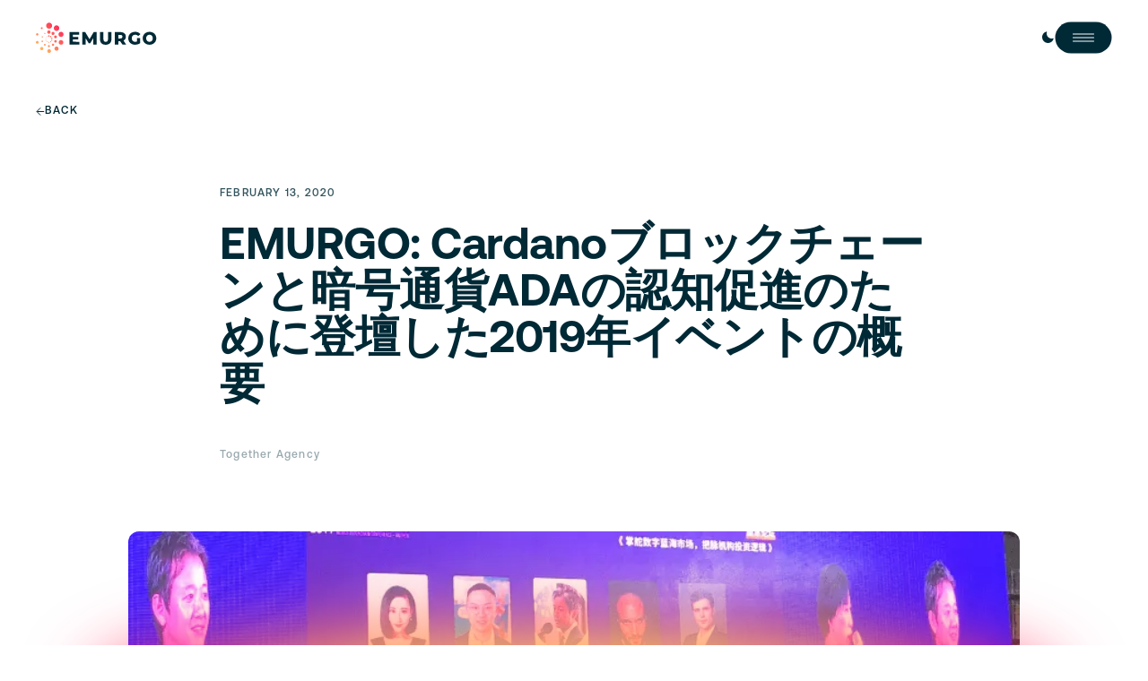

--- FILE ---
content_type: text/html; charset=utf-8
request_url: https://www.emurgo.io/press-news/emurgo-promoting-effective-global-blockchain-solutions-cardano-blockchain-at-conferences-events-in-2019-jp/
body_size: 102254
content:
<!DOCTYPE html><html lang="en-US"><head><meta charSet="utf-8"/><title>EMURGO: Cardanoブロックチェーンと暗号通貨ADAの認知促進のために登壇した2019年イベントの概要</title><meta name="robots" content="index,follow"/><meta property="og:title" content="EMURGO: Cardanoブロックチェーンと暗号通貨ADAの認知促進のために登壇した2019年イベントの概要"/><meta property="og:url" content="https://www.emurgo.io/press-news/emurgo-promoting-effective-global-blockchain-solutions-cardano-blockchain-at-conferences-events-in-2019-jp/"/><meta property="og:image" content="https://emurgo.wpengine.com/wp-content/uploads/2023/06/emurgo-promoting-effective-global-blockchain-solutions-cardano-blockchain-at-conferences-events-in-2019-jp-2.png"/><link rel="canonical" href="https://www.emurgo.io/press-news/emurgo-promoting-effective-global-blockchain-solutions-cardano-blockchain-at-conferences-events-in-2019-jp/"/><meta name="viewport" content="initial-scale=1.0, width=device-width"/><link rel="apple-touch-icon" sizes="180x180" href="/favicon/apple-touch-icon.png"/><link rel="icon" type="image/png" sizes="32x32" href="/favicon/favicon-32x32.png"/><link rel="icon" type="image/png" sizes="16x16" href="/favicon/favicon-16x16.png"/><link rel="manifest" href="/favicon/site.webmanifest"/><link rel="mask-icon" href="/favicon/safari-pinned-tab.svg" color="#5bbad5"/><meta name="msapplication-TileColor" content="#492847"/><meta name="theme-color" content="#ffffff"/><meta name="next-head-count" content="15"/><link rel="preload" href="/_next/static/media/56f5fe376c948d4d-s.p.woff2" as="font" type="font/woff2" crossorigin="anonymous" data-next-font="size-adjust"/><link rel="preload" href="/_next/static/media/a1bc4d944e6a369a-s.p.woff2" as="font" type="font/woff2" crossorigin="anonymous" data-next-font="size-adjust"/><link rel="preload" href="/_next/static/media/a516efaecf24517f-s.p.woff2" as="font" type="font/woff2" crossorigin="anonymous" data-next-font="size-adjust"/><link rel="preload" href="/_next/static/media/56da557e531d1081-s.p.woff2" as="font" type="font/woff2" crossorigin="anonymous" data-next-font="size-adjust"/><link rel="preload" href="/_next/static/css/1eb2eed7adfd24e5.css" as="style"/><link rel="stylesheet" href="/_next/static/css/1eb2eed7adfd24e5.css" data-n-g=""/><noscript data-n-css=""></noscript><script defer="" nomodule="" src="/_next/static/chunks/polyfills-78c92fac7aa8fdd8.js"></script><script src="/_next/static/chunks/webpack-10bfe8339d63e204.js" defer=""></script><script src="/_next/static/chunks/framework-7a7e500878b44665.js" defer=""></script><script src="/_next/static/chunks/main-f8c9b28e0b46adda.js" defer=""></script><script src="/_next/static/chunks/pages/_app-b33d87b8002c6799.js" defer=""></script><script src="/_next/static/chunks/298-de49295cbc29f7aa.js" defer=""></script><script src="/_next/static/chunks/19-ce594e5d640367d0.js" defer=""></script><script src="/_next/static/chunks/397-14ec312b3c7844f0.js" defer=""></script><script src="/_next/static/chunks/pages/%5B...slug%5D-321561687b4cca53.js" defer=""></script><script src="/_next/static/g5dB95obzJmReZ6-z-v33/_buildManifest.js" defer=""></script><script src="/_next/static/g5dB95obzJmReZ6-z-v33/_ssgManifest.js" defer=""></script><style id="__jsx-3207935340">:root{--font-inter:'__Inter_758afd', '__Inter_Fallback_758afd';--font-aeonik:'__aeonik_3d11ec', '__aeonik_Fallback_3d11ec'}</style></head><body class="bg-white font-body transition-colors dark:bg-navy-700"><div id="__next"><script>!function(){try{var d=document.documentElement,c=d.classList;c.remove('light','dark');var e=localStorage.getItem('theme');if('system'===e||(!e&&true)){var t='(prefers-color-scheme: dark)',m=window.matchMedia(t);if(m.media!==t||m.matches){d.style.colorScheme = 'dark';c.add('dark')}else{d.style.colorScheme = 'light';c.add('light')}}else if(e){c.add(e|| '')}if(e==='light'||e==='dark')d.style.colorScheme=e}catch(e){}}()</script><div></div><main class="pt-[91px]"><div class="sticky top-0 z-[100] h-0.5 w-full origin-[0%] bg-gradient-to-r from-[#FF1055] to-[#FFD363]" style="transform:scaleX(0) translateZ(0)"></div><div class="mx-auto mt-6 flex w-full max-w-[1440px] justify-between gap-10 px-5 lg:px-10"><a class="t-15 tagline flex items-center gap-2 font-heading font-medium text-navy-700 dark:text-white" href="/press-news/"><div><svg class="w-[10px]" fill="none" xmlns="http://www.w3.org/2000/svg" viewBox="0 0 10 11"><path d="M4.86914 2.60924 1.00072 6.47766l3.86842 3.86844m-3.1825-3.84829h7.07107" stroke="currentColor" stroke-linecap="round" stroke-linejoin="round"></path></svg></div>Back</a></div><section class="container mt-10 md:mt-20"><div class="mx-auto w-full max-w-[790px]"><p class="tagline font-medium uppercase text-navy-500 dark:text-navy-100">
        February
        13, 
        2020<!-- --> </p><h1 class="t-52-post mt-6 font-heading font-bold text-navy-700 dark:text-white">EMURGO: Cardanoブロックチェーンと暗号通貨ADAの認知促進のために登壇した2019年イベントの概要</h1><p class="tagline mt-8 font-medium !capitalize text-navy-300 md:mt-12">Together Agency</p></div><img alt="emurgo-promoting-effective-global-blockchain-solutions-cardano-blockchain-at-conferences-events-in-2019-jp-2.png" loading="lazy" width="810" height="450" decoding="async" data-nimg="1" class="mx-auto mt-10 aspect-[994/504] w-full max-w-[994px] overflow-hidden rounded-xl object-cover object-center md:mt-20" style="color:transparent" srcSet="/_next/image/?url=https%3A%2F%2Femurgo.wpengine.com%2Fwp-content%2Fuploads%2F2023%2F06%2Femurgo-promoting-effective-global-blockchain-solutions-cardano-blockchain-at-conferences-events-in-2019-jp-2.png&amp;w=828&amp;q=75 1x, /_next/image/?url=https%3A%2F%2Femurgo.wpengine.com%2Fwp-content%2Fuploads%2F2023%2F06%2Femurgo-promoting-effective-global-blockchain-solutions-cardano-blockchain-at-conferences-events-in-2019-jp-2.png&amp;w=1920&amp;q=75 2x" src="/_next/image/?url=https%3A%2F%2Femurgo.wpengine.com%2Fwp-content%2Fuploads%2F2023%2F06%2Femurgo-promoting-effective-global-blockchain-solutions-cardano-blockchain-at-conferences-events-in-2019-jp-2.png&amp;w=1920&amp;q=75"/></section><article class="container mt-10 pb-16 md:mt-20 md:pb-[148px]"><div class="mx-auto w-full max-w-[790px]"><div class="post-article post-headings text-navy-500 dark:text-navy-200"><p><figure class="kg-card kg-image-card"><img decoding="async" src="https://emurgo.wpengine.com/wp-content/uploads/2022/01/emurgo-promoting-effective-global-blockchain-solutions-cardano-blockchain-at-conferences-events-in-2019-jp-1.png" class="kg-image"></figure>
<p>&#12522;&#12469;&#12540;&#12481;&#20027;&#23566;&#12398;&#12450;&#12503;&#12525;&#12540;&#12481;&#12395;&#12424;&#12426;&#36914;&#21270;&#12434;&#36930;&#12370;&#12427;&#21021;&#12398;&#31532;&#19977;&#19990;&#20195;&#12502;&#12525;&#12483;&#12463;&#12481;&#12455;&#12540;&#12531;&#12391;&#12354;&#12427;Cardano&#12398;&#35469;&#30693;&#20419;&#36914;&#12289;&#12414;&#12383;&#12399;&#12502;&#12525;&#12483;&#12463;&#12481;&#12455;&#12540;&#12531;&#26989;&#30028;&#20840;&#20307;&#12398;&#35469;&#30693;&#12398;&#12383;&#12417;&#12395;&#12289;2019&#24180;&#12398;&#19978;&#21322;&#26399;&#12395;&#24341;&#12365;&#32154;&#12365;&#12289;&#19979;&#21322;&#26399;&#12418;13&#12363;&#22269;36&#31623;&#25152;&#12391;&#30331;&#22727;&#12434;&#34892;&#12356;&#12414;&#12375;&#12383;&#12290;&#33509;&#25163;&#12398;&#12507;&#12540;&#12503;&#12392;&#35328;&#12431;&#12428;&#12289;&#37329;&#34701;&#12395;&#24375;&#12356;&#26449;&#20117;&#34886;&#35696;&#38498;&#35696;&#21729;&#12392;&#34892;&#12387;&#12383;&#12501;&#12451;&#12531;&#12486;&#12483;&#12463;&#12475;&#12511;&#12490;&#12540;&#12420;&#12289;&#19990;&#30028;&#26368;&#22823;&#32026;&#12398;&#12466;&#12540;&#12512;&#12452;&#12505;&#12531;&#12488;&#12391;&#12354;&#12427;G-Star&#12391;&#12398;&#30331;&#22727;&#12394;&#12393;&#12289;&#26032;&#12383;&#12394;&#38936;&#22495;&#12395;&#30528;&#23455;&#12395;&#35469;&#30693;&#12434;&#24195;&#12370;&#12383;&#19968;&#24180;&#12384;&#12387;&#12383;&#12398;&#12391;&#12399;&#12394;&#12356;&#12391;&#12375;&#12423;&#12358;&#12363;&#65311; &nbsp;</p>
<p>&#12414;&#12383;&#12289;&#12473;&#12510;&#12540;&#12488;&#12467;&#12531;&#12488;&#12521;&#12463;&#12488;&#12434;&#12522;&#12522;&#12540;&#12473;&#12377;&#12427;&#21069;&#12398;&#12503;&#12525;&#12472;&#12455;&#12463;&#12488;&#12391;&#12354;&#12427;&#25105;&#12293;&#12395;&#12289;&#12371;&#12428;&#12384;&#12369;&#12372;&#27880;&#30446;&#12356;&#12383;&#12384;&#12369;&#12390;&#12356;&#12427;&#12371;&#12392;&#12395;&#24863;&#35613;&#12356;&#12383;&#12375;&#12414;&#12377;&#12290;</p>
<figure class="kg-card kg-image-card"><img decoding="async" src="https://emurgo.wpengine.com/wp-content/uploads/2022/01/emurgo-promoting-effective-global-blockchain-solutions-cardano-blockchain-at-conferences-events-in-2019-jp-sched1-1.png" class="kg-image"></figure>
<figure class="kg-card kg-image-card"><img decoding="async" src="https://emurgo.wpengine.com/wp-content/uploads/2022/01/emurgo-promoting-effective-global-blockchain-solutions-cardano-blockchain-at-conferences-events-in-2019-jp-sched2-1.png" class="kg-image"></figure>
<p>&#12381;&#12428;&#12391;&#12399;&#12289;&#21069;&#22238;&#21516;&#27096;&#12356;&#12367;&#12388;&#12363;&#12398;&#12452;&#12505;&#12531;&#12488;&#12434;&#21462;&#12426;&#19978;&#12370;&#12390;&#12372;&#32057;&#20171;&#12375;&#12414;&#12375;&#12423;&#12358;&#12290;</p>
<p><strong>&#9734; &#26449;&#20117;&#12402;&#12391;&#12365;&#34886;&#35696;&#38498;&#35696;&#21729;&#12392;&#37329;&#34701;&#12475;&#12511;&#12490;&#12540;&#12434;&#38283;&#20652;</strong></p>
<figure class="kg-card kg-image-card"><img decoding="async" src="https://emurgo.wpengine.com/wp-content/uploads/2022/01/emurgo-promoting-effective-global-blockchain-solutions-cardano-blockchain-at-conferences-events-in-2019-jp-murai-1.jpg" class="kg-image"></figure>
<figure class="kg-card kg-image-card"><img decoding="async" src="https://emurgo.wpengine.com/wp-content/uploads/2022/01/emurgo-promoting-effective-global-blockchain-solutions-cardano-blockchain-at-conferences-events-in-2019-jp-murai1-1.jpg" class="kg-image"></figure>
<p>30&#20195;&#12398;&#33509;&#12373;&#12391;&#37329;&#34701;&#24193;&#38263;&#23448;&#12398;&#19978;&#20301;&#32887;&#12391;&#12354;&#12427;&#22823;&#33251;&#25919;&#21209;&#23448;&#12434;&#32076;&#39443;&#12373;&#12428;&#12289;&#12363;&#12388;&#20808;&#26085;&#29872;&#22659;&#22823;&#33251;&#12395;&#23601;&#20219;&#12373;&#12428;&#12383;&#23567;&#27849;&#36914;&#27425;&#37070;&#35696;&#21729;&#12398;&#29255;&#33109;&#12392;&#35328;&#12431;&#12428;&#12427;&#26449;&#20117;&#12402;&#12391;&#12365;&#34886;&#35696;&#38498;&#35696;&#21729;&#12398;&#25307;&#24453;&#32773;&#38480;&#23450;&#12398;&#37329;&#34701;&#12475;&#12511;&#12490;&#12540;&#12395;&#12289;EMURGO&#20816;&#29577;&#12364;&#30331;&#22727;&#12375;&#12390;&#12414;&#12356;&#12426;&#12414;&#12375;&#12383;&#12290;&#20182;&#12395;&#12418;&#12289;&#12450;&#12531;&#12480;&#12540;&#12477;&#12531;&#12539;&#27611;&#21033;&#12539;&#21451;&#24120;&#27861;&#24459;&#20107;&#21209;&#25152; &#23470;&#26412;&#24321;&#35703;&#22763;&#12289;&#12459;&#12502;&#12489;&#12483;&#12488;&#12467;&#12512;&#35388;&#21048; &#25998;&#34276;&#31038;&#38263;&#12392;&#12356;&#12387;&#12383;&#35946;&#33775;&#12394;&#12513;&#12531;&#12496;&#12540;&#12364;&#30331;&#22727;&#12356;&#12383;&#12375;&#12414;&#12375;&#12383;&#12290;</p>
<p>&#26449;&#20117;&#35696;&#21729;&#12399;&#12300;&#26263;&#21495;&#36039;&#29987;&#12395;&#20418;&#12427;&#30452;&#36817;&#12398;&#21046;&#24230;&#25913;&#27491;&#31561;&#12395;&#12388;&#12356;&#12390;&#12301;&#12392;&#12356;&#12358;&#12479;&#12452;&#12488;&#12523;&#12391;&#30331;&#22727;&#12373;&#12428;&#12414;&#12375;&#12383;&#12290;&#37329;&#34701;&#12364;&#23554;&#38272;&#38936;&#22495;&#12392;&#12356;&#12358;&#20107;&#12418;&#12354;&#12426;&#12289;&#12414;&#12427;&#12391;&#26263;&#21495;&#36039;&#29987;&#26989;&#30028;&#12395;&#20309;&#24180;&#12418;&#12356;&#12427;&#12363;&#12398;&#12424;&#12358;&#12394;&#30693;&#35672;&#37327;&#12391;&#12372;&#35500;&#26126;&#12373;&#12428;&#12390;&#12356;&#12390;&#12289;&#26410;&#19978;&#22580;&#20250;&#31038;&#12420;&#19981;&#21205;&#29987;&#21462;&#24341;&#12395;&#12362;&#12356;&#12390;STO&#12395;&#12399;&#22823;&#12365;&#12394;&#21487;&#33021;&#24615;&#12364;&#12354;&#12427;&#12392;&#36848;&#12409;&#12425;&#12428;&#12414;&#12375;&#12383;&#12290;&#12414;&#12383;&#12289;&#26989;&#30028;&#12398;&#25104;&#38263;&#12434;&#20419;&#12377;&#24418;&#12391;&#36969;&#20999;&#12395;&#35215;&#21046;&#12434;&#12375;&#12390;&#12356;&#12367;&#12392;&#12356;&#12358;&#35441;&#12398;&#20013;&#12391;&#12289;&#12495;&#12483;&#12461;&#12531;&#12464;&#12434;&#21463;&#12369;&#12383;&#21462;&#24341;&#25152;&#12398;&#20013;&#12395;&#12418;&#20840;&#21147;&#12391;&#12475;&#12461;&#12517;&#12522;&#12486;&#12451;&#12540;&#23550;&#31574;&#12395;&#21462;&#12426;&#32068;&#12435;&#12391;&#12356;&#12383;&#21462;&#24341;&#25152;&#12418;&#12354;&#12427;&#12398;&#12391;&#12289;&#12356;&#12383;&#12378;&#12425;&#12395;&#25209;&#21028;&#12377;&#12427;&#12384;&#12369;&#12391;&#12394;&#12367;&#12289;&#12424;&#12426;&#39640;&#24230;&#21270;&#12377;&#12427;&#12495;&#12483;&#12459;&#12540;&#36948;&#12398;&#25163;&#27573;&#12395;&#23550;&#12377;&#12427;&#26356;&#12394;&#12427;&#23550;&#31574;&#12434;&#26908;&#35342;&#12375;&#12390;&#12356;&#12363;&#12394;&#12356;&#12392;&#12356;&#12369;&#12394;&#12356;&#12392;&#12356;&#12358;&#12362;&#35441;&#12364;&#21360;&#35937;&#30340;&#12391;&#12375;&#12383;&#12290;</p>
<p>&#12480;&#12452;&#12472;&#12455;&#12473;&#12488;&#21205;&#30011;&#65306;</p>
<figure class="kg-card kg-embed-card"><iframe loading="lazy" width="480" height="270" src="https://www.youtube.com/embed/wDYkp938VQE?feature=oembed" frameborder="0" allow="accelerometer; autoplay; encrypted-media; gyroscope; picture-in-picture" allowfullscreen></iframe></figure>
<p>&#35352;&#20107;&#65306;<a href="https://emurgo.io/ja/blog/emurgo-speaks-at-financial-seminar-with-japanese-lawmaker-hideki-murai-jp">&#26449;&#20117;&#12402;&#12391;&#12365;&#34886;&#35696;&#38498;&#35696;&#21729;&#12392;&#37329;&#34701;&#12475;&#12511;&#12490;&#12540;&#12434;&#38283;&#20652;&#12375;&#12414;&#12375;&#12383;&#65281;</a></p>
<p><strong>&#9734; EMURGO Japan CEO&#21513;&#30000;&#12364;UNBLOCK TOKYO&#12395;&#30331;&#22727;</strong></p>
<figure class="kg-card kg-image-card"><img decoding="async" src="https://emurgo.wpengine.com/wp-content/uploads/2022/01/emurgo-promoting-effective-global-blockchain-solutions-cardano-blockchain-at-conferences-events-in-2019-jp-unblock-1.jpg" class="kg-image"></figure>
<p>&#12514;&#12487;&#12524;&#12540;&#12479;&#12540;&#65306;Norbert Gehrke &#27663;&#65288;FinMirai &#12472;&#12455;&#12493;&#12521;&#12523;&#12497;&#12540;&#12488;&#12490;&#12540;&#65289;&#12288;</p>
<p>&#12497;&#12493;&#12522;&#12473;&#12488;&#65306;&#21513;&#30000;&#27915;&#20171; &#27663;&#65288;EMURGO Japan CEO&#65289;&#12289;&#23665;&#30000;&#23447;&#20426; &#27663;&#65288;SBI R3 Japan&#65289;&#12289;Andy Ji &#27663;&#65288;Ontology &#20849;&#21516;&#21109;&#26989;&#32773;&#65289;</p>
<p>&#12502;&#12525;&#12483;&#12463;&#12481;&#12455;&#12540;&#12531;&#23566;&#20837;&#12364;&#20808;&#12395;&#36914;&#12416;&#26989;&#30028;&#12399;&#65311;&#12392;&#12356;&#12358;&#36074;&#21839;&#12395;&#23550;&#12375;&#12289;EMURGO Japan CEO&#21513;&#30000;&#12399;&#8221;&#12466;&#12540;&#12512;&#26989;&#30028;&#12364;&#12467;&#12473;&#12488;&#25237;&#36039;&#21177;&#29575;&#12364;&#39640;&#12356;&#12392;&#32771;&#12360;&#12289;&#12381;&#12398;&#12383;&#12417;&#12395;&#38867;&#22269;&#12398;&#12514;&#12496;&#12452;&#12523;&#12466;&#12540;&#12512;&#21332;&#20250;&#12392;&#12497;&#12540;&#12488;&#12490;&#12540;&#12471;&#12483;&#12503;&#12434;&#32080;&#12403;&#12289;&#12499;&#12472;&#12493;&#12473;&#21109;&#20986;&#12434;&#36914;&#12417;&#12390;&#12356;&#12427;&#8221;&#12392;&#36848;&#12409;&#12414;&#12375;&#12383;&#12290;&#21513;&#30000;&#12392;&#12497;&#12493;&#12523;&#12395;&#21442;&#21152;&#12373;&#12428;&#12383;IBM&#12487;&#12472;&#12479;&#12523;&#12452;&#12494;&#12505;&#12540;&#12471;&#12519;&#12531;&#20107;&#26989;&#38283;&#30330;&#37096; &#37096;&#38263;/&#12456;&#12496;&#12531;&#12472;&#12455;&#12522;&#12473;&#12488;&#12398;&#24179;&#23665;&#12373;&#12435;&#12399;&#12289;EMURGO&#29702;&#31185;&#22823;&#12495;&#12483;&#12459;&#12477;&#12531;&#12398;&#20778;&#21213;&#12481;&#12540;&#12512;&#12395;&#12356;&#12425;&#12375;&#12383;&#26041;&#12391;&#12375;&#12383;&#65281;&#20598;&#28982;&#12398;&#20877;&#20250;&#12364;&#23305;&#12375;&#12363;&#12387;&#12383;&#12391;&#12377;&#12290;</p>
<p>&#35352;&#20107;&#65306;<a href="https://emurgo.io/ja/blog/ceo-yoshida-blockchain-conference-unblock-tokyo"><strong>EMURGO Japan CEO&#21513;&#30000;&#12364;UNBLOCK TOKYO&#12395;&#30331;&#22727;&#12356;&#12383;&#12375;&#12414;&#12377;&#65281;</strong></a></p>
<p><strong>&#9734; EMURGO&#12464;&#12523;&#12540;&#12503;CEO&#20816;&#29577;&#12398;&#12300;Crypto Expo Singapore&#12301;&#30331;&#22727;</strong></p>
<figure class="kg-card kg-image-card"><img decoding="async" src="https://emurgo.wpengine.com/wp-content/uploads/2022/01/emurgo-promoting-effective-global-blockchain-solutions-cardano-blockchain-at-conferences-events-in-2019-jp-cryptoex-1.jpg" class="kg-image"></figure>
<p>EMURGO&#12464;&#12523;&#12540;&#12503;CEO&#20816;&#29577;&#12364;&#12471;&#12531;&#12460;&#12509;&#12540;&#12523;&#12391;&#34892;&#12431;&#12428;&#12383;&#12300;Crypto Expo Singapore&#12301;&#12395;&#25307;&#24453;&#12373;&#12428;&#30331;&#22727;&#12356;&#12383;&#12375;&#12414;&#12375;&#12383;&#12290;&#20816;&#29577;&#12399;Cardano&#12503;&#12525;&#12472;&#12455;&#12463;&#12488;&#21313;&#12381;&#12398;&#20013;&#12391;&#12398;EMURGO&#12398;&#24441;&#21106;&#12420;&#12289;EMURGO&#12398;&#30452;&#36817;&#12398;&#12503;&#12525;&#12472;&#12455;&#12463;&#12488;&#12398;&#20855;&#20307;&#20363;&#12395;&#12388;&#12356;&#12390;&#35500;&#26126;&#12375;&#12414;&#12375;&#12383;&#12290;&#20170;&#24460;&#12418;EMURGO&#12464;&#12523;&#12540;&#12503;HQ&#12364;&#20301;&#32622;&#12377;&#12427;&#12471;&#12531;&#12460;&#12509;&#12540;&#12523;&#12395;&#12390;&#30528;&#23455;&#12395;Cardano&#12503;&#12525;&#12472;&#12455;&#12463;&#12488;&#12398;&#35469;&#30693;&#25313;&#22823;&#12398;&#12383;&#12417;&#12395;&#30331;&#22727;&#12434;&#34892;&#12387;&#12390;&#12356;&#12365;&#12414;&#12377;&#12290;</p>
<p><strong>&#9734; EMURGO Japan CEO&#21513;&#30000;&#12398;&#12300;World Blockchain Summit@Thailand&#12301;&#12408;&#12398;&#30331;&#22727;</strong></p>
<figure class="kg-card kg-image-card"><img decoding="async" src="https://emurgo.wpengine.com/wp-content/uploads/2022/01/emurgo-promoting-effective-global-blockchain-solutions-cardano-blockchain-at-conferences-events-in-2019-jp-wbs-1.jpg" class="kg-image"></figure>
<p>ICO/IEO/STO&#12398;&#26410;&#26469;&#12395;&#12388;&#12356;&#12390;&#35211;&#35299;&#12434;&#27714;&#12417;&#12425;&#12428;&#12289; EMURGO Japan CEO&#21513;&#30000;&#12399;</p>
<p>&#8220;2017&#24180;&#20197;&#38477;&#12289;&#36074;&#12398;&#24746;&#12356;ICO&#12503;&#12525;&#12472;&#12455;&#12463;&#12488;&#12364;&#20081;&#31435;&#12375;&#26989;&#30028;&#20840;&#20307;&#12395;&#24433;&#12434;&#33853;&#12392;&#12375;&#12383;&#12290;&#21152;&#12360;&#12390;&#26085;&#26412;&#12391;&#12399;&#12289;&#19990;&#30028;&#35215;&#27169;&#12398;&#21462;&#24341;&#25152;&#12495;&#12483;&#12461;&#12531;&#12464;&#12364;&#36215;&#12365;&#12390;&#12375;&#12414;&#12387;&#12383;&#12371;&#12392;&#12418;&#12354;&#12426;&#12289;2017&#24180;&#12414;&#12391;&#35215;&#21046;&#12395;&#20808;&#34892;&#12375;&#12390;&#12356;&#12383;&#26085;&#26412;&#12399;&#35215;&#21046;&#24375;&#21270;&#12395;&#21205;&#12365;&#12289;&#21462;&#24341;&#25152;&#12398;&#26032;&#35215;&#36890;&#36008;&#19978;&#22580;&#12418;&#12414;&#12414;&#12394;&#12425;&#12394;&#12356;&#29366;&#24907;&#12364;&#38263;&#12367;&#32154;&#12356;&#12383;&#12290;&#12375;&#12363;&#12375;&#12371;&#12398;&#24230;&#12289;&#26032;&#35215;&#36890;&#36008;&#12398;&#19978;&#22580;&#12364;&#20877;&#38283;&#12375;&#12289;&#35215;&#21046;&#12434;&#25285;&#12358;JVCEA&#12363;&#12425;IEO&#12398;&#12460;&#12452;&#12489;&#12521;&#12452;&#12531;&#12364;&#38283;&#31034;&#12373;&#12428;&#12289;STO&#12395;&#38306;&#12375;&#12390;&#12418;&#22823;&#25163;&#12398;&#35388;&#21048;&#20250;&#31038;&#20027;&#23566;&#12391;&#21332;&#20250;&#12364;&#35373;&#31435;&#12373;&#12428;&#12383;&#12371;&#12392;&#12363;&#12425;&#12289;2020&#24180;&#12289;&#26085;&#26412;&#12399;&#12414;&#12383;&#27963;&#30330;&#12394;&#24066;&#22580;&#12392;&#19968;&#12388;&#12392;&#12375;&#12390;&#24687;&#12434;&#21561;&#12365;&#36820;&#12377;&#12392;&#32771;&#12360;&#12390;&#12356;&#12427;&rdquo;&#12392;&#36848;&#12409;&#12414;&#12375;&#12383;&#12290;</p>
<p>&#12414;&#12383;&#12289;&#12499;&#12483;&#12488;&#12467;&#12452;&#12531;&#12461;&#12515;&#12483;&#12471;&#12517;&#12398;&#12525;&#12472;&#12515;&#12540;&#12539;&#12496;&#12540;&#12399;&#12289;&#27598;&#36913;&#26356;&#26032;&#12377;&#12427;&#21205;&#30011;&#20869;&#12391;&#12289;&#26412;&#12452;&#12505;&#12531;&#12488;&#12395;&#35302;&#12428;&#12289;&#33879;&#21517;&#12394;&#30331;&#22727;&#32773;&#12398;&#19968;&#20154;&#12392;&#12375;&#12390;&#21513;&#30000;&#12398;&#21517;&#21069;&#12434;&#12354;&#12370;&#12414;&#12375;&#12383;&#12290;</p>
<p><a href="https://twitter.com/yos2yos2yos2/status/1205432385489125377?s=20">https://twitter.com/yos2yos2yos2/status/1205432385489125377?s=20</a></p>
<figure class="kg-card kg-image-card"><img decoding="async" src="https://emurgo.wpengine.com/wp-content/uploads/2022/01/emurgo-promoting-effective-global-blockchain-solutions-cardano-blockchain-at-conferences-events-in-2019-jp-global-blockchain-leaders-summit-1.jpg" class="kg-image"></figure>
<p>&#12300;&#20013;&#22269;&#12539;&#12450;&#12513;&#12522;&#12459;&#12539;&#12525;&#12471;&#12450;&#12539;&#26085;&#26412;&#12539;&#38867;&#22269;&#12398;&#12358;&#12385;&#12289;&#12393;&#12398;&#22269;&#12364;Blockchain&#12398;&#20998;&#37326;&#12391;&#25244;&#12365;&#12435;&#20986;&#12390;&#12356;&#12367;&#12363;&#12301;&#12392;&#12356;&#12358;&#12486;&#12540;&#12510;&#12391;&#26085;&#26412;&#12398;&#12450;&#12489;&#12496;&#12531;&#12486;&#12540;&#12472;&#12539;&#12487;&#12451;&#12473;&#12450;&#12489;&#12496;&#12531;&#12486;&#12540;&#12472;&#12395;&#12388;&#12356;&#12390;&#36074;&#21839;&#12373;&#12428;&#12289;&#12300;&#26085;&#26412;&#12399;&#26263;&#21495;&#36039;&#29987;&#12398;&#27861;&#21046;&#24230;&#21270;&#12364;&#20027;&#35201;&#22269;&#12398;&#20013;&#12391;&#26368;&#12418;&#26089;&#12363;&#12387;&#12383;&#12418;&#12398;&#12398;&#12289;&#19978;&#22580;&#12395;&#12399;&#37329;&#34701;&#24193;&#12395;&#12424;&#12427;&#12524;&#12499;&#12517;&#12540;&#12364;&#24517;&#35201;&#12394;&#12393;&#25237;&#36039;&#23478;&#20445;&#35703;&#12398;&#20596;&#38754;&#12364;&#24375;&#12367;&#12289;&#37329;&#34701;&#12398;&#20998;&#37326;&#12391;&#12399;&#39321;&#28207;&#12420;&#12471;&#12531;&#12460;&#12509;&#12540;&#12523;&#12392;&#12356;&#12358;&#24467;&#26469;&#12398;&#37329;&#34701;&#12475;&#12531;&#12479;&#12540;&#12395;&#20998;&#12364;&#12354;&#12427;&#12384;&#12429;&#12358;&#12301;&#12392;&#26143;(&#20889;&#30495;&#24038;&#12363;&#12425;2&#30058;&#30446;)&#12399;&#22238;&#31572;&#12375;&#12414;&#12375;&#12383;&#12290;</p>
<p>&#35352;&#20107;&#65306;<a href="https://twitter.com/tk_hoshi/status/1206898030038794242?s=20">https://twitter.com/tk_hoshi/status/1206898030038794242?s=20</a></p>
<p><strong>&#12414;&#12392;&#12417;</strong></p>
<p>2019&#24180;&#12398;&#21069;&#21322;&#12398;&#20493;&#36817;&#12356;&#30331;&#22727;&#12434;&#12371;&#12394;&#12375;&#12289;&#32207;&#35336;&#32004;60&#12398;&#12452;&#12505;&#12531;&#12488;&#12395;&#12372;&#25307;&#24453;&#12356;&#12383;&#12384;&#12365;&#12414;&#12375;&#12383;&#12290;EMURGO&#12399;&#25307;&#24453;&#30331;&#22727;&#12395;&#12375;&#12363;&#22522;&#26412;&#21442;&#21152;&#12375;&#12394;&#12356;&#12398;&#12391;&#12289;&#12381;&#12428;&#12384;&#12369;&#22810;&#12367;&#12398;&#22269;&#12539;&#22320;&#22495;&#12364;Cardano&#12502;&#12525;&#12483;&#12463;&#12481;&#12455;&#12540;&#12531;&#12395;&#33288;&#21619;&#12434;&#25345;&#12387;&#12390;&#12356;&#12383;&#12384;&#12356;&#12390;&#12356;&#12427;&#12392;&#12356;&#12358;&#20107;&#12391;&#12377;&#12290;</p>
<p>&#23569;&#12375;&#12391;&#12418;&#30342;&#12373;&#12414;&#12398;&#29702;&#35299;&#12398;&#21161;&#12369;&#12395;&#12394;&#12428;&#12427;&#12424;&#12358;&#12289;EMURGO&#12398;&#20027;&#35201;&#12513;&#12531;&#12496;&#12540;&#12399;&#19990;&#30028;&#20013;&#12398;&#12452;&#12505;&#12531;&#12488;&#12395;&#31309;&#26997;&#30340;&#12395;&#21442;&#21152;&#12375;&#12289;&#25313;&#24373;&#24615;&#12289;&#25345;&#32154;&#21487;&#33021;&#24615;&#12289;&#12362;&#12424;&#12403;&#30456;&#20114;&#36939;&#29992;&#24615;&#12398;&#21046;&#24230;&#30340;&#12362;&#12424;&#12403;&#20225;&#26989;&#12398;&#12491;&#12540;&#12474;&#12434;&#28288;&#12383;&#12377;&#12424;&#12358;&#12395;&#35373;&#35336;&#12373;&#12428;&#12383;&#31532;3&#19990;&#20195;&#12398;&#12502;&#12525;&#12483;&#12463;&#12481;&#12455;&#12540;&#12531;&#12392;&#12375;&#12390;&#12398;Cardano&#12398;&#35469;&#35672;&#12434;&#24195;&#12417;&#12414;&#12377;&#12290;</p>
<p>&#24120;&#12395;EMURGO&#12363;&#12425;&#26368;&#26032;&#12398;&#12491;&#12517;&#12540;&#12473;&#12434;&#21463;&#12369;&#21462;&#12427;&#12383;&#12417;&#12395;&#31169;&#12383;&#12385;&#12398;<a href="https://twitter.com/Emurgo_Japan">Twitter&#12450;&#12459;&#12454;&#12531;&#12488;</a>&#12434;&#12501;&#12457;&#12525;&#12540;&#12375;&#12390;<a href="https://emurgo.io/ja/newsletter">EMURGO &#12513;&#12540;&#12523;&#12510;&#12460;&#12472;&#12531;</a>&#12395;&#12469;&#12452;&#12531;&#12450;&#12483;&#12503;&#12377;&#12427;&#12371;&#12392;&#12434;&#24536;&#12428;&#12394;&#12356;&#12391;&#12367;&#12384;&#12373;&#12356;&#65281;</p></p>
</div></div></article><section class="section-bottom-160 container"><h3 class="t-30 font-heading font-bold text-navy-500 dark:text-navy-100">Related articles</h3><div class="section-top-100 grid gap-8 md:grid-cols-3"><a href="/press-news/emurgo-and-wirex-partner-to-launch-the-first-ever-cardano-card-at-the-cardano-summit-2025-bringing-ada-to-millions-worldwide/"><div class="overflow-hidden"><div class="relative aspect-[378/192] overflow-hidden rounded-[10px] bg-navy-100 dark:bg-navy-500"><img alt="Wirex Cardano Card Partnership" loading="lazy" decoding="async" data-nimg="fill" class="object-cover object-center" style="position:absolute;height:100%;width:100%;left:0;top:0;right:0;bottom:0;color:transparent" sizes="100vw" srcSet="/_next/image/?url=https%3A%2F%2Femurgo.wpengine.com%2Fwp-content%2Fuploads%2F2025%2F09%2FWirex-Cardano-Card-Partnership.jpg&amp;w=640&amp;q=75 640w, /_next/image/?url=https%3A%2F%2Femurgo.wpengine.com%2Fwp-content%2Fuploads%2F2025%2F09%2FWirex-Cardano-Card-Partnership.jpg&amp;w=750&amp;q=75 750w, /_next/image/?url=https%3A%2F%2Femurgo.wpengine.com%2Fwp-content%2Fuploads%2F2025%2F09%2FWirex-Cardano-Card-Partnership.jpg&amp;w=828&amp;q=75 828w, /_next/image/?url=https%3A%2F%2Femurgo.wpengine.com%2Fwp-content%2Fuploads%2F2025%2F09%2FWirex-Cardano-Card-Partnership.jpg&amp;w=1080&amp;q=75 1080w, /_next/image/?url=https%3A%2F%2Femurgo.wpengine.com%2Fwp-content%2Fuploads%2F2025%2F09%2FWirex-Cardano-Card-Partnership.jpg&amp;w=1200&amp;q=75 1200w, /_next/image/?url=https%3A%2F%2Femurgo.wpengine.com%2Fwp-content%2Fuploads%2F2025%2F09%2FWirex-Cardano-Card-Partnership.jpg&amp;w=1920&amp;q=75 1920w, /_next/image/?url=https%3A%2F%2Femurgo.wpengine.com%2Fwp-content%2Fuploads%2F2025%2F09%2FWirex-Cardano-Card-Partnership.jpg&amp;w=2048&amp;q=75 2048w, /_next/image/?url=https%3A%2F%2Femurgo.wpengine.com%2Fwp-content%2Fuploads%2F2025%2F09%2FWirex-Cardano-Card-Partnership.jpg&amp;w=3840&amp;q=75 3840w" src="/_next/image/?url=https%3A%2F%2Femurgo.wpengine.com%2Fwp-content%2Fuploads%2F2025%2F09%2FWirex-Cardano-Card-Partnership.jpg&amp;w=3840&amp;q=75"/></div><div class="flex flex-col pt-8 md:aspect-[379/190]"><p class="t-15 font-heading font-medium leading-[1.05] tracking-[-0.03em] text-navy-300"><span>Cardano Blockchain</span> - <!-- -->
        November
        11, 
        2025</p><div class="mt-6 flex flex-1 flex-col justify-end"><h4 class="t-24 font-heading font-bold text-navy-400 line-clamp-3 dark:text-navy-200" style="transform:none">EMURGO and Wirex Partner to Launch the First-Ever Cardano Card at the Cardano Summit 2025, Bringing ADA to Millions Worldwide</h4></div></div></div></a><a href="/press-news/analyzing-catalyst-fund14-proposals/"><div class="overflow-hidden"><div class="relative aspect-[378/192] overflow-hidden rounded-[10px] bg-navy-100 dark:bg-navy-500"><img alt="Analyzing Catalyst Fund14 Proposals 1" loading="lazy" decoding="async" data-nimg="fill" class="object-cover object-center" style="position:absolute;height:100%;width:100%;left:0;top:0;right:0;bottom:0;color:transparent" sizes="100vw" srcSet="/_next/image/?url=https%3A%2F%2Femurgo.wpengine.com%2Fwp-content%2Fuploads%2F2025%2F09%2FAnalyzing-Catalyst-Fund14-Proposals-1.jpg&amp;w=640&amp;q=75 640w, /_next/image/?url=https%3A%2F%2Femurgo.wpengine.com%2Fwp-content%2Fuploads%2F2025%2F09%2FAnalyzing-Catalyst-Fund14-Proposals-1.jpg&amp;w=750&amp;q=75 750w, /_next/image/?url=https%3A%2F%2Femurgo.wpengine.com%2Fwp-content%2Fuploads%2F2025%2F09%2FAnalyzing-Catalyst-Fund14-Proposals-1.jpg&amp;w=828&amp;q=75 828w, /_next/image/?url=https%3A%2F%2Femurgo.wpengine.com%2Fwp-content%2Fuploads%2F2025%2F09%2FAnalyzing-Catalyst-Fund14-Proposals-1.jpg&amp;w=1080&amp;q=75 1080w, /_next/image/?url=https%3A%2F%2Femurgo.wpengine.com%2Fwp-content%2Fuploads%2F2025%2F09%2FAnalyzing-Catalyst-Fund14-Proposals-1.jpg&amp;w=1200&amp;q=75 1200w, /_next/image/?url=https%3A%2F%2Femurgo.wpengine.com%2Fwp-content%2Fuploads%2F2025%2F09%2FAnalyzing-Catalyst-Fund14-Proposals-1.jpg&amp;w=1920&amp;q=75 1920w, /_next/image/?url=https%3A%2F%2Femurgo.wpengine.com%2Fwp-content%2Fuploads%2F2025%2F09%2FAnalyzing-Catalyst-Fund14-Proposals-1.jpg&amp;w=2048&amp;q=75 2048w, /_next/image/?url=https%3A%2F%2Femurgo.wpengine.com%2Fwp-content%2Fuploads%2F2025%2F09%2FAnalyzing-Catalyst-Fund14-Proposals-1.jpg&amp;w=3840&amp;q=75 3840w" src="/_next/image/?url=https%3A%2F%2Femurgo.wpengine.com%2Fwp-content%2Fuploads%2F2025%2F09%2FAnalyzing-Catalyst-Fund14-Proposals-1.jpg&amp;w=3840&amp;q=75"/></div><div class="flex flex-col pt-8 md:aspect-[379/190]"><p class="t-15 font-heading font-medium leading-[1.05] tracking-[-0.03em] text-navy-300"><span>Cardano Blockchain</span> - <!-- -->
        September
        24, 
        2025</p><div class="mt-6 flex flex-1 flex-col justify-end"><h4 class="t-24 font-heading font-bold text-navy-400 line-clamp-3 dark:text-navy-200" style="transform:none">Analyzing Catalyst Fund14 Proposals</h4></div></div></div></a><a href="/press-news/emurgo-july-2025-newsletter/"><div class="overflow-hidden"><div class="relative aspect-[378/192] overflow-hidden rounded-[10px] bg-navy-100 dark:bg-navy-500"><img alt="EMURGO-July-2025-Newsletter" loading="lazy" decoding="async" data-nimg="fill" class="object-cover object-center" style="position:absolute;height:100%;width:100%;left:0;top:0;right:0;bottom:0;color:transparent" sizes="100vw" srcSet="/_next/image/?url=https%3A%2F%2Femurgo.wpengine.com%2Fwp-content%2Fuploads%2F2025%2F07%2FBlog-Cover-Updated.jpg&amp;w=640&amp;q=75 640w, /_next/image/?url=https%3A%2F%2Femurgo.wpengine.com%2Fwp-content%2Fuploads%2F2025%2F07%2FBlog-Cover-Updated.jpg&amp;w=750&amp;q=75 750w, /_next/image/?url=https%3A%2F%2Femurgo.wpengine.com%2Fwp-content%2Fuploads%2F2025%2F07%2FBlog-Cover-Updated.jpg&amp;w=828&amp;q=75 828w, /_next/image/?url=https%3A%2F%2Femurgo.wpengine.com%2Fwp-content%2Fuploads%2F2025%2F07%2FBlog-Cover-Updated.jpg&amp;w=1080&amp;q=75 1080w, /_next/image/?url=https%3A%2F%2Femurgo.wpengine.com%2Fwp-content%2Fuploads%2F2025%2F07%2FBlog-Cover-Updated.jpg&amp;w=1200&amp;q=75 1200w, /_next/image/?url=https%3A%2F%2Femurgo.wpengine.com%2Fwp-content%2Fuploads%2F2025%2F07%2FBlog-Cover-Updated.jpg&amp;w=1920&amp;q=75 1920w, /_next/image/?url=https%3A%2F%2Femurgo.wpengine.com%2Fwp-content%2Fuploads%2F2025%2F07%2FBlog-Cover-Updated.jpg&amp;w=2048&amp;q=75 2048w, /_next/image/?url=https%3A%2F%2Femurgo.wpengine.com%2Fwp-content%2Fuploads%2F2025%2F07%2FBlog-Cover-Updated.jpg&amp;w=3840&amp;q=75 3840w" src="/_next/image/?url=https%3A%2F%2Femurgo.wpengine.com%2Fwp-content%2Fuploads%2F2025%2F07%2FBlog-Cover-Updated.jpg&amp;w=3840&amp;q=75"/></div><div class="flex flex-col pt-8 md:aspect-[379/190]"><p class="t-15 font-heading font-medium leading-[1.05] tracking-[-0.03em] text-navy-300"><span>Knowledge</span> - <!-- -->
        July
        31, 
        2025</p><div class="mt-6 flex flex-1 flex-col justify-end"><h4 class="t-24 font-heading font-bold text-navy-400 line-clamp-3 dark:text-navy-200" style="transform:none">EMURGO July 2025 Newsletter</h4></div></div></div></a></div></section></main><footer class="section-top-128 section-bottom-132"><div class="container flex flex-col-reverse gap-10 lg:flex-row"><div class="lg:flex-1"><a class="hidden w-12 lg:block" href="/"><img alt="Logo Dots" loading="lazy" width="50" height="53" decoding="async" data-nimg="1" style="color:transparent" src="/dots.svg"/></a><div class="mt-[38px]"><p class="t-30 text-center font-heading font-bold text-navy-500 dark:text-white lg:text-left">Get the latest updates</p><div class="mx-auto mt-6 w-full max-w-[377px] lg:mx-0"><form><div class="flex flex-col items-center overflow-hidden dark:border-navy-400 xs:flex-row xs:rounded-[500px] xs:border xs:border-navy-200 xs:p-1"><input type="text" class="t-14 mb-2 block w-full rounded-[500px] !border border-navy-200 bg-transparent px-4 py-3 text-left font-heading leading-[1.05] tracking-[0.01em] text-navy-700 shadow-none ring-0 placeholder:text-navy-400 focus:border-0 focus:outline-0 focus:ring-0 dark:border-navy-400 dark:text-white dark:placeholder:text-navy-200 xs:mb-0 xs:rounded-none xs:!border-0 xs:px-5 xs:text-left" placeholder="Email address"/><div class="w-full xs:w-auto xs:shrink-0"><button type="submit" class="t-15 duration-400 flex w-full items-center justify-center rounded-[34px] bg-navy-700 px-5 py-3 font-heading font-medium leading-[1.05] tracking-[-0.02em] text-white transition-all dark:bg-white dark:text-navy-700">Subscribe</button></div></div></form></div><div class="mt-14 flex justify-center md:mt-[115px] lg:justify-start"><nav class="flex items-center  gap-6"><a href="https://twitter.com/emurgo_io" target="_blank" title="Twitter" class="group flex shrink-0 items-center justify-center rounded-md text-navy-500 transition-colors hover:text-navy-700 dark:text-navy-100 dark:hover:text-white " rel="noreferrer"><svg xmlns="http://www.w3.org/2000/svg" class="w-[19px]" viewBox="0 0 20 20" fill="none"><path d="M10.9561 8.85086L16.38 2.67676H15.0951L10.3836 8.03655L6.62329 2.67676H2.28516L7.97271 10.7825L2.28516 17.2562H3.56999L8.54229 11.5948L12.5143 17.2562H16.8524M4.03372 3.62557H6.00758L15.0942 16.354H13.1198" fill="currentColor"></path></svg></a><a href="https://www.linkedin.com/company/emurgo_io" target="_blank" title="LinkedIn" class="group flex shrink-0 items-center justify-center rounded-md text-navy-500 transition-colors hover:text-navy-700 dark:text-navy-100 dark:hover:text-white " rel="noreferrer"><svg width="17" height="17" viewBox="0 0 17 17" fill="none" xmlns="http://www.w3.org/2000/svg" class=""><path fill-rule="evenodd" clip-rule="evenodd" d="M0.0439453 16.5H3.47799V5.07324H0.0439453V16.5Z" fill="currentColor"></path><path fill-rule="evenodd" clip-rule="evenodd" d="M16.0679 10.1388V16.5001H12.706V10.4922C12.706 8.96074 12.1638 8.01832 10.971 8.01832C10.1989 8.01007 9.50481 8.5284 9.23586 9.31414C9.13934 9.61572 9.10247 9.93732 9.12742 10.2566V16.5001H5.76562V5.42667H9.12742V6.9581C9.75852 5.78714 10.9157 5.06973 12.1638 5.07326C14.3327 5.07326 16.0679 6.72249 16.0679 10.1388Z" fill="currentColor"></path><path fill-rule="evenodd" clip-rule="evenodd" d="M1.80947 0.508988C0.927685 0.411986 0.141049 1.11125 0.0517916 2.06848C0.0468872 2.11751 0.0449256 2.16548 0.0439453 2.21452C0.0449256 3.16001 0.751133 3.9243 1.62016 3.92217C1.65057 3.92217 1.68098 3.92217 1.71138 3.92003C2.59316 4.01597 3.3798 3.31884 3.46906 2.36054C3.47298 2.31152 3.47592 2.26355 3.4769 2.21452C3.50829 1.30206 2.85308 0.536703 2.01447 0.501526C1.94581 0.499395 1.87715 0.501526 1.80947 0.508988Z" fill="currentColor"></path></svg></a><a href="https://www.youtube.com/channel/UCgFQ0hHuPO1QDcyP6t9KZTQ" target="_blank" title="Youtube" class="group flex shrink-0 items-center justify-center rounded-md text-navy-500 transition-colors hover:text-navy-700 dark:text-navy-100 dark:hover:text-white " rel="noreferrer"><svg width="22" height="15" viewBox="0 0 22 15" fill="none" xmlns="http://www.w3.org/2000/svg" class=""><path d="M20.8621 2.69053C20.6179 1.82829 19.8982 1.14921 18.9844 0.91876C17.3281 0.5 10.6867 0.5 10.6867 0.5C10.6867 0.5 4.04521 0.5 2.38889 0.91876C1.47512 1.14925 0.755444 1.82829 0.511183 2.69053C0.0673828 4.25339 0.0673828 7.51415 0.0673828 7.51415C0.0673828 7.51415 0.0673828 10.7749 0.511183 12.3378C0.755444 13.2 1.47512 13.8508 2.38889 14.0812C4.04521 14.5 10.6867 14.5 10.6867 14.5C10.6867 14.5 17.3281 14.5 18.9844 14.0812C19.8982 13.8508 20.6179 13.2 20.8621 12.3378C21.3059 10.7749 21.3059 7.51415 21.3059 7.51415C21.3059 7.51415 21.3059 4.25339 20.8621 2.69053ZM8.51452 10.4747V4.55362L14.0655 7.51422L8.51452 10.4747Z" fill="currentColor"></path></svg></a></nav></div></div></div><div class="w-full lg:max-w-[600px] lg:shrink-0"><div class="mx-auto grid grid-cols-2 justify-between gap-y-10 gap-x-6 sm:flex lg:mx-0"><div><h4 class="tagline text-navy-300">Solutions</h4><nav class="mt-6 flex flex-col gap-6 lg:mt-10"><a class="t-15 leading-[1.05] tracking-[-0.01em] text-navy-700 dark:text-white" href="/fintech/"><div class="hover-underline">Fintech</div></a><a class="t-15 leading-[1.05] tracking-[-0.01em] text-navy-700 dark:text-white" href="/media/"><div class="hover-underline">Media</div></a><a class="t-15 leading-[1.05] tracking-[-0.01em] text-navy-700 dark:text-white" href="/ecosystem/"><div class="hover-underline">Ecosystem</div></a><a class="t-15 leading-[1.05] tracking-[-0.01em] text-navy-700 dark:text-white" href="/ventures/"><div class="hover-underline">Ventures</div></a><a class="t-15 leading-[1.05] tracking-[-0.01em] text-navy-700 dark:text-white" href="/africa/"><div class="hover-underline">Africa</div></a></nav></div><div><h4 class="tagline text-navy-300">Company</h4><nav class="mt-6 flex flex-col gap-6 lg:mt-10"><a class="t-15 leading-[1.05] tracking-[-0.01em] text-navy-700 dark:text-white" href="/about/"><div class="hover-underline">About</div></a><a class="t-15 leading-[1.05] tracking-[-0.01em] text-navy-700 dark:text-white" href="/careers/"><div class="hover-underline">Careers</div></a><a class="t-15 leading-[1.05] tracking-[-0.01em] text-navy-700 dark:text-white" href="/contact/"><div class="hover-underline">Contact</div></a></nav></div><div><h4 class="tagline text-navy-300">Resources</h4><nav class="mt-6 flex flex-col gap-6 lg:mt-10"><a class="t-15 leading-[1.05] tracking-[-0.01em] text-navy-700 dark:text-white" href="/press-news/"><div class="hover-underline">News & Blog</div></a><a class="t-15 leading-[1.05] tracking-[-0.01em] text-navy-700 dark:text-white" href="/events/"><div class="hover-underline">Events</div></a></nav></div><div><h4 class="tagline text-navy-300">Cardano</h4><nav class="mt-6 flex flex-col gap-6 lg:mt-10"><a class="t-15 leading-[1.05] tracking-[-0.01em] text-navy-700 dark:text-white" href="/why-cardano/"><div class="hover-underline">Why Cardano</div></a><a class="t-15 leading-[1.05] tracking-[-0.01em] text-navy-700 dark:text-white" href="/cardano-ecosystem/"><div class="hover-underline">Cardano Ecosystem</div></a></nav></div></div></div></div><div class="container mt-10 flex flex-col items-center justify-between gap-6 sm:flex-row md:mt-[126px]"><nav class="flex gap-4 xs:gap-8 sm:shrink-0 lg:w-full lg:max-w-[600px] lg:justify-end"><a class="t-13 leading-[1.05] tracking-[-0.01em] text-navy-400 dark:text-navy-300" href="/terms-of-service/"><div class="hover-underline">Terms of Use</div></a></nav><p class="t-13 font-heading leading-[1.05] tracking-[-0.01em] text-navy-400 dark:text-navy-300 sm:order-first sm:flex-1"><span>&copy;</span> <!-- -->2025<!-- --> <!-- -->EMURGO. All rights reserved.</p></div></footer></div><script id="__NEXT_DATA__" type="application/json">{"props":{"pageProps":{"page":{"ID":1734,"post_author":"2","post_date":"2020-02-13 00:00:00","post_date_gmt":"2020-02-13 00:00:00","post_content":"","post_title":"EMURGO: Cardanoブロックチェーンと暗号通貨ADAの認知促進のために登壇した2019年イベントの概要","post_excerpt":"","post_status":"publish","comment_status":"closed","ping_status":"open","post_password":"","post_name":"emurgo-promoting-effective-global-blockchain-solutions-cardano-blockchain-at-conferences-events-in-2019-jp","to_ping":"","pinged":"","post_modified":"2023-06-23 14:44:10","post_modified_gmt":"2023-06-23 14:44:10","post_content_filtered":"","post_parent":0,"guid":"https://emurgo.wpengine.com:3000/press-news/emurgo-promoting-effective-global-blockchain-solutions-cardano-blockchain-at-conferences-events-in-2019-jp/","menu_order":0,"post_type":"post","post_mime_type":"","comment_count":"0","filter":"raw","url":"https://www.emurgo.io/press-news/emurgo-promoting-effective-global-blockchain-solutions-cardano-blockchain-at-conferences-events-in-2019-jp/","preview":{"image":{"id":1735,"title":"emurgo-promoting-effective-global-blockchain-solutions-cardano-blockchain-at-conferences-events-in-2019-jp-2.png","url":"https://emurgo.wpengine.com/wp-content/uploads/2023/06/emurgo-promoting-effective-global-blockchain-solutions-cardano-blockchain-at-conferences-events-in-2019-jp-2.png","alt":"","description":"","caption":"","date":"2023-06-23 13:46:23","mime_type":"image/png","width":810,"height":450}},"read_time":"","main_image":{"id":1735,"title":"emurgo-promoting-effective-global-blockchain-solutions-cardano-blockchain-at-conferences-events-in-2019-jp-2.png","url":"https://emurgo.wpengine.com/wp-content/uploads/2023/06/emurgo-promoting-effective-global-blockchain-solutions-cardano-blockchain-at-conferences-events-in-2019-jp-2.png","alt":"","description":"","caption":"","date":"2023-06-23 13:46:23","mime_type":"image/png","width":810,"height":450},"intro":"","is_imported_content":true,"imported_content":"\u003cp\u003e\u003cfigure class=\"kg-card kg-image-card\"\u003e\u003cimg decoding=\"async\" src=\"https://emurgo.wpengine.com/wp-content/uploads/2022/01/emurgo-promoting-effective-global-blockchain-solutions-cardano-blockchain-at-conferences-events-in-2019-jp-1.png\" class=\"kg-image\"\u003e\u003c/figure\u003e\n\u003cp\u003e\u0026#12522;\u0026#12469;\u0026#12540;\u0026#12481;\u0026#20027;\u0026#23566;\u0026#12398;\u0026#12450;\u0026#12503;\u0026#12525;\u0026#12540;\u0026#12481;\u0026#12395;\u0026#12424;\u0026#12426;\u0026#36914;\u0026#21270;\u0026#12434;\u0026#36930;\u0026#12370;\u0026#12427;\u0026#21021;\u0026#12398;\u0026#31532;\u0026#19977;\u0026#19990;\u0026#20195;\u0026#12502;\u0026#12525;\u0026#12483;\u0026#12463;\u0026#12481;\u0026#12455;\u0026#12540;\u0026#12531;\u0026#12391;\u0026#12354;\u0026#12427;Cardano\u0026#12398;\u0026#35469;\u0026#30693;\u0026#20419;\u0026#36914;\u0026#12289;\u0026#12414;\u0026#12383;\u0026#12399;\u0026#12502;\u0026#12525;\u0026#12483;\u0026#12463;\u0026#12481;\u0026#12455;\u0026#12540;\u0026#12531;\u0026#26989;\u0026#30028;\u0026#20840;\u0026#20307;\u0026#12398;\u0026#35469;\u0026#30693;\u0026#12398;\u0026#12383;\u0026#12417;\u0026#12395;\u0026#12289;2019\u0026#24180;\u0026#12398;\u0026#19978;\u0026#21322;\u0026#26399;\u0026#12395;\u0026#24341;\u0026#12365;\u0026#32154;\u0026#12365;\u0026#12289;\u0026#19979;\u0026#21322;\u0026#26399;\u0026#12418;13\u0026#12363;\u0026#22269;36\u0026#31623;\u0026#25152;\u0026#12391;\u0026#30331;\u0026#22727;\u0026#12434;\u0026#34892;\u0026#12356;\u0026#12414;\u0026#12375;\u0026#12383;\u0026#12290;\u0026#33509;\u0026#25163;\u0026#12398;\u0026#12507;\u0026#12540;\u0026#12503;\u0026#12392;\u0026#35328;\u0026#12431;\u0026#12428;\u0026#12289;\u0026#37329;\u0026#34701;\u0026#12395;\u0026#24375;\u0026#12356;\u0026#26449;\u0026#20117;\u0026#34886;\u0026#35696;\u0026#38498;\u0026#35696;\u0026#21729;\u0026#12392;\u0026#34892;\u0026#12387;\u0026#12383;\u0026#12501;\u0026#12451;\u0026#12531;\u0026#12486;\u0026#12483;\u0026#12463;\u0026#12475;\u0026#12511;\u0026#12490;\u0026#12540;\u0026#12420;\u0026#12289;\u0026#19990;\u0026#30028;\u0026#26368;\u0026#22823;\u0026#32026;\u0026#12398;\u0026#12466;\u0026#12540;\u0026#12512;\u0026#12452;\u0026#12505;\u0026#12531;\u0026#12488;\u0026#12391;\u0026#12354;\u0026#12427;G-Star\u0026#12391;\u0026#12398;\u0026#30331;\u0026#22727;\u0026#12394;\u0026#12393;\u0026#12289;\u0026#26032;\u0026#12383;\u0026#12394;\u0026#38936;\u0026#22495;\u0026#12395;\u0026#30528;\u0026#23455;\u0026#12395;\u0026#35469;\u0026#30693;\u0026#12434;\u0026#24195;\u0026#12370;\u0026#12383;\u0026#19968;\u0026#24180;\u0026#12384;\u0026#12387;\u0026#12383;\u0026#12398;\u0026#12391;\u0026#12399;\u0026#12394;\u0026#12356;\u0026#12391;\u0026#12375;\u0026#12423;\u0026#12358;\u0026#12363;\u0026#65311; \u0026nbsp;\u003c/p\u003e\n\u003cp\u003e\u0026#12414;\u0026#12383;\u0026#12289;\u0026#12473;\u0026#12510;\u0026#12540;\u0026#12488;\u0026#12467;\u0026#12531;\u0026#12488;\u0026#12521;\u0026#12463;\u0026#12488;\u0026#12434;\u0026#12522;\u0026#12522;\u0026#12540;\u0026#12473;\u0026#12377;\u0026#12427;\u0026#21069;\u0026#12398;\u0026#12503;\u0026#12525;\u0026#12472;\u0026#12455;\u0026#12463;\u0026#12488;\u0026#12391;\u0026#12354;\u0026#12427;\u0026#25105;\u0026#12293;\u0026#12395;\u0026#12289;\u0026#12371;\u0026#12428;\u0026#12384;\u0026#12369;\u0026#12372;\u0026#27880;\u0026#30446;\u0026#12356;\u0026#12383;\u0026#12384;\u0026#12369;\u0026#12390;\u0026#12356;\u0026#12427;\u0026#12371;\u0026#12392;\u0026#12395;\u0026#24863;\u0026#35613;\u0026#12356;\u0026#12383;\u0026#12375;\u0026#12414;\u0026#12377;\u0026#12290;\u003c/p\u003e\n\u003cfigure class=\"kg-card kg-image-card\"\u003e\u003cimg decoding=\"async\" src=\"https://emurgo.wpengine.com/wp-content/uploads/2022/01/emurgo-promoting-effective-global-blockchain-solutions-cardano-blockchain-at-conferences-events-in-2019-jp-sched1-1.png\" class=\"kg-image\"\u003e\u003c/figure\u003e\n\u003cfigure class=\"kg-card kg-image-card\"\u003e\u003cimg decoding=\"async\" src=\"https://emurgo.wpengine.com/wp-content/uploads/2022/01/emurgo-promoting-effective-global-blockchain-solutions-cardano-blockchain-at-conferences-events-in-2019-jp-sched2-1.png\" class=\"kg-image\"\u003e\u003c/figure\u003e\n\u003cp\u003e\u0026#12381;\u0026#12428;\u0026#12391;\u0026#12399;\u0026#12289;\u0026#21069;\u0026#22238;\u0026#21516;\u0026#27096;\u0026#12356;\u0026#12367;\u0026#12388;\u0026#12363;\u0026#12398;\u0026#12452;\u0026#12505;\u0026#12531;\u0026#12488;\u0026#12434;\u0026#21462;\u0026#12426;\u0026#19978;\u0026#12370;\u0026#12390;\u0026#12372;\u0026#32057;\u0026#20171;\u0026#12375;\u0026#12414;\u0026#12375;\u0026#12423;\u0026#12358;\u0026#12290;\u003c/p\u003e\n\u003cp\u003e\u003cstrong\u003e\u0026#9734; \u0026#26449;\u0026#20117;\u0026#12402;\u0026#12391;\u0026#12365;\u0026#34886;\u0026#35696;\u0026#38498;\u0026#35696;\u0026#21729;\u0026#12392;\u0026#37329;\u0026#34701;\u0026#12475;\u0026#12511;\u0026#12490;\u0026#12540;\u0026#12434;\u0026#38283;\u0026#20652;\u003c/strong\u003e\u003c/p\u003e\n\u003cfigure class=\"kg-card kg-image-card\"\u003e\u003cimg decoding=\"async\" src=\"https://emurgo.wpengine.com/wp-content/uploads/2022/01/emurgo-promoting-effective-global-blockchain-solutions-cardano-blockchain-at-conferences-events-in-2019-jp-murai-1.jpg\" class=\"kg-image\"\u003e\u003c/figure\u003e\n\u003cfigure class=\"kg-card kg-image-card\"\u003e\u003cimg decoding=\"async\" src=\"https://emurgo.wpengine.com/wp-content/uploads/2022/01/emurgo-promoting-effective-global-blockchain-solutions-cardano-blockchain-at-conferences-events-in-2019-jp-murai1-1.jpg\" class=\"kg-image\"\u003e\u003c/figure\u003e\n\u003cp\u003e30\u0026#20195;\u0026#12398;\u0026#33509;\u0026#12373;\u0026#12391;\u0026#37329;\u0026#34701;\u0026#24193;\u0026#38263;\u0026#23448;\u0026#12398;\u0026#19978;\u0026#20301;\u0026#32887;\u0026#12391;\u0026#12354;\u0026#12427;\u0026#22823;\u0026#33251;\u0026#25919;\u0026#21209;\u0026#23448;\u0026#12434;\u0026#32076;\u0026#39443;\u0026#12373;\u0026#12428;\u0026#12289;\u0026#12363;\u0026#12388;\u0026#20808;\u0026#26085;\u0026#29872;\u0026#22659;\u0026#22823;\u0026#33251;\u0026#12395;\u0026#23601;\u0026#20219;\u0026#12373;\u0026#12428;\u0026#12383;\u0026#23567;\u0026#27849;\u0026#36914;\u0026#27425;\u0026#37070;\u0026#35696;\u0026#21729;\u0026#12398;\u0026#29255;\u0026#33109;\u0026#12392;\u0026#35328;\u0026#12431;\u0026#12428;\u0026#12427;\u0026#26449;\u0026#20117;\u0026#12402;\u0026#12391;\u0026#12365;\u0026#34886;\u0026#35696;\u0026#38498;\u0026#35696;\u0026#21729;\u0026#12398;\u0026#25307;\u0026#24453;\u0026#32773;\u0026#38480;\u0026#23450;\u0026#12398;\u0026#37329;\u0026#34701;\u0026#12475;\u0026#12511;\u0026#12490;\u0026#12540;\u0026#12395;\u0026#12289;EMURGO\u0026#20816;\u0026#29577;\u0026#12364;\u0026#30331;\u0026#22727;\u0026#12375;\u0026#12390;\u0026#12414;\u0026#12356;\u0026#12426;\u0026#12414;\u0026#12375;\u0026#12383;\u0026#12290;\u0026#20182;\u0026#12395;\u0026#12418;\u0026#12289;\u0026#12450;\u0026#12531;\u0026#12480;\u0026#12540;\u0026#12477;\u0026#12531;\u0026#12539;\u0026#27611;\u0026#21033;\u0026#12539;\u0026#21451;\u0026#24120;\u0026#27861;\u0026#24459;\u0026#20107;\u0026#21209;\u0026#25152; \u0026#23470;\u0026#26412;\u0026#24321;\u0026#35703;\u0026#22763;\u0026#12289;\u0026#12459;\u0026#12502;\u0026#12489;\u0026#12483;\u0026#12488;\u0026#12467;\u0026#12512;\u0026#35388;\u0026#21048; \u0026#25998;\u0026#34276;\u0026#31038;\u0026#38263;\u0026#12392;\u0026#12356;\u0026#12387;\u0026#12383;\u0026#35946;\u0026#33775;\u0026#12394;\u0026#12513;\u0026#12531;\u0026#12496;\u0026#12540;\u0026#12364;\u0026#30331;\u0026#22727;\u0026#12356;\u0026#12383;\u0026#12375;\u0026#12414;\u0026#12375;\u0026#12383;\u0026#12290;\u003c/p\u003e\n\u003cp\u003e\u0026#26449;\u0026#20117;\u0026#35696;\u0026#21729;\u0026#12399;\u0026#12300;\u0026#26263;\u0026#21495;\u0026#36039;\u0026#29987;\u0026#12395;\u0026#20418;\u0026#12427;\u0026#30452;\u0026#36817;\u0026#12398;\u0026#21046;\u0026#24230;\u0026#25913;\u0026#27491;\u0026#31561;\u0026#12395;\u0026#12388;\u0026#12356;\u0026#12390;\u0026#12301;\u0026#12392;\u0026#12356;\u0026#12358;\u0026#12479;\u0026#12452;\u0026#12488;\u0026#12523;\u0026#12391;\u0026#30331;\u0026#22727;\u0026#12373;\u0026#12428;\u0026#12414;\u0026#12375;\u0026#12383;\u0026#12290;\u0026#37329;\u0026#34701;\u0026#12364;\u0026#23554;\u0026#38272;\u0026#38936;\u0026#22495;\u0026#12392;\u0026#12356;\u0026#12358;\u0026#20107;\u0026#12418;\u0026#12354;\u0026#12426;\u0026#12289;\u0026#12414;\u0026#12427;\u0026#12391;\u0026#26263;\u0026#21495;\u0026#36039;\u0026#29987;\u0026#26989;\u0026#30028;\u0026#12395;\u0026#20309;\u0026#24180;\u0026#12418;\u0026#12356;\u0026#12427;\u0026#12363;\u0026#12398;\u0026#12424;\u0026#12358;\u0026#12394;\u0026#30693;\u0026#35672;\u0026#37327;\u0026#12391;\u0026#12372;\u0026#35500;\u0026#26126;\u0026#12373;\u0026#12428;\u0026#12390;\u0026#12356;\u0026#12390;\u0026#12289;\u0026#26410;\u0026#19978;\u0026#22580;\u0026#20250;\u0026#31038;\u0026#12420;\u0026#19981;\u0026#21205;\u0026#29987;\u0026#21462;\u0026#24341;\u0026#12395;\u0026#12362;\u0026#12356;\u0026#12390;STO\u0026#12395;\u0026#12399;\u0026#22823;\u0026#12365;\u0026#12394;\u0026#21487;\u0026#33021;\u0026#24615;\u0026#12364;\u0026#12354;\u0026#12427;\u0026#12392;\u0026#36848;\u0026#12409;\u0026#12425;\u0026#12428;\u0026#12414;\u0026#12375;\u0026#12383;\u0026#12290;\u0026#12414;\u0026#12383;\u0026#12289;\u0026#26989;\u0026#30028;\u0026#12398;\u0026#25104;\u0026#38263;\u0026#12434;\u0026#20419;\u0026#12377;\u0026#24418;\u0026#12391;\u0026#36969;\u0026#20999;\u0026#12395;\u0026#35215;\u0026#21046;\u0026#12434;\u0026#12375;\u0026#12390;\u0026#12356;\u0026#12367;\u0026#12392;\u0026#12356;\u0026#12358;\u0026#35441;\u0026#12398;\u0026#20013;\u0026#12391;\u0026#12289;\u0026#12495;\u0026#12483;\u0026#12461;\u0026#12531;\u0026#12464;\u0026#12434;\u0026#21463;\u0026#12369;\u0026#12383;\u0026#21462;\u0026#24341;\u0026#25152;\u0026#12398;\u0026#20013;\u0026#12395;\u0026#12418;\u0026#20840;\u0026#21147;\u0026#12391;\u0026#12475;\u0026#12461;\u0026#12517;\u0026#12522;\u0026#12486;\u0026#12451;\u0026#12540;\u0026#23550;\u0026#31574;\u0026#12395;\u0026#21462;\u0026#12426;\u0026#32068;\u0026#12435;\u0026#12391;\u0026#12356;\u0026#12383;\u0026#21462;\u0026#24341;\u0026#25152;\u0026#12418;\u0026#12354;\u0026#12427;\u0026#12398;\u0026#12391;\u0026#12289;\u0026#12356;\u0026#12383;\u0026#12378;\u0026#12425;\u0026#12395;\u0026#25209;\u0026#21028;\u0026#12377;\u0026#12427;\u0026#12384;\u0026#12369;\u0026#12391;\u0026#12394;\u0026#12367;\u0026#12289;\u0026#12424;\u0026#12426;\u0026#39640;\u0026#24230;\u0026#21270;\u0026#12377;\u0026#12427;\u0026#12495;\u0026#12483;\u0026#12459;\u0026#12540;\u0026#36948;\u0026#12398;\u0026#25163;\u0026#27573;\u0026#12395;\u0026#23550;\u0026#12377;\u0026#12427;\u0026#26356;\u0026#12394;\u0026#12427;\u0026#23550;\u0026#31574;\u0026#12434;\u0026#26908;\u0026#35342;\u0026#12375;\u0026#12390;\u0026#12356;\u0026#12363;\u0026#12394;\u0026#12356;\u0026#12392;\u0026#12356;\u0026#12369;\u0026#12394;\u0026#12356;\u0026#12392;\u0026#12356;\u0026#12358;\u0026#12362;\u0026#35441;\u0026#12364;\u0026#21360;\u0026#35937;\u0026#30340;\u0026#12391;\u0026#12375;\u0026#12383;\u0026#12290;\u003c/p\u003e\n\u003cp\u003e\u0026#12480;\u0026#12452;\u0026#12472;\u0026#12455;\u0026#12473;\u0026#12488;\u0026#21205;\u0026#30011;\u0026#65306;\u003c/p\u003e\n\u003cfigure class=\"kg-card kg-embed-card\"\u003e\u003ciframe loading=\"lazy\" width=\"480\" height=\"270\" src=\"https://www.youtube.com/embed/wDYkp938VQE?feature=oembed\" frameborder=\"0\" allow=\"accelerometer; autoplay; encrypted-media; gyroscope; picture-in-picture\" allowfullscreen\u003e\u003c/iframe\u003e\u003c/figure\u003e\n\u003cp\u003e\u0026#35352;\u0026#20107;\u0026#65306;\u003ca href=\"https://emurgo.io/ja/blog/emurgo-speaks-at-financial-seminar-with-japanese-lawmaker-hideki-murai-jp\"\u003e\u0026#26449;\u0026#20117;\u0026#12402;\u0026#12391;\u0026#12365;\u0026#34886;\u0026#35696;\u0026#38498;\u0026#35696;\u0026#21729;\u0026#12392;\u0026#37329;\u0026#34701;\u0026#12475;\u0026#12511;\u0026#12490;\u0026#12540;\u0026#12434;\u0026#38283;\u0026#20652;\u0026#12375;\u0026#12414;\u0026#12375;\u0026#12383;\u0026#65281;\u003c/a\u003e\u003c/p\u003e\n\u003cp\u003e\u003cstrong\u003e\u0026#9734; EMURGO Japan CEO\u0026#21513;\u0026#30000;\u0026#12364;UNBLOCK TOKYO\u0026#12395;\u0026#30331;\u0026#22727;\u003c/strong\u003e\u003c/p\u003e\n\u003cfigure class=\"kg-card kg-image-card\"\u003e\u003cimg decoding=\"async\" src=\"https://emurgo.wpengine.com/wp-content/uploads/2022/01/emurgo-promoting-effective-global-blockchain-solutions-cardano-blockchain-at-conferences-events-in-2019-jp-unblock-1.jpg\" class=\"kg-image\"\u003e\u003c/figure\u003e\n\u003cp\u003e\u0026#12514;\u0026#12487;\u0026#12524;\u0026#12540;\u0026#12479;\u0026#12540;\u0026#65306;Norbert Gehrke \u0026#27663;\u0026#65288;FinMirai \u0026#12472;\u0026#12455;\u0026#12493;\u0026#12521;\u0026#12523;\u0026#12497;\u0026#12540;\u0026#12488;\u0026#12490;\u0026#12540;\u0026#65289;\u0026#12288;\u003c/p\u003e\n\u003cp\u003e\u0026#12497;\u0026#12493;\u0026#12522;\u0026#12473;\u0026#12488;\u0026#65306;\u0026#21513;\u0026#30000;\u0026#27915;\u0026#20171; \u0026#27663;\u0026#65288;EMURGO Japan CEO\u0026#65289;\u0026#12289;\u0026#23665;\u0026#30000;\u0026#23447;\u0026#20426; \u0026#27663;\u0026#65288;SBI R3 Japan\u0026#65289;\u0026#12289;Andy Ji \u0026#27663;\u0026#65288;Ontology \u0026#20849;\u0026#21516;\u0026#21109;\u0026#26989;\u0026#32773;\u0026#65289;\u003c/p\u003e\n\u003cp\u003e\u0026#12502;\u0026#12525;\u0026#12483;\u0026#12463;\u0026#12481;\u0026#12455;\u0026#12540;\u0026#12531;\u0026#23566;\u0026#20837;\u0026#12364;\u0026#20808;\u0026#12395;\u0026#36914;\u0026#12416;\u0026#26989;\u0026#30028;\u0026#12399;\u0026#65311;\u0026#12392;\u0026#12356;\u0026#12358;\u0026#36074;\u0026#21839;\u0026#12395;\u0026#23550;\u0026#12375;\u0026#12289;EMURGO Japan CEO\u0026#21513;\u0026#30000;\u0026#12399;\u0026#8221;\u0026#12466;\u0026#12540;\u0026#12512;\u0026#26989;\u0026#30028;\u0026#12364;\u0026#12467;\u0026#12473;\u0026#12488;\u0026#25237;\u0026#36039;\u0026#21177;\u0026#29575;\u0026#12364;\u0026#39640;\u0026#12356;\u0026#12392;\u0026#32771;\u0026#12360;\u0026#12289;\u0026#12381;\u0026#12398;\u0026#12383;\u0026#12417;\u0026#12395;\u0026#38867;\u0026#22269;\u0026#12398;\u0026#12514;\u0026#12496;\u0026#12452;\u0026#12523;\u0026#12466;\u0026#12540;\u0026#12512;\u0026#21332;\u0026#20250;\u0026#12392;\u0026#12497;\u0026#12540;\u0026#12488;\u0026#12490;\u0026#12540;\u0026#12471;\u0026#12483;\u0026#12503;\u0026#12434;\u0026#32080;\u0026#12403;\u0026#12289;\u0026#12499;\u0026#12472;\u0026#12493;\u0026#12473;\u0026#21109;\u0026#20986;\u0026#12434;\u0026#36914;\u0026#12417;\u0026#12390;\u0026#12356;\u0026#12427;\u0026#8221;\u0026#12392;\u0026#36848;\u0026#12409;\u0026#12414;\u0026#12375;\u0026#12383;\u0026#12290;\u0026#21513;\u0026#30000;\u0026#12392;\u0026#12497;\u0026#12493;\u0026#12523;\u0026#12395;\u0026#21442;\u0026#21152;\u0026#12373;\u0026#12428;\u0026#12383;IBM\u0026#12487;\u0026#12472;\u0026#12479;\u0026#12523;\u0026#12452;\u0026#12494;\u0026#12505;\u0026#12540;\u0026#12471;\u0026#12519;\u0026#12531;\u0026#20107;\u0026#26989;\u0026#38283;\u0026#30330;\u0026#37096; \u0026#37096;\u0026#38263;/\u0026#12456;\u0026#12496;\u0026#12531;\u0026#12472;\u0026#12455;\u0026#12522;\u0026#12473;\u0026#12488;\u0026#12398;\u0026#24179;\u0026#23665;\u0026#12373;\u0026#12435;\u0026#12399;\u0026#12289;EMURGO\u0026#29702;\u0026#31185;\u0026#22823;\u0026#12495;\u0026#12483;\u0026#12459;\u0026#12477;\u0026#12531;\u0026#12398;\u0026#20778;\u0026#21213;\u0026#12481;\u0026#12540;\u0026#12512;\u0026#12395;\u0026#12356;\u0026#12425;\u0026#12375;\u0026#12383;\u0026#26041;\u0026#12391;\u0026#12375;\u0026#12383;\u0026#65281;\u0026#20598;\u0026#28982;\u0026#12398;\u0026#20877;\u0026#20250;\u0026#12364;\u0026#23305;\u0026#12375;\u0026#12363;\u0026#12387;\u0026#12383;\u0026#12391;\u0026#12377;\u0026#12290;\u003c/p\u003e\n\u003cp\u003e\u0026#35352;\u0026#20107;\u0026#65306;\u003ca href=\"https://emurgo.io/ja/blog/ceo-yoshida-blockchain-conference-unblock-tokyo\"\u003e\u003cstrong\u003eEMURGO Japan CEO\u0026#21513;\u0026#30000;\u0026#12364;UNBLOCK TOKYO\u0026#12395;\u0026#30331;\u0026#22727;\u0026#12356;\u0026#12383;\u0026#12375;\u0026#12414;\u0026#12377;\u0026#65281;\u003c/strong\u003e\u003c/a\u003e\u003c/p\u003e\n\u003cp\u003e\u003cstrong\u003e\u0026#9734; EMURGO\u0026#12464;\u0026#12523;\u0026#12540;\u0026#12503;CEO\u0026#20816;\u0026#29577;\u0026#12398;\u0026#12300;Crypto Expo Singapore\u0026#12301;\u0026#30331;\u0026#22727;\u003c/strong\u003e\u003c/p\u003e\n\u003cfigure class=\"kg-card kg-image-card\"\u003e\u003cimg decoding=\"async\" src=\"https://emurgo.wpengine.com/wp-content/uploads/2022/01/emurgo-promoting-effective-global-blockchain-solutions-cardano-blockchain-at-conferences-events-in-2019-jp-cryptoex-1.jpg\" class=\"kg-image\"\u003e\u003c/figure\u003e\n\u003cp\u003eEMURGO\u0026#12464;\u0026#12523;\u0026#12540;\u0026#12503;CEO\u0026#20816;\u0026#29577;\u0026#12364;\u0026#12471;\u0026#12531;\u0026#12460;\u0026#12509;\u0026#12540;\u0026#12523;\u0026#12391;\u0026#34892;\u0026#12431;\u0026#12428;\u0026#12383;\u0026#12300;Crypto Expo Singapore\u0026#12301;\u0026#12395;\u0026#25307;\u0026#24453;\u0026#12373;\u0026#12428;\u0026#30331;\u0026#22727;\u0026#12356;\u0026#12383;\u0026#12375;\u0026#12414;\u0026#12375;\u0026#12383;\u0026#12290;\u0026#20816;\u0026#29577;\u0026#12399;Cardano\u0026#12503;\u0026#12525;\u0026#12472;\u0026#12455;\u0026#12463;\u0026#12488;\u0026#21313;\u0026#12381;\u0026#12398;\u0026#20013;\u0026#12391;\u0026#12398;EMURGO\u0026#12398;\u0026#24441;\u0026#21106;\u0026#12420;\u0026#12289;EMURGO\u0026#12398;\u0026#30452;\u0026#36817;\u0026#12398;\u0026#12503;\u0026#12525;\u0026#12472;\u0026#12455;\u0026#12463;\u0026#12488;\u0026#12398;\u0026#20855;\u0026#20307;\u0026#20363;\u0026#12395;\u0026#12388;\u0026#12356;\u0026#12390;\u0026#35500;\u0026#26126;\u0026#12375;\u0026#12414;\u0026#12375;\u0026#12383;\u0026#12290;\u0026#20170;\u0026#24460;\u0026#12418;EMURGO\u0026#12464;\u0026#12523;\u0026#12540;\u0026#12503;HQ\u0026#12364;\u0026#20301;\u0026#32622;\u0026#12377;\u0026#12427;\u0026#12471;\u0026#12531;\u0026#12460;\u0026#12509;\u0026#12540;\u0026#12523;\u0026#12395;\u0026#12390;\u0026#30528;\u0026#23455;\u0026#12395;Cardano\u0026#12503;\u0026#12525;\u0026#12472;\u0026#12455;\u0026#12463;\u0026#12488;\u0026#12398;\u0026#35469;\u0026#30693;\u0026#25313;\u0026#22823;\u0026#12398;\u0026#12383;\u0026#12417;\u0026#12395;\u0026#30331;\u0026#22727;\u0026#12434;\u0026#34892;\u0026#12387;\u0026#12390;\u0026#12356;\u0026#12365;\u0026#12414;\u0026#12377;\u0026#12290;\u003c/p\u003e\n\u003cp\u003e\u003cstrong\u003e\u0026#9734; EMURGO Japan CEO\u0026#21513;\u0026#30000;\u0026#12398;\u0026#12300;World Blockchain Summit@Thailand\u0026#12301;\u0026#12408;\u0026#12398;\u0026#30331;\u0026#22727;\u003c/strong\u003e\u003c/p\u003e\n\u003cfigure class=\"kg-card kg-image-card\"\u003e\u003cimg decoding=\"async\" src=\"https://emurgo.wpengine.com/wp-content/uploads/2022/01/emurgo-promoting-effective-global-blockchain-solutions-cardano-blockchain-at-conferences-events-in-2019-jp-wbs-1.jpg\" class=\"kg-image\"\u003e\u003c/figure\u003e\n\u003cp\u003eICO/IEO/STO\u0026#12398;\u0026#26410;\u0026#26469;\u0026#12395;\u0026#12388;\u0026#12356;\u0026#12390;\u0026#35211;\u0026#35299;\u0026#12434;\u0026#27714;\u0026#12417;\u0026#12425;\u0026#12428;\u0026#12289; EMURGO Japan CEO\u0026#21513;\u0026#30000;\u0026#12399;\u003c/p\u003e\n\u003cp\u003e\u0026#8220;2017\u0026#24180;\u0026#20197;\u0026#38477;\u0026#12289;\u0026#36074;\u0026#12398;\u0026#24746;\u0026#12356;ICO\u0026#12503;\u0026#12525;\u0026#12472;\u0026#12455;\u0026#12463;\u0026#12488;\u0026#12364;\u0026#20081;\u0026#31435;\u0026#12375;\u0026#26989;\u0026#30028;\u0026#20840;\u0026#20307;\u0026#12395;\u0026#24433;\u0026#12434;\u0026#33853;\u0026#12392;\u0026#12375;\u0026#12383;\u0026#12290;\u0026#21152;\u0026#12360;\u0026#12390;\u0026#26085;\u0026#26412;\u0026#12391;\u0026#12399;\u0026#12289;\u0026#19990;\u0026#30028;\u0026#35215;\u0026#27169;\u0026#12398;\u0026#21462;\u0026#24341;\u0026#25152;\u0026#12495;\u0026#12483;\u0026#12461;\u0026#12531;\u0026#12464;\u0026#12364;\u0026#36215;\u0026#12365;\u0026#12390;\u0026#12375;\u0026#12414;\u0026#12387;\u0026#12383;\u0026#12371;\u0026#12392;\u0026#12418;\u0026#12354;\u0026#12426;\u0026#12289;2017\u0026#24180;\u0026#12414;\u0026#12391;\u0026#35215;\u0026#21046;\u0026#12395;\u0026#20808;\u0026#34892;\u0026#12375;\u0026#12390;\u0026#12356;\u0026#12383;\u0026#26085;\u0026#26412;\u0026#12399;\u0026#35215;\u0026#21046;\u0026#24375;\u0026#21270;\u0026#12395;\u0026#21205;\u0026#12365;\u0026#12289;\u0026#21462;\u0026#24341;\u0026#25152;\u0026#12398;\u0026#26032;\u0026#35215;\u0026#36890;\u0026#36008;\u0026#19978;\u0026#22580;\u0026#12418;\u0026#12414;\u0026#12414;\u0026#12394;\u0026#12425;\u0026#12394;\u0026#12356;\u0026#29366;\u0026#24907;\u0026#12364;\u0026#38263;\u0026#12367;\u0026#32154;\u0026#12356;\u0026#12383;\u0026#12290;\u0026#12375;\u0026#12363;\u0026#12375;\u0026#12371;\u0026#12398;\u0026#24230;\u0026#12289;\u0026#26032;\u0026#35215;\u0026#36890;\u0026#36008;\u0026#12398;\u0026#19978;\u0026#22580;\u0026#12364;\u0026#20877;\u0026#38283;\u0026#12375;\u0026#12289;\u0026#35215;\u0026#21046;\u0026#12434;\u0026#25285;\u0026#12358;JVCEA\u0026#12363;\u0026#12425;IEO\u0026#12398;\u0026#12460;\u0026#12452;\u0026#12489;\u0026#12521;\u0026#12452;\u0026#12531;\u0026#12364;\u0026#38283;\u0026#31034;\u0026#12373;\u0026#12428;\u0026#12289;STO\u0026#12395;\u0026#38306;\u0026#12375;\u0026#12390;\u0026#12418;\u0026#22823;\u0026#25163;\u0026#12398;\u0026#35388;\u0026#21048;\u0026#20250;\u0026#31038;\u0026#20027;\u0026#23566;\u0026#12391;\u0026#21332;\u0026#20250;\u0026#12364;\u0026#35373;\u0026#31435;\u0026#12373;\u0026#12428;\u0026#12383;\u0026#12371;\u0026#12392;\u0026#12363;\u0026#12425;\u0026#12289;2020\u0026#24180;\u0026#12289;\u0026#26085;\u0026#26412;\u0026#12399;\u0026#12414;\u0026#12383;\u0026#27963;\u0026#30330;\u0026#12394;\u0026#24066;\u0026#22580;\u0026#12392;\u0026#19968;\u0026#12388;\u0026#12392;\u0026#12375;\u0026#12390;\u0026#24687;\u0026#12434;\u0026#21561;\u0026#12365;\u0026#36820;\u0026#12377;\u0026#12392;\u0026#32771;\u0026#12360;\u0026#12390;\u0026#12356;\u0026#12427;\u0026rdquo;\u0026#12392;\u0026#36848;\u0026#12409;\u0026#12414;\u0026#12375;\u0026#12383;\u0026#12290;\u003c/p\u003e\n\u003cp\u003e\u0026#12414;\u0026#12383;\u0026#12289;\u0026#12499;\u0026#12483;\u0026#12488;\u0026#12467;\u0026#12452;\u0026#12531;\u0026#12461;\u0026#12515;\u0026#12483;\u0026#12471;\u0026#12517;\u0026#12398;\u0026#12525;\u0026#12472;\u0026#12515;\u0026#12540;\u0026#12539;\u0026#12496;\u0026#12540;\u0026#12399;\u0026#12289;\u0026#27598;\u0026#36913;\u0026#26356;\u0026#26032;\u0026#12377;\u0026#12427;\u0026#21205;\u0026#30011;\u0026#20869;\u0026#12391;\u0026#12289;\u0026#26412;\u0026#12452;\u0026#12505;\u0026#12531;\u0026#12488;\u0026#12395;\u0026#35302;\u0026#12428;\u0026#12289;\u0026#33879;\u0026#21517;\u0026#12394;\u0026#30331;\u0026#22727;\u0026#32773;\u0026#12398;\u0026#19968;\u0026#20154;\u0026#12392;\u0026#12375;\u0026#12390;\u0026#21513;\u0026#30000;\u0026#12398;\u0026#21517;\u0026#21069;\u0026#12434;\u0026#12354;\u0026#12370;\u0026#12414;\u0026#12375;\u0026#12383;\u0026#12290;\u003c/p\u003e\n\u003cp\u003e\u003ca href=\"https://twitter.com/yos2yos2yos2/status/1205432385489125377?s=20\"\u003ehttps://twitter.com/yos2yos2yos2/status/1205432385489125377?s=20\u003c/a\u003e\u003c/p\u003e\n\u003cfigure class=\"kg-card kg-image-card\"\u003e\u003cimg decoding=\"async\" src=\"https://emurgo.wpengine.com/wp-content/uploads/2022/01/emurgo-promoting-effective-global-blockchain-solutions-cardano-blockchain-at-conferences-events-in-2019-jp-global-blockchain-leaders-summit-1.jpg\" class=\"kg-image\"\u003e\u003c/figure\u003e\n\u003cp\u003e\u0026#12300;\u0026#20013;\u0026#22269;\u0026#12539;\u0026#12450;\u0026#12513;\u0026#12522;\u0026#12459;\u0026#12539;\u0026#12525;\u0026#12471;\u0026#12450;\u0026#12539;\u0026#26085;\u0026#26412;\u0026#12539;\u0026#38867;\u0026#22269;\u0026#12398;\u0026#12358;\u0026#12385;\u0026#12289;\u0026#12393;\u0026#12398;\u0026#22269;\u0026#12364;Blockchain\u0026#12398;\u0026#20998;\u0026#37326;\u0026#12391;\u0026#25244;\u0026#12365;\u0026#12435;\u0026#20986;\u0026#12390;\u0026#12356;\u0026#12367;\u0026#12363;\u0026#12301;\u0026#12392;\u0026#12356;\u0026#12358;\u0026#12486;\u0026#12540;\u0026#12510;\u0026#12391;\u0026#26085;\u0026#26412;\u0026#12398;\u0026#12450;\u0026#12489;\u0026#12496;\u0026#12531;\u0026#12486;\u0026#12540;\u0026#12472;\u0026#12539;\u0026#12487;\u0026#12451;\u0026#12473;\u0026#12450;\u0026#12489;\u0026#12496;\u0026#12531;\u0026#12486;\u0026#12540;\u0026#12472;\u0026#12395;\u0026#12388;\u0026#12356;\u0026#12390;\u0026#36074;\u0026#21839;\u0026#12373;\u0026#12428;\u0026#12289;\u0026#12300;\u0026#26085;\u0026#26412;\u0026#12399;\u0026#26263;\u0026#21495;\u0026#36039;\u0026#29987;\u0026#12398;\u0026#27861;\u0026#21046;\u0026#24230;\u0026#21270;\u0026#12364;\u0026#20027;\u0026#35201;\u0026#22269;\u0026#12398;\u0026#20013;\u0026#12391;\u0026#26368;\u0026#12418;\u0026#26089;\u0026#12363;\u0026#12387;\u0026#12383;\u0026#12418;\u0026#12398;\u0026#12398;\u0026#12289;\u0026#19978;\u0026#22580;\u0026#12395;\u0026#12399;\u0026#37329;\u0026#34701;\u0026#24193;\u0026#12395;\u0026#12424;\u0026#12427;\u0026#12524;\u0026#12499;\u0026#12517;\u0026#12540;\u0026#12364;\u0026#24517;\u0026#35201;\u0026#12394;\u0026#12393;\u0026#25237;\u0026#36039;\u0026#23478;\u0026#20445;\u0026#35703;\u0026#12398;\u0026#20596;\u0026#38754;\u0026#12364;\u0026#24375;\u0026#12367;\u0026#12289;\u0026#37329;\u0026#34701;\u0026#12398;\u0026#20998;\u0026#37326;\u0026#12391;\u0026#12399;\u0026#39321;\u0026#28207;\u0026#12420;\u0026#12471;\u0026#12531;\u0026#12460;\u0026#12509;\u0026#12540;\u0026#12523;\u0026#12392;\u0026#12356;\u0026#12358;\u0026#24467;\u0026#26469;\u0026#12398;\u0026#37329;\u0026#34701;\u0026#12475;\u0026#12531;\u0026#12479;\u0026#12540;\u0026#12395;\u0026#20998;\u0026#12364;\u0026#12354;\u0026#12427;\u0026#12384;\u0026#12429;\u0026#12358;\u0026#12301;\u0026#12392;\u0026#26143;(\u0026#20889;\u0026#30495;\u0026#24038;\u0026#12363;\u0026#12425;2\u0026#30058;\u0026#30446;)\u0026#12399;\u0026#22238;\u0026#31572;\u0026#12375;\u0026#12414;\u0026#12375;\u0026#12383;\u0026#12290;\u003c/p\u003e\n\u003cp\u003e\u0026#35352;\u0026#20107;\u0026#65306;\u003ca href=\"https://twitter.com/tk_hoshi/status/1206898030038794242?s=20\"\u003ehttps://twitter.com/tk_hoshi/status/1206898030038794242?s=20\u003c/a\u003e\u003c/p\u003e\n\u003cp\u003e\u003cstrong\u003e\u0026#12414;\u0026#12392;\u0026#12417;\u003c/strong\u003e\u003c/p\u003e\n\u003cp\u003e2019\u0026#24180;\u0026#12398;\u0026#21069;\u0026#21322;\u0026#12398;\u0026#20493;\u0026#36817;\u0026#12356;\u0026#30331;\u0026#22727;\u0026#12434;\u0026#12371;\u0026#12394;\u0026#12375;\u0026#12289;\u0026#32207;\u0026#35336;\u0026#32004;60\u0026#12398;\u0026#12452;\u0026#12505;\u0026#12531;\u0026#12488;\u0026#12395;\u0026#12372;\u0026#25307;\u0026#24453;\u0026#12356;\u0026#12383;\u0026#12384;\u0026#12365;\u0026#12414;\u0026#12375;\u0026#12383;\u0026#12290;EMURGO\u0026#12399;\u0026#25307;\u0026#24453;\u0026#30331;\u0026#22727;\u0026#12395;\u0026#12375;\u0026#12363;\u0026#22522;\u0026#26412;\u0026#21442;\u0026#21152;\u0026#12375;\u0026#12394;\u0026#12356;\u0026#12398;\u0026#12391;\u0026#12289;\u0026#12381;\u0026#12428;\u0026#12384;\u0026#12369;\u0026#22810;\u0026#12367;\u0026#12398;\u0026#22269;\u0026#12539;\u0026#22320;\u0026#22495;\u0026#12364;Cardano\u0026#12502;\u0026#12525;\u0026#12483;\u0026#12463;\u0026#12481;\u0026#12455;\u0026#12540;\u0026#12531;\u0026#12395;\u0026#33288;\u0026#21619;\u0026#12434;\u0026#25345;\u0026#12387;\u0026#12390;\u0026#12356;\u0026#12383;\u0026#12384;\u0026#12356;\u0026#12390;\u0026#12356;\u0026#12427;\u0026#12392;\u0026#12356;\u0026#12358;\u0026#20107;\u0026#12391;\u0026#12377;\u0026#12290;\u003c/p\u003e\n\u003cp\u003e\u0026#23569;\u0026#12375;\u0026#12391;\u0026#12418;\u0026#30342;\u0026#12373;\u0026#12414;\u0026#12398;\u0026#29702;\u0026#35299;\u0026#12398;\u0026#21161;\u0026#12369;\u0026#12395;\u0026#12394;\u0026#12428;\u0026#12427;\u0026#12424;\u0026#12358;\u0026#12289;EMURGO\u0026#12398;\u0026#20027;\u0026#35201;\u0026#12513;\u0026#12531;\u0026#12496;\u0026#12540;\u0026#12399;\u0026#19990;\u0026#30028;\u0026#20013;\u0026#12398;\u0026#12452;\u0026#12505;\u0026#12531;\u0026#12488;\u0026#12395;\u0026#31309;\u0026#26997;\u0026#30340;\u0026#12395;\u0026#21442;\u0026#21152;\u0026#12375;\u0026#12289;\u0026#25313;\u0026#24373;\u0026#24615;\u0026#12289;\u0026#25345;\u0026#32154;\u0026#21487;\u0026#33021;\u0026#24615;\u0026#12289;\u0026#12362;\u0026#12424;\u0026#12403;\u0026#30456;\u0026#20114;\u0026#36939;\u0026#29992;\u0026#24615;\u0026#12398;\u0026#21046;\u0026#24230;\u0026#30340;\u0026#12362;\u0026#12424;\u0026#12403;\u0026#20225;\u0026#26989;\u0026#12398;\u0026#12491;\u0026#12540;\u0026#12474;\u0026#12434;\u0026#28288;\u0026#12383;\u0026#12377;\u0026#12424;\u0026#12358;\u0026#12395;\u0026#35373;\u0026#35336;\u0026#12373;\u0026#12428;\u0026#12383;\u0026#31532;3\u0026#19990;\u0026#20195;\u0026#12398;\u0026#12502;\u0026#12525;\u0026#12483;\u0026#12463;\u0026#12481;\u0026#12455;\u0026#12540;\u0026#12531;\u0026#12392;\u0026#12375;\u0026#12390;\u0026#12398;Cardano\u0026#12398;\u0026#35469;\u0026#35672;\u0026#12434;\u0026#24195;\u0026#12417;\u0026#12414;\u0026#12377;\u0026#12290;\u003c/p\u003e\n\u003cp\u003e\u0026#24120;\u0026#12395;EMURGO\u0026#12363;\u0026#12425;\u0026#26368;\u0026#26032;\u0026#12398;\u0026#12491;\u0026#12517;\u0026#12540;\u0026#12473;\u0026#12434;\u0026#21463;\u0026#12369;\u0026#21462;\u0026#12427;\u0026#12383;\u0026#12417;\u0026#12395;\u0026#31169;\u0026#12383;\u0026#12385;\u0026#12398;\u003ca href=\"https://twitter.com/Emurgo_Japan\"\u003eTwitter\u0026#12450;\u0026#12459;\u0026#12454;\u0026#12531;\u0026#12488;\u003c/a\u003e\u0026#12434;\u0026#12501;\u0026#12457;\u0026#12525;\u0026#12540;\u0026#12375;\u0026#12390;\u003ca href=\"https://emurgo.io/ja/newsletter\"\u003eEMURGO \u0026#12513;\u0026#12540;\u0026#12523;\u0026#12510;\u0026#12460;\u0026#12472;\u0026#12531;\u003c/a\u003e\u0026#12395;\u0026#12469;\u0026#12452;\u0026#12531;\u0026#12450;\u0026#12483;\u0026#12503;\u0026#12377;\u0026#12427;\u0026#12371;\u0026#12392;\u0026#12434;\u0026#24536;\u0026#12428;\u0026#12394;\u0026#12356;\u0026#12391;\u0026#12367;\u0026#12384;\u0026#12373;\u0026#12356;\u0026#65281;\u003c/p\u003e\u003c/p\u003e\n","author":{"name":"Together Agency","acf":false},"categories":[{"id":16,"name":"Japanese Events","slug":"japanese-events"}],"tags":false,"seo":{"title":"EMURGO: Cardanoブロックチェーンと暗号通貨ADAの認知促進のために登壇した2019年イベントの概要","description":"","image":"https://emurgo.wpengine.com/wp-content/uploads/2023/06/emurgo-promoting-effective-global-blockchain-solutions-cardano-blockchain-at-conferences-events-in-2019-jp-2.png","indexable":"0"},"featured_image":{"src":"https://emurgo.wpengine.com/wp-content/uploads/2023/06/emurgo-promoting-effective-global-blockchain-solutions-cardano-blockchain-at-conferences-events-in-2019-jp-2.png","width":760,"height":460,"alt":""}},"options":{"footer":{"nav":[{"heading":"Solutions","links":[{"link":{"title":"Fintech","url":"/fintech/","target":""}},{"link":{"title":"Media","url":"/media/","target":""}},{"link":{"title":"Ecosystem","url":"/ecosystem/","target":""}},{"link":{"title":"Ventures","url":"/ventures/","target":""}},{"link":{"title":"Africa","url":"/africa/","target":""}}]},{"heading":"Company","links":[{"link":{"title":"About","url":"/about/","target":""}},{"link":{"title":"Careers","url":"/careers/","target":""}},{"link":{"title":"Contact","url":"/contact/","target":""}}]},{"heading":"Resources","links":[{"link":{"title":"News \u0026 Blog","url":"/press-news/","target":""}},{"link":{"title":"Events","url":"/events/","target":""}}]},{"heading":"Cardano","links":[{"link":{"title":"Why Cardano","url":"/why-cardano/","target":""}},{"link":{"title":"Cardano Ecosystem","url":"/cardano-ecosystem/","target":""}}]}],"form":{"heading":"Get the latest updates"},"legal":{"heading":"EMURGO. All rights reserved.","links":[{"link":{"title":"Terms of Use","url":"/terms-of-service/","target":""}}]}},"social":{"discord":"","twitter":"https://twitter.com/emurgo_io","reddit":"","youtube":"https://www.youtube.com/channel/UCgFQ0hHuPO1QDcyP6t9KZTQ","linkedin":"https://www.linkedin.com/company/emurgo_io","medium":"","instagram":""},"cta":{"default":{"text_card":{"sub_heading":{"sub_heading":"","options":{"font_size":"16","font_weight":"normal","max_width":"","max_width_starts":"640","margin_bottom":"0","font_color":"white","text_alignment":"left","has_mobile_text_alignment":false,"mobile_text_alignment":"left","uppercase":false,"invert_color":"","inverted_color":"white","has_custom_font_color":false,"dark_font_color":"white","light_font_color":"white"}},"heading":{"heading":"Drop us a line.","options":{"font_size":"64","font_weight":"bold","max_width":"","max_width_starts":"640","margin_bottom":"40","font_color":"white","text_alignment":"center","has_mobile_text_alignment":false,"mobile_text_alignment":"left","uppercase":false,"invert_color":"","inverted_color":"white","has_custom_font_color":false,"dark_font_color":"white","light_font_color":"white"}},"content":{"content":"","options":{"font_size":"16","font_weight":"normal","max_width":"","max_width_starts":"640","margin_bottom":"0","font_color":"white","text_alignment":"left","has_mobile_text_alignment":false,"mobile_text_alignment":"left","uppercase":false,"invert_color":"","inverted_color":"white","has_custom_font_color":false,"dark_font_color":"white","light_font_color":"white"}},"link_group":{"links":[{"link":{"link":{"title":"Get Started","url":"/contact/","target":""},"type":"button","button":{"type":"default","color":"secondary","size":"default"}}}],"options":{"alignment":"center","has_mobile_alignment":false,"mobile_alignment":"left"}}}},"connect":{"text_card":{"sub_heading":{"sub_heading":"","options":{"font_size":"16","font_weight":"normal","max_width":"","max_width_starts":"640","margin_bottom":"0","font_color":"white","text_alignment":"left","has_mobile_text_alignment":false,"mobile_text_alignment":"left","uppercase":false,"invert_color":"","inverted_color":"white","has_custom_font_color":false,"dark_font_color":"white","light_font_color":"white"}},"heading":{"heading":"Join EMURGO","options":{"font_size":"64","font_weight":"bold","max_width":"","max_width_starts":"640","margin_bottom":"24","font_color":"white","text_alignment":"center","has_mobile_text_alignment":false,"mobile_text_alignment":"left","uppercase":false,"invert_color":"","inverted_color":"white","has_custom_font_color":false,"dark_font_color":"white","light_font_color":"white"}},"content":{"content":"\u003cp\u003eHelp shape the future of finance and Cardano.\u003c/p\u003e\n","options":{"font_size":"16","font_weight":"normal","max_width":"","max_width_starts":"640","margin_bottom":"48","font_color":"navy-100","text_alignment":"center","has_mobile_text_alignment":false,"mobile_text_alignment":"left","uppercase":false,"invert_color":"","inverted_color":"white","has_custom_font_color":false,"dark_font_color":"white","light_font_color":"white"}},"link_group":{"links":[{"link":{"link":{"title":"See open positions","url":"https://sg.linkedin.com/company/emurgo-io/jobs","target":"_blank"},"type":"button","button":{"type":"default","color":"secondary","size":"default"}}}],"options":{"alignment":"center","has_mobile_alignment":false,"mobile_alignment":"left"}}}},"apply":{"text_card":{"sub_heading":{"sub_heading":"","options":{"font_size":"16","font_weight":"normal","max_width":"","max_width_starts":"640","margin_bottom":"0","font_color":"white","text_alignment":"left","has_mobile_text_alignment":false,"mobile_text_alignment":"left","uppercase":false,"invert_color":"","inverted_color":"white","has_custom_font_color":false,"dark_font_color":"white","light_font_color":"white"}},"heading":{"heading":"Apply today.","options":{"font_size":"64","font_weight":"bold","max_width":"","max_width_starts":"640","margin_bottom":"40","font_color":"white","text_alignment":"center","has_mobile_text_alignment":false,"mobile_text_alignment":"left","uppercase":false,"invert_color":"","inverted_color":"white","has_custom_font_color":false,"dark_font_color":"white","light_font_color":"white"}},"content":{"content":"","options":{"font_size":"16","font_weight":"normal","max_width":"","max_width_starts":"640","margin_bottom":"0","font_color":"white","text_alignment":"left","has_mobile_text_alignment":false,"mobile_text_alignment":"left","uppercase":false,"invert_color":"","inverted_color":"white","has_custom_font_color":false,"dark_font_color":"white","light_font_color":"white"}},"link_group":{"links":[{"link":{"link":{"title":"Get Started","url":"https://emurgo-io.vercel.app/contact/","target":"_blank"},"type":"button","button":{"type":"default","color":"secondary","size":"default"}}}],"options":{"alignment":"center","has_mobile_alignment":false,"mobile_alignment":"left"}}}},"cardano":{"text_card":{"sub_heading":{"sub_heading":"","options":{"font_size":"16","font_weight":"normal","max_width":"","max_width_starts":"640","margin_bottom":"0","font_color":"white","text_alignment":"left","has_mobile_text_alignment":false,"mobile_text_alignment":"left","uppercase":false,"invert_color":"","inverted_color":"white","has_custom_font_color":false,"dark_font_color":"white","light_font_color":"white"}},"heading":{"heading":"Want to know more about Cardano?","options":{"font_size":"64","font_weight":"bold","max_width":"620","max_width_starts":"640","margin_bottom":"24","font_color":"white","text_alignment":"center","has_mobile_text_alignment":false,"mobile_text_alignment":"left","uppercase":false,"invert_color":"5","inverted_color":"navy-200","has_custom_font_color":false,"dark_font_color":"white","light_font_color":"white"}},"content":{"content":"\u003cp\u003eAs a founding entity of the Cardano blockchain, EMURGO can help individuals and organizations leverage Cardano for Web3 products and services.\u003c/p\u003e\n","options":{"font_size":"16","font_weight":"normal","max_width":"628","max_width_starts":"640","margin_bottom":"48","font_color":"navy-100","text_alignment":"center","has_mobile_text_alignment":false,"mobile_text_alignment":"left","uppercase":false,"invert_color":"","inverted_color":"white","has_custom_font_color":false,"dark_font_color":"white","light_font_color":"white"}},"link_group":{"links":[{"link":{"link":{"title":"Get Started","url":"/home/","target":""},"type":"button","button":{"type":"default","color":"secondary","size":"default"}}}],"options":{"alignment":"center","has_mobile_alignment":false,"mobile_alignment":"left"}}}},"cards":{"links":[{"heading":"Discover More About Our Tokenization Platform","content":"Explore how we serve both blockchain and non-blockchain clients, address regulatory requirements, and prioritize security for their assets.","link":{"link":{"title":"Contact","url":"/contact/","target":""},"type":"button","button":{"type":"default","color":"secondary","size":"default"}}},{"heading":"Join the Yoroi Wallet Community","content":"Contribute to shaping the future of Cardano's popular light wallet.","link":{"link":{"title":"Join","url":"https://discord.gg/9JsNRUhM9M","target":""},"type":"button","button":{"type":"default","color":"secondary","size":"default"}}}],"form":{"heading":"Stay Connected with EMURGO Fintech"}},"contact":{"text_card":{"sub_heading":{"sub_heading":"","options":{"font_size":"16","font_weight":"normal","max_width":"","max_width_starts":"640","margin_bottom":"0","font_color":"white","text_alignment":"left","has_mobile_text_alignment":false,"mobile_text_alignment":"left","uppercase":false,"invert_color":"","inverted_color":"white","has_custom_font_color":false,"dark_font_color":"white","light_font_color":"white"}},"heading":{"heading":"Contact us.","options":{"font_size":"52","font_weight":"bold","max_width":"","max_width_starts":"640","margin_bottom":"40","font_color":"white","text_alignment":"left","has_mobile_text_alignment":false,"mobile_text_alignment":"left","uppercase":false,"invert_color":"","inverted_color":"white","has_custom_font_color":false,"dark_font_color":"white","light_font_color":"white"}},"content":{"content":"\u003cp\u003eAs the venture capital and investment arm of Cardano founding entity EMURGO, EMV is interested in hearing from the best and brightest Web3 projects looking for funding opportunities and support.\u003c/p\u003e\n","options":{"font_size":"16","font_weight":"normal","max_width":"420","max_width_starts":"640","margin_bottom":"0","font_color":"navy-100","text_alignment":"left","has_mobile_text_alignment":false,"mobile_text_alignment":"left","uppercase":false,"invert_color":"","inverted_color":"white","has_custom_font_color":false,"dark_font_color":"white","light_font_color":"white"}},"link_group":{"links":false,"options":{"alignment":"left","has_mobile_alignment":false,"mobile_alignment":"left"}}},"links":[{"link":{"title":"Funding \u0026 Investment Inquiries","url":"mailto:ventures@emurgo.io","target":""}}]},"careers":{"text_card":{"sub_heading":{"sub_heading":"openings","options":{"font_size":"12","font_weight":"medium","max_width":"","max_width_starts":"640","margin_bottom":"24","font_color":"navy-500","text_alignment":"left","has_mobile_text_alignment":true,"mobile_text_alignment":"left","uppercase":true,"invert_color":"","inverted_color":"white","has_custom_font_color":false,"dark_font_color":"white","light_font_color":"white"}},"heading":{"heading":"Join us","options":{"font_size":"52-masthead","font_weight":"bold","max_width":"","max_width_starts":"640","margin_bottom":"0","font_color":"navy-700","text_alignment":"left","has_mobile_text_alignment":true,"mobile_text_alignment":"left","uppercase":false,"invert_color":"","inverted_color":"white","has_custom_font_color":false,"dark_font_color":"white","light_font_color":"white"}},"content":{"content":"","options":{"font_size":"16","font_weight":"normal","max_width":"","max_width_starts":"640","margin_bottom":"0","font_color":"white","text_alignment":"left","has_mobile_text_alignment":false,"mobile_text_alignment":"left","uppercase":false,"invert_color":"","inverted_color":"white","has_custom_font_color":false,"dark_font_color":"white","light_font_color":"white"}},"link_group":{"links":false,"options":{"alignment":"left","has_mobile_alignment":false,"mobile_alignment":"left"}}}}},"header":{"links":[{"link":{"title":"Solutions","url":"/solutions/","target":""},"has_sub_menu":true,"nav_type":"solutions","solutions_nav":{"solutions":[{"link":{"title":"Fintech","url":"/fintech/","target":""},"description":"Tokenizing RWAs to bridge TradFi and blockchain.","asset":{"":null,"type":"image","image":{"id":1052,"title":"Fintech Light","url":"https://emurgo.wpengine.com/wp-content/uploads/2023/06/fintech-light.png","alt":"","description":"","caption":"","date":"2023-06-01 08:11:10","mime_type":"image/png","width":144,"height":144},"has_dark_image":true,"dark_image":{"id":1051,"title":"Fintech Dark","url":"https://emurgo.wpengine.com/wp-content/uploads/2023/06/fintech-dark.png","alt":"","description":"","caption":"","date":"2023-06-01 08:11:10","mime_type":"image/png","width":144,"height":144},"lottie":{"lottie_file":false,"has_dark_lottie":false,"dark_lottie_file":false,"loop":false},"multiple":false,"video":{"placeholder":false,"video":null,"button_text":""},"video_file":{"video":false,"has_dark_video":false,"dark_video":false,"loop":false,"safari_video":false,"safari_dark_video":false,"size":false},"mobile":{"":null,"type":"image","image":false,"has_dark_image":false,"dark_image":false,"lottie":{"lottie_file":false,"has_dark_lottie":false,"dark_lottie_file":false,"loop":false},"multiple":false,"video":{"placeholder":false,"video":null,"button_text":""},"video_file":{"video":false,"has_dark_video":false,"dark_video":false,"loop":false,"safari_video":false,"safari_dark_video":false,"size":false},"mobile":false,"media_size":"default","position":false,"reveal":false,"has_mobile_asset":false},"media_size":"default","position":"left","reveal":"","has_mobile_asset":false}},{"link":{"title":"Media","url":"/media/","target":""},"description":"Empowering Cardano enthusiasts to change the world.","asset":{"":null,"type":"image","image":{"id":1054,"title":"Media Light","url":"https://emurgo.wpengine.com/wp-content/uploads/2023/06/media-light.png","alt":"","description":"","caption":"","date":"2023-06-01 08:11:10","mime_type":"image/png","width":144,"height":144},"has_dark_image":true,"dark_image":{"id":1053,"title":"Media Dark","url":"https://emurgo.wpengine.com/wp-content/uploads/2023/06/media-dark.png","alt":"","description":"","caption":"","date":"2023-06-01 08:11:10","mime_type":"image/png","width":144,"height":144},"lottie":{"lottie_file":false,"has_dark_lottie":false,"dark_lottie_file":false,"loop":false},"multiple":false,"video":{"placeholder":false,"video":null,"button_text":""},"video_file":{"video":false,"has_dark_video":false,"dark_video":false,"loop":false,"safari_video":false,"safari_dark_video":false,"size":false},"mobile":{"":null,"type":"image","image":false,"has_dark_image":false,"dark_image":false,"lottie":{"lottie_file":false,"has_dark_lottie":false,"dark_lottie_file":false,"loop":false},"multiple":false,"video":{"placeholder":false,"video":null,"button_text":""},"video_file":{"video":false,"has_dark_video":false,"dark_video":false,"loop":false,"safari_video":false,"safari_dark_video":false,"size":false},"mobile":false,"media_size":"default","position":false,"reveal":false,"has_mobile_asset":false},"media_size":"default","position":"left","reveal":"","has_mobile_asset":false}},{"link":{"title":"Ecosystem","url":"/ecosystem/","target":""},"description":"Driving decentralized governance on Cardano.","asset":{"":null,"type":"image","image":{"id":1050,"title":"Ecosystem Light","url":"https://emurgo.wpengine.com/wp-content/uploads/2023/06/ecosystem-light.png","alt":"","description":"","caption":"","date":"2023-06-01 08:11:09","mime_type":"image/png","width":144,"height":144},"has_dark_image":true,"dark_image":{"id":1049,"title":"Ecosystem Dark","url":"https://emurgo.wpengine.com/wp-content/uploads/2023/06/ecosystem-dark.png","alt":"","description":"","caption":"","date":"2023-06-01 08:11:09","mime_type":"image/png","width":144,"height":144},"lottie":{"lottie_file":false,"has_dark_lottie":false,"dark_lottie_file":false,"loop":false},"multiple":false,"video":{"placeholder":false,"video":null,"button_text":""},"video_file":{"video":false,"has_dark_video":false,"dark_video":false,"loop":false,"safari_video":false,"safari_dark_video":false,"size":false},"mobile":{"":null,"type":"image","image":false,"has_dark_image":false,"dark_image":false,"lottie":{"lottie_file":false,"has_dark_lottie":false,"dark_lottie_file":false,"loop":false},"multiple":false,"video":{"placeholder":false,"video":null,"button_text":""},"video_file":{"video":false,"has_dark_video":false,"dark_video":false,"loop":false,"safari_video":false,"safari_dark_video":false,"size":false},"mobile":false,"media_size":"default","position":false,"reveal":false,"has_mobile_asset":false},"media_size":"default","position":"left","reveal":"","has_mobile_asset":false}},{"link":{"title":"Ventures","url":"/ventures/","target":""},"description":"Investing in Web3 and Cardano.","asset":{"":null,"type":"image","image":{"id":1056,"title":"Ventures Light","url":"https://emurgo.wpengine.com/wp-content/uploads/2023/06/ventures-light.png","alt":"","description":"","caption":"","date":"2023-06-01 08:11:11","mime_type":"image/png","width":144,"height":144},"has_dark_image":true,"dark_image":{"id":1055,"title":"Ventures Dark","url":"https://emurgo.wpengine.com/wp-content/uploads/2023/06/ventures-dark.png","alt":"","description":"","caption":"","date":"2023-06-01 08:11:11","mime_type":"image/png","width":144,"height":144},"lottie":{"lottie_file":false,"has_dark_lottie":false,"dark_lottie_file":false,"loop":false},"multiple":false,"video":{"placeholder":false,"video":null,"button_text":""},"video_file":{"video":false,"has_dark_video":false,"dark_video":false,"loop":false,"safari_video":false,"safari_dark_video":false,"size":false},"mobile":{"":null,"type":"image","image":false,"has_dark_image":false,"dark_image":false,"lottie":{"lottie_file":false,"has_dark_lottie":false,"dark_lottie_file":false,"loop":false},"multiple":false,"video":{"placeholder":false,"video":null,"button_text":""},"video_file":{"video":false,"has_dark_video":false,"dark_video":false,"loop":false,"safari_video":false,"safari_dark_video":false,"size":false},"mobile":false,"media_size":"default","position":false,"reveal":false,"has_mobile_asset":false},"media_size":"default","position":"left","reveal":"","has_mobile_asset":false}},{"link":{"title":"Africa","url":"/africa/","target":""},"description":"Connecting The Middle East \u0026 Africa with Cardano and Web3.","asset":{"":null,"type":"image","image":{"id":1048,"title":"Africa Light","url":"https://emurgo.wpengine.com/wp-content/uploads/2023/06/africa-light.png","alt":"","description":"","caption":"","date":"2023-06-01 08:11:09","mime_type":"image/png","width":144,"height":145},"has_dark_image":true,"dark_image":{"id":1047,"title":"Africa Dark","url":"https://emurgo.wpengine.com/wp-content/uploads/2023/06/africa-dark.png","alt":"","description":"","caption":"","date":"2023-06-01 08:11:09","mime_type":"image/png","width":144,"height":147},"lottie":{"lottie_file":false,"has_dark_lottie":false,"dark_lottie_file":false,"loop":false},"multiple":false,"video":{"placeholder":false,"video":null,"button_text":""},"video_file":{"video":false,"has_dark_video":false,"dark_video":false,"loop":false,"safari_video":false,"safari_dark_video":false,"size":false},"mobile":{"":null,"type":"image","image":false,"has_dark_image":false,"dark_image":false,"lottie":{"lottie_file":false,"has_dark_lottie":false,"dark_lottie_file":false,"loop":false},"multiple":false,"video":{"placeholder":false,"video":null,"button_text":""},"video_file":{"video":false,"has_dark_video":false,"dark_video":false,"loop":false,"safari_video":false,"safari_dark_video":false,"size":false},"mobile":false,"media_size":"default","position":false,"reveal":false,"has_mobile_asset":false},"media_size":"default","position":"left","reveal":"","has_mobile_asset":false}}],"products":[{"link":{"title":"Yoroi Wallet","url":"https://yoroi-wallet.com/#/","target":"_blank"},"asset":{"":null,"type":"image","image":{"id":332,"title":"Frame 427319156 1","url":"https://emurgo.wpengine.com/wp-content/uploads/2023/05/Frame-427319156-1.svg","alt":"","description":"","caption":"","date":"2023-05-10 14:50:31","mime_type":"image/svg+xml","width":33,"height":32},"has_dark_image":true,"dark_image":{"id":677,"title":"Frame 427319156","url":"https://emurgo.wpengine.com/wp-content/uploads/2023/05/Frame-427319156-7.svg","alt":"","description":"","caption":"","date":"2023-05-18 15:00:23","mime_type":"image/svg+xml","width":33,"height":32},"lottie":{"lottie_file":false,"has_dark_lottie":false,"dark_lottie_file":false,"loop":false},"multiple":false,"video":{"placeholder":false,"video":null,"button_text":""},"video_file":{"video":false,"has_dark_video":false,"dark_video":false,"loop":false,"safari_video":false,"safari_dark_video":false,"size":false},"mobile":{"":null,"type":"image","image":false,"has_dark_image":false,"dark_image":false,"lottie":{"lottie_file":false,"has_dark_lottie":false,"dark_lottie_file":false,"loop":false},"multiple":false,"video":{"placeholder":false,"video":null,"button_text":""},"video_file":{"video":false,"has_dark_video":false,"dark_video":false,"loop":false,"safari_video":false,"safari_dark_video":false,"size":false},"mobile":false,"media_size":"default","position":false,"reveal":false,"has_mobile_asset":false},"media_size":"default","position":"left","reveal":"","has_mobile_asset":false}},{"link":{"title":"NODO","url":"https://nodo.xyz/","target":"_blank"},"asset":{"":null,"type":"image","image":{"id":331,"title":"Frame 427319156 2","url":"https://emurgo.wpengine.com/wp-content/uploads/2023/05/Frame-427319156-2.svg","alt":"","description":"","caption":"","date":"2023-05-10 14:50:30","mime_type":"image/svg+xml","width":32,"height":32},"has_dark_image":true,"dark_image":{"id":676,"title":"Frame 427319156 1","url":"https://emurgo.wpengine.com/wp-content/uploads/2023/05/Frame-427319156-1-2.svg","alt":"","description":"","caption":"","date":"2023-05-18 15:00:23","mime_type":"image/svg+xml","width":32,"height":32},"lottie":{"lottie_file":false,"has_dark_lottie":false,"dark_lottie_file":false,"loop":false},"multiple":false,"video":{"placeholder":false,"video":null,"button_text":""},"video_file":{"video":false,"has_dark_video":false,"dark_video":false,"loop":false,"safari_video":false,"safari_dark_video":false,"size":false},"mobile":{"":null,"type":"image","image":false,"has_dark_image":false,"dark_image":false,"lottie":{"lottie_file":false,"has_dark_lottie":false,"dark_lottie_file":false,"loop":false},"multiple":false,"video":{"placeholder":false,"video":null,"button_text":""},"video_file":{"video":false,"has_dark_video":false,"dark_video":false,"loop":false,"safari_video":false,"safari_dark_video":false,"size":false},"mobile":false,"media_size":"default","position":false,"reveal":false,"has_mobile_asset":false},"media_size":"default","position":"left","reveal":"","has_mobile_asset":false}},{"link":{"title":"Cardano Spot","url":"https://cardanospot.io/","target":"_blank"},"asset":{"":null,"type":"image","image":{"id":330,"title":"Frame 427319156 3","url":"https://emurgo.wpengine.com/wp-content/uploads/2023/05/Frame-427319156-3.svg","alt":"","description":"","caption":"","date":"2023-05-10 14:50:30","mime_type":"image/svg+xml","width":32,"height":32},"has_dark_image":true,"dark_image":{"id":675,"title":"Frame 427319156 2","url":"https://emurgo.wpengine.com/wp-content/uploads/2023/05/Frame-427319156-2-2.svg","alt":"","description":"","caption":"","date":"2023-05-18 15:00:22","mime_type":"image/svg+xml","width":32,"height":32},"lottie":{"lottie_file":false,"has_dark_lottie":false,"dark_lottie_file":false,"loop":false},"multiple":false,"video":{"placeholder":false,"video":null,"button_text":""},"video_file":{"video":false,"has_dark_video":false,"dark_video":false,"loop":false,"safari_video":false,"safari_dark_video":false,"size":false},"mobile":{"":null,"type":"image","image":false,"has_dark_image":false,"dark_image":false,"lottie":{"lottie_file":false,"has_dark_lottie":false,"dark_lottie_file":false,"loop":false},"multiple":false,"video":{"placeholder":false,"video":null,"button_text":""},"video_file":{"video":false,"has_dark_video":false,"dark_video":false,"loop":false,"safari_video":false,"safari_dark_video":false,"size":false},"mobile":false,"media_size":"default","position":false,"reveal":false,"has_mobile_asset":false},"media_size":"default","position":"left","reveal":"","has_mobile_asset":false}},{"link":{"title":"Anzens Platform","url":"https://www.anzens.com/","target":"_blank"},"asset":{"":null,"type":"image","image":{"id":329,"title":"Frame 427319156 4","url":"https://emurgo.wpengine.com/wp-content/uploads/2023/05/Frame-427319156-4.svg","alt":"","description":"","caption":"","date":"2023-05-10 14:50:30","mime_type":"image/svg+xml","width":33,"height":32},"has_dark_image":true,"dark_image":{"id":674,"title":"Frame 427319156 3","url":"https://emurgo.wpengine.com/wp-content/uploads/2023/05/Frame-427319156-3-2.svg","alt":"","description":"","caption":"","date":"2023-05-18 15:00:22","mime_type":"image/svg+xml","width":33,"height":32},"lottie":{"lottie_file":false,"has_dark_lottie":false,"dark_lottie_file":false,"loop":false},"multiple":false,"video":{"placeholder":false,"video":null,"button_text":""},"video_file":{"video":false,"has_dark_video":false,"dark_video":false,"loop":false,"safari_video":false,"safari_dark_video":false,"size":false},"mobile":{"":null,"type":"image","image":false,"has_dark_image":false,"dark_image":false,"lottie":{"lottie_file":false,"has_dark_lottie":false,"dark_lottie_file":false,"loop":false},"multiple":false,"video":{"placeholder":false,"video":null,"button_text":""},"video_file":{"video":false,"has_dark_video":false,"dark_video":false,"loop":false,"safari_video":false,"safari_dark_video":false,"size":false},"mobile":false,"media_size":"default","position":false,"reveal":false,"has_mobile_asset":false},"media_size":"default","position":"left","reveal":"","has_mobile_asset":false}}]},"company_nav":{"about":{"main_link":{"link":null,"description":""},"links":false,"image":false},"careers":{"link":null,"description":"","image":false}},"resources_nav":{"resources":false,"cardano":false}},{"link":{"title":"Company","url":"/company/","target":""},"has_sub_menu":true,"nav_type":"company","solutions_nav":{"solutions":false,"products":false},"company_nav":{"about":{"main_link":{"link":{"title":"About EMURGO","url":"/about/","target":""},"description":"A co-founding entity of the Cardano blockchain."},"links":[{"link":{"title":"Mission","url":"/about#mission","target":""}},{"link":{"title":"Our Values","url":"/about#values","target":""}},{"link":{"title":"Locations","url":"/about#locations","target":""}}],"image":{"id":1217,"title":"Frame 427319667","url":"https://emurgo.wpengine.com/wp-content/uploads/2023/06/Frame-427319667.png","alt":"","description":"","caption":"","date":"2023-06-14 11:38:05","mime_type":"image/png","width":352,"height":352}},"careers":{"link":{"title":"Join the team","url":"/careers/","target":""},"description":"Bring your talents to help drive Cardano adoption.","image":{"id":678,"title":"Frame 427319667","url":"https://emurgo.wpengine.com/wp-content/uploads/2023/05/Frame-427319667.jpg","alt":"","description":"","caption":"","date":"2023-05-18 15:03:41","mime_type":"image/jpeg","width":670,"height":352}}},"resources_nav":{"resources":false,"cardano":false}},{"link":{"title":"Resources","url":"/press-news/","target":""},"has_sub_menu":true,"nav_type":"resources","solutions_nav":{"solutions":false,"products":false},"company_nav":{"about":{"main_link":{"link":null,"description":""},"links":false,"image":false},"careers":{"link":null,"description":"","image":false}},"resources_nav":{"resources":[{"link":{"title":"News \u0026 Blog","url":"/press-news/","target":""}},{"link":{"title":"Events","url":"/events/","target":""}}],"cardano":[{"link":{"title":"Why Cardano?","url":"/why-cardano/","target":""},"description":"An open-source and decentralized blockchain that is scalable, sustainable, and secure.","image":{"id":1219,"title":"Frame 48","url":"https://emurgo.wpengine.com/wp-content/uploads/2023/06/Frame-48-2.png","alt":"","description":"","caption":"","date":"2023-06-14 11:38:49","mime_type":"image/png","width":288,"height":288}},{"link":{"title":"Cardano Ecosystem","url":"/cardano-ecosystem/","target":""},"description":"A vibrant Web3 ecosystem of thousands of decentralized applications and active developers.","image":{"id":1218,"title":"Frame 48 1","url":"https://emurgo.wpengine.com/wp-content/uploads/2023/06/Frame-48-1.png","alt":"","description":"","caption":"","date":"2023-06-14 11:38:49","mime_type":"image/png","width":288,"height":288}}]}},{"link":{"title":"Contact","url":"/contact/","target":""},"has_sub_menu":false,"nav_type":"","solutions_nav":{"solutions":false,"products":false},"company_nav":{"about":{"main_link":{"link":null,"description":""},"links":false,"image":false},"careers":{"link":null,"description":"","image":false}},"resources_nav":{"resources":false,"cardano":false}}]}},"posts":[{"ID":5367,"post_title":"EMURGO and Wirex Partner to Launch the First-Ever Cardano Card at the Cardano Summit 2025, Bringing ADA to Millions Worldwide","post_date":"2025-11-11 18:00:26","permalink":"/press-news/emurgo-and-wirex-partner-to-launch-the-first-ever-cardano-card-at-the-cardano-summit-2025-bringing-ada-to-millions-worldwide/","tags":[{"term_id":27,"name":"Cardano","slug":"cardano","term_group":0,"term_taxonomy_id":27,"taxonomy":"post_tag","description":"","parent":0,"count":183,"filter":"raw"},{"term_id":241,"name":"Cardano Card","slug":"cardano-card","term_group":0,"term_taxonomy_id":241,"taxonomy":"post_tag","description":"","parent":0,"count":3,"filter":"raw"}],"categories":[{"id":220,"name":"Cardano Blockchain","slug":"cardano-blockchain"},{"id":3,"name":"Knowledge","slug":"knowledge"},{"id":217,"name":"Press Releases","slug":"press-releases"}],"acf":{"preview":{"image":{"id":5368,"title":"Wirex Cardano Card Partnership","url":"https://emurgo.wpengine.com/wp-content/uploads/2025/09/Wirex-Cardano-Card-Partnership.jpg","alt":"","description":"","caption":"","date":"2025-09-30 08:42:48","mime_type":"image/jpeg","width":1270,"height":720}}}},{"ID":5358,"post_title":"Analyzing Catalyst Fund14 Proposals","post_date":"2025-09-24 18:36:12","permalink":"/press-news/analyzing-catalyst-fund14-proposals/","tags":[{"term_id":27,"name":"Cardano","slug":"cardano","term_group":0,"term_taxonomy_id":27,"taxonomy":"post_tag","description":"","parent":0,"count":183,"filter":"raw"},{"term_id":167,"name":"Project Catalyst","slug":"project-catalyst","term_group":0,"term_taxonomy_id":167,"taxonomy":"post_tag","description":"","parent":0,"count":4,"filter":"raw"}],"categories":[{"id":220,"name":"Cardano Blockchain","slug":"cardano-blockchain"},{"id":3,"name":"Knowledge","slug":"knowledge"}],"acf":{"preview":{"image":{"id":5359,"title":"Analyzing Catalyst Fund14 Proposals 1","url":"https://emurgo.wpengine.com/wp-content/uploads/2025/09/Analyzing-Catalyst-Fund14-Proposals-1.jpg","alt":"","description":"","caption":"","date":"2025-09-24 08:53:46","mime_type":"image/jpeg","width":1600,"height":900}}}},{"ID":5340,"post_title":"EMURGO July 2025 Newsletter","post_date":"2025-07-31 09:41:45","permalink":"/press-news/emurgo-july-2025-newsletter/","tags":[{"term_id":241,"name":"Cardano Card","slug":"cardano-card","term_group":0,"term_taxonomy_id":241,"taxonomy":"post_tag","description":"","parent":0,"count":3,"filter":"raw"},{"term_id":47,"name":"Newsletter","slug":"newsletter","term_group":0,"term_taxonomy_id":47,"taxonomy":"post_tag","description":"","parent":0,"count":41,"filter":"raw"}],"categories":[{"id":3,"name":"Knowledge","slug":"knowledge"}],"acf":{"preview":{"image":{"id":5350,"title":"Blog Cover Updated","url":"https://emurgo.wpengine.com/wp-content/uploads/2025/07/Blog-Cover-Updated.jpg","alt":"EMURGO-July-2025-Newsletter","description":"","caption":"","date":"2025-07-31 00:27:40","mime_type":"image/jpeg","width":1000,"height":508}}}},{"ID":5326,"post_title":"EMURGO Opens Registration for the New Cardano Card – A Smarter Way to Spend Crypto","post_date":"2025-07-21 15:56:44","permalink":"/press-news/emurgo-opens-registration-for-the-new-cardano-card-a-smarter-way-to-spend-crypto/","tags":[{"term_id":27,"name":"Cardano","slug":"cardano","term_group":0,"term_taxonomy_id":27,"taxonomy":"post_tag","description":"","parent":0,"count":183,"filter":"raw"},{"term_id":241,"name":"Cardano Card","slug":"cardano-card","term_group":0,"term_taxonomy_id":241,"taxonomy":"post_tag","description":"","parent":0,"count":3,"filter":"raw"}],"categories":[{"id":220,"name":"Cardano Blockchain","slug":"cardano-blockchain"},{"id":217,"name":"Press Releases","slug":"press-releases"}],"acf":{"preview":{"image":{"id":5327,"title":"The New Cardano Card – A Smarter Way To Spend Crypto","url":"https://emurgo.wpengine.com/wp-content/uploads/2025/07/The-New-Cardano-Card-–-A-Smarter-Way-to-Spend-Crypto.jpg","alt":"The-New-Cardano-Card-A-Smarter-Way-to-Spend-Crypto","description":"","caption":"","date":"2025-07-21 06:53:44","mime_type":"image/jpeg","width":1200,"height":720}}}},{"ID":5315,"post_title":"Introducing Yoroi Wallet’s Cardano Governance Features","post_date":"2025-06-25 14:05:59","permalink":"/press-news/introducing-yoroi-wallets-cardano-governance-features/","tags":[{"term_id":218,"name":"Fintech","slug":"fintech","term_group":0,"term_taxonomy_id":218,"taxonomy":"post_tag","description":"","parent":0,"count":36,"filter":"raw"},{"term_id":33,"name":"Yoroi Wallet","slug":"yoroi-wallet","term_group":0,"term_taxonomy_id":33,"taxonomy":"post_tag","description":"","parent":0,"count":73,"filter":"raw"}],"categories":[{"id":14,"name":"EMURGO Fintech","slug":"emurgo-fintech"},{"id":3,"name":"Knowledge","slug":"knowledge"}],"acf":{"preview":{"image":{"id":5317,"title":"AB Cardano Governance Features","url":"https://emurgo.wpengine.com/wp-content/uploads/2025/06/AB-Cardano-Governance-Features.jpg","alt":"Cardano-Governance-Features-Yoroi-Wallet","description":"","caption":"","date":"2025-06-25 04:49:40","mime_type":"image/jpeg","width":1600,"height":900}}}},{"ID":5280,"post_title":"EMURGO May 2025 Newsletter","post_date":"2025-05-31 13:22:30","permalink":"/press-news/emurgo-may-2025-newsletter/","tags":[{"term_id":47,"name":"Newsletter","slug":"newsletter","term_group":0,"term_taxonomy_id":47,"taxonomy":"post_tag","description":"","parent":0,"count":41,"filter":"raw"}],"categories":[{"id":3,"name":"Knowledge","slug":"knowledge"}],"acf":{"preview":{"image":{"id":5286,"title":"Blog Cover Updated","url":"https://emurgo.wpengine.com/wp-content/uploads/2025/05/Blog-Cover-Updated.jpg","alt":"EMURGO-2025-Newsletter","description":"","caption":"","date":"2025-05-31 04:00:37","mime_type":"image/jpeg","width":1000,"height":509}}}},{"ID":5269,"post_title":"5 RWA Tokenization Sectors to Watch","post_date":"2025-05-09 17:25:05","permalink":"/press-news/5-rwa-tokenization-sectors-to-watch/","tags":[{"term_id":240,"name":"General","slug":"general","term_group":0,"term_taxonomy_id":240,"taxonomy":"post_tag","description":"","parent":0,"count":13,"filter":"raw"}],"categories":[{"id":3,"name":"Knowledge","slug":"knowledge"}],"acf":{"preview":{"image":{"id":5275,"title":"IMG 0653","url":"https://emurgo.wpengine.com/wp-content/uploads/2025/05/IMG_0653.jpeg","alt":"5-RWA-Tokenization-Sectors","description":"","caption":"","date":"2025-05-09 08:12:42","mime_type":"image/jpeg","width":1600,"height":900}}}},{"ID":5244,"post_title":"EMURGO April 2025 Newsletter","post_date":"2025-04-30 17:05:35","permalink":"/press-news/emurgo-april-2025-newsletter/","tags":[{"term_id":240,"name":"General","slug":"general","term_group":0,"term_taxonomy_id":240,"taxonomy":"post_tag","description":"","parent":0,"count":13,"filter":"raw"},{"term_id":47,"name":"Newsletter","slug":"newsletter","term_group":0,"term_taxonomy_id":47,"taxonomy":"post_tag","description":"","parent":0,"count":41,"filter":"raw"}],"categories":[{"id":3,"name":"Knowledge","slug":"knowledge"}],"acf":{"preview":{"image":{"id":5252,"title":"Blog Cover Updated","url":"https://emurgo.wpengine.com/wp-content/uploads/2025/04/Blog-Cover-Updated.png","alt":"EMURGO-April-2025-Newsletter","description":"","caption":"","date":"2025-04-30 07:42:55","mime_type":"image/png","width":1000,"height":509}}}},{"ID":5232,"post_title":"Yoroi Wallet's Role In Different Decentralized Governance Models","post_date":"2025-04-29 11:14:48","permalink":"/press-news/yoroi-wallets-role-in-different-decentralized-governance-models/","tags":[{"term_id":218,"name":"Fintech","slug":"fintech","term_group":0,"term_taxonomy_id":218,"taxonomy":"post_tag","description":"","parent":0,"count":36,"filter":"raw"},{"term_id":240,"name":"General","slug":"general","term_group":0,"term_taxonomy_id":240,"taxonomy":"post_tag","description":"","parent":0,"count":13,"filter":"raw"},{"term_id":33,"name":"Yoroi Wallet","slug":"yoroi-wallet","term_group":0,"term_taxonomy_id":33,"taxonomy":"post_tag","description":"","parent":0,"count":73,"filter":"raw"}],"categories":[{"id":14,"name":"EMURGO Fintech","slug":"emurgo-fintech"},{"id":3,"name":"Knowledge","slug":"knowledge"}],"acf":{"preview":{"image":{"id":5233,"title":"How Yoroi Wallet Can Work With Different Types Of Decentralized Governance (1)","url":"https://emurgo.wpengine.com/wp-content/uploads/2025/04/How-Yoroi-Wallet-Can-Work-With-Different-Types-of-Decentralized-Governance-1.jpg","alt":"","description":"","caption":"","date":"2025-04-29 02:06:40","mime_type":"image/jpeg","width":1600,"height":900}}}},{"ID":5220,"post_title":"Navigating How to Vote for Cardano Budget Proposals","post_date":"2025-04-24 15:32:53","permalink":"/press-news/navigating-how-to-vote-for-cardano-budget-proposals/","tags":[{"term_id":27,"name":"Cardano","slug":"cardano","term_group":0,"term_taxonomy_id":27,"taxonomy":"post_tag","description":"","parent":0,"count":183,"filter":"raw"},{"term_id":240,"name":"General","slug":"general","term_group":0,"term_taxonomy_id":240,"taxonomy":"post_tag","description":"","parent":0,"count":13,"filter":"raw"}],"categories":[{"id":3,"name":"Knowledge","slug":"knowledge"}],"acf":{"preview":{"image":{"id":5221,"title":"AB Navigating How To Vote For Cardano Budget Proposals","url":"https://emurgo.wpengine.com/wp-content/uploads/2025/04/AB-Navigating-How-to-Vote-for-Cardano-Budget-Proposals.jpg","alt":"Navigating-How-to-Vote-for-Cardano-Budget-Proposals","description":"","caption":"","date":"2025-04-24 06:12:28","mime_type":"image/jpeg","width":1600,"height":900}}}},{"ID":5183,"post_title":"Proposed Solutions to Onboard RWAs and Accelerate Cardano Commercialization (Part 2)","post_date":"2025-04-18 22:00:39","permalink":"/press-news/proposed-solutions-to-onboard-rwas-and-accelerate-cardano-commercialization-part-2/","tags":[{"term_id":27,"name":"Cardano","slug":"cardano","term_group":0,"term_taxonomy_id":27,"taxonomy":"post_tag","description":"","parent":0,"count":183,"filter":"raw"},{"term_id":240,"name":"General","slug":"general","term_group":0,"term_taxonomy_id":240,"taxonomy":"post_tag","description":"","parent":0,"count":13,"filter":"raw"}],"categories":[{"id":220,"name":"Cardano Blockchain","slug":"cardano-blockchain"},{"id":3,"name":"Knowledge","slug":"knowledge"}],"acf":{"preview":{"image":{"id":5184,"title":"🟢 Proposed Solutions To Onboard RWAs And Accelerate Cardano Commercialization","url":"https://emurgo.wpengine.com/wp-content/uploads/2025/04/🟢-Proposed-Solutions-to-Onboard-RWAs-and-Accelerate-Cardano-Commercialization.jpg","alt":"Proposed-Solutions-to-Onboard-RWAs-and-Accelerate-Cardano-Commercialization","description":"","caption":"","date":"2025-04-18 02:45:22","mime_type":"image/jpeg","width":1600,"height":900}}}},{"ID":5168,"post_title":"Delegating Your Vote Just Got Easier: One-Click Yoroi DRep Delegation Is Here","post_date":"2025-04-17 16:54:48","permalink":"/press-news/delegating-your-vote-just-got-easier-one-click-yoroi-drep-delegation-is-here/","tags":[{"term_id":27,"name":"Cardano","slug":"cardano","term_group":0,"term_taxonomy_id":27,"taxonomy":"post_tag","description":"","parent":0,"count":183,"filter":"raw"},{"term_id":218,"name":"Fintech","slug":"fintech","term_group":0,"term_taxonomy_id":218,"taxonomy":"post_tag","description":"","parent":0,"count":36,"filter":"raw"},{"term_id":240,"name":"General","slug":"general","term_group":0,"term_taxonomy_id":240,"taxonomy":"post_tag","description":"","parent":0,"count":13,"filter":"raw"},{"term_id":33,"name":"Yoroi Wallet","slug":"yoroi-wallet","term_group":0,"term_taxonomy_id":33,"taxonomy":"post_tag","description":"","parent":0,"count":73,"filter":"raw"}],"categories":[{"id":14,"name":"EMURGO Fintech","slug":"emurgo-fintech"},{"id":3,"name":"Knowledge","slug":"knowledge"}],"acf":{"preview":{"image":{"id":5179,"title":"AB One Click Yoroi DRep Delegation Is Here","url":"https://emurgo.wpengine.com/wp-content/uploads/2025/04/AB-One-Click-Yoroi-DRep-Delegation-Is-Here.jpg","alt":"One-Click-Yoroi-DRep-Delegation-Is-Here.","description":"","caption":"","date":"2025-04-17 07:40:27","mime_type":"image/jpeg","width":1600,"height":900}}}},{"ID":5159,"post_title":"EMURGO Appoints Phillip Pon as CEO; Ken Kodama Becomes Chairman","post_date":"2025-04-16 10:57:56","permalink":"/press-news/emurgo-appoints-phillip-pon-as-ceo-ken-kodama-becomes-chairman/","tags":[{"term_id":27,"name":"Cardano","slug":"cardano","term_group":0,"term_taxonomy_id":27,"taxonomy":"post_tag","description":"","parent":0,"count":183,"filter":"raw"},{"term_id":240,"name":"General","slug":"general","term_group":0,"term_taxonomy_id":240,"taxonomy":"post_tag","description":"","parent":0,"count":13,"filter":"raw"}],"categories":[{"id":30,"name":"education","slug":"education"},{"id":31,"name":"Indonesian Knowledge","slug":"indonesian-knowledge"},{"id":3,"name":"Knowledge","slug":"knowledge"},{"id":217,"name":"Press Releases","slug":"press-releases"}],"acf":{"preview":{"image":{"id":5160,"title":"AB EMURGO Appoints Phillip Pon As CEO; Ken Kodama Becomes Chairman","url":"https://emurgo.wpengine.com/wp-content/uploads/2025/04/AB-EMURGO-Appoints-Phillip-Pon-as-CEO-Ken-Kodama-Becomes-Chairman.jpg","alt":"EMURGO-Appoints-Phillip-Pon-as-CEO-Ken-Kodama-Becomes-Chairman","description":"","caption":"","date":"2025-04-16 01:17:28","mime_type":"image/jpeg","width":1600,"height":900}}}},{"ID":5153,"post_title":"Kinka Officially Issues Tokenized Gold on the Cardano Blockchain","post_date":"2025-04-14 22:48:48","permalink":"/press-news/kinka-officially-issues-tokenized-gold-on-the-cardano-blockchain/","tags":[{"term_id":6,"name":"Anzens","slug":"anzens","term_group":0,"term_taxonomy_id":6,"taxonomy":"post_tag","description":"","parent":0,"count":20,"filter":"raw"},{"term_id":218,"name":"Fintech","slug":"fintech","term_group":0,"term_taxonomy_id":218,"taxonomy":"post_tag","description":"","parent":0,"count":36,"filter":"raw"}],"categories":[{"id":217,"name":"Press Releases","slug":"press-releases"}],"acf":{"preview":{"image":{"id":5154,"title":"Kinka Integration Announcement (1)","url":"https://emurgo.wpengine.com/wp-content/uploads/2025/04/Kinka-Integration-Announcement-1.jpg","alt":"Kinka-RWA-Gold-Tokenization-Cardano-Blockchain-EMURGO","description":"","caption":"","date":"2025-04-14 13:41:25","mime_type":"image/jpeg","width":1600,"height":900}}}},{"ID":5141,"post_title":"Proposed Solutions to Boost Cardano’s DeFi Ecosystem and Commercialization (Part 1)","post_date":"2025-04-11 23:42:23","permalink":"/press-news/proposed-solutions-to-boost-cardanos-defi-ecosystem-and-commercialization-part-1/","tags":[{"term_id":27,"name":"Cardano","slug":"cardano","term_group":0,"term_taxonomy_id":27,"taxonomy":"post_tag","description":"","parent":0,"count":183,"filter":"raw"},{"term_id":240,"name":"General","slug":"general","term_group":0,"term_taxonomy_id":240,"taxonomy":"post_tag","description":"","parent":0,"count":13,"filter":"raw"}],"categories":[{"id":220,"name":"Cardano Blockchain","slug":"cardano-blockchain"},{"id":3,"name":"Knowledge","slug":"knowledge"}],"acf":{"preview":{"image":{"id":5142,"title":"Proposed Solutions to Boost Cardano’s DeFi Ecosystem and Commercialization","url":"https://emurgo.wpengine.com/wp-content/uploads/2025/04/Current-Challenges-to-Cardano-Commercialization-v2.jpg","alt":"","description":"","caption":"","date":"2025-04-11 13:02:40","mime_type":"image/jpeg","width":1600,"height":900}}}},{"ID":5126,"post_title":"From the CoinDesk Report: Anzens USDA’s Key Insights on Stablecoin Adoption Trends","post_date":"2025-04-11 10:16:38","permalink":"/press-news/from-the-coindesk-report-anzens-usdas-key-insights-on-stablecoin-adoption-trends/","tags":[{"term_id":27,"name":"Cardano","slug":"cardano","term_group":0,"term_taxonomy_id":27,"taxonomy":"post_tag","description":"","parent":0,"count":183,"filter":"raw"},{"term_id":218,"name":"Fintech","slug":"fintech","term_group":0,"term_taxonomy_id":218,"taxonomy":"post_tag","description":"","parent":0,"count":36,"filter":"raw"},{"term_id":240,"name":"General","slug":"general","term_group":0,"term_taxonomy_id":240,"taxonomy":"post_tag","description":"","parent":0,"count":13,"filter":"raw"},{"term_id":226,"name":"USDA Stablecoin","slug":"usda-stablecoin","term_group":0,"term_taxonomy_id":226,"taxonomy":"post_tag","description":"","parent":0,"count":8,"filter":"raw"}],"categories":[{"id":14,"name":"EMURGO Fintech","slug":"emurgo-fintech"},{"id":3,"name":"Knowledge","slug":"knowledge"}],"acf":{"preview":{"image":{"id":5130,"title":"AB Key Insights On Stablecoin Adoption Trends","url":"https://emurgo.wpengine.com/wp-content/uploads/2025/04/AB-Key-Insights-on-Stablecoin-Adoption-Trends.jpg","alt":"AB-Key-Insights-on-Stablecoin-Adoption-Trends-USDA-Cardano-Blockchain","description":"","caption":"","date":"2025-04-11 01:08:18","mime_type":"image/jpeg","width":1600,"height":900}}}},{"ID":5101,"post_title":"Current Challenges to Cardano Commercialization","post_date":"2025-04-08 18:07:48","permalink":"/press-news/current-challenges-to-cardano-commercialization/","tags":[{"term_id":27,"name":"Cardano","slug":"cardano","term_group":0,"term_taxonomy_id":27,"taxonomy":"post_tag","description":"","parent":0,"count":183,"filter":"raw"}],"categories":[{"id":220,"name":"Cardano Blockchain","slug":"cardano-blockchain"},{"id":3,"name":"Knowledge","slug":"knowledge"}],"acf":{"preview":{"image":{"id":5102,"title":"Current Challenges To Cardano Commercialization","url":"https://emurgo.wpengine.com/wp-content/uploads/2025/04/Current-Challenges-to-Cardano-Commercialization.jpg","alt":"Current-Challenges-to-Cardano-Commercialization","description":"","caption":"","date":"2025-04-07 09:05:26","mime_type":"image/jpeg","width":1600,"height":900}}}},{"ID":5108,"post_title":"How to Get ADA \"Cashback\" Rewards Using Yoroi Wallet","post_date":"2025-04-08 15:25:57","permalink":"/press-news/how-to-get-ada-cashback-rewards-using-yoroi-wallet/","tags":[{"term_id":218,"name":"Fintech","slug":"fintech","term_group":0,"term_taxonomy_id":218,"taxonomy":"post_tag","description":"","parent":0,"count":36,"filter":"raw"},{"term_id":33,"name":"Yoroi Wallet","slug":"yoroi-wallet","term_group":0,"term_taxonomy_id":33,"taxonomy":"post_tag","description":"","parent":0,"count":73,"filter":"raw"}],"categories":[{"id":14,"name":"EMURGO Fintech","slug":"emurgo-fintech"},{"id":3,"name":"Knowledge","slug":"knowledge"}],"acf":{"preview":{"image":{"id":5116,"title":"How To Get ADA Cashback Rewards Using Yoroi Wallet","url":"https://emurgo.wpengine.com/wp-content/uploads/2025/04/How-to-Get-ADA-Cashback-Rewards-Using-Yoroi-Wallet.jpg","alt":"How-to-Get-ADA-Cashback-Rewards-Using-Yoroi-Wallet","description":"","caption":"","date":"2025-04-07 09:35:45","mime_type":"image/jpeg","width":1600,"height":900}}}},{"ID":5082,"post_title":"EMURGO March 2025 Newsletter","post_date":"2025-03-31 17:54:10","permalink":"/press-news/emurgo-march-2025-newsletter/","tags":[{"term_id":240,"name":"General","slug":"general","term_group":0,"term_taxonomy_id":240,"taxonomy":"post_tag","description":"","parent":0,"count":13,"filter":"raw"},{"term_id":47,"name":"Newsletter","slug":"newsletter","term_group":0,"term_taxonomy_id":47,"taxonomy":"post_tag","description":"","parent":0,"count":41,"filter":"raw"}],"categories":[{"id":3,"name":"Knowledge","slug":"knowledge"}],"acf":{"preview":{"image":{"id":5089,"title":"Blog Cover Updated","url":"https://emurgo.wpengine.com/wp-content/uploads/2025/03/Blog-Cover-Updated.png","alt":"EMURGO-March-2025-Newsletter","description":"","caption":"","date":"2025-03-31 08:36:56","mime_type":"image/png","width":1000,"height":509}}}},{"ID":5060,"post_title":"Decentralized Blockchain Governance: Essential Components Explained","post_date":"2025-03-27 18:03:39","permalink":"/press-news/decentralized-blockchain-governance-essential-components-explained/","tags":[{"term_id":27,"name":"Cardano","slug":"cardano","term_group":0,"term_taxonomy_id":27,"taxonomy":"post_tag","description":"","parent":0,"count":183,"filter":"raw"},{"term_id":240,"name":"General","slug":"general","term_group":0,"term_taxonomy_id":240,"taxonomy":"post_tag","description":"","parent":0,"count":13,"filter":"raw"}],"categories":[{"id":220,"name":"Cardano Blockchain","slug":"cardano-blockchain"},{"id":3,"name":"Knowledge","slug":"knowledge"}],"acf":{"preview":{"image":{"id":5063,"title":"Decentralized Blockchain Governance Essential Components Explained","url":"https://emurgo.wpengine.com/wp-content/uploads/2025/03/Decentralized-Blockchain-Governance_-Essential-Components-Explained.jpg","alt":"Decentralized-Blockchain-Governance_-Essential-Components-Explained","description":"","caption":"","date":"2025-03-27 08:34:51","mime_type":"image/jpeg","width":1600,"height":900}}}},{"ID":5043,"post_title":"Yoroi v5.6: Introducing ADA Cashback and One-Click Yoroi DRep Delegation","post_date":"2025-03-24 17:31:11","permalink":"/press-news/yoroi-v5-6-introducing-ada-cashback-and-one-click-yoroi-drep-delegation/","tags":[{"term_id":27,"name":"Cardano","slug":"cardano","term_group":0,"term_taxonomy_id":27,"taxonomy":"post_tag","description":"","parent":0,"count":183,"filter":"raw"},{"term_id":218,"name":"Fintech","slug":"fintech","term_group":0,"term_taxonomy_id":218,"taxonomy":"post_tag","description":"","parent":0,"count":36,"filter":"raw"},{"term_id":240,"name":"General","slug":"general","term_group":0,"term_taxonomy_id":240,"taxonomy":"post_tag","description":"","parent":0,"count":13,"filter":"raw"},{"term_id":33,"name":"Yoroi Wallet","slug":"yoroi-wallet","term_group":0,"term_taxonomy_id":33,"taxonomy":"post_tag","description":"","parent":0,"count":73,"filter":"raw"}],"categories":[{"id":14,"name":"EMURGO Fintech","slug":"emurgo-fintech"},{"id":3,"name":"Knowledge","slug":"knowledge"}],"acf":{"preview":{"image":{"id":5055,"title":"Yoroi Extension 5.6 ADA Cashback, DRep Delegation, And More (2)","url":"https://emurgo.wpengine.com/wp-content/uploads/2025/03/Yoroi-Extension-5.6_-ADA-Cashback-DRep-Delegation-and-More-2.jpg","alt":"Yoroi-Wallet-Desktop-ADA-Cashback-Rewards-DRep","description":"","caption":"","date":"2025-03-24 08:30:00","mime_type":"image/jpeg","width":1600,"height":900}}}},{"ID":5032,"post_title":"Anzens is Live: USDA Stablecoin Minting Access is Here (Cardano)","post_date":"2025-03-21 16:48:42","permalink":"/press-news/anzens-is-live-usda-stablecoin-minting-access-is-here-cardano/","tags":[{"term_id":6,"name":"Anzens","slug":"anzens","term_group":0,"term_taxonomy_id":6,"taxonomy":"post_tag","description":"","parent":0,"count":20,"filter":"raw"},{"term_id":27,"name":"Cardano","slug":"cardano","term_group":0,"term_taxonomy_id":27,"taxonomy":"post_tag","description":"","parent":0,"count":183,"filter":"raw"},{"term_id":218,"name":"Fintech","slug":"fintech","term_group":0,"term_taxonomy_id":218,"taxonomy":"post_tag","description":"","parent":0,"count":36,"filter":"raw"},{"term_id":240,"name":"General","slug":"general","term_group":0,"term_taxonomy_id":240,"taxonomy":"post_tag","description":"","parent":0,"count":13,"filter":"raw"},{"term_id":226,"name":"USDA Stablecoin","slug":"usda-stablecoin","term_group":0,"term_taxonomy_id":226,"taxonomy":"post_tag","description":"","parent":0,"count":8,"filter":"raw"},{"term_id":33,"name":"Yoroi Wallet","slug":"yoroi-wallet","term_group":0,"term_taxonomy_id":33,"taxonomy":"post_tag","description":"","parent":0,"count":73,"filter":"raw"}],"categories":[{"id":220,"name":"Cardano Blockchain","slug":"cardano-blockchain"},{"id":14,"name":"EMURGO Fintech","slug":"emurgo-fintech"},{"id":217,"name":"Press Releases","slug":"press-releases"}],"acf":{"preview":{"image":{"id":5036,"title":"SC Anzens MVP Launch","url":"https://emurgo.wpengine.com/wp-content/uploads/2025/03/SC-Anzens-MVP-Launch.jpg","alt":"Anzens-MVP-Launch-Cardano-Stablecoin-USDA","description":"","caption":"","date":"2025-03-21 07:39:27","mime_type":"image/jpeg","width":1600,"height":900}}}},{"ID":5019,"post_title":"Protecting Your Crypto: Common Threats and How to Avoid Them","post_date":"2025-03-21 15:14:02","permalink":"/press-news/protecting-your-crypto-common-threats-and-how-to-avoid-them/","tags":[{"term_id":27,"name":"Cardano","slug":"cardano","term_group":0,"term_taxonomy_id":27,"taxonomy":"post_tag","description":"","parent":0,"count":183,"filter":"raw"}],"categories":[{"id":3,"name":"Knowledge","slug":"knowledge"}],"acf":{"preview":{"image":{"id":5022,"title":"Protecting Your Crypto Common Threats And How To Avoid Them","url":"https://emurgo.wpengine.com/wp-content/uploads/2025/03/Protecting-Your-Crypto_-Common-Threats-and-How-to-Avoid-Them.jpg","alt":"Protecting-Your-Crypto_-Common-Threats-and-How-to-Avoid-Them","description":"","caption":"","date":"2025-03-21 05:45:17","mime_type":"image/jpeg","width":1600,"height":900}}}},{"ID":4996,"post_title":"Closure of EMURGO Academy","post_date":"2025-03-18 18:02:04","permalink":"/press-news/closure-emurgo-academy/","tags":[{"term_id":224,"name":"Academy","slug":"academy","term_group":0,"term_taxonomy_id":224,"taxonomy":"post_tag","description":"","parent":0,"count":53,"filter":"raw"}],"categories":[{"id":217,"name":"Press Releases","slug":"press-releases"}],"acf":{"preview":{"image":{"id":5000,"title":"Closure Of EMURGO Academy","url":"https://emurgo.wpengine.com/wp-content/uploads/2025/03/Closure-of-EMURGO-Academy.jpg","alt":"Closure-of-EMURGO-Academy","description":"","caption":"","date":"2025-03-18 08:59:55","mime_type":"image/jpeg","width":1600,"height":900}}}},{"ID":4954,"post_title":"Tokenized Precious Metals: How It Works and Why It Matters","post_date":"2025-03-13 16:09:42","permalink":"/press-news/tokenized-precious-metals-how-it-works-and-why-it-matters/","tags":[{"term_id":27,"name":"Cardano","slug":"cardano","term_group":0,"term_taxonomy_id":27,"taxonomy":"post_tag","description":"","parent":0,"count":183,"filter":"raw"},{"term_id":218,"name":"Fintech","slug":"fintech","term_group":0,"term_taxonomy_id":218,"taxonomy":"post_tag","description":"","parent":0,"count":36,"filter":"raw"}],"categories":[{"id":3,"name":"Knowledge","slug":"knowledge"}],"acf":{"preview":{"image":{"id":4956,"title":"Tokenized Precious Metals How It Works And Why It Matters","url":"https://emurgo.wpengine.com/wp-content/uploads/2025/03/Tokenized-Precious-Metals_-How-It-Works-and-Why-It-Matters.jpg","alt":"Tokenized-Precious-Metals_-How-It-Works-and-Why-It-Matters","description":"","caption":"","date":"2025-03-13 07:00:34","mime_type":"image/jpeg","width":1600,"height":900}}}},{"ID":4904,"post_title":"Exploring Key Sectors of Crypto \u0026 Web3","post_date":"2025-03-11 17:01:51","permalink":"/press-news/exploring-key-sectors-of-crypto-web3/","tags":[{"term_id":27,"name":"Cardano","slug":"cardano","term_group":0,"term_taxonomy_id":27,"taxonomy":"post_tag","description":"","parent":0,"count":183,"filter":"raw"}],"categories":[{"id":3,"name":"Knowledge","slug":"knowledge"}],"acf":{"preview":{"image":{"id":4906,"title":"Exploring Key Sectors Of Crypto \u0026 Web3","url":"https://emurgo.wpengine.com/wp-content/uploads/2025/03/Exploring-Key-Sectors-of-Crypto-Web3.jpg","alt":"Exploring-Key-Sectors-of-Crypto-Web3","description":"","caption":"","date":"2025-03-11 07:20:41","mime_type":"image/jpeg","width":1600,"height":900}}}},{"ID":4875,"post_title":"Cardano Stablecoin USDA Now Available on Minswap","post_date":"2025-03-08 01:32:36","permalink":"/press-news/cardano-stablecoin-usda-now-available-on-minswap/","tags":[{"term_id":27,"name":"Cardano","slug":"cardano","term_group":0,"term_taxonomy_id":27,"taxonomy":"post_tag","description":"","parent":0,"count":183,"filter":"raw"},{"term_id":218,"name":"Fintech","slug":"fintech","term_group":0,"term_taxonomy_id":218,"taxonomy":"post_tag","description":"","parent":0,"count":36,"filter":"raw"},{"term_id":226,"name":"USDA Stablecoin","slug":"usda-stablecoin","term_group":0,"term_taxonomy_id":226,"taxonomy":"post_tag","description":"","parent":0,"count":8,"filter":"raw"},{"term_id":33,"name":"Yoroi Wallet","slug":"yoroi-wallet","term_group":0,"term_taxonomy_id":33,"taxonomy":"post_tag","description":"","parent":0,"count":73,"filter":"raw"}],"categories":[{"id":220,"name":"Cardano Blockchain","slug":"cardano-blockchain"},{"id":14,"name":"EMURGO Fintech","slug":"emurgo-fintech"},{"id":3,"name":"Knowledge","slug":"knowledge"},{"id":217,"name":"Press Releases","slug":"press-releases"}],"acf":{"preview":{"image":{"id":4876,"title":"USDA Minswap Announcement","url":"https://emurgo.wpengine.com/wp-content/uploads/2025/03/USDA-Minswap-Announcement.jpg","alt":"Cardano-Stablecoin-USDA-Minswap-Announcement","description":"","caption":"","date":"2025-03-07 16:23:13","mime_type":"image/jpeg","width":1600,"height":900}}}},{"ID":4865,"post_title":"Track Your Portfolio and More with Yoroi Extension 5.5!","post_date":"2025-03-06 17:32:15","permalink":"/press-news/track-your-portfolio-and-more-with-yoroi-extension-5-5/","tags":[{"term_id":218,"name":"Fintech","slug":"fintech","term_group":0,"term_taxonomy_id":218,"taxonomy":"post_tag","description":"","parent":0,"count":36,"filter":"raw"},{"term_id":33,"name":"Yoroi Wallet","slug":"yoroi-wallet","term_group":0,"term_taxonomy_id":33,"taxonomy":"post_tag","description":"","parent":0,"count":73,"filter":"raw"}],"categories":[{"id":14,"name":"EMURGO Fintech","slug":"emurgo-fintech"},{"id":225,"name":"Product Updates","slug":"product-updates"}],"acf":{"preview":{"image":{"id":4866,"title":"Track Your Portfolio And More With Yoroi Extension 5.5!","url":"https://emurgo.wpengine.com/wp-content/uploads/2025/03/Track-Your-Portfolio-and-More-with-Yoroi-Extension-5.5.png","alt":"Yoroi-Wallet-Desktop-Extension-5-5","description":"","caption":"","date":"2025-03-06 08:22:39","mime_type":"image/png","width":1600,"height":900}}}},{"ID":4846,"post_title":"EMURGO Joins as a DRep to Enhance Cardano Blockchain Governance","post_date":"2025-03-03 19:28:41","permalink":"/press-news/emurgo-joins-as-a-drep-to-enhance-cardano-blockchain-governance/","tags":[{"term_id":27,"name":"Cardano","slug":"cardano","term_group":0,"term_taxonomy_id":27,"taxonomy":"post_tag","description":"","parent":0,"count":183,"filter":"raw"}],"categories":[{"id":220,"name":"Cardano Blockchain","slug":"cardano-blockchain"},{"id":3,"name":"Knowledge","slug":"knowledge"}],"acf":{"preview":{"image":{"id":4854,"title":"EMURGO DRep Registration Blog","url":"https://emurgo.wpengine.com/wp-content/uploads/2025/03/EMURGO-DRep-Registration-Blog.jpg","alt":"EMURGO-DRep-Registration-Blog","description":"","caption":"","date":"2025-03-03 02:37:36","mime_type":"image/jpeg","width":1602,"height":900}}}},{"ID":4858,"post_title":"EMURGO、DRepとして参加 — Cardanoブロックチェーンのガバナンス強化へ","post_date":"2025-03-03 19:24:03","permalink":"/press-news/emurgo-drep-cardano-jp/","tags":[{"term_id":27,"name":"Cardano","slug":"cardano","term_group":0,"term_taxonomy_id":27,"taxonomy":"post_tag","description":"","parent":0,"count":183,"filter":"raw"}],"categories":[{"id":220,"name":"Cardano Blockchain","slug":"cardano-blockchain"},{"id":3,"name":"Knowledge","slug":"knowledge"}],"acf":{"preview":{"image":{"id":4847,"title":"[JP] EMURGO DRep Registration Blog","url":"https://emurgo.wpengine.com/wp-content/uploads/2025/03/JP-EMURGO-DRep-Registration-Blog.jpg","alt":"","description":"","caption":"","date":"2025-03-03 02:37:04","mime_type":"image/jpeg","width":1602,"height":900}}}},{"ID":4840,"post_title":"EMURGO February 2025 Newsletter","post_date":"2025-02-28 16:10:05","permalink":"/press-news/emurgo-february-2025-newsletter/","tags":[{"term_id":47,"name":"Newsletter","slug":"newsletter","term_group":0,"term_taxonomy_id":47,"taxonomy":"post_tag","description":"","parent":0,"count":41,"filter":"raw"}],"categories":[{"id":3,"name":"Knowledge","slug":"knowledge"}],"acf":{"preview":{"image":{"id":4839,"title":"Blog Cover Updated","url":"https://emurgo.wpengine.com/wp-content/uploads/2025/02/Blog-Cover-Updated.png","alt":"EMURGO-February-2025-Newsletter","description":"","caption":"","date":"2025-02-28 06:18:13","mime_type":"image/png","width":1000,"height":509}}}},{"ID":4820,"post_title":"Exploring the Benefits of Blockchain for AI Agents","post_date":"2025-02-25 21:09:09","permalink":"/press-news/exploring-the-benefits-of-blockchain-for-ai-agents/","tags":[{"term_id":236,"name":"NMKR","slug":"nmkr","term_group":0,"term_taxonomy_id":236,"taxonomy":"post_tag","description":"","parent":0,"count":56,"filter":"raw"}],"categories":[{"id":3,"name":"Knowledge","slug":"knowledge"}],"acf":{"preview":{"image":{"id":4826,"title":"Exploring The Benefits Of Blockchain For AI Agents","url":"https://emurgo.wpengine.com/wp-content/uploads/2025/02/Exploring-the-Benefits-of-Blockchain-for-AI-Agents.jpg","alt":"Exploring-the-Benefits-of-Blockchain-for-AI-Agents","description":"","caption":"","date":"2025-02-25 12:07:35","mime_type":"image/jpeg","width":1600,"height":900}}}},{"ID":4814,"post_title":"5 Key Factors Companies Must Consider Before Tokenization","post_date":"2025-02-20 16:10:41","permalink":"/press-news/5-key-factors-companies-must-consider-before-tokenization/","tags":[{"term_id":236,"name":"NMKR","slug":"nmkr","term_group":0,"term_taxonomy_id":236,"taxonomy":"post_tag","description":"","parent":0,"count":56,"filter":"raw"}],"categories":[{"id":3,"name":"Knowledge","slug":"knowledge"}],"acf":{"preview":{"image":{"id":4816,"title":"5 Key Factors Companies Must Consider Before Tokenization","url":"https://emurgo.wpengine.com/wp-content/uploads/2025/02/5-Key-Factors-Companies-Must-Consider-Before-Tokenization.jpg","alt":"Key-Factors-Companies-Must-Consider-Before-Tokenization","description":"","caption":"","date":"2025-02-20 06:57:34","mime_type":"image/jpeg","width":1600,"height":900}}}},{"ID":4794,"post_title":"Cryptocurrency Adoption in 2024","post_date":"2025-02-18 15:54:37","permalink":"/press-news/cryptocurrency-adoption-in-2024/","tags":[{"term_id":27,"name":"Cardano","slug":"cardano","term_group":0,"term_taxonomy_id":27,"taxonomy":"post_tag","description":"","parent":0,"count":183,"filter":"raw"}],"categories":[{"id":3,"name":"Knowledge","slug":"knowledge"}],"acf":{"preview":{"image":{"id":4798,"title":"AB Cryptocurrency Adoption In 2024","url":"https://emurgo.wpengine.com/wp-content/uploads/2025/02/AB-Cryptocurrency-Adoption-in-2024.jpg","alt":"Cryptocurrency-Adoption-in-2024","description":"","caption":"","date":"2025-02-18 06:31:24","mime_type":"image/jpeg","width":1600,"height":900}}}},{"ID":4744,"post_title":"Tokenizing Commodities: More Benefits and Challenges","post_date":"2025-02-13 16:19:00","permalink":"/press-news/tokenizing-commodities-more-benefits-and-challenges/","tags":[{"term_id":236,"name":"NMKR","slug":"nmkr","term_group":0,"term_taxonomy_id":236,"taxonomy":"post_tag","description":"","parent":0,"count":56,"filter":"raw"}],"categories":[{"id":3,"name":"Knowledge","slug":"knowledge"}],"acf":{"preview":{"image":{"id":4747,"title":"AB Tokenizing Commodities  More Benefits \u0026 Challenges","url":"https://emurgo.wpengine.com/wp-content/uploads/2025/02/AB-Tokenizing-Commodities_-More-Benefits-Challenges-1.jpg","alt":"Tokenizing-Commodities_-More-Benefits-Challenges","description":"","caption":"","date":"2025-02-13 07:05:18","mime_type":"image/jpeg","width":1600,"height":900}}}},{"ID":4737,"post_title":"How Learning Blockchain Boosts Careers and Jobs","post_date":"2025-02-11 15:57:29","permalink":"/press-news/how-learning-blockchain-boosts-careers-and-jobs/","tags":[{"term_id":224,"name":"Academy","slug":"academy","term_group":0,"term_taxonomy_id":224,"taxonomy":"post_tag","description":"","parent":0,"count":53,"filter":"raw"},{"term_id":27,"name":"Cardano","slug":"cardano","term_group":0,"term_taxonomy_id":27,"taxonomy":"post_tag","description":"","parent":0,"count":183,"filter":"raw"}],"categories":[{"id":3,"name":"Knowledge","slug":"knowledge"}],"acf":{"preview":{"image":{"id":4739,"title":"AB How Learning Blockchain Boosts Careers And Jobs","url":"https://emurgo.wpengine.com/wp-content/uploads/2025/02/AB-How-Learning-Blockchain-Boosts-Careers-and-Jobs.jpg","alt":"How-Learning-Blockchain-Boosts-Careers-and-Jobs","description":"","caption":"","date":"2025-02-11 05:57:31","mime_type":"image/jpeg","width":1600,"height":900}}}},{"ID":4726,"post_title":"Tokenizing Real Estate: Benefits \u0026 Challenges to Consider","post_date":"2025-02-06 16:45:51","permalink":"/press-news/tokenizing-real-estate-benefits-challenges-to-consider/","tags":[{"term_id":236,"name":"NMKR","slug":"nmkr","term_group":0,"term_taxonomy_id":236,"taxonomy":"post_tag","description":"","parent":0,"count":56,"filter":"raw"}],"categories":[{"id":3,"name":"Knowledge","slug":"knowledge"}],"acf":{"preview":{"image":{"id":4735,"title":"AB Tokenizing Real Estate Benefits \u0026 Challenges To Consider","url":"https://emurgo.wpengine.com/wp-content/uploads/2025/02/AB-Tokenizing-Real-Estate_-Benefits-Challenges-to-Consider.jpg","alt":"Tokenizing-Real-Estate_-Benefits-Challenges-to-Consider","description":"","caption":"","date":"2025-02-06 08:18:34","mime_type":"image/jpeg","width":1600,"height":900}}}},{"ID":4721,"post_title":"5 Blockchain Governance Trends to Look For in 2025","post_date":"2025-02-04 16:51:57","permalink":"/press-news/5-blockchain-governance-trends-to-look-for-in-2025/","tags":[{"term_id":235,"name":"Intersect","slug":"intersect","term_group":0,"term_taxonomy_id":235,"taxonomy":"post_tag","description":"","parent":0,"count":17,"filter":"raw"}],"categories":[{"id":3,"name":"Knowledge","slug":"knowledge"}],"acf":{"preview":{"image":{"id":4723,"title":"AB 5 Blockchain Governance Trends In 2025","url":"https://emurgo.wpengine.com/wp-content/uploads/2025/02/AB-5-Blockchain-Governance-Trends-in-2025.png","alt":"5-Blockchain-Governance-Trends-in-2025","description":"","caption":"","date":"2025-02-04 07:37:26","mime_type":"image/png","width":1600,"height":900}}}},{"ID":4711,"post_title":"EMURGO January 2025 Newsletter","post_date":"2025-01-31 17:17:20","permalink":"/press-news/emurgo-january-2025-newsletter/","tags":[{"term_id":47,"name":"Newsletter","slug":"newsletter","term_group":0,"term_taxonomy_id":47,"taxonomy":"post_tag","description":"","parent":0,"count":41,"filter":"raw"}],"categories":[{"id":3,"name":"Knowledge","slug":"knowledge"}],"acf":{"preview":{"image":{"id":4712,"title":"Blog Cover Updated","url":"https://emurgo.wpengine.com/wp-content/uploads/2025/01/Blog-Cover-Updated.png","alt":"EMURGO-January-2025-Newsletter","description":"","caption":"","date":"2025-01-31 07:58:32","mime_type":"image/png","width":1000,"height":509}}}},{"ID":4703,"post_title":"The Advantages of Interoperable NFTs","post_date":"2025-01-29 16:33:24","permalink":"/press-news/the-advantages-of-interoperable-nfts/","tags":[{"term_id":236,"name":"NMKR","slug":"nmkr","term_group":0,"term_taxonomy_id":236,"taxonomy":"post_tag","description":"","parent":0,"count":56,"filter":"raw"}],"categories":[{"id":3,"name":"Knowledge","slug":"knowledge"}],"acf":{"preview":{"image":{"id":4705,"title":"AB The Advantages Of Interoperable NFTs","url":"https://emurgo.wpengine.com/wp-content/uploads/2025/01/AB-The-Advantages-of-Interoperable-NFTs.jpg","alt":"The-Advantages-of-Interoperable-NFTs","description":"","caption":"","date":"2025-01-29 07:11:32","mime_type":"image/jpeg","width":1600,"height":900}}}},{"ID":4694,"post_title":"Explainer: The Plomin Hard Fork (Cardano)","post_date":"2025-01-23 11:44:45","permalink":"/press-news/explainer-the-plomin-hard-fork-cardano/","tags":[{"term_id":27,"name":"Cardano","slug":"cardano","term_group":0,"term_taxonomy_id":27,"taxonomy":"post_tag","description":"","parent":0,"count":183,"filter":"raw"}],"categories":[{"id":220,"name":"Cardano Blockchain","slug":"cardano-blockchain"},{"id":3,"name":"Knowledge","slug":"knowledge"}],"acf":{"preview":{"image":{"id":4695,"title":"AB Explainer The Plomin Hard Fork (Cardano) 1","url":"https://emurgo.wpengine.com/wp-content/uploads/2025/01/AB-Explainer_-The-Plomin-Hard-Fork-Cardano-1.jpg","alt":"Explainer-The-Plomin-Hard-Fork-Cardano-Blockchain","description":"","caption":"","date":"2025-01-23 02:35:37","mime_type":"image/jpeg","width":1600,"height":900}}}},{"ID":4688,"post_title":"Here Are 5 Benefits of Token Metadata for Asset Tokenization","post_date":"2025-01-22 15:26:33","permalink":"/press-news/here-are-5-benefits-of-token-metadata-for-asset-tokenization/","tags":[{"term_id":236,"name":"NMKR","slug":"nmkr","term_group":0,"term_taxonomy_id":236,"taxonomy":"post_tag","description":"","parent":0,"count":56,"filter":"raw"}],"categories":[{"id":30,"name":"education","slug":"education"},{"id":31,"name":"Indonesian Knowledge","slug":"indonesian-knowledge"},{"id":3,"name":"Knowledge","slug":"knowledge"}],"acf":{"preview":{"image":{"id":4690,"title":"AB Explainer Here Are 5 Benefits Of Token Metadata For Asset Tokenization","url":"https://emurgo.wpengine.com/wp-content/uploads/2025/01/AB-Explainer_-Here-Are-5-Benefits-of-Token-Metadata-for-Asset-Tokenization.jpg","alt":"Here-Are-5-Benefits-of-Token-Metadata-for-Asset-Tokenization","description":"","caption":"","date":"2025-01-22 06:11:37","mime_type":"image/jpeg","width":1600,"height":900}}}},{"ID":4681,"post_title":"Explainer: How NFT Marketplaces Work","post_date":"2025-01-16 14:01:40","permalink":"/press-news/explainer-how-nft-marketplaces-work/","tags":[{"term_id":236,"name":"NMKR","slug":"nmkr","term_group":0,"term_taxonomy_id":236,"taxonomy":"post_tag","description":"","parent":0,"count":56,"filter":"raw"}],"categories":[{"id":3,"name":"Knowledge","slug":"knowledge"}],"acf":{"preview":{"image":{"id":4684,"title":"AB Explainer How NFT Marketplaces Work","url":"https://emurgo.wpengine.com/wp-content/uploads/2025/01/AB-Explainer_-How-NFT-Marketplaces-Work.jpg","alt":"How-NFT-Marketplaces-Work","description":"","caption":"","date":"2025-01-16 04:48:41","mime_type":"image/jpeg","width":1600,"height":900}}}},{"ID":4669,"post_title":"How EMURGO is Making Blockchain More User-Friendly","post_date":"2025-01-14 15:30:02","permalink":"/press-news/how-emurgo-is-making-blockchain-more-user-friendly/","tags":[{"term_id":224,"name":"Academy","slug":"academy","term_group":0,"term_taxonomy_id":224,"taxonomy":"post_tag","description":"","parent":0,"count":53,"filter":"raw"},{"term_id":27,"name":"Cardano","slug":"cardano","term_group":0,"term_taxonomy_id":27,"taxonomy":"post_tag","description":"","parent":0,"count":183,"filter":"raw"},{"term_id":218,"name":"Fintech","slug":"fintech","term_group":0,"term_taxonomy_id":218,"taxonomy":"post_tag","description":"","parent":0,"count":36,"filter":"raw"},{"term_id":33,"name":"Yoroi Wallet","slug":"yoroi-wallet","term_group":0,"term_taxonomy_id":33,"taxonomy":"post_tag","description":"","parent":0,"count":73,"filter":"raw"}],"categories":[{"id":3,"name":"Knowledge","slug":"knowledge"}],"acf":{"preview":{"image":{"id":4670,"title":"AB How EMURGO Is Making Blockchain More User Friendly","url":"https://emurgo.wpengine.com/wp-content/uploads/2025/01/AB-How-EMURGO-is-Making-Blockchain-More-User-Friendly.png","alt":"How-EMURGO-is-Making-Blockchain-More-User-Friendly","description":"","caption":"","date":"2025-01-14 06:14:34","mime_type":"image/png","width":1600,"height":900}}}},{"ID":4663,"post_title":"Here Are 5 Ways NFTs Can Add Value to Business Marketing","post_date":"2025-01-09 16:12:39","permalink":"/press-news/here-are-5-ways-nfts-can-add-value-to-business-marketing/","tags":[{"term_id":236,"name":"NMKR","slug":"nmkr","term_group":0,"term_taxonomy_id":236,"taxonomy":"post_tag","description":"","parent":0,"count":56,"filter":"raw"}],"categories":[{"id":3,"name":"Knowledge","slug":"knowledge"}],"acf":{"preview":{"image":{"id":4665,"title":"AB Here Are 5 Ways NFTs Can Add Value To Business Marketing","url":"https://emurgo.wpengine.com/wp-content/uploads/2025/01/AB-Here-Are-5-Ways-NFTs-Can-Add-Value-to-Business-Marketing.png","alt":"Here-Are-5-Ways-NFTs-Can-Add-Value-to-Business-Marketing","description":"","caption":"","date":"2025-01-09 06:55:46","mime_type":"image/png","width":1600,"height":900}}}},{"ID":4652,"post_title":"What to Know About Intersect Elections (Cardano)","post_date":"2025-01-07 14:23:38","permalink":"/press-news/what-to-know-about-intersect-elections-cardano/","tags":[{"term_id":235,"name":"Intersect","slug":"intersect","term_group":0,"term_taxonomy_id":235,"taxonomy":"post_tag","description":"","parent":0,"count":17,"filter":"raw"}],"categories":[{"id":3,"name":"Knowledge","slug":"knowledge"}],"acf":{"preview":{"image":{"id":4654,"title":"AB 5 What To Know About Intersect Elections","url":"https://emurgo.wpengine.com/wp-content/uploads/2025/01/AB-5-What-to-Know-About-Intersect-Elections.png","alt":"EMURGO-Intersect-Elections-Cardano-Blockchain-Governance","description":"","caption":"","date":"2025-01-07 05:17:30","mime_type":"image/png","width":1600,"height":900}}}},{"ID":4647,"post_title":"Explore Cardano-Based Games Using NMKR’s NFT Minting Tools","post_date":"2025-01-02 12:33:37","permalink":"/press-news/explore-cardano-based-games-using-nmkrs-nft-minting-tools/","tags":[{"term_id":236,"name":"NMKR","slug":"nmkr","term_group":0,"term_taxonomy_id":236,"taxonomy":"post_tag","description":"","parent":0,"count":56,"filter":"raw"}],"categories":[{"id":3,"name":"Knowledge","slug":"knowledge"}],"acf":{"preview":{"image":{"id":4649,"title":"AB Explore Cardano Based Games Using NMKR’s NFT Minting Tools","url":"https://emurgo.wpengine.com/wp-content/uploads/2025/01/AB-Explore-Cardano-Based-Games-Using-NMKRs-NFT-Minting-Tools.png","alt":"Explore Cardano-Based Games Using NMKR’s NFT Minting Tools","description":"","caption":"","date":"2025-01-02 03:21:57","mime_type":"image/png","width":1600,"height":900}}}},{"ID":4641,"post_title":"Why Major Brands Are Interested in NFTs","post_date":"2024-12-27 15:00:00","permalink":"/press-news/why-major-brands-are-interested-in-nfts/","tags":[{"term_id":236,"name":"NMKR","slug":"nmkr","term_group":0,"term_taxonomy_id":236,"taxonomy":"post_tag","description":"","parent":0,"count":56,"filter":"raw"}],"categories":[{"id":3,"name":"Knowledge","slug":"knowledge"}],"acf":{"preview":{"image":{"id":4643,"title":"AB Why Major Brands Are Interested In NFTs","url":"https://emurgo.wpengine.com/wp-content/uploads/2024/12/AB-Why-Major-Brands-Are-Interested-in-NFTs.png","alt":"Why-Major-Brands-Are-Interested-in-NFTs","description":"","caption":"","date":"2024-12-25 01:35:35","mime_type":"image/png","width":1600,"height":900}}}},{"ID":4631,"post_title":"EMURGO's Top Highlights in 2024 - A Year in Review","post_date":"2024-12-23 15:18:12","permalink":"/press-news/emurgos-top-highlights-in-2024-a-year-in-review/","tags":[{"term_id":224,"name":"Academy","slug":"academy","term_group":0,"term_taxonomy_id":224,"taxonomy":"post_tag","description":"","parent":0,"count":53,"filter":"raw"},{"term_id":6,"name":"Anzens","slug":"anzens","term_group":0,"term_taxonomy_id":6,"taxonomy":"post_tag","description":"","parent":0,"count":20,"filter":"raw"},{"term_id":27,"name":"Cardano","slug":"cardano","term_group":0,"term_taxonomy_id":27,"taxonomy":"post_tag","description":"","parent":0,"count":183,"filter":"raw"},{"term_id":201,"name":"Cardano Spot","slug":"cardano-spot","term_group":0,"term_taxonomy_id":201,"taxonomy":"post_tag","description":"","parent":0,"count":16,"filter":"raw"},{"term_id":233,"name":"Conference","slug":"conference","term_group":0,"term_taxonomy_id":233,"taxonomy":"post_tag","description":"","parent":0,"count":5,"filter":"raw"},{"term_id":239,"name":"EMURGO Labs","slug":"emurgo-labs","term_group":0,"term_taxonomy_id":239,"taxonomy":"post_tag","description":"","parent":0,"count":1,"filter":"raw"},{"term_id":218,"name":"Fintech","slug":"fintech","term_group":0,"term_taxonomy_id":218,"taxonomy":"post_tag","description":"","parent":0,"count":36,"filter":"raw"},{"term_id":235,"name":"Intersect","slug":"intersect","term_group":0,"term_taxonomy_id":235,"taxonomy":"post_tag","description":"","parent":0,"count":17,"filter":"raw"},{"term_id":232,"name":"Media","slug":"media","term_group":0,"term_taxonomy_id":232,"taxonomy":"post_tag","description":"","parent":0,"count":10,"filter":"raw"},{"term_id":8,"name":"Middle East \u0026amp; Africa","slug":"middle-east-africa","term_group":0,"term_taxonomy_id":8,"taxonomy":"post_tag","description":"","parent":0,"count":18,"filter":"raw"},{"term_id":236,"name":"NMKR","slug":"nmkr","term_group":0,"term_taxonomy_id":236,"taxonomy":"post_tag","description":"","parent":0,"count":56,"filter":"raw"},{"term_id":226,"name":"USDA Stablecoin","slug":"usda-stablecoin","term_group":0,"term_taxonomy_id":226,"taxonomy":"post_tag","description":"","parent":0,"count":8,"filter":"raw"},{"term_id":33,"name":"Yoroi Wallet","slug":"yoroi-wallet","term_group":0,"term_taxonomy_id":33,"taxonomy":"post_tag","description":"","parent":0,"count":73,"filter":"raw"}],"categories":[{"id":214,"name":"Events","slug":"events"},{"id":3,"name":"Knowledge","slug":"knowledge"},{"id":219,"name":"Newsletter","slug":"newsletter"}],"acf":{"preview":{"image":{"id":4632,"title":"2024 End Of Year Highlights 3","url":"https://emurgo.wpengine.com/wp-content/uploads/2024/12/2024-End-of-Year-Highlights-3.png","alt":"EMURGO-2024-End-of-Year-Highlights","description":"","caption":"","date":"2024-12-23 05:45:58","mime_type":"image/png","width":1602,"height":900}}}},{"ID":4625,"post_title":"5 Practical NFT Real-World Use Cases","post_date":"2024-12-19 11:11:41","permalink":"/press-news/5-practical-nft-real-world-use-cases/","tags":[{"term_id":236,"name":"NMKR","slug":"nmkr","term_group":0,"term_taxonomy_id":236,"taxonomy":"post_tag","description":"","parent":0,"count":56,"filter":"raw"}],"categories":[{"id":3,"name":"Knowledge","slug":"knowledge"}],"acf":{"preview":{"image":{"id":4627,"title":"AB 5 Practical NFT Real World Use Cases","url":"https://emurgo.wpengine.com/wp-content/uploads/2024/12/AB-5-Practical-NFT-Real-World-Use-Cases.png","alt":"5-Practical-NFT-Real-World-Use-Cases","description":"","caption":"","date":"2024-12-19 02:06:16","mime_type":"image/png","width":1600,"height":900}}}},{"ID":4616,"post_title":"5 Takeaways from the Cardano Constitutional Convention","post_date":"2024-12-18 15:07:49","permalink":"/press-news/5-takeaways-from-the-cardano-constitutional-convention/","tags":[{"term_id":27,"name":"Cardano","slug":"cardano","term_group":0,"term_taxonomy_id":27,"taxonomy":"post_tag","description":"","parent":0,"count":183,"filter":"raw"},{"term_id":235,"name":"Intersect","slug":"intersect","term_group":0,"term_taxonomy_id":235,"taxonomy":"post_tag","description":"","parent":0,"count":17,"filter":"raw"}],"categories":[{"id":220,"name":"Cardano Blockchain","slug":"cardano-blockchain"},{"id":3,"name":"Knowledge","slug":"knowledge"}],"acf":{"preview":{"image":{"id":4621,"title":"AB 5 Takeaways From The Cardano Constitutional Convention","url":"https://emurgo.wpengine.com/wp-content/uploads/2024/12/AB-5-Takeaways-from-the-Cardano-Constitutional-Convention.png","alt":"5-Takeaways-from-the-Cardano-Constitutional-Convention","description":"","caption":"","date":"2024-12-18 05:59:06","mime_type":"image/png","width":1600,"height":900}}}},{"ID":4608,"post_title":"How NFTs Can Boost the Esports Industry","post_date":"2024-12-12 16:29:44","permalink":"/press-news/how-nfts-can-boost-the-esports-industry/","tags":[{"term_id":236,"name":"NMKR","slug":"nmkr","term_group":0,"term_taxonomy_id":236,"taxonomy":"post_tag","description":"","parent":0,"count":56,"filter":"raw"}],"categories":[{"id":3,"name":"Knowledge","slug":"knowledge"}],"acf":{"preview":{"image":{"id":4610,"title":"AB How NFTs Can Boost The Esports Industry","url":"https://emurgo.wpengine.com/wp-content/uploads/2024/12/AB-How-NFTs-Can-Boost-the-Esports-Industry.png","alt":"How-NFTs-Can-Boost-the-Esports-Industry","description":"","caption":"","date":"2024-12-12 07:22:12","mime_type":"image/png","width":1600,"height":900}}}},{"ID":4602,"post_title":"5 Advantages of Tokenizing Gold Using Blockchain","post_date":"2024-12-10 15:14:35","permalink":"/press-news/5-advantages-of-tokenizing-gold-using-blockchain/","tags":[{"term_id":6,"name":"Anzens","slug":"anzens","term_group":0,"term_taxonomy_id":6,"taxonomy":"post_tag","description":"","parent":0,"count":20,"filter":"raw"},{"term_id":27,"name":"Cardano","slug":"cardano","term_group":0,"term_taxonomy_id":27,"taxonomy":"post_tag","description":"","parent":0,"count":183,"filter":"raw"},{"term_id":218,"name":"Fintech","slug":"fintech","term_group":0,"term_taxonomy_id":218,"taxonomy":"post_tag","description":"","parent":0,"count":36,"filter":"raw"}],"categories":[{"id":3,"name":"Knowledge","slug":"knowledge"}],"acf":{"preview":{"image":{"id":4603,"title":"AB 5 Potential Advantages Of Gold Tokenization Using Blockchain","url":"https://emurgo.wpengine.com/wp-content/uploads/2024/12/AB-5-Potential-Advantages-of-Gold-Tokenization-Using-Blockchain.png","alt":"5-Potential-Advantages-of-Gold-Tokenization-Using-Blockchain","description":"","caption":"","date":"2024-12-10 06:08:04","mime_type":"image/png","width":1600,"height":900}}}},{"ID":4593,"post_title":"How NMKR Supports the AI Economy on Cardano","post_date":"2024-12-05 11:03:21","permalink":"/press-news/how-nmkr-supports-the-ai-economy-on-cardano/","tags":[{"term_id":236,"name":"NMKR","slug":"nmkr","term_group":0,"term_taxonomy_id":236,"taxonomy":"post_tag","description":"","parent":0,"count":56,"filter":"raw"}],"categories":[{"id":3,"name":"Knowledge","slug":"knowledge"}],"acf":{"preview":{"image":{"id":4597,"title":"AB How NMKR Supports The AI Economy On Cardano","url":"https://emurgo.wpengine.com/wp-content/uploads/2024/12/AB-How-NMKR-Supports-the-AI-Economy-on-Cardano.png","alt":"How-NMKR-Supports-the-AI-Economy-on-Cardano","description":"","caption":"","date":"2024-12-05 01:43:47","mime_type":"image/png","width":1600,"height":900}}}},{"ID":4587,"post_title":"5 Key Benefits of Cardano for Real-World Asset Tokenization","post_date":"2024-12-03 15:13:17","permalink":"/press-news/5-key-benefits-of-cardano-for-real-world-asset-tokenization/","tags":[{"term_id":27,"name":"Cardano","slug":"cardano","term_group":0,"term_taxonomy_id":27,"taxonomy":"post_tag","description":"","parent":0,"count":183,"filter":"raw"}],"categories":[{"id":220,"name":"Cardano Blockchain","slug":"cardano-blockchain"},{"id":3,"name":"Knowledge","slug":"knowledge"}],"acf":{"preview":{"image":{"id":4589,"title":"AB 5 Key Benefits Of Cardano For Real World Asset Tokenization","url":"https://emurgo.wpengine.com/wp-content/uploads/2024/12/AB-5-Key-Benefits-of-Cardano-for-Real-World-Asset-Tokenization.png","alt":"5-Key-Benefits-of-Cardano-for-Real-World-Asset-Tokenization","description":"","caption":"","date":"2024-12-03 06:00:53","mime_type":"image/png","width":1600,"height":900}}}},{"ID":4574,"post_title":"EMURGO November 2024 Newsletter","post_date":"2024-11-29 11:00:28","permalink":"/press-news/emurgo-november-2024-newsletter/","tags":[{"term_id":47,"name":"Newsletter","slug":"newsletter","term_group":0,"term_taxonomy_id":47,"taxonomy":"post_tag","description":"","parent":0,"count":41,"filter":"raw"}],"categories":[{"id":3,"name":"Knowledge","slug":"knowledge"}],"acf":{"preview":{"image":{"id":4578,"title":"Blog Cover November Newsletter","url":"https://emurgo.wpengine.com/wp-content/uploads/2024/11/Blog-Cover-November-Newsletter.png","alt":"EMURGO-November-Newsletter","description":"","caption":"","date":"2024-11-29 01:50:36","mime_type":"image/png","width":1000,"height":509}}}},{"ID":4566,"post_title":"5 Common NFT Misconceptions","post_date":"2024-11-27 15:32:53","permalink":"/press-news/5-common-nft-misconceptions/","tags":[{"term_id":236,"name":"NMKR","slug":"nmkr","term_group":0,"term_taxonomy_id":236,"taxonomy":"post_tag","description":"","parent":0,"count":56,"filter":"raw"}],"categories":[{"id":3,"name":"Knowledge","slug":"knowledge"}],"acf":{"preview":{"image":{"id":4568,"title":"AB 5 Common NFT Misconceptions","url":"https://emurgo.wpengine.com/wp-content/uploads/2024/11/AB-5-Common-NFT-Misconceptions.png","alt":"5-Common-NFT-Misconceptions","description":"","caption":"","date":"2024-11-27 06:15:17","mime_type":"image/png","width":1600,"height":900}}}},{"ID":4550,"post_title":"How to Create a Cardano NFT Using NMKR (Part 2)","post_date":"2024-11-21 17:39:37","permalink":"/press-news/how-to-create-a-cardano-nft-using-nmkr-part-2/","tags":[{"term_id":236,"name":"NMKR","slug":"nmkr","term_group":0,"term_taxonomy_id":236,"taxonomy":"post_tag","description":"","parent":0,"count":56,"filter":"raw"}],"categories":[{"id":3,"name":"Knowledge","slug":"knowledge"}],"acf":{"preview":{"image":{"id":4562,"title":"AB How To Create A Cardano NFT Using NMKR 2","url":"https://emurgo.wpengine.com/wp-content/uploads/2024/11/AB-How-to-Create-a-Cardano-NFT-Using-NMKR-2.png","alt":"How-to-Create-a-Cardano-NFT-Using-NMKR-2","description":"","caption":"","date":"2024-11-21 08:26:47","mime_type":"image/png","width":1600,"height":900}}}},{"ID":4544,"post_title":"5 Reasons to Create a Cardano Community Hub (Intersect)","post_date":"2024-11-19 15:16:38","permalink":"/press-news/5-reasons-to-create-a-cardano-community-hub-intersect/","tags":[{"term_id":235,"name":"Intersect","slug":"intersect","term_group":0,"term_taxonomy_id":235,"taxonomy":"post_tag","description":"","parent":0,"count":17,"filter":"raw"}],"categories":[{"id":3,"name":"Knowledge","slug":"knowledge"},{"id":1,"name":"Uncategorized","slug":"uncategorized"}],"acf":{"preview":{"image":{"id":4546,"title":"AB 5 Reasons To Create A Cardano Community Hub (Intersect)","url":"https://emurgo.wpengine.com/wp-content/uploads/2024/11/AB-5-Reasons-to-Create-a-Cardano-Community-Hub-Intersect.png","alt":"5-Reasons-to-Create-a-Cardano-Community-Hub-Intersect","description":"","caption":"","date":"2024-11-19 06:10:38","mime_type":"image/png","width":1600,"height":900}}}},{"ID":4536,"post_title":"5 Things to Consider When Launching a Cardano NFT Collection","post_date":"2024-11-14 16:36:42","permalink":"/press-news/5-things-to-consider-when-launching-a-cardano-nft-collection/","tags":[{"term_id":236,"name":"NMKR","slug":"nmkr","term_group":0,"term_taxonomy_id":236,"taxonomy":"post_tag","description":"","parent":0,"count":56,"filter":"raw"}],"categories":[{"id":3,"name":"Knowledge","slug":"knowledge"}],"acf":{"preview":{"image":{"id":4538,"title":"AB 5 Things To Consider When Launching A Cardano NFT Collection","url":"https://emurgo.wpengine.com/wp-content/uploads/2024/11/AB-5-Things-to-Consider-When-Launching-a-Cardano-NFT-Collection.jpg","alt":"5-Things-to-Consider-When-Launching-a-Cardano-NFT-Collection","description":"","caption":"","date":"2024-11-14 07:13:27","mime_type":"image/jpeg","width":1600,"height":900}}}},{"ID":4531,"post_title":"Here Are 5 Intersect Non-Technical Working Groups to Join (Cardano)","post_date":"2024-11-12 18:03:10","permalink":"/press-news/here-are-5-intersect-non-technical-working-groups-to-join-cardano/","tags":[{"term_id":235,"name":"Intersect","slug":"intersect","term_group":0,"term_taxonomy_id":235,"taxonomy":"post_tag","description":"","parent":0,"count":17,"filter":"raw"}],"categories":[{"id":3,"name":"Knowledge","slug":"knowledge"}],"acf":{"preview":{"image":{"id":4532,"title":"AB Intersect Here Are 5 Non Technical Working Groups To Join (Cardano)","url":"https://emurgo.wpengine.com/wp-content/uploads/2024/11/AB-Intersect_-Here-are-5-Non-Technical-Working-Groups-to-Join-Cardano.png","alt":"Intersect_-Here-are-5-Non-Technical-Working-Groups-to-Join-Cardano","description":"","caption":"","date":"2024-11-12 08:52:36","mime_type":"image/png","width":1600,"height":900}}}},{"ID":4517,"post_title":"How to Create a Cardano NFT Using NMKR (Part 1)","post_date":"2024-11-07 17:17:19","permalink":"/press-news/how-to-create-a-cardano-nft-using-nmkr-part-1/","tags":[{"term_id":236,"name":"NMKR","slug":"nmkr","term_group":0,"term_taxonomy_id":236,"taxonomy":"post_tag","description":"","parent":0,"count":56,"filter":"raw"}],"categories":[{"id":3,"name":"Knowledge","slug":"knowledge"}],"acf":{"preview":{"image":{"id":4518,"title":"SM How To Create A Cardano NFT Using NMKR","url":"https://emurgo.wpengine.com/wp-content/uploads/2024/11/SM-How-to-Create-a-Cardano-NFT-Using-NMKR.png","alt":"","description":"","caption":"","date":"2024-11-07 07:43:56","mime_type":"image/png","width":1600,"height":900}}}},{"ID":4508,"post_title":"Here Are 5 Benefits of Blockchain Interoperability","post_date":"2024-11-05 15:00:17","permalink":"/press-news/here-are-5-benefits-of-blockchain-interoperability/","tags":[{"term_id":27,"name":"Cardano","slug":"cardano","term_group":0,"term_taxonomy_id":27,"taxonomy":"post_tag","description":"","parent":0,"count":183,"filter":"raw"}],"categories":[{"id":3,"name":"Knowledge","slug":"knowledge"}],"acf":{"preview":{"image":{"id":4510,"title":"AB Here Are 5 Benefits Of Blockchain Interoperability","url":"https://emurgo.wpengine.com/wp-content/uploads/2024/11/AB-Here-Are-5-Benefits-of-Blockchain-Interoperability.png","alt":"Here-Are-5-Benefits-of-Blockchain-Interoperability","description":"","caption":"","date":"2024-11-04 08:30:41","mime_type":"image/png","width":1600,"height":900}}}},{"ID":4487,"post_title":"EMURGO October 2024 Newsletter","post_date":"2024-10-31 18:35:50","permalink":"/press-news/emurgo-october-2024-newsletter/","tags":[{"term_id":47,"name":"Newsletter","slug":"newsletter","term_group":0,"term_taxonomy_id":47,"taxonomy":"post_tag","description":"","parent":0,"count":41,"filter":"raw"}],"categories":[{"id":3,"name":"Knowledge","slug":"knowledge"}],"acf":{"preview":{"image":{"id":4499,"title":"Blog Cover Updated","url":"https://emurgo.wpengine.com/wp-content/uploads/2024/10/Blog-Cover-Updated.png","alt":"EMURGO-October-2024-Newsletter","description":"","caption":"","date":"2024-10-31 08:17:26","mime_type":"image/png","width":1000,"height":509}}}},{"ID":4482,"post_title":"5 Things to Expect in Chang Hard Fork Part 2 (Cardano)","post_date":"2024-10-29 15:03:32","permalink":"/press-news/5-things-to-expect-in-chang-hard-fork-part-2-cardano/","tags":[{"term_id":27,"name":"Cardano","slug":"cardano","term_group":0,"term_taxonomy_id":27,"taxonomy":"post_tag","description":"","parent":0,"count":183,"filter":"raw"}],"categories":[{"id":3,"name":"Knowledge","slug":"knowledge"}],"acf":{"preview":{"image":{"id":4484,"title":"AB 5 Things To Expect In Chang Hard Fork Part 2 (Cardano)","url":"https://emurgo.wpengine.com/wp-content/uploads/2024/10/AB-5-Things-to-Expect-in-Chang-Hard-Fork-Part-2-Cardano.jpg","alt":"5-Things-to-Expect-in-Chang-Hard-Fork-Part-2-Cardano","description":"","caption":"","date":"2024-10-29 05:57:25","mime_type":"image/jpeg","width":1600,"height":900}}}},{"ID":4475,"post_title":"Cardano Unlocks Trustless BTC Rails through BitcoinOS Integration with EMURGO","post_date":"2024-10-24 22:00:35","permalink":"/press-news/cardano-unlocks-trustless-btc-rails-through-bitcoinos-integration-with-emurgo/","tags":[{"term_id":27,"name":"Cardano","slug":"cardano","term_group":0,"term_taxonomy_id":27,"taxonomy":"post_tag","description":"","parent":0,"count":183,"filter":"raw"}],"categories":[{"id":217,"name":"Press Releases","slug":"press-releases"}],"acf":{"preview":{"image":{"id":4476,"title":"BitcoinOS Press Release","url":"https://emurgo.wpengine.com/wp-content/uploads/2024/10/BitcoinOS-Press-Release.png","alt":"EMURGO-BitcoinOS-Press-Release","description":"","caption":"","date":"2024-10-24 01:39:20","mime_type":"image/png","width":1600,"height":900}}}},{"ID":4470,"post_title":"Cardano Aiken Course FAQ \u0026 Insights | EMURGO Academy","post_date":"2024-10-22 15:12:13","permalink":"/press-news/cardano-aiken-course-faq-insights-emurgo-academy/","tags":[{"term_id":224,"name":"Academy","slug":"academy","term_group":0,"term_taxonomy_id":224,"taxonomy":"post_tag","description":"","parent":0,"count":53,"filter":"raw"},{"term_id":27,"name":"Cardano","slug":"cardano","term_group":0,"term_taxonomy_id":27,"taxonomy":"post_tag","description":"","parent":0,"count":183,"filter":"raw"}],"categories":[{"id":3,"name":"Knowledge","slug":"knowledge"}],"acf":{"preview":{"image":{"id":4471,"title":"AB Cardano Aiken Course FAQ \u0026 Insights","url":"https://emurgo.wpengine.com/wp-content/uploads/2024/10/AB-Cardano-Aiken-Course-FAQ-Insights.jpg","alt":"Cardano-Aiken-Course-FAQ-Insights","description":"","caption":"","date":"2024-10-22 06:00:28","mime_type":"image/jpeg","width":1600,"height":900}}}},{"ID":4464,"post_title":"Yoroi Wallet Users Will Unlock ADA Rewards When Shopping via Upcoming Bring Integration","post_date":"2024-10-21 22:00:57","permalink":"/press-news/yoroi-wallet-users-will-unlock-ada-rewards-when-shopping-via-upcoming-bring-integration/","tags":[{"term_id":27,"name":"Cardano","slug":"cardano","term_group":0,"term_taxonomy_id":27,"taxonomy":"post_tag","description":"","parent":0,"count":183,"filter":"raw"},{"term_id":218,"name":"Fintech","slug":"fintech","term_group":0,"term_taxonomy_id":218,"taxonomy":"post_tag","description":"","parent":0,"count":36,"filter":"raw"},{"term_id":33,"name":"Yoroi Wallet","slug":"yoroi-wallet","term_group":0,"term_taxonomy_id":33,"taxonomy":"post_tag","description":"","parent":0,"count":73,"filter":"raw"}],"categories":[{"id":14,"name":"EMURGO Fintech","slug":"emurgo-fintech"},{"id":217,"name":"Press Releases","slug":"press-releases"}],"acf":{"preview":{"image":{"id":4465,"title":"Yoroi Bring Partnership Announcement","url":"https://emurgo.wpengine.com/wp-content/uploads/2024/10/Yoroi-Bring-Partnership-Announcement.jpg","alt":"Yoroi-Wallet-Bring","description":"","caption":"","date":"2024-10-21 07:39:45","mime_type":"image/jpeg","width":1600,"height":900}}}},{"ID":4458,"post_title":"NFTs in DAOs: Uses and Benefits","post_date":"2024-10-17 15:00:30","permalink":"/press-news/nfts-in-daos-uses-and-benefits/","tags":[{"term_id":236,"name":"NMKR","slug":"nmkr","term_group":0,"term_taxonomy_id":236,"taxonomy":"post_tag","description":"","parent":0,"count":56,"filter":"raw"}],"categories":[{"id":3,"name":"Knowledge","slug":"knowledge"}],"acf":{"preview":{"image":{"id":4460,"title":"AB NFTs In DAOs Uses And Benefits","url":"https://emurgo.wpengine.com/wp-content/uploads/2024/10/AB-NFTs-in-DAOs_-Uses-and-Benefits.jpg","alt":"NFTs-in-DAOs_-Uses-and-Benefits","description":"","caption":"","date":"2024-10-16 05:34:35","mime_type":"image/jpeg","width":1600,"height":900}}}},{"ID":4452,"post_title":"Why Mastering Aiken is Essential to Build Cardano Applications","post_date":"2024-10-15 14:32:31","permalink":"/press-news/why-mastering-aiken-is-essential-to-build-cardano-applications/","tags":[{"term_id":224,"name":"Academy","slug":"academy","term_group":0,"term_taxonomy_id":224,"taxonomy":"post_tag","description":"","parent":0,"count":53,"filter":"raw"},{"term_id":27,"name":"Cardano","slug":"cardano","term_group":0,"term_taxonomy_id":27,"taxonomy":"post_tag","description":"","parent":0,"count":183,"filter":"raw"}],"categories":[{"id":3,"name":"Knowledge","slug":"knowledge"}],"acf":{"preview":{"image":{"id":4453,"title":"AB Why Mastering Aiken Is Essential To Build Cardano Applications","url":"https://emurgo.wpengine.com/wp-content/uploads/2024/10/AB-Why-Mastering-Aiken-is-Essential-to-Build-Cardano-Applications.jpg","alt":"Why-Mastering-Aiken-is-Essential-to-Build-Cardano-Applications","description":"","caption":"","date":"2024-10-15 05:26:43","mime_type":"image/jpeg","width":1600,"height":900}}}},{"ID":4445,"post_title":"How to Get Started With Cardano NFTs: A Basic Checklist","post_date":"2024-10-10 14:34:31","permalink":"/press-news/how-to-get-started-with-cardano-nfts-a-basic-checklist/","tags":[{"term_id":236,"name":"NMKR","slug":"nmkr","term_group":0,"term_taxonomy_id":236,"taxonomy":"post_tag","description":"","parent":0,"count":56,"filter":"raw"}],"categories":[{"id":3,"name":"Knowledge","slug":"knowledge"}],"acf":{"preview":{"image":{"id":4447,"title":"AB How To Get Started With Cardano NFTs A Basic Checklist","url":"https://emurgo.wpengine.com/wp-content/uploads/2024/10/AB-How-to-Get-Started-With-Cardano-NFTs_-A-Basic-Checklist.jpg","alt":"How-to-Get-Started-With-Cardano-NFTs_-A-Basic-Checklist","description":"","caption":"","date":"2024-10-10 05:28:04","mime_type":"image/jpeg","width":1600,"height":900}}}},{"ID":4439,"post_title":"How Intersect’s Committees and Groups Support Cardano Governance","post_date":"2024-10-08 10:58:09","permalink":"/press-news/how-intersects-committees-and-groups-support-cardano-governance/","tags":[{"term_id":235,"name":"Intersect","slug":"intersect","term_group":0,"term_taxonomy_id":235,"taxonomy":"post_tag","description":"","parent":0,"count":17,"filter":"raw"}],"categories":[{"id":3,"name":"Knowledge","slug":"knowledge"}],"acf":{"preview":{"image":{"id":4441,"title":"AB How Intersect’s Committees And Groups Support Cardano Governance","url":"https://emurgo.wpengine.com/wp-content/uploads/2024/10/AB-How-Intersects-Committees-and-Groups-Support-Cardano-Governance.png","alt":"How-Intersects-Committees-and-Groups-Support-Cardano-Governance","description":"","caption":"","date":"2024-10-08 01:49:59","mime_type":"image/png","width":1600,"height":900}}}},{"ID":4406,"post_title":"How to Store, Send, and Receive Cardano NFTs","post_date":"2024-10-03 15:00:09","permalink":"/press-news/how-to-store-send-and-receive-cardano-nfts/","tags":[{"term_id":236,"name":"NMKR","slug":"nmkr","term_group":0,"term_taxonomy_id":236,"taxonomy":"post_tag","description":"","parent":0,"count":56,"filter":"raw"}],"categories":[{"id":3,"name":"Knowledge","slug":"knowledge"}],"acf":{"preview":{"image":{"id":4409,"title":"AB How To Store, Send, And Receive Cardano NFTs","url":"https://emurgo.wpengine.com/wp-content/uploads/2024/09/AB-How-to-Store-Send-and-Receive-Cardano-NFTs.png","alt":"How-to-Store-Send-and-Receive-Cardano-NFTs","description":"","caption":"","date":"2024-09-27 06:46:15","mime_type":"image/png","width":1600,"height":900}}}},{"ID":4413,"post_title":"EMURGO September 2024 Newsletter","post_date":"2024-10-01 15:00:50","permalink":"/press-news/emurgo-september-2024-newsletter/","tags":[{"term_id":47,"name":"Newsletter","slug":"newsletter","term_group":0,"term_taxonomy_id":47,"taxonomy":"post_tag","description":"","parent":0,"count":41,"filter":"raw"}],"categories":[{"id":3,"name":"Knowledge","slug":"knowledge"}],"acf":{"preview":{"image":{"id":4423,"title":"Blog Cover Updated","url":"https://emurgo.wpengine.com/wp-content/uploads/2024/09/Blog-Cover-Updated.png","alt":"EMURGO-September-Newsletter","description":"","caption":"","date":"2024-09-27 07:40:40","mime_type":"image/png","width":1000,"height":509}}}},{"ID":4401,"post_title":"USDA Strengthened with Anzens, BitGo, EMURGO Collaboration","post_date":"2024-10-01 00:00:01","permalink":"/press-news/usda-stablecoin-strengthened-through-anzens-bitgo-collaboration/","tags":[{"term_id":6,"name":"Anzens","slug":"anzens","term_group":0,"term_taxonomy_id":6,"taxonomy":"post_tag","description":"","parent":0,"count":20,"filter":"raw"},{"term_id":226,"name":"USDA Stablecoin","slug":"usda-stablecoin","term_group":0,"term_taxonomy_id":226,"taxonomy":"post_tag","description":"","parent":0,"count":8,"filter":"raw"}],"categories":[{"id":14,"name":"EMURGO Fintech","slug":"emurgo-fintech"},{"id":217,"name":"Press Releases","slug":"press-releases"}],"acf":{"preview":{"image":{"id":4435,"title":"BitGo, Anzens, EMURGO Announcement Opt 2 (3)","url":"https://emurgo.wpengine.com/wp-content/uploads/2024/10/BitGo-Anzens-EMURGO-Announcement-Opt-2-3.jpg","alt":"BitGo-Anzens-EMURGO","description":"","caption":"","date":"2024-10-01 23:54:16","mime_type":"image/jpeg","width":1600,"height":900}}}},{"ID":4395,"post_title":"Cardano NFT Case Study: NMKR and Book.io","post_date":"2024-09-26 12:13:10","permalink":"/press-news/cardano-nft-case-study-nmkr-and-book-io/","tags":[{"term_id":236,"name":"NMKR","slug":"nmkr","term_group":0,"term_taxonomy_id":236,"taxonomy":"post_tag","description":"","parent":0,"count":56,"filter":"raw"}],"categories":[{"id":3,"name":"Knowledge","slug":"knowledge"}],"acf":{"preview":{"image":{"id":4397,"title":"AB Cardano NFT Case Study NMKR And Book.io","url":"https://emurgo.wpengine.com/wp-content/uploads/2024/09/AB-Cardano-NFT-Case-Study_-NMKR-and-Book.io-1.jpg","alt":"Cardano-NFT-Case-Study_-NMKR-and-Book.io","description":"","caption":"","date":"2024-09-26 03:04:34","mime_type":"image/jpeg","width":1600,"height":900}}}},{"ID":4386,"post_title":"Key Things to Know About the Cardano Constitution","post_date":"2024-09-24 11:55:21","permalink":"/press-news/key-things-to-know-about-the-cardano-constitution/","tags":[{"term_id":27,"name":"Cardano","slug":"cardano","term_group":0,"term_taxonomy_id":27,"taxonomy":"post_tag","description":"","parent":0,"count":183,"filter":"raw"},{"term_id":235,"name":"Intersect","slug":"intersect","term_group":0,"term_taxonomy_id":235,"taxonomy":"post_tag","description":"","parent":0,"count":17,"filter":"raw"}],"categories":[{"id":3,"name":"Knowledge","slug":"knowledge"}],"acf":{"preview":{"image":{"id":4389,"title":"AB Key Things To Know About The Cardano Constitution","url":"https://emurgo.wpengine.com/wp-content/uploads/2024/09/AB-Key-Things-to-Know-About-the-Cardano-Constitution-1.png","alt":"Key-Things-to-Know-About-the-Cardano-Constitution","description":"","caption":"","date":"2024-09-24 02:43:47","mime_type":"image/png","width":1600,"height":900}}}},{"ID":4369,"post_title":"5 Must-Know Features of NMKR Studio to Transform NFT Projects","post_date":"2024-09-20 16:44:50","permalink":"/press-news/5-must-know-features-of-nmkr-studio-to-transform-nft-projects/","tags":[{"term_id":236,"name":"NMKR","slug":"nmkr","term_group":0,"term_taxonomy_id":236,"taxonomy":"post_tag","description":"","parent":0,"count":56,"filter":"raw"}],"categories":[{"id":3,"name":"Knowledge","slug":"knowledge"}],"acf":{"preview":{"image":{"id":4378,"title":"AB 5 Must Know Features Of NMKR Studio To Transform NFT Projects","url":"https://emurgo.wpengine.com/wp-content/uploads/2024/09/AB-5-Must-Know-Features-of-NMKR-Studio-to-Transform-NFT-Projects.png","alt":"5-Must-Know-Features-of-NMKR-Studio-to-Transform-NFT-Projects","description":"","caption":"","date":"2024-09-20 06:19:55","mime_type":"image/png","width":1600,"height":900}}}},{"ID":4362,"post_title":"Kinka On-Chain Gold Launches on Cardano with EMURGO Support","post_date":"2024-09-18 17:30:38","permalink":"/press-news/kinka-on-chain-gold-launches-on-cardano-with-emurgo-support/","tags":[{"term_id":27,"name":"Cardano","slug":"cardano","term_group":0,"term_taxonomy_id":27,"taxonomy":"post_tag","description":"","parent":0,"count":183,"filter":"raw"}],"categories":[{"id":217,"name":"Press Releases","slug":"press-releases"}],"acf":{"preview":{"image":{"id":4363,"title":"EMURGO Kinka","url":"https://emurgo.wpengine.com/wp-content/uploads/2024/09/EMURGO-Kinka.png","alt":"EMURGO-Kinka","description":"","caption":"","date":"2024-09-18 02:13:55","mime_type":"image/png","width":1824,"height":1020}}}},{"ID":4351,"post_title":"EMURGO and Zilliqa Group Announce Collaboration to Enhance Interoperability Between Cardano and Zilliqa","post_date":"2024-09-17 11:00:25","permalink":"/press-news/emurgo-and-zilliqa-group-announce-collaboration-to-enhance-interoperability-between-cardano-and-zilliqa/","tags":[{"term_id":27,"name":"Cardano","slug":"cardano","term_group":0,"term_taxonomy_id":27,"taxonomy":"post_tag","description":"","parent":0,"count":183,"filter":"raw"}],"categories":[{"id":217,"name":"Press Releases","slug":"press-releases"}],"acf":{"preview":{"image":{"id":4354,"title":"Zilliqa Group Announcement 1","url":"https://emurgo.wpengine.com/wp-content/uploads/2024/09/Zilliqa-Group-Announcement-1.jpg","alt":"EMURGO-Zilliqa-Group","description":"","caption":"","date":"2024-09-13 07:23:53","mime_type":"image/jpeg","width":1600,"height":900}}}},{"ID":4344,"post_title":"5 NFT Use Cases for Data Beyond Traditional Images","post_date":"2024-09-12 15:00:43","permalink":"/press-news/5-nft-use-cases-for-data-beyond-traditional-images/","tags":[{"term_id":236,"name":"NMKR","slug":"nmkr","term_group":0,"term_taxonomy_id":236,"taxonomy":"post_tag","description":"","parent":0,"count":56,"filter":"raw"}],"categories":[{"id":3,"name":"Knowledge","slug":"knowledge"}],"acf":{"preview":{"image":{"id":4346,"title":"AB 5 NFT Use Cases For Data Beyond Traditional Images","url":"https://emurgo.wpengine.com/wp-content/uploads/2024/09/AB-5-NFT-Use-Cases-for-Data-Beyond-Traditional-Images.png","alt":"5-NFT-Use-Cases-for-Data-Beyond-Traditional-Images","description":"","caption":"","date":"2024-09-11 04:21:43","mime_type":"image/png","width":1600,"height":900}}}},{"ID":4337,"post_title":"EMURGO Partners with Antler's Ibex to Drive Web3 Innovation and Fintech Growth","post_date":"2024-09-10 11:00:25","permalink":"/press-news/emurgo-partners-with-antlers-ibex-to-drive-web3-innovation-and-fintech-growth/","tags":[{"term_id":27,"name":"Cardano","slug":"cardano","term_group":0,"term_taxonomy_id":27,"taxonomy":"post_tag","description":"","parent":0,"count":183,"filter":"raw"}],"categories":[{"id":217,"name":"Press Releases","slug":"press-releases"}],"acf":{"preview":{"image":{"id":4338,"title":"Antler IBEX Press Release (1)","url":"https://emurgo.wpengine.com/wp-content/uploads/2024/09/Antler-IBEX-Press-Release-1.png","alt":"EMURGO-Cardano-Blockchain-Antler-Ibex","description":"","caption":"","date":"2024-09-09 23:47:55","mime_type":"image/png","width":1600,"height":900}}}},{"ID":4332,"post_title":"Cardano Constitutional Workshops Explained: What to Know","post_date":"2024-09-09 15:32:48","permalink":"/press-news/cardano-constitutional-workshops-explained-what-to-know/","tags":[{"term_id":236,"name":"NMKR","slug":"nmkr","term_group":0,"term_taxonomy_id":236,"taxonomy":"post_tag","description":"","parent":0,"count":56,"filter":"raw"}],"categories":[{"id":3,"name":"Knowledge","slug":"knowledge"}],"acf":{"preview":{"image":{"id":4334,"title":"AB Cardano Constitutional Workshops Explained What To Know","url":"https://emurgo.wpengine.com/wp-content/uploads/2024/09/AB-Cardano-Constitutional-Workshops-Explained_-What-to-Know.png","alt":"Cardano-Constitutional-Workshops-Explained_-What-to-Know","description":"","caption":"","date":"2024-09-09 06:17:47","mime_type":"image/png","width":1600,"height":900}}}},{"ID":4325,"post_title":"Cardano NFTs: 10 Most Frequently Asked Questions (FAQs)","post_date":"2024-09-06 15:15:36","permalink":"/press-news/cardano-nfts-10-most-frequently-asked-questions-faqs/","tags":[{"term_id":27,"name":"Cardano","slug":"cardano","term_group":0,"term_taxonomy_id":27,"taxonomy":"post_tag","description":"","parent":0,"count":183,"filter":"raw"},{"term_id":236,"name":"NMKR","slug":"nmkr","term_group":0,"term_taxonomy_id":236,"taxonomy":"post_tag","description":"","parent":0,"count":56,"filter":"raw"}],"categories":[{"id":3,"name":"Knowledge","slug":"knowledge"}],"acf":{"preview":{"image":{"id":4328,"title":"AB Cardano NFTs 10 Most Frequently Asked Questions (FAQs)","url":"https://emurgo.wpengine.com/wp-content/uploads/2024/09/AB-Cardano-NFTs_-10-Most-Frequently-Asked-Questions-FAQs.png","alt":"Cardano-NFTs_-10-Most-Frequently-Asked-Questions-FAQs","description":"","caption":"","date":"2024-09-06 06:06:28","mime_type":"image/png","width":1600,"height":900}}}},{"ID":4315,"post_title":"What to Know About Intersect’s Community Hubs (Cardano)","post_date":"2024-09-03 15:00:25","permalink":"/press-news/what-to-know-about-intersects-community-hubs-cardano/","tags":[{"term_id":236,"name":"NMKR","slug":"nmkr","term_group":0,"term_taxonomy_id":236,"taxonomy":"post_tag","description":"","parent":0,"count":56,"filter":"raw"}],"categories":[{"id":3,"name":"Knowledge","slug":"knowledge"}],"acf":{"preview":{"image":{"id":4317,"title":"AB What To Know About Intersect's Community Hubs","url":"https://emurgo.wpengine.com/wp-content/uploads/2024/09/AB-What-to-Know-About-Intersects-Community-Hubs.png","alt":"What-to-Know-About-Intersects-Community-Hubs","description":"","caption":"","date":"2024-09-02 04:21:30","mime_type":"image/png","width":1600,"height":900}}}},{"ID":4299,"post_title":"EMURGO August 2024 Newsletter","post_date":"2024-08-30 14:21:28","permalink":"/press-news/emurgo-august-2024-newsletter/","tags":[{"term_id":47,"name":"Newsletter","slug":"newsletter","term_group":0,"term_taxonomy_id":47,"taxonomy":"post_tag","description":"","parent":0,"count":41,"filter":"raw"}],"categories":[{"id":3,"name":"Knowledge","slug":"knowledge"}],"acf":{"preview":{"image":{"id":4311,"title":"Blog Cover Updated","url":"https://emurgo.wpengine.com/wp-content/uploads/2024/08/Blog-Cover-Updated.png","alt":"EMURGO-August-2024-Newsletter","description":"","caption":"","date":"2024-08-30 03:43:47","mime_type":"image/png","width":1000,"height":509}}}},{"ID":4293,"post_title":"5 Real World Use Cases of NMKR’s Asset Tokenization Platform","post_date":"2024-08-29 15:00:46","permalink":"/press-news/5-real-world-use-cases-of-nmkrs-asset-tokenization-platform/","tags":[{"term_id":236,"name":"NMKR","slug":"nmkr","term_group":0,"term_taxonomy_id":236,"taxonomy":"post_tag","description":"","parent":0,"count":56,"filter":"raw"}],"categories":[{"id":3,"name":"Knowledge","slug":"knowledge"}],"acf":{"preview":{"image":{"id":4295,"title":"AB 5 Real World Use Cases Of NMKR's NFT \u0026 Tokenization Platform","url":"https://emurgo.wpengine.com/wp-content/uploads/2024/08/AB-5-Real-World-Use-Cases-of-NMKRs-NFT-Tokenization-Platform.png","alt":"5-Real-World-Use-Cases-of-NMKRs-NFT-Tokenization-Platform","description":"","caption":"","date":"2024-08-28 03:24:01","mime_type":"image/png","width":1600,"height":900}}}},{"ID":4286,"post_title":"What to Know About the Cardano Constitutional Convention (Intersect)","post_date":"2024-08-27 15:00:30","permalink":"/press-news/what-to-know-about-the-cardano-constitutional-convention-intersect/","tags":[{"term_id":27,"name":"Cardano","slug":"cardano","term_group":0,"term_taxonomy_id":27,"taxonomy":"post_tag","description":"","parent":0,"count":183,"filter":"raw"},{"term_id":235,"name":"Intersect","slug":"intersect","term_group":0,"term_taxonomy_id":235,"taxonomy":"post_tag","description":"","parent":0,"count":17,"filter":"raw"}],"categories":[{"id":220,"name":"Cardano Blockchain","slug":"cardano-blockchain"},{"id":3,"name":"Knowledge","slug":"knowledge"}],"acf":{"preview":{"image":{"id":4288,"title":"AB What To Know About The Cardano Constitutional Convention (Intersect)","url":"https://emurgo.wpengine.com/wp-content/uploads/2024/08/AB-What-to-Know-About-The-Cardano-Constitutional-Convention-Intersect.png","alt":"What-to-Know-About-The-Cardano-Constitutional-Convention-Intersect","description":"","caption":"","date":"2024-08-26 02:44:58","mime_type":"image/png","width":1600,"height":900}}}},{"ID":4268,"post_title":"5 Ways NFTs Can Create Strong Communities","post_date":"2024-08-22 15:05:10","permalink":"/press-news/5-ways-nfts-can-create-strong-communities/","tags":[{"term_id":236,"name":"NMKR","slug":"nmkr","term_group":0,"term_taxonomy_id":236,"taxonomy":"post_tag","description":"","parent":0,"count":56,"filter":"raw"}],"categories":[{"id":3,"name":"Knowledge","slug":"knowledge"}],"acf":{"preview":{"image":{"id":4270,"title":"AB 5 Ways NFTs Can Create Strong Communities","url":"https://emurgo.wpengine.com/wp-content/uploads/2024/08/AB-5-Ways-NFTs-Can-Create-Strong-Communities.png","alt":"5-Ways-NFTs-Can-Create-Strong-Communities","description":"","caption":"","date":"2024-08-22 05:52:00","mime_type":"image/png","width":1600,"height":900}}}},{"ID":4262,"post_title":"What Is the Cardano Interim Constitutional Committee and Constitution?","post_date":"2024-08-20 13:57:32","permalink":"/press-news/what-is-the-cardano-interim-constitutional-committee-and-constitution/","tags":[{"term_id":235,"name":"Intersect","slug":"intersect","term_group":0,"term_taxonomy_id":235,"taxonomy":"post_tag","description":"","parent":0,"count":17,"filter":"raw"}],"categories":[{"id":3,"name":"Knowledge","slug":"knowledge"}],"acf":{"preview":{"image":{"id":4264,"title":"AB What Is The Interim Cardano Constitutional Committee","url":"https://emurgo.wpengine.com/wp-content/uploads/2024/08/AB-What-Is-The-Interim-Cardano-Constitutional-Committee.png","alt":"What-Is-The-Interim-Cardano-Constitutional-Committee","description":"","caption":"","date":"2024-08-20 04:48:04","mime_type":"image/png","width":1004,"height":570}}}},{"ID":4258,"post_title":"5 Ways NFTs Can Solve Problems for Musicians","post_date":"2024-08-15 15:00:59","permalink":"/press-news/5-ways-nfts-can-solve-problems-for-musicians/","tags":[{"term_id":236,"name":"NMKR","slug":"nmkr","term_group":0,"term_taxonomy_id":236,"taxonomy":"post_tag","description":"","parent":0,"count":56,"filter":"raw"}],"categories":[{"id":3,"name":"Knowledge","slug":"knowledge"}],"acf":{"preview":{"image":{"id":4260,"title":"AB 5 Ways NFTs Can Solve Problems For Musicians","url":"https://emurgo.wpengine.com/wp-content/uploads/2024/08/AB-5-Ways-NFTs-Can-Solve-Problems-for-Musicians.png","alt":"5 Ways NFTs Can Solve Problems for Musicians.","description":"","caption":"","date":"2024-08-13 06:48:32","mime_type":"image/png","width":1600,"height":900}}}},{"ID":4252,"post_title":"Build Cardano dApps Faster with EMURGO Academy's Aiken Course","post_date":"2024-08-12 17:01:01","permalink":"/press-news/build-cardano-dapps-faster-with-emurgo-academys-aiken-course/","tags":[{"term_id":224,"name":"Academy","slug":"academy","term_group":0,"term_taxonomy_id":224,"taxonomy":"post_tag","description":"","parent":0,"count":53,"filter":"raw"}],"categories":[{"id":3,"name":"Knowledge","slug":"knowledge"}],"acf":{"preview":{"image":{"id":4256,"title":"SM Build Cardano DApps Faster With EMURGO Academy's Aiken Course","url":"https://emurgo.wpengine.com/wp-content/uploads/2024/08/SM-Build-Cardano-dApps-Faster-with-EMURGO-Academys-Aiken-Course.png","alt":"Build-Cardano-dApps-Faster-with-EMURGO-Academys-Aiken-Course","description":"","caption":"","date":"2024-08-12 08:00:22","mime_type":"image/png","width":1600,"height":900}}}},{"ID":4241,"post_title":"How NFTs Can Be Used in Gaming","post_date":"2024-08-07 15:00:32","permalink":"/press-news/how-nfts-can-be-used-in-gaming/","tags":[{"term_id":236,"name":"NMKR","slug":"nmkr","term_group":0,"term_taxonomy_id":236,"taxonomy":"post_tag","description":"","parent":0,"count":56,"filter":"raw"}],"categories":[{"id":3,"name":"Knowledge","slug":"knowledge"}],"acf":{"preview":{"image":{"id":4243,"title":"AB How NFTs Can Be Used In Gaming","url":"https://emurgo.wpengine.com/wp-content/uploads/2024/08/AB-How-NFTs-Can-Be-Used-in-Gaming.png","alt":"How-NFTs-Can-Be-Used-in-Gaming","description":"","caption":"","date":"2024-08-06 05:58:24","mime_type":"image/png","width":1600,"height":900}}}},{"ID":4237,"post_title":"EMURGO Partners with Sonarverse to Expand Data Insights into the Cardano Ecosystem","post_date":"2024-08-05 15:04:49","permalink":"/press-news/emurgo-partners-with-sonarverse-to-expand-data-insights-into-the-cardano-ecosystem/","tags":[{"term_id":27,"name":"Cardano","slug":"cardano","term_group":0,"term_taxonomy_id":27,"taxonomy":"post_tag","description":"","parent":0,"count":183,"filter":"raw"}],"categories":[{"id":217,"name":"Press Releases","slug":"press-releases"}],"acf":{"preview":{"image":{"id":4238,"title":"Sonarverse Press Release","url":"https://emurgo.wpengine.com/wp-content/uploads/2024/08/Sonarverse-Press-Release.png","alt":"EMURGO-Sonarverse-Press-Release-Partnership","description":"","caption":"","date":"2024-08-05 05:59:52","mime_type":"image/png","width":1600,"height":900}}}},{"ID":4231,"post_title":"5 Ways NFTs Can Solve Problems in Pro Sports","post_date":"2024-08-01 15:07:19","permalink":"/press-news/5-ways-nfts-can-solve-problems-in-pro-sports/","tags":[{"term_id":236,"name":"NMKR","slug":"nmkr","term_group":0,"term_taxonomy_id":236,"taxonomy":"post_tag","description":"","parent":0,"count":56,"filter":"raw"}],"categories":[{"id":3,"name":"Knowledge","slug":"knowledge"}],"acf":{"preview":{"image":{"id":4233,"title":"AB 5 Ways NFTs Can Solve Problems In Sports","url":"https://emurgo.wpengine.com/wp-content/uploads/2024/08/AB-5-Ways-NFTs-Can-Solve-Problems-in-Sports.png","alt":"5 Ways NFTs Can Solve Problems in Sports","description":"","caption":"","date":"2024-08-01 05:48:43","mime_type":"image/png","width":1600,"height":900}}}},{"ID":4219,"post_title":"EMURGO July 2024 Newsletter","post_date":"2024-07-31 15:40:31","permalink":"/press-news/emurgo-july-2024-newsletter/","tags":[{"term_id":47,"name":"Newsletter","slug":"newsletter","term_group":0,"term_taxonomy_id":47,"taxonomy":"post_tag","description":"","parent":0,"count":41,"filter":"raw"}],"categories":[{"id":3,"name":"Knowledge","slug":"knowledge"}],"acf":{"preview":{"image":{"id":4227,"title":"Blog Cover Updated","url":"https://emurgo.wpengine.com/wp-content/uploads/2024/07/Blog-Cover-Updated-1.png","alt":"EMURGO-July-2024-Newsletter","description":"","caption":"","date":"2024-07-31 06:29:41","mime_type":"image/png","width":1000,"height":509}}}},{"ID":4213,"post_title":"6 Things to Look Forward to From Intersect (Cardano)","post_date":"2024-07-30 11:11:53","permalink":"/press-news/6-things-to-look-forward-to-from-intersect-cardano/","tags":[{"term_id":27,"name":"Cardano","slug":"cardano","term_group":0,"term_taxonomy_id":27,"taxonomy":"post_tag","description":"","parent":0,"count":183,"filter":"raw"},{"term_id":235,"name":"Intersect","slug":"intersect","term_group":0,"term_taxonomy_id":235,"taxonomy":"post_tag","description":"","parent":0,"count":17,"filter":"raw"}],"categories":[{"id":3,"name":"Knowledge","slug":"knowledge"}],"acf":{"preview":{"image":{"id":4214,"title":"AB 6 Things To Look Forward To From Intersect (Cardano)","url":"https://emurgo.wpengine.com/wp-content/uploads/2024/07/AB-6-Things-to-Look-Forward-to-From-Intersect-Cardano.png","alt":"6 Things to Look Forward to From Intersect (Cardano)","description":"","caption":"","date":"2024-07-30 01:59:14","mime_type":"image/png","width":1600,"height":900}}}},{"ID":4206,"post_title":"NMKR Launchpad: Driving Growth through NFTs","post_date":"2024-07-25 15:49:27","permalink":"/press-news/nmkr-launchpad-driving-growth-through-nfts/","tags":[{"term_id":236,"name":"NMKR","slug":"nmkr","term_group":0,"term_taxonomy_id":236,"taxonomy":"post_tag","description":"","parent":0,"count":56,"filter":"raw"}],"categories":[{"id":3,"name":"Knowledge","slug":"knowledge"}],"acf":{"preview":{"image":{"id":4209,"title":"AB NMKR Launchpad Driving Growth Through NFTs","url":"https://emurgo.wpengine.com/wp-content/uploads/2024/07/AB-NMKR-Launchpad_-Driving-Growth-Through-NFTs.png","alt":"NMKR Launchpad_ Driving Growth Through NFTs","description":"","caption":"","date":"2024-07-25 06:43:15","mime_type":"image/png","width":1600,"height":900}}}},{"ID":4199,"post_title":"EMURGO's Drive to Support DAOs in Japan","post_date":"2024-07-23 13:27:42","permalink":"/press-news/emurgos-drive-to-support-daos-in-japan/","tags":[{"term_id":27,"name":"Cardano","slug":"cardano","term_group":0,"term_taxonomy_id":27,"taxonomy":"post_tag","description":"","parent":0,"count":183,"filter":"raw"},{"term_id":236,"name":"NMKR","slug":"nmkr","term_group":0,"term_taxonomy_id":236,"taxonomy":"post_tag","description":"","parent":0,"count":56,"filter":"raw"}],"categories":[{"id":3,"name":"Knowledge","slug":"knowledge"}],"acf":{"preview":{"image":{"id":4200,"title":"AB EMURGO's Drive To Support DAOs In Japan","url":"https://emurgo.wpengine.com/wp-content/uploads/2024/07/AB-EMURGOs-Drive-to-Support-DAOs-in-Japan.png","alt":"EMURGOs-Drive-to-Support-DAOs-in-Japan","description":"","caption":"","date":"2024-07-23 04:18:03","mime_type":"image/png","width":1639,"height":834}}}},{"ID":4188,"post_title":"How NFTs Add Value to Businesses","post_date":"2024-07-18 17:10:24","permalink":"/press-news/how-nfts-add-value-to-businesses/","tags":[{"term_id":236,"name":"NMKR","slug":"nmkr","term_group":0,"term_taxonomy_id":236,"taxonomy":"post_tag","description":"","parent":0,"count":56,"filter":"raw"}],"categories":[{"id":3,"name":"Knowledge","slug":"knowledge"}],"acf":{"preview":{"image":{"id":4190,"title":"AB How NMKR Add Value To Businesses","url":"https://emurgo.wpengine.com/wp-content/uploads/2024/07/AB-How-NMKR-Add-Value-to-Businesses.png","alt":"How-NMKR-Add-Value-to-Businesses","description":"","caption":"","date":"2024-07-18 08:00:00","mime_type":"image/png","width":1600,"height":900}}}},{"ID":4181,"post_title":"What to Know About the Chang Hard Fork (Cardano)","post_date":"2024-07-17 16:42:08","permalink":"/press-news/what-to-know-about-the-chang-hard-fork-cardano/","tags":[{"term_id":27,"name":"Cardano","slug":"cardano","term_group":0,"term_taxonomy_id":27,"taxonomy":"post_tag","description":"","parent":0,"count":183,"filter":"raw"}],"categories":[{"id":3,"name":"Knowledge","slug":"knowledge"}],"acf":{"preview":{"image":{"id":4182,"title":"AB What To Know About The Chang Hard Fork (Cardano)","url":"https://emurgo.wpengine.com/wp-content/uploads/2024/07/AB-What-to-Know-About-the-Chang-Hard-Fork-Cardano.png","alt":"What-to-Know-About-the-Chang-Hard-Fork-Cardano","description":"","caption":"","date":"2024-07-17 07:28:14","mime_type":"image/png","width":1600,"height":900}}}},{"ID":4174,"post_title":"EMURGO and Huawei Cloud Partnership Update","post_date":"2024-07-15 16:52:01","permalink":"/press-news/emurgo-and-huawei-cloud-partnership-update/","tags":[{"term_id":27,"name":"Cardano","slug":"cardano","term_group":0,"term_taxonomy_id":27,"taxonomy":"post_tag","description":"","parent":0,"count":183,"filter":"raw"}],"categories":[{"id":227,"name":"Announcements","slug":"announcements"},{"id":214,"name":"Events","slug":"events"}],"acf":{"preview":{"image":{"id":4175,"title":"Huawei Cloud Partnership Update","url":"https://emurgo.wpengine.com/wp-content/uploads/2024/07/Huawei-Cloud-Partnership-Update.png","alt":"EMURGO-Huawei-Cloud-Partnership-Update","description":"","caption":"","date":"2024-07-15 07:37:49","mime_type":"image/png","width":1600,"height":900}}}},{"ID":4167,"post_title":"NMKR’s Japan Strategy to Boost DAO and Tokenization Adoption","post_date":"2024-07-11 15:25:58","permalink":"/press-news/nmkrs-japan-strategy-to-boost-dao-and-tokenization-adoption/","tags":[{"term_id":236,"name":"NMKR","slug":"nmkr","term_group":0,"term_taxonomy_id":236,"taxonomy":"post_tag","description":"","parent":0,"count":56,"filter":"raw"}],"categories":[{"id":3,"name":"Knowledge","slug":"knowledge"}],"acf":{"preview":{"image":{"id":4170,"title":"AB NMKR’s Japan Strategy To Boost DAO And Tokenization Adoption","url":"https://emurgo.wpengine.com/wp-content/uploads/2024/07/AB-NMKRs-Japan-Strategy-to-Boost-DAO-and-Tokenization-Adoption.png","alt":"AB-NMKRs-Japan-Strategy-to-Boost-DAO-and-Tokenization-Adoption","description":"","caption":"","date":"2024-07-11 06:14:07","mime_type":"image/png","width":1600,"height":900}}}},{"ID":4159,"post_title":"Aiken, a New Way to Build dApps on Cardano","post_date":"2024-07-10 16:01:15","permalink":"/press-news/aiken-a-new-way-to-build-dapps-on-cardano/","tags":[{"term_id":224,"name":"Academy","slug":"academy","term_group":0,"term_taxonomy_id":224,"taxonomy":"post_tag","description":"","parent":0,"count":53,"filter":"raw"},{"term_id":27,"name":"Cardano","slug":"cardano","term_group":0,"term_taxonomy_id":27,"taxonomy":"post_tag","description":"","parent":0,"count":183,"filter":"raw"}],"categories":[{"id":220,"name":"Cardano Blockchain","slug":"cardano-blockchain"},{"id":3,"name":"Knowledge","slug":"knowledge"}],"acf":{"preview":{"image":{"id":4247,"title":"AB Aiken, A New Way To Build DApps On Cardano","url":"https://emurgo.wpengine.com/wp-content/uploads/2024/07/AB-Aiken-a-New-Way-to-Build-dApps-on-Cardano-1.png","alt":"AB-Aiken-a-New-Way-to-Build-dApps-on-Cardano-1","description":"","caption":"","date":"2024-08-09 02:53:43","mime_type":"image/png","width":1600,"height":900}}}},{"ID":4135,"post_title":"EMURGO and Roster Partner to Expand Cardano Blockchain Education Offerings","post_date":"2024-07-09 11:00:03","permalink":"/press-news/emurgo-and-roster-partner-to-expand-cardano-blockchain-education-offerings/","tags":[{"term_id":224,"name":"Academy","slug":"academy","term_group":0,"term_taxonomy_id":224,"taxonomy":"post_tag","description":"","parent":0,"count":53,"filter":"raw"}],"categories":[{"id":217,"name":"Press Releases","slug":"press-releases"}],"acf":{"preview":{"image":{"id":4136,"title":"EMURGO And Roster Partner To Expand Cardano Blockchain Education Offerings","url":"https://emurgo.wpengine.com/wp-content/uploads/2024/07/EMURGO-and-Roster-Partner-to-Expand-Cardano-Blockchain-Education-Offerings.png","alt":"EMURGO-and-Roster-Partner-to-Expand-Cardano-Blockchain-Education-Offerings","description":"","caption":"","date":"2024-07-08 06:58:00","mime_type":"image/png","width":1600,"height":900}}}},{"ID":4059,"post_title":"Cardano Stablecoin USDA To Resume Launch Under New Ownership","post_date":"2024-07-08 23:00:51","permalink":"/press-news/cardano-stablecoin-usda-to-resume-launch-under-new-ownership/","tags":[{"term_id":6,"name":"Anzens","slug":"anzens","term_group":0,"term_taxonomy_id":6,"taxonomy":"post_tag","description":"","parent":0,"count":20,"filter":"raw"},{"term_id":218,"name":"Fintech","slug":"fintech","term_group":0,"term_taxonomy_id":218,"taxonomy":"post_tag","description":"","parent":0,"count":36,"filter":"raw"},{"term_id":226,"name":"USDA Stablecoin","slug":"usda-stablecoin","term_group":0,"term_taxonomy_id":226,"taxonomy":"post_tag","description":"","parent":0,"count":8,"filter":"raw"},{"term_id":33,"name":"Yoroi Wallet","slug":"yoroi-wallet","term_group":0,"term_taxonomy_id":33,"taxonomy":"post_tag","description":"","parent":0,"count":73,"filter":"raw"}],"categories":[{"id":14,"name":"EMURGO Fintech","slug":"emurgo-fintech"},{"id":217,"name":"Press Releases","slug":"press-releases"}],"acf":{"preview":{"image":{"id":4156,"title":"New USDA Stablecoin Blog Artboard","url":"https://emurgo.wpengine.com/wp-content/uploads/2024/07/New-USDA-Stablecoin-Blog-Artboard.jpg","alt":"New-USDA-Stablecoin-Blog-Artboard","description":"","caption":"","date":"2024-07-10 01:23:39","mime_type":"image/jpeg","width":1600,"height":900}}}},{"ID":4119,"post_title":"What to Know About the Cardano Berlin Hackathon 2024","post_date":"2024-07-04 12:47:15","permalink":"/press-news/what-to-know-about-the-cardano-berlin-hackathon-2024/","tags":[{"term_id":236,"name":"NMKR","slug":"nmkr","term_group":0,"term_taxonomy_id":236,"taxonomy":"post_tag","description":"","parent":0,"count":56,"filter":"raw"}],"categories":[{"id":214,"name":"Events","slug":"events"}],"acf":{"preview":{"image":{"id":4121,"title":"AB What To Know About The Cardano Berlin Hackathon 2024","url":"https://emurgo.wpengine.com/wp-content/uploads/2024/07/AB-What-to-Know-About-The-Cardano-Berlin-Hackathon-2024.png","alt":"What to Know About The Cardano Berlin Hackathon 2024","description":"","caption":"","date":"2024-07-04 03:41:24","mime_type":"image/png","width":1600,"height":900}}}},{"ID":4112,"post_title":"Why Decentralized Blockchain Governance is Important (Cardano)","post_date":"2024-07-02 15:49:00","permalink":"/press-news/why-decentralized-blockchain-governance-is-important-cardano/","tags":[{"term_id":27,"name":"Cardano","slug":"cardano","term_group":0,"term_taxonomy_id":27,"taxonomy":"post_tag","description":"","parent":0,"count":183,"filter":"raw"},{"term_id":235,"name":"Intersect","slug":"intersect","term_group":0,"term_taxonomy_id":235,"taxonomy":"post_tag","description":"","parent":0,"count":17,"filter":"raw"}],"categories":[{"id":3,"name":"Knowledge","slug":"knowledge"}],"acf":{"preview":{"image":{"id":4114,"title":"AB Why Decentralized Blockchain Governance Is Important (Cardano)","url":"https://emurgo.wpengine.com/wp-content/uploads/2024/07/AB-Why-Decentralized-Blockchain-Governance-is-Important-Cardano.png","alt":"Why Decentralized Blockchain Governance is Important (Cardano)","description":"","caption":"","date":"2024-07-02 06:42:10","mime_type":"image/png","width":1600,"height":900}}}},{"ID":4074,"post_title":"EMURGO June 2024 Newsletter","post_date":"2024-07-01 15:56:46","permalink":"/press-news/emurgo-june-2024-newsletter/","tags":[{"term_id":47,"name":"Newsletter","slug":"newsletter","term_group":0,"term_taxonomy_id":47,"taxonomy":"post_tag","description":"","parent":0,"count":41,"filter":"raw"}],"categories":[{"id":3,"name":"Knowledge","slug":"knowledge"}],"acf":{"preview":{"image":{"id":4085,"title":"Blog Cover Updated","url":"https://emurgo.wpengine.com/wp-content/uploads/2024/07/Blog-Cover-Updated.png","alt":"EMURGO-June-2024-Newsletter","description":"","caption":"","date":"2024-07-01 03:09:20","mime_type":"image/png","width":1000,"height":509}}}},{"ID":4064,"post_title":"The Basics of Soulbound Tokens (SBTs)","post_date":"2024-06-27 15:12:43","permalink":"/press-news/the-basics-of-soulbound-tokens-sbts/","tags":[{"term_id":236,"name":"NMKR","slug":"nmkr","term_group":0,"term_taxonomy_id":236,"taxonomy":"post_tag","description":"","parent":0,"count":56,"filter":"raw"}],"categories":[{"id":3,"name":"Knowledge","slug":"knowledge"}],"acf":{"preview":{"image":{"id":4066,"title":"AB NFT Insights The Basics Of Soulbound Tokens (SBTs)","url":"https://emurgo.wpengine.com/wp-content/uploads/2024/06/AB-NFT-Insights_-The-Basics-of-Soulbound-Tokens-SBTs.png","alt":"The-Basics-of-Soulbound-Tokens-SBTs","description":"","caption":"","date":"2024-06-27 06:05:29","mime_type":"image/png","width":1639,"height":900}}}},{"ID":4049,"post_title":"5 Benefits of Joining Intersect (Cardano)","post_date":"2024-06-25 15:28:57","permalink":"/press-news/5-benefits-of-joining-intersect-cardano/","tags":[{"term_id":235,"name":"Intersect","slug":"intersect","term_group":0,"term_taxonomy_id":235,"taxonomy":"post_tag","description":"","parent":0,"count":17,"filter":"raw"}],"categories":[{"id":3,"name":"Knowledge","slug":"knowledge"}],"acf":{"preview":{"image":{"id":4051,"title":"AB 5 Benefits Of Joining Intersect (Cardano)","url":"https://emurgo.wpengine.com/wp-content/uploads/2024/06/AB-5-Benefits-of-Joining-Intersect-Cardano.png","alt":"5-Benefits-of-Joining-Intersect-Cardano","description":"","caption":"","date":"2024-06-25 06:22:06","mime_type":"image/png","width":1639,"height":900}}}},{"ID":3996,"post_title":"What to Know About Dynamic NFTs","post_date":"2024-06-20 15:10:46","permalink":"/press-news/what-to-know-about-dynamic-nfts/","tags":[{"term_id":236,"name":"NMKR","slug":"nmkr","term_group":0,"term_taxonomy_id":236,"taxonomy":"post_tag","description":"","parent":0,"count":56,"filter":"raw"}],"categories":[{"id":3,"name":"Knowledge","slug":"knowledge"}],"acf":{"preview":{"image":{"id":3999,"title":"AB NFT Insights What To Know About Dynamic NFTs","url":"https://emurgo.wpengine.com/wp-content/uploads/2024/06/AB-NFT-Insights_-What-to-Know-About-Dynamic-NFTs.png","alt":"What-to-Know-About-Dynamic-NFTs","description":"","caption":"","date":"2024-06-20 06:04:52","mime_type":"image/png","width":1639,"height":834}}}},{"ID":3985,"post_title":"5 Blockchain Applications New Developers Should Learn","post_date":"2024-06-18 16:36:20","permalink":"/press-news/5-blockchain-applications-new-developers-should-learn/","tags":[{"term_id":224,"name":"Academy","slug":"academy","term_group":0,"term_taxonomy_id":224,"taxonomy":"post_tag","description":"","parent":0,"count":53,"filter":"raw"}],"categories":[{"id":3,"name":"Knowledge","slug":"knowledge"},{"id":1,"name":"Uncategorized","slug":"uncategorized"}],"acf":{"preview":{"image":{"id":3986,"title":"AB 5 Blockchain Applications New Developers Should Learn","url":"https://emurgo.wpengine.com/wp-content/uploads/2024/06/AB-5-Blockchain-Applications-New-Developers-Should-Learn.png","alt":"5 Blockchain Applications New Developers Should Learn","description":"","caption":"","date":"2024-06-18 07:24:34","mime_type":"image/png","width":1639,"height":899}}}},{"ID":3978,"post_title":"NFT Insights: Deferred Payment Options","post_date":"2024-06-13 17:15:44","permalink":"/press-news/nft-insights-deferred-payment-options/","tags":[{"term_id":236,"name":"NMKR","slug":"nmkr","term_group":0,"term_taxonomy_id":236,"taxonomy":"post_tag","description":"","parent":0,"count":56,"filter":"raw"}],"categories":[{"id":3,"name":"Knowledge","slug":"knowledge"}],"acf":{"preview":{"image":{"id":3979,"title":"SM NFT Insights Deferred Payment Options","url":"https://emurgo.wpengine.com/wp-content/uploads/2024/06/SM-NFT-Insights_-Deferred-Payment-Options.png","alt":"NFT-Insights_-Deferred-Payment-Options","description":"","caption":"","date":"2024-06-13 07:57:45","mime_type":"image/png","width":1600,"height":900}}}},{"ID":3972,"post_title":"5 Ways to Participate in Cardano Governance With Intersect","post_date":"2024-06-11 15:49:30","permalink":"/press-news/5-ways-to-participate-in-cardano-governance-with-intersect/","tags":[{"term_id":235,"name":"Intersect","slug":"intersect","term_group":0,"term_taxonomy_id":235,"taxonomy":"post_tag","description":"","parent":0,"count":17,"filter":"raw"}],"categories":[{"id":3,"name":"Knowledge","slug":"knowledge"}],"acf":{"preview":{"image":{"id":3974,"title":"AB 5 Ways To Participate In Cardano Governance With Intersect","url":"https://emurgo.wpengine.com/wp-content/uploads/2024/06/AB-5-Ways-to-Participate-in-Cardano-Governance-With-Intersect.png","alt":"5-Ways-to-Participate-in-Cardano-Governance-With-Intersect","description":"","caption":"","date":"2024-06-11 06:39:58","mime_type":"image/png","width":1639,"height":900}}}},{"ID":3959,"post_title":"NFT Insights: Tokenization of Tangible \u0026 Intangible Assets","post_date":"2024-06-06 15:00:56","permalink":"/press-news/nft-insights-tokenization-of-tangible-intangible-assets/","tags":[{"term_id":236,"name":"NMKR","slug":"nmkr","term_group":0,"term_taxonomy_id":236,"taxonomy":"post_tag","description":"","parent":0,"count":56,"filter":"raw"}],"categories":[{"id":3,"name":"Knowledge","slug":"knowledge"}],"acf":{"preview":{"image":{"id":3961,"title":"AB NFT Insights Tokenization Of Tangible \u0026 Intangible Assets","url":"https://emurgo.wpengine.com/wp-content/uploads/2024/06/AB-NFT-Insights_-Tokenization-of-Tangible-Intangible-Assets.png","alt":"NFT-Insights_-Tokenization-of-Tangible-Intangible-Assets","description":"","caption":"","date":"2024-06-03 06:49:49","mime_type":"image/png","width":1600,"height":900}}}},{"ID":3965,"post_title":"Here are 5 Advantages of DePINs","post_date":"2024-06-04 16:52:05","permalink":"/press-news/here-are-5-advantages-of-depins/","tags":[{"term_id":224,"name":"Academy","slug":"academy","term_group":0,"term_taxonomy_id":224,"taxonomy":"post_tag","description":"","parent":0,"count":53,"filter":"raw"}],"categories":[{"id":3,"name":"Knowledge","slug":"knowledge"}],"acf":{"preview":{"image":{"id":3967,"title":"AB Here Are 5 Advantages Of DePINs","url":"https://emurgo.wpengine.com/wp-content/uploads/2024/06/AB-Here-Are-5-Advantages-of-DePINs.png","alt":"Here-Are-5-Advantages-of-DePINs","description":"","caption":"","date":"2024-06-04 07:45:36","mime_type":"image/png","width":1639,"height":833}}}},{"ID":3943,"post_title":"EMURGO May 2024 Newsletter","post_date":"2024-05-31 17:13:42","permalink":"/press-news/emurgo-may-2024-newsletter/","tags":[{"term_id":47,"name":"Newsletter","slug":"newsletter","term_group":0,"term_taxonomy_id":47,"taxonomy":"post_tag","description":"","parent":0,"count":41,"filter":"raw"}],"categories":[{"id":3,"name":"Knowledge","slug":"knowledge"}],"acf":{"preview":{"image":{"id":3954,"title":"Blog Cover Updated","url":"https://emurgo.wpengine.com/wp-content/uploads/2024/05/Blog-Cover-Updated.png","alt":"EMURGO-May-2024-Newsletter","description":"","caption":"","date":"2024-05-31 08:03:23","mime_type":"image/png","width":1000,"height":509}}}},{"ID":3934,"post_title":"What is the Japan DAO Law?","post_date":"2024-05-29 16:39:09","permalink":"/press-news/what-is-the-japan-dao-law/","tags":[{"term_id":27,"name":"Cardano","slug":"cardano","term_group":0,"term_taxonomy_id":27,"taxonomy":"post_tag","description":"","parent":0,"count":183,"filter":"raw"}],"categories":[{"id":3,"name":"Knowledge","slug":"knowledge"}],"acf":{"preview":{"image":{"id":3935,"title":"AB What Is The Japan DAO Law","url":"https://emurgo.wpengine.com/wp-content/uploads/2024/05/AB-What-Is-the-Japan-DAO-Law.png","alt":"What-Is-the-Japan-DAO-Law","description":"","caption":"","date":"2024-05-29 06:59:07","mime_type":"image/png","width":1639,"height":833}}}},{"ID":3929,"post_title":"EMURGO Announces Additional Funding Round in Maestro","post_date":"2024-05-28 14:14:01","permalink":"/press-news/emurgo-announces-additional-funding-round-in-maestro/","tags":false,"categories":[{"id":1,"name":"Uncategorized","slug":"uncategorized"}],"acf":{"preview":{"image":{"id":3930,"title":"Maestro Investment Press Release","url":"https://emurgo.wpengine.com/wp-content/uploads/2024/05/Maestro-Investment-Press-Release.png","alt":"Maestro-Investment-Press-Release","description":"","caption":"","date":"2024-05-28 05:09:40","mime_type":"image/png","width":1600,"height":900}}}},{"ID":3912,"post_title":"ADA-to-Fiat Offramp Now in Yoroi Wallet via Encryptus","post_date":"2024-05-23 22:22:10","permalink":"/press-news/ada-to-fiat-offramp-now-in-yoroi-wallet-via-encryptus/","tags":[{"term_id":218,"name":"Fintech","slug":"fintech","term_group":0,"term_taxonomy_id":218,"taxonomy":"post_tag","description":"","parent":0,"count":36,"filter":"raw"},{"term_id":33,"name":"Yoroi Wallet","slug":"yoroi-wallet","term_group":0,"term_taxonomy_id":33,"taxonomy":"post_tag","description":"","parent":0,"count":73,"filter":"raw"}],"categories":[{"id":14,"name":"EMURGO Fintech","slug":"emurgo-fintech"},{"id":3,"name":"Knowledge","slug":"knowledge"}],"acf":{"preview":{"image":{"id":3913,"title":"AB ADA To Fiat Offramp Now In Yoroi Wallet Via Encryptus","url":"https://emurgo.wpengine.com/wp-content/uploads/2024/05/AB-ADA-to-Fiat-Offramp-Now-in-Yoroi-Wallet-via-Encryptus.png","alt":"ADA-to-Fiat-Offramp-Now-in-Yoroi-Wallet-via-Encryptus","description":"","caption":"","date":"2024-05-23 05:46:58","mime_type":"image/png","width":1600,"height":900}}}},{"ID":3906,"post_title":"Here are 5 Blockchain Learning Trends in 2024","post_date":"2024-05-21 13:59:25","permalink":"/press-news/here-are-5-blockchain-learning-trends-in-2024/","tags":[{"term_id":224,"name":"Academy","slug":"academy","term_group":0,"term_taxonomy_id":224,"taxonomy":"post_tag","description":"","parent":0,"count":53,"filter":"raw"}],"categories":[{"id":3,"name":"Knowledge","slug":"knowledge"},{"id":1,"name":"Uncategorized","slug":"uncategorized"}],"acf":{"preview":{"image":{"id":3908,"title":"AB Here Are 5 Blockchain Learning Trends In 2024","url":"https://emurgo.wpengine.com/wp-content/uploads/2024/05/AB-Here-Are-5-Blockchain-Learning-Trends-in-2024.png","alt":"Here-Are-5-Blockchain-Learning-Trends-in-2024","description":"","caption":"","date":"2024-05-21 04:48:27","mime_type":"image/png","width":1639,"height":833}}}},{"ID":3900,"post_title":"What is NMKR Pay?","post_date":"2024-05-16 15:00:17","permalink":"/press-news/what-is-nmkr-pay/","tags":[{"term_id":236,"name":"NMKR","slug":"nmkr","term_group":0,"term_taxonomy_id":236,"taxonomy":"post_tag","description":"","parent":0,"count":56,"filter":"raw"}],"categories":[{"id":3,"name":"Knowledge","slug":"knowledge"}],"acf":{"preview":{"image":{"id":3902,"title":"AB What Is NMKR Pay","url":"https://emurgo.wpengine.com/wp-content/uploads/2024/05/AB-What-is-NMKR-Pay.png","alt":"What-is-NMKR-Pay","description":"","caption":"","date":"2024-05-14 05:51:34","mime_type":"image/png","width":1600,"height":900}}}},{"ID":3894,"post_title":"The Basics of DePINs and Decentralized Storage","post_date":"2024-05-14 14:30:03","permalink":"/press-news/the-basics-of-depins-and-decentralized-storage/","tags":[{"term_id":224,"name":"Academy","slug":"academy","term_group":0,"term_taxonomy_id":224,"taxonomy":"post_tag","description":"","parent":0,"count":53,"filter":"raw"}],"categories":[{"id":3,"name":"Knowledge","slug":"knowledge"}],"acf":{"preview":{"image":{"id":3896,"title":"AB The Basics Of DePINs And Decentralized Storage","url":"https://emurgo.wpengine.com/wp-content/uploads/2024/05/AB-The-Basics-of-DePINs-and-Decentralized-Storage.png","alt":"AB-The-Basics-of-DePINs-and-Decentralized-Storage","description":"","caption":"","date":"2024-05-14 05:20:46","mime_type":"image/png","width":1639,"height":833}}}},{"ID":3884,"post_title":"How NMKR’s Platform Finest is Bridging Asset Tokenization and Regulations","post_date":"2024-05-09 15:46:22","permalink":"/press-news/nmkrs-platform-finest-asset-tokenization-regulations/","tags":[{"term_id":236,"name":"NMKR","slug":"nmkr","term_group":0,"term_taxonomy_id":236,"taxonomy":"post_tag","description":"","parent":0,"count":56,"filter":"raw"}],"categories":[{"id":3,"name":"Knowledge","slug":"knowledge"}],"acf":{"preview":{"image":{"id":3886,"title":"AB How NMKR Is Bridging Asset Tokenization And Regulations","url":"https://emurgo.wpengine.com/wp-content/uploads/2024/05/AB-How-NMKR-is-Bridging-Asset-Tokenization-and-Regulations.png","alt":"How-NMKR-is-Bridging-Asset-Tokenization-and-Regulations","description":"","caption":"","date":"2024-05-09 06:21:23","mime_type":"image/png","width":1600,"height":900}}}},{"ID":3879,"post_title":"EMURGO Engages With GSR to Strengthen Cardano Blockchain Ecosystem","post_date":"2024-05-07 11:00:49","permalink":"/press-news/emurgo-engages-with-gsr-to-strengthen-cardano-blockchain-ecosystem/","tags":[{"term_id":27,"name":"Cardano","slug":"cardano","term_group":0,"term_taxonomy_id":27,"taxonomy":"post_tag","description":"","parent":0,"count":183,"filter":"raw"}],"categories":[{"id":217,"name":"Press Releases","slug":"press-releases"}],"acf":{"preview":{"image":{"id":3880,"title":"Partnership Press Release GSR","url":"https://emurgo.wpengine.com/wp-content/uploads/2024/05/Partnership-Press-Release-GSR.png","alt":"EMURGO-GSR-Partnership","description":"","caption":"","date":"2024-05-06 23:45:58","mime_type":"image/png","width":1639,"height":833}}}},{"ID":3872,"post_title":"NFT Insights: Tokenization of Precious Metals","post_date":"2024-05-02 14:16:37","permalink":"/press-news/nft-insights-tokenization-of-precious-metals/","tags":[{"term_id":236,"name":"NMKR","slug":"nmkr","term_group":0,"term_taxonomy_id":236,"taxonomy":"post_tag","description":"","parent":0,"count":56,"filter":"raw"}],"categories":[{"id":3,"name":"Knowledge","slug":"knowledge"}],"acf":{"preview":{"image":{"id":3874,"title":"AB NFT Insights Tokenization Of Precious Metals","url":"https://emurgo.wpengine.com/wp-content/uploads/2024/05/AB-NFT-Insights_-Tokenization-of-Precious-Metals.png","alt":"NFT-Insights_-Tokenization-of-Precious-Metals","description":"","caption":"","date":"2024-05-02 05:08:39","mime_type":"image/png","width":1600,"height":900}}}},{"ID":3850,"post_title":"EMURGO April 2024 Newsletter","post_date":"2024-04-30 12:47:17","permalink":"/press-news/emurgo-april-2024-newsletter/","tags":[{"term_id":47,"name":"Newsletter","slug":"newsletter","term_group":0,"term_taxonomy_id":47,"taxonomy":"post_tag","description":"","parent":0,"count":41,"filter":"raw"}],"categories":[{"id":3,"name":"Knowledge","slug":"knowledge"}],"acf":{"preview":{"image":{"id":3861,"title":"Blog Cover Updated","url":"https://emurgo.wpengine.com/wp-content/uploads/2024/04/Blog-Cover-Updated-1.png","alt":"EMURGO-April-2024-Newsletter","description":"","caption":"","date":"2024-04-30 02:52:23","mime_type":"image/png","width":1000,"height":509}}}},{"ID":3839,"post_title":"Decentralized Identity Use Cases in the Public Sector","post_date":"2024-04-24 16:03:31","permalink":"/press-news/decentralized-identity-use-cases-in-the-public-sector/","tags":[{"term_id":238,"name":"Cardano Connect","slug":"cardano-connect","term_group":0,"term_taxonomy_id":238,"taxonomy":"post_tag","description":"","parent":0,"count":12,"filter":"raw"}],"categories":[{"id":3,"name":"Knowledge","slug":"knowledge"}],"acf":{"preview":{"image":{"id":3841,"title":"AB Decentralized Identity Use Cases In The Public Sector","url":"https://emurgo.wpengine.com/wp-content/uploads/2024/04/AB-Decentralized-Identity-Use-Cases-in-the-Public-Sector.png","alt":"Decentralized-Identity-Use-Cases-in-the-Public-Sector","description":"","caption":"","date":"2024-04-24 06:53:03","mime_type":"image/png","width":1600,"height":900}}}},{"ID":3827,"post_title":"NFT Insights: Tokenization of Real Estate","post_date":"2024-04-22 15:10:25","permalink":"/press-news/nft-insights-tokenization-of-real-estate/","tags":[{"term_id":236,"name":"NMKR","slug":"nmkr","term_group":0,"term_taxonomy_id":236,"taxonomy":"post_tag","description":"","parent":0,"count":56,"filter":"raw"}],"categories":[{"id":3,"name":"Knowledge","slug":"knowledge"}],"acf":{"preview":{"image":{"id":3836,"title":"AB NFT Insights Tokenization Of Real Estate","url":"https://emurgo.wpengine.com/wp-content/uploads/2024/04/AB-NFT-Insights_-Tokenization-of-Real-Estate.png","alt":"NFT-Insights_-Tokenization-of-Real-Estate","description":"","caption":"","date":"2024-04-22 05:49:24","mime_type":"image/png","width":1600,"height":900}}}},{"ID":3821,"post_title":"Why Decentralized Identity is Essential for Content Creators","post_date":"2024-04-19 11:00:04","permalink":"/press-news/why-decentralized-identity-is-essential-for-content-creators/","tags":[{"term_id":238,"name":"Cardano Connect","slug":"cardano-connect","term_group":0,"term_taxonomy_id":238,"taxonomy":"post_tag","description":"","parent":0,"count":12,"filter":"raw"}],"categories":[{"id":3,"name":"Knowledge","slug":"knowledge"}],"acf":{"preview":{"image":{"id":3822,"title":"AB Why Decentralized Identity Is Essential For Content Creators","url":"https://emurgo.wpengine.com/wp-content/uploads/2024/04/AB-Why-Decentralized-Identity-is-Essential-for-Content-Creators.png","alt":"AB-Why-Decentralized-Identity-is-Essential-for-Content-Creators","description":"","caption":"","date":"2024-04-19 01:50:11","mime_type":"image/png","width":1600,"height":900}}}},{"ID":3808,"post_title":"Protecting Your Crypto in Yoroi: Popular Wallet Scams","post_date":"2024-04-18 16:55:59","permalink":"/press-news/protecting-your-crypto-in-yoroi/","tags":[{"term_id":218,"name":"Fintech","slug":"fintech","term_group":0,"term_taxonomy_id":218,"taxonomy":"post_tag","description":"","parent":0,"count":36,"filter":"raw"},{"term_id":33,"name":"Yoroi Wallet","slug":"yoroi-wallet","term_group":0,"term_taxonomy_id":33,"taxonomy":"post_tag","description":"","parent":0,"count":73,"filter":"raw"}],"categories":[{"id":14,"name":"EMURGO Fintech","slug":"emurgo-fintech"},{"id":3,"name":"Knowledge","slug":"knowledge"}],"acf":{"preview":{"image":{"id":3809,"title":"Yoroi Blog Cover Protecting Your Crypto In Yoroi Popular Wallet Scams 2","url":"https://emurgo.wpengine.com/wp-content/uploads/2024/04/Yoroi-Blog-Cover-Protecting-Your-Crypto-in-Yoroi_-Popular-Wallet-Scams-2.png","alt":"Yoroi-Blog-Cover-Protecting-Your-Crypto-in-Yoroi","description":"","caption":"","date":"2024-04-18 06:49:51","mime_type":"image/png","width":1600,"height":900}}}},{"ID":3790,"post_title":"Exploring Cardano Connect's Testnet Using Yoroi Nightly: A How-to Guide","post_date":"2024-04-15 15:36:00","permalink":"/press-news/exploring-cardano-connects-testnet-using-yoroi-nightly-a-how-to-guide/","tags":[{"term_id":238,"name":"Cardano Connect","slug":"cardano-connect","term_group":0,"term_taxonomy_id":238,"taxonomy":"post_tag","description":"","parent":0,"count":12,"filter":"raw"},{"term_id":33,"name":"Yoroi Wallet","slug":"yoroi-wallet","term_group":0,"term_taxonomy_id":33,"taxonomy":"post_tag","description":"","parent":0,"count":73,"filter":"raw"}],"categories":[{"id":3,"name":"Knowledge","slug":"knowledge"}],"acf":{"preview":{"image":{"id":3791,"title":"Exploring Cardano Connect's Testnet Using Yoroi Nightly A How To Guide","url":"https://emurgo.wpengine.com/wp-content/uploads/2024/04/Exploring-Cardano-Connects-Testnet-Using-Yoroi-Nightly_-A-How-to-Guide.png","alt":"Exploring-Cardano-Connects-Testnet-Using-Yoroi-Nightly_-A-How-to-Guide","description":"","caption":"","date":"2024-04-15 05:56:22","mime_type":"image/png","width":1600,"height":900}}}},{"ID":3777,"post_title":"EMURGO Partners with Huawei Cloud to Expand the Cardano Network and Scale Web3 Solutions in Asia Pacific","post_date":"2024-04-11 10:30:04","permalink":"/press-news/emurgo-partners-with-huawei-cloud-to-expand-the-cardano-network/","tags":[{"term_id":27,"name":"Cardano","slug":"cardano","term_group":0,"term_taxonomy_id":27,"taxonomy":"post_tag","description":"","parent":0,"count":183,"filter":"raw"}],"categories":[{"id":217,"name":"Press Releases","slug":"press-releases"}],"acf":{"preview":{"image":{"id":3778,"title":"Partnership Press Release Huawei Cloud","url":"https://emurgo.wpengine.com/wp-content/uploads/2024/04/Partnership-Press-Release-Huawei-Cloud.png","alt":"Partnership-Press-Release-Huawei-Cloud","description":"","caption":"","date":"2024-04-10 00:29:39","mime_type":"image/png","width":1600,"height":900}}}},{"ID":3783,"post_title":"NFT Insights: Tokenization of Physical Collectibles","post_date":"2024-04-10 10:21:38","permalink":"/press-news/nft-insights-tokenization-of-physical-collectibles/","tags":[{"term_id":236,"name":"NMKR","slug":"nmkr","term_group":0,"term_taxonomy_id":236,"taxonomy":"post_tag","description":"","parent":0,"count":56,"filter":"raw"}],"categories":[{"id":3,"name":"Knowledge","slug":"knowledge"}],"acf":{"preview":{"image":{"id":3785,"title":"AB NFT Insights Tokenization Of Physical Collectibles","url":"https://emurgo.wpengine.com/wp-content/uploads/2024/04/AB-NFT-Insights_-Tokenization-of-Physical-Collectibles.png","alt":"NFT-Insights-Tokenization-of-Physical-Collectibles","description":"","caption":"","date":"2024-04-10 01:15:12","mime_type":"image/png","width":1600,"height":900}}}},{"ID":3770,"post_title":"Cardano Spot \u0026 TapTools Join Hands For News \u0026 Data Sharing","post_date":"2024-04-09 22:00:25","permalink":"/press-news/cardano-spot-taptools-join-hands-for-news-data-sharing/","tags":[{"term_id":201,"name":"Cardano Spot","slug":"cardano-spot","term_group":0,"term_taxonomy_id":201,"taxonomy":"post_tag","description":"","parent":0,"count":16,"filter":"raw"},{"term_id":232,"name":"Media","slug":"media","term_group":0,"term_taxonomy_id":232,"taxonomy":"post_tag","description":"","parent":0,"count":10,"filter":"raw"}],"categories":[{"id":217,"name":"Press Releases","slug":"press-releases"}],"acf":{"preview":{"image":{"id":3775,"title":"Cardano Spot Partnership Tap Tools","url":"https://emurgo.wpengine.com/wp-content/uploads/2024/04/Cardano-Spot-Partnership-Tap-Tools.jpg","alt":"Cardano-Spot-Partnership-Tap-Tools","description":"","caption":"","date":"2024-04-09 13:33:16","mime_type":"image/jpeg","width":1600,"height":900}}}},{"ID":3764,"post_title":"How Big the Asset Tokenization Market Can Become","post_date":"2024-04-04 16:33:15","permalink":"/press-news/how-big-the-asset-tokenization-market-can-become/","tags":[{"term_id":236,"name":"NMKR","slug":"nmkr","term_group":0,"term_taxonomy_id":236,"taxonomy":"post_tag","description":"","parent":0,"count":56,"filter":"raw"}],"categories":[{"id":3,"name":"Knowledge","slug":"knowledge"}],"acf":{"preview":{"image":{"id":3765,"title":"AB How Big The Asset Tokenization Market Can Become","url":"https://emurgo.wpengine.com/wp-content/uploads/2024/04/AB-How-Big-the-Asset-Tokenization-Market-Can-Become.png","alt":"","description":"","caption":"","date":"2024-04-04 07:24:48","mime_type":"image/png","width":1600,"height":900}}}},{"ID":3758,"post_title":"How to Manage Decentralized Identity in Cardano","post_date":"2024-04-03 15:59:55","permalink":"/press-news/how-to-manage-decentralized-identity-in-cardano/","tags":[{"term_id":238,"name":"Cardano Connect","slug":"cardano-connect","term_group":0,"term_taxonomy_id":238,"taxonomy":"post_tag","description":"","parent":0,"count":12,"filter":"raw"}],"categories":[{"id":3,"name":"Knowledge","slug":"knowledge"}],"acf":{"preview":{"image":{"id":3759,"title":"AB How To Manage Decentralized Identity In Cardano","url":"https://emurgo.wpengine.com/wp-content/uploads/2024/04/AB-How-to-Manage-Decentralized-Identity-in-Cardano.png","alt":"Decentralized-Identity-Cardano","description":"","caption":"","date":"2024-04-03 06:45:35","mime_type":"image/png","width":1600,"height":900}}}},{"ID":3750,"post_title":"Exploring Cardano Blockchain Security with Adam of Cardano Shield \u0026 Gero Wallet","post_date":"2024-04-02 12:20:59","permalink":"/press-news/exploring-cardano-blockchain-security/","tags":[{"term_id":218,"name":"Fintech","slug":"fintech","term_group":0,"term_taxonomy_id":218,"taxonomy":"post_tag","description":"","parent":0,"count":36,"filter":"raw"},{"term_id":33,"name":"Yoroi Wallet","slug":"yoroi-wallet","term_group":0,"term_taxonomy_id":33,"taxonomy":"post_tag","description":"","parent":0,"count":73,"filter":"raw"}],"categories":[{"id":14,"name":"EMURGO Fintech","slug":"emurgo-fintech"},{"id":3,"name":"Knowledge","slug":"knowledge"}],"acf":{"preview":{"image":{"id":3751,"title":"Blog Cover Exploring Cardano Blockchain Security 01","url":"https://emurgo.wpengine.com/wp-content/uploads/2024/04/Blog-Cover-Exploring-Cardano-Blockchain-Security-01.png","alt":"Blog-Cover-Exploring-Cardano-Blockchain-Security-01","description":"","caption":"","date":"2024-04-02 03:12:31","mime_type":"image/png","width":1600,"height":900}}}},{"ID":3734,"post_title":"EMURGO March 2024 Newsletter","post_date":"2024-04-01 15:29:02","permalink":"/press-news/emurgo-march-2024-newsletter/","tags":[{"term_id":47,"name":"Newsletter","slug":"newsletter","term_group":0,"term_taxonomy_id":47,"taxonomy":"post_tag","description":"","parent":0,"count":41,"filter":"raw"}],"categories":[{"id":3,"name":"Knowledge","slug":"knowledge"}],"acf":{"preview":{"image":{"id":3745,"title":"Blog Cover Updated","url":"https://emurgo.wpengine.com/wp-content/uploads/2024/04/Blog-Cover-Updated.png","alt":"EMURGO-March-2024-Newsletter","description":"","caption":"","date":"2024-04-01 06:11:12","mime_type":"image/png","width":1000,"height":509}}}},{"ID":3728,"post_title":"5 Other NFT Use Cases You Need to Know About","post_date":"2024-03-28 15:42:32","permalink":"/press-news/5-other-nft-use-cases-you-need-to-know-about/","tags":[{"term_id":236,"name":"NMKR","slug":"nmkr","term_group":0,"term_taxonomy_id":236,"taxonomy":"post_tag","description":"","parent":0,"count":56,"filter":"raw"}],"categories":[{"id":3,"name":"Knowledge","slug":"knowledge"}],"acf":{"preview":{"image":{"id":3729,"title":"AB 5 Other NFT Use Cases To You Need To Know About","url":"https://emurgo.wpengine.com/wp-content/uploads/2024/03/AB-5-Other-NFT-Use-Cases-to-You-Need-to-Know-About.png","alt":"5-Other-NFT-Use-Cases-to-You-Need-to-Know-About","description":"","caption":"","date":"2024-03-28 06:34:16","mime_type":"image/png","width":1600,"height":900}}}},{"ID":3723,"post_title":"Why Decentralized Identity Matters","post_date":"2024-03-27 13:37:38","permalink":"/press-news/why-decentralized-identity-matters/","tags":[{"term_id":238,"name":"Cardano Connect","slug":"cardano-connect","term_group":0,"term_taxonomy_id":238,"taxonomy":"post_tag","description":"","parent":0,"count":12,"filter":"raw"}],"categories":[{"id":3,"name":"Knowledge","slug":"knowledge"}],"acf":{"preview":{"image":{"id":3725,"title":"AB Why Decentralized Identity Matters","url":"https://emurgo.wpengine.com/wp-content/uploads/2024/03/AB-Why-Decentralized-Identity-Matters.png","alt":"Why-Decentralized-Identity-Matters","description":"","caption":"","date":"2024-03-27 04:17:40","mime_type":"image/png","width":1600,"height":900}}}},{"ID":3718,"post_title":"NMKR and Tiamonds: More Asset Tokenization","post_date":"2024-03-22 11:00:22","permalink":"/press-news/nmkr-and-tiamonds-more-asset-tokenization/","tags":[{"term_id":236,"name":"NMKR","slug":"nmkr","term_group":0,"term_taxonomy_id":236,"taxonomy":"post_tag","description":"","parent":0,"count":56,"filter":"raw"}],"categories":[{"id":3,"name":"Knowledge","slug":"knowledge"}],"acf":{"preview":{"image":{"id":3719,"title":"AB NMKR And Tiamonds More Asset Tokenization","url":"https://emurgo.wpengine.com/wp-content/uploads/2024/03/AB-NMKR-and-Tiamonds_-More-Asset-Tokenization.png","alt":"NMKR and Tiamonds_ More Asset Tokenization","description":"","caption":"","date":"2024-03-21 03:14:23","mime_type":"image/png","width":1600,"height":900}}}},{"ID":3709,"post_title":"How Decentralized Identity Solutions Solve User Privacy Issues","post_date":"2024-03-20 15:33:09","permalink":"/press-news/how-decentralized-identity-solutions-solve-user-privacy-issues/","tags":[{"term_id":238,"name":"Cardano Connect","slug":"cardano-connect","term_group":0,"term_taxonomy_id":238,"taxonomy":"post_tag","description":"","parent":0,"count":12,"filter":"raw"}],"categories":[{"id":3,"name":"Knowledge","slug":"knowledge"}],"acf":{"preview":{"image":{"id":3710,"title":"AB How Decentralized Identity Can Solve User Privacy Issues","url":"https://emurgo.wpengine.com/wp-content/uploads/2024/03/AB-How-Decentralized-Identity-Can-Solve-User-Privacy-Issues.png","alt":"How-Decentralized-Identity-Can-Solve-User-Privacy-Issues","description":"","caption":"","date":"2024-03-20 06:11:36","mime_type":"image/png","width":1600,"height":900}}}},{"ID":3704,"post_title":"EMURGO Invests in NFT and Asset Tokenization Provider NMKR","post_date":"2024-03-15 22:00:49","permalink":"/press-news/emurgo-invests-in-nft-and-asset-tokenization-provider-nmkr/","tags":[{"term_id":236,"name":"NMKR","slug":"nmkr","term_group":0,"term_taxonomy_id":236,"taxonomy":"post_tag","description":"","parent":0,"count":56,"filter":"raw"}],"categories":[{"id":217,"name":"Press Releases","slug":"press-releases"}],"acf":{"preview":{"image":{"id":3705,"title":"Investment Press Release NMKR","url":"https://emurgo.wpengine.com/wp-content/uploads/2024/03/Investment-Press-Release-NMKR.png","alt":"","description":"","caption":"","date":"2024-03-14 06:47:32","mime_type":"image/png","width":1639,"height":833}}}},{"ID":3696,"post_title":"How Decentralized Identity Solutions Can Fix the Internet","post_date":"2024-03-13 17:34:05","permalink":"/press-news/how-decentralized-identity-solutions-can-fix-the-internet/","tags":[{"term_id":238,"name":"Cardano Connect","slug":"cardano-connect","term_group":0,"term_taxonomy_id":238,"taxonomy":"post_tag","description":"","parent":0,"count":12,"filter":"raw"}],"categories":[{"id":3,"name":"Knowledge","slug":"knowledge"}],"acf":{"preview":{"image":{"id":3697,"title":"AB How Decentralized Identity Solutions Can Fix The Internet","url":"https://emurgo.wpengine.com/wp-content/uploads/2024/03/AB-How-Decentralized-Identity-Solutions-Can-Fix-the-Internet.png","alt":"","description":"","caption":"","date":"2024-03-13 08:24:18","mime_type":"image/png","width":1600,"height":900}}}},{"ID":3686,"post_title":"FluidTokens, LenFi v2 Add Yoroi Wallet Desktop Connectivity","post_date":"2024-03-12 17:28:46","permalink":"/press-news/fluidtokens-lenfi-v2-add-yoroi-wallet-desktop-connectivity/","tags":[{"term_id":218,"name":"Fintech","slug":"fintech","term_group":0,"term_taxonomy_id":218,"taxonomy":"post_tag","description":"","parent":0,"count":36,"filter":"raw"},{"term_id":33,"name":"Yoroi Wallet","slug":"yoroi-wallet","term_group":0,"term_taxonomy_id":33,"taxonomy":"post_tag","description":"","parent":0,"count":73,"filter":"raw"}],"categories":[{"id":14,"name":"EMURGO Fintech","slug":"emurgo-fintech"},{"id":3,"name":"Knowledge","slug":"knowledge"}],"acf":{"preview":{"image":{"id":3687,"title":"FluidTokens, LenFi V2 Add Yoroi Wallet Desktop Connectivity 02","url":"https://emurgo.wpengine.com/wp-content/uploads/2024/03/FluidTokens-LenFi-v2-Add-Yoroi-Wallet-Desktop-Connectivity-02.png","alt":"FluidTokens-LenFi-v2-Add-Yoroi-Wallet-Desktop-Connectivity-02","description":"","caption":"","date":"2024-03-12 06:14:42","mime_type":"image/png","width":1608,"height":908}}}},{"ID":3676,"post_title":"How NMKR Will Drive Cardano NFTs in 2024","post_date":"2024-03-07 13:48:47","permalink":"/press-news/how-nmkr-will-drive-cardano-nfts-in-2024/","tags":[{"term_id":236,"name":"NMKR","slug":"nmkr","term_group":0,"term_taxonomy_id":236,"taxonomy":"post_tag","description":"","parent":0,"count":56,"filter":"raw"}],"categories":[{"id":3,"name":"Knowledge","slug":"knowledge"}],"acf":{"preview":{"image":{"id":3677,"title":"AB How NMKR Will Drive Cardano NFTs In 2024","url":"https://emurgo.wpengine.com/wp-content/uploads/2024/03/AB-How-NMKR-Will-Drive-Cardano-NFTs-in-2024.png","alt":"","description":"","caption":"","date":"2024-03-07 04:39:15","mime_type":"image/png","width":1600,"height":900}}}},{"ID":3669,"post_title":"Decentralized Identity Use Cases and Applications by Industry","post_date":"2024-03-06 16:00:22","permalink":"/press-news/decentralized-identity-use-cases-and-applications-by-industry/","tags":[{"term_id":238,"name":"Cardano Connect","slug":"cardano-connect","term_group":0,"term_taxonomy_id":238,"taxonomy":"post_tag","description":"","parent":0,"count":12,"filter":"raw"}],"categories":[{"id":3,"name":"Knowledge","slug":"knowledge"}],"acf":{"preview":{"image":{"id":3670,"title":"AB Decentralized Identity Use Cases And Applications By Industry","url":"https://emurgo.wpengine.com/wp-content/uploads/2024/03/AB-Decentralized-Identity-Use-Cases-and-Applications-by-Industry.png","alt":"","description":"","caption":"","date":"2024-03-06 06:43:18","mime_type":"image/png","width":1600,"height":900}}}},{"ID":3662,"post_title":"What You Need to Know About SanchoNet (Cardano)","post_date":"2024-03-05 16:25:52","permalink":"/press-news/what-you-need-to-know-about-sanchonet-cardano/","tags":[{"term_id":27,"name":"Cardano","slug":"cardano","term_group":0,"term_taxonomy_id":27,"taxonomy":"post_tag","description":"","parent":0,"count":183,"filter":"raw"}],"categories":[{"id":220,"name":"Cardano Blockchain","slug":"cardano-blockchain"},{"id":3,"name":"Knowledge","slug":"knowledge"}],"acf":{"preview":{"image":{"id":3663,"title":"AB What You Need To Know About SanchoNet (Cardano)","url":"https://emurgo.wpengine.com/wp-content/uploads/2024/03/AB-What-You-Need-to-Know-About-SanchoNet-Cardano.png","alt":"What You Need to Know About SanchoNet (Cardano)","description":"","caption":"","date":"2024-03-05 07:12:43","mime_type":"image/png","width":1600,"height":900}}}},{"ID":3626,"post_title":"EMURGO February 2024 Newsletter","post_date":"2024-02-29 13:44:38","permalink":"/press-news/emurgo-february-2024-newsletter/","tags":[{"term_id":47,"name":"Newsletter","slug":"newsletter","term_group":0,"term_taxonomy_id":47,"taxonomy":"post_tag","description":"","parent":0,"count":41,"filter":"raw"}],"categories":[{"id":3,"name":"Knowledge","slug":"knowledge"}],"acf":{"preview":{"image":{"id":3639,"title":"Blog Cover Updated","url":"https://emurgo.wpengine.com/wp-content/uploads/2024/02/Blog-Cover-Updated.png","alt":"February-Newsletter","description":"","caption":"","date":"2024-02-28 08:31:10","mime_type":"image/png","width":1000,"height":509}}}},{"ID":3618,"post_title":"What You Need to Know About Decentralized Identifiers (DIDs)","post_date":"2024-02-28 16:20:28","permalink":"/press-news/what-you-need-to-know-about-decentralized-identifiers-dids/","tags":[{"term_id":238,"name":"Cardano Connect","slug":"cardano-connect","term_group":0,"term_taxonomy_id":238,"taxonomy":"post_tag","description":"","parent":0,"count":12,"filter":"raw"}],"categories":[{"id":3,"name":"Knowledge","slug":"knowledge"}],"acf":{"preview":{"image":{"id":3620,"title":"AB What You Need To Know About Decentralized Identifiers (DIDs)","url":"https://emurgo.wpengine.com/wp-content/uploads/2024/02/AB-What-You-Need-to-Know-About-Decentralized-Identifiers-DIDs.png","alt":"What-You-Need-to-Know-About-Decentralized-Identifiers-DIDs","description":"","caption":"","date":"2024-02-28 07:03:46","mime_type":"image/png","width":1600,"height":900}}}},{"ID":3608,"post_title":"Asset Tokenization 101","post_date":"2024-02-27 14:00:06","permalink":"/press-news/asset-tokenization-101/","tags":[{"term_id":236,"name":"NMKR","slug":"nmkr","term_group":0,"term_taxonomy_id":236,"taxonomy":"post_tag","description":"","parent":0,"count":56,"filter":"raw"}],"categories":[{"id":3,"name":"Knowledge","slug":"knowledge"}],"acf":{"preview":{"image":{"id":3609,"title":"AB Asset Tokenization 101","url":"https://emurgo.wpengine.com/wp-content/uploads/2024/02/AB-Asset-Tokenization-101.png","alt":"Asset-Tokenization-101","description":"","caption":"","date":"2024-02-27 04:51:29","mime_type":"image/png","width":1600,"height":900}}}},{"ID":3597,"post_title":"Decentralized Identity Use Cases for Cardano Connect (CNS)","post_date":"2024-02-21 17:39:09","permalink":"/press-news/decentralized-identity-use-cases-for-cardano-connect-cns/","tags":[{"term_id":238,"name":"Cardano Connect","slug":"cardano-connect","term_group":0,"term_taxonomy_id":238,"taxonomy":"post_tag","description":"","parent":0,"count":12,"filter":"raw"}],"categories":[{"id":3,"name":"Knowledge","slug":"knowledge"}],"acf":{"preview":{"image":{"id":3602,"title":"AB Decentralized Identity Use Cases For Cardano Connect (CNS)","url":"https://emurgo.wpengine.com/wp-content/uploads/2024/02/AB-Decentralized-Identity-Use-Cases-for-Cardano-Connect-CNS.png","alt":"","description":"","caption":"","date":"2024-02-21 08:32:36","mime_type":"image/png","width":1600,"height":900}}}},{"ID":3590,"post_title":"NFT Insights: Premium Spirits","post_date":"2024-02-20 15:27:50","permalink":"/press-news/nft-insights-premium-spirits/","tags":[{"term_id":236,"name":"NMKR","slug":"nmkr","term_group":0,"term_taxonomy_id":236,"taxonomy":"post_tag","description":"","parent":0,"count":56,"filter":"raw"}],"categories":[{"id":3,"name":"Knowledge","slug":"knowledge"}],"acf":{"preview":{"image":{"id":3592,"title":"AB NFT Insights High End Spirits","url":"https://emurgo.wpengine.com/wp-content/uploads/2024/02/AB-NFT-Insights_-High-End-Spirits.png","alt":"","description":"","caption":"","date":"2024-02-20 06:20:29","mime_type":"image/png","width":1600,"height":900}}}},{"ID":3584,"post_title":"5 Things to Build With Blockchain Developer Education","post_date":"2024-02-15 15:17:25","permalink":"/press-news/5-things-to-build-with-blockchain-developer-education/","tags":[{"term_id":224,"name":"Academy","slug":"academy","term_group":0,"term_taxonomy_id":224,"taxonomy":"post_tag","description":"","parent":0,"count":53,"filter":"raw"}],"categories":[{"id":3,"name":"Knowledge","slug":"knowledge"}],"acf":{"preview":{"image":{"id":3586,"title":"AB 5 Things To Build With Basic Blockchain Developer Education","url":"https://emurgo.wpengine.com/wp-content/uploads/2024/02/AB-5-Things-to-Build-With-Basic-Blockchain-Developer-Education.png","alt":"5-Things-to-Build-With-Basic-Blockchain-Developer-Education","description":"","caption":"","date":"2024-02-15 06:08:00","mime_type":"image/png","width":1600,"height":900}}}},{"ID":3571,"post_title":"JPG.store, More Cardano dApps Add Yoroi Wallet Desktop Support","post_date":"2024-02-14 15:14:16","permalink":"/press-news/jpg-store-more-cardano-dapps-add-yoroi-wallet-desktop-support/","tags":[{"term_id":218,"name":"Fintech","slug":"fintech","term_group":0,"term_taxonomy_id":218,"taxonomy":"post_tag","description":"","parent":0,"count":36,"filter":"raw"},{"term_id":33,"name":"Yoroi Wallet","slug":"yoroi-wallet","term_group":0,"term_taxonomy_id":33,"taxonomy":"post_tag","description":"","parent":0,"count":73,"filter":"raw"}],"categories":[{"id":14,"name":"EMURGO Fintech","slug":"emurgo-fintech"},{"id":3,"name":"Knowledge","slug":"knowledge"}],"acf":{"preview":{"image":{"id":3576,"title":"AB JPG.store, More Cardano DApps Add Yoroi Wallet Support 1","url":"https://emurgo.wpengine.com/wp-content/uploads/2024/02/AB-JPG.store-More-Cardano-dApps-Add-Yoroi-Wallet-Support-1.png","alt":"JPG.store-More-Cardano-dApps-Add-Yoroi-Wallet-Support-1","description":"","caption":"","date":"2024-02-14 05:21:53","mime_type":"image/png","width":1600,"height":813}}}},{"ID":3566,"post_title":"DAOs (Decentralized Autonomous Organization) in 2024","post_date":"2024-02-13 15:00:40","permalink":"/press-news/daos-decentralized-autonomous-organization/","tags":[{"term_id":224,"name":"Academy","slug":"academy","term_group":0,"term_taxonomy_id":224,"taxonomy":"post_tag","description":"","parent":0,"count":53,"filter":"raw"}],"categories":[{"id":3,"name":"Knowledge","slug":"knowledge"}],"acf":{"preview":{"image":{"id":3569,"title":"AB DAOs In 2024","url":"https://emurgo.wpengine.com/wp-content/uploads/2024/02/AB-DAOs-in-2024.png","alt":"DAOs-Decentralized-Autonomous-Organization-Blockchain","description":"","caption":"","date":"2024-02-08 06:35:49","mime_type":"image/png","width":1600,"height":900}}}},{"ID":3558,"post_title":"Cardano NFT Case Study: NMKR and Tiamonds","post_date":"2024-02-08 12:46:42","permalink":"/press-news/cardano-nft-case-study-nmkr-and-tiamonds/","tags":[{"term_id":27,"name":"Cardano","slug":"cardano","term_group":0,"term_taxonomy_id":27,"taxonomy":"post_tag","description":"","parent":0,"count":183,"filter":"raw"},{"term_id":236,"name":"NMKR","slug":"nmkr","term_group":0,"term_taxonomy_id":236,"taxonomy":"post_tag","description":"","parent":0,"count":56,"filter":"raw"}],"categories":[{"id":3,"name":"Knowledge","slug":"knowledge"}],"acf":{"preview":{"image":{"id":3561,"title":"AB Cardano NFT\u2028Case Study NMKR And Tiamonds","url":"https://emurgo.wpengine.com/wp-content/uploads/2024/02/AB-Cardano-NFT\u2028Case-Study_-NMKR-and-Tiamonds.png","alt":"Cardano-NFT\u2028Case-Study-NMKR-and-Tiamonds","description":"","caption":"","date":"2024-02-08 03:37:07","mime_type":"image/png","width":1600,"height":900}}}},{"ID":3551,"post_title":"An Introduction to Cardano Connect (CNS)","post_date":"2024-02-06 15:56:49","permalink":"/press-news/an-introduction-to-cardano-connect-cns/","tags":[{"term_id":238,"name":"Cardano Connect","slug":"cardano-connect","term_group":0,"term_taxonomy_id":238,"taxonomy":"post_tag","description":"","parent":0,"count":12,"filter":"raw"}],"categories":[{"id":3,"name":"Knowledge","slug":"knowledge"}],"acf":{"preview":{"image":{"id":3552,"title":"AB An Introduction To Cardano Name Service (CNS)","url":"https://emurgo.wpengine.com/wp-content/uploads/2024/02/AB-An-Introduction-to-Cardano-Name-Service-CNS.png","alt":"An-Introduction-to-Cardano-Connect-CNS","description":"","caption":"","date":"2024-02-06 06:52:05","mime_type":"image/png","width":1600,"height":900}}}},{"ID":3546,"post_title":"The Programming Languages Behind Cardano On-Chain Code","post_date":"2024-02-02 18:17:27","permalink":"/press-news/the-programming-languages-behind-cardano-on-chain-code/","tags":[{"term_id":224,"name":"Academy","slug":"academy","term_group":0,"term_taxonomy_id":224,"taxonomy":"post_tag","description":"","parent":0,"count":53,"filter":"raw"},{"term_id":27,"name":"Cardano","slug":"cardano","term_group":0,"term_taxonomy_id":27,"taxonomy":"post_tag","description":"","parent":0,"count":183,"filter":"raw"}],"categories":[{"id":220,"name":"Cardano Blockchain","slug":"cardano-blockchain"}],"acf":{"preview":{"image":{"id":3204,"title":"The Programming Languages Behind Cardano On Chain Code 1","url":"https://emurgo.wpengine.com/wp-content/uploads/2023/11/The-Programming-Languages-Behind-Cardano-On-Chain-Code-1.png","alt":"The-Programming-Languages-Behind-Cardano-On-Chain-Code-1","description":"","caption":"","date":"2023-11-14 02:46:20","mime_type":"image/png","width":1639,"height":833}}}},{"ID":3531,"post_title":"Yoroi Supports Custom Wallet Addresses with ADA Handle, CNS, and Unstoppable Domains Integration","post_date":"2024-02-01 23:00:56","permalink":"/press-news/yoroi-supports-custom-wallet-addresses/","tags":[{"term_id":238,"name":"Cardano Connect","slug":"cardano-connect","term_group":0,"term_taxonomy_id":238,"taxonomy":"post_tag","description":"","parent":0,"count":12,"filter":"raw"},{"term_id":218,"name":"Fintech","slug":"fintech","term_group":0,"term_taxonomy_id":218,"taxonomy":"post_tag","description":"","parent":0,"count":36,"filter":"raw"},{"term_id":33,"name":"Yoroi Wallet","slug":"yoroi-wallet","term_group":0,"term_taxonomy_id":33,"taxonomy":"post_tag","description":"","parent":0,"count":73,"filter":"raw"}],"categories":[{"id":14,"name":"EMURGO Fintech","slug":"emurgo-fintech"},{"id":3,"name":"Knowledge","slug":"knowledge"}],"acf":{"preview":{"image":{"id":3532,"title":"AB Yoroi Supports Custom Wallet Addresses","url":"https://emurgo.wpengine.com/wp-content/uploads/2024/02/AB-Yoroi-Supports-Custom-Wallet-Addresses.png","alt":"Yoroi-Supports-Custom-Wallet-Addresses","description":"","caption":"","date":"2024-02-01 03:43:42","mime_type":"image/png","width":1600,"height":813}}}},{"ID":3511,"post_title":"EMURGO January 2024 Newsletter","post_date":"2024-01-31 16:24:19","permalink":"/press-news/emurgo-january-2024-newsletter/","tags":[{"term_id":47,"name":"Newsletter","slug":"newsletter","term_group":0,"term_taxonomy_id":47,"taxonomy":"post_tag","description":"","parent":0,"count":41,"filter":"raw"}],"categories":[{"id":3,"name":"Knowledge","slug":"knowledge"}],"acf":{"preview":{"image":{"id":3512,"title":"0 Blog Cover Updated","url":"https://emurgo.wpengine.com/wp-content/uploads/2024/01/0-Blog-Cover-Updated.png","alt":"January-2024-Newsletter-EMURGO","description":"","caption":"","date":"2024-01-31 07:00:37","mime_type":"image/png","width":1000,"height":509}}}},{"ID":3506,"post_title":"How to Contribute to Cardano’s Yoroi Wallet","post_date":"2024-01-30 16:16:57","permalink":"/press-news/how-to-contribute-to-cardanos-yoroi-wallet/","tags":[{"term_id":218,"name":"Fintech","slug":"fintech","term_group":0,"term_taxonomy_id":218,"taxonomy":"post_tag","description":"","parent":0,"count":36,"filter":"raw"},{"term_id":33,"name":"Yoroi Wallet","slug":"yoroi-wallet","term_group":0,"term_taxonomy_id":33,"taxonomy":"post_tag","description":"","parent":0,"count":73,"filter":"raw"}],"categories":[{"id":14,"name":"EMURGO Fintech","slug":"emurgo-fintech"},{"id":3,"name":"Knowledge","slug":"knowledge"}],"acf":{"preview":{"image":{"id":3507,"title":"AB How To Contribute To Cardano’s Yoroi Wallet ","url":"https://emurgo.wpengine.com/wp-content/uploads/2024/01/AB-How-to-Contribute-to-Cardanos-Yoroi-Wallet-.png","alt":"How to Contribute to Cardano’s Yoroi Wallet","description":"","caption":"","date":"2024-01-30 07:09:12","mime_type":"image/png","width":1600,"height":813}}}},{"ID":3500,"post_title":"DeFi Basics: Liquidity Provision","post_date":"2024-01-29 12:39:02","permalink":"/press-news/defi-basics-liquidity-provision/","tags":[{"term_id":224,"name":"Academy","slug":"academy","term_group":0,"term_taxonomy_id":224,"taxonomy":"post_tag","description":"","parent":0,"count":53,"filter":"raw"}],"categories":[{"id":3,"name":"Knowledge","slug":"knowledge"}],"acf":{"preview":{"image":{"id":3502,"title":"AB DeFi Basics Liquidity Provision","url":"https://emurgo.wpengine.com/wp-content/uploads/2024/01/AB-DeFi-Basics_-Liquidity-Provision.png","alt":"DeFi-Basics-Liquidity-Provision","description":"","caption":"","date":"2024-01-29 03:20:43","mime_type":"image/png","width":1600,"height":900}}}},{"ID":3495,"post_title":"Unleashing Impactful Blockchain Use Cases with SIDAN LAB","post_date":"2024-01-26 12:23:34","permalink":"/press-news/unleashing-impactful-blockchain-use-cases-with-sidan-lab/","tags":[{"term_id":201,"name":"Cardano Spot","slug":"cardano-spot","term_group":0,"term_taxonomy_id":201,"taxonomy":"post_tag","description":"","parent":0,"count":16,"filter":"raw"},{"term_id":232,"name":"Media","slug":"media","term_group":0,"term_taxonomy_id":232,"taxonomy":"post_tag","description":"","parent":0,"count":10,"filter":"raw"}],"categories":[{"id":214,"name":"Events","slug":"events"}],"acf":{"preview":{"image":{"id":3496,"title":"SIDAN Lab AMA For EMURGO (1600 X 810)","url":"https://emurgo.wpengine.com/wp-content/uploads/2024/01/SIDAN-Lab-AMA-for-EMURGO-1600-x-810.jpg","alt":"SIDAN-Lab-AMA-for-EMURGO-1600-x-810","description":"","caption":"","date":"2024-01-26 03:20:03","mime_type":"image/jpeg","width":1600,"height":810}}}},{"ID":3488,"post_title":"5 Blockchain Trends for 2024","post_date":"2024-01-25 11:50:21","permalink":"/press-news/5-blockchain-trends-for-2024/","tags":[{"term_id":27,"name":"Cardano","slug":"cardano","term_group":0,"term_taxonomy_id":27,"taxonomy":"post_tag","description":"","parent":0,"count":183,"filter":"raw"},{"term_id":236,"name":"NMKR","slug":"nmkr","term_group":0,"term_taxonomy_id":236,"taxonomy":"post_tag","description":"","parent":0,"count":56,"filter":"raw"},{"term_id":33,"name":"Yoroi Wallet","slug":"yoroi-wallet","term_group":0,"term_taxonomy_id":33,"taxonomy":"post_tag","description":"","parent":0,"count":73,"filter":"raw"}],"categories":[{"id":3,"name":"Knowledge","slug":"knowledge"}],"acf":{"preview":{"image":{"id":3490,"title":"AB 5 Blockchain Trends In 2024","url":"https://emurgo.wpengine.com/wp-content/uploads/2024/01/AB-5-Blockchain-Trends-in-2024.png","alt":"5 Blockchain Trends in 2024","description":"","caption":"","date":"2024-01-25 02:43:24","mime_type":"image/png","width":1600,"height":900}}}},{"ID":3479,"post_title":"How NMKR Maximizes Brand Impact With Cardano NFTs","post_date":"2024-01-23 15:33:45","permalink":"/press-news/how-nmkr-maximizes-brand-impact-with-cardano-nfts/","tags":[{"term_id":27,"name":"Cardano","slug":"cardano","term_group":0,"term_taxonomy_id":27,"taxonomy":"post_tag","description":"","parent":0,"count":183,"filter":"raw"},{"term_id":236,"name":"NMKR","slug":"nmkr","term_group":0,"term_taxonomy_id":236,"taxonomy":"post_tag","description":"","parent":0,"count":56,"filter":"raw"}],"categories":[{"id":3,"name":"Knowledge","slug":"knowledge"}],"acf":{"preview":{"image":{"id":3482,"title":"AB What Is NMKR Maximize Brand Impact With Cardano NFTs","url":"https://emurgo.wpengine.com/wp-content/uploads/2024/01/AB-What-is-NMKR_-Maximize-Brand-Impact-With-Cardano-NFTs.png","alt":"NMKR-Cardano-Tokenization-Blockchain-Web3","description":"","caption":"","date":"2024-01-23 06:16:15","mime_type":"image/png","width":1639,"height":833}}}},{"ID":3467,"post_title":"DeFi Basics: Synthetic Assets","post_date":"2024-01-19 15:00:37","permalink":"/press-news/defi-basics-synthetic-assets/","tags":[{"term_id":224,"name":"Academy","slug":"academy","term_group":0,"term_taxonomy_id":224,"taxonomy":"post_tag","description":"","parent":0,"count":53,"filter":"raw"}],"categories":[{"id":3,"name":"Knowledge","slug":"knowledge"}],"acf":{"preview":{"image":{"id":3471,"title":"AB DeFi Basics Synthetic Assets","url":"https://emurgo.wpengine.com/wp-content/uploads/2024/01/AB-DeFi-Basics_-Synthetic-Assets.png","alt":"DeFi-Basics-Synthetic-Assets","description":"","caption":"","date":"2024-01-18 07:22:41","mime_type":"image/png","width":1600,"height":900}}}},{"ID":3459,"post_title":"DeFi Basics: Liquidity Mining","post_date":"2024-01-17 13:09:33","permalink":"/press-news/defi-basics-liquidity-mining/","tags":[{"term_id":224,"name":"Academy","slug":"academy","term_group":0,"term_taxonomy_id":224,"taxonomy":"post_tag","description":"","parent":0,"count":53,"filter":"raw"}],"categories":[{"id":3,"name":"Knowledge","slug":"knowledge"}],"acf":{"preview":{"image":{"id":3462,"title":"AB DeFi Basics Liquidity Mining","url":"https://emurgo.wpengine.com/wp-content/uploads/2024/01/AB-DeFi-Basics_-Liquidity-Mining.png","alt":"DeFi-Basics-Liquidity-Mining","description":"","caption":"","date":"2024-01-17 03:57:48","mime_type":"image/png","width":1600,"height":900}}}},{"ID":3448,"post_title":"DeFi Basics: Yield Farming","post_date":"2024-01-15 14:55:51","permalink":"/press-news/defi-basics-yield-farming/","tags":[{"term_id":224,"name":"Academy","slug":"academy","term_group":0,"term_taxonomy_id":224,"taxonomy":"post_tag","description":"","parent":0,"count":53,"filter":"raw"}],"categories":[{"id":3,"name":"Knowledge","slug":"knowledge"}],"acf":{"preview":{"image":{"id":3449,"title":"AB DeFi Basics Yield Farming","url":"https://emurgo.wpengine.com/wp-content/uploads/2024/01/AB-DeFi-Basics_-Yield-Farming.png","alt":"DeFi-Basics-Yield-Farming","description":"","caption":"","date":"2024-01-15 05:18:10","mime_type":"image/png","width":1600,"height":900}}}},{"ID":3437,"post_title":"Join AMA Session With Genius Yield To Explore Revolutionary Order-Book DEX","post_date":"2024-01-11 15:09:29","permalink":"/press-news/join-ama-session-with-genius-yield/","tags":[{"term_id":201,"name":"Cardano Spot","slug":"cardano-spot","term_group":0,"term_taxonomy_id":201,"taxonomy":"post_tag","description":"","parent":0,"count":16,"filter":"raw"}],"categories":[{"id":227,"name":"Announcements","slug":"announcements"}],"acf":{"preview":{"image":{"id":3443,"title":"Genius Yield AMA Website (1)","url":"https://emurgo.wpengine.com/wp-content/uploads/2024/01/Genius-Yield-AMA-Website-1.png","alt":"Genius-Yield-Cardano-Spot","description":"","caption":"","date":"2024-01-11 06:04:44","mime_type":"image/png","width":1600,"height":810}}}},{"ID":3438,"post_title":"DeFi Basics: Decentralized Exchanges (DEX)","post_date":"2024-01-11 14:58:52","permalink":"/press-news/defi-basics-decentralized-exchanges-dex/","tags":[{"term_id":224,"name":"Academy","slug":"academy","term_group":0,"term_taxonomy_id":224,"taxonomy":"post_tag","description":"","parent":0,"count":53,"filter":"raw"}],"categories":[{"id":3,"name":"Knowledge","slug":"knowledge"}],"acf":{"preview":{"image":{"id":3439,"title":"AB DeFi Basics Decentralized Exchanges","url":"https://emurgo.wpengine.com/wp-content/uploads/2024/01/AB-DeFi-Basics_-Decentralized-Exchanges.png","alt":"DeFi-Basics_-Decentralized-Exchanges","description":"","caption":"","date":"2024-01-11 05:43:59","mime_type":"image/png","width":1639,"height":833}}}},{"ID":3430,"post_title":"DeFi and Regulations","post_date":"2024-01-09 15:47:21","permalink":"/press-news/defi-and-regulations/","tags":[{"term_id":224,"name":"Academy","slug":"academy","term_group":0,"term_taxonomy_id":224,"taxonomy":"post_tag","description":"","parent":0,"count":53,"filter":"raw"}],"categories":[{"id":3,"name":"Knowledge","slug":"knowledge"}],"acf":{"preview":{"image":{"id":3431,"title":"AB DeFi And Regulations","url":"https://emurgo.wpengine.com/wp-content/uploads/2024/01/AB-DeFi-and-Regulations.png","alt":"DeFi and Regulations","description":"","caption":"","date":"2024-01-09 06:38:58","mime_type":"image/png","width":1639,"height":833}}}},{"ID":3424,"post_title":"How to Start Getting Involved With DeFi","post_date":"2024-01-05 14:04:07","permalink":"/press-news/how-to-start-getting-involved-with-defi/","tags":[{"term_id":224,"name":"Academy","slug":"academy","term_group":0,"term_taxonomy_id":224,"taxonomy":"post_tag","description":"","parent":0,"count":53,"filter":"raw"}],"categories":[{"id":3,"name":"Knowledge","slug":"knowledge"}],"acf":{"preview":{"image":{"id":3425,"title":"AB How To Start Getting Involved With DeFi","url":"https://emurgo.wpengine.com/wp-content/uploads/2024/01/AB-How-to-Start-Getting-Involved-With-DeFi.png","alt":"How-to-Start-Getting-Involved-With-DeFi","description":"","caption":"","date":"2024-01-05 04:56:26","mime_type":"image/png","width":1639,"height":833}}}},{"ID":3417,"post_title":"Yoroi Wallet: A Look Back Before Charging Ahead in 2024","post_date":"2024-01-04 13:19:16","permalink":"/press-news/yoroi-wallet-a-look-back-before-charging-ahead-in-2024/","tags":[{"term_id":218,"name":"Fintech","slug":"fintech","term_group":0,"term_taxonomy_id":218,"taxonomy":"post_tag","description":"","parent":0,"count":36,"filter":"raw"},{"term_id":33,"name":"Yoroi Wallet","slug":"yoroi-wallet","term_group":0,"term_taxonomy_id":33,"taxonomy":"post_tag","description":"","parent":0,"count":73,"filter":"raw"}],"categories":[{"id":14,"name":"EMURGO Fintech","slug":"emurgo-fintech"},{"id":3,"name":"Knowledge","slug":"knowledge"}],"acf":{"preview":{"image":{"id":3418,"title":"Blog Cover A Look Back Before Charging Ahead In 2024","url":"https://emurgo.wpengine.com/wp-content/uploads/2024/01/Blog-Cover-A-Look-Back-Before-Charging-Ahead-in-2024.png","alt":"Yoroi-Wallet-A-Look-Back-Before-Charging-Ahead-in-2024","description":"","caption":"","date":"2024-01-04 04:01:53","mime_type":"image/png","width":1600,"height":813}}}},{"ID":3399,"post_title":"5 Reasons Why Blockchain Education is Career Essential","post_date":"2024-01-03 15:26:00","permalink":"/press-news/5-reasons-why-blockchain-education-is-career-essential/","tags":[{"term_id":224,"name":"Academy","slug":"academy","term_group":0,"term_taxonomy_id":224,"taxonomy":"post_tag","description":"","parent":0,"count":53,"filter":"raw"}],"categories":[{"id":3,"name":"Knowledge","slug":"knowledge"}],"acf":{"preview":{"image":{"id":3400,"title":"AB 5 Reasons Why Blockchain Education Is Career Essential","url":"https://emurgo.wpengine.com/wp-content/uploads/2024/01/AB-5-Reasons-Why-Blockchain-Education-is-Career-Essential.png","alt":"5-Reasons-Why-Blockchain-Education-is-Career-Essential","description":"","caption":"","date":"2024-01-03 06:02:47","mime_type":"image/png","width":1639,"height":833}}}},{"ID":3372,"post_title":"December 2023 Newsletter: EMURGO Year-End Highlights and Milestones in 2023","post_date":"2023-12-29 15:00:54","permalink":"/press-news/december-2023-newsletter/","tags":[{"term_id":47,"name":"Newsletter","slug":"newsletter","term_group":0,"term_taxonomy_id":47,"taxonomy":"post_tag","description":"","parent":0,"count":41,"filter":"raw"}],"categories":[{"id":3,"name":"Knowledge","slug":"knowledge"}],"acf":{"preview":{"image":{"id":3373,"title":"Blog Cover Updated","url":"https://emurgo.wpengine.com/wp-content/uploads/2023/12/Blog-Cover-Updated.png","alt":"Blog-Cover-Updated","description":"","caption":"","date":"2023-12-21 01:12:09","mime_type":"image/png","width":1000,"height":509}}}},{"ID":3390,"post_title":"Cardano: What to Look Forward to in 2024","post_date":"2023-12-27 15:00:30","permalink":"/press-news/cardano-what-to-look-forward-to-in-2024/","tags":[{"term_id":27,"name":"Cardano","slug":"cardano","term_group":0,"term_taxonomy_id":27,"taxonomy":"post_tag","description":"","parent":0,"count":183,"filter":"raw"}],"categories":[{"id":3,"name":"Knowledge","slug":"knowledge"}],"acf":{"preview":{"image":{"id":3391,"title":"AB Cardano What To Expect In 2024","url":"https://emurgo.wpengine.com/wp-content/uploads/2023/12/AB-Cardano_-What-to-Expect-in-2024.png","alt":"Cardano-What-to-Expect-in-2024","description":"","caption":"","date":"2023-12-22 09:00:43","mime_type":"image/png","width":1639,"height":833}}}},{"ID":3363,"post_title":"EMURGO: 2023 Highlights and Milestones","post_date":"2023-12-21 15:00:27","permalink":"/press-news/emurgo-2023-highlights/","tags":[{"term_id":224,"name":"Academy","slug":"academy","term_group":0,"term_taxonomy_id":224,"taxonomy":"post_tag","description":"","parent":0,"count":53,"filter":"raw"},{"term_id":57,"name":"Adaverse","slug":"adaverse","term_group":0,"term_taxonomy_id":57,"taxonomy":"post_tag","description":"","parent":0,"count":28,"filter":"raw"},{"term_id":27,"name":"Cardano","slug":"cardano","term_group":0,"term_taxonomy_id":27,"taxonomy":"post_tag","description":"","parent":0,"count":183,"filter":"raw"},{"term_id":201,"name":"Cardano Spot","slug":"cardano-spot","term_group":0,"term_taxonomy_id":201,"taxonomy":"post_tag","description":"","parent":0,"count":16,"filter":"raw"},{"term_id":233,"name":"Conference","slug":"conference","term_group":0,"term_taxonomy_id":233,"taxonomy":"post_tag","description":"","parent":0,"count":5,"filter":"raw"},{"term_id":218,"name":"Fintech","slug":"fintech","term_group":0,"term_taxonomy_id":218,"taxonomy":"post_tag","description":"","parent":0,"count":36,"filter":"raw"},{"term_id":9,"name":"Hackathon","slug":"hackathon","term_group":0,"term_taxonomy_id":9,"taxonomy":"post_tag","description":"","parent":0,"count":15,"filter":"raw"},{"term_id":235,"name":"Intersect","slug":"intersect","term_group":0,"term_taxonomy_id":235,"taxonomy":"post_tag","description":"","parent":0,"count":17,"filter":"raw"},{"term_id":232,"name":"Media","slug":"media","term_group":0,"term_taxonomy_id":232,"taxonomy":"post_tag","description":"","parent":0,"count":10,"filter":"raw"},{"term_id":8,"name":"Middle East \u0026amp; Africa","slug":"middle-east-africa","term_group":0,"term_taxonomy_id":8,"taxonomy":"post_tag","description":"","parent":0,"count":18,"filter":"raw"},{"term_id":156,"name":"NODO","slug":"nodo","term_group":0,"term_taxonomy_id":156,"taxonomy":"post_tag","description":"","parent":0,"count":15,"filter":"raw"},{"term_id":228,"name":"Ventures","slug":"ventures","term_group":0,"term_taxonomy_id":228,"taxonomy":"post_tag","description":"","parent":0,"count":8,"filter":"raw"},{"term_id":33,"name":"Yoroi Wallet","slug":"yoroi-wallet","term_group":0,"term_taxonomy_id":33,"taxonomy":"post_tag","description":"","parent":0,"count":73,"filter":"raw"}],"categories":[{"id":3,"name":"Knowledge","slug":"knowledge"}],"acf":{"preview":{"image":{"id":3364,"title":"SM 1 EMURGO 2023 Highlights","url":"https://emurgo.wpengine.com/wp-content/uploads/2023/12/SM-1-EMURGO-2023-Highlights.png","alt":"EMURGO-2023-Highlights","description":"","caption":"","date":"2023-12-20 08:21:04","mime_type":"image/png","width":1639,"height":833}}}},{"ID":3356,"post_title":"NODO Launches Pan-African Community Engagement Infrastructure: NODO Gems","post_date":"2023-12-20 15:48:43","permalink":"/press-news/nodo-launches-pan-african-community-engagement-infrastructure-nodo-gems/","tags":[{"term_id":8,"name":"Middle East \u0026amp; Africa","slug":"middle-east-africa","term_group":0,"term_taxonomy_id":8,"taxonomy":"post_tag","description":"","parent":0,"count":18,"filter":"raw"},{"term_id":156,"name":"NODO","slug":"nodo","term_group":0,"term_taxonomy_id":156,"taxonomy":"post_tag","description":"","parent":0,"count":15,"filter":"raw"}],"categories":[{"id":217,"name":"Press Releases","slug":"press-releases"}],"acf":{"preview":{"image":{"id":3359,"title":"NODO Gems Introducing (EA)","url":"https://emurgo.wpengine.com/wp-content/uploads/2023/12/NODO-Gems-Introducing-EA.jpg","alt":"NODO-Gems-Introducing-EA","description":"","caption":"","date":"2023-12-20 06:21:59","mime_type":"image/jpeg","width":1600,"height":813}}}},{"ID":3349,"post_title":"How Intersect Supports Cardano to be a Leader in Community Governance","post_date":"2023-12-19 16:09:03","permalink":"/press-news/how-intersect-supports-cardano-to-be-a-leader-in-community-governance/","tags":[{"term_id":27,"name":"Cardano","slug":"cardano","term_group":0,"term_taxonomy_id":27,"taxonomy":"post_tag","description":"","parent":0,"count":183,"filter":"raw"},{"term_id":235,"name":"Intersect","slug":"intersect","term_group":0,"term_taxonomy_id":235,"taxonomy":"post_tag","description":"","parent":0,"count":17,"filter":"raw"}],"categories":[{"id":3,"name":"Knowledge","slug":"knowledge"}],"acf":{"preview":{"image":{"id":3350,"title":"AB How Intersect Supports Cardano","url":"https://emurgo.wpengine.com/wp-content/uploads/2023/12/AB-How-Intersect-Supports-Cardano.png","alt":"How-Intersect-Supports-Cardano","description":"","caption":"","date":"2023-12-19 06:56:52","mime_type":"image/png","width":1639,"height":831}}}},{"ID":3338,"post_title":"All You Need To Know About Genius Yield's DEX","post_date":"2023-12-18 17:45:12","permalink":"/press-news/all-you-need-to-know-about-genius-yields-dex/","tags":[{"term_id":27,"name":"Cardano","slug":"cardano","term_group":0,"term_taxonomy_id":27,"taxonomy":"post_tag","description":"","parent":0,"count":183,"filter":"raw"},{"term_id":201,"name":"Cardano Spot","slug":"cardano-spot","term_group":0,"term_taxonomy_id":201,"taxonomy":"post_tag","description":"","parent":0,"count":16,"filter":"raw"},{"term_id":232,"name":"Media","slug":"media","term_group":0,"term_taxonomy_id":232,"taxonomy":"post_tag","description":"","parent":0,"count":10,"filter":"raw"}],"categories":[{"id":3,"name":"Knowledge","slug":"knowledge"}],"acf":{"preview":{"image":{"id":3347,"title":"Genius Yield DEX","url":"https://emurgo.wpengine.com/wp-content/uploads/2023/12/Genius-Yield-DEX.jpg","alt":"","description":"","caption":"","date":"2023-12-18 08:41:03","mime_type":"image/jpeg","width":1600,"height":800}}}},{"ID":3332,"post_title":"5 Reasons to Learn Haskell (Blockchain)","post_date":"2023-12-14 15:51:33","permalink":"/press-news/5-reasons-to-learn-haskell-blockchain/","tags":[{"term_id":224,"name":"Academy","slug":"academy","term_group":0,"term_taxonomy_id":224,"taxonomy":"post_tag","description":"","parent":0,"count":53,"filter":"raw"},{"term_id":27,"name":"Cardano","slug":"cardano","term_group":0,"term_taxonomy_id":27,"taxonomy":"post_tag","description":"","parent":0,"count":183,"filter":"raw"}],"categories":[{"id":3,"name":"Knowledge","slug":"knowledge"}],"acf":{"preview":{"image":{"id":3333,"title":"AB 5 Reasons To Learn Haskell","url":"https://emurgo.wpengine.com/wp-content/uploads/2023/12/AB-5-Reasons-to-Learn-Haskell.png","alt":"5-Reasons-to-Learn-Haskell","description":"","caption":"","date":"2023-12-14 06:45:22","mime_type":"image/png","width":1639,"height":833}}}},{"ID":3325,"post_title":"The 5 Most Promising Real Use Cases for DeFi","post_date":"2023-12-12 12:13:26","permalink":"/press-news/the-5-most-promising-real-use-cases-for-defi/","tags":[{"term_id":224,"name":"Academy","slug":"academy","term_group":0,"term_taxonomy_id":224,"taxonomy":"post_tag","description":"","parent":0,"count":53,"filter":"raw"},{"term_id":27,"name":"Cardano","slug":"cardano","term_group":0,"term_taxonomy_id":27,"taxonomy":"post_tag","description":"","parent":0,"count":183,"filter":"raw"}],"categories":[{"id":3,"name":"Knowledge","slug":"knowledge"}],"acf":{"preview":{"image":{"id":3326,"title":"AB The 5 Most Promising Real Use Cases For DeFi","url":"https://emurgo.wpengine.com/wp-content/uploads/2023/12/AB-The-5-Most-Promising-Real-Use-Cases-for-DeFi.png","alt":"The 5 Most Promising Real Use Cases for DeFi","description":"","caption":"","date":"2023-12-12 03:00:33","mime_type":"image/png","width":1639,"height":833}}}},{"ID":3314,"post_title":"5 Reasons Why Business Professionals Should Learn About DeFi","post_date":"2023-12-07 15:31:33","permalink":"/press-news/5-reasons-to-learn-about-defi/","tags":[{"term_id":224,"name":"Academy","slug":"academy","term_group":0,"term_taxonomy_id":224,"taxonomy":"post_tag","description":"","parent":0,"count":53,"filter":"raw"},{"term_id":27,"name":"Cardano","slug":"cardano","term_group":0,"term_taxonomy_id":27,"taxonomy":"post_tag","description":"","parent":0,"count":183,"filter":"raw"}],"categories":[{"id":3,"name":"Knowledge","slug":"knowledge"}],"acf":{"preview":{"image":{"id":3315,"title":"AB 5 Reasons Why Business Professionals Should Learn About DeFi","url":"https://emurgo.wpengine.com/wp-content/uploads/2023/12/AB-5-Reasons-Why-Business-Professionals-Should-Learn-About-DeFi.png","alt":"5-Reasons-Why-Business-Professionals-Should-Learn-About-DeFi","description":"","caption":"","date":"2023-12-07 06:14:40","mime_type":"image/png","width":1639,"height":833}}}},{"ID":3309,"post_title":"Cardano Codex 2023: Cardano India Hackathon To Transform Web3 Devs","post_date":"2023-12-05 16:04:53","permalink":"/press-news/cardano-codex-2023/","tags":[{"term_id":201,"name":"Cardano Spot","slug":"cardano-spot","term_group":0,"term_taxonomy_id":201,"taxonomy":"post_tag","description":"","parent":0,"count":16,"filter":"raw"},{"term_id":232,"name":"Media","slug":"media","term_group":0,"term_taxonomy_id":232,"taxonomy":"post_tag","description":"","parent":0,"count":10,"filter":"raw"}],"categories":[{"id":217,"name":"Press Releases","slug":"press-releases"}],"acf":{"preview":{"image":{"id":3310,"title":"Cardano Codex 1600х810","url":"https://emurgo.wpengine.com/wp-content/uploads/2023/12/Cardano-Codex-1600х810.png","alt":"Cardano-Codex","description":"","caption":"","date":"2023-12-05 06:59:30","mime_type":"image/png","width":1600,"height":810}}}},{"ID":3304,"post_title":"Here Are 5 Tips to Become a Cardano Blockchain Developer","post_date":"2023-12-05 13:59:18","permalink":"/press-news/here-are-5-tips-to-become-a-cardano-blockchain-developer/","tags":[{"term_id":224,"name":"Academy","slug":"academy","term_group":0,"term_taxonomy_id":224,"taxonomy":"post_tag","description":"","parent":0,"count":53,"filter":"raw"},{"term_id":27,"name":"Cardano","slug":"cardano","term_group":0,"term_taxonomy_id":27,"taxonomy":"post_tag","description":"","parent":0,"count":183,"filter":"raw"}],"categories":[{"id":3,"name":"Knowledge","slug":"knowledge"}],"acf":{"preview":{"image":{"id":3305,"title":"AB Here Are 5 Tips To Become A Cardano Blockchain Developer","url":"https://emurgo.wpengine.com/wp-content/uploads/2023/12/AB-Here-Are-5-Tips-to-Become-a-Cardano-Blockchain-Developer.png","alt":"Here Are 5 Tips to Become a Cardano Blockchain Developer.","description":"","caption":"","date":"2023-12-05 04:43:40","mime_type":"image/png","width":1639,"height":833}}}},{"ID":3287,"post_title":"November 2023 Newsletter:  EMURGO Partners with NMKR + Fiat to Crypto On-ramping Now Available in Yoroi Wallet","post_date":"2023-11-30 15:23:34","permalink":"/press-news/november-2023-newsletter/","tags":[{"term_id":47,"name":"Newsletter","slug":"newsletter","term_group":0,"term_taxonomy_id":47,"taxonomy":"post_tag","description":"","parent":0,"count":41,"filter":"raw"}],"categories":[{"id":3,"name":"Knowledge","slug":"knowledge"}],"acf":{"preview":{"image":{"id":3288,"title":"Blog Cover Updated","url":"https://emurgo.wpengine.com/wp-content/uploads/2023/11/Blog-Cover-Updated.png","alt":"November-2023-newsletter","description":"","caption":"","date":"2023-11-30 06:00:35","mime_type":"image/png","width":1600,"height":813}}}},{"ID":3282,"post_title":"Cardano's Yoroi Wallet Integrates with Banxa for Fiat Onramping","post_date":"2023-11-27 23:00:13","permalink":"/press-news/cardanos-yoroi-wallet-integrates-with-banxa-for-fiat-onramping/","tags":[{"term_id":218,"name":"Fintech","slug":"fintech","term_group":0,"term_taxonomy_id":218,"taxonomy":"post_tag","description":"","parent":0,"count":36,"filter":"raw"},{"term_id":33,"name":"Yoroi Wallet","slug":"yoroi-wallet","term_group":0,"term_taxonomy_id":33,"taxonomy":"post_tag","description":"","parent":0,"count":73,"filter":"raw"}],"categories":[{"id":14,"name":"EMURGO Fintech","slug":"emurgo-fintech"},{"id":217,"name":"Press Releases","slug":"press-releases"}],"acf":{"preview":{"image":{"id":3283,"title":"V2 AB Cardano's Yoroi Wallet Integrates With Banxa For Fiat Onramping","url":"https://emurgo.wpengine.com/wp-content/uploads/2023/11/v2-AB-Cardanos-Yoroi-Wallet-Integrates-with-Banxa-for-Fiat-Onramping.png","alt":"Cardanos-Yoroi-Wallet-Integrates-with-Banxa-for-Fiat-Onramping","description":"","caption":"","date":"2023-11-27 03:40:25","mime_type":"image/png","width":1600,"height":813}}}},{"ID":3272,"post_title":"EMURGO Announces Partnership with Institute of Blockchain to Expand Web3 Education Offerings","post_date":"2023-11-27 11:00:23","permalink":"/press-news/emurgo-announces-partnership-with-institute-of-blockchain-to-expand-web3-education/","tags":[{"term_id":224,"name":"Academy","slug":"academy","term_group":0,"term_taxonomy_id":224,"taxonomy":"post_tag","description":"","parent":0,"count":53,"filter":"raw"}],"categories":[{"id":217,"name":"Press Releases","slug":"press-releases"}],"acf":{"preview":{"image":{"id":3273,"title":"[DARK] Partnership Press Release Institute Of Blockchain Singapore","url":"https://emurgo.wpengine.com/wp-content/uploads/2023/11/DARK-Partnership-Press-Release-Institute-of-Blockchain-Singapore.png","alt":"Partnership-Press-Release-Institute-of-Blockchain-Singapore","description":"","caption":"","date":"2023-11-24 07:04:36","mime_type":"image/png","width":1639,"height":833}}}},{"ID":3264,"post_title":"Here Are 5 Useful Tools for Cardano Developers","post_date":"2023-11-23 13:00:07","permalink":"/press-news/here-are-5-useful-tools-for-cardano-developers/","tags":[{"term_id":224,"name":"Academy","slug":"academy","term_group":0,"term_taxonomy_id":224,"taxonomy":"post_tag","description":"","parent":0,"count":53,"filter":"raw"},{"term_id":27,"name":"Cardano","slug":"cardano","term_group":0,"term_taxonomy_id":27,"taxonomy":"post_tag","description":"","parent":0,"count":183,"filter":"raw"}],"categories":[{"id":3,"name":"Knowledge","slug":"knowledge"}],"acf":{"preview":{"image":{"id":3265,"title":"AB Here Are 5 Useful Tools For Cardano Developers","url":"https://emurgo.wpengine.com/wp-content/uploads/2023/11/AB-Here-Are-5-Useful-Tools-for-Cardano-Developers.png","alt":"Here-Are-5-Useful-Tools-for-Cardano-Developers","description":"","caption":"","date":"2023-11-23 03:51:28","mime_type":"image/png","width":1639,"height":833}}}},{"ID":3255,"post_title":"5 Common Myths About Becoming a Cardano Blockchain Developer","post_date":"2023-11-21 16:02:37","permalink":"/press-news/5-common-myths-about-becoming-a-cardano-blockchain-developer/","tags":[{"term_id":224,"name":"Academy","slug":"academy","term_group":0,"term_taxonomy_id":224,"taxonomy":"post_tag","description":"","parent":0,"count":53,"filter":"raw"},{"term_id":27,"name":"Cardano","slug":"cardano","term_group":0,"term_taxonomy_id":27,"taxonomy":"post_tag","description":"","parent":0,"count":183,"filter":"raw"}],"categories":[{"id":3,"name":"Knowledge","slug":"knowledge"}],"acf":{"preview":{"image":{"id":3256,"title":"AB 5 Common Myths About Becoming A Cardano Blockchain Developer","url":"https://emurgo.wpengine.com/wp-content/uploads/2023/11/AB-5-Common-Myths-About-Becoming-a-Cardano-Blockchain-Developer.png","alt":"5 Common Myths About Becoming a Cardano Blockchain Developer","description":"","caption":"","date":"2023-11-21 06:50:22","mime_type":"image/png","width":1639,"height":833}}}},{"ID":3247,"post_title":"Yoroi Swap Now Live on Android and iOS","post_date":"2023-11-20 23:00:06","permalink":"/press-news/yoroi-swap-now-live-on-android/","tags":[{"term_id":218,"name":"Fintech","slug":"fintech","term_group":0,"term_taxonomy_id":218,"taxonomy":"post_tag","description":"","parent":0,"count":36,"filter":"raw"},{"term_id":33,"name":"Yoroi Wallet","slug":"yoroi-wallet","term_group":0,"term_taxonomy_id":33,"taxonomy":"post_tag","description":"","parent":0,"count":73,"filter":"raw"}],"categories":[{"id":14,"name":"EMURGO Fintech","slug":"emurgo-fintech"},{"id":3,"name":"Knowledge","slug":"knowledge"}],"acf":{"preview":{"image":{"id":3279,"title":"IOS Blog Yoroi Muesliswap Announcement","url":"https://emurgo.wpengine.com/wp-content/uploads/2023/11/iOS-Blog-Yoroi-Muesliswap-Announcement.png","alt":"Blog-Yoroi-Muesliswap-Announcement","description":"","caption":"","date":"2023-11-27 03:32:52","mime_type":"image/png","width":1639,"height":833}}}},{"ID":3233,"post_title":"Cardano Summit 2023 Recap","post_date":"2023-11-17 15:00:18","permalink":"/press-news/cardano-summit-2023-recap/","tags":[{"term_id":233,"name":"Conference","slug":"conference","term_group":0,"term_taxonomy_id":233,"taxonomy":"post_tag","description":"","parent":0,"count":5,"filter":"raw"}],"categories":[{"id":214,"name":"Events","slug":"events"}],"acf":{"preview":{"image":{"id":3234,"title":"Cardano Summit 2023 Recap","url":"https://emurgo.wpengine.com/wp-content/uploads/2023/11/Cardano-Summit-2023-Recap.png","alt":"Cardano Summit 2023 Recap","description":"","caption":"","date":"2023-11-16 07:04:59","mime_type":"image/png","width":1639,"height":833}}}},{"ID":3212,"post_title":"Intersect Announces: Cardano Ballot on Future Governance","post_date":"2023-11-16 18:02:25","permalink":"/press-news/intersect-announces-cardano-ballot-on-future-governance/","tags":[{"term_id":27,"name":"Cardano","slug":"cardano","term_group":0,"term_taxonomy_id":27,"taxonomy":"post_tag","description":"","parent":0,"count":183,"filter":"raw"}],"categories":[{"id":217,"name":"Press Releases","slug":"press-releases"}],"acf":{"preview":{"image":{"id":3222,"title":"Intersect Cardano Ballot Announcement","url":"https://emurgo.wpengine.com/wp-content/uploads/2023/11/Intersect-Cardano-Ballot-announcement.png","alt":"Intersect-Cardano-Ballot-Announcement","description":"","caption":"","date":"2023-11-16 06:27:28","mime_type":"image/png","width":1639,"height":831}}}},{"ID":3226,"post_title":"Enhanced NODO Feed 2.0: Discover Community-Generated Content \u0026 Contribute to the Pan-African Product Community","post_date":"2023-11-16 15:46:03","permalink":"/press-news/enhanced-nodo-feed-2-0/","tags":[{"term_id":8,"name":"Middle East \u0026amp; Africa","slug":"middle-east-africa","term_group":0,"term_taxonomy_id":8,"taxonomy":"post_tag","description":"","parent":0,"count":18,"filter":"raw"},{"term_id":156,"name":"NODO","slug":"nodo","term_group":0,"term_taxonomy_id":156,"taxonomy":"post_tag","description":"","parent":0,"count":15,"filter":"raw"}],"categories":[{"id":217,"name":"Press Releases","slug":"press-releases"}],"acf":{"preview":{"image":{"id":3227,"title":"Enhanced NODO Feed 2.0 1600x813","url":"https://emurgo.wpengine.com/wp-content/uploads/2023/11/Enhanced-NODO-Feed-2.0-1600x813-1.jpg","alt":"Enhanced-NODO-Feed-2.0","description":"","caption":"","date":"2023-11-16 06:36:59","mime_type":"image/jpeg","width":1600,"height":813}}}},{"ID":3217,"post_title":"The Process of Cardano Smart Contract Audits","post_date":"2023-11-16 14:55:28","permalink":"/press-news/the-process-of-cardano-smart-contract-audits/","tags":[{"term_id":224,"name":"Academy","slug":"academy","term_group":0,"term_taxonomy_id":224,"taxonomy":"post_tag","description":"","parent":0,"count":53,"filter":"raw"},{"term_id":27,"name":"Cardano","slug":"cardano","term_group":0,"term_taxonomy_id":27,"taxonomy":"post_tag","description":"","parent":0,"count":183,"filter":"raw"}],"categories":[{"id":3,"name":"Knowledge","slug":"knowledge"}],"acf":{"preview":{"image":{"id":3218,"title":"The Process Of Cardano Smart Contract Audits 1","url":"https://emurgo.wpengine.com/wp-content/uploads/2023/11/The-Process-of-Cardano-Smart-Contract-Audits-1.png","alt":"The Process of Cardano Smart Contract Audits","description":"","caption":"","date":"2023-11-16 05:39:09","mime_type":"image/png","width":1639,"height":833}}}},{"ID":3196,"post_title":"How to Get Started with Intersect (Cardano)","post_date":"2023-11-09 16:32:44","permalink":"/press-news/how-to-get-started-with-intersect-cardano/","tags":[{"term_id":27,"name":"Cardano","slug":"cardano","term_group":0,"term_taxonomy_id":27,"taxonomy":"post_tag","description":"","parent":0,"count":183,"filter":"raw"},{"term_id":235,"name":"Intersect","slug":"intersect","term_group":0,"term_taxonomy_id":235,"taxonomy":"post_tag","description":"","parent":0,"count":17,"filter":"raw"}],"categories":[{"id":220,"name":"Cardano Blockchain","slug":"cardano-blockchain"},{"id":3,"name":"Knowledge","slug":"knowledge"}],"acf":{"preview":{"image":{"id":3197,"title":"How To Get Started With Intersect (Cardano) 1","url":"https://emurgo.wpengine.com/wp-content/uploads/2023/11/How-to-Get-Started-With-Intersect-Cardano-1.png","alt":"How-to-Get-Started-With-Intersect-Cardano","description":"","caption":"","date":"2023-11-09 07:26:50","mime_type":"image/png","width":1639,"height":831}}}},{"ID":3184,"post_title":"Why Crypto Projects Built on Cardano Are More Secure","post_date":"2023-11-07 15:26:12","permalink":"/press-news/why-crypto-projects-built-on-cardano-are-more-secure/","tags":[{"term_id":224,"name":"Academy","slug":"academy","term_group":0,"term_taxonomy_id":224,"taxonomy":"post_tag","description":"","parent":0,"count":53,"filter":"raw"},{"term_id":27,"name":"Cardano","slug":"cardano","term_group":0,"term_taxonomy_id":27,"taxonomy":"post_tag","description":"","parent":0,"count":183,"filter":"raw"}],"categories":[{"id":220,"name":"Cardano Blockchain","slug":"cardano-blockchain"},{"id":3,"name":"Knowledge","slug":"knowledge"}],"acf":{"preview":{"image":{"id":3185,"title":"Why Crypto Projects Built On Cardano Are More Secure 1","url":"https://emurgo.wpengine.com/wp-content/uploads/2023/11/Why-Crypto-Projects-Built-on-Cardano-Are-More-Secure-1.png","alt":"Why Crypto Projects Built on Cardano Are More Secure-1","description":"","caption":"","date":"2023-11-07 06:18:09","mime_type":"image/png","width":1639,"height":833}}}},{"ID":3175,"post_title":"EMURGO Partners with Matrixport’s Cactus Custody™ for Institutional-Grade Custody Solutions","post_date":"2023-11-02 13:00:06","permalink":"/press-news/emurgo-partners-with-matrixports-cactus-custody/","tags":[{"term_id":27,"name":"Cardano","slug":"cardano","term_group":0,"term_taxonomy_id":27,"taxonomy":"post_tag","description":"","parent":0,"count":183,"filter":"raw"}],"categories":[{"id":217,"name":"Press Releases","slug":"press-releases"}],"acf":{"preview":{"image":{"id":3177,"title":"Press Release Cactus Custody (Matrixpoint)","url":"https://emurgo.wpengine.com/wp-content/uploads/2023/11/Press-Release-Cactus-Custody-Matrixpoint.jpg","alt":"Press-Release-Cardano-Native-Assets-Cactus-Custody-Matrixpoint","description":"","caption":"","date":"2023-11-01 06:26:38","mime_type":"image/jpeg","width":1639,"height":833}}}},{"ID":3157,"post_title":"October 2023 Newsletter: Livestream Cardano Summit 2023 + FREE Haskell Developer Course January 2024 Waitlist is Now Open","post_date":"2023-10-31 15:15:01","permalink":"/press-news/october-2023-newsletter/","tags":[{"term_id":47,"name":"Newsletter","slug":"newsletter","term_group":0,"term_taxonomy_id":47,"taxonomy":"post_tag","description":"","parent":0,"count":41,"filter":"raw"}],"categories":[{"id":3,"name":"Knowledge","slug":"knowledge"}],"acf":{"preview":{"image":{"id":3158,"title":"Blog Cover Updated","url":"https://emurgo.wpengine.com/wp-content/uploads/2023/10/Blog-Cover-Updated.png","alt":"Blog-Cover-Updated","description":"","caption":"","date":"2023-10-31 05:58:17","mime_type":"image/png","width":1600,"height":813}}}},{"ID":3152,"post_title":"Cardano Spot And Reku Onboard Indonesian Crypto Community To Cardano","post_date":"2023-10-30 13:40:26","permalink":"/press-news/cardano-spot-and-reku-onboard-indonesian-crypto-community-to-cardano/","tags":[{"term_id":201,"name":"Cardano Spot","slug":"cardano-spot","term_group":0,"term_taxonomy_id":201,"taxonomy":"post_tag","description":"","parent":0,"count":16,"filter":"raw"},{"term_id":232,"name":"Media","slug":"media","term_group":0,"term_taxonomy_id":232,"taxonomy":"post_tag","description":"","parent":0,"count":10,"filter":"raw"}],"categories":[{"id":217,"name":"Press Releases","slug":"press-releases"}],"acf":{"preview":{"image":{"id":3153,"title":"Cardano Spot Reku Indonesia Partnership","url":"https://emurgo.wpengine.com/wp-content/uploads/2023/10/Cardano-Spot-Reku-Indonesia-Partnership.png","alt":"Cardano-Spot-Reku-Indonesia-Partnership","description":"","caption":"","date":"2023-10-30 04:30:02","mime_type":"image/png","width":1600,"height":850}}}},{"ID":3145,"post_title":"Why Your Web3 dApp Needs a Smart Contract Audit","post_date":"2023-10-30 11:58:20","permalink":"/press-news/why-your-web3-dapp-needs-a-smart-contract-audit/","tags":[{"term_id":224,"name":"Academy","slug":"academy","term_group":0,"term_taxonomy_id":224,"taxonomy":"post_tag","description":"","parent":0,"count":53,"filter":"raw"},{"term_id":27,"name":"Cardano","slug":"cardano","term_group":0,"term_taxonomy_id":27,"taxonomy":"post_tag","description":"","parent":0,"count":183,"filter":"raw"}],"categories":[{"id":3,"name":"Knowledge","slug":"knowledge"}],"acf":{"preview":{"image":{"id":3146,"title":"AB Why Your Web3 DApp Needs A Smart Contract Audit 1","url":"https://emurgo.wpengine.com/wp-content/uploads/2023/10/AB-Why-Your-Web3-dApp-Needs-a-Smart-Contract-Audit-1.png","alt":"Why-Your-Web3-dApp-Needs-a-Smart-Contract-Audit-1","description":"","caption":"","date":"2023-10-30 02:49:27","mime_type":"image/png","width":1639,"height":833}}}},{"ID":3141,"post_title":"Cardano Summit 2023: Cardano Spot Reports Live From Dubai","post_date":"2023-10-27 22:00:56","permalink":"/press-news/cardano-summit-2023-cardano-spot-reports-live/","tags":[{"term_id":201,"name":"Cardano Spot","slug":"cardano-spot","term_group":0,"term_taxonomy_id":201,"taxonomy":"post_tag","description":"","parent":0,"count":16,"filter":"raw"},{"term_id":232,"name":"Media","slug":"media","term_group":0,"term_taxonomy_id":232,"taxonomy":"post_tag","description":"","parent":0,"count":10,"filter":"raw"}],"categories":[{"id":217,"name":"Press Releases","slug":"press-releases"}],"acf":{"preview":{"image":{"id":3142,"title":"Cardano Spot Reports Live From Cardano Summit 2023","url":"https://emurgo.wpengine.com/wp-content/uploads/2023/10/Cardano-Spot-Reports-Live-From-Cardano-Summit-2023.jpg","alt":"Cardano-Spot-Reports-Live-From-Cardano-Summit-2023","description":"","caption":"","date":"2023-10-27 05:12:59","mime_type":"image/jpeg","width":1600,"height":810}}}},{"ID":3135,"post_title":"EMURGO Advocates Blockchain Framework for Wyoming’s Stable Token Project","post_date":"2023-10-26 12:47:48","permalink":"/press-news/emurgo-advocates-blockchain-framework-for-wyomings-stable-token-project/","tags":false,"categories":[{"id":1,"name":"Uncategorized","slug":"uncategorized"}],"acf":{"preview":{"image":{"id":3136,"title":"AB EMURGO Advocates Blockchain Framework For Wyoming’s Stable Token Project","url":"https://emurgo.wpengine.com/wp-content/uploads/2023/10/AB-EMURGO-Advocates-Blockchain-Framework-for-Wyomings-Stable-Token-Project.png","alt":"EMURGO Advocates Blockchain Framework for Wyoming’s Stable Token Project","description":"","caption":"","date":"2023-10-26 03:41:22","mime_type":"image/png","width":1639,"height":833}}}},{"ID":3127,"post_title":"Life at EMURGO: Going From IT to Blockchain DevOps","post_date":"2023-10-24 11:58:52","permalink":"/press-news/life-at-emurgo-going-from-it-to-blockchain-devops/","tags":[{"term_id":223,"name":"Life at EMURGO","slug":"life-at-emurgo","term_group":0,"term_taxonomy_id":223,"taxonomy":"post_tag","description":"","parent":0,"count":17,"filter":"raw"}],"categories":[{"id":2,"name":"Culture","slug":"culture"}],"acf":{"preview":{"image":{"id":3128,"title":"AB My Journey To EMURGO Ijajahmed","url":"https://emurgo.wpengine.com/wp-content/uploads/2023/10/AB-My-Journey-to-EMURGO-Ijajahmed.png","alt":"My-Journey-to-EMURGO-Ijajahmed","description":"","caption":"","date":"2023-10-24 02:49:16","mime_type":"image/png","width":1600,"height":813}}}},{"ID":3120,"post_title":"Cardano’s First-ever Social Media App Goes Live","post_date":"2023-10-20 22:01:08","permalink":"/press-news/cardanos-first-ever-social-media-app-goes-live/","tags":[{"term_id":201,"name":"Cardano Spot","slug":"cardano-spot","term_group":0,"term_taxonomy_id":201,"taxonomy":"post_tag","description":"","parent":0,"count":16,"filter":"raw"},{"term_id":232,"name":"Media","slug":"media","term_group":0,"term_taxonomy_id":232,"taxonomy":"post_tag","description":"","parent":0,"count":10,"filter":"raw"}],"categories":[{"id":217,"name":"Press Releases","slug":"press-releases"}],"acf":{"preview":{"image":{"id":3133,"title":"Cardano Spot Mobile App Versions","url":"https://emurgo.wpengine.com/wp-content/uploads/2023/10/Cardano-Spot-Mobile-App-Versions.png","alt":"Cardano-Spot-Mobile-App-Versions","description":"","caption":"","date":"2023-10-26 02:59:20","mime_type":"image/png","width":1639,"height":833}}}},{"ID":3105,"post_title":"The Basics of Haskell, Plutus, and Marlowe (Cardano)","post_date":"2023-10-19 16:38:30","permalink":"/press-news/the-basics-of-haskell-plutus-and-marlowe-cardano/","tags":[{"term_id":224,"name":"Academy","slug":"academy","term_group":0,"term_taxonomy_id":224,"taxonomy":"post_tag","description":"","parent":0,"count":53,"filter":"raw"},{"term_id":27,"name":"Cardano","slug":"cardano","term_group":0,"term_taxonomy_id":27,"taxonomy":"post_tag","description":"","parent":0,"count":183,"filter":"raw"}],"categories":[{"id":3,"name":"Knowledge","slug":"knowledge"}],"acf":{"preview":{"image":{"id":3106,"title":"AB The Basics Of Haskell, Plutus, And Marlowe (Cardano) 1","url":"https://emurgo.wpengine.com/wp-content/uploads/2023/10/AB-The-Basics-of-Haskell-Plutus-and-Marlowe-Cardano-1.jpg","alt":"The-Basics-of-Haskell-Plutus-and-Marlowe-Cardano-1","description":"","caption":"","date":"2023-10-19 07:28:36","mime_type":"image/jpeg","width":1639,"height":833}}}},{"ID":3095,"post_title":"Introducing NODO Feed: Pan-African Content Discovery and Engagement Platform","post_date":"2023-10-18 17:14:29","permalink":"/press-news/introducing-nodo-feed/","tags":[{"term_id":8,"name":"Middle East \u0026amp; Africa","slug":"middle-east-africa","term_group":0,"term_taxonomy_id":8,"taxonomy":"post_tag","description":"","parent":0,"count":18,"filter":"raw"},{"term_id":156,"name":"NODO","slug":"nodo","term_group":0,"term_taxonomy_id":156,"taxonomy":"post_tag","description":"","parent":0,"count":15,"filter":"raw"}],"categories":[{"id":217,"name":"Press Releases","slug":"press-releases"}],"acf":{"preview":{"image":{"id":3096,"title":"NODO Feed (1600x813)","url":"https://emurgo.wpengine.com/wp-content/uploads/2023/10/NODO-Feed-1600x813-1.jpg","alt":"NODO-Feed","description":"","caption":"","date":"2023-10-18 08:07:17","mime_type":"image/jpeg","width":1600,"height":813}}}},{"ID":3085,"post_title":"Becoming a Blockchain Security Engineer","post_date":"2023-10-17 15:14:40","permalink":"/press-news/becoming-a-blockchain-security-engineer/","tags":[{"term_id":224,"name":"Academy","slug":"academy","term_group":0,"term_taxonomy_id":224,"taxonomy":"post_tag","description":"","parent":0,"count":53,"filter":"raw"},{"term_id":27,"name":"Cardano","slug":"cardano","term_group":0,"term_taxonomy_id":27,"taxonomy":"post_tag","description":"","parent":0,"count":183,"filter":"raw"}],"categories":[{"id":3,"name":"Knowledge","slug":"knowledge"}],"acf":{"preview":{"image":{"id":3089,"title":"AB Becoming A Blockchain Security Engineer 1","url":"https://emurgo.wpengine.com/wp-content/uploads/2023/10/AB-Becoming-a-Blockchain-Security-Engineer-1.png","alt":"Becoming-a-Blockchain-Security-Engineer-1","description":"","caption":"","date":"2023-10-17 05:54:50","mime_type":"image/png","width":1639,"height":833}}}},{"ID":3076,"post_title":"Becoming a Cardano Blockchain Backend Developer","post_date":"2023-10-12 15:00:20","permalink":"/press-news/becoming-a-cardano-blockchain-backend-developer/","tags":[{"term_id":224,"name":"Academy","slug":"academy","term_group":0,"term_taxonomy_id":224,"taxonomy":"post_tag","description":"","parent":0,"count":53,"filter":"raw"},{"term_id":27,"name":"Cardano","slug":"cardano","term_group":0,"term_taxonomy_id":27,"taxonomy":"post_tag","description":"","parent":0,"count":183,"filter":"raw"}],"categories":[{"id":3,"name":"Knowledge","slug":"knowledge"}],"acf":{"preview":{"image":{"id":3077,"title":"AB Becoming A Cardano Blockchain Backend Developer 1","url":"https://emurgo.wpengine.com/wp-content/uploads/2023/10/AB-Becoming-a-Cardano-Blockchain-Backend-Developer-1.jpg","alt":"Becoming-a-Cardano-Blockchain-Backend-Developer-1","description":"","caption":"","date":"2023-10-12 03:00:05","mime_type":"image/jpeg","width":1639,"height":833}}}},{"ID":3068,"post_title":"Becoming a Cardano Blockchain Frontend Developer","post_date":"2023-10-10 15:45:59","permalink":"/press-news/becoming-a-cardano-blockchain-frontend-developer/","tags":[{"term_id":224,"name":"Academy","slug":"academy","term_group":0,"term_taxonomy_id":224,"taxonomy":"post_tag","description":"","parent":0,"count":53,"filter":"raw"},{"term_id":27,"name":"Cardano","slug":"cardano","term_group":0,"term_taxonomy_id":27,"taxonomy":"post_tag","description":"","parent":0,"count":183,"filter":"raw"}],"categories":[{"id":3,"name":"Knowledge","slug":"knowledge"}],"acf":{"preview":{"image":{"id":3069,"title":"AB Becoming A Cardano Blockchain Frontend Developer 1","url":"https://emurgo.wpengine.com/wp-content/uploads/2023/10/AB-Becoming-a-Cardano-Blockchain-Frontend-Developer-1.jpg","alt":"Becoming-a-Cardano-Blockchain-Frontend-Developer-1","description":"","caption":"","date":"2023-10-10 06:38:08","mime_type":"image/jpeg","width":1639,"height":833}}}},{"ID":3011,"post_title":"Becoming an Off-Chain Cardano Blockchain Developer","post_date":"2023-10-05 15:00:23","permalink":"/press-news/becoming-an-off-chain-cardano-blockchain-developer/","tags":[{"term_id":224,"name":"Academy","slug":"academy","term_group":0,"term_taxonomy_id":224,"taxonomy":"post_tag","description":"","parent":0,"count":53,"filter":"raw"},{"term_id":27,"name":"Cardano","slug":"cardano","term_group":0,"term_taxonomy_id":27,"taxonomy":"post_tag","description":"","parent":0,"count":183,"filter":"raw"}],"categories":[{"id":3,"name":"Knowledge","slug":"knowledge"}],"acf":{"preview":{"image":{"id":3012,"title":"AB How To Become An Off Chain Cardano Blockchain Developer Artboard","url":"https://emurgo.wpengine.com/wp-content/uploads/2023/09/AB-How-to-Become-an-Off-Chain-Cardano-Blockchain-Developer-Artboard.jpg","alt":"AB-How-to-Become-an-Off-Chain-Cardano-Blockchain-Developer-Artboard","description":"","caption":"","date":"2023-09-27 07:23:19","mime_type":"image/jpeg","width":1639,"height":833}}}},{"ID":3005,"post_title":"Q\u0026A with NFTCONOMY (Cardano EMURGO BUILD 2023 Hackathon)","post_date":"2023-10-03 15:00:08","permalink":"/press-news/qa-with-nftconomy/","tags":[{"term_id":149,"name":"Cardano EMURGO BUILD 2023","slug":"cardano-emurgo-build-2023","term_group":0,"term_taxonomy_id":149,"taxonomy":"post_tag","description":"","parent":0,"count":10,"filter":"raw"},{"term_id":9,"name":"Hackathon","slug":"hackathon","term_group":0,"term_taxonomy_id":9,"taxonomy":"post_tag","description":"","parent":0,"count":15,"filter":"raw"},{"term_id":234,"name":"NFTCONOMY","slug":"nftconomy","term_group":0,"term_taxonomy_id":234,"taxonomy":"post_tag","description":"","parent":0,"count":1,"filter":"raw"}],"categories":[{"id":3,"name":"Knowledge","slug":"knowledge"}],"acf":{"preview":{"image":{"id":3006,"title":"Blog Hackathon Q\u0026A With NFTConomy Artboard","url":"https://emurgo.wpengine.com/wp-content/uploads/2023/09/Blog-Hackathon-QA-with-NFTConomy-Artboard.jpg","alt":"Blog-Hackathon-QA-with-NFTConomy-Artboard","description":"","caption":"","date":"2023-09-27 07:03:59","mime_type":"image/jpeg","width":1600,"height":813}}}},{"ID":3055,"post_title":"Cardano Spot Partners with Minswap Labs","post_date":"2023-10-03 14:45:07","permalink":"/press-news/cardano-spot-partners-with-minswap-labs/","tags":false,"categories":[{"id":217,"name":"Press Releases","slug":"press-releases"}],"acf":{"preview":{"image":{"id":3056,"title":"IMG 4325","url":"https://emurgo.wpengine.com/wp-content/uploads/2023/10/IMG_4325.jpg","alt":"","description":"","caption":"","date":"2023-10-03 05:01:05","mime_type":"image/jpeg","width":1920,"height":1080}}}},{"ID":3016,"post_title":"September 2023 Newsletter: Contribute to the Cardano Ecosystem! Take Cardano Courses and Offer Suggestions for Yoroi Wallet","post_date":"2023-09-29 14:00:41","permalink":"/press-news/september-2023-newsletter-contribute-to-the-cardano-ecosystem/","tags":[{"term_id":47,"name":"Newsletter","slug":"newsletter","term_group":0,"term_taxonomy_id":47,"taxonomy":"post_tag","description":"","parent":0,"count":41,"filter":"raw"}],"categories":[{"id":3,"name":"Knowledge","slug":"knowledge"}],"acf":{"preview":{"image":{"id":3037,"title":"Sept 23 Blog Cover","url":"https://emurgo.wpengine.com/wp-content/uploads/2023/09/Sept-23-blog-cover.png","alt":"EMURGO-September-2023-Newsletter","description":"","caption":"","date":"2023-09-27 11:03:16","mime_type":"image/png","width":1600,"height":813}}}},{"ID":2998,"post_title":"Q\u0026A with Modulo-P (Cardano EMURGO BUILD 2023 Hackathon)","post_date":"2023-09-26 15:00:46","permalink":"/press-news/qa-with-modulo-p/","tags":[{"term_id":149,"name":"Cardano EMURGO BUILD 2023","slug":"cardano-emurgo-build-2023","term_group":0,"term_taxonomy_id":149,"taxonomy":"post_tag","description":"","parent":0,"count":10,"filter":"raw"},{"term_id":9,"name":"Hackathon","slug":"hackathon","term_group":0,"term_taxonomy_id":9,"taxonomy":"post_tag","description":"","parent":0,"count":15,"filter":"raw"}],"categories":[{"id":3,"name":"Knowledge","slug":"knowledge"}],"acf":{"preview":{"image":{"id":2999,"title":"Modulo P Artboard","url":"https://emurgo.wpengine.com/wp-content/uploads/2023/09/Modulo-P-Artboard.jpg","alt":"Modulo-P-Artboard","description":"","caption":"","date":"2023-09-25 07:15:32","mime_type":"image/jpeg","width":1600,"height":813}}}},{"ID":2994,"post_title":"Life at EMURGO: How an Engineer’s Passion Led Him to Cardano","post_date":"2023-09-21 15:00:32","permalink":"/press-news/how-an-engineers-passion-led-him-to-cardano/","tags":[{"term_id":223,"name":"Life at EMURGO","slug":"life-at-emurgo","term_group":0,"term_taxonomy_id":223,"taxonomy":"post_tag","description":"","parent":0,"count":17,"filter":"raw"}],"categories":[{"id":2,"name":"Culture","slug":"culture"}],"acf":{"preview":{"image":{"id":2995,"title":"My Journey To EMURGO Abdelkrim Artboard","url":"https://emurgo.wpengine.com/wp-content/uploads/2023/09/My-Journey-to-EMURGO-Abdelkrim-Artboard.jpg","alt":"My-Journey-to-EMURGO-Abdelkrim-Artboard","description":"","caption":"","date":"2023-09-18 05:48:50","mime_type":"image/jpeg","width":1600,"height":813}}}},{"ID":2989,"post_title":"Q\u0026A with zkFold (Cardano EMURGO BUILD 2023 Hackathon)","post_date":"2023-09-19 15:00:32","permalink":"/press-news/qa-with-zkfold/","tags":[{"term_id":149,"name":"Cardano EMURGO BUILD 2023","slug":"cardano-emurgo-build-2023","term_group":0,"term_taxonomy_id":149,"taxonomy":"post_tag","description":"","parent":0,"count":10,"filter":"raw"},{"term_id":9,"name":"Hackathon","slug":"hackathon","term_group":0,"term_taxonomy_id":9,"taxonomy":"post_tag","description":"","parent":0,"count":15,"filter":"raw"}],"categories":[{"id":3,"name":"Knowledge","slug":"knowledge"}],"acf":{"preview":{"image":{"id":2990,"title":"Blog Hackathon Q\u0026A With ZkFold Artboard","url":"https://emurgo.wpengine.com/wp-content/uploads/2023/09/Blog-Hackathon-QA-with-zkFold-Artboard.jpg","alt":"Hackathon-QA-with-zkFold-Artboard","description":"","caption":"","date":"2023-09-18 03:55:50","mime_type":"image/jpeg","width":1600,"height":813}}}},{"ID":2982,"post_title":"How to Become an On-Chain Cardano Blockchain Developer","post_date":"2023-09-18 11:51:48","permalink":"/press-news/how-to-become-an-on-chain-cardano-blockchain-developer/","tags":[{"term_id":224,"name":"Academy","slug":"academy","term_group":0,"term_taxonomy_id":224,"taxonomy":"post_tag","description":"","parent":0,"count":53,"filter":"raw"},{"term_id":27,"name":"Cardano","slug":"cardano","term_group":0,"term_taxonomy_id":27,"taxonomy":"post_tag","description":"","parent":0,"count":183,"filter":"raw"}],"categories":[{"id":3,"name":"Knowledge","slug":"knowledge"}],"acf":{"preview":{"image":{"id":2983,"title":"AB How To Become An On Chain Cardano Blockchain Developer Artboard","url":"https://emurgo.wpengine.com/wp-content/uploads/2023/09/AB-How-to-Become-an-On-Chain-Cardano-Blockchain-Developer-Artboard.jpg","alt":"How-to-Become-an-On-Chain-Cardano-Blockchain-Developer-Artboard","description":"","caption":"","date":"2023-09-18 02:39:02","mime_type":"image/jpeg","width":1639,"height":833}}}},{"ID":2973,"post_title":"Introducing The New NODO Website","post_date":"2023-09-14 16:01:07","permalink":"/press-news/introducing-the-new-nodo-website/","tags":[{"term_id":203,"name":"EMURGO Middle East \u0026amp; Africa","slug":"emurgo-middle-east-africa","term_group":0,"term_taxonomy_id":203,"taxonomy":"post_tag","description":"","parent":0,"count":3,"filter":"raw"},{"term_id":156,"name":"NODO","slug":"nodo","term_group":0,"term_taxonomy_id":156,"taxonomy":"post_tag","description":"","parent":0,"count":15,"filter":"raw"}],"categories":[{"id":217,"name":"Press Releases","slug":"press-releases"}],"acf":{"preview":{"image":{"id":2974,"title":"New Nodo Website 1600x813","url":"https://emurgo.wpengine.com/wp-content/uploads/2023/09/New-Nodo-Website-1600x813-1.jpg","alt":"New-Nodo-Website","description":"","caption":"","date":"2023-09-14 06:51:52","mime_type":"image/jpeg","width":1600,"height":813}}}},{"ID":2968,"post_title":"Q\u0026A with STAND (Cardano EMURGO BUILD 2023 Hackathon)","post_date":"2023-09-13 13:41:30","permalink":"/press-news/qa-with-stand/","tags":[{"term_id":149,"name":"Cardano EMURGO BUILD 2023","slug":"cardano-emurgo-build-2023","term_group":0,"term_taxonomy_id":149,"taxonomy":"post_tag","description":"","parent":0,"count":10,"filter":"raw"},{"term_id":9,"name":"Hackathon","slug":"hackathon","term_group":0,"term_taxonomy_id":9,"taxonomy":"post_tag","description":"","parent":0,"count":15,"filter":"raw"}],"categories":[{"id":3,"name":"Knowledge","slug":"knowledge"}],"acf":{"preview":{"image":{"id":2969,"title":"Blog Hackathon Q\u0026A With STAND Artboard","url":"https://emurgo.wpengine.com/wp-content/uploads/2023/09/Blog-Hackathon-QA-with-STAND-Artboard.jpg","alt":"Blog-Hackathon-QA-with-STAND-Artboard","description":"","caption":"","date":"2023-09-13 04:36:20","mime_type":"image/jpeg","width":1600,"height":813}}}},{"ID":2937,"post_title":"Meet These Speakers at the Cardano Booth at TOKEN2049","post_date":"2023-09-12 16:07:37","permalink":"/press-news/meet-these-speakers-at-the-cardano-booth-at-token2049/","tags":[{"term_id":233,"name":"Conference","slug":"conference","term_group":0,"term_taxonomy_id":233,"taxonomy":"post_tag","description":"","parent":0,"count":5,"filter":"raw"},{"term_id":11,"name":"TOKEN2049","slug":"token2049","term_group":0,"term_taxonomy_id":11,"taxonomy":"post_tag","description":"","parent":0,"count":3,"filter":"raw"}],"categories":[{"id":214,"name":"Events","slug":"events"}],"acf":{"preview":{"image":{"id":2938,"title":"Artboard Meet These Speakers At The Cardano Booth At TOKEN2049","url":"https://emurgo.wpengine.com/wp-content/uploads/2023/09/Artboard-Meet-These-Speakers-at-the-Cardano-Booth-at-TOKEN2049.png","alt":"Artboard-Meet-These-Speakers-at-the-Cardano-Booth-at-TOKEN2049","description":"","caption":"","date":"2023-09-12 06:18:59","mime_type":"image/png","width":1639,"height":833}}}},{"ID":2916,"post_title":"Q\u0026A with Swiper (Cardano EMURGO BUILD 2023 Hackathon)","post_date":"2023-09-05 16:33:22","permalink":"/press-news/qa-with-swiper/","tags":[{"term_id":149,"name":"Cardano EMURGO BUILD 2023","slug":"cardano-emurgo-build-2023","term_group":0,"term_taxonomy_id":149,"taxonomy":"post_tag","description":"","parent":0,"count":10,"filter":"raw"},{"term_id":9,"name":"Hackathon","slug":"hackathon","term_group":0,"term_taxonomy_id":9,"taxonomy":"post_tag","description":"","parent":0,"count":15,"filter":"raw"}],"categories":[{"id":3,"name":"Knowledge","slug":"knowledge"}],"acf":{"preview":{"image":{"id":2917,"title":"Blog Hackathon Q\u0026A With Swiper Artboard","url":"https://emurgo.wpengine.com/wp-content/uploads/2023/09/Blog-Hackathon-QA-with-Swiper-Artboard.jpg","alt":"Blog-Hackathon-QA-with-Swiper-Artboard","description":"","caption":"","date":"2023-09-05 07:24:17","mime_type":"image/jpeg","width":1600,"height":813}}}},{"ID":2899,"post_title":"August 2023 Newsletter:  Winners of the Largest-Ever Cardano Hackathon Announced + TOKEN2049 Singapore News","post_date":"2023-08-31 17:38:03","permalink":"/press-news/august-2023-newsletter-cardano-hackathon-winners/","tags":[{"term_id":47,"name":"Newsletter","slug":"newsletter","term_group":0,"term_taxonomy_id":47,"taxonomy":"post_tag","description":"","parent":0,"count":41,"filter":"raw"}],"categories":[{"id":3,"name":"Knowledge","slug":"knowledge"}],"acf":{"preview":{"image":{"id":2900,"title":"Blog Cover Updated (1)","url":"https://emurgo.wpengine.com/wp-content/uploads/2023/08/Blog-Cover-Updated-1.jpg","alt":"EMURGO-August-2023-Newsletter","description":"","caption":"","date":"2023-08-31 08:17:21","mime_type":"image/jpeg","width":1600,"height":813}}}},{"ID":2888,"post_title":"Q\u0026A with Foreon Network (Cardano EMURGO BUILD 2023 Hackathon)","post_date":"2023-08-29 15:45:58","permalink":"/press-news/qa-with-foreon-network/","tags":[{"term_id":149,"name":"Cardano EMURGO BUILD 2023","slug":"cardano-emurgo-build-2023","term_group":0,"term_taxonomy_id":149,"taxonomy":"post_tag","description":"","parent":0,"count":10,"filter":"raw"},{"term_id":9,"name":"Hackathon","slug":"hackathon","term_group":0,"term_taxonomy_id":9,"taxonomy":"post_tag","description":"","parent":0,"count":15,"filter":"raw"}],"categories":[{"id":3,"name":"Knowledge","slug":"knowledge"}],"acf":{"preview":{"image":{"id":2889,"title":"Blog Hackathon Q\u0026A With Foreon Network Artboard","url":"https://emurgo.wpengine.com/wp-content/uploads/2023/08/Blog-Hackathon-QA-with-Foreon-Network-Artboard.jpg","alt":"Blog-Hackathon-QA-with-Foreon-Network-Artboard","description":"","caption":"","date":"2023-08-29 06:37:50","mime_type":"image/jpeg","width":1600,"height":813}}}},{"ID":2877,"post_title":"Life at EMURGO: Unlocking Students’ Potential as Academy CTO","post_date":"2023-08-24 15:00:26","permalink":"/press-news/life-at-emurgo-unlocking-students-potential/","tags":[{"term_id":224,"name":"Academy","slug":"academy","term_group":0,"term_taxonomy_id":224,"taxonomy":"post_tag","description":"","parent":0,"count":53,"filter":"raw"},{"term_id":223,"name":"Life at EMURGO","slug":"life-at-emurgo","term_group":0,"term_taxonomy_id":223,"taxonomy":"post_tag","description":"","parent":0,"count":17,"filter":"raw"}],"categories":[{"id":2,"name":"Culture","slug":"culture"}],"acf":{"preview":{"image":{"id":2878,"title":"My Journey To EMURGO Bharat Artboard","url":"https://emurgo.wpengine.com/wp-content/uploads/2023/08/My-Journey-to-EMURGO-Bharat-Artboard.jpg","alt":"My-Journey-to-EMURGO-Bharat-Artboard","description":"","caption":"","date":"2023-08-23 02:30:31","mime_type":"image/jpeg","width":1600,"height":813}}}},{"ID":2869,"post_title":"Cardano DeFi Masterclass FAQs","post_date":"2023-08-22 16:35:41","permalink":"/press-news/cardano-defi-masterclass-faqs/","tags":[{"term_id":224,"name":"Academy","slug":"academy","term_group":0,"term_taxonomy_id":224,"taxonomy":"post_tag","description":"","parent":0,"count":53,"filter":"raw"},{"term_id":231,"name":"Cardano DeFi Masterclass","slug":"cardano-defi-masterclass","term_group":0,"term_taxonomy_id":231,"taxonomy":"post_tag","description":"","parent":0,"count":3,"filter":"raw"}],"categories":[{"id":3,"name":"Knowledge","slug":"knowledge"}],"acf":{"preview":{"image":{"id":2870,"title":"Cardano DeFi Masterclass FAQs Landscape","url":"https://emurgo.wpengine.com/wp-content/uploads/2023/08/Cardano-DeFi-Masterclass-FAQs-Landscape.png","alt":"Cardano-DeFi-Masterclass-FAQs","description":"","caption":"","date":"2023-08-22 07:20:17","mime_type":"image/png","width":1639,"height":833}}}},{"ID":2862,"post_title":"Empower African Web3 and Tech Startup Success Stories - Become A NODO GRANT Partner","post_date":"2023-08-21 16:28:32","permalink":"/press-news/become-a-nodo-grant-partner/","tags":[{"term_id":8,"name":"Middle East \u0026amp; Africa","slug":"middle-east-africa","term_group":0,"term_taxonomy_id":8,"taxonomy":"post_tag","description":"","parent":0,"count":18,"filter":"raw"},{"term_id":156,"name":"NODO","slug":"nodo","term_group":0,"term_taxonomy_id":156,"taxonomy":"post_tag","description":"","parent":0,"count":15,"filter":"raw"}],"categories":[{"id":217,"name":"Press Releases","slug":"press-releases"}],"acf":{"preview":{"image":{"id":2863,"title":"Nodo Grants Success Story 1600x813","url":"https://emurgo.wpengine.com/wp-content/uploads/2023/08/Nodo-Grants-Success-Story-1600x813-1.jpg","alt":"Nodo-Grants-Success-Story","description":"","caption":"","date":"2023-08-21 07:16:35","mime_type":"image/jpeg","width":1600,"height":813}}}},{"ID":2853,"post_title":"What You Will Learn in the Cardano DeFi Masterclass (Part 2)","post_date":"2023-08-16 15:32:03","permalink":"/press-news/cardano-defi-masterclass-part-2/","tags":[{"term_id":224,"name":"Academy","slug":"academy","term_group":0,"term_taxonomy_id":224,"taxonomy":"post_tag","description":"","parent":0,"count":53,"filter":"raw"},{"term_id":27,"name":"Cardano","slug":"cardano","term_group":0,"term_taxonomy_id":27,"taxonomy":"post_tag","description":"","parent":0,"count":183,"filter":"raw"},{"term_id":231,"name":"Cardano DeFi Masterclass","slug":"cardano-defi-masterclass","term_group":0,"term_taxonomy_id":231,"taxonomy":"post_tag","description":"","parent":0,"count":3,"filter":"raw"},{"term_id":177,"name":"DeFi","slug":"defi","term_group":0,"term_taxonomy_id":177,"taxonomy":"post_tag","description":"","parent":0,"count":6,"filter":"raw"}],"categories":[{"id":3,"name":"Knowledge","slug":"knowledge"}],"acf":{"preview":{"image":{"id":2854,"title":"What You Will Learn In The Cardano DeFi Masterclass Part 2 Artboard","url":"https://emurgo.wpengine.com/wp-content/uploads/2023/08/What-You-Will-Learn-in-the-Cardano-DeFi-Masterclass-Part-2-Artboard.jpg","alt":"What-You-Will-Learn-in-the-Cardano-DeFi-Masterclass-Part-2-Artboard","description":"","caption":"","date":"2023-08-16 06:19:12","mime_type":"image/jpeg","width":1639,"height":833}}}},{"ID":2837,"post_title":"Cardano Spot Unveils New Features to Empower Users","post_date":"2023-08-14 22:00:32","permalink":"/press-news/cardano-spot-unveils-new-features-to-empower-users/","tags":[{"term_id":201,"name":"Cardano Spot","slug":"cardano-spot","term_group":0,"term_taxonomy_id":201,"taxonomy":"post_tag","description":"","parent":0,"count":16,"filter":"raw"},{"term_id":232,"name":"Media","slug":"media","term_group":0,"term_taxonomy_id":232,"taxonomy":"post_tag","description":"","parent":0,"count":10,"filter":"raw"}],"categories":[{"id":217,"name":"Press Releases","slug":"press-releases"}],"acf":{"preview":{"image":{"id":2849,"title":"Cardano Spot Press Release 832","url":"https://emurgo.wpengine.com/wp-content/uploads/2023/08/Cardano-Spot-Press-Release-832.png","alt":"Cardano-Spot-Press-Release","description":"","caption":"","date":"2023-08-14 02:52:45","mime_type":"image/png","width":1600,"height":832}}}},{"ID":2822,"post_title":"5 Ways to Participate in CIP-1694 (Cardano Blockchain)","post_date":"2023-08-10 12:06:43","permalink":"/press-news/5-ways-to-participate-in-cip-1694-cardano-blockchain/","tags":[{"term_id":27,"name":"Cardano","slug":"cardano","term_group":0,"term_taxonomy_id":27,"taxonomy":"post_tag","description":"","parent":0,"count":183,"filter":"raw"},{"term_id":152,"name":"CIP-1694","slug":"cip-1694","term_group":0,"term_taxonomy_id":152,"taxonomy":"post_tag","description":"","parent":0,"count":11,"filter":"raw"},{"term_id":159,"name":"Voltaire","slug":"voltaire","term_group":0,"term_taxonomy_id":159,"taxonomy":"post_tag","description":"","parent":0,"count":11,"filter":"raw"}],"categories":[{"id":220,"name":"Cardano Blockchain","slug":"cardano-blockchain"}],"acf":{"preview":{"image":{"id":2824,"title":"5 Ways To Participate In CIP 1694 Discussion (Cardano) Artboard","url":"https://emurgo.wpengine.com/wp-content/uploads/2023/08/5-Ways-to-Participate-in-CIP-1694-Discussion-Cardano-Artboard.png","alt":"5 Ways to Participate in CIP-1694 Discussion (Cardano)-Artboard","description":"","caption":"","date":"2023-08-10 02:49:33","mime_type":"image/png","width":1639,"height":833}}}},{"ID":2799,"post_title":"What You Will Learn in the Cardano DeFi Masterclass (Part 1)","post_date":"2023-08-08 14:28:08","permalink":"/press-news/what-you-will-learn-in-the-cardano-defi-masterclass-part-1/","tags":[{"term_id":224,"name":"Academy","slug":"academy","term_group":0,"term_taxonomy_id":224,"taxonomy":"post_tag","description":"","parent":0,"count":53,"filter":"raw"},{"term_id":27,"name":"Cardano","slug":"cardano","term_group":0,"term_taxonomy_id":27,"taxonomy":"post_tag","description":"","parent":0,"count":183,"filter":"raw"},{"term_id":231,"name":"Cardano DeFi Masterclass","slug":"cardano-defi-masterclass","term_group":0,"term_taxonomy_id":231,"taxonomy":"post_tag","description":"","parent":0,"count":3,"filter":"raw"},{"term_id":177,"name":"DeFi","slug":"defi","term_group":0,"term_taxonomy_id":177,"taxonomy":"post_tag","description":"","parent":0,"count":6,"filter":"raw"}],"categories":[{"id":3,"name":"Knowledge","slug":"knowledge"}],"acf":{"preview":{"image":{"id":2832,"title":"What You Will Learn In The Cardano DeFi Masterclass Artboard","url":"https://emurgo.wpengine.com/wp-content/uploads/2023/08/What-You-Will-Learn-in-the-Cardano-DeFi-Masterclass-Artboard.jpg","alt":"What-You-Will-Learn-in-the-Cardano-DeFi-Masterclass-Artboard","description":"","caption":"","date":"2023-08-11 06:25:38","mime_type":"image/jpeg","width":1639,"height":833}}}},{"ID":2794,"post_title":"Life at EMURGO: Path to Yoroi Wallet Front-End Developer","post_date":"2023-08-04 17:14:14","permalink":"/press-news/life-at-emurgo-path-to-yoroi-wallet-front-end-developer/","tags":[{"term_id":223,"name":"Life at EMURGO","slug":"life-at-emurgo","term_group":0,"term_taxonomy_id":223,"taxonomy":"post_tag","description":"","parent":0,"count":17,"filter":"raw"}],"categories":[{"id":2,"name":"Culture","slug":"culture"}],"acf":{"preview":{"image":{"id":2795,"title":"My Journey To EMURGO Michal Artboard","url":"https://emurgo.wpengine.com/wp-content/uploads/2023/08/My-Journey-to-EMURGO-Michal-Artboard.jpg","alt":"My-Journey-to-EMURGO-Michal-Artboard","description":"","caption":"","date":"2023-08-04 08:06:34","mime_type":"image/jpeg","width":1600,"height":813}}}},{"ID":2777,"post_title":"The Power of Yoroi Wallet’s Self Custody Feature","post_date":"2023-08-03 12:28:27","permalink":"/press-news/the-power-of-yoroi-wallets-self-custody-feature/","tags":[{"term_id":218,"name":"Fintech","slug":"fintech","term_group":0,"term_taxonomy_id":218,"taxonomy":"post_tag","description":"","parent":0,"count":36,"filter":"raw"},{"term_id":33,"name":"Yoroi Wallet","slug":"yoroi-wallet","term_group":0,"term_taxonomy_id":33,"taxonomy":"post_tag","description":"","parent":0,"count":73,"filter":"raw"}],"categories":[{"id":14,"name":"EMURGO Fintech","slug":"emurgo-fintech"},{"id":3,"name":"Knowledge","slug":"knowledge"}],"acf":{"preview":{"image":{"id":2778,"title":"The Power Of Yoroi Wallet's Self Custody Feature Blog Cover","url":"https://emurgo.wpengine.com/wp-content/uploads/2023/08/The-Power-of-Yoroi-Wallets-Self-Custody-Feature_Blog-Cover.jpg","alt":"The-Power-of-Yoroi-Wallets-Self-Custody-Feature_Blog-Cover","description":"","caption":"","date":"2023-08-03 03:07:25","mime_type":"image/jpeg","width":1182,"height":601}}}},{"ID":2771,"post_title":"Q\u0026A Recap: 1st Cardano DeFi Masterclass Twitter Space","post_date":"2023-08-01 15:09:01","permalink":"/press-news/qa-recap-1st-cardano-defi-masterclass-twitter-space/","tags":[{"term_id":224,"name":"Academy","slug":"academy","term_group":0,"term_taxonomy_id":224,"taxonomy":"post_tag","description":"","parent":0,"count":53,"filter":"raw"},{"term_id":27,"name":"Cardano","slug":"cardano","term_group":0,"term_taxonomy_id":27,"taxonomy":"post_tag","description":"","parent":0,"count":183,"filter":"raw"},{"term_id":177,"name":"DeFi","slug":"defi","term_group":0,"term_taxonomy_id":177,"taxonomy":"post_tag","description":"","parent":0,"count":6,"filter":"raw"},{"term_id":230,"name":"DeFi Masterclass","slug":"defi-masterclass","term_group":0,"term_taxonomy_id":230,"taxonomy":"post_tag","description":"","parent":0,"count":2,"filter":"raw"}],"categories":[{"id":3,"name":"Knowledge","slug":"knowledge"}],"acf":{"preview":{"image":{"id":2772,"title":"Q\u0026A Recap 1st Cardano DeFi Masterclass Twitter Space Landscape","url":"https://emurgo.wpengine.com/wp-content/uploads/2023/08/QA-Recap_-1st-Cardano-DeFi-Masterclass-Twitter-Space-Landscape.png","alt":"Q\u0026A Recap_ 1st Cardano DeFi Masterclass Twitter Space","description":"","caption":"","date":"2023-08-01 05:59:41","mime_type":"image/png","width":1639,"height":833}}}},{"ID":2755,"post_title":"July 2023 Newsletter: Nearing Decentralized Governance of Cardano + New Cardano DeFi Masterclass Course Launch","post_date":"2023-07-31 17:21:32","permalink":"/press-news/july-2023-newsletter/","tags":[{"term_id":47,"name":"Newsletter","slug":"newsletter","term_group":0,"term_taxonomy_id":47,"taxonomy":"post_tag","description":"","parent":0,"count":41,"filter":"raw"}],"categories":[{"id":3,"name":"Knowledge","slug":"knowledge"}],"acf":{"preview":{"image":{"id":2768,"title":"Blog Cover Updated","url":"https://emurgo.wpengine.com/wp-content/uploads/2023/07/Blog-Cover-Updated.png","alt":"EMURGO-July-2023-Newsletter","description":"","caption":"","date":"2023-07-31 13:29:28","mime_type":"image/png","width":1600,"height":813}}}},{"ID":2684,"post_title":"Recap: Key Highlights from the Edinburgh CIP-1694 Workshop","post_date":"2023-07-24 13:32:27","permalink":"/press-news/recap-key-highlights-from-the-edinburgh-cip-1694-workshop/","tags":[{"term_id":27,"name":"Cardano","slug":"cardano","term_group":0,"term_taxonomy_id":27,"taxonomy":"post_tag","description":"","parent":0,"count":183,"filter":"raw"},{"term_id":152,"name":"CIP-1694","slug":"cip-1694","term_group":0,"term_taxonomy_id":152,"taxonomy":"post_tag","description":"","parent":0,"count":11,"filter":"raw"},{"term_id":159,"name":"Voltaire","slug":"voltaire","term_group":0,"term_taxonomy_id":159,"taxonomy":"post_tag","description":"","parent":0,"count":11,"filter":"raw"}],"categories":[{"id":220,"name":"Cardano Blockchain","slug":"cardano-blockchain"},{"id":214,"name":"Events","slug":"events"}],"acf":{"preview":{"image":{"id":2685,"title":"Blog CIP 1694 Edinburgh Recap AB","url":"https://emurgo.wpengine.com/wp-content/uploads/2023/07/Blog_-CIP-1694-Edinburgh-Recap-AB.png","alt":"Blog-CIP-1694-Edinburgh-Recap","description":"","caption":"","date":"2023-07-24 04:25:07","mime_type":"image/png","width":1639,"height":833}}}},{"ID":2679,"post_title":"A Product Update on Anzens and USDA Stablecoin","post_date":"2023-07-21 22:00:00","permalink":"/press-news/a-product-update-on-anzens-and-usda-stablecoin/","tags":[{"term_id":218,"name":"Fintech","slug":"fintech","term_group":0,"term_taxonomy_id":218,"taxonomy":"post_tag","description":"","parent":0,"count":36,"filter":"raw"},{"term_id":226,"name":"USDA Stablecoin","slug":"usda-stablecoin","term_group":0,"term_taxonomy_id":226,"taxonomy":"post_tag","description":"","parent":0,"count":8,"filter":"raw"}],"categories":[{"id":14,"name":"EMURGO Fintech","slug":"emurgo-fintech"},{"id":225,"name":"Product Updates","slug":"product-updates"}],"acf":{"preview":{"image":{"id":2680,"title":"USDA Statement","url":"https://emurgo.wpengine.com/wp-content/uploads/2023/07/USDA-Statement.png","alt":"","description":"","caption":"","date":"2023-07-21 03:59:07","mime_type":"image/png","width":1639,"height":833}}}},{"ID":2669,"post_title":"BuuPass Mobility Digital Infrastructure Company Gets Funding From Adaverse To Integrate Web3 and Expand Markets","post_date":"2023-07-20 18:21:42","permalink":"/press-news/adaverse-invests-in-buupass/","tags":[{"term_id":57,"name":"Adaverse","slug":"adaverse","term_group":0,"term_taxonomy_id":57,"taxonomy":"post_tag","description":"","parent":0,"count":28,"filter":"raw"}],"categories":[{"id":217,"name":"Press Releases","slug":"press-releases"}],"acf":{"preview":{"image":{"id":2670,"title":"Image5","url":"https://emurgo.wpengine.com/wp-content/uploads/2023/07/image5.jpg","alt":"Adaverse-EMURGO-Africa-BuuPass-Blockchain","description":"","caption":"","date":"2023-07-20 09:03:36","mime_type":"image/jpeg","width":2000,"height":1200}}}},{"ID":2658,"post_title":"EMURGO Academy Launches Cardano DeFi Masterclass Course","post_date":"2023-07-19 13:00:39","permalink":"/press-news/emurgo-academy-launches-cardano-defi-masterclass-course/","tags":[{"term_id":224,"name":"Academy","slug":"academy","term_group":0,"term_taxonomy_id":224,"taxonomy":"post_tag","description":"","parent":0,"count":53,"filter":"raw"}],"categories":[{"id":217,"name":"Press Releases","slug":"press-releases"}],"acf":{"preview":{"image":{"id":2659,"title":"EMURGO Academy Cardano DeFi Alliance Business Course Rollout 1","url":"https://emurgo.wpengine.com/wp-content/uploads/2023/07/EMURGO-Academy__Cardano-DeFi-Alliance-Business-Course-Rollout-1.jpg","alt":"EMURGO-Academy__Cardano-DeFi-Alliance-Business-Course-Rollout","description":"","caption":"","date":"2023-07-19 06:25:14","mime_type":"image/jpeg","width":1600,"height":813}}}},{"ID":2639,"post_title":"Yoroi Wallet: The Benefits of Cardano’s First Open-Source Crypto Wallet","post_date":"2023-07-17 08:26:38","permalink":"/press-news/yoroi-wallet-the-benefits-of-cardanos-first-open-source-crypto-wallet/","tags":[{"term_id":218,"name":"Fintech","slug":"fintech","term_group":0,"term_taxonomy_id":218,"taxonomy":"post_tag","description":"","parent":0,"count":36,"filter":"raw"},{"term_id":33,"name":"Yoroi Wallet","slug":"yoroi-wallet","term_group":0,"term_taxonomy_id":33,"taxonomy":"post_tag","description":"","parent":0,"count":73,"filter":"raw"}],"categories":[{"id":14,"name":"EMURGO Fintech","slug":"emurgo-fintech"},{"id":3,"name":"Knowledge","slug":"knowledge"}],"acf":{"preview":{"image":{"id":2640,"title":"The Benefits Of Our Cardano Open Source Wallet Blog","url":"https://emurgo.wpengine.com/wp-content/uploads/2023/07/The-Benefits-of-Our-Cardano-Open-Source-Wallet-Blog.png","alt":"Yoroi-The-Benefits-of-Our-Cardano-Open-Source-Wallet","description":"","caption":"","date":"2023-07-17 07:57:25","mime_type":"image/png","width":1600,"height":813}}}},{"ID":2630,"post_title":"Adaverse Backs Fonbnk To Integrate Cardano On Its DeFi Platform Revolutionising Crossborder Payments Through Prepaid Airtime","post_date":"2023-07-14 06:03:13","permalink":"/press-news/adaverse-backs-fonbnk/","tags":[{"term_id":57,"name":"Adaverse","slug":"adaverse","term_group":0,"term_taxonomy_id":57,"taxonomy":"post_tag","description":"","parent":0,"count":28,"filter":"raw"}],"categories":[{"id":217,"name":"Press Releases","slug":"press-releases"}],"acf":{"preview":{"image":{"id":2631,"title":"Image1","url":"https://emurgo.wpengine.com/wp-content/uploads/2023/07/image1.jpg","alt":"Adaverse-Fonbnk","description":"","caption":"","date":"2023-07-14 05:34:42","mime_type":"image/jpeg","width":2000,"height":1200}}}},{"ID":2620,"post_title":"Life at EMURGO: A Journey from Academia to Blockchain","post_date":"2023-07-13 07:50:42","permalink":"/press-news/a-journey-from-academia-to-blockchain/","tags":[{"term_id":223,"name":"Life at EMURGO","slug":"life-at-emurgo","term_group":0,"term_taxonomy_id":223,"taxonomy":"post_tag","description":"","parent":0,"count":17,"filter":"raw"}],"categories":[{"id":2,"name":"Culture","slug":"culture"}],"acf":{"preview":{"image":{"id":2621,"title":"My Journey To EMURGO Mayuko Artboard","url":"https://emurgo.wpengine.com/wp-content/uploads/2023/07/My-Journey-to-EMURGO-Mayuko-Artboard.jpg","alt":"My-Journey-to-EMURGO-Mayuko-Artboard","description":"","caption":"","date":"2023-07-13 07:41:34","mime_type":"image/jpeg","width":1600,"height":813}}}},{"ID":2604,"post_title":"Explaining the Bodies in Cardano Governance","post_date":"2023-07-11 07:19:41","permalink":"/press-news/explaining-the-bodies-in-cardano-governance/","tags":[{"term_id":27,"name":"Cardano","slug":"cardano","term_group":0,"term_taxonomy_id":27,"taxonomy":"post_tag","description":"","parent":0,"count":183,"filter":"raw"},{"term_id":152,"name":"CIP-1694","slug":"cip-1694","term_group":0,"term_taxonomy_id":152,"taxonomy":"post_tag","description":"","parent":0,"count":11,"filter":"raw"},{"term_id":159,"name":"Voltaire","slug":"voltaire","term_group":0,"term_taxonomy_id":159,"taxonomy":"post_tag","description":"","parent":0,"count":11,"filter":"raw"}],"categories":[{"id":220,"name":"Cardano Blockchain","slug":"cardano-blockchain"}],"acf":{"preview":{"image":{"id":2605,"title":"Explaining The Bodies In Cardano Governance Blog Cover","url":"https://emurgo.wpengine.com/wp-content/uploads/2023/07/Explaining-the-Bodies-in-Cardano-Governance-Blog-cover.png","alt":"Explaining-the-Bodies-in-Cardano-Governance","description":"","caption":"","date":"2023-07-11 06:57:09","mime_type":"image/png","width":2834,"height":1440}}}},{"ID":2587,"post_title":"Mazzuma Gets Funding From Cardano Accelerator Adaverse, To Launch its AI-Powered Smart Contract Generator MazzumaGPT","post_date":"2023-07-07 09:08:14","permalink":"/press-news/mazzuma-gets-funding-from-cardano-accelerator-adaverse/","tags":[{"term_id":57,"name":"Adaverse","slug":"adaverse","term_group":0,"term_taxonomy_id":57,"taxonomy":"post_tag","description":"","parent":0,"count":28,"filter":"raw"}],"categories":[{"id":217,"name":"Press Releases","slug":"press-releases"}],"acf":{"preview":{"image":{"id":2589,"title":"Adaverse Mazzuma GPT","url":"https://emurgo.wpengine.com/wp-content/uploads/2023/07/Adaverse-Mazzuma-GPT.png","alt":"Adaverse-Mazzuma-GPT","description":"","caption":"","date":"2023-07-07 08:58:58","mime_type":"image/png","width":1600,"height":900}}}},{"ID":2558,"post_title":"An Introduction to Liquid Democracy in Cardano","post_date":"2023-07-06 07:36:33","permalink":"/press-news/an-introduction-to-liquid-democracy-in-cardano/","tags":[{"term_id":27,"name":"Cardano","slug":"cardano","term_group":0,"term_taxonomy_id":27,"taxonomy":"post_tag","description":"","parent":0,"count":183,"filter":"raw"},{"term_id":152,"name":"CIP-1694","slug":"cip-1694","term_group":0,"term_taxonomy_id":152,"taxonomy":"post_tag","description":"","parent":0,"count":11,"filter":"raw"},{"term_id":221,"name":"Liquid Democracy","slug":"liquid-democracy","term_group":0,"term_taxonomy_id":221,"taxonomy":"post_tag","description":"","parent":0,"count":1,"filter":"raw"},{"term_id":159,"name":"Voltaire","slug":"voltaire","term_group":0,"term_taxonomy_id":159,"taxonomy":"post_tag","description":"","parent":0,"count":11,"filter":"raw"}],"categories":[{"id":220,"name":"Cardano Blockchain","slug":"cardano-blockchain"}],"acf":{"preview":{"image":{"id":2559,"title":"An Introduction To Liquid Democracy In Cardano Landscape","url":"https://emurgo.wpengine.com/wp-content/uploads/2023/07/An-Introduction-to-Liquid-Democracy-in-Cardano-Landscape.png","alt":"An-Introduction-to-Liquid-Democracy-in-Cardano","description":"","caption":"","date":"2023-07-06 07:18:46","mime_type":"image/png","width":2834,"height":1440}}}},{"ID":2501,"post_title":"June 2023 Newsletter:  Cardano Governance Update + Submissions for Cardano EMURGO Hackathon 2023","post_date":"2023-06-30 06:54:34","permalink":"/press-news/june-2023-newsletter/","tags":[{"term_id":47,"name":"Newsletter","slug":"newsletter","term_group":0,"term_taxonomy_id":47,"taxonomy":"post_tag","description":"","parent":0,"count":41,"filter":"raw"}],"categories":[{"id":3,"name":"Knowledge","slug":"knowledge"},{"id":219,"name":"Newsletter","slug":"newsletter"}],"acf":{"preview":{"image":{"id":2502,"title":"Blog Cover Updated","url":"https://emurgo.wpengine.com/wp-content/uploads/2023/06/Blog-Cover-Updated-2.jpg","alt":"June-2023-Newsletter","description":"","caption":"","date":"2023-06-30 05:39:00","mime_type":"image/jpeg","width":1600,"height":813}}}},{"ID":2487,"post_title":"Yoroi Wallet 101: How to Register to Vote for Project Catalyst Fund10 (Cardano)","post_date":"2023-06-29 08:13:10","permalink":"/press-news/yoroi-wallet-101-how-to-register-to-vote-for-project-catalyst-fund10-cardano/","tags":[{"term_id":218,"name":"Fintech","slug":"fintech","term_group":0,"term_taxonomy_id":218,"taxonomy":"post_tag","description":"","parent":0,"count":36,"filter":"raw"},{"term_id":33,"name":"Yoroi Wallet","slug":"yoroi-wallet","term_group":0,"term_taxonomy_id":33,"taxonomy":"post_tag","description":"","parent":0,"count":73,"filter":"raw"}],"categories":[{"id":3,"name":"Knowledge","slug":"knowledge"}],"acf":{"preview":{"image":{"id":2493,"title":"Image6","url":"https://emurgo.wpengine.com/wp-content/uploads/2023/06/image6-1.png","alt":"","description":"","caption":"","date":"2023-06-29 08:09:56","mime_type":"image/png","width":1600,"height":813}}}},{"ID":2479,"post_title":"Recap: Key Takeaways from the Tokyo CIP-1694 Workshop","post_date":"2023-06-29 07:58:57","permalink":"/press-news/recap-key-takeaways-from-the-tokyo-cip-1694-workshop/","tags":[{"term_id":27,"name":"Cardano","slug":"cardano","term_group":0,"term_taxonomy_id":27,"taxonomy":"post_tag","description":"","parent":0,"count":183,"filter":"raw"},{"term_id":152,"name":"CIP-1694","slug":"cip-1694","term_group":0,"term_taxonomy_id":152,"taxonomy":"post_tag","description":"","parent":0,"count":11,"filter":"raw"},{"term_id":215,"name":"Ecosystem","slug":"ecosystem","term_group":0,"term_taxonomy_id":215,"taxonomy":"post_tag","description":"","parent":0,"count":1,"filter":"raw"},{"term_id":216,"name":"Meetup","slug":"meetup","term_group":0,"term_taxonomy_id":216,"taxonomy":"post_tag","description":"","parent":0,"count":3,"filter":"raw"},{"term_id":159,"name":"Voltaire","slug":"voltaire","term_group":0,"term_taxonomy_id":159,"taxonomy":"post_tag","description":"","parent":0,"count":11,"filter":"raw"}],"categories":[{"id":220,"name":"Cardano Blockchain","slug":"cardano-blockchain"},{"id":214,"name":"Events","slug":"events"}],"acf":{"preview":{"image":{"id":2482,"title":"Image3","url":"https://emurgo.wpengine.com/wp-content/uploads/2023/06/image3-1.png","alt":"","description":"","caption":"","date":"2023-06-29 07:57:02","mime_type":"image/png","width":1280,"height":720}}}},{"ID":2462,"post_title":"Chekkit Secures Funding from Adaverse to Bolster its Anti-Counterfeit Healthtech Solution with Cardano Blockchain","post_date":"2023-06-29 07:41:36","permalink":"/press-news/adaverse-x-chekkit-pr-for-emurgo/","tags":[{"term_id":57,"name":"Adaverse","slug":"adaverse","term_group":0,"term_taxonomy_id":57,"taxonomy":"post_tag","description":"","parent":0,"count":28,"filter":"raw"}],"categories":[{"id":217,"name":"Press Releases","slug":"press-releases"}],"acf":{"preview":{"image":{"id":2476,"title":"Image1","url":"https://emurgo.wpengine.com/wp-content/uploads/2023/06/image1.jpg","alt":"","description":"","caption":"","date":"2023-06-29 07:35:57","mime_type":"image/jpeg","width":2000,"height":1200}}}},{"ID":2438,"post_title":"A Call for Speakers at the Cardano Booth at TOKEN2049 Singapore","post_date":"2023-06-22 00:00:00","permalink":"/press-news/a-call-for-speakers-at-the-token2049-cardano-booth/","tags":[{"term_id":233,"name":"Conference","slug":"conference","term_group":0,"term_taxonomy_id":233,"taxonomy":"post_tag","description":"","parent":0,"count":5,"filter":"raw"},{"term_id":11,"name":"TOKEN2049","slug":"token2049","term_group":0,"term_taxonomy_id":11,"taxonomy":"post_tag","description":"","parent":0,"count":3,"filter":"raw"}],"categories":[{"id":227,"name":"Announcements","slug":"announcements"},{"id":214,"name":"Events","slug":"events"}],"acf":{"preview":{"image":{"id":1253,"title":"Speaker-Applications-for-Cardano-EMURGO-Booth-at-TOKEN2049-Singapore-1-scaled-1.jpg","url":"https://emurgo.wpengine.com/wp-content/uploads/2023/06/Speaker-Applications-for-Cardano-EMURGO-Booth-at-TOKEN2049-Singapore-1-scaled-1.jpg","alt":"","description":"","caption":"","date":"2023-06-23 12:36:54","mime_type":"image/jpeg","width":2560,"height":1301}}}},{"ID":2436,"post_title":"Cardano Accelerator Adaverse Backs Versus Africa","post_date":"2023-06-19 00:00:00","permalink":"/press-news/cardano-accelerator-adaverse-backs-versus-africa/","tags":[{"term_id":57,"name":"Adaverse","slug":"adaverse","term_group":0,"term_taxonomy_id":57,"taxonomy":"post_tag","description":"","parent":0,"count":28,"filter":"raw"},{"term_id":213,"name":"Versus Africa","slug":"versus-africa","term_group":0,"term_taxonomy_id":213,"taxonomy":"post_tag","description":"","parent":0,"count":1,"filter":"raw"}],"categories":[{"id":217,"name":"Press Releases","slug":"press-releases"}],"acf":{"preview":{"image":{"id":2437,"title":"Adaverse_versus_1600X800.jpg","url":"https://emurgo.wpengine.com/wp-content/uploads/2023/06/Adaverse_versus_1600X800.jpg","alt":"","description":"","caption":"","date":"2023-06-23 14:09:18","mime_type":"image/jpeg","width":1600,"height":800}}}},{"ID":2434,"post_title":"EMURGO Academy and The University of Nicosia Partner to Offer DeFi Blockchain Course + Sign Up Offer","post_date":"2023-06-16 00:00:00","permalink":"/press-news/emurgo-academy-defi-blockchain-course-sign-up/","tags":[{"term_id":224,"name":"Academy","slug":"academy","term_group":0,"term_taxonomy_id":224,"taxonomy":"post_tag","description":"","parent":0,"count":53,"filter":"raw"},{"term_id":177,"name":"DeFi","slug":"defi","term_group":0,"term_taxonomy_id":177,"taxonomy":"post_tag","description":"","parent":0,"count":6,"filter":"raw"}],"categories":[{"id":227,"name":"Announcements","slug":"announcements"}],"acf":{"preview":{"image":{"id":2435,"title":"defi 2023","url":"https://emurgo.wpengine.com/wp-content/uploads/2023/06/EMURGO-Academy-University-of-Nicosia-DeFi-Course-2023.jpg","alt":"","description":"","caption":"","date":"2023-06-23 14:09:16","mime_type":"image/jpeg","width":1600,"height":811}}}},{"ID":2432,"post_title":"Supporting Cardano On-chain Governance","post_date":"2023-06-15 00:00:00","permalink":"/press-news/supporting-cardano-on-chain-governance/","tags":[{"term_id":27,"name":"Cardano","slug":"cardano","term_group":0,"term_taxonomy_id":27,"taxonomy":"post_tag","description":"","parent":0,"count":183,"filter":"raw"},{"term_id":152,"name":"CIP-1694","slug":"cip-1694","term_group":0,"term_taxonomy_id":152,"taxonomy":"post_tag","description":"","parent":0,"count":11,"filter":"raw"},{"term_id":159,"name":"Voltaire","slug":"voltaire","term_group":0,"term_taxonomy_id":159,"taxonomy":"post_tag","description":"","parent":0,"count":11,"filter":"raw"}],"categories":[{"id":220,"name":"Cardano Blockchain","slug":"cardano-blockchain"}],"acf":{"preview":{"image":{"id":2433,"title":"Blog-4-Supporting-Cardano-On-chain-Governance-1-scaled-1.jpg","url":"https://emurgo.wpengine.com/wp-content/uploads/2023/06/Blog-4-Supporting-Cardano-On-chain-Governance-1-scaled-1.jpg","alt":"","description":"","caption":"","date":"2023-06-23 14:09:12","mime_type":"image/jpeg","width":2560,"height":1301}}}},{"ID":2430,"post_title":"EMURGO Ventures Announces Investment in Maestro","post_date":"2023-06-14 00:00:00","permalink":"/press-news/emurgo-ventures-announces-investment-in-maestro/","tags":[{"term_id":229,"name":"Maestro","slug":"maestro","term_group":0,"term_taxonomy_id":229,"taxonomy":"post_tag","description":"","parent":0,"count":1,"filter":"raw"},{"term_id":228,"name":"Ventures","slug":"ventures","term_group":0,"term_taxonomy_id":228,"taxonomy":"post_tag","description":"","parent":0,"count":8,"filter":"raw"}],"categories":[{"id":217,"name":"Press Releases","slug":"press-releases"}],"acf":{"preview":{"image":{"id":2431,"title":"MV-Invests-in-Maestro-Press-Release-scaled-1.jpg","url":"https://emurgo.wpengine.com/wp-content/uploads/2023/06/MV-Invests-in-Maestro-Press-Release-scaled-1.jpg","alt":"","description":"","caption":"","date":"2023-06-23 14:09:08","mime_type":"image/jpeg","width":2560,"height":1301}}}},{"ID":2428,"post_title":"NODO Launches Product Community: New Marketing \u0026amp; Publicity Channels for Web3 Project Builders \u0026amp; Experts in the Pan-African Tech Ecosystem","post_date":"2023-06-13 00:00:00","permalink":"/press-news/nodo-launches-product-community/","tags":[{"term_id":8,"name":"Middle East \u0026amp; Africa","slug":"middle-east-africa","term_group":0,"term_taxonomy_id":8,"taxonomy":"post_tag","description":"","parent":0,"count":18,"filter":"raw"},{"term_id":156,"name":"NODO","slug":"nodo","term_group":0,"term_taxonomy_id":156,"taxonomy":"post_tag","description":"","parent":0,"count":15,"filter":"raw"}],"categories":[{"id":217,"name":"Press Releases","slug":"press-releases"}],"acf":{"preview":{"image":{"id":2429,"title":"ProductCommunity.jpg","url":"https://emurgo.wpengine.com/wp-content/uploads/2023/06/ProductCommunity.jpg","alt":"","description":"","caption":"","date":"2023-06-23 14:09:06","mime_type":"image/jpeg","width":1600,"height":813}}}},{"ID":2426,"post_title":"Decentralization in Cardano","post_date":"2023-06-08 00:00:00","permalink":"/press-news/decentralization-in-cardano/","tags":[{"term_id":27,"name":"Cardano","slug":"cardano","term_group":0,"term_taxonomy_id":27,"taxonomy":"post_tag","description":"","parent":0,"count":183,"filter":"raw"},{"term_id":152,"name":"CIP-1694","slug":"cip-1694","term_group":0,"term_taxonomy_id":152,"taxonomy":"post_tag","description":"","parent":0,"count":11,"filter":"raw"},{"term_id":159,"name":"Voltaire","slug":"voltaire","term_group":0,"term_taxonomy_id":159,"taxonomy":"post_tag","description":"","parent":0,"count":11,"filter":"raw"}],"categories":[{"id":220,"name":"Cardano Blockchain","slug":"cardano-blockchain"}],"acf":{"preview":{"image":{"id":2427,"title":"Artboard-Decentralization-in-Cardano-1-scaled-1.jpg","url":"https://emurgo.wpengine.com/wp-content/uploads/2023/06/Artboard-Decentralization-in-Cardano-1-scaled-1.jpg","alt":"","description":"","caption":"","date":"2023-06-23 14:09:02","mime_type":"image/jpeg","width":2560,"height":1301}}}},{"ID":2424,"post_title":"Life at EMURGO: A Fintech Community Manager's Perspective","post_date":"2023-06-02 00:00:00","permalink":"/press-news/a-fintech-community-managers-perspective/","tags":[{"term_id":223,"name":"Life at EMURGO","slug":"life-at-emurgo","term_group":0,"term_taxonomy_id":223,"taxonomy":"post_tag","description":"","parent":0,"count":17,"filter":"raw"}],"categories":[{"id":2,"name":"Culture","slug":"culture"}],"acf":{"preview":{"image":{"id":2425,"title":"My-Journey-to-EMURGO_-Omar.jpg","url":"https://emurgo.wpengine.com/wp-content/uploads/2023/06/My-Journey-to-EMURGO_-Omar.jpg","alt":"","description":"","caption":"","date":"2023-06-23 14:09:00","mime_type":"image/jpeg","width":1600,"height":813}}}},{"ID":2422,"post_title":"The Basics of CIP-1694 (Cardano Improvement Proposal)","post_date":"2023-06-01 00:00:00","permalink":"/press-news/the-basics-of-cip-1694/","tags":[{"term_id":27,"name":"Cardano","slug":"cardano","term_group":0,"term_taxonomy_id":27,"taxonomy":"post_tag","description":"","parent":0,"count":183,"filter":"raw"},{"term_id":152,"name":"CIP-1694","slug":"cip-1694","term_group":0,"term_taxonomy_id":152,"taxonomy":"post_tag","description":"","parent":0,"count":11,"filter":"raw"},{"term_id":159,"name":"Voltaire","slug":"voltaire","term_group":0,"term_taxonomy_id":159,"taxonomy":"post_tag","description":"","parent":0,"count":11,"filter":"raw"}],"categories":[{"id":220,"name":"Cardano Blockchain","slug":"cardano-blockchain"}],"acf":{"preview":{"image":{"id":2423,"title":"The-Basics-of-CIP-1694-Cardano-Improvement-Proposal2023.jpg","url":"https://emurgo.wpengine.com/wp-content/uploads/2023/06/The-Basics-of-CIP-1694-Cardano-Improvement-Proposal2023.jpg","alt":"","description":"","caption":"","date":"2023-06-23 14:08:56","mime_type":"image/jpeg","width":1600,"height":813}}}},{"ID":2420,"post_title":"May 2023 Newsletter: Your Chance to Shape Cardano’s Future + Hackathon FAQs ","post_date":"2023-05-31 00:00:00","permalink":"/press-news/may-2023-newsletter/","tags":[{"term_id":47,"name":"Newsletter","slug":"newsletter","term_group":0,"term_taxonomy_id":47,"taxonomy":"post_tag","description":"","parent":0,"count":41,"filter":"raw"}],"categories":[{"id":3,"name":"Knowledge","slug":"knowledge"}],"acf":{"preview":{"image":{"id":2421,"title":"Blog-Cover-Updated-1.jpg","url":"https://emurgo.wpengine.com/wp-content/uploads/2023/06/Blog-Cover-Updated-1.jpg","alt":"","description":"","caption":"","date":"2023-06-23 14:08:54","mime_type":"image/jpeg","width":1600,"height":813}}}},{"ID":2418,"post_title":"The Role of Stablecoins in Cardano’s DeFi Ecosystem","post_date":"2023-05-30 00:00:00","permalink":"/press-news/the-role-of-stablecoins-in-cardanos-defi-ecosystem/","tags":[{"term_id":6,"name":"Anzens","slug":"anzens","term_group":0,"term_taxonomy_id":6,"taxonomy":"post_tag","description":"","parent":0,"count":20,"filter":"raw"},{"term_id":218,"name":"Fintech","slug":"fintech","term_group":0,"term_taxonomy_id":218,"taxonomy":"post_tag","description":"","parent":0,"count":36,"filter":"raw"},{"term_id":226,"name":"USDA Stablecoin","slug":"usda-stablecoin","term_group":0,"term_taxonomy_id":226,"taxonomy":"post_tag","description":"","parent":0,"count":8,"filter":"raw"}],"categories":[{"id":14,"name":"EMURGO Fintech","slug":"emurgo-fintech"},{"id":3,"name":"Knowledge","slug":"knowledge"}],"acf":{"preview":{"image":{"id":2419,"title":"The-Role-of-Stablecoins-in-Cardanos-DeFi-Ecosystem-scaled-1.jpg","url":"https://emurgo.wpengine.com/wp-content/uploads/2023/06/The-Role-of-Stablecoins-in-Cardanos-DeFi-Ecosystem-scaled-1.jpg","alt":"","description":"","caption":"","date":"2023-06-23 14:08:50","mime_type":"image/jpeg","width":2560,"height":1300}}}},{"ID":2416,"post_title":"NODO News Unveils Enhanced Website: Expanded Editorial Coverage \u0026amp; Exclusive PR Release Service","post_date":"2023-05-30 00:00:00","permalink":"/press-news/nodo-news-unveils-enhanced-website/","tags":[{"term_id":8,"name":"Middle East \u0026amp; Africa","slug":"middle-east-africa","term_group":0,"term_taxonomy_id":8,"taxonomy":"post_tag","description":"","parent":0,"count":18,"filter":"raw"},{"term_id":156,"name":"NODO","slug":"nodo","term_group":0,"term_taxonomy_id":156,"taxonomy":"post_tag","description":"","parent":0,"count":15,"filter":"raw"}],"categories":[{"id":217,"name":"Press Releases","slug":"press-releases"}],"acf":{"preview":{"image":{"id":2417,"title":"2023-05-24-17.14.46.jpg","url":"https://emurgo.wpengine.com/wp-content/uploads/2023/06/2023-05-24-17.14.46.jpg","alt":"","description":"","caption":"","date":"2023-06-23 14:08:48","mime_type":"image/jpeg","width":1600,"height":813}}}},{"ID":2414,"post_title":"What You Need to Know About Cardano’s Voltaire Era","post_date":"2023-05-25 00:00:00","permalink":"/press-news/what-you-need-to-know-about-cardano-voltaire-era/","tags":[{"term_id":27,"name":"Cardano","slug":"cardano","term_group":0,"term_taxonomy_id":27,"taxonomy":"post_tag","description":"","parent":0,"count":183,"filter":"raw"},{"term_id":152,"name":"CIP-1694","slug":"cip-1694","term_group":0,"term_taxonomy_id":152,"taxonomy":"post_tag","description":"","parent":0,"count":11,"filter":"raw"},{"term_id":159,"name":"Voltaire","slug":"voltaire","term_group":0,"term_taxonomy_id":159,"taxonomy":"post_tag","description":"","parent":0,"count":11,"filter":"raw"}],"categories":[{"id":220,"name":"Cardano Blockchain","slug":"cardano-blockchain"}],"acf":{"preview":{"image":{"id":2415,"title":"What-You-Need-to-Know-About-Cardanos-Voltaire-Era-1-scaled-1.jpg","url":"https://emurgo.wpengine.com/wp-content/uploads/2023/06/What-You-Need-to-Know-About-Cardanos-Voltaire-Era-1-scaled-1.jpg","alt":"","description":"","caption":"","date":"2023-06-23 14:08:44","mime_type":"image/jpeg","width":2560,"height":1301}}}},{"ID":2412,"post_title":"Cardano EMURGO BUILD 2023 Hackathon FAQs","post_date":"2023-05-23 00:00:00","permalink":"/press-news/cardano-emurgo-build-2023-hackathon-faqs/","tags":[{"term_id":149,"name":"Cardano EMURGO BUILD 2023","slug":"cardano-emurgo-build-2023","term_group":0,"term_taxonomy_id":149,"taxonomy":"post_tag","description":"","parent":0,"count":10,"filter":"raw"},{"term_id":9,"name":"Hackathon","slug":"hackathon","term_group":0,"term_taxonomy_id":9,"taxonomy":"post_tag","description":"","parent":0,"count":15,"filter":"raw"},{"term_id":228,"name":"Ventures","slug":"ventures","term_group":0,"term_taxonomy_id":228,"taxonomy":"post_tag","description":"","parent":0,"count":8,"filter":"raw"}],"categories":[{"id":128,"name":"Hackathon","slug":"hackathon"},{"id":3,"name":"Knowledge","slug":"knowledge"}],"acf":{"preview":{"image":{"id":2413,"title":"Cardano-EMURGO-BUILD-2023-FAQs-blog-1-scaled-1.jpg","url":"https://emurgo.wpengine.com/wp-content/uploads/2023/06/Cardano-EMURGO-BUILD-2023-FAQs-blog-1-scaled-1.jpg","alt":"","description":"","caption":"","date":"2023-06-23 14:08:39","mime_type":"image/jpeg","width":2560,"height":1301}}}},{"ID":2410,"post_title":"Exploring the Yoroi Wallet Creative Process","post_date":"2023-05-23 00:00:00","permalink":"/press-news/exploring-the-yoroi-wallet-creative-process/","tags":[{"term_id":218,"name":"Fintech","slug":"fintech","term_group":0,"term_taxonomy_id":218,"taxonomy":"post_tag","description":"","parent":0,"count":36,"filter":"raw"},{"term_id":33,"name":"Yoroi Wallet","slug":"yoroi-wallet","term_group":0,"term_taxonomy_id":33,"taxonomy":"post_tag","description":"","parent":0,"count":73,"filter":"raw"}],"categories":[{"id":14,"name":"EMURGO Fintech","slug":"emurgo-fintech"},{"id":3,"name":"Knowledge","slug":"knowledge"}],"acf":{"preview":{"image":{"id":2411,"title":"Yoroi-Blog-Cover-Art.jpg","url":"https://emurgo.wpengine.com/wp-content/uploads/2023/06/Yoroi-Blog-Cover-Art.jpg","alt":"","description":"","caption":"","date":"2023-06-23 14:08:36","mime_type":"image/jpeg","width":1600,"height":813}}}},{"ID":2408,"post_title":"From a Fortune Global 500 Company to Co-CEO of EMURGO Middle East \u0026amp; Africa","post_date":"2023-05-17 00:00:00","permalink":"/press-news/from-a-fortune-global-500-company-to-co-ceo-of-emurgo-africa/","tags":[{"term_id":223,"name":"Life at EMURGO","slug":"life-at-emurgo","term_group":0,"term_taxonomy_id":223,"taxonomy":"post_tag","description":"","parent":0,"count":17,"filter":"raw"}],"categories":[{"id":2,"name":"Culture","slug":"culture"}],"acf":{"preview":{"image":{"id":2409,"title":"My-Journey-to-EMURGO-Yoshida.jpg","url":"https://emurgo.wpengine.com/wp-content/uploads/2023/06/My-Journey-to-EMURGO-Yoshida.jpg","alt":"","description":"","caption":"","date":"2023-06-23 14:08:34","mime_type":"image/jpeg","width":1600,"height":813}}}},{"ID":2406,"post_title":"EMURGO Ventures Announces Investment in Deeper Network","post_date":"2023-05-11 00:00:00","permalink":"/press-news/emurgo-ventures-announces-investment-in-deeper-network/","tags":[{"term_id":212,"name":"Deeper Network","slug":"deeper-network","term_group":0,"term_taxonomy_id":212,"taxonomy":"post_tag","description":"","parent":0,"count":1,"filter":"raw"},{"term_id":228,"name":"Ventures","slug":"ventures","term_group":0,"term_taxonomy_id":228,"taxonomy":"post_tag","description":"","parent":0,"count":8,"filter":"raw"}],"categories":[{"id":217,"name":"Press Releases","slug":"press-releases"}],"acf":{"preview":{"image":{"id":2407,"title":"EMURGO-Ventures-Invests-in-Deeper-Network-scaled-1.jpg","url":"https://emurgo.wpengine.com/wp-content/uploads/2023/06/EMURGO-Ventures-Invests-in-Deeper-Network-scaled-1.jpg","alt":"","description":"","caption":"","date":"2023-06-23 14:08:30","mime_type":"image/jpeg","width":2560,"height":1301}}}},{"ID":2404,"post_title":"All You Need to Know About the Cardano CIP-1694 Tokyo Workshop","post_date":"2023-05-10 00:00:00","permalink":"/press-news/cardano-cip-1694-tokyo-workshop/","tags":[{"term_id":27,"name":"Cardano","slug":"cardano","term_group":0,"term_taxonomy_id":27,"taxonomy":"post_tag","description":"","parent":0,"count":183,"filter":"raw"},{"term_id":152,"name":"CIP-1694","slug":"cip-1694","term_group":0,"term_taxonomy_id":152,"taxonomy":"post_tag","description":"","parent":0,"count":11,"filter":"raw"},{"term_id":159,"name":"Voltaire","slug":"voltaire","term_group":0,"term_taxonomy_id":159,"taxonomy":"post_tag","description":"","parent":0,"count":11,"filter":"raw"}],"categories":[{"id":220,"name":"Cardano Blockchain","slug":"cardano-blockchain"},{"id":214,"name":"Events","slug":"events"}],"acf":{"preview":{"image":{"id":2405,"title":"Create-event-banner-email-banner-for-CIP-1694-workshop-in-Japan-scaled-1.jpg","url":"https://emurgo.wpengine.com/wp-content/uploads/2023/06/Create-event-banner-email-banner-for-CIP-1694-workshop-in-Japan-scaled-1.jpg","alt":"","description":"","caption":"","date":"2023-06-23 14:08:27","mime_type":"image/jpeg","width":2560,"height":1440}}}},{"ID":2402,"post_title":"EMURGO Academy: Training Future Cardano Blockchain Developers and Professionals","post_date":"2023-05-09 00:00:00","permalink":"/press-news/emurgo-academy-training-future-cardano-blockchain-developers/","tags":[{"term_id":224,"name":"Academy","slug":"academy","term_group":0,"term_taxonomy_id":224,"taxonomy":"post_tag","description":"","parent":0,"count":53,"filter":"raw"},{"term_id":223,"name":"Life at EMURGO","slug":"life-at-emurgo","term_group":0,"term_taxonomy_id":223,"taxonomy":"post_tag","description":"","parent":0,"count":17,"filter":"raw"}],"categories":[{"id":2,"name":"Culture","slug":"culture"}],"acf":{"preview":{"image":{"id":2403,"title":"EMURGO-Academy_-Training-Future-Cardano-Blockchain-Developers-and-Professionals-2.jpg","url":"https://emurgo.wpengine.com/wp-content/uploads/2023/06/EMURGO-Academy_-Training-Future-Cardano-Blockchain-Developers-and-Professionals-2.jpg","alt":"","description":"","caption":"","date":"2023-06-23 14:08:23","mime_type":"image/jpeg","width":1600,"height":813}}}},{"ID":2400,"post_title":"EMURGO Africa’s Adaverse Invests in HouseAfrica","post_date":"2023-05-03 00:00:00","permalink":"/press-news/emurgo-africas-adaverse-invests-in-houseafrica/","tags":[{"term_id":57,"name":"Adaverse","slug":"adaverse","term_group":0,"term_taxonomy_id":57,"taxonomy":"post_tag","description":"","parent":0,"count":28,"filter":"raw"},{"term_id":8,"name":"Middle East \u0026amp; Africa","slug":"middle-east-africa","term_group":0,"term_taxonomy_id":8,"taxonomy":"post_tag","description":"","parent":0,"count":18,"filter":"raw"}],"categories":[{"id":217,"name":"Press Releases","slug":"press-releases"}],"acf":{"preview":{"image":{"id":2401,"title":"Adaverse_HouseAfrica_1600X810.jpg","url":"https://emurgo.wpengine.com/wp-content/uploads/2023/06/Adaverse_HouseAfrica_1600X810.jpg","alt":"","description":"","caption":"","date":"2023-06-23 14:08:21","mime_type":"image/jpeg","width":1600,"height":810}}}},{"ID":2398,"post_title":"April 2023 Newsletter: Cardano EMURGO BUILD 2023 Hackathon Registration + Cardano Stablecoin USDA Testing","post_date":"2023-05-02 00:00:00","permalink":"/press-news/april-2023-newsletter/","tags":[{"term_id":47,"name":"Newsletter","slug":"newsletter","term_group":0,"term_taxonomy_id":47,"taxonomy":"post_tag","description":"","parent":0,"count":41,"filter":"raw"}],"categories":[{"id":3,"name":"Knowledge","slug":"knowledge"}],"acf":{"preview":{"image":{"id":2399,"title":"Blog-Cover-Updated.jpg","url":"https://emurgo.wpengine.com/wp-content/uploads/2023/06/Blog-Cover-Updated.jpg","alt":"","description":"","caption":"","date":"2023-06-23 14:08:18","mime_type":"image/jpeg","width":1600,"height":813}}}},{"ID":2396,"post_title":"NODO Partners with Blockchain Venture Capital Investor CV VC, Joining CV Summit Africa 2023","post_date":"2023-05-02 00:00:00","permalink":"/press-news/nodo-partners-with-cvvc/","tags":[{"term_id":211,"name":"CVVC","slug":"cvvc","term_group":0,"term_taxonomy_id":211,"taxonomy":"post_tag","description":"","parent":0,"count":1,"filter":"raw"},{"term_id":8,"name":"Middle East \u0026amp; Africa","slug":"middle-east-africa","term_group":0,"term_taxonomy_id":8,"taxonomy":"post_tag","description":"","parent":0,"count":18,"filter":"raw"},{"term_id":156,"name":"NODO","slug":"nodo","term_group":0,"term_taxonomy_id":156,"taxonomy":"post_tag","description":"","parent":0,"count":15,"filter":"raw"}],"categories":[{"id":217,"name":"Press Releases","slug":"press-releases"}],"acf":{"preview":{"image":{"id":2397,"title":"NODO-CVVC-EMURGO-Africa-1.png","url":"https://emurgo.wpengine.com/wp-content/uploads/2023/06/NODO-CVVC-EMURGO-Africa-1.png","alt":"","description":"","caption":"","date":"2023-06-23 14:08:08","mime_type":"image/png","width":1600,"height":813}}}},{"ID":2394,"post_title":"Introducing the Cardano EMURGO BUILD 2023 Hackathon","post_date":"2023-05-01 00:00:00","permalink":"/press-news/introducing-the-cardano-emurgo-build-2023-hackathon/","tags":[{"term_id":149,"name":"Cardano EMURGO BUILD 2023","slug":"cardano-emurgo-build-2023","term_group":0,"term_taxonomy_id":149,"taxonomy":"post_tag","description":"","parent":0,"count":10,"filter":"raw"},{"term_id":9,"name":"Hackathon","slug":"hackathon","term_group":0,"term_taxonomy_id":9,"taxonomy":"post_tag","description":"","parent":0,"count":15,"filter":"raw"},{"term_id":228,"name":"Ventures","slug":"ventures","term_group":0,"term_taxonomy_id":228,"taxonomy":"post_tag","description":"","parent":0,"count":8,"filter":"raw"}],"categories":[{"id":227,"name":"Announcements","slug":"announcements"},{"id":214,"name":"Events","slug":"events"}],"acf":{"preview":{"image":{"id":2395,"title":"Introducing-the-Cardano-EMURGO-BUILD-2023-Hackathon.png","url":"https://emurgo.wpengine.com/wp-content/uploads/2023/06/Introducing-the-Cardano-EMURGO-BUILD-2023-Hackathon.png","alt":"","description":"","caption":"","date":"2023-06-23 14:07:56","mime_type":"image/png","width":1600,"height":813}}}},{"ID":2392,"post_title":"Hackathon 101: An Introduction to Zero-Knowledge Proofs (ZKPs)","post_date":"2023-04-28 00:00:00","permalink":"/press-news/hackathon-101-an-introduction-to-zero-knowledge-proofs/","tags":[{"term_id":9,"name":"Hackathon","slug":"hackathon","term_group":0,"term_taxonomy_id":9,"taxonomy":"post_tag","description":"","parent":0,"count":15,"filter":"raw"},{"term_id":228,"name":"Ventures","slug":"ventures","term_group":0,"term_taxonomy_id":228,"taxonomy":"post_tag","description":"","parent":0,"count":8,"filter":"raw"},{"term_id":210,"name":"Zero-Knowledge","slug":"zero-knowledge","term_group":0,"term_taxonomy_id":210,"taxonomy":"post_tag","description":"","parent":0,"count":1,"filter":"raw"}],"categories":[{"id":3,"name":"Knowledge","slug":"knowledge"}],"acf":{"preview":{"image":{"id":2393,"title":"Hackathon-101_-An-Introduction-to-Zero-Knowledge-ZK-Landscape.jpg","url":"https://emurgo.wpengine.com/wp-content/uploads/2023/06/Hackathon-101_-An-Introduction-to-Zero-Knowledge-ZK-Landscape.jpg","alt":"","description":"","caption":"","date":"2023-06-23 14:07:52","mime_type":"image/jpeg","width":1600,"height":813}}}},{"ID":2390,"post_title":"EMURGO Ventures Announces Cardano EMURGO BUILD 2023 Hackathon","post_date":"2023-04-27 00:00:00","permalink":"/press-news/emurgo-ventures-announces-cardano-emurgo-build-2023-hackathon/","tags":[{"term_id":149,"name":"Cardano EMURGO BUILD 2023","slug":"cardano-emurgo-build-2023","term_group":0,"term_taxonomy_id":149,"taxonomy":"post_tag","description":"","parent":0,"count":10,"filter":"raw"},{"term_id":196,"name":"DoraHacks","slug":"dorahacks","term_group":0,"term_taxonomy_id":196,"taxonomy":"post_tag","description":"","parent":0,"count":2,"filter":"raw"},{"term_id":9,"name":"Hackathon","slug":"hackathon","term_group":0,"term_taxonomy_id":9,"taxonomy":"post_tag","description":"","parent":0,"count":15,"filter":"raw"},{"term_id":228,"name":"Ventures","slug":"ventures","term_group":0,"term_taxonomy_id":228,"taxonomy":"post_tag","description":"","parent":0,"count":8,"filter":"raw"}],"categories":[{"id":217,"name":"Press Releases","slug":"press-releases"}],"acf":{"preview":{"image":{"id":2391,"title":"Cardano-EMURGO-BUILD-2023-Press-Release-Version.jpg","url":"https://emurgo.wpengine.com/wp-content/uploads/2023/06/Cardano-EMURGO-BUILD-2023-Press-Release-Version.jpg","alt":"","description":"","caption":"","date":"2023-06-23 14:07:50","mime_type":"image/jpeg","width":1600,"height":813}}}},{"ID":2388,"post_title":"EMURGO Africa: Connecting Africa to Cardano and Web3","post_date":"2023-04-26 00:00:00","permalink":"/press-news/emurgo-africa-connecting-africa-to-cardano-and-web3/","tags":[{"term_id":223,"name":"Life at EMURGO","slug":"life-at-emurgo","term_group":0,"term_taxonomy_id":223,"taxonomy":"post_tag","description":"","parent":0,"count":17,"filter":"raw"},{"term_id":8,"name":"Middle East \u0026amp; Africa","slug":"middle-east-africa","term_group":0,"term_taxonomy_id":8,"taxonomy":"post_tag","description":"","parent":0,"count":18,"filter":"raw"},{"term_id":131,"name":"Why EMURGO is a Great Fit","slug":"why-emurgo-is-a-great-fit","term_group":0,"term_taxonomy_id":131,"taxonomy":"post_tag","description":"","parent":0,"count":10,"filter":"raw"}],"categories":[{"id":2,"name":"Culture","slug":"culture"}],"acf":{"preview":{"image":{"id":2389,"title":"EMURGO-Africa_-Connecting-Africa-to-Cardano-and-Web3.jpg","url":"https://emurgo.wpengine.com/wp-content/uploads/2023/06/EMURGO-Africa_-Connecting-Africa-to-Cardano-and-Web3.jpg","alt":"","description":"","caption":"","date":"2023-06-23 14:07:47","mime_type":"image/jpeg","width":1600,"height":813}}}},{"ID":2386,"post_title":"EMURGO Africa and GreenHouse Capital Partner to Build Web3 Investment \u0026 Advisory Platform","post_date":"2023-04-25 00:00:00","permalink":"/press-news/emurgo-africa-and-greenhouse-capital-partner/","tags":[{"term_id":209,"name":"GreenHouse Capital","slug":"greenhouse-capital","term_group":0,"term_taxonomy_id":209,"taxonomy":"post_tag","description":"","parent":0,"count":1,"filter":"raw"},{"term_id":8,"name":"Middle East \u0026amp; Africa","slug":"middle-east-africa","term_group":0,"term_taxonomy_id":8,"taxonomy":"post_tag","description":"","parent":0,"count":18,"filter":"raw"}],"categories":[{"id":217,"name":"Press Releases","slug":"press-releases"}],"acf":{"preview":{"image":{"id":2387,"title":"EMURGO-Africa-Partners-with-GreenHouse-Capital-scaled-1.jpg","url":"https://emurgo.wpengine.com/wp-content/uploads/2023/06/EMURGO-Africa-Partners-with-GreenHouse-Capital-scaled-1.jpg","alt":"","description":"","caption":"","date":"2023-06-23 14:07:43","mime_type":"image/jpeg","width":2560,"height":1301}}}},{"ID":2384,"post_title":"EMURGO and Bitkub Academy Conclude First-Ever Cardano Business Pitching Competition","post_date":"2023-04-21 00:00:00","permalink":"/press-news/emurgo-and-bitkub-academy-conclude-cardano-business-pitch-competition/","tags":[{"term_id":143,"name":"Bitkub","slug":"bitkub","term_group":0,"term_taxonomy_id":143,"taxonomy":"post_tag","description":"","parent":0,"count":2,"filter":"raw"},{"term_id":216,"name":"Meetup","slug":"meetup","term_group":0,"term_taxonomy_id":216,"taxonomy":"post_tag","description":"","parent":0,"count":3,"filter":"raw"}],"categories":[{"id":214,"name":"Events","slug":"events"}],"acf":{"preview":{"image":{"id":2385,"title":"EMURGO-and-Bitkub-Academy-Conclude-First-Ever-Cardano-Business-Pitching-Competition-scaled-1.jpg","url":"https://emurgo.wpengine.com/wp-content/uploads/2023/06/EMURGO-and-Bitkub-Academy-Conclude-First-Ever-Cardano-Business-Pitching-Competition-scaled-1.jpg","alt":"","description":"","caption":"","date":"2023-06-23 14:07:40","mime_type":"image/jpeg","width":2560,"height":1305}}}},{"ID":2382,"post_title":"How EMURGO Encourages Innovation: Insights from a Product Designer","post_date":"2023-04-20 00:00:00","permalink":"/press-news/how-emurgo-encourages-innovation/","tags":[{"term_id":223,"name":"Life at EMURGO","slug":"life-at-emurgo","term_group":0,"term_taxonomy_id":223,"taxonomy":"post_tag","description":"","parent":0,"count":17,"filter":"raw"},{"term_id":133,"name":"My Journey to EMURGO","slug":"my-journey-to-emurgo","term_group":0,"term_taxonomy_id":133,"taxonomy":"post_tag","description":"","parent":0,"count":11,"filter":"raw"}],"categories":[{"id":2,"name":"Culture","slug":"culture"}],"acf":{"preview":{"image":{"id":2383,"title":"Blog-Series-My-Journey-to-EMURGO-Dima-Product.jpg","url":"https://emurgo.wpengine.com/wp-content/uploads/2023/06/Blog-Series-My-Journey-to-EMURGO-Dima-Product.jpg","alt":"","description":"","caption":"","date":"2023-06-23 14:07:37","mime_type":"image/jpeg","width":1600,"height":813}}}},{"ID":2380,"post_title":"Hackathon 101: DeFi and NFT Aggregators","post_date":"2023-04-19 00:00:00","permalink":"/press-news/hackathon-101-defi-and-nft-aggregators/","tags":[{"term_id":149,"name":"Cardano EMURGO BUILD 2023","slug":"cardano-emurgo-build-2023","term_group":0,"term_taxonomy_id":149,"taxonomy":"post_tag","description":"","parent":0,"count":10,"filter":"raw"},{"term_id":9,"name":"Hackathon","slug":"hackathon","term_group":0,"term_taxonomy_id":9,"taxonomy":"post_tag","description":"","parent":0,"count":15,"filter":"raw"},{"term_id":228,"name":"Ventures","slug":"ventures","term_group":0,"term_taxonomy_id":228,"taxonomy":"post_tag","description":"","parent":0,"count":8,"filter":"raw"}],"categories":[{"id":3,"name":"Knowledge","slug":"knowledge"}],"acf":{"preview":{"image":{"id":2381,"title":"Hackathon-101_-DeFi-and-NFT-Aggregators.jpg","url":"https://emurgo.wpengine.com/wp-content/uploads/2023/06/Hackathon-101_-DeFi-and-NFT-Aggregators.jpg","alt":"","description":"","caption":"","date":"2023-06-23 14:07:34","mime_type":"image/jpeg","width":1600,"height":813}}}},{"ID":2378,"post_title":"Cardano \u0026 Voltaire: CIP-1694 Community Workshops","post_date":"2023-04-19 00:00:00","permalink":"/press-news/cardano-voltaire-cip-1694-community-workshops/","tags":[{"term_id":27,"name":"Cardano","slug":"cardano","term_group":0,"term_taxonomy_id":27,"taxonomy":"post_tag","description":"","parent":0,"count":183,"filter":"raw"},{"term_id":152,"name":"CIP-1694","slug":"cip-1694","term_group":0,"term_taxonomy_id":152,"taxonomy":"post_tag","description":"","parent":0,"count":11,"filter":"raw"},{"term_id":159,"name":"Voltaire","slug":"voltaire","term_group":0,"term_taxonomy_id":159,"taxonomy":"post_tag","description":"","parent":0,"count":11,"filter":"raw"}],"categories":[{"id":220,"name":"Cardano Blockchain","slug":"cardano-blockchain"}],"acf":{"preview":{"image":{"id":2379,"title":"CIP-1694-Workshops.jpg","url":"https://emurgo.wpengine.com/wp-content/uploads/2023/06/CIP-1694-Workshops.jpg","alt":"","description":"","caption":"","date":"2023-06-23 14:07:31","mime_type":"image/jpeg","width":1598,"height":813}}}},{"ID":2376,"post_title":"EMURGO Fintech: Bridging Traditional Industries with Digital Assets","post_date":"2023-04-18 00:00:00","permalink":"/press-news/emurgo-fintech-bridging-traditional-industries-with-digital-assets/","tags":[{"term_id":218,"name":"Fintech","slug":"fintech","term_group":0,"term_taxonomy_id":218,"taxonomy":"post_tag","description":"","parent":0,"count":36,"filter":"raw"},{"term_id":223,"name":"Life at EMURGO","slug":"life-at-emurgo","term_group":0,"term_taxonomy_id":223,"taxonomy":"post_tag","description":"","parent":0,"count":17,"filter":"raw"},{"term_id":131,"name":"Why EMURGO is a Great Fit","slug":"why-emurgo-is-a-great-fit","term_group":0,"term_taxonomy_id":131,"taxonomy":"post_tag","description":"","parent":0,"count":10,"filter":"raw"}],"categories":[{"id":2,"name":"Culture","slug":"culture"}],"acf":{"preview":{"image":{"id":2377,"title":"EMURGO-Fintech_-Bridging-Traditional-Industries-with-Digital-Assets-2.jpg","url":"https://emurgo.wpengine.com/wp-content/uploads/2023/06/EMURGO-Fintech_-Bridging-Traditional-Industries-with-Digital-Assets-2.jpg","alt":"","description":"","caption":"","date":"2023-06-23 14:07:29","mime_type":"image/jpeg","width":1600,"height":813}}}},{"ID":2374,"post_title":"EMURGO Africa and PwC to Unveil the First-Ever Report on Africa’s Web3 Landscape","post_date":"2023-04-17 00:00:00","permalink":"/press-news/emurgo-africa-and-pwc-web3-report/","tags":[{"term_id":8,"name":"Middle East \u0026amp; Africa","slug":"middle-east-africa","term_group":0,"term_taxonomy_id":8,"taxonomy":"post_tag","description":"","parent":0,"count":18,"filter":"raw"},{"term_id":156,"name":"NODO","slug":"nodo","term_group":0,"term_taxonomy_id":156,"taxonomy":"post_tag","description":"","parent":0,"count":15,"filter":"raw"}],"categories":[{"id":217,"name":"Press Releases","slug":"press-releases"}],"acf":{"preview":{"image":{"id":2375,"title":"PwC-Emurgov5.jpg","url":"https://emurgo.wpengine.com/wp-content/uploads/2023/06/PwC-Emurgov5.jpg","alt":"","description":"","caption":"","date":"2023-06-23 14:07:27","mime_type":"image/jpeg","width":1600,"height":813}}}},{"ID":2372,"post_title":"From Entrepreneur to Cardano: Why Fintech Community Lead Tyler Chose EMURGO","post_date":"2023-04-13 00:00:00","permalink":"/press-news/why-fintech-community-lead-tyler-chose-emurgo/","tags":[{"term_id":218,"name":"Fintech","slug":"fintech","term_group":0,"term_taxonomy_id":218,"taxonomy":"post_tag","description":"","parent":0,"count":36,"filter":"raw"},{"term_id":223,"name":"Life at EMURGO","slug":"life-at-emurgo","term_group":0,"term_taxonomy_id":223,"taxonomy":"post_tag","description":"","parent":0,"count":17,"filter":"raw"},{"term_id":133,"name":"My Journey to EMURGO","slug":"my-journey-to-emurgo","term_group":0,"term_taxonomy_id":133,"taxonomy":"post_tag","description":"","parent":0,"count":11,"filter":"raw"}],"categories":[{"id":2,"name":"Culture","slug":"culture"}],"acf":{"preview":{"image":{"id":2373,"title":"Blog-Series-My-Journey-to-EMURGO-Tyler-Fintech.jpg","url":"https://emurgo.wpengine.com/wp-content/uploads/2023/06/Blog-Series-My-Journey-to-EMURGO-Tyler-Fintech.jpg","alt":"","description":"","caption":"","date":"2023-06-23 14:07:23","mime_type":"image/jpeg","width":1600,"height":813}}}},{"ID":2370,"post_title":"5 Ways to Grow Your Professional Blockchain Network","post_date":"2023-04-11 00:00:00","permalink":"/press-news/5-ways-to-grow-your-professional-blockchain-network/","tags":[{"term_id":223,"name":"Life at EMURGO","slug":"life-at-emurgo","term_group":0,"term_taxonomy_id":223,"taxonomy":"post_tag","description":"","parent":0,"count":17,"filter":"raw"},{"term_id":131,"name":"Why EMURGO is a Great Fit","slug":"why-emurgo-is-a-great-fit","term_group":0,"term_taxonomy_id":131,"taxonomy":"post_tag","description":"","parent":0,"count":10,"filter":"raw"}],"categories":[{"id":2,"name":"Culture","slug":"culture"}],"acf":{"preview":{"image":{"id":2371,"title":"Blog-Series-Why-EMURGO-is-a-Great-Fit_-5-Ways-to-Grow-Your-Professional-Blockchain-Network-2.jpg","url":"https://emurgo.wpengine.com/wp-content/uploads/2023/06/Blog-Series-Why-EMURGO-is-a-Great-Fit_-5-Ways-to-Grow-Your-Professional-Blockchain-Network-2.jpg","alt":"","description":"","caption":"","date":"2023-06-23 14:07:21","mime_type":"image/jpeg","width":1574,"height":803}}}},{"ID":2368,"post_title":"NODO GRANTS For African Web3 Business Ideas and Products is Now Open","post_date":"2023-04-11 00:00:00","permalink":"/press-news/nodo-grants-is-now-open/","tags":[{"term_id":36,"name":"EMURGO Africa","slug":"emurgo-africa","term_group":0,"term_taxonomy_id":36,"taxonomy":"post_tag","description":"","parent":0,"count":47,"filter":"raw"},{"term_id":8,"name":"Middle East \u0026amp; Africa","slug":"middle-east-africa","term_group":0,"term_taxonomy_id":8,"taxonomy":"post_tag","description":"","parent":0,"count":18,"filter":"raw"},{"term_id":156,"name":"NODO","slug":"nodo","term_group":0,"term_taxonomy_id":156,"taxonomy":"post_tag","description":"","parent":0,"count":15,"filter":"raw"},{"term_id":208,"name":"NODO Grants","slug":"nodo-grants","term_group":0,"term_taxonomy_id":208,"taxonomy":"post_tag","description":"","parent":0,"count":1,"filter":"raw"}],"categories":[{"id":217,"name":"Press Releases","slug":"press-releases"}],"acf":{"preview":{"image":{"id":2369,"title":"NODOGrant-Emurgo.png","url":"https://emurgo.wpengine.com/wp-content/uploads/2023/06/NODOGrant-Emurgo.png","alt":"","description":"","caption":"","date":"2023-06-23 14:07:11","mime_type":"image/png","width":1600,"height":813}}}},{"ID":2366,"post_title":"Hackathon 101: A Deep Dive Into DeFi Derivatives","post_date":"2023-04-07 00:00:00","permalink":"/press-news/hackathon-101-a-deep-dive-into-defi-derivatives/","tags":[{"term_id":9,"name":"Hackathon","slug":"hackathon","term_group":0,"term_taxonomy_id":9,"taxonomy":"post_tag","description":"","parent":0,"count":15,"filter":"raw"}],"categories":[{"id":3,"name":"Knowledge","slug":"knowledge"}],"acf":{"preview":{"image":{"id":2367,"title":"Hackathon-101_-A-Deep-Dive-Into-DeFi-Derivatives.jpg","url":"https://emurgo.wpengine.com/wp-content/uploads/2023/06/Hackathon-101_-A-Deep-Dive-Into-DeFi-Derivatives.jpg","alt":"","description":"","caption":"","date":"2023-06-23 14:07:08","mime_type":"image/jpeg","width":1600,"height":813}}}},{"ID":2364,"post_title":"How Emeka is Helping to Expand Cardano in Africa","post_date":"2023-04-06 00:00:00","permalink":"/press-news/how-emeka-is-helping-to-expand-cardano-in-africa/","tags":[{"term_id":223,"name":"Life at EMURGO","slug":"life-at-emurgo","term_group":0,"term_taxonomy_id":223,"taxonomy":"post_tag","description":"","parent":0,"count":17,"filter":"raw"},{"term_id":133,"name":"My Journey to EMURGO","slug":"my-journey-to-emurgo","term_group":0,"term_taxonomy_id":133,"taxonomy":"post_tag","description":"","parent":0,"count":11,"filter":"raw"}],"categories":[{"id":2,"name":"Culture","slug":"culture"}],"acf":{"preview":{"image":{"id":2365,"title":"Blog-Series-My-Journey-to-EMURGO-Emeka-EMURGO-Africa.jpg","url":"https://emurgo.wpengine.com/wp-content/uploads/2023/06/Blog-Series-My-Journey-to-EMURGO-Emeka-EMURGO-Africa.jpg","alt":"","description":"","caption":"","date":"2023-06-23 14:07:06","mime_type":"image/jpeg","width":1600,"height":813}}}},{"ID":2362,"post_title":"NODO Launches Pan-African Web3 Product Discovery Platform NODO Discover","post_date":"2023-04-05 00:00:00","permalink":"/press-news/nodo-launches-pan-african-web3-product-discovery-platform-nodo-discover/","tags":[{"term_id":36,"name":"EMURGO Africa","slug":"emurgo-africa","term_group":0,"term_taxonomy_id":36,"taxonomy":"post_tag","description":"","parent":0,"count":47,"filter":"raw"},{"term_id":8,"name":"Middle East \u0026amp; Africa","slug":"middle-east-africa","term_group":0,"term_taxonomy_id":8,"taxonomy":"post_tag","description":"","parent":0,"count":18,"filter":"raw"},{"term_id":156,"name":"NODO","slug":"nodo","term_group":0,"term_taxonomy_id":156,"taxonomy":"post_tag","description":"","parent":0,"count":15,"filter":"raw"}],"categories":[{"id":217,"name":"Press Releases","slug":"press-releases"}],"acf":{"preview":{"image":{"id":2363,"title":"NODO-Discover-KV_1600by813.png","url":"https://emurgo.wpengine.com/wp-content/uploads/2023/06/NODO-Discover-KV_1600by813.png","alt":"","description":"","caption":"","date":"2023-06-23 14:07:00","mime_type":"image/png","width":1600,"height":813}}}},{"ID":2360,"post_title":"Yoroi Wallet Product Update: Byron-Era Wallet Sunset + FAQs","post_date":"2023-04-05 00:00:00","permalink":"/press-news/yoroi-wallet-byron-era-wallet-sunset-faqs/","tags":[{"term_id":33,"name":"Yoroi Wallet","slug":"yoroi-wallet","term_group":0,"term_taxonomy_id":33,"taxonomy":"post_tag","description":"","parent":0,"count":73,"filter":"raw"}],"categories":[{"id":14,"name":"EMURGO Fintech","slug":"emurgo-fintech"}],"acf":{"preview":{"image":{"id":2361,"title":"Yoroi-Wallet-Product-Update-Byron-Era-Wallet-Sunset-FAQs.png","url":"https://emurgo.wpengine.com/wp-content/uploads/2023/06/Yoroi-Wallet-Product-Update-Byron-Era-Wallet-Sunset-FAQs.png","alt":"","description":"","caption":"","date":"2023-06-23 14:06:51","mime_type":"image/png","width":1600,"height":813}}}},{"ID":2358,"post_title":"5 Reasons to Attend a Blockchain Conference","post_date":"2023-04-04 00:00:00","permalink":"/press-news/5-reasons-to-attend-a-blockchain-conference/","tags":[{"term_id":223,"name":"Life at EMURGO","slug":"life-at-emurgo","term_group":0,"term_taxonomy_id":223,"taxonomy":"post_tag","description":"","parent":0,"count":17,"filter":"raw"},{"term_id":131,"name":"Why EMURGO is a Great Fit","slug":"why-emurgo-is-a-great-fit","term_group":0,"term_taxonomy_id":131,"taxonomy":"post_tag","description":"","parent":0,"count":10,"filter":"raw"}],"categories":[{"id":2,"name":"Culture","slug":"culture"}],"acf":{"preview":{"image":{"id":2359,"title":"Blog-Series-Why-EMURGO-is-a-Great-Fit-5-Best-Reasons-to-Attend-a-Blockchain-Conference-3-1.jpg","url":"https://emurgo.wpengine.com/wp-content/uploads/2023/06/Blog-Series-Why-EMURGO-is-a-Great-Fit-5-Best-Reasons-to-Attend-a-Blockchain-Conference-3-1.jpg","alt":"","description":"","caption":"","date":"2023-06-23 14:06:48","mime_type":"image/jpeg","width":1600,"height":813}}}},{"ID":2356,"post_title":"March 2023 Newsletter: Crypto Key Management + Bitkub Partnership","post_date":"2023-04-03 00:00:00","permalink":"/press-news/march-2023-newsletter/","tags":[{"term_id":47,"name":"Newsletter","slug":"newsletter","term_group":0,"term_taxonomy_id":47,"taxonomy":"post_tag","description":"","parent":0,"count":41,"filter":"raw"}],"categories":[{"id":3,"name":"Knowledge","slug":"knowledge"}],"acf":{"preview":{"image":{"id":2357,"title":"Blog-Cover","url":"https://emurgo.wpengine.com/wp-content/uploads/2023/06/Blog-Cover-9.png","alt":"","description":"","caption":"","date":"2023-06-23 14:06:46","mime_type":"image/png","width":1600,"height":813}}}},{"ID":2354,"post_title":"EMURGO Kepple Ventures Invests in South African Gaming Company Skrmiish","post_date":"2023-04-03 00:00:00","permalink":"/press-news/emurgo-kepple-ventures-invests-in-skrmiish/","tags":[{"term_id":137,"name":"EMURGO Kepple Ventures","slug":"emurgo-kepple-ventures","term_group":0,"term_taxonomy_id":137,"taxonomy":"post_tag","description":"","parent":0,"count":3,"filter":"raw"},{"term_id":8,"name":"Middle East \u0026amp; Africa","slug":"middle-east-africa","term_group":0,"term_taxonomy_id":8,"taxonomy":"post_tag","description":"","parent":0,"count":18,"filter":"raw"}],"categories":[{"id":217,"name":"Press Releases","slug":"press-releases"}],"acf":{"preview":{"image":{"id":2355,"title":"EMURGO-Kepple-Ventures-Invests-in-Skrmiish-scaled-1.jpg","url":"https://emurgo.wpengine.com/wp-content/uploads/2023/06/EMURGO-Kepple-Ventures-Invests-in-Skrmiish-scaled-1.jpg","alt":"","description":"","caption":"","date":"2023-06-23 14:06:42","mime_type":"image/jpeg","width":2560,"height":1301}}}},{"ID":2352,"post_title":"How I Became a Venture Partner at EMURGO Ventures","post_date":"2023-03-31 00:00:00","permalink":"/press-news/how-i-became-a-venture-partner-at-emurgo-ventures/","tags":[{"term_id":223,"name":"Life at EMURGO","slug":"life-at-emurgo","term_group":0,"term_taxonomy_id":223,"taxonomy":"post_tag","description":"","parent":0,"count":17,"filter":"raw"},{"term_id":133,"name":"My Journey to EMURGO","slug":"my-journey-to-emurgo","term_group":0,"term_taxonomy_id":133,"taxonomy":"post_tag","description":"","parent":0,"count":11,"filter":"raw"}],"categories":[{"id":2,"name":"Culture","slug":"culture"}],"acf":{"preview":{"image":{"id":2353,"title":"How-I-Became-a-Venture-Partner-at-EMURGO-Ventures.jpg","url":"https://emurgo.wpengine.com/wp-content/uploads/2023/06/How-I-Became-a-Venture-Partner-at-EMURGO-Ventures.jpg","alt":"","description":"","caption":"","date":"2023-06-23 14:06:39","mime_type":"image/jpeg","width":1600,"height":813}}}},{"ID":2350,"post_title":"NODO Launches Web3 Frontrunner 100 for Leading Web3 Projects Across Africa","post_date":"2023-03-29 00:00:00","permalink":"/press-news/nodo-launches-web3-frontrunner-100/","tags":[{"term_id":36,"name":"EMURGO Africa","slug":"emurgo-africa","term_group":0,"term_taxonomy_id":36,"taxonomy":"post_tag","description":"","parent":0,"count":47,"filter":"raw"},{"term_id":8,"name":"Middle East \u0026amp; Africa","slug":"middle-east-africa","term_group":0,"term_taxonomy_id":8,"taxonomy":"post_tag","description":"","parent":0,"count":18,"filter":"raw"},{"term_id":156,"name":"NODO","slug":"nodo","term_group":0,"term_taxonomy_id":156,"taxonomy":"post_tag","description":"","parent":0,"count":15,"filter":"raw"}],"categories":[{"id":217,"name":"Press Releases","slug":"press-releases"}],"acf":{"preview":{"image":{"id":2351,"title":"Revised-Frontrunner100_KV_Mar24.png","url":"https://emurgo.wpengine.com/wp-content/uploads/2023/06/Revised-Frontrunner100_KV_Mar24.png","alt":"","description":"","caption":"","date":"2023-06-23 14:06:34","mime_type":"image/png","width":1600,"height":813}}}},{"ID":2348,"post_title":"Essential Reasons to Learn About Emerging Tech","post_date":"2023-03-28 00:00:00","permalink":"/press-news/essential-reasons-to-learn-about-emerging-tech/","tags":[{"term_id":223,"name":"Life at EMURGO","slug":"life-at-emurgo","term_group":0,"term_taxonomy_id":223,"taxonomy":"post_tag","description":"","parent":0,"count":17,"filter":"raw"},{"term_id":131,"name":"Why EMURGO is a Great Fit","slug":"why-emurgo-is-a-great-fit","term_group":0,"term_taxonomy_id":131,"taxonomy":"post_tag","description":"","parent":0,"count":10,"filter":"raw"}],"categories":[{"id":2,"name":"Culture","slug":"culture"}],"acf":{"preview":{"image":{"id":2349,"title":"Essential-Reasons-to-Learn-About-Emerging-Tech.png","url":"https://emurgo.wpengine.com/wp-content/uploads/2023/06/Essential-Reasons-to-Learn-About-Emerging-Tech.png","alt":"","description":"","caption":"","date":"2023-06-23 14:06:26","mime_type":"image/png","width":1600,"height":813}}}},{"ID":2346,"post_title":"Why Secure Crypto Key Management is Crucial for Cardano Project Integrations","post_date":"2023-03-28 00:00:00","permalink":"/press-news/why-secure-crypto-key-management-is-crucial-for-cardano-projects/","tags":[{"term_id":6,"name":"Anzens","slug":"anzens","term_group":0,"term_taxonomy_id":6,"taxonomy":"post_tag","description":"","parent":0,"count":20,"filter":"raw"},{"term_id":27,"name":"Cardano","slug":"cardano","term_group":0,"term_taxonomy_id":27,"taxonomy":"post_tag","description":"","parent":0,"count":183,"filter":"raw"},{"term_id":198,"name":"EMURGO Fintech","slug":"emurgo-fintech","term_group":0,"term_taxonomy_id":198,"taxonomy":"post_tag","description":"","parent":0,"count":5,"filter":"raw"},{"term_id":200,"name":"USDA","slug":"usda","term_group":0,"term_taxonomy_id":200,"taxonomy":"post_tag","description":"","parent":0,"count":12,"filter":"raw"}],"categories":[{"id":14,"name":"EMURGO Fintech","slug":"emurgo-fintech"}],"acf":{"preview":{"image":{"id":2347,"title":"Why-Good-Crypto-Key-Management-is-Crucial-for-Secure-Cardano-Project-Integration-scaled-1.jpg","url":"https://emurgo.wpengine.com/wp-content/uploads/2023/06/Why-Good-Crypto-Key-Management-is-Crucial-for-Secure-Cardano-Project-Integration-scaled-1.jpg","alt":"","description":"","caption":"","date":"2023-06-23 14:06:21","mime_type":"image/jpeg","width":2560,"height":1300}}}},{"ID":2344,"post_title":"EMURGO Kepple Ventures Invests in Fantasy Sports Startup FanBants","post_date":"2023-03-27 00:00:00","permalink":"/press-news/emurgo-kepple-ventures-invests-in-fantasy-sports-startup-fanbants/","tags":[{"term_id":137,"name":"EMURGO Kepple Ventures","slug":"emurgo-kepple-ventures","term_group":0,"term_taxonomy_id":137,"taxonomy":"post_tag","description":"","parent":0,"count":3,"filter":"raw"},{"term_id":8,"name":"Middle East \u0026amp; Africa","slug":"middle-east-africa","term_group":0,"term_taxonomy_id":8,"taxonomy":"post_tag","description":"","parent":0,"count":18,"filter":"raw"}],"categories":[{"id":217,"name":"Press Releases","slug":"press-releases"}],"acf":{"preview":{"image":{"id":2345,"title":"EMURGO-Kepple-Ventures-Announces-First-Investment-in-FanBants-scaled-1.jpg","url":"https://emurgo.wpengine.com/wp-content/uploads/2023/06/EMURGO-Kepple-Ventures-Announces-First-Investment-in-FanBants-scaled-1.jpg","alt":"","description":"","caption":"","date":"2023-06-23 14:06:17","mime_type":"image/jpeg","width":2560,"height":1301}}}},{"ID":2342,"post_title":"Top Reasons to Participate in a Hackathon in 2023","post_date":"2023-03-24 00:00:00","permalink":"/press-news/top-reasons-to-participate-in-a-hackathon-in-2023/","tags":[{"term_id":9,"name":"Hackathon","slug":"hackathon","term_group":0,"term_taxonomy_id":9,"taxonomy":"post_tag","description":"","parent":0,"count":15,"filter":"raw"}],"categories":[{"id":3,"name":"Knowledge","slug":"knowledge"}],"acf":{"preview":{"image":{"id":2343,"title":"Top-Reasons-to-Participate-in-a-Hackathon-in-2023.jpg","url":"https://emurgo.wpengine.com/wp-content/uploads/2023/06/Top-Reasons-to-Participate-in-a-Hackathon-in-2023.jpg","alt":"","description":"","caption":"","date":"2023-06-23 14:06:14","mime_type":"image/jpeg","width":1600,"height":813}}}},{"ID":2340,"post_title":"How Working in Blockchain Has Completely Changed My Life","post_date":"2023-03-23 00:00:00","permalink":"/press-news/how-working-in-blockchain-has-completely-changed-my-life/","tags":[{"term_id":133,"name":"My Journey to EMURGO","slug":"my-journey-to-emurgo","term_group":0,"term_taxonomy_id":133,"taxonomy":"post_tag","description":"","parent":0,"count":11,"filter":"raw"}],"categories":[{"id":2,"name":"Culture","slug":"culture"}],"acf":{"preview":{"image":{"id":2341,"title":"Blog-Series-My-Journey-to-EMURGO-William-Fintech.jpg","url":"https://emurgo.wpengine.com/wp-content/uploads/2023/06/Blog-Series-My-Journey-to-EMURGO-William-Fintech.jpg","alt":"","description":"","caption":"","date":"2023-06-23 14:06:11","mime_type":"image/jpeg","width":1600,"height":813}}}},{"ID":2338,"post_title":"EMURGO Announces Partnership with Thai Digital Asset Leader Bitkub","post_date":"2023-03-22 00:00:00","permalink":"/press-news/emurgo-announces-partnership-with-bitkub/","tags":[{"term_id":143,"name":"Bitkub","slug":"bitkub","term_group":0,"term_taxonomy_id":143,"taxonomy":"post_tag","description":"","parent":0,"count":2,"filter":"raw"},{"term_id":201,"name":"Cardano Spot","slug":"cardano-spot","term_group":0,"term_taxonomy_id":201,"taxonomy":"post_tag","description":"","parent":0,"count":16,"filter":"raw"},{"term_id":63,"name":"EMURGO","slug":"emurgo","term_group":0,"term_taxonomy_id":63,"taxonomy":"post_tag","description":"","parent":0,"count":64,"filter":"raw"},{"term_id":216,"name":"Meetup","slug":"meetup","term_group":0,"term_taxonomy_id":216,"taxonomy":"post_tag","description":"","parent":0,"count":3,"filter":"raw"}],"categories":[{"id":217,"name":"Press Releases","slug":"press-releases"}],"acf":{"preview":{"image":{"id":2339,"title":"EMURGO-Announces-Partnership-with-Thai-Crypto-Exchange-Bitkub-scaled-1.jpg","url":"https://emurgo.wpengine.com/wp-content/uploads/2023/06/EMURGO-Announces-Partnership-with-Thai-Crypto-Exchange-Bitkub-scaled-1.jpg","alt":"","description":"","caption":"","date":"2023-06-23 14:06:07","mime_type":"image/jpeg","width":2560,"height":1301}}}},{"ID":2336,"post_title":"How to Get Cardano Web3 Jobs","post_date":"2023-03-21 00:00:00","permalink":"/press-news/how-to-get-cardano-web3-jobs/","tags":[{"term_id":131,"name":"Why EMURGO is a Great Fit","slug":"why-emurgo-is-a-great-fit","term_group":0,"term_taxonomy_id":131,"taxonomy":"post_tag","description":"","parent":0,"count":10,"filter":"raw"}],"categories":[{"id":2,"name":"Culture","slug":"culture"}],"acf":{"preview":{"image":{"id":2337,"title":"Blog-Series-Why-EMURGO-is-a-Great-Fit-The-Hiring-Cycle-1.jpg","url":"https://emurgo.wpengine.com/wp-content/uploads/2023/06/Blog-Series-Why-EMURGO-is-a-Great-Fit-The-Hiring-Cycle-1.jpg","alt":"","description":"","caption":"","date":"2023-06-23 14:06:04","mime_type":"image/jpeg","width":1600,"height":813}}}},{"ID":2334,"post_title":"My Journey to EMURGO: An Engineer’s Career Change to Blockchain","post_date":"2023-03-16 00:00:00","permalink":"/press-news/an-engineers-career-change-to-blockchain/","tags":[{"term_id":133,"name":"My Journey to EMURGO","slug":"my-journey-to-emurgo","term_group":0,"term_taxonomy_id":133,"taxonomy":"post_tag","description":"","parent":0,"count":11,"filter":"raw"}],"categories":[{"id":2,"name":"Culture","slug":"culture"}],"acf":{"preview":{"image":{"id":2335,"title":"My-Journey-to-EMURGO_-Pedro.jpg","url":"https://emurgo.wpengine.com/wp-content/uploads/2023/06/My-Journey-to-EMURGO_-Pedro.jpg","alt":"","description":"","caption":"","date":"2023-06-23 14:06:00","mime_type":"image/jpeg","width":1600,"height":813}}}},{"ID":2332,"post_title":"EMURGO MEA co-CEO Yosuke Yoshida Interview: Why Web3 Has Great Potential in Africa: (Part 2)","post_date":"2023-03-15 00:00:00","permalink":"/press-news/yosuke-yoshida-interview-why-web3-has-great-potential-in-africa-part-2/","tags":[{"term_id":36,"name":"EMURGO Africa","slug":"emurgo-africa","term_group":0,"term_taxonomy_id":36,"taxonomy":"post_tag","description":"","parent":0,"count":47,"filter":"raw"}],"categories":[{"id":18,"name":"English Knowledge","slug":"english-knowledge"}],"acf":{"preview":{"image":{"id":2333,"title":"EMURGO-Africa-Yoshida-Part-2-Interview.png","url":"https://emurgo.wpengine.com/wp-content/uploads/2023/06/EMURGO-Africa-Yoshida-Part-2-Interview.png","alt":"","description":"","caption":"","date":"2023-06-23 14:05:50","mime_type":"image/png","width":1600,"height":813}}}},{"ID":2330,"post_title":"Why EMURGO is a Great Fit -  5 Benefits of Working at a Global Blockchain Company","post_date":"2023-03-14 00:00:00","permalink":"/press-news/5-benefits-of-working-at-a-global-blockchain-company/","tags":[{"term_id":131,"name":"Why EMURGO is a Great Fit","slug":"why-emurgo-is-a-great-fit","term_group":0,"term_taxonomy_id":131,"taxonomy":"post_tag","description":"","parent":0,"count":10,"filter":"raw"}],"categories":[{"id":2,"name":"Culture","slug":"culture"}],"acf":{"preview":{"image":{"id":2331,"title":"Blog-Series-Why-EMURGO-is-a-Great-Fit-5-Benefits-of-Working-at-a-Global-Blockchain-Company-blog.jpg","url":"https://emurgo.wpengine.com/wp-content/uploads/2023/06/Blog-Series-Why-EMURGO-is-a-Great-Fit-5-Benefits-of-Working-at-a-Global-Blockchain-Company-blog.jpg","alt":"","description":"","caption":"","date":"2023-06-23 14:05:47","mime_type":"image/jpeg","width":1600,"height":813}}}},{"ID":2328,"post_title":"Adaverse, the Cardano-backed Accelerator Launches Startup School for Web3 Founders in Africa","post_date":"2023-03-13 00:00:00","permalink":"/press-news/adaverse-accelerator-launches-startup-school/","tags":[{"term_id":57,"name":"Adaverse","slug":"adaverse","term_group":0,"term_taxonomy_id":57,"taxonomy":"post_tag","description":"","parent":0,"count":28,"filter":"raw"},{"term_id":36,"name":"EMURGO Africa","slug":"emurgo-africa","term_group":0,"term_taxonomy_id":36,"taxonomy":"post_tag","description":"","parent":0,"count":47,"filter":"raw"}],"categories":[{"id":13,"name":"English Press Release","slug":"english-press-release"}],"acf":{"preview":{"image":{"id":2329,"title":"Startup-School-Visual-PR-1.png","url":"https://emurgo.wpengine.com/wp-content/uploads/2023/06/Startup-School-Visual-PR-1.png","alt":"","description":"","caption":"","date":"2023-06-23 14:05:33","mime_type":"image/png","width":1600,"height":813}}}},{"ID":2326,"post_title":"Verified Pan-African Web3 News Service NODO News Launches Today!","post_date":"2023-03-10 00:00:00","permalink":"/press-news/nodo-news-launch/","tags":[{"term_id":36,"name":"EMURGO Africa","slug":"emurgo-africa","term_group":0,"term_taxonomy_id":36,"taxonomy":"post_tag","description":"","parent":0,"count":47,"filter":"raw"},{"term_id":156,"name":"NODO","slug":"nodo","term_group":0,"term_taxonomy_id":156,"taxonomy":"post_tag","description":"","parent":0,"count":15,"filter":"raw"},{"term_id":206,"name":"NODO News","slug":"nodo-news","term_group":0,"term_taxonomy_id":206,"taxonomy":"post_tag","description":"","parent":0,"count":1,"filter":"raw"}],"categories":[{"id":13,"name":"English Press Release","slug":"english-press-release"}],"acf":{"preview":{"image":{"id":2327,"title":"NODO-News-Launch.png","url":"https://emurgo.wpengine.com/wp-content/uploads/2023/06/NODO-News-Launch.png","alt":"","description":"","caption":"","date":"2023-06-23 14:05:26","mime_type":"image/png","width":1600,"height":813}}}},{"ID":2324,"post_title":"My Journey to EMURGO: A Content Marketing Specialist’s Path to Web3","post_date":"2023-03-09 00:00:00","permalink":"/press-news/a-content-marketing-specialist-path-to-web3/","tags":[{"term_id":133,"name":"My Journey to EMURGO","slug":"my-journey-to-emurgo","term_group":0,"term_taxonomy_id":133,"taxonomy":"post_tag","description":"","parent":0,"count":11,"filter":"raw"}],"categories":[{"id":2,"name":"Culture","slug":"culture"}],"acf":{"preview":{"image":{"id":2325,"title":"A-Content-Marketing-Specialists-Path-to-Web3.png","url":"https://emurgo.wpengine.com/wp-content/uploads/2023/06/A-Content-Marketing-Specialists-Path-to-Web3.png","alt":"","description":"","caption":"","date":"2023-06-23 14:05:17","mime_type":"image/png","width":1600,"height":813}}}},{"ID":2322,"post_title":"EMURGO Africa and Kepple Africa Ventures Establish Joint Venture to Further Web3 Strategic Partnership","post_date":"2023-03-08 00:00:00","permalink":"/press-news/emurgo-africa-and-kepple-africa-ventures-establish-joint-venture/","tags":[{"term_id":36,"name":"EMURGO Africa","slug":"emurgo-africa","term_group":0,"term_taxonomy_id":36,"taxonomy":"post_tag","description":"","parent":0,"count":47,"filter":"raw"},{"term_id":137,"name":"EMURGO Kepple Ventures","slug":"emurgo-kepple-ventures","term_group":0,"term_taxonomy_id":137,"taxonomy":"post_tag","description":"","parent":0,"count":3,"filter":"raw"}],"categories":[{"id":13,"name":"English Press Release","slug":"english-press-release"}],"acf":{"preview":{"image":{"id":2323,"title":"EMURGO-Africa-and-Kepple-Africa-Ventures-Establish-Joint-Venture.png","url":"https://emurgo.wpengine.com/wp-content/uploads/2023/06/EMURGO-Africa-and-Kepple-Africa-Ventures-Establish-Joint-Venture.png","alt":"","description":"","caption":"","date":"2023-06-23 14:05:09","mime_type":"image/png","width":1600,"height":813}}}},{"ID":2320,"post_title":"Why EMURGO is a Great Fit - 5 Reasons Blockchain Can Advance Your Career","post_date":"2023-03-07 00:00:00","permalink":"/press-news/5-reasons-blockchain-can-advance-your-career/","tags":[{"term_id":131,"name":"Why EMURGO is a Great Fit","slug":"why-emurgo-is-a-great-fit","term_group":0,"term_taxonomy_id":131,"taxonomy":"post_tag","description":"","parent":0,"count":10,"filter":"raw"}],"categories":[{"id":2,"name":"Culture","slug":"culture"}],"acf":{"preview":{"image":{"id":2321,"title":"5-Reasons-Blockchain-Can-Advance-Your-Career.png","url":"https://emurgo.wpengine.com/wp-content/uploads/2023/06/5-Reasons-Blockchain-Can-Advance-Your-Career.png","alt":"","description":"","caption":"","date":"2023-06-23 14:05:01","mime_type":"image/png","width":1600,"height":813}}}},{"ID":2318,"post_title":"Maintaining Stability: How Cardano's USDA Stablecoin Handles Depegging","post_date":"2023-03-06 00:00:00","permalink":"/press-news/how-cardano-usda-stablecoin-handles-depegging/","tags":[{"term_id":6,"name":"Anzens","slug":"anzens","term_group":0,"term_taxonomy_id":6,"taxonomy":"post_tag","description":"","parent":0,"count":20,"filter":"raw"},{"term_id":199,"name":"Stablecoin","slug":"stablecoin","term_group":0,"term_taxonomy_id":199,"taxonomy":"post_tag","description":"","parent":0,"count":16,"filter":"raw"},{"term_id":200,"name":"USDA","slug":"usda","term_group":0,"term_taxonomy_id":200,"taxonomy":"post_tag","description":"","parent":0,"count":12,"filter":"raw"}],"categories":[{"id":14,"name":"EMURGO Fintech","slug":"emurgo-fintech"}],"acf":{"preview":{"image":{"id":2319,"title":"Maintaining-Stability_How-Cardanos-Fiat-Backed-USDA-Stablecoin-Handles-Depegging2023.png","url":"https://emurgo.wpengine.com/wp-content/uploads/2023/06/Maintaining-Stability_How-Cardanos-Fiat-Backed-USDA-Stablecoin-Handles-Depegging2023.png","alt":"","description":"","caption":"","date":"2023-06-23 14:04:54","mime_type":"image/png","width":1600,"height":813}}}},{"ID":2316,"post_title":"Hackathon 101: A Comprehensive Guide","post_date":"2023-03-03 00:00:00","permalink":"/press-news/hackathon-101-a-comprehensive-guide/","tags":[{"term_id":27,"name":"Cardano","slug":"cardano","term_group":0,"term_taxonomy_id":27,"taxonomy":"post_tag","description":"","parent":0,"count":183,"filter":"raw"},{"term_id":63,"name":"EMURGO","slug":"emurgo","term_group":0,"term_taxonomy_id":63,"taxonomy":"post_tag","description":"","parent":0,"count":64,"filter":"raw"},{"term_id":9,"name":"Hackathon","slug":"hackathon","term_group":0,"term_taxonomy_id":9,"taxonomy":"post_tag","description":"","parent":0,"count":15,"filter":"raw"}],"categories":[{"id":128,"name":"Hackathon","slug":"hackathon"}],"acf":{"preview":{"image":{"id":2317,"title":"Hackathon-101_-A-Comprehensive-Guide-2.png","url":"https://emurgo.wpengine.com/wp-content/uploads/2023/06/Hackathon-101_-A-Comprehensive-Guide-2.png","alt":"","description":"","caption":"","date":"2023-06-23 14:04:44","mime_type":"image/png","width":1600,"height":813}}}},{"ID":2314,"post_title":"My Journey to EMURGO: Going from Japan’s Largest E-Commerce Company to Web3","post_date":"2023-03-02 00:00:00","permalink":"/press-news/my-journey-to-emurgo-going-from-japans-largest-e-commerce-company-to-web3/","tags":[{"term_id":63,"name":"EMURGO","slug":"emurgo","term_group":0,"term_taxonomy_id":63,"taxonomy":"post_tag","description":"","parent":0,"count":64,"filter":"raw"},{"term_id":133,"name":"My Journey to EMURGO","slug":"my-journey-to-emurgo","term_group":0,"term_taxonomy_id":133,"taxonomy":"post_tag","description":"","parent":0,"count":11,"filter":"raw"}],"categories":[{"id":2,"name":"Culture","slug":"culture"}],"acf":{"preview":{"image":{"id":2315,"title":"Going-from-Japans-Largest-E-Commerce-Company-to-Web3.png","url":"https://emurgo.wpengine.com/wp-content/uploads/2023/06/Going-from-Japans-Largest-E-Commerce-Company-to-Web3.png","alt":"","description":"","caption":"","date":"2023-06-23 14:04:36","mime_type":"image/png","width":1600,"height":813}}}},{"ID":2312,"post_title":"EMURGO February 2023 Newsletter: Cardano Spot Update + Hackathon!","post_date":"2023-03-02 00:00:00","permalink":"/press-news/emurgo-february-2023-newsletter-cardano-spot-update-hackathon/","tags":[{"term_id":63,"name":"EMURGO","slug":"emurgo","term_group":0,"term_taxonomy_id":63,"taxonomy":"post_tag","description":"","parent":0,"count":64,"filter":"raw"},{"term_id":47,"name":"Newsletter","slug":"newsletter","term_group":0,"term_taxonomy_id":47,"taxonomy":"post_tag","description":"","parent":0,"count":41,"filter":"raw"}],"categories":[{"id":3,"name":"Knowledge","slug":"knowledge"}],"acf":{"preview":{"image":{"id":2313,"title":"Blog-Cover","url":"https://emurgo.wpengine.com/wp-content/uploads/2023/06/Blog-Cover-8.png","alt":"","description":"","caption":"","date":"2023-06-23 14:04:32","mime_type":"image/png","width":1600,"height":813}}}},{"ID":2310,"post_title":"Why EMURGO is a Great Fit: Our Unique Work Travel Program","post_date":"2023-02-28 00:00:00","permalink":"/press-news/why-emurgo-is-a-great-fit-our-unique-work-travel-program/","tags":[{"term_id":63,"name":"EMURGO","slug":"emurgo","term_group":0,"term_taxonomy_id":63,"taxonomy":"post_tag","description":"","parent":0,"count":64,"filter":"raw"},{"term_id":131,"name":"Why EMURGO is a Great Fit","slug":"why-emurgo-is-a-great-fit","term_group":0,"term_taxonomy_id":131,"taxonomy":"post_tag","description":"","parent":0,"count":10,"filter":"raw"}],"categories":[{"id":2,"name":"Culture","slug":"culture"}],"acf":{"preview":{"image":{"id":2311,"title":"Our-Unique-Work-Travel-Program.png","url":"https://emurgo.wpengine.com/wp-content/uploads/2023/06/Our-Unique-Work-Travel-Program.png","alt":"","description":"","caption":"","date":"2023-06-23 14:04:25","mime_type":"image/png","width":1600,"height":813}}}},{"ID":2308,"post_title":"Blockchain For Social Good: EMURGO and Goodwall Join Forces","post_date":"2023-02-27 00:00:00","permalink":"/press-news/blockchain-for-social-good-emurgo-and-goodwall/","tags":[{"term_id":27,"name":"Cardano","slug":"cardano","term_group":0,"term_taxonomy_id":27,"taxonomy":"post_tag","description":"","parent":0,"count":183,"filter":"raw"},{"term_id":63,"name":"EMURGO","slug":"emurgo","term_group":0,"term_taxonomy_id":63,"taxonomy":"post_tag","description":"","parent":0,"count":64,"filter":"raw"},{"term_id":205,"name":"Goodwall","slug":"goodwall","term_group":0,"term_taxonomy_id":205,"taxonomy":"post_tag","description":"","parent":0,"count":1,"filter":"raw"}],"categories":[{"id":13,"name":"English Press Release","slug":"english-press-release"}],"acf":{"preview":{"image":{"id":2309,"title":"EMURGO-Goodwall-Press-Release-Edited.png","url":"https://emurgo.wpengine.com/wp-content/uploads/2023/06/EMURGO-Goodwall-Press-Release-Edited.png","alt":"","description":"","caption":"","date":"2023-06-23 14:04:19","mime_type":"image/png","width":1600,"height":813}}}},{"ID":2306,"post_title":"NODO: Pan-African Web3 Discovery and News Service Powered by EMURGO Africa, Launching in Q1 2023","post_date":"2023-02-24 00:00:00","permalink":"/press-news/nodo-pan-african-web3-discovery-and-news-service-emurgo-africa/","tags":[{"term_id":63,"name":"EMURGO","slug":"emurgo","term_group":0,"term_taxonomy_id":63,"taxonomy":"post_tag","description":"","parent":0,"count":64,"filter":"raw"},{"term_id":36,"name":"EMURGO Africa","slug":"emurgo-africa","term_group":0,"term_taxonomy_id":36,"taxonomy":"post_tag","description":"","parent":0,"count":47,"filter":"raw"},{"term_id":203,"name":"EMURGO Middle East \u0026amp; Africa","slug":"emurgo-middle-east-africa","term_group":0,"term_taxonomy_id":203,"taxonomy":"post_tag","description":"","parent":0,"count":3,"filter":"raw"},{"term_id":156,"name":"NODO","slug":"nodo","term_group":0,"term_taxonomy_id":156,"taxonomy":"post_tag","description":"","parent":0,"count":15,"filter":"raw"}],"categories":[{"id":13,"name":"English Press Release","slug":"english-press-release"}],"acf":{"preview":{"image":{"id":2307,"title":"EMURGO-Africa-NODO.png","url":"https://emurgo.wpengine.com/wp-content/uploads/2023/06/EMURGO-Africa-NODO.png","alt":"","description":"","caption":"","date":"2023-06-23 14:04:12","mime_type":"image/png","width":1600,"height":813}}}},{"ID":2304,"post_title":"My Journey to EMURGO: How a Career in EdTech Led Me to EMURGO Academy","post_date":"2023-02-23 00:00:00","permalink":"/press-news/how-a-career-in-edtech-led-me-to-emurgo-academy/","tags":[{"term_id":63,"name":"EMURGO","slug":"emurgo","term_group":0,"term_taxonomy_id":63,"taxonomy":"post_tag","description":"","parent":0,"count":64,"filter":"raw"},{"term_id":133,"name":"My Journey to EMURGO","slug":"my-journey-to-emurgo","term_group":0,"term_taxonomy_id":133,"taxonomy":"post_tag","description":"","parent":0,"count":11,"filter":"raw"}],"categories":[{"id":2,"name":"Culture","slug":"culture"}],"acf":{"preview":{"image":{"id":2305,"title":"How-a-Career-in-EdTech-Led-Me-to-EMURGO-Academy.png","url":"https://emurgo.wpengine.com/wp-content/uploads/2023/06/How-a-Career-in-EdTech-Led-Me-to-EMURGO-Academy.png","alt":"","description":"","caption":"","date":"2023-06-23 14:04:03","mime_type":"image/png","width":1600,"height":813}}}},{"ID":2302,"post_title":"EMURGO Africa Signs MOU with Pan-Atlantic University for Blockchain Collaboration","post_date":"2023-02-23 00:00:00","permalink":"/press-news/emurgo-africa-signs-mou-with-pan-atlantic-university-for-blockchain-collaboration/","tags":[{"term_id":36,"name":"EMURGO Africa","slug":"emurgo-africa","term_group":0,"term_taxonomy_id":36,"taxonomy":"post_tag","description":"","parent":0,"count":47,"filter":"raw"}],"categories":[{"id":13,"name":"English Press Release","slug":"english-press-release"}],"acf":{"preview":{"image":{"id":2303,"title":"EMURGO-Africa-Signs-MOU-with-Pan-Atlantic-University-for-Blockchain-Collaboration.png","url":"https://emurgo.wpengine.com/wp-content/uploads/2023/06/EMURGO-Africa-Signs-MOU-with-Pan-Atlantic-University-for-Blockchain-Collaboration.png","alt":"","description":"","caption":"","date":"2023-06-23 14:03:55","mime_type":"image/png","width":1600,"height":813}}}},{"ID":2300,"post_title":"Former Japanese Lawmaker Appointed as Cardano's EMURGO Middle East \u0026amp; Africa Adviser","post_date":"2023-02-22 00:00:00","permalink":"/press-news/former-japanese-lawmaker-appointed-emurgo-africa-adviser/","tags":[{"term_id":27,"name":"Cardano","slug":"cardano","term_group":0,"term_taxonomy_id":27,"taxonomy":"post_tag","description":"","parent":0,"count":183,"filter":"raw"},{"term_id":36,"name":"EMURGO Africa","slug":"emurgo-africa","term_group":0,"term_taxonomy_id":36,"taxonomy":"post_tag","description":"","parent":0,"count":47,"filter":"raw"}],"categories":[{"id":13,"name":"English Press Release","slug":"english-press-release"}],"acf":{"preview":{"image":{"id":2301,"title":"EMURGO-Africa-Appoints-Japanese-Lawmaker-as-Adviser.png","url":"https://emurgo.wpengine.com/wp-content/uploads/2023/06/EMURGO-Africa-Appoints-Japanese-Lawmaker-as-Adviser.png","alt":"","description":"","caption":"","date":"2023-06-23 14:03:46","mime_type":"image/png","width":1600,"height":813}}}},{"ID":2298,"post_title":"Why EMURGO is a Great Fit - Top 5 Reasons to Work in Blockchain and Web3","post_date":"2023-02-21 00:00:00","permalink":"/press-news/top-5-reasons-to-work-in-blockchain-and-web3/","tags":[{"term_id":27,"name":"Cardano","slug":"cardano","term_group":0,"term_taxonomy_id":27,"taxonomy":"post_tag","description":"","parent":0,"count":183,"filter":"raw"},{"term_id":63,"name":"EMURGO","slug":"emurgo","term_group":0,"term_taxonomy_id":63,"taxonomy":"post_tag","description":"","parent":0,"count":64,"filter":"raw"}],"categories":[{"id":2,"name":"Culture","slug":"culture"}],"acf":{"preview":{"image":{"id":2299,"title":"Top-5-Reasons-to-Work-in-Blockchain-and-Web3.png","url":"https://emurgo.wpengine.com/wp-content/uploads/2023/06/Top-5-Reasons-to-Work-in-Blockchain-and-Web3.png","alt":"","description":"","caption":"","date":"2023-06-23 14:03:39","mime_type":"image/png","width":1600,"height":813}}}},{"ID":2296,"post_title":"My Journey to EMURGO: An HR Manager Seeking Career Growth and Work-Life Balance","post_date":"2023-02-16 00:00:00","permalink":"/press-news/my-journey-to-emurgo-an-hr-manager/","tags":[{"term_id":63,"name":"EMURGO","slug":"emurgo","term_group":0,"term_taxonomy_id":63,"taxonomy":"post_tag","description":"","parent":0,"count":64,"filter":"raw"},{"term_id":133,"name":"My Journey to EMURGO","slug":"my-journey-to-emurgo","term_group":0,"term_taxonomy_id":133,"taxonomy":"post_tag","description":"","parent":0,"count":11,"filter":"raw"}],"categories":[{"id":2,"name":"Culture","slug":"culture"}],"acf":{"preview":{"image":{"id":2297,"title":"An-HR-Manager-Seeking-Career-Growth-and-Work-Life-Balance.png","url":"https://emurgo.wpengine.com/wp-content/uploads/2023/06/An-HR-Manager-Seeking-Career-Growth-and-Work-Life-Balance.png","alt":"","description":"","caption":"","date":"2023-06-23 14:03:30","mime_type":"image/png","width":1600,"height":813}}}},{"ID":2294,"post_title":"Cardano Spot Launches Open Beta For Community","post_date":"2023-02-16 00:00:00","permalink":"/press-news/cardano-spot-launches-open-beta-for-community/","tags":[{"term_id":27,"name":"Cardano","slug":"cardano","term_group":0,"term_taxonomy_id":27,"taxonomy":"post_tag","description":"","parent":0,"count":183,"filter":"raw"},{"term_id":201,"name":"Cardano Spot","slug":"cardano-spot","term_group":0,"term_taxonomy_id":201,"taxonomy":"post_tag","description":"","parent":0,"count":16,"filter":"raw"}],"categories":[{"id":13,"name":"English Press Release","slug":"english-press-release"}],"acf":{"preview":{"image":{"id":2295,"title":"Cardano-Spot-The-home-for-Cardano-Enthusiasts.png","url":"https://emurgo.wpengine.com/wp-content/uploads/2023/06/Cardano-Spot-The-home-for-Cardano-Enthusiasts.png","alt":"","description":"","caption":"","date":"2023-06-23 14:03:25","mime_type":"image/png","width":1600,"height":813}}}},{"ID":2292,"post_title":"Why EMURGO is a Great Fit - Join One of the Largest Blockchains","post_date":"2023-02-14 00:00:00","permalink":"/press-news/why-emurgo-is-a-great-fit-join-one-of-the-largest-blockchains/","tags":[{"term_id":27,"name":"Cardano","slug":"cardano","term_group":0,"term_taxonomy_id":27,"taxonomy":"post_tag","description":"","parent":0,"count":183,"filter":"raw"},{"term_id":63,"name":"EMURGO","slug":"emurgo","term_group":0,"term_taxonomy_id":63,"taxonomy":"post_tag","description":"","parent":0,"count":64,"filter":"raw"}],"categories":[{"id":2,"name":"Culture","slug":"culture"}],"acf":{"preview":{"image":{"id":2293,"title":"Join-One-of-the-Largest-Blockchains.png","url":"https://emurgo.wpengine.com/wp-content/uploads/2023/06/Join-One-of-the-Largest-Blockchains.png","alt":"","description":"","caption":"","date":"2023-06-23 14:03:19","mime_type":"image/png","width":1600,"height":813}}}},{"ID":2290,"post_title":"Cardano 101: Self-custodial Staking and Why it is Important","post_date":"2023-02-10 00:00:00","permalink":"/press-news/cardano-101-self-custodial-staking/","tags":[{"term_id":27,"name":"Cardano","slug":"cardano","term_group":0,"term_taxonomy_id":27,"taxonomy":"post_tag","description":"","parent":0,"count":183,"filter":"raw"},{"term_id":33,"name":"Yoroi Wallet","slug":"yoroi-wallet","term_group":0,"term_taxonomy_id":33,"taxonomy":"post_tag","description":"","parent":0,"count":73,"filter":"raw"}],"categories":[{"id":220,"name":"Cardano Blockchain","slug":"cardano-blockchain"}],"acf":{"preview":{"image":{"id":2291,"title":"Cardano-101-Self-Custodial-Staking.png","url":"https://emurgo.wpengine.com/wp-content/uploads/2023/06/Cardano-101-Self-Custodial-Staking.png","alt":"","description":"","caption":"","date":"2023-06-23 14:03:00","mime_type":"image/png","width":1600,"height":813}}}},{"ID":2288,"post_title":"My Journey to EMURGO: How a Career Programmer Discovered Blockchain","post_date":"2023-02-09 00:00:00","permalink":"/press-news/how-a-career-programmer-discovered-blockchain/","tags":[{"term_id":63,"name":"EMURGO","slug":"emurgo","term_group":0,"term_taxonomy_id":63,"taxonomy":"post_tag","description":"","parent":0,"count":64,"filter":"raw"},{"term_id":133,"name":"My Journey to EMURGO","slug":"my-journey-to-emurgo","term_group":0,"term_taxonomy_id":133,"taxonomy":"post_tag","description":"","parent":0,"count":11,"filter":"raw"}],"categories":[{"id":2,"name":"Culture","slug":"culture"}],"acf":{"preview":{"image":{"id":2289,"title":"How-a-Career-Programmer-Discovered-Blockchain.png","url":"https://emurgo.wpengine.com/wp-content/uploads/2023/06/How-a-Career-Programmer-Discovered-Blockchain.png","alt":"","description":"","caption":"","date":"2023-06-23 14:02:50","mime_type":"image/png","width":1600,"height":813}}}},{"ID":2284,"post_title":"How Fully Backed and Algorithmic Stablecoins Like USDA and DJED Benefit Cardano","post_date":"2023-02-08 00:00:00","permalink":"/press-news/how-fiat-backed-and-algorithmic-stablecoins-like-usda-and-djed-benefit-cardano/","tags":[{"term_id":6,"name":"Anzens","slug":"anzens","term_group":0,"term_taxonomy_id":6,"taxonomy":"post_tag","description":"","parent":0,"count":20,"filter":"raw"},{"term_id":27,"name":"Cardano","slug":"cardano","term_group":0,"term_taxonomy_id":27,"taxonomy":"post_tag","description":"","parent":0,"count":183,"filter":"raw"},{"term_id":199,"name":"Stablecoin","slug":"stablecoin","term_group":0,"term_taxonomy_id":199,"taxonomy":"post_tag","description":"","parent":0,"count":16,"filter":"raw"},{"term_id":200,"name":"USDA","slug":"usda","term_group":0,"term_taxonomy_id":200,"taxonomy":"post_tag","description":"","parent":0,"count":12,"filter":"raw"},{"term_id":33,"name":"Yoroi Wallet","slug":"yoroi-wallet","term_group":0,"term_taxonomy_id":33,"taxonomy":"post_tag","description":"","parent":0,"count":73,"filter":"raw"}],"categories":[{"id":14,"name":"EMURGO Fintech","slug":"emurgo-fintech"}],"acf":{"preview":{"image":{"id":2285,"title":"How-Fiat-Backed-and-Algorithmic-Stablecoins-Like-USDA-and-DJED-Benefit-Cardano2023.png","url":"https://emurgo.wpengine.com/wp-content/uploads/2023/06/How-Fiat-Backed-and-Algorithmic-Stablecoins-Like-USDA-and-DJED-Benefit-Cardano2023.png","alt":"","description":"","caption":"","date":"2023-06-23 14:02:26","mime_type":"image/png","width":1600,"height":813}}}},{"ID":2286,"post_title":"Why EMURGO is a Great Fit - A Web3 Company with a Remote Work Culture","post_date":"2023-02-07 00:00:00","permalink":"/press-news/why-emurgo-is-a-great-fit-a-web3-company-with-a-remote-work-culture/","tags":[{"term_id":63,"name":"EMURGO","slug":"emurgo","term_group":0,"term_taxonomy_id":63,"taxonomy":"post_tag","description":"","parent":0,"count":64,"filter":"raw"},{"term_id":204,"name":"Remote Work","slug":"remote-work","term_group":0,"term_taxonomy_id":204,"taxonomy":"post_tag","description":"","parent":0,"count":1,"filter":"raw"},{"term_id":131,"name":"Why EMURGO is a Great Fit","slug":"why-emurgo-is-a-great-fit","term_group":0,"term_taxonomy_id":131,"taxonomy":"post_tag","description":"","parent":0,"count":10,"filter":"raw"}],"categories":[{"id":2,"name":"Culture","slug":"culture"}],"acf":{"preview":{"image":{"id":2287,"title":"Remote-Work-at-a-Web3-Company.png","url":"https://emurgo.wpengine.com/wp-content/uploads/2023/06/Remote-Work-at-a-Web3-Company.png","alt":"","description":"","caption":"","date":"2023-06-23 14:02:41","mime_type":"image/png","width":1600,"height":813}}}},{"ID":2282,"post_title":"EMURGO January 2023 Newsletter: Questions on the USDA stablecoin? Answers inside + Why Web3 has great potential in Africa ","post_date":"2023-02-03 00:00:00","permalink":"/press-news/january-2023-newsletter-usda-cardano-stablecoin-faq/","tags":[{"term_id":6,"name":"Anzens","slug":"anzens","term_group":0,"term_taxonomy_id":6,"taxonomy":"post_tag","description":"","parent":0,"count":20,"filter":"raw"},{"term_id":27,"name":"Cardano","slug":"cardano","term_group":0,"term_taxonomy_id":27,"taxonomy":"post_tag","description":"","parent":0,"count":183,"filter":"raw"},{"term_id":63,"name":"EMURGO","slug":"emurgo","term_group":0,"term_taxonomy_id":63,"taxonomy":"post_tag","description":"","parent":0,"count":64,"filter":"raw"},{"term_id":50,"name":"EMURGO Academy","slug":"emurgo-academy","term_group":0,"term_taxonomy_id":50,"taxonomy":"post_tag","description":"","parent":0,"count":24,"filter":"raw"},{"term_id":36,"name":"EMURGO Africa","slug":"emurgo-africa","term_group":0,"term_taxonomy_id":36,"taxonomy":"post_tag","description":"","parent":0,"count":47,"filter":"raw"},{"term_id":59,"name":"EMURGO Ventures","slug":"emurgo-ventures","term_group":0,"term_taxonomy_id":59,"taxonomy":"post_tag","description":"","parent":0,"count":19,"filter":"raw"},{"term_id":47,"name":"Newsletter","slug":"newsletter","term_group":0,"term_taxonomy_id":47,"taxonomy":"post_tag","description":"","parent":0,"count":41,"filter":"raw"},{"term_id":199,"name":"Stablecoin","slug":"stablecoin","term_group":0,"term_taxonomy_id":199,"taxonomy":"post_tag","description":"","parent":0,"count":16,"filter":"raw"},{"term_id":200,"name":"USDA","slug":"usda","term_group":0,"term_taxonomy_id":200,"taxonomy":"post_tag","description":"","parent":0,"count":12,"filter":"raw"},{"term_id":33,"name":"Yoroi Wallet","slug":"yoroi-wallet","term_group":0,"term_taxonomy_id":33,"taxonomy":"post_tag","description":"","parent":0,"count":73,"filter":"raw"}],"categories":[{"id":12,"name":"English General","slug":"english-general"}],"acf":{"preview":{"image":{"id":2283,"title":"Blog-Cover","url":"https://emurgo.wpengine.com/wp-content/uploads/2023/06/Blog-Cover-7.png","alt":"","description":"","caption":"","date":"2023-06-23 14:02:24","mime_type":"image/png","width":1600,"height":813}}}},{"ID":2280,"post_title":"EMURGO's Shogo Ishida Spoke About Cardano's Social Impact at World Economic Forum 2023","post_date":"2023-02-01 00:00:00","permalink":"/press-news/emurgo-cardano-social-impact-world-economic-forum-2023/","tags":[{"term_id":57,"name":"Adaverse","slug":"adaverse","term_group":0,"term_taxonomy_id":57,"taxonomy":"post_tag","description":"","parent":0,"count":28,"filter":"raw"},{"term_id":27,"name":"Cardano","slug":"cardano","term_group":0,"term_taxonomy_id":27,"taxonomy":"post_tag","description":"","parent":0,"count":183,"filter":"raw"},{"term_id":63,"name":"EMURGO","slug":"emurgo","term_group":0,"term_taxonomy_id":63,"taxonomy":"post_tag","description":"","parent":0,"count":64,"filter":"raw"},{"term_id":36,"name":"EMURGO Africa","slug":"emurgo-africa","term_group":0,"term_taxonomy_id":36,"taxonomy":"post_tag","description":"","parent":0,"count":47,"filter":"raw"}],"categories":[{"id":18,"name":"English Knowledge","slug":"english-knowledge"}],"acf":{"preview":{"image":{"id":2281,"title":"EMURGO-Africa-Shogo-Ishida-Speak-World-Economic-Forum.png","url":"https://emurgo.wpengine.com/wp-content/uploads/2023/06/EMURGO-Africa-Shogo-Ishida-Speak-World-Economic-Forum.png","alt":"","description":"","caption":"","date":"2023-06-23 14:02:14","mime_type":"image/png","width":1600,"height":813}}}},{"ID":2278,"post_title":"Recap: EMURGO Fintech Managing Director Talks Cardano USDA Stablecoin on IOHK's Cardano360","post_date":"2023-01-31 00:00:00","permalink":"/press-news/recap-emurgo-fintech-cardano-usda-stablecoin-on-cardano360/","tags":[{"term_id":6,"name":"Anzens","slug":"anzens","term_group":0,"term_taxonomy_id":6,"taxonomy":"post_tag","description":"","parent":0,"count":20,"filter":"raw"},{"term_id":27,"name":"Cardano","slug":"cardano","term_group":0,"term_taxonomy_id":27,"taxonomy":"post_tag","description":"","parent":0,"count":183,"filter":"raw"},{"term_id":63,"name":"EMURGO","slug":"emurgo","term_group":0,"term_taxonomy_id":63,"taxonomy":"post_tag","description":"","parent":0,"count":64,"filter":"raw"},{"term_id":198,"name":"EMURGO Fintech","slug":"emurgo-fintech","term_group":0,"term_taxonomy_id":198,"taxonomy":"post_tag","description":"","parent":0,"count":5,"filter":"raw"},{"term_id":199,"name":"Stablecoin","slug":"stablecoin","term_group":0,"term_taxonomy_id":199,"taxonomy":"post_tag","description":"","parent":0,"count":16,"filter":"raw"},{"term_id":200,"name":"USDA","slug":"usda","term_group":0,"term_taxonomy_id":200,"taxonomy":"post_tag","description":"","parent":0,"count":12,"filter":"raw"}],"categories":[{"id":14,"name":"EMURGO Fintech","slug":"emurgo-fintech"}],"acf":{"preview":{"image":{"id":2279,"title":"EMURGO-Fintech-USDA-Stablecoin-Cardano-360.png","url":"https://emurgo.wpengine.com/wp-content/uploads/2023/06/EMURGO-Fintech-USDA-Stablecoin-Cardano-360.png","alt":"","description":"","caption":"","date":"2023-06-23 14:02:01","mime_type":"image/png","width":1600,"height":813}}}},{"ID":2276,"post_title":"BoundlessPay Digital Banking Platform Receives Funding From EMURGO Africa’s Adaverse to Scale Cross-Border Payments on Cardano Blockchain","post_date":"2023-01-30 00:00:00","permalink":"/press-news/boundlesspay-funding-emurgo-africa-cardano-blockchain/","tags":[{"term_id":57,"name":"Adaverse","slug":"adaverse","term_group":0,"term_taxonomy_id":57,"taxonomy":"post_tag","description":"","parent":0,"count":28,"filter":"raw"},{"term_id":27,"name":"Cardano","slug":"cardano","term_group":0,"term_taxonomy_id":27,"taxonomy":"post_tag","description":"","parent":0,"count":183,"filter":"raw"},{"term_id":36,"name":"EMURGO Africa","slug":"emurgo-africa","term_group":0,"term_taxonomy_id":36,"taxonomy":"post_tag","description":"","parent":0,"count":47,"filter":"raw"}],"categories":[{"id":13,"name":"English Press Release","slug":"english-press-release"}],"acf":{"preview":{"image":{"id":2277,"title":"Boundless-Pay-EMURGO-Africa-Adaverse-1.jpeg","url":"https://emurgo.wpengine.com/wp-content/uploads/2023/06/Boundless-Pay-EMURGO-Africa-Adaverse-1.jpeg","alt":"","description":"","caption":"","date":"2023-06-23 14:01:58","mime_type":"image/jpeg","width":1600,"height":900}}}},{"ID":2274,"post_title":"EMURGO Middle East \u0026 Africa co-CEO Yosuke Yoshida Interview: Why Web3 Has Great Potential in Africa: (Part 1)","post_date":"2023-01-27 00:00:00","permalink":"/press-news/yosuke-yoshida-interview-why-web3-has-great-potential-in-africa-part-1/","tags":[{"term_id":57,"name":"Adaverse","slug":"adaverse","term_group":0,"term_taxonomy_id":57,"taxonomy":"post_tag","description":"","parent":0,"count":28,"filter":"raw"},{"term_id":27,"name":"Cardano","slug":"cardano","term_group":0,"term_taxonomy_id":27,"taxonomy":"post_tag","description":"","parent":0,"count":183,"filter":"raw"},{"term_id":63,"name":"EMURGO","slug":"emurgo","term_group":0,"term_taxonomy_id":63,"taxonomy":"post_tag","description":"","parent":0,"count":64,"filter":"raw"},{"term_id":36,"name":"EMURGO Africa","slug":"emurgo-africa","term_group":0,"term_taxonomy_id":36,"taxonomy":"post_tag","description":"","parent":0,"count":47,"filter":"raw"},{"term_id":203,"name":"EMURGO Middle East \u0026amp; Africa","slug":"emurgo-middle-east-africa","term_group":0,"term_taxonomy_id":203,"taxonomy":"post_tag","description":"","parent":0,"count":3,"filter":"raw"}],"categories":[{"id":18,"name":"English Knowledge","slug":"english-knowledge"}],"acf":{"preview":{"image":{"id":2275,"title":"EMURGO-Africa-Yoshida-Part-1-Interview.png","url":"https://emurgo.wpengine.com/wp-content/uploads/2023/06/EMURGO-Africa-Yoshida-Part-1-Interview.png","alt":"","description":"","caption":"","date":"2023-06-23 14:01:48","mime_type":"image/png","width":1600,"height":813}}}},{"ID":2272,"post_title":"Sunsetting ERG Support in Yoroi Wallet","post_date":"2023-01-25 00:00:00","permalink":"/press-news/sunsetting-erg-support-in-yoroi-wallet/","tags":[{"term_id":182,"name":"Ergo","slug":"ergo","term_group":0,"term_taxonomy_id":182,"taxonomy":"post_tag","description":"","parent":0,"count":2,"filter":"raw"},{"term_id":33,"name":"Yoroi Wallet","slug":"yoroi-wallet","term_group":0,"term_taxonomy_id":33,"taxonomy":"post_tag","description":"","parent":0,"count":73,"filter":"raw"}],"categories":[{"id":14,"name":"EMURGO Fintech","slug":"emurgo-fintech"}],"acf":{"preview":{"image":{"id":2273,"title":"Yoroi-Wallet-Ergo-Removal-FAQ.png","url":"https://emurgo.wpengine.com/wp-content/uploads/2023/06/Yoroi-Wallet-Ergo-Removal-FAQ.png","alt":"","description":"","caption":"","date":"2023-06-23 14:01:41","mime_type":"image/png","width":1600,"height":813}}}},{"ID":2270,"post_title":"Cardano 101: All You Need to Know About Cardano Ambassadors","post_date":"2023-01-17 00:00:00","permalink":"/press-news/all-you-need-to-know-about-cardano-ambassadors/","tags":[{"term_id":27,"name":"Cardano","slug":"cardano","term_group":0,"term_taxonomy_id":27,"taxonomy":"post_tag","description":"","parent":0,"count":183,"filter":"raw"},{"term_id":63,"name":"EMURGO","slug":"emurgo","term_group":0,"term_taxonomy_id":63,"taxonomy":"post_tag","description":"","parent":0,"count":64,"filter":"raw"}],"categories":[{"id":18,"name":"English Knowledge","slug":"english-knowledge"}],"acf":{"preview":{"image":{"id":2271,"title":"Cardano-101-All-You-Need-to-Know-About-Cardano-Ambassadors.png","url":"https://emurgo.wpengine.com/wp-content/uploads/2023/06/Cardano-101-All-You-Need-to-Know-About-Cardano-Ambassadors.png","alt":"","description":"","caption":"","date":"2023-06-23 14:01:32","mime_type":"image/png","width":1600,"height":813}}}},{"ID":2268,"post_title":"Cardano 101: Best Places to Find Cardano Communities Online","post_date":"2023-01-13 00:00:00","permalink":"/press-news/best-cardano-communities-online/","tags":[{"term_id":27,"name":"Cardano","slug":"cardano","term_group":0,"term_taxonomy_id":27,"taxonomy":"post_tag","description":"","parent":0,"count":183,"filter":"raw"},{"term_id":63,"name":"EMURGO","slug":"emurgo","term_group":0,"term_taxonomy_id":63,"taxonomy":"post_tag","description":"","parent":0,"count":64,"filter":"raw"}],"categories":[{"id":18,"name":"English Knowledge","slug":"english-knowledge"}],"acf":{"preview":{"image":{"id":2269,"title":"Cardano-101-Best-Places-Cardano-Communities-Online.png","url":"https://emurgo.wpengine.com/wp-content/uploads/2023/06/Cardano-101-Best-Places-Cardano-Communities-Online.png","alt":"","description":"","caption":"","date":"2023-06-23 14:01:22","mime_type":"image/png","width":1600,"height":813}}}},{"ID":2266,"post_title":"EMURGO Fintech on January 2023 #Cardano360 Episode: Your FAQs Answered","post_date":"2023-01-11 00:00:00","permalink":"/press-news/january-2023-cardano360-episode-usda-stablecoin-faqs/","tags":[{"term_id":6,"name":"Anzens","slug":"anzens","term_group":0,"term_taxonomy_id":6,"taxonomy":"post_tag","description":"","parent":0,"count":20,"filter":"raw"},{"term_id":27,"name":"Cardano","slug":"cardano","term_group":0,"term_taxonomy_id":27,"taxonomy":"post_tag","description":"","parent":0,"count":183,"filter":"raw"},{"term_id":63,"name":"EMURGO","slug":"emurgo","term_group":0,"term_taxonomy_id":63,"taxonomy":"post_tag","description":"","parent":0,"count":64,"filter":"raw"},{"term_id":198,"name":"EMURGO Fintech","slug":"emurgo-fintech","term_group":0,"term_taxonomy_id":198,"taxonomy":"post_tag","description":"","parent":0,"count":5,"filter":"raw"},{"term_id":199,"name":"Stablecoin","slug":"stablecoin","term_group":0,"term_taxonomy_id":199,"taxonomy":"post_tag","description":"","parent":0,"count":16,"filter":"raw"},{"term_id":200,"name":"USDA","slug":"usda","term_group":0,"term_taxonomy_id":200,"taxonomy":"post_tag","description":"","parent":0,"count":12,"filter":"raw"}],"categories":[{"id":14,"name":"EMURGO Fintech","slug":"emurgo-fintech"}],"acf":{"preview":{"image":{"id":2267,"title":"EMURGO-Fintech-Cardano-360-USDA-Stablecoin-1.png","url":"https://emurgo.wpengine.com/wp-content/uploads/2023/06/EMURGO-Fintech-Cardano-360-USDA-Stablecoin-1.png","alt":"","description":"","caption":"","date":"2023-06-23 14:01:16","mime_type":"image/png","width":1600,"height":813}}}},{"ID":2264,"post_title":"Cardano 101: What is a Cardano Native Token or Asset? + What it Means for the $USDA Stablecoin","post_date":"2023-01-05 00:00:00","permalink":"/press-news/cardano-101-what-is-a-cardano-native-token-usda-stablecoin/","tags":[{"term_id":6,"name":"Anzens","slug":"anzens","term_group":0,"term_taxonomy_id":6,"taxonomy":"post_tag","description":"","parent":0,"count":20,"filter":"raw"},{"term_id":27,"name":"Cardano","slug":"cardano","term_group":0,"term_taxonomy_id":27,"taxonomy":"post_tag","description":"","parent":0,"count":183,"filter":"raw"},{"term_id":218,"name":"Fintech","slug":"fintech","term_group":0,"term_taxonomy_id":218,"taxonomy":"post_tag","description":"","parent":0,"count":36,"filter":"raw"},{"term_id":199,"name":"Stablecoin","slug":"stablecoin","term_group":0,"term_taxonomy_id":199,"taxonomy":"post_tag","description":"","parent":0,"count":16,"filter":"raw"},{"term_id":200,"name":"USDA","slug":"usda","term_group":0,"term_taxonomy_id":200,"taxonomy":"post_tag","description":"","parent":0,"count":12,"filter":"raw"},{"term_id":33,"name":"Yoroi Wallet","slug":"yoroi-wallet","term_group":0,"term_taxonomy_id":33,"taxonomy":"post_tag","description":"","parent":0,"count":73,"filter":"raw"}],"categories":[{"id":14,"name":"EMURGO Fintech","slug":"emurgo-fintech"},{"id":3,"name":"Knowledge","slug":"knowledge"}],"acf":{"preview":{"image":{"id":2265,"title":"Cardano-101-What-is-a-Cardano-Native-Token-Asset-USDA-Stablecoin.png","url":"https://emurgo.wpengine.com/wp-content/uploads/2023/06/Cardano-101-What-is-a-Cardano-Native-Token-Asset-USDA-Stablecoin.png","alt":"","description":"","caption":"","date":"2023-06-23 14:01:09","mime_type":"image/png","width":1600,"height":813}}}},{"ID":2262,"post_title":"EMURGO: Looking Ahead to 2023","post_date":"2022-12-28 00:00:00","permalink":"/press-news/emurgo-looking-ahead-to-2023/","tags":[{"term_id":6,"name":"Anzens","slug":"anzens","term_group":0,"term_taxonomy_id":6,"taxonomy":"post_tag","description":"","parent":0,"count":20,"filter":"raw"},{"term_id":27,"name":"Cardano","slug":"cardano","term_group":0,"term_taxonomy_id":27,"taxonomy":"post_tag","description":"","parent":0,"count":183,"filter":"raw"},{"term_id":63,"name":"EMURGO","slug":"emurgo","term_group":0,"term_taxonomy_id":63,"taxonomy":"post_tag","description":"","parent":0,"count":64,"filter":"raw"},{"term_id":50,"name":"EMURGO Academy","slug":"emurgo-academy","term_group":0,"term_taxonomy_id":50,"taxonomy":"post_tag","description":"","parent":0,"count":24,"filter":"raw"},{"term_id":36,"name":"EMURGO Africa","slug":"emurgo-africa","term_group":0,"term_taxonomy_id":36,"taxonomy":"post_tag","description":"","parent":0,"count":47,"filter":"raw"},{"term_id":59,"name":"EMURGO Ventures","slug":"emurgo-ventures","term_group":0,"term_taxonomy_id":59,"taxonomy":"post_tag","description":"","parent":0,"count":19,"filter":"raw"},{"term_id":199,"name":"Stablecoin","slug":"stablecoin","term_group":0,"term_taxonomy_id":199,"taxonomy":"post_tag","description":"","parent":0,"count":16,"filter":"raw"},{"term_id":200,"name":"USDA","slug":"usda","term_group":0,"term_taxonomy_id":200,"taxonomy":"post_tag","description":"","parent":0,"count":12,"filter":"raw"},{"term_id":33,"name":"Yoroi Wallet","slug":"yoroi-wallet","term_group":0,"term_taxonomy_id":33,"taxonomy":"post_tag","description":"","parent":0,"count":73,"filter":"raw"}],"categories":[{"id":12,"name":"English General","slug":"english-general"}],"acf":{"preview":{"image":{"id":2263,"title":"EMURGO-2022-Highlights-Looking-Ahead-2023.png","url":"https://emurgo.wpengine.com/wp-content/uploads/2023/06/EMURGO-2022-Highlights-Looking-Ahead-2023.png","alt":"","description":"","caption":"","date":"2023-06-23 14:01:00","mime_type":"image/png","width":1600,"height":813}}}},{"ID":2258,"post_title":"EMURGO December 2022 Newsletter: EMURGO's 2022: An end-of-year recap by the numbers","post_date":"2022-12-26 00:00:00","permalink":"/press-news/emurgo-december-2022-newsletter/","tags":[{"term_id":6,"name":"Anzens","slug":"anzens","term_group":0,"term_taxonomy_id":6,"taxonomy":"post_tag","description":"","parent":0,"count":20,"filter":"raw"},{"term_id":27,"name":"Cardano","slug":"cardano","term_group":0,"term_taxonomy_id":27,"taxonomy":"post_tag","description":"","parent":0,"count":183,"filter":"raw"},{"term_id":201,"name":"Cardano Spot","slug":"cardano-spot","term_group":0,"term_taxonomy_id":201,"taxonomy":"post_tag","description":"","parent":0,"count":16,"filter":"raw"},{"term_id":63,"name":"EMURGO","slug":"emurgo","term_group":0,"term_taxonomy_id":63,"taxonomy":"post_tag","description":"","parent":0,"count":64,"filter":"raw"},{"term_id":50,"name":"EMURGO Academy","slug":"emurgo-academy","term_group":0,"term_taxonomy_id":50,"taxonomy":"post_tag","description":"","parent":0,"count":24,"filter":"raw"},{"term_id":36,"name":"EMURGO Africa","slug":"emurgo-africa","term_group":0,"term_taxonomy_id":36,"taxonomy":"post_tag","description":"","parent":0,"count":47,"filter":"raw"},{"term_id":59,"name":"EMURGO Ventures","slug":"emurgo-ventures","term_group":0,"term_taxonomy_id":59,"taxonomy":"post_tag","description":"","parent":0,"count":19,"filter":"raw"},{"term_id":47,"name":"Newsletter","slug":"newsletter","term_group":0,"term_taxonomy_id":47,"taxonomy":"post_tag","description":"","parent":0,"count":41,"filter":"raw"},{"term_id":199,"name":"Stablecoin","slug":"stablecoin","term_group":0,"term_taxonomy_id":199,"taxonomy":"post_tag","description":"","parent":0,"count":16,"filter":"raw"},{"term_id":200,"name":"USDA","slug":"usda","term_group":0,"term_taxonomy_id":200,"taxonomy":"post_tag","description":"","parent":0,"count":12,"filter":"raw"},{"term_id":33,"name":"Yoroi Wallet","slug":"yoroi-wallet","term_group":0,"term_taxonomy_id":33,"taxonomy":"post_tag","description":"","parent":0,"count":73,"filter":"raw"}],"categories":[{"id":12,"name":"English General","slug":"english-general"}],"acf":{"preview":{"image":{"id":2259,"title":"Blog-1-1.png","url":"https://emurgo.wpengine.com/wp-content/uploads/2023/06/Blog-1-1.png","alt":"","description":"","caption":"","date":"2023-06-23 14:00:53","mime_type":"image/png","width":1600,"height":813}}}},{"ID":2260,"post_title":"EMURGO Ventures: 2022 in Review","post_date":"2022-12-23 00:00:00","permalink":"/press-news/emurgo-ventures-2022-in-review/","tags":[{"term_id":27,"name":"Cardano","slug":"cardano","term_group":0,"term_taxonomy_id":27,"taxonomy":"post_tag","description":"","parent":0,"count":183,"filter":"raw"},{"term_id":63,"name":"EMURGO","slug":"emurgo","term_group":0,"term_taxonomy_id":63,"taxonomy":"post_tag","description":"","parent":0,"count":64,"filter":"raw"},{"term_id":59,"name":"EMURGO Ventures","slug":"emurgo-ventures","term_group":0,"term_taxonomy_id":59,"taxonomy":"post_tag","description":"","parent":0,"count":19,"filter":"raw"}],"categories":[{"id":18,"name":"English Knowledge","slug":"english-knowledge"}],"acf":{"preview":{"image":{"id":2261,"title":"EMURGO-Ventures-2022-Highlights.png","url":"https://emurgo.wpengine.com/wp-content/uploads/2023/06/EMURGO-Ventures-2022-Highlights.png","alt":"","description":"","caption":"","date":"2023-06-23 14:00:56","mime_type":"image/png","width":1600,"height":813}}}},{"ID":2256,"post_title":"EMURGO Middle East \u0026amp; Africa: 2022 Highlights \u0026amp; Recap","post_date":"2022-12-22 00:00:00","permalink":"/press-news/emurgo-middle-east-africa-2022-highlights-recap/","tags":[{"term_id":27,"name":"Cardano","slug":"cardano","term_group":0,"term_taxonomy_id":27,"taxonomy":"post_tag","description":"","parent":0,"count":183,"filter":"raw"},{"term_id":63,"name":"EMURGO","slug":"emurgo","term_group":0,"term_taxonomy_id":63,"taxonomy":"post_tag","description":"","parent":0,"count":64,"filter":"raw"},{"term_id":36,"name":"EMURGO Africa","slug":"emurgo-africa","term_group":0,"term_taxonomy_id":36,"taxonomy":"post_tag","description":"","parent":0,"count":47,"filter":"raw"}],"categories":[{"id":18,"name":"English Knowledge","slug":"english-knowledge"}],"acf":{"preview":{"image":{"id":2257,"title":"EMURGO-Middle-East-Africa-2022-Highlights.png","url":"https://emurgo.wpengine.com/wp-content/uploads/2023/06/EMURGO-Middle-East-Africa-2022-Highlights.png","alt":"","description":"","caption":"","date":"2023-06-23 14:00:48","mime_type":"image/png","width":1600,"height":813}}}},{"ID":2254,"post_title":"EMURGO Fintech 2022 in Review + What to Expect in 2023","post_date":"2022-12-16 00:00:00","permalink":"/press-news/emurgo-fintech-2022-in-review-what-to-expect-in-2023/","tags":[{"term_id":6,"name":"Anzens","slug":"anzens","term_group":0,"term_taxonomy_id":6,"taxonomy":"post_tag","description":"","parent":0,"count":20,"filter":"raw"},{"term_id":27,"name":"Cardano","slug":"cardano","term_group":0,"term_taxonomy_id":27,"taxonomy":"post_tag","description":"","parent":0,"count":183,"filter":"raw"},{"term_id":63,"name":"EMURGO","slug":"emurgo","term_group":0,"term_taxonomy_id":63,"taxonomy":"post_tag","description":"","parent":0,"count":64,"filter":"raw"},{"term_id":198,"name":"EMURGO Fintech","slug":"emurgo-fintech","term_group":0,"term_taxonomy_id":198,"taxonomy":"post_tag","description":"","parent":0,"count":5,"filter":"raw"},{"term_id":199,"name":"Stablecoin","slug":"stablecoin","term_group":0,"term_taxonomy_id":199,"taxonomy":"post_tag","description":"","parent":0,"count":16,"filter":"raw"},{"term_id":200,"name":"USDA","slug":"usda","term_group":0,"term_taxonomy_id":200,"taxonomy":"post_tag","description":"","parent":0,"count":12,"filter":"raw"},{"term_id":33,"name":"Yoroi Wallet","slug":"yoroi-wallet","term_group":0,"term_taxonomy_id":33,"taxonomy":"post_tag","description":"","parent":0,"count":73,"filter":"raw"}],"categories":[{"id":14,"name":"EMURGO Fintech","slug":"emurgo-fintech"}],"acf":{"preview":{"image":{"id":2255,"title":"EMURGO-Fintech-2022-Review.png","url":"https://emurgo.wpengine.com/wp-content/uploads/2023/06/EMURGO-Fintech-2022-Review.png","alt":"","description":"","caption":"","date":"2023-06-23 14:00:37","mime_type":"image/png","width":1600,"height":813}}}},{"ID":2252,"post_title":"Pan-African Organization Power Learn Project Announces Collaboration with EMURGO Africa","post_date":"2022-12-14 00:00:00","permalink":"/press-news/power-learn-project-announces-collaboration-with-emurgo-africa/","tags":[{"term_id":27,"name":"Cardano","slug":"cardano","term_group":0,"term_taxonomy_id":27,"taxonomy":"post_tag","description":"","parent":0,"count":183,"filter":"raw"},{"term_id":63,"name":"EMURGO","slug":"emurgo","term_group":0,"term_taxonomy_id":63,"taxonomy":"post_tag","description":"","parent":0,"count":64,"filter":"raw"},{"term_id":36,"name":"EMURGO Africa","slug":"emurgo-africa","term_group":0,"term_taxonomy_id":36,"taxonomy":"post_tag","description":"","parent":0,"count":47,"filter":"raw"},{"term_id":202,"name":"Power Learn Project","slug":"power-learn-project","term_group":0,"term_taxonomy_id":202,"taxonomy":"post_tag","description":"","parent":0,"count":1,"filter":"raw"}],"categories":[{"id":13,"name":"English Press Release","slug":"english-press-release"}],"acf":{"preview":{"image":{"id":2253,"title":"EMURGO-Africa-Power-Learn-Project-Collaboration.png","url":"https://emurgo.wpengine.com/wp-content/uploads/2023/06/EMURGO-Africa-Power-Learn-Project-Collaboration.png","alt":"","description":"","caption":"","date":"2023-06-23 14:00:26","mime_type":"image/png","width":1600,"height":900}}}},{"ID":2250,"post_title":"EMURGO Academy: Understanding DeFi","post_date":"2022-12-08 00:00:00","permalink":"/press-news/emurgo-academy-101-understanding-defi/","tags":[{"term_id":224,"name":"Academy","slug":"academy","term_group":0,"term_taxonomy_id":224,"taxonomy":"post_tag","description":"","parent":0,"count":53,"filter":"raw"},{"term_id":27,"name":"Cardano","slug":"cardano","term_group":0,"term_taxonomy_id":27,"taxonomy":"post_tag","description":"","parent":0,"count":183,"filter":"raw"},{"term_id":230,"name":"DeFi Masterclass","slug":"defi-masterclass","term_group":0,"term_taxonomy_id":230,"taxonomy":"post_tag","description":"","parent":0,"count":2,"filter":"raw"}],"categories":[{"id":3,"name":"Knowledge","slug":"knowledge"}],"acf":{"preview":{"image":{"id":2731,"title":"Understanding DeFi","url":"https://emurgo.wpengine.com/wp-content/uploads/2022/12/Understanding-DeFi.png","alt":"Understanding DeFi","description":"","caption":"","date":"2023-07-26 09:36:33","mime_type":"image/png","width":1697,"height":862}}}},{"ID":2248,"post_title":"Cardano Founding Entity EMURGO Launches Cardano Spot, a Social Network to Connect Cardano Enthusiasts","post_date":"2022-12-05 00:00:00","permalink":"/press-news/cardano-founding-entity-emurgo-launches-cardano-spot/","tags":[{"term_id":27,"name":"Cardano","slug":"cardano","term_group":0,"term_taxonomy_id":27,"taxonomy":"post_tag","description":"","parent":0,"count":183,"filter":"raw"},{"term_id":201,"name":"Cardano Spot","slug":"cardano-spot","term_group":0,"term_taxonomy_id":201,"taxonomy":"post_tag","description":"","parent":0,"count":16,"filter":"raw"},{"term_id":63,"name":"EMURGO","slug":"emurgo","term_group":0,"term_taxonomy_id":63,"taxonomy":"post_tag","description":"","parent":0,"count":64,"filter":"raw"}],"categories":[{"id":13,"name":"English Press Release","slug":"english-press-release"}],"acf":{"preview":{"image":{"id":2249,"title":"Cardano-Founding-Entity-Launches-Cardano-Spot-Social-Platform.png","url":"https://emurgo.wpengine.com/wp-content/uploads/2023/06/Cardano-Founding-Entity-Launches-Cardano-Spot-Social-Platform.png","alt":"","description":"","caption":"","date":"2023-06-23 14:00:12","mime_type":"image/png","width":1600,"height":900}}}},{"ID":2246,"post_title":"EMURGO November 2022 Newsletter: All you need to know about USDA, the soon-to-launch Cardano USD-backed stablecoin by EMURGO + Cardano Spot, a new social platform for Cardano enthusiasts","post_date":"2022-12-01 00:00:00","permalink":"/press-news/emurgo-november-2022-newsletter/","tags":[{"term_id":6,"name":"Anzens","slug":"anzens","term_group":0,"term_taxonomy_id":6,"taxonomy":"post_tag","description":"","parent":0,"count":20,"filter":"raw"},{"term_id":27,"name":"Cardano","slug":"cardano","term_group":0,"term_taxonomy_id":27,"taxonomy":"post_tag","description":"","parent":0,"count":183,"filter":"raw"},{"term_id":63,"name":"EMURGO","slug":"emurgo","term_group":0,"term_taxonomy_id":63,"taxonomy":"post_tag","description":"","parent":0,"count":64,"filter":"raw"},{"term_id":50,"name":"EMURGO Academy","slug":"emurgo-academy","term_group":0,"term_taxonomy_id":50,"taxonomy":"post_tag","description":"","parent":0,"count":24,"filter":"raw"},{"term_id":36,"name":"EMURGO Africa","slug":"emurgo-africa","term_group":0,"term_taxonomy_id":36,"taxonomy":"post_tag","description":"","parent":0,"count":47,"filter":"raw"},{"term_id":59,"name":"EMURGO Ventures","slug":"emurgo-ventures","term_group":0,"term_taxonomy_id":59,"taxonomy":"post_tag","description":"","parent":0,"count":19,"filter":"raw"},{"term_id":47,"name":"Newsletter","slug":"newsletter","term_group":0,"term_taxonomy_id":47,"taxonomy":"post_tag","description":"","parent":0,"count":41,"filter":"raw"},{"term_id":199,"name":"Stablecoin","slug":"stablecoin","term_group":0,"term_taxonomy_id":199,"taxonomy":"post_tag","description":"","parent":0,"count":16,"filter":"raw"},{"term_id":200,"name":"USDA","slug":"usda","term_group":0,"term_taxonomy_id":200,"taxonomy":"post_tag","description":"","parent":0,"count":12,"filter":"raw"},{"term_id":33,"name":"Yoroi Wallet","slug":"yoroi-wallet","term_group":0,"term_taxonomy_id":33,"taxonomy":"post_tag","description":"","parent":0,"count":73,"filter":"raw"}],"categories":[{"id":3,"name":"Knowledge","slug":"knowledge"}],"acf":{"preview":{"image":{"id":2247,"title":"Blog-Cover-Image.png","url":"https://emurgo.wpengine.com/wp-content/uploads/2023/06/Blog-Cover-Image.png","alt":"","description":"","caption":"","date":"2023-06-23 14:00:10","mime_type":"image/png","width":1601,"height":901}}}},{"ID":2244,"post_title":"EMURGO Ventures Announces Investments to Bolster EMURGO’s Growing Web3 Portfolio","post_date":"2022-11-28 00:00:00","permalink":"/press-news/emurgo-ventures-announces-investments-to-bolster-emurgos-growing-web3-portfolio/","tags":[{"term_id":27,"name":"Cardano","slug":"cardano","term_group":0,"term_taxonomy_id":27,"taxonomy":"post_tag","description":"","parent":0,"count":183,"filter":"raw"},{"term_id":59,"name":"EMURGO Ventures","slug":"emurgo-ventures","term_group":0,"term_taxonomy_id":59,"taxonomy":"post_tag","description":"","parent":0,"count":19,"filter":"raw"}],"categories":[{"id":13,"name":"English Press Release","slug":"english-press-release"}],"acf":{"preview":{"image":{"id":2245,"title":"EMURGO-Ventures-Investments-Bolster-Web3-Portfolio.png","url":"https://emurgo.wpengine.com/wp-content/uploads/2023/06/EMURGO-Ventures-Investments-Bolster-Web3-Portfolio.png","alt":"","description":"","caption":"","date":"2023-06-23 14:00:05","mime_type":"image/png","width":1600,"height":900}}}},{"ID":2242,"post_title":"EMURGO Africa’s Adaverse Announces Investment in Digital Nation Afropolitan","post_date":"2022-11-25 00:00:00","permalink":"/press-news/emurgo-africa-adaverse-announces-investment-in-afropolitan/","tags":[{"term_id":57,"name":"Adaverse","slug":"adaverse","term_group":0,"term_taxonomy_id":57,"taxonomy":"post_tag","description":"","parent":0,"count":28,"filter":"raw"},{"term_id":27,"name":"Cardano","slug":"cardano","term_group":0,"term_taxonomy_id":27,"taxonomy":"post_tag","description":"","parent":0,"count":183,"filter":"raw"},{"term_id":36,"name":"EMURGO Africa","slug":"emurgo-africa","term_group":0,"term_taxonomy_id":36,"taxonomy":"post_tag","description":"","parent":0,"count":47,"filter":"raw"}],"categories":[{"id":13,"name":"English Press Release","slug":"english-press-release"}],"acf":{"preview":{"image":{"id":2243,"title":"EMURGO-Africa-Adaverse-Afropolitan-Investment.jpg","url":"https://emurgo.wpengine.com/wp-content/uploads/2023/06/EMURGO-Africa-Adaverse-Afropolitan-Investment.jpg","alt":"","description":"","caption":"","date":"2023-06-23 14:00:02","mime_type":"image/jpeg","width":1280,"height":720}}}},{"ID":2240,"post_title":"Cardano Summit 2022 Recap: EMURGO Announces First USD-backed Stablecoin USDA for Cardano Ecosystem, Cardano Spot Content Platform","post_date":"2022-11-24 00:00:00","permalink":"/press-news/cardano-summit-2022-recap/","tags":[{"term_id":6,"name":"Anzens","slug":"anzens","term_group":0,"term_taxonomy_id":6,"taxonomy":"post_tag","description":"","parent":0,"count":20,"filter":"raw"},{"term_id":27,"name":"Cardano","slug":"cardano","term_group":0,"term_taxonomy_id":27,"taxonomy":"post_tag","description":"","parent":0,"count":183,"filter":"raw"},{"term_id":201,"name":"Cardano Spot","slug":"cardano-spot","term_group":0,"term_taxonomy_id":201,"taxonomy":"post_tag","description":"","parent":0,"count":16,"filter":"raw"},{"term_id":35,"name":"Cardano Summit","slug":"cardano-summit","term_group":0,"term_taxonomy_id":35,"taxonomy":"post_tag","description":"","parent":0,"count":3,"filter":"raw"},{"term_id":63,"name":"EMURGO","slug":"emurgo","term_group":0,"term_taxonomy_id":63,"taxonomy":"post_tag","description":"","parent":0,"count":64,"filter":"raw"},{"term_id":199,"name":"Stablecoin","slug":"stablecoin","term_group":0,"term_taxonomy_id":199,"taxonomy":"post_tag","description":"","parent":0,"count":16,"filter":"raw"}],"categories":[{"id":14,"name":"EMURGO Fintech","slug":"emurgo-fintech"},{"id":214,"name":"Events","slug":"events"}],"acf":{"preview":{"image":{"id":2241,"title":"Cardano-Summit-2022-Recap-USDA-Stablecoin.png","url":"https://emurgo.wpengine.com/wp-content/uploads/2023/06/Cardano-Summit-2022-Recap-USDA-Stablecoin.png","alt":"","description":"","caption":"","date":"2023-06-23 13:59:49","mime_type":"image/png","width":1600,"height":900}}}},{"ID":2238,"post_title":"EMURGO Introduces First USD-Backed Stablecoin for the Cardano Ecosystem","post_date":"2022-11-18 00:00:00","permalink":"/press-news/emurgo-introduces-first-usd-backed-stablecoin-for-the-cardano-ecosystem/","tags":[{"term_id":6,"name":"Anzens","slug":"anzens","term_group":0,"term_taxonomy_id":6,"taxonomy":"post_tag","description":"","parent":0,"count":20,"filter":"raw"},{"term_id":27,"name":"Cardano","slug":"cardano","term_group":0,"term_taxonomy_id":27,"taxonomy":"post_tag","description":"","parent":0,"count":183,"filter":"raw"},{"term_id":63,"name":"EMURGO","slug":"emurgo","term_group":0,"term_taxonomy_id":63,"taxonomy":"post_tag","description":"","parent":0,"count":64,"filter":"raw"},{"term_id":199,"name":"Stablecoin","slug":"stablecoin","term_group":0,"term_taxonomy_id":199,"taxonomy":"post_tag","description":"","parent":0,"count":16,"filter":"raw"},{"term_id":200,"name":"USDA","slug":"usda","term_group":0,"term_taxonomy_id":200,"taxonomy":"post_tag","description":"","parent":0,"count":12,"filter":"raw"}],"categories":[{"id":14,"name":"EMURGO Fintech","slug":"emurgo-fintech"},{"id":217,"name":"Press Releases","slug":"press-releases"}],"acf":{"preview":{"image":{"id":2239,"title":"Anzens-USDA-Stablecoin-Cardano-Blockchain-1280.png","url":"https://emurgo.wpengine.com/wp-content/uploads/2023/06/Anzens-USDA-Stablecoin-Cardano-Blockchain-1280.png","alt":"","description":"","caption":"","date":"2023-06-23 13:59:43","mime_type":"image/png","width":1280,"height":426}}}},{"ID":2236,"post_title":"What to Expect from EMURGO at Cardano Summit 2022","post_date":"2022-11-16 00:00:00","permalink":"/press-news/what-to-expect-from-emurgo-at-cardano-summit-2022/","tags":[{"term_id":27,"name":"Cardano","slug":"cardano","term_group":0,"term_taxonomy_id":27,"taxonomy":"post_tag","description":"","parent":0,"count":183,"filter":"raw"},{"term_id":35,"name":"Cardano Summit","slug":"cardano-summit","term_group":0,"term_taxonomy_id":35,"taxonomy":"post_tag","description":"","parent":0,"count":3,"filter":"raw"},{"term_id":63,"name":"EMURGO","slug":"emurgo","term_group":0,"term_taxonomy_id":63,"taxonomy":"post_tag","description":"","parent":0,"count":64,"filter":"raw"},{"term_id":50,"name":"EMURGO Academy","slug":"emurgo-academy","term_group":0,"term_taxonomy_id":50,"taxonomy":"post_tag","description":"","parent":0,"count":24,"filter":"raw"},{"term_id":36,"name":"EMURGO Africa","slug":"emurgo-africa","term_group":0,"term_taxonomy_id":36,"taxonomy":"post_tag","description":"","parent":0,"count":47,"filter":"raw"},{"term_id":59,"name":"EMURGO Ventures","slug":"emurgo-ventures","term_group":0,"term_taxonomy_id":59,"taxonomy":"post_tag","description":"","parent":0,"count":19,"filter":"raw"},{"term_id":33,"name":"Yoroi Wallet","slug":"yoroi-wallet","term_group":0,"term_taxonomy_id":33,"taxonomy":"post_tag","description":"","parent":0,"count":73,"filter":"raw"}],"categories":[{"id":10,"name":"English Events","slug":"english-events"}],"acf":{"preview":{"image":{"id":2237,"title":"What-to-Expect-from-Cardano-Summit-A.png","url":"https://emurgo.wpengine.com/wp-content/uploads/2023/06/What-to-Expect-from-Cardano-Summit-A.png","alt":"","description":"","caption":"","date":"2023-06-23 13:59:38","mime_type":"image/png","width":1601,"height":901}}}},{"ID":2234,"post_title":"Getting to a Future-Ready Yoroi Wallet: Part 1","post_date":"2022-11-15 00:00:00","permalink":"/press-news/getting-to-a-future-ready-yoroi-wallet-part-1/","tags":[{"term_id":27,"name":"Cardano","slug":"cardano","term_group":0,"term_taxonomy_id":27,"taxonomy":"post_tag","description":"","parent":0,"count":183,"filter":"raw"},{"term_id":63,"name":"EMURGO","slug":"emurgo","term_group":0,"term_taxonomy_id":63,"taxonomy":"post_tag","description":"","parent":0,"count":64,"filter":"raw"},{"term_id":199,"name":"Stablecoin","slug":"stablecoin","term_group":0,"term_taxonomy_id":199,"taxonomy":"post_tag","description":"","parent":0,"count":16,"filter":"raw"},{"term_id":33,"name":"Yoroi Wallet","slug":"yoroi-wallet","term_group":0,"term_taxonomy_id":33,"taxonomy":"post_tag","description":"","parent":0,"count":73,"filter":"raw"}],"categories":[{"id":14,"name":"EMURGO Fintech","slug":"emurgo-fintech"}],"acf":{"preview":{"image":{"id":2235,"title":"Getting-to-a-Future-Ready-Yoroi-Wallet.png","url":"https://emurgo.wpengine.com/wp-content/uploads/2023/06/Getting-to-a-Future-Ready-Yoroi-Wallet.png","alt":"","description":"","caption":"","date":"2023-06-23 13:59:36","mime_type":"image/png","width":1280,"height":650}}}},{"ID":2232,"post_title":"A History of Stablecoins on Cardano","post_date":"2022-11-14 00:00:00","permalink":"/press-news/a-history-of-stablecoins-on-cardano/","tags":[{"term_id":27,"name":"Cardano","slug":"cardano","term_group":0,"term_taxonomy_id":27,"taxonomy":"post_tag","description":"","parent":0,"count":183,"filter":"raw"},{"term_id":63,"name":"EMURGO","slug":"emurgo","term_group":0,"term_taxonomy_id":63,"taxonomy":"post_tag","description":"","parent":0,"count":64,"filter":"raw"},{"term_id":199,"name":"Stablecoin","slug":"stablecoin","term_group":0,"term_taxonomy_id":199,"taxonomy":"post_tag","description":"","parent":0,"count":16,"filter":"raw"}],"categories":[{"id":18,"name":"English Knowledge","slug":"english-knowledge"}],"acf":{"preview":{"image":{"id":2233,"title":"History-of-Cardano-Stablecoins.png","url":"https://emurgo.wpengine.com/wp-content/uploads/2023/06/History-of-Cardano-Stablecoins.png","alt":"","description":"","caption":"","date":"2023-06-23 13:59:33","mime_type":"image/png","width":1280,"height":650}}}},{"ID":2230,"post_title":"5 Examples of How Stablecoins Could Be Used by the Cardano Community","post_date":"2022-11-11 00:00:00","permalink":"/press-news/5-examples-of-how-stablecoins-could-be-used-by-the-cardano-community/","tags":[{"term_id":27,"name":"Cardano","slug":"cardano","term_group":0,"term_taxonomy_id":27,"taxonomy":"post_tag","description":"","parent":0,"count":183,"filter":"raw"},{"term_id":63,"name":"EMURGO","slug":"emurgo","term_group":0,"term_taxonomy_id":63,"taxonomy":"post_tag","description":"","parent":0,"count":64,"filter":"raw"},{"term_id":199,"name":"Stablecoin","slug":"stablecoin","term_group":0,"term_taxonomy_id":199,"taxonomy":"post_tag","description":"","parent":0,"count":16,"filter":"raw"}],"categories":[{"id":18,"name":"English Knowledge","slug":"english-knowledge"}],"acf":{"preview":{"image":{"id":2231,"title":"5-Examples-of-How-Stablecoins-Could-Be-Used-By-The-Cardano-Community.png","url":"https://emurgo.wpengine.com/wp-content/uploads/2023/06/5-Examples-of-How-Stablecoins-Could-Be-Used-By-The-Cardano-Community.png","alt":"","description":"","caption":"","date":"2023-06-23 13:59:29","mime_type":"image/png","width":1600,"height":900}}}},{"ID":2228,"post_title":"Yoroi Wallet 101: How to Move Cardano ADA from a Byron Era Wallet to a Shelley Era Wallet?","post_date":"2022-11-09 00:00:00","permalink":"/press-news/yoroi-wallet-101-how-to-move-cardano-ada-from-a-byron-era-wallet-to-a-shelley-era-wallet/","tags":[{"term_id":27,"name":"Cardano","slug":"cardano","term_group":0,"term_taxonomy_id":27,"taxonomy":"post_tag","description":"","parent":0,"count":183,"filter":"raw"},{"term_id":63,"name":"EMURGO","slug":"emurgo","term_group":0,"term_taxonomy_id":63,"taxonomy":"post_tag","description":"","parent":0,"count":64,"filter":"raw"},{"term_id":33,"name":"Yoroi Wallet","slug":"yoroi-wallet","term_group":0,"term_taxonomy_id":33,"taxonomy":"post_tag","description":"","parent":0,"count":73,"filter":"raw"}],"categories":[{"id":14,"name":"EMURGO Fintech","slug":"emurgo-fintech"}],"acf":{"preview":{"image":{"id":2229,"title":"Yoroi-Wallet-101-How-to-Move-Cardano-ADA-from-a-Byron-to-Shelley-Wallet.png","url":"https://emurgo.wpengine.com/wp-content/uploads/2023/06/Yoroi-Wallet-101-How-to-Move-Cardano-ADA-from-a-Byron-to-Shelley-Wallet.png","alt":"","description":"","caption":"","date":"2023-06-23 13:59:19","mime_type":"image/png","width":1600,"height":900}}}},{"ID":2226,"post_title":"How EMURGO is Expanding Cardano Community Outreach for Yoroi Wallet Users","post_date":"2022-11-08 00:00:00","permalink":"/press-news/how-emurgo-is-expanding-cardano-community-outreach-for-yoroi-wallet-users/","tags":[{"term_id":63,"name":"EMURGO","slug":"emurgo","term_group":0,"term_taxonomy_id":63,"taxonomy":"post_tag","description":"","parent":0,"count":64,"filter":"raw"},{"term_id":33,"name":"Yoroi Wallet","slug":"yoroi-wallet","term_group":0,"term_taxonomy_id":33,"taxonomy":"post_tag","description":"","parent":0,"count":73,"filter":"raw"}],"categories":[{"id":14,"name":"EMURGO Fintech","slug":"emurgo-fintech"}],"acf":{"preview":{"image":{"id":2227,"title":"How-EMURGO-is-Expanding-Community-Outreach-for-Yoroi-Wallet-Users.png","url":"https://emurgo.wpengine.com/wp-content/uploads/2023/06/How-EMURGO-is-Expanding-Community-Outreach-for-Yoroi-Wallet-Users.png","alt":"","description":"","caption":"","date":"2023-06-23 13:59:10","mime_type":"image/png","width":1600,"height":900}}}},{"ID":2224,"post_title":"Why Blockchain and Web3 Jobs are the Foundation of the Future Global Economy (Part 2)","post_date":"2022-11-03 00:00:00","permalink":"/press-news/blockchain-web3-jobs-the-future-part-2/","tags":[{"term_id":27,"name":"Cardano","slug":"cardano","term_group":0,"term_taxonomy_id":27,"taxonomy":"post_tag","description":"","parent":0,"count":183,"filter":"raw"},{"term_id":63,"name":"EMURGO","slug":"emurgo","term_group":0,"term_taxonomy_id":63,"taxonomy":"post_tag","description":"","parent":0,"count":64,"filter":"raw"},{"term_id":50,"name":"EMURGO Academy","slug":"emurgo-academy","term_group":0,"term_taxonomy_id":50,"taxonomy":"post_tag","description":"","parent":0,"count":24,"filter":"raw"},{"term_id":185,"name":"Web3","slug":"web3","term_group":0,"term_taxonomy_id":185,"taxonomy":"post_tag","description":"","parent":0,"count":6,"filter":"raw"}],"categories":[{"id":18,"name":"English Knowledge","slug":"english-knowledge"}],"acf":{"preview":{"image":{"id":2225,"title":"Web3-Why-Blockchain-Jobs-Key-Economy-Part-2.png","url":"https://emurgo.wpengine.com/wp-content/uploads/2023/06/Web3-Why-Blockchain-Jobs-Key-Economy-Part-2.png","alt":"","description":"","caption":"","date":"2023-06-23 13:59:01","mime_type":"image/png","width":1601,"height":901}}}},{"ID":2222,"post_title":"Meet EMURGO Africa’s Incoming CEO","post_date":"2022-11-01 00:00:00","permalink":"/press-news/meet-emurgo-africas-incoming-ceo/","tags":[{"term_id":57,"name":"Adaverse","slug":"adaverse","term_group":0,"term_taxonomy_id":57,"taxonomy":"post_tag","description":"","parent":0,"count":28,"filter":"raw"},{"term_id":27,"name":"Cardano","slug":"cardano","term_group":0,"term_taxonomy_id":27,"taxonomy":"post_tag","description":"","parent":0,"count":183,"filter":"raw"},{"term_id":63,"name":"EMURGO","slug":"emurgo","term_group":0,"term_taxonomy_id":63,"taxonomy":"post_tag","description":"","parent":0,"count":64,"filter":"raw"},{"term_id":36,"name":"EMURGO Africa","slug":"emurgo-africa","term_group":0,"term_taxonomy_id":36,"taxonomy":"post_tag","description":"","parent":0,"count":47,"filter":"raw"}],"categories":[{"id":13,"name":"English Press Release","slug":"english-press-release"}],"acf":{"preview":{"image":{"id":2223,"title":"Meet-EMURGO-Africa-New-Incoming-CEO.png","url":"https://emurgo.wpengine.com/wp-content/uploads/2023/06/Meet-EMURGO-Africa-New-Incoming-CEO.png","alt":"","description":"","caption":"","date":"2023-06-23 13:58:56","mime_type":"image/png","width":1600,"height":900}}}},{"ID":2220,"post_title":"EMURGO October 2022 Newsletter: Do more with your Yoroi Wallet + Blockchain Developer Demand on the Rise!","post_date":"2022-11-01 00:00:00","permalink":"/press-news/emurgo-october-2022-newsletter/","tags":[{"term_id":27,"name":"Cardano","slug":"cardano","term_group":0,"term_taxonomy_id":27,"taxonomy":"post_tag","description":"","parent":0,"count":183,"filter":"raw"},{"term_id":63,"name":"EMURGO","slug":"emurgo","term_group":0,"term_taxonomy_id":63,"taxonomy":"post_tag","description":"","parent":0,"count":64,"filter":"raw"},{"term_id":50,"name":"EMURGO Academy","slug":"emurgo-academy","term_group":0,"term_taxonomy_id":50,"taxonomy":"post_tag","description":"","parent":0,"count":24,"filter":"raw"},{"term_id":36,"name":"EMURGO Africa","slug":"emurgo-africa","term_group":0,"term_taxonomy_id":36,"taxonomy":"post_tag","description":"","parent":0,"count":47,"filter":"raw"},{"term_id":59,"name":"EMURGO Ventures","slug":"emurgo-ventures","term_group":0,"term_taxonomy_id":59,"taxonomy":"post_tag","description":"","parent":0,"count":19,"filter":"raw"},{"term_id":47,"name":"Newsletter","slug":"newsletter","term_group":0,"term_taxonomy_id":47,"taxonomy":"post_tag","description":"","parent":0,"count":41,"filter":"raw"},{"term_id":33,"name":"Yoroi Wallet","slug":"yoroi-wallet","term_group":0,"term_taxonomy_id":33,"taxonomy":"post_tag","description":"","parent":0,"count":73,"filter":"raw"}],"categories":[{"id":14,"name":"EMURGO Fintech","slug":"emurgo-fintech"},{"id":12,"name":"English General","slug":"english-general"}],"acf":{"preview":{"image":{"id":2221,"title":"Blog-Cover","url":"https://emurgo.wpengine.com/wp-content/uploads/2023/06/Blog-Cover-6.png","alt":"","description":"","caption":"","date":"2023-06-23 13:58:53","mime_type":"image/png","width":1601,"height":901}}}},{"ID":2218,"post_title":"Meet the C-Suite Team of EMURGO Middle East \u0026 Africa: An EMURGO Update","post_date":"2022-10-28 00:00:00","permalink":"/press-news/c-suite-emurgo-middle-east-africa/","tags":[{"term_id":166,"name":"Adanian Labs","slug":"adanian-labs","term_group":0,"term_taxonomy_id":166,"taxonomy":"post_tag","description":"","parent":0,"count":4,"filter":"raw"},{"term_id":57,"name":"Adaverse","slug":"adaverse","term_group":0,"term_taxonomy_id":57,"taxonomy":"post_tag","description":"","parent":0,"count":28,"filter":"raw"},{"term_id":36,"name":"EMURGO Africa","slug":"emurgo-africa","term_group":0,"term_taxonomy_id":36,"taxonomy":"post_tag","description":"","parent":0,"count":47,"filter":"raw"},{"term_id":197,"name":"Kepple Africa Ventures","slug":"kepple-africa-ventures","term_group":0,"term_taxonomy_id":197,"taxonomy":"post_tag","description":"","parent":0,"count":2,"filter":"raw"}],"categories":[{"id":13,"name":"English Press Release","slug":"english-press-release"}],"acf":{"preview":{"image":{"id":2219,"title":"EMURGO-Middle-East-Africa-Intro.png","url":"https://emurgo.wpengine.com/wp-content/uploads/2023/06/EMURGO-Middle-East-Africa-Intro.png","alt":"","description":"","caption":"","date":"2023-06-23 13:58:49","mime_type":"image/png","width":1600,"height":900}}}},{"ID":2216,"post_title":"8 Things You Can Do with Yoroi Wallet","post_date":"2022-10-27 00:00:00","permalink":"/press-news/8-things-you-can-do-with-yoroi-wallet/","tags":[{"term_id":27,"name":"Cardano","slug":"cardano","term_group":0,"term_taxonomy_id":27,"taxonomy":"post_tag","description":"","parent":0,"count":183,"filter":"raw"},{"term_id":173,"name":"Cardano NFTs","slug":"cardano-nfts","term_group":0,"term_taxonomy_id":173,"taxonomy":"post_tag","description":"","parent":0,"count":10,"filter":"raw"},{"term_id":33,"name":"Yoroi Wallet","slug":"yoroi-wallet","term_group":0,"term_taxonomy_id":33,"taxonomy":"post_tag","description":"","parent":0,"count":73,"filter":"raw"}],"categories":[{"id":14,"name":"EMURGO Fintech","slug":"emurgo-fintech"}],"acf":{"preview":{"image":{"id":2217,"title":"8-Things-You-Can-Do-With-Yoroi-Wallet-Cardano-Blockchain.png","url":"https://emurgo.wpengine.com/wp-content/uploads/2023/06/8-Things-You-Can-Do-With-Yoroi-Wallet-Cardano-Blockchain.png","alt":"","description":"","caption":"","date":"2023-06-23 13:58:39","mime_type":"image/png","width":1600,"height":900}}}},{"ID":2214,"post_title":"The University of Nicosia and EMURGO Academy Partner to Offer College-Level DeFi Blockchain Course + Sign Up Offer","post_date":"2022-10-26 00:00:00","permalink":"/press-news/emurgo-academy-offer-defi-blockchain-course/","tags":[{"term_id":27,"name":"Cardano","slug":"cardano","term_group":0,"term_taxonomy_id":27,"taxonomy":"post_tag","description":"","parent":0,"count":183,"filter":"raw"},{"term_id":177,"name":"DeFi","slug":"defi","term_group":0,"term_taxonomy_id":177,"taxonomy":"post_tag","description":"","parent":0,"count":6,"filter":"raw"},{"term_id":50,"name":"EMURGO Academy","slug":"emurgo-academy","term_group":0,"term_taxonomy_id":50,"taxonomy":"post_tag","description":"","parent":0,"count":24,"filter":"raw"}],"categories":[{"id":18,"name":"English Knowledge","slug":"english-knowledge"}],"acf":{"preview":{"image":{"id":2215,"title":"Blog-Cover-10.png","url":"https://emurgo.wpengine.com/wp-content/uploads/2023/06/Blog-Cover-10.png","alt":"","description":"","caption":"","date":"2023-06-23 13:58:31","mime_type":"image/png","width":1600,"height":900}}}},{"ID":2212,"post_title":"EMURGO Africa’s Adaverse Invests in Momint to Expand Adoption of Cardano for NFTs in Africa","post_date":"2022-10-25 00:00:00","permalink":"/press-news/emurgo-africas-adaverse-invests-in-momint/","tags":[{"term_id":57,"name":"Adaverse","slug":"adaverse","term_group":0,"term_taxonomy_id":57,"taxonomy":"post_tag","description":"","parent":0,"count":28,"filter":"raw"},{"term_id":27,"name":"Cardano","slug":"cardano","term_group":0,"term_taxonomy_id":27,"taxonomy":"post_tag","description":"","parent":0,"count":183,"filter":"raw"},{"term_id":36,"name":"EMURGO Africa","slug":"emurgo-africa","term_group":0,"term_taxonomy_id":36,"taxonomy":"post_tag","description":"","parent":0,"count":47,"filter":"raw"}],"categories":[{"id":13,"name":"English Press Release","slug":"english-press-release"}],"acf":{"preview":{"image":{"id":2213,"title":"Adaverse-Momint.jpg","url":"https://emurgo.wpengine.com/wp-content/uploads/2023/06/Adaverse-Momint.jpg","alt":"","description":"","caption":"","date":"2023-06-23 13:58:26","mime_type":"image/jpeg","width":1280,"height":738}}}},{"ID":2210,"post_title":"Top 3 Reasons Cardano Blockchain May Need a Stablecoin Backed by Dollars","post_date":"2022-10-24 00:00:00","permalink":"/press-news/top-3-reasons-cardano-blockchain-may-need-a-stablecoin-backed-by-dollars/","tags":[{"term_id":27,"name":"Cardano","slug":"cardano","term_group":0,"term_taxonomy_id":27,"taxonomy":"post_tag","description":"","parent":0,"count":183,"filter":"raw"},{"term_id":63,"name":"EMURGO","slug":"emurgo","term_group":0,"term_taxonomy_id":63,"taxonomy":"post_tag","description":"","parent":0,"count":64,"filter":"raw"},{"term_id":199,"name":"Stablecoin","slug":"stablecoin","term_group":0,"term_taxonomy_id":199,"taxonomy":"post_tag","description":"","parent":0,"count":16,"filter":"raw"}],"categories":[{"id":18,"name":"English Knowledge","slug":"english-knowledge"}],"acf":{"preview":{"image":{"id":2211,"title":"Why-Cardano-Blockchain-Needs-Stablecoin-Fiat-Dollars.png","url":"https://emurgo.wpengine.com/wp-content/uploads/2023/06/Why-Cardano-Blockchain-Needs-Stablecoin-Fiat-Dollars.png","alt":"","description":"","caption":"","date":"2023-06-23 13:58:15","mime_type":"image/png","width":1600,"height":900}}}},{"ID":2208,"post_title":"Web3 101: How Cardano Blockchain Can Provide Value for Real Estate and Land Registration","post_date":"2022-10-20 00:00:00","permalink":"/press-news/how-cardano-blockchain-can-provide-value-for-real-estate/","tags":[{"term_id":27,"name":"Cardano","slug":"cardano","term_group":0,"term_taxonomy_id":27,"taxonomy":"post_tag","description":"","parent":0,"count":183,"filter":"raw"},{"term_id":185,"name":"Web3","slug":"web3","term_group":0,"term_taxonomy_id":185,"taxonomy":"post_tag","description":"","parent":0,"count":6,"filter":"raw"}],"categories":[{"id":18,"name":"English Knowledge","slug":"english-knowledge"}],"acf":{"preview":{"image":{"id":2209,"title":"Web3-How-Cardano-Blockchain-Provide-Value-Real-Estate-Land-Registration.png","url":"https://emurgo.wpengine.com/wp-content/uploads/2023/06/Web3-How-Cardano-Blockchain-Provide-Value-Real-Estate-Land-Registration.png","alt":"","description":"","caption":"","date":"2023-06-23 13:58:05","mime_type":"image/png","width":1600,"height":900}}}},{"ID":2206,"post_title":"Why Blockchain and Web3 Jobs are the Foundation of the Future Global Economy (Part 1)","post_date":"2022-10-18 00:00:00","permalink":"/press-news/blockchain-web3-jobs-the-future-part-1/","tags":[{"term_id":50,"name":"EMURGO Academy","slug":"emurgo-academy","term_group":0,"term_taxonomy_id":50,"taxonomy":"post_tag","description":"","parent":0,"count":24,"filter":"raw"}],"categories":[{"id":18,"name":"English Knowledge","slug":"english-knowledge"}],"acf":{"preview":{"image":{"id":2207,"title":"Web3-Why-Blockchain-Jobs-Key-Economy-Part-1.png","url":"https://emurgo.wpengine.com/wp-content/uploads/2023/06/Web3-Why-Blockchain-Jobs-Key-Economy-Part-1.png","alt":"","description":"","caption":"","date":"2023-06-23 13:57:59","mime_type":"image/png","width":1601,"height":901}}}},{"ID":2204,"post_title":"Recap: EMURGO at TOKEN2049 Singapore 2022 + Sold Out Cardano Community Pool Party","post_date":"2022-10-14 00:00:00","permalink":"/press-news/recap-emurgo-at-token2049-singapore-2022/","tags":[{"term_id":27,"name":"Cardano","slug":"cardano","term_group":0,"term_taxonomy_id":27,"taxonomy":"post_tag","description":"","parent":0,"count":183,"filter":"raw"},{"term_id":63,"name":"EMURGO","slug":"emurgo","term_group":0,"term_taxonomy_id":63,"taxonomy":"post_tag","description":"","parent":0,"count":64,"filter":"raw"}],"categories":[{"id":10,"name":"English Events","slug":"english-events"}],"acf":{"preview":{"image":{"id":2205,"title":"TOKEN2049-Blog-Cover.png","url":"https://emurgo.wpengine.com/wp-content/uploads/2023/06/TOKEN2049-Blog-Cover.png","alt":"","description":"","caption":"","date":"2023-06-23 13:57:45","mime_type":"image/png","width":1600,"height":900}}}},{"ID":2202,"post_title":"EMURGO Academy 101: The State of Blockchain Developer Salaries and Demand in 2022","post_date":"2022-10-12 00:00:00","permalink":"/press-news/emurgo-academy-blockchain-developer-salaries/","tags":[{"term_id":224,"name":"Academy","slug":"academy","term_group":0,"term_taxonomy_id":224,"taxonomy":"post_tag","description":"","parent":0,"count":53,"filter":"raw"},{"term_id":27,"name":"Cardano","slug":"cardano","term_group":0,"term_taxonomy_id":27,"taxonomy":"post_tag","description":"","parent":0,"count":183,"filter":"raw"}],"categories":[{"id":3,"name":"Knowledge","slug":"knowledge"}],"acf":{"preview":{"image":{"id":2203,"title":"Web3-101-The-State-of-Blockchain-Developer-Salaries-and-Demand-in-2022.png","url":"https://emurgo.wpengine.com/wp-content/uploads/2023/06/Web3-101-The-State-of-Blockchain-Developer-Salaries-and-Demand-in-2022.png","alt":"","description":"","caption":"","date":"2023-06-23 13:57:40","mime_type":"image/png","width":1600,"height":900}}}},{"ID":2200,"post_title":"EMURGO Africa's Adaverse Announces Investment in Scalex to Transform Crypto Trading Experience in Africa","post_date":"2022-10-11 00:00:00","permalink":"/press-news/emurgo-africas-adaverse-announces-investment-in-scalex/","tags":[{"term_id":57,"name":"Adaverse","slug":"adaverse","term_group":0,"term_taxonomy_id":57,"taxonomy":"post_tag","description":"","parent":0,"count":28,"filter":"raw"},{"term_id":36,"name":"EMURGO Africa","slug":"emurgo-africa","term_group":0,"term_taxonomy_id":36,"taxonomy":"post_tag","description":"","parent":0,"count":47,"filter":"raw"}],"categories":[{"id":13,"name":"English Press Release","slug":"english-press-release"}],"acf":{"preview":{"image":{"id":2201,"title":"Banner.png","url":"https://emurgo.wpengine.com/wp-content/uploads/2023/06/Banner.png","alt":"","description":"","caption":"","date":"2023-06-23 13:57:29","mime_type":"image/png","width":3900,"height":2250}}}},{"ID":2198,"post_title":"EMURGO Introduces New Community Lead As It Builds Fintech Division, Improves Yoroi Wallet","post_date":"2022-10-05 00:00:00","permalink":"/press-news/emurgo-introduces-new-fintech-community-lead/","tags":[{"term_id":27,"name":"Cardano","slug":"cardano","term_group":0,"term_taxonomy_id":27,"taxonomy":"post_tag","description":"","parent":0,"count":183,"filter":"raw"},{"term_id":173,"name":"Cardano NFTs","slug":"cardano-nfts","term_group":0,"term_taxonomy_id":173,"taxonomy":"post_tag","description":"","parent":0,"count":10,"filter":"raw"},{"term_id":63,"name":"EMURGO","slug":"emurgo","term_group":0,"term_taxonomy_id":63,"taxonomy":"post_tag","description":"","parent":0,"count":64,"filter":"raw"},{"term_id":198,"name":"EMURGO Fintech","slug":"emurgo-fintech","term_group":0,"term_taxonomy_id":198,"taxonomy":"post_tag","description":"","parent":0,"count":5,"filter":"raw"},{"term_id":44,"name":"Fibo","slug":"fibo","term_group":0,"term_taxonomy_id":44,"taxonomy":"post_tag","description":"","parent":0,"count":27,"filter":"raw"},{"term_id":33,"name":"Yoroi Wallet","slug":"yoroi-wallet","term_group":0,"term_taxonomy_id":33,"taxonomy":"post_tag","description":"","parent":0,"count":73,"filter":"raw"}],"categories":[{"id":14,"name":"EMURGO Fintech","slug":"emurgo-fintech"}],"acf":{"preview":{"image":{"id":2199,"title":"Blog-Cover-3","url":"https://emurgo.wpengine.com/wp-content/uploads/2023/06/Blog-Cover-3-1.png","alt":"","description":"","caption":"","date":"2023-06-23 13:57:23","mime_type":"image/png","width":1600,"height":900}}}},{"ID":2196,"post_title":"EMURGO Academy 101: How Learning Blockchain Can Help Transition Your Career","post_date":"2022-10-04 00:00:00","permalink":"/press-news/emurgo-academy-learning-blockchain-can-transition-your-career/","tags":[{"term_id":224,"name":"Academy","slug":"academy","term_group":0,"term_taxonomy_id":224,"taxonomy":"post_tag","description":"","parent":0,"count":53,"filter":"raw"},{"term_id":27,"name":"Cardano","slug":"cardano","term_group":0,"term_taxonomy_id":27,"taxonomy":"post_tag","description":"","parent":0,"count":183,"filter":"raw"}],"categories":[{"id":3,"name":"Knowledge","slug":"knowledge"}],"acf":{"preview":{"image":{"id":2751,"title":"How Learning Blockchain Basics Can Help Transition Your Career Blog Cover","url":"https://emurgo.wpengine.com/wp-content/uploads/2022/10/How-Learning-Blockchain-Basics-Can-Help-Transition-Your-Career-Blog-cover.png","alt":"How Learning Blockchain Basics Can Help Transition Your Career","description":"","caption":"","date":"2023-07-31 07:28:16","mime_type":"image/png","width":1697,"height":862}}}},{"ID":2194,"post_title":"EMURGO September 2022 Newsletter: EMURGO at TOKEN2049 Singapore to Celebrate Cardano 5th Year Anniversary and Drive Cardano Awareness","post_date":"2022-09-30 00:00:00","permalink":"/press-news/emurgo-september-2022-newsletter/","tags":[{"term_id":27,"name":"Cardano","slug":"cardano","term_group":0,"term_taxonomy_id":27,"taxonomy":"post_tag","description":"","parent":0,"count":183,"filter":"raw"},{"term_id":63,"name":"EMURGO","slug":"emurgo","term_group":0,"term_taxonomy_id":63,"taxonomy":"post_tag","description":"","parent":0,"count":64,"filter":"raw"},{"term_id":47,"name":"Newsletter","slug":"newsletter","term_group":0,"term_taxonomy_id":47,"taxonomy":"post_tag","description":"","parent":0,"count":41,"filter":"raw"}],"categories":[{"id":12,"name":"English General","slug":"english-general"}],"acf":{"preview":{"image":{"id":2195,"title":"Blog-Cover","url":"https://emurgo.wpengine.com/wp-content/uploads/2023/06/Blog-Cover-5.png","alt":"","description":"","caption":"","date":"2023-06-23 13:57:15","mime_type":"image/png","width":1601,"height":901}}}},{"ID":2193,"post_title":"Cardano Turns Five: Cardano Founding Entity EMURGO Celebrates Strength of Blockchain and its Businesses","post_date":"2022-09-29 00:00:00","permalink":"/press-news/cardano-blockchain-turns-five/","tags":[{"term_id":27,"name":"Cardano","slug":"cardano","term_group":0,"term_taxonomy_id":27,"taxonomy":"post_tag","description":"","parent":0,"count":183,"filter":"raw"},{"term_id":63,"name":"EMURGO","slug":"emurgo","term_group":0,"term_taxonomy_id":63,"taxonomy":"post_tag","description":"","parent":0,"count":64,"filter":"raw"}],"categories":[{"id":18,"name":"English Knowledge","slug":"english-knowledge"}],"acf":{"preview":{"image":false}}},{"ID":2191,"post_title":"EMURGO Africa Invests in Virtual Asset Exchange MidChains to Increase Cardano Awareness in The Middle East","post_date":"2022-09-27 00:00:00","permalink":"/press-news/emurgo-africa-invests-virtual-asset-exchange-midchains/","tags":[{"term_id":27,"name":"Cardano","slug":"cardano","term_group":0,"term_taxonomy_id":27,"taxonomy":"post_tag","description":"","parent":0,"count":183,"filter":"raw"},{"term_id":63,"name":"EMURGO","slug":"emurgo","term_group":0,"term_taxonomy_id":63,"taxonomy":"post_tag","description":"","parent":0,"count":64,"filter":"raw"},{"term_id":36,"name":"EMURGO Africa","slug":"emurgo-africa","term_group":0,"term_taxonomy_id":36,"taxonomy":"post_tag","description":"","parent":0,"count":47,"filter":"raw"}],"categories":[{"id":13,"name":"English Press Release","slug":"english-press-release"}],"acf":{"preview":{"image":{"id":2192,"title":"Artboard-22.png","url":"https://emurgo.wpengine.com/wp-content/uploads/2023/06/Artboard-22.png","alt":"","description":"","caption":"","date":"2023-06-23 13:57:10","mime_type":"image/png","width":1601,"height":901}}}},{"ID":2189,"post_title":"Web3 101: What's Self-Sovereign Identity (SSI)?","post_date":"2022-09-26 00:00:00","permalink":"/press-news/web3-101-whats-self-sovereign-identity-ssi/","tags":[{"term_id":27,"name":"Cardano","slug":"cardano","term_group":0,"term_taxonomy_id":27,"taxonomy":"post_tag","description":"","parent":0,"count":183,"filter":"raw"},{"term_id":63,"name":"EMURGO","slug":"emurgo","term_group":0,"term_taxonomy_id":63,"taxonomy":"post_tag","description":"","parent":0,"count":64,"filter":"raw"},{"term_id":185,"name":"Web3","slug":"web3","term_group":0,"term_taxonomy_id":185,"taxonomy":"post_tag","description":"","parent":0,"count":6,"filter":"raw"}],"categories":[{"id":18,"name":"English Knowledge","slug":"english-knowledge"}],"acf":{"preview":{"image":{"id":2190,"title":"Artboard-16.png","url":"https://emurgo.wpengine.com/wp-content/uploads/2023/06/Artboard-16.png","alt":"","description":"","caption":"","date":"2023-06-23 13:57:03","mime_type":"image/png","width":1601,"height":901}}}},{"ID":2187,"post_title":"EMURGO Africa’s Adaverse to Host the 3rd Founders Hangout in Abuja to Promote Cardano Blockchain Among Nigerian Entrepreneurs","post_date":"2022-09-22 00:00:00","permalink":"/press-news/emurgo-africa-adaverse-cardano-blockchain-event-3/","tags":[{"term_id":57,"name":"Adaverse","slug":"adaverse","term_group":0,"term_taxonomy_id":57,"taxonomy":"post_tag","description":"","parent":0,"count":28,"filter":"raw"},{"term_id":27,"name":"Cardano","slug":"cardano","term_group":0,"term_taxonomy_id":27,"taxonomy":"post_tag","description":"","parent":0,"count":183,"filter":"raw"},{"term_id":36,"name":"EMURGO Africa","slug":"emurgo-africa","term_group":0,"term_taxonomy_id":36,"taxonomy":"post_tag","description":"","parent":0,"count":47,"filter":"raw"}],"categories":[{"id":10,"name":"English Events","slug":"english-events"}],"acf":{"preview":{"image":{"id":2188,"title":"SM-61.jpeg","url":"https://emurgo.wpengine.com/wp-content/uploads/2023/06/SM-61.jpeg","alt":"","description":"","caption":"","date":"2023-06-23 13:57:00","mime_type":"image/jpeg","width":1080,"height":1080}}}},{"ID":2183,"post_title":"How Singapore-based Cardano Founding Entity EMURGO Invests for Cardano Adoption","post_date":"2022-09-22 00:00:00","permalink":"/press-news/how-cardano-founding-entity-emurgo-invests-for-cardano/","tags":[{"term_id":27,"name":"Cardano","slug":"cardano","term_group":0,"term_taxonomy_id":27,"taxonomy":"post_tag","description":"","parent":0,"count":183,"filter":"raw"},{"term_id":63,"name":"EMURGO","slug":"emurgo","term_group":0,"term_taxonomy_id":63,"taxonomy":"post_tag","description":"","parent":0,"count":64,"filter":"raw"},{"term_id":50,"name":"EMURGO Academy","slug":"emurgo-academy","term_group":0,"term_taxonomy_id":50,"taxonomy":"post_tag","description":"","parent":0,"count":24,"filter":"raw"},{"term_id":36,"name":"EMURGO Africa","slug":"emurgo-africa","term_group":0,"term_taxonomy_id":36,"taxonomy":"post_tag","description":"","parent":0,"count":47,"filter":"raw"},{"term_id":59,"name":"EMURGO Ventures","slug":"emurgo-ventures","term_group":0,"term_taxonomy_id":59,"taxonomy":"post_tag","description":"","parent":0,"count":19,"filter":"raw"}],"categories":[{"id":18,"name":"English Knowledge","slug":"english-knowledge"}],"acf":{"preview":{"image":{"id":2184,"title":"Artboard-12.png","url":"https://emurgo.wpengine.com/wp-content/uploads/2023/06/Artboard-12.png","alt":"","description":"","caption":"","date":"2023-06-23 13:56:49","mime_type":"image/png","width":1601,"height":901}}}},{"ID":2185,"post_title":"EMURGO and Cardano Foundation Together at Asia's Biggest Crypto Conference TOKEN2049 + Exclusive Cardano Community Pool Party Details","post_date":"2022-09-21 00:00:00","permalink":"/press-news/emurgo-and-cardano-foundation-token2049-pool-party/","tags":[{"term_id":27,"name":"Cardano","slug":"cardano","term_group":0,"term_taxonomy_id":27,"taxonomy":"post_tag","description":"","parent":0,"count":183,"filter":"raw"},{"term_id":171,"name":"Cardano Foundation","slug":"cardano-foundation","term_group":0,"term_taxonomy_id":171,"taxonomy":"post_tag","description":"","parent":0,"count":6,"filter":"raw"},{"term_id":63,"name":"EMURGO","slug":"emurgo","term_group":0,"term_taxonomy_id":63,"taxonomy":"post_tag","description":"","parent":0,"count":64,"filter":"raw"},{"term_id":11,"name":"TOKEN2049","slug":"token2049","term_group":0,"term_taxonomy_id":11,"taxonomy":"post_tag","description":"","parent":0,"count":3,"filter":"raw"}],"categories":[{"id":10,"name":"English Events","slug":"english-events"}],"acf":{"preview":{"image":{"id":2186,"title":"Artboard-18-1.png","url":"https://emurgo.wpengine.com/wp-content/uploads/2023/06/Artboard-18-1.png","alt":"","description":"","caption":"","date":"2023-06-23 13:56:54","mime_type":"image/png","width":1601,"height":901}}}},{"ID":2181,"post_title":"Web3 101: How Blockchain Adds Value to Banking \u0026 Finance","post_date":"2022-09-20 00:00:00","permalink":"/press-news/web3-101-how-blockchain-adds-value-to-banking-finance/","tags":[{"term_id":27,"name":"Cardano","slug":"cardano","term_group":0,"term_taxonomy_id":27,"taxonomy":"post_tag","description":"","parent":0,"count":183,"filter":"raw"},{"term_id":63,"name":"EMURGO","slug":"emurgo","term_group":0,"term_taxonomy_id":63,"taxonomy":"post_tag","description":"","parent":0,"count":64,"filter":"raw"}],"categories":[{"id":18,"name":"English Knowledge","slug":"english-knowledge"}],"acf":{"preview":{"image":{"id":2182,"title":"Artboard-8-1.png","url":"https://emurgo.wpengine.com/wp-content/uploads/2023/06/Artboard-8-1.png","alt":"","description":"","caption":"","date":"2023-06-23 13:56:41","mime_type":"image/png","width":1601,"height":901}}}},{"ID":2179,"post_title":"3 Types of Partners EMURGO Would Like to Meet at TOKEN2049","post_date":"2022-09-15 00:00:00","permalink":"/press-news/3-types-of-partners-meet-at-token2049/","tags":[{"term_id":27,"name":"Cardano","slug":"cardano","term_group":0,"term_taxonomy_id":27,"taxonomy":"post_tag","description":"","parent":0,"count":183,"filter":"raw"},{"term_id":63,"name":"EMURGO","slug":"emurgo","term_group":0,"term_taxonomy_id":63,"taxonomy":"post_tag","description":"","parent":0,"count":64,"filter":"raw"},{"term_id":59,"name":"EMURGO Ventures","slug":"emurgo-ventures","term_group":0,"term_taxonomy_id":59,"taxonomy":"post_tag","description":"","parent":0,"count":19,"filter":"raw"}],"categories":[{"id":18,"name":"English Knowledge","slug":"english-knowledge"}],"acf":{"preview":{"image":{"id":2180,"title":"Artboard-6-1.png","url":"https://emurgo.wpengine.com/wp-content/uploads/2023/06/Artboard-6-1.png","alt":"","description":"","caption":"","date":"2023-06-23 13:56:34","mime_type":"image/png","width":1601,"height":901}}}},{"ID":2177,"post_title":"EMURGO Africa’s Adaverse Invests in Blockchain Platform, Diagon Studios, to Advance Cardano Web3 Adoption","post_date":"2022-09-14 00:00:00","permalink":"/press-news/emurgo-africa-adaverse-invests-in-diagon-studios/","tags":[{"term_id":27,"name":"Cardano","slug":"cardano","term_group":0,"term_taxonomy_id":27,"taxonomy":"post_tag","description":"","parent":0,"count":183,"filter":"raw"},{"term_id":36,"name":"EMURGO Africa","slug":"emurgo-africa","term_group":0,"term_taxonomy_id":36,"taxonomy":"post_tag","description":"","parent":0,"count":47,"filter":"raw"}],"categories":[{"id":13,"name":"English Press Release","slug":"english-press-release"}],"acf":{"preview":{"image":{"id":2178,"title":"Adaverse-Diagon-Studios-Cardano-Blockchain.jpg","url":"https://emurgo.wpengine.com/wp-content/uploads/2023/06/Adaverse-Diagon-Studios-Cardano-Blockchain.jpg","alt":"","description":"","caption":"","date":"2023-06-23 13:56:32","mime_type":"image/jpeg","width":1280,"height":738}}}},{"ID":2175,"post_title":"Why Cardano is Ideal for Sustainable Web3 Adoption (Part 2)","post_date":"2022-09-13 00:00:00","permalink":"/press-news/why-cardano-is-ideal-for-web3-adoption-part-2/","tags":[{"term_id":27,"name":"Cardano","slug":"cardano","term_group":0,"term_taxonomy_id":27,"taxonomy":"post_tag","description":"","parent":0,"count":183,"filter":"raw"},{"term_id":63,"name":"EMURGO","slug":"emurgo","term_group":0,"term_taxonomy_id":63,"taxonomy":"post_tag","description":"","parent":0,"count":64,"filter":"raw"},{"term_id":185,"name":"Web3","slug":"web3","term_group":0,"term_taxonomy_id":185,"taxonomy":"post_tag","description":"","parent":0,"count":6,"filter":"raw"}],"categories":[{"id":18,"name":"English Knowledge","slug":"english-knowledge"}],"acf":{"preview":{"image":{"id":2176,"title":"Artboard-33.png","url":"https://emurgo.wpengine.com/wp-content/uploads/2023/06/Artboard-33.png","alt":"","description":"","caption":"","date":"2023-06-23 13:56:23","mime_type":"image/png","width":1601,"height":901}}}},{"ID":2173,"post_title":"Cardano Community: 5 Tips for NFT Artists \u0026 Creators to Increase Followers and Build an NFT Community","post_date":"2022-09-08 00:00:00","permalink":"/press-news/5-tips-for-artists-creators-to-increase-nft-followers/","tags":[{"term_id":27,"name":"Cardano","slug":"cardano","term_group":0,"term_taxonomy_id":27,"taxonomy":"post_tag","description":"","parent":0,"count":183,"filter":"raw"},{"term_id":173,"name":"Cardano NFTs","slug":"cardano-nfts","term_group":0,"term_taxonomy_id":173,"taxonomy":"post_tag","description":"","parent":0,"count":10,"filter":"raw"},{"term_id":44,"name":"Fibo","slug":"fibo","term_group":0,"term_taxonomy_id":44,"taxonomy":"post_tag","description":"","parent":0,"count":27,"filter":"raw"}],"categories":[{"id":18,"name":"English Knowledge","slug":"english-knowledge"}],"acf":{"preview":{"image":{"id":2174,"title":"Artboard-3.png","url":"https://emurgo.wpengine.com/wp-content/uploads/2023/06/Artboard-3.png","alt":"","description":"","caption":"","date":"2023-06-23 13:56:13","mime_type":"image/png","width":1601,"height":901}}}},{"ID":2171,"post_title":"Why Cardano is Ideal for Sustainable Web3 Adoption (Part 1)","post_date":"2022-09-06 00:00:00","permalink":"/press-news/why-cardano-is-ideal-for-web3-adoption-part-1/","tags":[{"term_id":27,"name":"Cardano","slug":"cardano","term_group":0,"term_taxonomy_id":27,"taxonomy":"post_tag","description":"","parent":0,"count":183,"filter":"raw"},{"term_id":63,"name":"EMURGO","slug":"emurgo","term_group":0,"term_taxonomy_id":63,"taxonomy":"post_tag","description":"","parent":0,"count":64,"filter":"raw"},{"term_id":185,"name":"Web3","slug":"web3","term_group":0,"term_taxonomy_id":185,"taxonomy":"post_tag","description":"","parent":0,"count":6,"filter":"raw"}],"categories":[{"id":18,"name":"English Knowledge","slug":"english-knowledge"}],"acf":{"preview":{"image":{"id":2172,"title":"Artboard-31.png","url":"https://emurgo.wpengine.com/wp-content/uploads/2023/06/Artboard-31.png","alt":"","description":"","caption":"","date":"2023-06-23 13:56:06","mime_type":"image/png","width":1601,"height":901}}}},{"ID":2169,"post_title":"EMURGO Africa and Kepple Africa Ventures Sign MoU for Web3 Investment Opportunities on Cardano","post_date":"2022-09-01 00:00:00","permalink":"/press-news/emurgo-africa-and-kepple-africa-ventures-sign-mou/","tags":[{"term_id":27,"name":"Cardano","slug":"cardano","term_group":0,"term_taxonomy_id":27,"taxonomy":"post_tag","description":"","parent":0,"count":183,"filter":"raw"},{"term_id":36,"name":"EMURGO Africa","slug":"emurgo-africa","term_group":0,"term_taxonomy_id":36,"taxonomy":"post_tag","description":"","parent":0,"count":47,"filter":"raw"},{"term_id":197,"name":"Kepple Africa Ventures","slug":"kepple-africa-ventures","term_group":0,"term_taxonomy_id":197,"taxonomy":"post_tag","description":"","parent":0,"count":2,"filter":"raw"}],"categories":[{"id":13,"name":"English Press Release","slug":"english-press-release"}],"acf":{"preview":{"image":{"id":2170,"title":"Artboard-1-1.png","url":"https://emurgo.wpengine.com/wp-content/uploads/2023/06/Artboard-1-1.png","alt":"","description":"","caption":"","date":"2023-06-23 13:56:01","mime_type":"image/png","width":1601,"height":901}}}},{"ID":2167,"post_title":"EMURGO August 2022 Newsletter: EMURGO announces investments in two Web3 services through EMURGO Ventures to bring value to the Cardano blockchain","post_date":"2022-08-31 00:00:00","permalink":"/press-news/emurgo-august-2022-newsletter/","tags":[{"term_id":27,"name":"Cardano","slug":"cardano","term_group":0,"term_taxonomy_id":27,"taxonomy":"post_tag","description":"","parent":0,"count":183,"filter":"raw"},{"term_id":63,"name":"EMURGO","slug":"emurgo","term_group":0,"term_taxonomy_id":63,"taxonomy":"post_tag","description":"","parent":0,"count":64,"filter":"raw"},{"term_id":59,"name":"EMURGO Ventures","slug":"emurgo-ventures","term_group":0,"term_taxonomy_id":59,"taxonomy":"post_tag","description":"","parent":0,"count":19,"filter":"raw"},{"term_id":47,"name":"Newsletter","slug":"newsletter","term_group":0,"term_taxonomy_id":47,"taxonomy":"post_tag","description":"","parent":0,"count":41,"filter":"raw"}],"categories":[{"id":12,"name":"English General","slug":"english-general"}],"acf":{"preview":{"image":{"id":2168,"title":"Blog-cover","url":"https://emurgo.wpengine.com/wp-content/uploads/2023/06/Blog-cover-4.png","alt":"","description":"","caption":"","date":"2023-06-23 13:55:58","mime_type":"image/png","width":1600,"height":900}}}},{"ID":2165,"post_title":"Fibo 101: What NFT Creators \u0026 Collectors Need to Know About Cardano’s Energy Consumption","post_date":"2022-08-30 00:00:00","permalink":"/press-news/fibo-101-cardano-nft-energy-consumption/","tags":[{"term_id":27,"name":"Cardano","slug":"cardano","term_group":0,"term_taxonomy_id":27,"taxonomy":"post_tag","description":"","parent":0,"count":183,"filter":"raw"},{"term_id":173,"name":"Cardano NFTs","slug":"cardano-nfts","term_group":0,"term_taxonomy_id":173,"taxonomy":"post_tag","description":"","parent":0,"count":10,"filter":"raw"},{"term_id":44,"name":"Fibo","slug":"fibo","term_group":0,"term_taxonomy_id":44,"taxonomy":"post_tag","description":"","parent":0,"count":27,"filter":"raw"}],"categories":[{"id":18,"name":"English Knowledge","slug":"english-knowledge"}],"acf":{"preview":{"image":{"id":2166,"title":"Artboard-29.png","url":"https://emurgo.wpengine.com/wp-content/uploads/2023/06/Artboard-29.png","alt":"","description":"","caption":"","date":"2023-06-23 13:55:56","mime_type":"image/png","width":1601,"height":901}}}},{"ID":2163,"post_title":"EMURGO Ventures Invests in DoraHacks to Scale Cardano’s Web3 Developer Pool and dApp Ecosystem","post_date":"2022-08-29 00:00:00","permalink":"/press-news/emurgo-ventures-invests-in-dorahacks/","tags":[{"term_id":27,"name":"Cardano","slug":"cardano","term_group":0,"term_taxonomy_id":27,"taxonomy":"post_tag","description":"","parent":0,"count":183,"filter":"raw"},{"term_id":196,"name":"DoraHacks","slug":"dorahacks","term_group":0,"term_taxonomy_id":196,"taxonomy":"post_tag","description":"","parent":0,"count":2,"filter":"raw"},{"term_id":59,"name":"EMURGO Ventures","slug":"emurgo-ventures","term_group":0,"term_taxonomy_id":59,"taxonomy":"post_tag","description":"","parent":0,"count":19,"filter":"raw"}],"categories":[{"id":13,"name":"English Press Release","slug":"english-press-release"}],"acf":{"preview":{"image":{"id":2164,"title":"EMURGO-Ventures-DoraHacks-Cardano-Web3-Press-Release-Version.jpg","url":"https://emurgo.wpengine.com/wp-content/uploads/2023/06/EMURGO-Ventures-DoraHacks-Cardano-Web3-Press-Release-Version.jpg","alt":"","description":"","caption":"","date":"2023-06-23 13:55:54","mime_type":"image/jpeg","width":800,"height":450}}}},{"ID":2161,"post_title":"Cardano NFT Twitter Space Recap: Fibo \u0026 BrightLeaf Labs Talk Cardano NFTs","post_date":"2022-08-26 00:00:00","permalink":"/press-news/fibo-brightleaf-labs-talk-cardano-nfts/","tags":[{"term_id":173,"name":"Cardano NFTs","slug":"cardano-nfts","term_group":0,"term_taxonomy_id":173,"taxonomy":"post_tag","description":"","parent":0,"count":10,"filter":"raw"},{"term_id":44,"name":"Fibo","slug":"fibo","term_group":0,"term_taxonomy_id":44,"taxonomy":"post_tag","description":"","parent":0,"count":27,"filter":"raw"}],"categories":[{"id":18,"name":"English Knowledge","slug":"english-knowledge"}],"acf":{"preview":{"image":{"id":2162,"title":"Artboard-27.png","url":"https://emurgo.wpengine.com/wp-content/uploads/2023/06/Artboard-27.png","alt":"","description":"","caption":"","date":"2023-06-23 13:55:51","mime_type":"image/png","width":1601,"height":901}}}},{"ID":2159,"post_title":"EMURGO Ventures Invests in AID:Tech to Advance Web3 Solutions for Onchain Reputation \u0026 Rewards","post_date":"2022-08-25 00:00:00","permalink":"/press-news/emurgo-ventures-invests-in-aidtech/","tags":[{"term_id":27,"name":"Cardano","slug":"cardano","term_group":0,"term_taxonomy_id":27,"taxonomy":"post_tag","description":"","parent":0,"count":183,"filter":"raw"},{"term_id":59,"name":"EMURGO Ventures","slug":"emurgo-ventures","term_group":0,"term_taxonomy_id":59,"taxonomy":"post_tag","description":"","parent":0,"count":19,"filter":"raw"}],"categories":[{"id":13,"name":"English Press Release","slug":"english-press-release"}],"acf":{"preview":{"image":{"id":2160,"title":"EMURGO-Ventures-Invests-In-AID_Tech-Web3-Cardano-Rewards-Press-Release-Version.png","url":"https://emurgo.wpengine.com/wp-content/uploads/2023/06/EMURGO-Ventures-Invests-In-AID_Tech-Web3-Cardano-Rewards-Press-Release-Version.png","alt":"","description":"","caption":"","date":"2023-06-23 13:55:49","mime_type":"image/png","width":800,"height":450}}}},{"ID":2157,"post_title":"Fibo 101: The 5 Unique Features of Cardano NFTs and Why They Matter","post_date":"2022-08-24 00:00:00","permalink":"/press-news/fibo-101-the-5-unique-features-of-cardano-nfts/","tags":[{"term_id":27,"name":"Cardano","slug":"cardano","term_group":0,"term_taxonomy_id":27,"taxonomy":"post_tag","description":"","parent":0,"count":183,"filter":"raw"},{"term_id":173,"name":"Cardano NFTs","slug":"cardano-nfts","term_group":0,"term_taxonomy_id":173,"taxonomy":"post_tag","description":"","parent":0,"count":10,"filter":"raw"},{"term_id":44,"name":"Fibo","slug":"fibo","term_group":0,"term_taxonomy_id":44,"taxonomy":"post_tag","description":"","parent":0,"count":27,"filter":"raw"}],"categories":[{"id":18,"name":"English Knowledge","slug":"english-knowledge"}],"acf":{"preview":{"image":{"id":2158,"title":"Artboard-25.png","url":"https://emurgo.wpengine.com/wp-content/uploads/2023/06/Artboard-25.png","alt":"","description":"","caption":"","date":"2023-06-23 13:55:46","mime_type":"image/png","width":1601,"height":901}}}},{"ID":2155,"post_title":"EMURGO Academy 101: Cardano Blockchain Courses for Developers \u0026 Business Professionals","post_date":"2022-08-23 00:00:00","permalink":"/press-news/emurgo-academy-101-cardano-blockchain-courses/","tags":[{"term_id":27,"name":"Cardano","slug":"cardano","term_group":0,"term_taxonomy_id":27,"taxonomy":"post_tag","description":"","parent":0,"count":183,"filter":"raw"},{"term_id":50,"name":"EMURGO Academy","slug":"emurgo-academy","term_group":0,"term_taxonomy_id":50,"taxonomy":"post_tag","description":"","parent":0,"count":24,"filter":"raw"}],"categories":[{"id":18,"name":"English Knowledge","slug":"english-knowledge"}],"acf":{"preview":{"image":{"id":2156,"title":"Artboard-20.png","url":"https://emurgo.wpengine.com/wp-content/uploads/2023/06/Artboard-20.png","alt":"","description":"","caption":"","date":"2023-06-23 13:55:39","mime_type":"image/png","width":1601,"height":901}}}},{"ID":2151,"post_title":"Meet Cardano Founding Entity EMURGO at Coinfest Asia 2022 in Bali","post_date":"2022-08-22 00:00:00","permalink":"/press-news/meet-cardano-founding-entity-emurgo-at-coinfest-asia-2022/","tags":[{"term_id":27,"name":"Cardano","slug":"cardano","term_group":0,"term_taxonomy_id":27,"taxonomy":"post_tag","description":"","parent":0,"count":183,"filter":"raw"},{"term_id":63,"name":"EMURGO","slug":"emurgo","term_group":0,"term_taxonomy_id":63,"taxonomy":"post_tag","description":"","parent":0,"count":64,"filter":"raw"},{"term_id":195,"name":"EMURGO Indonesia","slug":"emurgo-indonesia","term_group":0,"term_taxonomy_id":195,"taxonomy":"post_tag","description":"","parent":0,"count":1,"filter":"raw"}],"categories":[{"id":10,"name":"English Events","slug":"english-events"}],"acf":{"preview":{"image":{"id":2152,"title":"Artboard-18.png","url":"https://emurgo.wpengine.com/wp-content/uploads/2023/06/Artboard-18.png","alt":"","description":"","caption":"","date":"2023-06-23 13:55:28","mime_type":"image/png","width":1601,"height":901}}}},{"ID":2153,"post_title":"EMURGO 101: Tips for Getting Hired by EMURGO - a Founding Entity of Cardano!","post_date":"2022-08-19 00:00:00","permalink":"/press-news/emurgo-101-tips-for-getting-hired/","tags":[{"term_id":27,"name":"Cardano","slug":"cardano","term_group":0,"term_taxonomy_id":27,"taxonomy":"post_tag","description":"","parent":0,"count":183,"filter":"raw"},{"term_id":63,"name":"EMURGO","slug":"emurgo","term_group":0,"term_taxonomy_id":63,"taxonomy":"post_tag","description":"","parent":0,"count":64,"filter":"raw"}],"categories":[{"id":18,"name":"English Knowledge","slug":"english-knowledge"}],"acf":{"preview":{"image":{"id":2154,"title":"EMURGO-Hiring-Culture.png","url":"https://emurgo.wpengine.com/wp-content/uploads/2023/06/EMURGO-Hiring-Culture.png","alt":"","description":"","caption":"","date":"2023-06-23 13:55:35","mime_type":"image/png","width":1280,"height":720}}}},{"ID":2149,"post_title":"Fibo 101: 5 Common NFT Myths Debunked for the Cardano Community","post_date":"2022-08-18 00:00:00","permalink":"/press-news/fibo-101-5-common-cardano-nft-myths/","tags":[{"term_id":27,"name":"Cardano","slug":"cardano","term_group":0,"term_taxonomy_id":27,"taxonomy":"post_tag","description":"","parent":0,"count":183,"filter":"raw"},{"term_id":44,"name":"Fibo","slug":"fibo","term_group":0,"term_taxonomy_id":44,"taxonomy":"post_tag","description":"","parent":0,"count":27,"filter":"raw"},{"term_id":194,"name":"NFT","slug":"nft","term_group":0,"term_taxonomy_id":194,"taxonomy":"post_tag","description":"","parent":0,"count":1,"filter":"raw"}],"categories":[{"id":18,"name":"English Knowledge","slug":"english-knowledge"}],"acf":{"preview":{"image":{"id":2150,"title":"Artboard-6.png","url":"https://emurgo.wpengine.com/wp-content/uploads/2023/06/Artboard-6.png","alt":"","description":"","caption":"","date":"2023-06-23 13:55:25","mime_type":"image/png","width":1601,"height":901}}}},{"ID":2147,"post_title":"Yoroi Wallet 101: What is a Spending Password?","post_date":"2022-08-16 00:00:00","permalink":"/press-news/yoroi-wallet-101-what-is-a-spending-password/","tags":[{"term_id":33,"name":"Yoroi Wallet","slug":"yoroi-wallet","term_group":0,"term_taxonomy_id":33,"taxonomy":"post_tag","description":"","parent":0,"count":73,"filter":"raw"}],"categories":[{"id":14,"name":"EMURGO Fintech","slug":"emurgo-fintech"}],"acf":{"preview":{"image":{"id":2148,"title":"Yoroi-Wallet-What-is-a-Spending-Password.png","url":"https://emurgo.wpengine.com/wp-content/uploads/2023/06/Yoroi-Wallet-What-is-a-Spending-Password.png","alt":"","description":"","caption":"","date":"2023-06-23 13:55:23","mime_type":"image/png","width":1601,"height":901}}}},{"ID":2145,"post_title":"EMURGO Africa and Adaverse Unveil the Cardano Blockchain Founders Hangout 2.0 Event to Discuss Funding Web3 in Africa","post_date":"2022-08-12 00:00:00","permalink":"/press-news/emurgo-africa-and-adaverse-unveil-the-cardano-blockchain-founders-hangout-2-0/","tags":[{"term_id":57,"name":"Adaverse","slug":"adaverse","term_group":0,"term_taxonomy_id":57,"taxonomy":"post_tag","description":"","parent":0,"count":28,"filter":"raw"},{"term_id":36,"name":"EMURGO Africa","slug":"emurgo-africa","term_group":0,"term_taxonomy_id":36,"taxonomy":"post_tag","description":"","parent":0,"count":47,"filter":"raw"}],"categories":[{"id":10,"name":"English Events","slug":"english-events"}],"acf":{"preview":{"image":{"id":2146,"title":"Artboard-1.png","url":"https://emurgo.wpengine.com/wp-content/uploads/2023/06/Artboard-1.png","alt":"","description":"","caption":"","date":"2023-06-23 13:55:21","mime_type":"image/png","width":800,"height":400}}}},{"ID":2143,"post_title":"EMURGO Academy: Special Offer on Cardano Courses + All You Need to Know About the Latest Vasil Hard Fork Campaign","post_date":"2022-08-11 00:00:00","permalink":"/press-news/emurgo-academy-special-offer-on-cardano-courses/","tags":[{"term_id":27,"name":"Cardano","slug":"cardano","term_group":0,"term_taxonomy_id":27,"taxonomy":"post_tag","description":"","parent":0,"count":183,"filter":"raw"},{"term_id":50,"name":"EMURGO Academy","slug":"emurgo-academy","term_group":0,"term_taxonomy_id":50,"taxonomy":"post_tag","description":"","parent":0,"count":24,"filter":"raw"}],"categories":[{"id":12,"name":"English General","slug":"english-general"}],"acf":{"preview":{"image":{"id":2144,"title":"Artboard-8.png","url":"https://emurgo.wpengine.com/wp-content/uploads/2023/06/Artboard-8.png","alt":"","description":"","caption":"","date":"2023-06-23 13:55:16","mime_type":"image/png","width":1601,"height":901}}}},{"ID":2141,"post_title":"Yoroi Wallet 101: How to Connect Yoroi Wallet (Desktop) to Ledger Wallet Device to Manage Cardano ADA","post_date":"2022-08-09 00:00:00","permalink":"/press-news/yoroi-wallet-101-how-to-connect-yoroi-wallet-desktop-to-ledger-wallet-device/","tags":[{"term_id":27,"name":"Cardano","slug":"cardano","term_group":0,"term_taxonomy_id":27,"taxonomy":"post_tag","description":"","parent":0,"count":183,"filter":"raw"},{"term_id":193,"name":"Ledger Wallet","slug":"ledger-wallet","term_group":0,"term_taxonomy_id":193,"taxonomy":"post_tag","description":"","parent":0,"count":1,"filter":"raw"},{"term_id":33,"name":"Yoroi Wallet","slug":"yoroi-wallet","term_group":0,"term_taxonomy_id":33,"taxonomy":"post_tag","description":"","parent":0,"count":73,"filter":"raw"}],"categories":[{"id":14,"name":"EMURGO Fintech","slug":"emurgo-fintech"}],"acf":{"preview":{"image":{"id":2142,"title":"Yoroi-Wallet-How-to-Connect-to-Ledger-Wallet-Cardano-ADA.png","url":"https://emurgo.wpengine.com/wp-content/uploads/2023/06/Yoroi-Wallet-How-to-Connect-to-Ledger-Wallet-Cardano-ADA.png","alt":"","description":"","caption":"","date":"2023-06-23 13:55:13","mime_type":"image/png","width":1601,"height":901}}}},{"ID":2139,"post_title":"EMURGO’s Adaverse Invests in DeFi Platform Stakefair to Build on Cardano ￼","post_date":"2022-08-05 00:00:00","permalink":"/press-news/emurgo-adaverse-invests-in-defi-platform-stakefair-to-build-on-cardano/","tags":[{"term_id":57,"name":"Adaverse","slug":"adaverse","term_group":0,"term_taxonomy_id":57,"taxonomy":"post_tag","description":"","parent":0,"count":28,"filter":"raw"},{"term_id":36,"name":"EMURGO Africa","slug":"emurgo-africa","term_group":0,"term_taxonomy_id":36,"taxonomy":"post_tag","description":"","parent":0,"count":47,"filter":"raw"},{"term_id":192,"name":"Stakefair","slug":"stakefair","term_group":0,"term_taxonomy_id":192,"taxonomy":"post_tag","description":"","parent":0,"count":1,"filter":"raw"}],"categories":[{"id":13,"name":"English Press Release","slug":"english-press-release"}],"acf":{"preview":{"image":{"id":2140,"title":"PR.jpg","url":"https://emurgo.wpengine.com/wp-content/uploads/2023/06/PR.jpg","alt":"","description":"","caption":"","date":"2023-06-23 13:55:11","mime_type":"image/jpeg","width":1280,"height":738}}}},{"ID":2137,"post_title":"What is Cardano Blockchain’s Project Catalyst?","post_date":"2022-08-02 00:00:00","permalink":"/press-news/what-is-cardano-blockchains-project-catalyst/","tags":[{"term_id":27,"name":"Cardano","slug":"cardano","term_group":0,"term_taxonomy_id":27,"taxonomy":"post_tag","description":"","parent":0,"count":183,"filter":"raw"},{"term_id":50,"name":"EMURGO Academy","slug":"emurgo-academy","term_group":0,"term_taxonomy_id":50,"taxonomy":"post_tag","description":"","parent":0,"count":24,"filter":"raw"},{"term_id":167,"name":"Project Catalyst","slug":"project-catalyst","term_group":0,"term_taxonomy_id":167,"taxonomy":"post_tag","description":"","parent":0,"count":4,"filter":"raw"},{"term_id":33,"name":"Yoroi Wallet","slug":"yoroi-wallet","term_group":0,"term_taxonomy_id":33,"taxonomy":"post_tag","description":"","parent":0,"count":73,"filter":"raw"}],"categories":[{"id":18,"name":"English Knowledge","slug":"english-knowledge"}],"acf":{"preview":{"image":{"id":2138,"title":"EMURGO-Academy-What-is-Cardano-Project-Catalyst.png","url":"https://emurgo.wpengine.com/wp-content/uploads/2023/06/EMURGO-Academy-What-is-Cardano-Project-Catalyst.png","alt":"","description":"","caption":"","date":"2023-06-23 13:55:05","mime_type":"image/png","width":1601,"height":901}}}},{"ID":2133,"post_title":"EMURGO July 2022 Newsletter: EMURGO Africa investments to boost Web3 accessibility and EMURGO to speak at Coinfest Asia in Bali!","post_date":"2022-08-01 00:00:00","permalink":"/press-news/emurgo-july-2022-newsletter/","tags":[{"term_id":63,"name":"EMURGO","slug":"emurgo","term_group":0,"term_taxonomy_id":63,"taxonomy":"post_tag","description":"","parent":0,"count":64,"filter":"raw"},{"term_id":36,"name":"EMURGO Africa","slug":"emurgo-africa","term_group":0,"term_taxonomy_id":36,"taxonomy":"post_tag","description":"","parent":0,"count":47,"filter":"raw"},{"term_id":47,"name":"Newsletter","slug":"newsletter","term_group":0,"term_taxonomy_id":47,"taxonomy":"post_tag","description":"","parent":0,"count":41,"filter":"raw"}],"categories":[{"id":12,"name":"English General","slug":"english-general"}],"acf":{"preview":{"image":{"id":2134,"title":"Blog-cover-3.png","url":"https://emurgo.wpengine.com/wp-content/uploads/2023/06/Blog-cover-3.png","alt":"","description":"","caption":"","date":"2023-06-23 13:54:58","mime_type":"image/png","width":1601,"height":901}}}},{"ID":2135,"post_title":"Yoroi Wallet 101: A Guide on How to Register to Vote for Cardano Blockchain’s Catalyst Fund9","post_date":"2022-07-29 00:00:00","permalink":"/press-news/yoroi-wallet-101-a-guide-on-how-to-register-to-vote-for-cardano-blockchains-catalyst-fund9/","tags":[{"term_id":191,"name":"Project Cataylst","slug":"project-cataylst","term_group":0,"term_taxonomy_id":191,"taxonomy":"post_tag","description":"","parent":0,"count":1,"filter":"raw"},{"term_id":33,"name":"Yoroi Wallet","slug":"yoroi-wallet","term_group":0,"term_taxonomy_id":33,"taxonomy":"post_tag","description":"","parent":0,"count":73,"filter":"raw"}],"categories":[{"id":14,"name":"EMURGO Fintech","slug":"emurgo-fintech"}],"acf":{"preview":{"image":{"id":2136,"title":"Yoroi-Wallet-How-to-Register-to-Vote-for-Project-Catalyst-Fund-9.png","url":"https://emurgo.wpengine.com/wp-content/uploads/2023/06/Yoroi-Wallet-How-to-Register-to-Vote-for-Project-Catalyst-Fund-9.png","alt":"","description":"","caption":"","date":"2023-06-23 13:55:01","mime_type":"image/png","width":1601,"height":901}}}},{"ID":2131,"post_title":"Fibo 101: What is NFT Minting and Wallet Whitelisting?","post_date":"2022-07-26 00:00:00","permalink":"/press-news/fibo-101-what-is-nft-minting-and-wallet-whitelisting/","tags":[{"term_id":44,"name":"Fibo","slug":"fibo","term_group":0,"term_taxonomy_id":44,"taxonomy":"post_tag","description":"","parent":0,"count":27,"filter":"raw"}],"categories":[{"id":18,"name":"English Knowledge","slug":"english-knowledge"}],"acf":{"preview":{"image":{"id":2132,"title":"Fibo-NFT-What-is-Wallet-Whitelisting-Minting.png","url":"https://emurgo.wpengine.com/wp-content/uploads/2023/06/Fibo-NFT-What-is-Wallet-Whitelisting-Minting.png","alt":"","description":"","caption":"","date":"2023-06-23 13:54:55","mime_type":"image/png","width":1601,"height":901}}}},{"ID":2129,"post_title":"Cardano Accelerator Adaverse Invests in Afriguild's Mission to Onboard Africans Into Web3","post_date":"2022-07-22 00:00:00","permalink":"/press-news/cardano-accelerator-adaverse-invests-in-afriguilds/","tags":[{"term_id":57,"name":"Adaverse","slug":"adaverse","term_group":0,"term_taxonomy_id":57,"taxonomy":"post_tag","description":"","parent":0,"count":28,"filter":"raw"},{"term_id":36,"name":"EMURGO Africa","slug":"emurgo-africa","term_group":0,"term_taxonomy_id":36,"taxonomy":"post_tag","description":"","parent":0,"count":47,"filter":"raw"}],"categories":[{"id":13,"name":"English Press Release","slug":"english-press-release"}],"acf":{"preview":{"image":{"id":2130,"title":"Adaverse-X-Afriguild-1.jpg","url":"https://emurgo.wpengine.com/wp-content/uploads/2023/06/Adaverse-X-Afriguild-1.jpg","alt":"","description":"","caption":"","date":"2023-06-23 13:54:54","mime_type":"image/jpeg","width":1280,"height":738}}}},{"ID":2127,"post_title":"EMURGO Academy: What is a Blockchain Layer-2?","post_date":"2022-07-19 00:00:00","permalink":"/press-news/what-is-a-blockchain-layer-2-solution/","tags":[{"term_id":50,"name":"EMURGO Academy","slug":"emurgo-academy","term_group":0,"term_taxonomy_id":50,"taxonomy":"post_tag","description":"","parent":0,"count":24,"filter":"raw"}],"categories":[{"id":18,"name":"English Knowledge","slug":"english-knowledge"}],"acf":{"preview":{"image":{"id":2128,"title":"EMURGO-Academy-Blockchain-Layer-2.png","url":"https://emurgo.wpengine.com/wp-content/uploads/2023/06/EMURGO-Academy-Blockchain-Layer-2.png","alt":"","description":"","caption":"","date":"2023-06-23 13:54:49","mime_type":"image/png","width":1601,"height":901}}}},{"ID":2125,"post_title":"Yoroi Wallet 101: An Intro to Crypto Wallet Types","post_date":"2022-07-14 00:00:00","permalink":"/press-news/yoroi-wallet-101-an-intro-to-crypto-wallet-types/","tags":[{"term_id":33,"name":"Yoroi Wallet","slug":"yoroi-wallet","term_group":0,"term_taxonomy_id":33,"taxonomy":"post_tag","description":"","parent":0,"count":73,"filter":"raw"}],"categories":[{"id":14,"name":"EMURGO Fintech","slug":"emurgo-fintech"}],"acf":{"preview":{"image":{"id":2126,"title":"Yoroi-Wallet-101-Intro-to-Crypto-Wallet-Types.png","url":"https://emurgo.wpengine.com/wp-content/uploads/2023/06/Yoroi-Wallet-101-Intro-to-Crypto-Wallet-Types.png","alt":"","description":"","caption":"","date":"2023-06-23 13:54:46","mime_type":"image/png","width":1601,"height":901}}}},{"ID":2121,"post_title":"Additional Cardano NFTs Now Available for Purchase on Fibo - Part 4","post_date":"2022-07-12 00:00:00","permalink":"/press-news/cardano-nfts-to-buy-on-fibo-part-4/","tags":[{"term_id":173,"name":"Cardano NFTs","slug":"cardano-nfts","term_group":0,"term_taxonomy_id":173,"taxonomy":"post_tag","description":"","parent":0,"count":10,"filter":"raw"},{"term_id":44,"name":"Fibo","slug":"fibo","term_group":0,"term_taxonomy_id":44,"taxonomy":"post_tag","description":"","parent":0,"count":27,"filter":"raw"}],"categories":[{"id":18,"name":"English Knowledge","slug":"english-knowledge"}],"acf":{"preview":{"image":{"id":2122,"title":"Blog-cover-2","url":"https://emurgo.wpengine.com/wp-content/uploads/2023/06/Blog-cover-2-1.png","alt":"","description":"","caption":"","date":"2023-06-23 13:54:39","mime_type":"image/png","width":1601,"height":901}}}},{"ID":2123,"post_title":"Fibo 101: How to Buy and Sell NFTs on Cardano NFT Marketplace Fibo","post_date":"2022-07-07 00:00:00","permalink":"/press-news/fibo-101-how-to-buy-and-sell-nfts-on-cardano-nft-marketplace-fibo/","tags":[{"term_id":173,"name":"Cardano NFTs","slug":"cardano-nfts","term_group":0,"term_taxonomy_id":173,"taxonomy":"post_tag","description":"","parent":0,"count":10,"filter":"raw"},{"term_id":44,"name":"Fibo","slug":"fibo","term_group":0,"term_taxonomy_id":44,"taxonomy":"post_tag","description":"","parent":0,"count":27,"filter":"raw"}],"categories":[{"id":18,"name":"English Knowledge","slug":"english-knowledge"}],"acf":{"preview":{"image":{"id":2124,"title":"Fibo-NFT-How-to-Buy-and-Sell.png","url":"https://emurgo.wpengine.com/wp-content/uploads/2023/06/Fibo-NFT-How-to-Buy-and-Sell.png","alt":"","description":"","caption":"","date":"2023-06-23 13:54:43","mime_type":"image/png","width":1601,"height":901}}}},{"ID":2107,"post_title":"Announcing Additional Cardano NFTs for Purchase on Fibo - Part 3","post_date":"2022-07-05 00:00:00","permalink":"/press-news/cardano-nfts-for-purchase-on-fibo-part-3/","tags":[{"term_id":173,"name":"Cardano NFTs","slug":"cardano-nfts","term_group":0,"term_taxonomy_id":173,"taxonomy":"post_tag","description":"","parent":0,"count":10,"filter":"raw"},{"term_id":44,"name":"Fibo","slug":"fibo","term_group":0,"term_taxonomy_id":44,"taxonomy":"post_tag","description":"","parent":0,"count":27,"filter":"raw"}],"categories":[{"id":18,"name":"English Knowledge","slug":"english-knowledge"}],"acf":{"preview":{"image":{"id":2108,"title":"Blog-cover-1","url":"https://emurgo.wpengine.com/wp-content/uploads/2023/06/Blog-cover-1-2.png","alt":"","description":"","caption":"","date":"2023-06-23 13:54:18","mime_type":"image/png","width":1601,"height":901}}}},{"ID":2119,"post_title":"EMURGO June 2022 Newsletter: NFTs now available for purchase on Fibo and check out our Consensus 2022 and NFT NYC recaps","post_date":"2022-07-01 00:00:00","permalink":"/press-news/emurgo-june-2022-newsletter/","tags":[{"term_id":27,"name":"Cardano","slug":"cardano","term_group":0,"term_taxonomy_id":27,"taxonomy":"post_tag","description":"","parent":0,"count":183,"filter":"raw"},{"term_id":171,"name":"Cardano Foundation","slug":"cardano-foundation","term_group":0,"term_taxonomy_id":171,"taxonomy":"post_tag","description":"","parent":0,"count":6,"filter":"raw"},{"term_id":180,"name":"Consensus","slug":"consensus","term_group":0,"term_taxonomy_id":180,"taxonomy":"post_tag","description":"","parent":0,"count":3,"filter":"raw"},{"term_id":63,"name":"EMURGO","slug":"emurgo","term_group":0,"term_taxonomy_id":63,"taxonomy":"post_tag","description":"","parent":0,"count":64,"filter":"raw"},{"term_id":50,"name":"EMURGO Academy","slug":"emurgo-academy","term_group":0,"term_taxonomy_id":50,"taxonomy":"post_tag","description":"","parent":0,"count":24,"filter":"raw"},{"term_id":36,"name":"EMURGO Africa","slug":"emurgo-africa","term_group":0,"term_taxonomy_id":36,"taxonomy":"post_tag","description":"","parent":0,"count":47,"filter":"raw"},{"term_id":59,"name":"EMURGO Ventures","slug":"emurgo-ventures","term_group":0,"term_taxonomy_id":59,"taxonomy":"post_tag","description":"","parent":0,"count":19,"filter":"raw"},{"term_id":44,"name":"Fibo","slug":"fibo","term_group":0,"term_taxonomy_id":44,"taxonomy":"post_tag","description":"","parent":0,"count":27,"filter":"raw"},{"term_id":47,"name":"Newsletter","slug":"newsletter","term_group":0,"term_taxonomy_id":47,"taxonomy":"post_tag","description":"","parent":0,"count":41,"filter":"raw"},{"term_id":33,"name":"Yoroi Wallet","slug":"yoroi-wallet","term_group":0,"term_taxonomy_id":33,"taxonomy":"post_tag","description":"","parent":0,"count":73,"filter":"raw"}],"categories":[{"id":12,"name":"English General","slug":"english-general"}],"acf":{"preview":{"image":{"id":2120,"title":"Blog-cover","url":"https://emurgo.wpengine.com/wp-content/uploads/2023/06/Blog-cover-2.png","alt":"","description":"","caption":"","date":"2023-06-23 13:54:37","mime_type":"image/png","width":1601,"height":901}}}},{"ID":2117,"post_title":"Cardano Accelerator Adaverse Funds Seso Real Estate Property Marketplace to Drive Cardano's Adoption","post_date":"2022-07-01 00:00:00","permalink":"/press-news/cardano-accelerator-adaverse-funds-seso-real-estate-property-marketplace-to-drive-cardanos-adoption/","tags":[{"term_id":57,"name":"Adaverse","slug":"adaverse","term_group":0,"term_taxonomy_id":57,"taxonomy":"post_tag","description":"","parent":0,"count":28,"filter":"raw"},{"term_id":36,"name":"EMURGO Africa","slug":"emurgo-africa","term_group":0,"term_taxonomy_id":36,"taxonomy":"post_tag","description":"","parent":0,"count":47,"filter":"raw"},{"term_id":190,"name":"Seso","slug":"seso","term_group":0,"term_taxonomy_id":190,"taxonomy":"post_tag","description":"","parent":0,"count":1,"filter":"raw"}],"categories":[{"id":13,"name":"English Press Release","slug":"english-press-release"}],"acf":{"preview":{"image":{"id":2118,"title":"Adaverse-Seso.jpg","url":"https://emurgo.wpengine.com/wp-content/uploads/2023/06/Adaverse-Seso.jpg","alt":"","description":"","caption":"","date":"2023-06-23 13:54:35","mime_type":"image/jpeg","width":1280,"height":738}}}},{"ID":2115,"post_title":"EMURGO Academy: Learn About Blockchain Interoperability, Blockchain Bridges, and Atomic Swaps","post_date":"2022-06-30 00:00:00","permalink":"/press-news/emurgo-academy-learn-about-blockchain-interoperability-blockchain-bridges-and-atomic-swaps/","tags":[{"term_id":50,"name":"EMURGO Academy","slug":"emurgo-academy","term_group":0,"term_taxonomy_id":50,"taxonomy":"post_tag","description":"","parent":0,"count":24,"filter":"raw"}],"categories":[{"id":18,"name":"English Knowledge","slug":"english-knowledge"}],"acf":{"preview":{"image":{"id":2116,"title":"Artboard-24.png","url":"https://emurgo.wpengine.com/wp-content/uploads/2023/06/Artboard-24.png","alt":"","description":"","caption":"","date":"2023-06-23 13:54:30","mime_type":"image/png","width":1601,"height":901}}}},{"ID":2105,"post_title":"These Cardano NFTs are Now Available for Purchase on Fibo - Part 2","post_date":"2022-06-27 00:00:00","permalink":"/press-news/these-cardano-nfts-are-now-available-for-purchase-on-fibo-part-2/","tags":[{"term_id":44,"name":"Fibo","slug":"fibo","term_group":0,"term_taxonomy_id":44,"taxonomy":"post_tag","description":"","parent":0,"count":27,"filter":"raw"}],"categories":[{"id":18,"name":"English Knowledge","slug":"english-knowledge"}],"acf":{"preview":{"image":{"id":2106,"title":"Blog-Cover-1","url":"https://emurgo.wpengine.com/wp-content/uploads/2023/06/Blog-Cover-1-1.png","alt":"","description":"","caption":"","date":"2023-06-23 13:54:13","mime_type":"image/png","width":1601,"height":901}}}},{"ID":2113,"post_title":"Consensus 2022 Recap: Team EMURGO Celebrates the Cardano Community","post_date":"2022-06-23 00:00:00","permalink":"/press-news/consensus-2022-recap-team-emurgo-celebrates-the-cardano-community/","tags":[{"term_id":57,"name":"Adaverse","slug":"adaverse","term_group":0,"term_taxonomy_id":57,"taxonomy":"post_tag","description":"","parent":0,"count":28,"filter":"raw"},{"term_id":27,"name":"Cardano","slug":"cardano","term_group":0,"term_taxonomy_id":27,"taxonomy":"post_tag","description":"","parent":0,"count":183,"filter":"raw"},{"term_id":171,"name":"Cardano Foundation","slug":"cardano-foundation","term_group":0,"term_taxonomy_id":171,"taxonomy":"post_tag","description":"","parent":0,"count":6,"filter":"raw"},{"term_id":180,"name":"Consensus","slug":"consensus","term_group":0,"term_taxonomy_id":180,"taxonomy":"post_tag","description":"","parent":0,"count":3,"filter":"raw"},{"term_id":63,"name":"EMURGO","slug":"emurgo","term_group":0,"term_taxonomy_id":63,"taxonomy":"post_tag","description":"","parent":0,"count":64,"filter":"raw"},{"term_id":50,"name":"EMURGO Academy","slug":"emurgo-academy","term_group":0,"term_taxonomy_id":50,"taxonomy":"post_tag","description":"","parent":0,"count":24,"filter":"raw"},{"term_id":36,"name":"EMURGO Africa","slug":"emurgo-africa","term_group":0,"term_taxonomy_id":36,"taxonomy":"post_tag","description":"","parent":0,"count":47,"filter":"raw"},{"term_id":59,"name":"EMURGO Ventures","slug":"emurgo-ventures","term_group":0,"term_taxonomy_id":59,"taxonomy":"post_tag","description":"","parent":0,"count":19,"filter":"raw"},{"term_id":44,"name":"Fibo","slug":"fibo","term_group":0,"term_taxonomy_id":44,"taxonomy":"post_tag","description":"","parent":0,"count":27,"filter":"raw"},{"term_id":181,"name":"IOHK","slug":"iohk","term_group":0,"term_taxonomy_id":181,"taxonomy":"post_tag","description":"","parent":0,"count":2,"filter":"raw"},{"term_id":33,"name":"Yoroi Wallet","slug":"yoroi-wallet","term_group":0,"term_taxonomy_id":33,"taxonomy":"post_tag","description":"","parent":0,"count":73,"filter":"raw"}],"categories":[{"id":10,"name":"English Events","slug":"english-events"}],"acf":{"preview":{"image":{"id":2114,"title":"EMURGO-Consensus-2022-Recap.png","url":"https://emurgo.wpengine.com/wp-content/uploads/2023/06/EMURGO-Consensus-2022-Recap.png","alt":"","description":"","caption":"","date":"2023-06-23 13:54:25","mime_type":"image/png","width":1601,"height":901}}}},{"ID":2111,"post_title":"Adaverse Invests in Afriex to Expand Borderless Transfers Across Africa","post_date":"2022-06-23 00:00:00","permalink":"/press-news/adaverse-invests-in-afriex-to-expand-borderless-transfers-across-africa/","tags":[{"term_id":57,"name":"Adaverse","slug":"adaverse","term_group":0,"term_taxonomy_id":57,"taxonomy":"post_tag","description":"","parent":0,"count":28,"filter":"raw"},{"term_id":189,"name":"Afriex","slug":"afriex","term_group":0,"term_taxonomy_id":189,"taxonomy":"post_tag","description":"","parent":0,"count":1,"filter":"raw"},{"term_id":36,"name":"EMURGO Africa","slug":"emurgo-africa","term_group":0,"term_taxonomy_id":36,"taxonomy":"post_tag","description":"","parent":0,"count":47,"filter":"raw"}],"categories":[{"id":13,"name":"English Press Release","slug":"english-press-release"}],"acf":{"preview":{"image":{"id":2112,"title":"Adaverse-Afriex.jpg","url":"https://emurgo.wpengine.com/wp-content/uploads/2023/06/Adaverse-Afriex.jpg","alt":"","description":"","caption":"","date":"2023-06-23 13:54:22","mime_type":"image/jpeg","width":1280,"height":738}}}},{"ID":2101,"post_title":"Genesis Artist NFTs Now Available for Purchase on Cardano NFT Marketplace Fibo - Part 1","post_date":"2022-06-20 00:00:00","permalink":"/press-news/genesis-artist-nfts-now-available-for-purchase-on-cardano-nft-marketplace-fibo-part-1/","tags":[{"term_id":44,"name":"Fibo","slug":"fibo","term_group":0,"term_taxonomy_id":44,"taxonomy":"post_tag","description":"","parent":0,"count":27,"filter":"raw"}],"categories":[{"id":18,"name":"English Knowledge","slug":"english-knowledge"}],"acf":{"preview":{"image":{"id":2102,"title":"Blog-cover","url":"https://emurgo.wpengine.com/wp-content/uploads/2023/06/Blog-cover-1.png","alt":"","description":"","caption":"","date":"2023-06-23 13:54:06","mime_type":"image/png","width":1601,"height":901}}}},{"ID":2109,"post_title":"Adaverse Supports AfriBlocks To Launch its Pan-African Freelance Marketplace","post_date":"2022-06-17 00:00:00","permalink":"/press-news/adaverse-supports-afriblocks-to-launch-its-pan-african-freelance-marketplace/","tags":[{"term_id":57,"name":"Adaverse","slug":"adaverse","term_group":0,"term_taxonomy_id":57,"taxonomy":"post_tag","description":"","parent":0,"count":28,"filter":"raw"},{"term_id":188,"name":"AfriBlocks","slug":"afriblocks","term_group":0,"term_taxonomy_id":188,"taxonomy":"post_tag","description":"","parent":0,"count":1,"filter":"raw"},{"term_id":36,"name":"EMURGO Africa","slug":"emurgo-africa","term_group":0,"term_taxonomy_id":36,"taxonomy":"post_tag","description":"","parent":0,"count":47,"filter":"raw"}],"categories":[{"id":13,"name":"English Press Release","slug":"english-press-release"}],"acf":{"preview":{"image":{"id":2110,"title":"Adaverse-X-Afriblocks-landscape.jpg","url":"https://emurgo.wpengine.com/wp-content/uploads/2023/06/Adaverse-X-Afriblocks-landscape.jpg","alt":"","description":"","caption":"","date":"2023-06-23 13:54:21","mime_type":"image/jpeg","width":1280,"height":738}}}},{"ID":2103,"post_title":"Everything You Need to Know About Yoroi Wallet's First Twitter Space Update","post_date":"2022-06-14 00:00:00","permalink":"/press-news/everything-you-need-to-know-about-yoroi-wallets-first-twitter-space-update/","tags":[{"term_id":33,"name":"Yoroi Wallet","slug":"yoroi-wallet","term_group":0,"term_taxonomy_id":33,"taxonomy":"post_tag","description":"","parent":0,"count":73,"filter":"raw"}],"categories":[{"id":14,"name":"EMURGO Fintech","slug":"emurgo-fintech"}],"acf":{"preview":{"image":{"id":2104,"title":"Everything-You-Need-to-Know-About-Yoroi-Wallet-Twitter-Space-Update.png","url":"https://emurgo.wpengine.com/wp-content/uploads/2023/06/Everything-You-Need-to-Know-About-Yoroi-Wallet-Twitter-Space-Update.png","alt":"","description":"","caption":"","date":"2023-06-23 13:54:10","mime_type":"image/png","width":1921,"height":1081}}}},{"ID":2099,"post_title":"EMURGO Announces Strategic Partnership Agreement with Cardano Launchpad Cardashift","post_date":"2022-06-10 00:00:00","permalink":"/press-news/emurgo-announces-strategic-partnership-agreement-with-cardano-launchpad-cardashift/","tags":[{"term_id":63,"name":"EMURGO","slug":"emurgo","term_group":0,"term_taxonomy_id":63,"taxonomy":"post_tag","description":"","parent":0,"count":64,"filter":"raw"},{"term_id":44,"name":"Fibo","slug":"fibo","term_group":0,"term_taxonomy_id":44,"taxonomy":"post_tag","description":"","parent":0,"count":27,"filter":"raw"}],"categories":[{"id":13,"name":"English Press Release","slug":"english-press-release"}],"acf":{"preview":{"image":{"id":2100,"title":"EMURGO-Partnership-Cardashift.png","url":"https://emurgo.wpengine.com/wp-content/uploads/2023/06/EMURGO-Partnership-Cardashift.png","alt":"","description":"","caption":"","date":"2023-06-23 13:54:02","mime_type":"image/png","width":1601,"height":901}}}},{"ID":2097,"post_title":"EMURGO’s Cardano NFT Marketplace Fibo Joins ImpactNFT Alliance","post_date":"2022-06-09 00:00:00","permalink":"/press-news/emurgos-cardano-nft-marketplace-fibo-joins-impactnft-alliance/","tags":[{"term_id":44,"name":"Fibo","slug":"fibo","term_group":0,"term_taxonomy_id":44,"taxonomy":"post_tag","description":"","parent":0,"count":27,"filter":"raw"}],"categories":[{"id":13,"name":"English Press Release","slug":"english-press-release"}],"acf":{"preview":{"image":{"id":2098,"title":"EMURGO-Joins-Impact-NFT-Alliance-Cardano-Blockchain.png","url":"https://emurgo.wpengine.com/wp-content/uploads/2023/06/EMURGO-Joins-Impact-NFT-Alliance-Cardano-Blockchain.png","alt":"","description":"","caption":"","date":"2023-06-23 13:54:00","mime_type":"image/png","width":1601,"height":901}}}},{"ID":2095,"post_title":"EMURGO Ventures Expands Global Investment Strategy, Targets Interoperable Web3 Technologies With Cardano Synergy","post_date":"2022-06-08 00:00:00","permalink":"/press-news/emurgo-ventures-expands-global-investment-strategy-targets-interoperable-web3-technologies-with-cardano-synergy/","tags":[{"term_id":59,"name":"EMURGO Ventures","slug":"emurgo-ventures","term_group":0,"term_taxonomy_id":59,"taxonomy":"post_tag","description":"","parent":0,"count":19,"filter":"raw"},{"term_id":187,"name":"Investment","slug":"investment","term_group":0,"term_taxonomy_id":187,"taxonomy":"post_tag","description":"","parent":0,"count":1,"filter":"raw"}],"categories":[{"id":13,"name":"English Press Release","slug":"english-press-release"}],"acf":{"preview":{"image":{"id":2096,"title":"EMURGO-Ventures-Announces-Investment-Strategy-Cardano-Blockchain.png","url":"https://emurgo.wpengine.com/wp-content/uploads/2023/06/EMURGO-Ventures-Announces-Investment-Strategy-Cardano-Blockchain.png","alt":"","description":"","caption":"","date":"2023-06-23 13:53:57","mime_type":"image/png","width":1921,"height":1081}}}},{"ID":2093,"post_title":"A Deep Dive Into Yoroi Wallet's CIP30 Integration","post_date":"2022-06-08 00:00:00","permalink":"/press-news/a-deep-dive-into-yoroi-wallets-cip30-integration/","tags":[{"term_id":186,"name":"CIP30","slug":"cip30","term_group":0,"term_taxonomy_id":186,"taxonomy":"post_tag","description":"","parent":0,"count":1,"filter":"raw"},{"term_id":33,"name":"Yoroi Wallet","slug":"yoroi-wallet","term_group":0,"term_taxonomy_id":33,"taxonomy":"post_tag","description":"","parent":0,"count":73,"filter":"raw"}],"categories":[{"id":14,"name":"EMURGO Fintech","slug":"emurgo-fintech"}],"acf":{"preview":{"image":{"id":2094,"title":"A-Deep-Dive-Yoroi-Wallet-CIP-30-Compatbility-Cardano-dApp-Blockchain.png","url":"https://emurgo.wpengine.com/wp-content/uploads/2023/06/A-Deep-Dive-Yoroi-Wallet-CIP-30-Compatbility-Cardano-dApp-Blockchain.png","alt":"","description":"","caption":"","date":"2023-06-23 13:53:53","mime_type":"image/png","width":1921,"height":1081}}}},{"ID":2091,"post_title":"EMURGO and the Cardano Foundation Release Open-Source Cardano Web3 Decentralized Applications Tool Stack","post_date":"2022-06-06 00:00:00","permalink":"/press-news/emurgo-and-the-cardano-foundation-release-open-source-cardano-web3-decentralized-applications-tool-stack/","tags":[{"term_id":171,"name":"Cardano Foundation","slug":"cardano-foundation","term_group":0,"term_taxonomy_id":171,"taxonomy":"post_tag","description":"","parent":0,"count":6,"filter":"raw"},{"term_id":183,"name":"DAB","slug":"dab","term_group":0,"term_taxonomy_id":183,"taxonomy":"post_tag","description":"","parent":0,"count":1,"filter":"raw"},{"term_id":172,"name":"Developer Tool Stack","slug":"developer-tool-stack","term_group":0,"term_taxonomy_id":172,"taxonomy":"post_tag","description":"","parent":0,"count":2,"filter":"raw"},{"term_id":184,"name":"PAB","slug":"pab","term_group":0,"term_taxonomy_id":184,"taxonomy":"post_tag","description":"","parent":0,"count":1,"filter":"raw"},{"term_id":185,"name":"Web3","slug":"web3","term_group":0,"term_taxonomy_id":185,"taxonomy":"post_tag","description":"","parent":0,"count":6,"filter":"raw"}],"categories":[{"id":13,"name":"English Press Release","slug":"english-press-release"}],"acf":{"preview":{"image":{"id":2092,"title":"EMURGO-Cardano-Foundation-Release-Decentralized-Applications-Tool-Stack-Developers.png","url":"https://emurgo.wpengine.com/wp-content/uploads/2023/06/EMURGO-Cardano-Foundation-Release-Decentralized-Applications-Tool-Stack-Developers.png","alt":"","description":"","caption":"","date":"2023-06-23 13:53:47","mime_type":"image/png","width":1601,"height":901}}}},{"ID":2089,"post_title":"EMURGO and Ergo Foundation Joint Statement on Yoroi Wallet","post_date":"2022-06-03 00:00:00","permalink":"/press-news/emurgo-and-ergo-foundation-joint-statement-on-yoroi-wallet/","tags":[{"term_id":182,"name":"Ergo","slug":"ergo","term_group":0,"term_taxonomy_id":182,"taxonomy":"post_tag","description":"","parent":0,"count":2,"filter":"raw"},{"term_id":33,"name":"Yoroi Wallet","slug":"yoroi-wallet","term_group":0,"term_taxonomy_id":33,"taxonomy":"post_tag","description":"","parent":0,"count":73,"filter":"raw"}],"categories":[{"id":14,"name":"EMURGO Fintech","slug":"emurgo-fintech"}],"acf":{"preview":{"image":{"id":2090,"title":"Yoroi-Wallet-Ergo-Joint-Statement.png","url":"https://emurgo.wpengine.com/wp-content/uploads/2023/06/Yoroi-Wallet-Ergo-Joint-Statement.png","alt":"","description":"","caption":"","date":"2023-06-23 13:53:42","mime_type":"image/png","width":1601,"height":901}}}},{"ID":2087,"post_title":"EMURGO 3.0: Appointing Group COO, Business Unit Executives, and New CTO to Globally Strengthen the Leadership Team","post_date":"2022-06-02 00:00:00","permalink":"/press-news/emurgo-3-0-appointing-group-coo-business-unit-executives-and-new-cto-to-globally-strengthen-the-leadership-team/","tags":[{"term_id":63,"name":"EMURGO","slug":"emurgo","term_group":0,"term_taxonomy_id":63,"taxonomy":"post_tag","description":"","parent":0,"count":64,"filter":"raw"}],"categories":[{"id":13,"name":"English Press Release","slug":"english-press-release"}],"acf":{"preview":{"image":{"id":2088,"title":"EMURGO-Appoints-New-Leadership-Team-to-Strengthen-Cardano-Blockchain.png","url":"https://emurgo.wpengine.com/wp-content/uploads/2023/06/EMURGO-Appoints-New-Leadership-Team-to-Strengthen-Cardano-Blockchain.png","alt":"","description":"","caption":"","date":"2023-06-23 13:53:38","mime_type":"image/png","width":1601,"height":901}}}},{"ID":2085,"post_title":"EMURGO May 2022 Newsletter: EMURGO at Consensus with IOHK and Cardano Foundation; Plus Cardano's Yoroi wallet receives CIP-30 upgrade","post_date":"2022-05-31 00:00:00","permalink":"/press-news/emurgo-may-2022-newsletter-emurgo-at-consensus-with-iohk-and-cardano-foundation-plus-cardanos-yoroi-wallet-receives-cip-30-upgrade/","tags":[{"term_id":47,"name":"Newsletter","slug":"newsletter","term_group":0,"term_taxonomy_id":47,"taxonomy":"post_tag","description":"","parent":0,"count":41,"filter":"raw"},{"term_id":33,"name":"Yoroi Wallet","slug":"yoroi-wallet","term_group":0,"term_taxonomy_id":33,"taxonomy":"post_tag","description":"","parent":0,"count":73,"filter":"raw"}],"categories":[{"id":14,"name":"EMURGO Fintech","slug":"emurgo-fintech"},{"id":12,"name":"English General","slug":"english-general"}],"acf":{"preview":{"image":{"id":2086,"title":"Blog-Cover.png","url":"https://emurgo.wpengine.com/wp-content/uploads/2023/06/Blog-Cover.png","alt":"","description":"","caption":"","date":"2023-06-23 13:53:35","mime_type":"image/png","width":1601,"height":901}}}},{"ID":2083,"post_title":"Adaverse Backs Cassava Network With A Seed Investment To Empower African Content Creators","post_date":"2022-05-31 00:00:00","permalink":"/press-news/adaverse-backs-cassava-network-with-a-seed-investment-to-empower-african-content-creators/","tags":[{"term_id":57,"name":"Adaverse","slug":"adaverse","term_group":0,"term_taxonomy_id":57,"taxonomy":"post_tag","description":"","parent":0,"count":28,"filter":"raw"}],"categories":[{"id":13,"name":"English Press Release","slug":"english-press-release"}],"acf":{"preview":{"image":{"id":2084,"title":"Adaverse-Cassava-Network.jpg","url":"https://emurgo.wpengine.com/wp-content/uploads/2023/06/Adaverse-Cassava-Network.jpg","alt":"","description":"","caption":"","date":"2023-06-23 13:53:33","mime_type":"image/jpeg","width":1280,"height":738}}}},{"ID":2079,"post_title":"Meet Cardano Founding Entities EMURGO, IOHK and Cardano Foundation during Consensus Week 2022","post_date":"2022-05-30 00:00:00","permalink":"/press-news/meet-cardano-founding-entities-emurgo-iohk-and-cardano-foundation-during-consensus-week-2022/","tags":[{"term_id":171,"name":"Cardano Foundation","slug":"cardano-foundation","term_group":0,"term_taxonomy_id":171,"taxonomy":"post_tag","description":"","parent":0,"count":6,"filter":"raw"},{"term_id":180,"name":"Consensus","slug":"consensus","term_group":0,"term_taxonomy_id":180,"taxonomy":"post_tag","description":"","parent":0,"count":3,"filter":"raw"},{"term_id":181,"name":"IOHK","slug":"iohk","term_group":0,"term_taxonomy_id":181,"taxonomy":"post_tag","description":"","parent":0,"count":2,"filter":"raw"}],"categories":[{"id":10,"name":"English Events","slug":"english-events"}],"acf":{"preview":{"image":{"id":2080,"title":"Meet-Cardano-Founding-Entities-at-Consensus-Week.png","url":"https://emurgo.wpengine.com/wp-content/uploads/2023/06/Meet-Cardano-Founding-Entities-at-Consensus-Week.png","alt":"","description":"","caption":"","date":"2023-06-23 13:53:28","mime_type":"image/png","width":1601,"height":901}}}},{"ID":2077,"post_title":"Yoroi Wallet Implements CIP-30 to Boost Compatibility with Cardano Web3 dApps","post_date":"2022-05-23 00:00:00","permalink":"/press-news/yoroi-wallet-implements-cip-30-to-boost-compatibility-with-cardano-web3-dapps/","tags":[{"term_id":33,"name":"Yoroi Wallet","slug":"yoroi-wallet","term_group":0,"term_taxonomy_id":33,"taxonomy":"post_tag","description":"","parent":0,"count":73,"filter":"raw"}],"categories":[{"id":14,"name":"EMURGO Fintech","slug":"emurgo-fintech"}],"acf":{"preview":{"image":{"id":2078,"title":"Yoroi-Wallet-CIP-30-Cardano-dApp-Integration1.png","url":"https://emurgo.wpengine.com/wp-content/uploads/2023/06/Yoroi-Wallet-CIP-30-Cardano-dApp-Integration1.png","alt":"","description":"","caption":"","date":"2023-06-23 13:53:24","mime_type":"image/png","width":1601,"height":901}}}},{"ID":2075,"post_title":"Fibo 101: 5 Common NFT Scams and How to Prevent Them","post_date":"2022-05-20 00:00:00","permalink":"/press-news/fibo-101-5-common-nft-scams-and-how-to-prevent-them/","tags":[{"term_id":44,"name":"Fibo","slug":"fibo","term_group":0,"term_taxonomy_id":44,"taxonomy":"post_tag","description":"","parent":0,"count":27,"filter":"raw"}],"categories":[{"id":18,"name":"English Knowledge","slug":"english-knowledge"}],"acf":{"preview":{"image":{"id":2076,"title":"Fibo-Cardano-NFT-5-Common-NFT-Scams-How-To-Prevent-Them.png","url":"https://emurgo.wpengine.com/wp-content/uploads/2023/06/Fibo-Cardano-NFT-5-Common-NFT-Scams-How-To-Prevent-Them.png","alt":"","description":"","caption":"","date":"2023-06-23 13:53:22","mime_type":"image/png","width":1601,"height":901}}}},{"ID":2053,"post_title":"Five Artists Using Cardano NFT Marketplace Fibo As a Tool for Change - Part 5","post_date":"2022-05-16 00:00:00","permalink":"/press-news/five-artists-using-cardano-nft-marketplace-fibo-as-a-tool-for-change-part-5/","tags":[{"term_id":44,"name":"Fibo","slug":"fibo","term_group":0,"term_taxonomy_id":44,"taxonomy":"post_tag","description":"","parent":0,"count":27,"filter":"raw"}],"categories":[{"id":18,"name":"English Knowledge","slug":"english-knowledge"}],"acf":{"preview":{"image":{"id":2054,"title":"Cardano-NFT-Marketplace-Fibo-Genesis-Artists-Part-51.png","url":"https://emurgo.wpengine.com/wp-content/uploads/2023/06/Cardano-NFT-Marketplace-Fibo-Genesis-Artists-Part-51.png","alt":"","description":"","caption":"","date":"2023-06-23 13:52:27","mime_type":"image/png","width":1601,"height":901}}}},{"ID":2073,"post_title":"Fibo Guide: 3 Unique Features of Cardano NFTs and Why It's Important for Artists \u0026 Collectors","post_date":"2022-05-12 00:00:00","permalink":"/press-news/fibo-guide-3-unique-features-of-cardano-nfts-and-why-its-important-for-artists-collectors/","tags":[{"term_id":44,"name":"Fibo","slug":"fibo","term_group":0,"term_taxonomy_id":44,"taxonomy":"post_tag","description":"","parent":0,"count":27,"filter":"raw"}],"categories":[{"id":18,"name":"English Knowledge","slug":"english-knowledge"}],"acf":{"preview":{"image":{"id":2074,"title":"Fibo-Guide-3-Unique-Features-Cardano-Blockchain-NFT1.png","url":"https://emurgo.wpengine.com/wp-content/uploads/2023/06/Fibo-Guide-3-Unique-Features-Cardano-Blockchain-NFT1.png","alt":"","description":"","caption":"","date":"2023-06-23 13:53:18","mime_type":"image/png","width":1601,"height":901}}}},{"ID":2071,"post_title":"EMURGO Academy: How Does Accounting Work in a Decentralized Blockchain?","post_date":"2022-05-10 00:00:00","permalink":"/press-news/emurgo-academy-how-does-accounting-work-in-a-decentralized-blockchain/","tags":[{"term_id":50,"name":"EMURGO Academy","slug":"emurgo-academy","term_group":0,"term_taxonomy_id":50,"taxonomy":"post_tag","description":"","parent":0,"count":24,"filter":"raw"}],"categories":[{"id":18,"name":"English Knowledge","slug":"english-knowledge"}],"acf":{"preview":{"image":{"id":2072,"title":"EMURGO-Academy-Blockchain-Accounting-Cardano-Course1.png","url":"https://emurgo.wpengine.com/wp-content/uploads/2023/06/EMURGO-Academy-Blockchain-Accounting-Cardano-Course1.png","alt":"","description":"","caption":"","date":"2023-06-23 13:53:11","mime_type":"image/png","width":1601,"height":901}}}},{"ID":2069,"post_title":"EMURGO VenturesとPartisia Blockchainとの提携","post_date":"2022-05-03 00:00:00","permalink":"/press-news/emurgo-ventures-partisia-blockchain-jp/","tags":[{"term_id":59,"name":"EMURGO Ventures","slug":"emurgo-ventures","term_group":0,"term_taxonomy_id":59,"taxonomy":"post_tag","description":"","parent":0,"count":19,"filter":"raw"}],"categories":[{"id":13,"name":"English Press Release","slug":"english-press-release"}],"acf":{"preview":{"image":{"id":2070,"title":"EMURGO-Ventures-Partnership-Partisia-Blockchain-Cardano-Privacy-Features-41.png","url":"https://emurgo.wpengine.com/wp-content/uploads/2023/06/EMURGO-Ventures-Partnership-Partisia-Blockchain-Cardano-Privacy-Features-41.png","alt":"","description":"","caption":"","date":"2023-06-23 13:53:05","mime_type":"image/png","width":1601,"height":901}}}},{"ID":2067,"post_title":"EMURGO Ventures Partners with Partisia Blockchain","post_date":"2022-05-03 00:00:00","permalink":"/press-news/emurgo-ventures-partners-with-partisia-blockchain/","tags":[{"term_id":59,"name":"EMURGO Ventures","slug":"emurgo-ventures","term_group":0,"term_taxonomy_id":59,"taxonomy":"post_tag","description":"","parent":0,"count":19,"filter":"raw"}],"categories":[{"id":13,"name":"English Press Release","slug":"english-press-release"}],"acf":{"preview":{"image":{"id":2068,"title":"EMURGO-Ventures-Partnership-Partisia-Blockchain-Cardano-Privacy-Features1.png","url":"https://emurgo.wpengine.com/wp-content/uploads/2023/06/EMURGO-Ventures-Partnership-Partisia-Blockchain-Cardano-Privacy-Features1.png","alt":"","description":"","caption":"","date":"2023-06-23 13:52:59","mime_type":"image/png","width":1601,"height":901}}}},{"ID":2065,"post_title":"EMURGO April 2022 Newsletter: EMURGO partners with Blockpass to Provide On-Chain KYC to Cardano + Cardano’s Next Network Update Explained, Vasil Hard Fork","post_date":"2022-04-29 00:00:00","permalink":"/press-news/emurgo-april-2022-newsletter-emurgo-partners-with-blockpass-to-provide-on-chain-kyc-to-cardano-cardanos-next-network-update-explained-vasil-hard-fork/","tags":[{"term_id":47,"name":"Newsletter","slug":"newsletter","term_group":0,"term_taxonomy_id":47,"taxonomy":"post_tag","description":"","parent":0,"count":41,"filter":"raw"}],"categories":[{"id":12,"name":"English General","slug":"english-general"}],"acf":{"preview":{"image":{"id":2066,"title":"Blog-Cover-41.png","url":"https://emurgo.wpengine.com/wp-content/uploads/2023/06/Blog-Cover-41.png","alt":"","description":"","caption":"","date":"2023-06-23 13:52:56","mime_type":"image/png","width":1601,"height":901}}}},{"ID":2063,"post_title":"Cardano 101: What is the Vasil Hard Fork and its Major Network Updates?","post_date":"2022-04-28 00:00:00","permalink":"/press-news/cardanos-major-network-update-what-is-the-vasil-hard-fork/","tags":[{"term_id":27,"name":"Cardano","slug":"cardano","term_group":0,"term_taxonomy_id":27,"taxonomy":"post_tag","description":"","parent":0,"count":183,"filter":"raw"},{"term_id":63,"name":"EMURGO","slug":"emurgo","term_group":0,"term_taxonomy_id":63,"taxonomy":"post_tag","description":"","parent":0,"count":64,"filter":"raw"}],"categories":[{"id":18,"name":"English Knowledge","slug":"english-knowledge"}],"acf":{"preview":{"image":{"id":2064,"title":"Cardano-101_-What-is-the-Vasil-Hard-Fork-and-its-major-network-updates.png","url":"https://emurgo.wpengine.com/wp-content/uploads/2023/06/Cardano-101_-What-is-the-Vasil-Hard-Fork-and-its-major-network-updates.png","alt":"","description":"","caption":"","date":"2023-06-23 13:52:51","mime_type":"image/png","width":1600,"height":813}}}},{"ID":2061,"post_title":"EMURGO Africa and Adaverse to Host Blockchain Founders Hangout in Lagos, Nigeria","post_date":"2022-04-27 00:00:00","permalink":"/press-news/emurgo-africa-and-adaverse-to-host-blockchain-founders-hangout-in-lagos-nigeria/","tags":[{"term_id":57,"name":"Adaverse","slug":"adaverse","term_group":0,"term_taxonomy_id":57,"taxonomy":"post_tag","description":"","parent":0,"count":28,"filter":"raw"}],"categories":[{"id":10,"name":"English Events","slug":"english-events"}],"acf":{"preview":{"image":{"id":2062,"title":"EMURGO-Africa-Adaverse-Cardano-Blockchain-Meetup1.png","url":"https://emurgo.wpengine.com/wp-content/uploads/2023/06/EMURGO-Africa-Adaverse-Cardano-Blockchain-Meetup1.png","alt":"","description":"","caption":"","date":"2023-06-23 13:52:47","mime_type":"image/png","width":1601,"height":901}}}},{"ID":2059,"post_title":"EMURGO Academy: NFTs, Blockchain Metadata, and CNFTs","post_date":"2022-04-25 00:00:00","permalink":"/press-news/emurgo-academy-nfts-blockchain-metadata-and-cnfts/","tags":[{"term_id":224,"name":"Academy","slug":"academy","term_group":0,"term_taxonomy_id":224,"taxonomy":"post_tag","description":"","parent":0,"count":53,"filter":"raw"},{"term_id":50,"name":"EMURGO Academy","slug":"emurgo-academy","term_group":0,"term_taxonomy_id":50,"taxonomy":"post_tag","description":"","parent":0,"count":24,"filter":"raw"}],"categories":[{"id":3,"name":"Knowledge","slug":"knowledge"}],"acf":{"preview":{"image":{"id":2060,"title":"EMURGO-Academy-Cardano-Blockchain-NFTs-Learn1.png","url":"https://emurgo.wpengine.com/wp-content/uploads/2023/06/EMURGO-Academy-Cardano-Blockchain-NFTs-Learn1.png","alt":"","description":"","caption":"","date":"2023-06-23 13:52:40","mime_type":"image/png","width":1601,"height":901}}}},{"ID":2057,"post_title":"Blockpass Partners with EMURGO to Provide On-Chain KYC to Cardano Blockchain Ecosystem","post_date":"2022-04-21 00:00:00","permalink":"/press-news/blockpass-partners-with-emurgo-to-provide-on-chain-kyctm-to-cardano-blockchain-ecosystem/","tags":[{"term_id":179,"name":"Blockpass","slug":"blockpass","term_group":0,"term_taxonomy_id":179,"taxonomy":"post_tag","description":"","parent":0,"count":1,"filter":"raw"},{"term_id":27,"name":"Cardano","slug":"cardano","term_group":0,"term_taxonomy_id":27,"taxonomy":"post_tag","description":"","parent":0,"count":183,"filter":"raw"}],"categories":[{"id":13,"name":"English Press Release","slug":"english-press-release"}],"acf":{"preview":{"image":{"id":2058,"title":"EMURGO-Blockpass-Cardano-Blockchain-Partnership1.png","url":"https://emurgo.wpengine.com/wp-content/uploads/2023/06/EMURGO-Blockpass-Cardano-Blockchain-Partnership1.png","alt":"","description":"","caption":"","date":"2023-06-23 13:52:36","mime_type":"image/png","width":1601,"height":901}}}},{"ID":2055,"post_title":"Fibo Guide: How to Mint NFTs \u0026 Set Up Yoroi Wallet","post_date":"2022-04-14 00:00:00","permalink":"/press-news/fibo-guide-how-to-mint-nfts-set-up-yoroi-wallet/","tags":[{"term_id":44,"name":"Fibo","slug":"fibo","term_group":0,"term_taxonomy_id":44,"taxonomy":"post_tag","description":"","parent":0,"count":27,"filter":"raw"},{"term_id":33,"name":"Yoroi Wallet","slug":"yoroi-wallet","term_group":0,"term_taxonomy_id":33,"taxonomy":"post_tag","description":"","parent":0,"count":73,"filter":"raw"}],"categories":[{"id":14,"name":"EMURGO Fintech","slug":"emurgo-fintech"}],"acf":{"preview":{"image":{"id":2056,"title":"Fibo-Cardano-NFT-Guide-How-to-Mint-NFTs-Set-Up-Yoroi-Wallet-Artists1.png","url":"https://emurgo.wpengine.com/wp-content/uploads/2023/06/Fibo-Cardano-NFT-Guide-How-to-Mint-NFTs-Set-Up-Yoroi-Wallet-Artists1.png","alt":"","description":"","caption":"","date":"2023-06-23 13:52:33","mime_type":"image/png","width":1601,"height":901}}}},{"ID":2051,"post_title":"Yoroi Mobile Wallet: A Guide on How to Register to Vote for Cardano Blockchain’s Catalyst Fund8","post_date":"2022-04-06 00:00:00","permalink":"/press-news/yoroi-mobile-wallet-how-to-register-to-vote-for-cardano-blockchains-catalyst-fund8/","tags":[{"term_id":27,"name":"Cardano","slug":"cardano","term_group":0,"term_taxonomy_id":27,"taxonomy":"post_tag","description":"","parent":0,"count":183,"filter":"raw"},{"term_id":167,"name":"Project Catalyst","slug":"project-catalyst","term_group":0,"term_taxonomy_id":167,"taxonomy":"post_tag","description":"","parent":0,"count":4,"filter":"raw"},{"term_id":33,"name":"Yoroi Wallet","slug":"yoroi-wallet","term_group":0,"term_taxonomy_id":33,"taxonomy":"post_tag","description":"","parent":0,"count":73,"filter":"raw"}],"categories":[{"id":14,"name":"EMURGO Fintech","slug":"emurgo-fintech"}],"acf":{"preview":{"image":{"id":2052,"title":"Yoroi-Mobile-Wallet-Register-Cardano-Blockchain-Project-Catalyst-Fund-81.png","url":"https://emurgo.wpengine.com/wp-content/uploads/2023/06/Yoroi-Mobile-Wallet-Register-Cardano-Blockchain-Project-Catalyst-Fund-81.png","alt":"","description":"","caption":"","date":"2023-06-23 13:52:25","mime_type":"image/png","width":816,"height":451}}}},{"ID":2049,"post_title":"Fibo Welcomes Four More Upcoming Artists to Cardano NFT Marketplace - Part 4","post_date":"2022-04-05 00:00:00","permalink":"/press-news/fibo-welcomes-four-more-upcoming-artists-to-cardano-nft-marketplace-part-4/","tags":[{"term_id":44,"name":"Fibo","slug":"fibo","term_group":0,"term_taxonomy_id":44,"taxonomy":"post_tag","description":"","parent":0,"count":27,"filter":"raw"}],"categories":[{"id":18,"name":"English Knowledge","slug":"english-knowledge"}],"acf":{"preview":{"image":{"id":2050,"title":"Fibo-Cardano-NFT-Marketplace-EMURGO-Genesis-Artists-Part-41.png","url":"https://emurgo.wpengine.com/wp-content/uploads/2023/06/Fibo-Cardano-NFT-Marketplace-EMURGO-Genesis-Artists-Part-41.png","alt":"","description":"","caption":"","date":"2023-06-23 13:52:21","mime_type":"image/png","width":1601,"height":901}}}},{"ID":2047,"post_title":"EMURGO March 2022 Newsletter: Wave ADA Yield Fund + Genesis Artist NFT Minting on Fibo + More","post_date":"2022-04-01 00:00:00","permalink":"/press-news/emurgo-march-2022-newsletter/","tags":[{"term_id":47,"name":"Newsletter","slug":"newsletter","term_group":0,"term_taxonomy_id":47,"taxonomy":"post_tag","description":"","parent":0,"count":41,"filter":"raw"}],"categories":[{"id":12,"name":"English General","slug":"english-general"}],"acf":{"preview":{"image":{"id":2048,"title":"Blog-Cover3.png","url":"https://emurgo.wpengine.com/wp-content/uploads/2023/06/Blog-Cover3.png","alt":"","description":"","caption":"","date":"2023-06-23 13:52:19","mime_type":"image/png","width":1081,"height":609}}}},{"ID":2045,"post_title":"EMURGO Academy: Why Composability is a Secret Weapon for Web3 dApps + Course Info","post_date":"2022-03-31 00:00:00","permalink":"/press-news/emurgo-academy-why-composability-is-a-secret-weapon-for-web3-dapps-course-info/","tags":[{"term_id":50,"name":"EMURGO Academy","slug":"emurgo-academy","term_group":0,"term_taxonomy_id":50,"taxonomy":"post_tag","description":"","parent":0,"count":24,"filter":"raw"}],"categories":[{"id":18,"name":"English Knowledge","slug":"english-knowledge"}],"acf":{"preview":{"image":{"id":2046,"title":"EMURGO-Academy-Learn-Cardano-Blockchain-Course-Sign-Up-Developer-Composability-Web3-dApps1.png","url":"https://emurgo.wpengine.com/wp-content/uploads/2023/06/EMURGO-Academy-Learn-Cardano-Blockchain-Course-Sign-Up-Developer-Composability-Web3-dApps1.png","alt":"","description":"","caption":"","date":"2023-06-23 13:52:16","mime_type":"image/png","width":1601,"height":901}}}},{"ID":2043,"post_title":"Wave Financial Launches ADA Yield Fund to Support Cardano DeFi Ecosystem Growth","post_date":"2022-03-30 00:00:00","permalink":"/press-news/wave-financial-launches-ada-yield-fund-to-support-cardano-defi-ecosystem-growth/","tags":[{"term_id":27,"name":"Cardano","slug":"cardano","term_group":0,"term_taxonomy_id":27,"taxonomy":"post_tag","description":"","parent":0,"count":183,"filter":"raw"},{"term_id":177,"name":"DeFi","slug":"defi","term_group":0,"term_taxonomy_id":177,"taxonomy":"post_tag","description":"","parent":0,"count":6,"filter":"raw"},{"term_id":178,"name":"Wave Financial","slug":"wave-financial","term_group":0,"term_taxonomy_id":178,"taxonomy":"post_tag","description":"","parent":0,"count":1,"filter":"raw"}],"categories":[{"id":13,"name":"English Press Release","slug":"english-press-release"}],"acf":{"preview":{"image":{"id":2044,"title":"EMURGO-Wave-Financial-IOG-Cardano-Blockchain-ADA-Yield-Fund-31.png","url":"https://emurgo.wpengine.com/wp-content/uploads/2023/06/EMURGO-Wave-Financial-IOG-Cardano-Blockchain-ADA-Yield-Fund-31.png","alt":"","description":"","caption":"","date":"2023-06-23 13:52:10","mime_type":"image/png","width":1601,"height":901}}}},{"ID":2041,"post_title":"Fibo Keeps Growing! Meet Five More Upcoming Artists on Cardano NFT Marketplace - Part 3","post_date":"2022-03-29 00:00:00","permalink":"/press-news/fibo-keeps-growing-meet-five-more-upcoming-artists-on-cardano-nft-marketplace-part-3/","tags":[{"term_id":44,"name":"Fibo","slug":"fibo","term_group":0,"term_taxonomy_id":44,"taxonomy":"post_tag","description":"","parent":0,"count":27,"filter":"raw"}],"categories":[{"id":18,"name":"English Knowledge","slug":"english-knowledge"}],"acf":{"preview":{"image":{"id":2042,"title":"Fibo-Cardano-NFT-Marketplace-Genesis-Artists-31.png","url":"https://emurgo.wpengine.com/wp-content/uploads/2023/06/Fibo-Cardano-NFT-Marketplace-Genesis-Artists-31.png","alt":"","description":"","caption":"","date":"2023-06-23 13:52:05","mime_type":"image/png","width":1601,"height":901}}}},{"ID":2039,"post_title":"Here are Five Upcoming Artists on Cardano NFT Marketplace Fibo - Part 2","post_date":"2022-03-22 00:00:00","permalink":"/press-news/here-are-five-upcoming-artists-on-cardano-nft-marketplace-fibo-part-2/","tags":[{"term_id":44,"name":"Fibo","slug":"fibo","term_group":0,"term_taxonomy_id":44,"taxonomy":"post_tag","description":"","parent":0,"count":27,"filter":"raw"}],"categories":[{"id":18,"name":"English Knowledge","slug":"english-knowledge"}],"acf":{"preview":{"image":{"id":2040,"title":"Fibo-NFT-Genesis-Artists-Cardano-Blockchain-21.png","url":"https://emurgo.wpengine.com/wp-content/uploads/2023/06/Fibo-NFT-Genesis-Artists-Cardano-Blockchain-21.png","alt":"","description":"","caption":"","date":"2023-06-23 13:52:00","mime_type":"image/png","width":1601,"height":901}}}},{"ID":2081,"post_title":"EMURGO Academy: Cardano’s Plutus Fee Estimator + Course Sign Up","post_date":"2022-03-17 00:00:00","permalink":"/press-news/emurgo-academy-cardanos-plutus-fee-estimator-course-sign-up/","tags":[{"term_id":50,"name":"EMURGO Academy","slug":"emurgo-academy","term_group":0,"term_taxonomy_id":50,"taxonomy":"post_tag","description":"","parent":0,"count":24,"filter":"raw"}],"categories":[{"id":18,"name":"English Knowledge","slug":"english-knowledge"}],"acf":{"preview":{"image":{"id":2082,"title":"EMURGO-Academy-Cardano-Blockchain-Plutus-Fee-Estimator-Course.png","url":"https://emurgo.wpengine.com/wp-content/uploads/2023/06/EMURGO-Academy-Cardano-Blockchain-Plutus-Fee-Estimator-Course.png","alt":"","description":"","caption":"","date":"2023-06-23 13:53:30","mime_type":"image/png","width":1081,"height":608}}}},{"ID":2037,"post_title":"Here are Six Upcoming Artists on Cardano NFT Marketplace Fibo - Part 1","post_date":"2022-03-15 00:00:00","permalink":"/press-news/here-are-six-upcoming-artists-on-cardano-nft-marketplace-fibo-part-1/","tags":false,"categories":[{"id":18,"name":"English Knowledge","slug":"english-knowledge"}],"acf":{"preview":{"image":{"id":2038,"title":"Genesis-Artists-Cardano-NFT-Marketplace-Fibo-11.png","url":"https://emurgo.wpengine.com/wp-content/uploads/2023/06/Genesis-Artists-Cardano-NFT-Marketplace-Fibo-11.png","alt":"","description":"","caption":"","date":"2023-06-23 13:51:56","mime_type":"image/png","width":1600,"height":900}}}},{"ID":2035,"post_title":"NFT Minting Now Available for Genesis Artists on Cardano NFT Marketplace Fibo","post_date":"2022-03-14 00:00:00","permalink":"/press-news/nft-minting-now-available-for-genesis-artists-on-cardano-nft-marketplace-fibo/","tags":[{"term_id":44,"name":"Fibo","slug":"fibo","term_group":0,"term_taxonomy_id":44,"taxonomy":"post_tag","description":"","parent":0,"count":27,"filter":"raw"}],"categories":[{"id":18,"name":"English Knowledge","slug":"english-knowledge"}],"acf":{"preview":{"image":{"id":2036,"title":"NFT-Minting-Launch-Genesis-Artists-Cardano-Blockchain-NFT-Marketplace-Fibo1.png","url":"https://emurgo.wpengine.com/wp-content/uploads/2023/06/NFT-Minting-Launch-Genesis-Artists-Cardano-Blockchain-NFT-Marketplace-Fibo1.png","alt":"","description":"","caption":"","date":"2023-06-23 13:51:53","mime_type":"image/png","width":1081,"height":608}}}},{"ID":2033,"post_title":"How I Got a Blockchain Job After Learning With EMURGO Academy","post_date":"2022-03-08 00:00:00","permalink":"/press-news/how-i-got-a-blockchain-job-after-learning-with-emurgo-academy/","tags":[{"term_id":50,"name":"EMURGO Academy","slug":"emurgo-academy","term_group":0,"term_taxonomy_id":50,"taxonomy":"post_tag","description":"","parent":0,"count":24,"filter":"raw"}],"categories":[{"id":18,"name":"English Knowledge","slug":"english-knowledge"}],"acf":{"preview":{"image":{"id":2034,"title":"How-I-Got-a-Blockchain-Job-After-Learning-With-EMURGO-Academy-Cardano-Developer1.png","url":"https://emurgo.wpengine.com/wp-content/uploads/2023/06/How-I-Got-a-Blockchain-Job-After-Learning-With-EMURGO-Academy-Cardano-Developer1.png","alt":"","description":"","caption":"","date":"2023-06-23 13:51:51","mime_type":"image/png","width":1081,"height":609}}}},{"ID":2031,"post_title":"EMURGO February 2022 Newsletter","post_date":"2022-03-04 00:00:00","permalink":"/press-news/emurgo-february-2022-newsletter/","tags":[{"term_id":47,"name":"Newsletter","slug":"newsletter","term_group":0,"term_taxonomy_id":47,"taxonomy":"post_tag","description":"","parent":0,"count":41,"filter":"raw"}],"categories":[{"id":12,"name":"English General","slug":"english-general"}],"acf":{"preview":{"image":{"id":2032,"title":"Blog-Cover1.png","url":"https://emurgo.wpengine.com/wp-content/uploads/2023/06/Blog-Cover1.png","alt":"","description":"","caption":"","date":"2023-06-23 13:51:48","mime_type":"image/png","width":1081,"height":609}}}},{"ID":2029,"post_title":"EMURGO Academy: Using Cardano’s PAB to Create dApps + Course Sign Up","post_date":"2022-03-04 00:00:00","permalink":"/press-news/emurgo-academy-using-cardanos-pab-to-create-dapps-course-sign-up/","tags":[{"term_id":50,"name":"EMURGO Academy","slug":"emurgo-academy","term_group":0,"term_taxonomy_id":50,"taxonomy":"post_tag","description":"","parent":0,"count":24,"filter":"raw"}],"categories":[{"id":18,"name":"English Knowledge","slug":"english-knowledge"}],"acf":{"preview":{"image":{"id":2030,"title":"EMURGO-Academy-Using-Cardano-PAB-Create-dApps-Blockchain1.png","url":"https://emurgo.wpengine.com/wp-content/uploads/2023/06/EMURGO-Academy-Using-Cardano-PAB-Create-dApps-Blockchain1.png","alt":"","description":"","caption":"","date":"2023-06-23 13:51:45","mime_type":"image/png","width":1081,"height":608}}}},{"ID":2027,"post_title":"Cardano Accelerator Adaverse Unveils Funding Support for Canza to Advance FX Market with DeFi Services","post_date":"2022-03-03 00:00:00","permalink":"/press-news/cardano-accelerator-adaverse-investment-canza-finance/","tags":[{"term_id":57,"name":"Adaverse","slug":"adaverse","term_group":0,"term_taxonomy_id":57,"taxonomy":"post_tag","description":"","parent":0,"count":28,"filter":"raw"},{"term_id":176,"name":"Canza Finance","slug":"canza-finance","term_group":0,"term_taxonomy_id":176,"taxonomy":"post_tag","description":"","parent":0,"count":1,"filter":"raw"}],"categories":[{"id":13,"name":"English Press Release","slug":"english-press-release"}],"acf":{"preview":{"image":{"id":2028,"title":"EMURGO-Africa-Cardano-Accelerator-Adaverse-Investment-Canza-Finance1.png","url":"https://emurgo.wpengine.com/wp-content/uploads/2023/06/EMURGO-Africa-Cardano-Accelerator-Adaverse-Investment-Canza-Finance1.png","alt":"","description":"","caption":"","date":"2023-06-23 13:51:42","mime_type":"image/png","width":810,"height":450}}}},{"ID":2025,"post_title":"EMURGO’s Investment Arm EMURGO Ventures Announces Investment in Fourier Labs","post_date":"2022-02-25 00:00:00","permalink":"/press-news/emurgos-investment-arm-emurgo-ventures-announces-investment-in-fourier-labs/","tags":[{"term_id":51,"name":"Fourier Labs","slug":"fourier-labs","term_group":0,"term_taxonomy_id":51,"taxonomy":"post_tag","description":"","parent":0,"count":1,"filter":"raw"}],"categories":[{"id":13,"name":"English Press Release","slug":"english-press-release"}],"acf":{"preview":{"image":{"id":2026,"title":"EMURGOs-Investment-Arm-EMURGO-Ventures-Announces-Investment-in-Fourier-Labs.png","url":"https://emurgo.wpengine.com/wp-content/uploads/2023/06/EMURGOs-Investment-Arm-EMURGO-Ventures-Announces-Investment-in-Fourier-Labs.png","alt":"","description":"","caption":"","date":"2023-06-23 13:51:41","mime_type":"image/png","width":810,"height":450}}}},{"ID":2023,"post_title":"EMURGO Academy: Learn About and Create dApps on Cardano","post_date":"2022-02-18 00:00:00","permalink":"/press-news/emurgo-academy-learn-about-create-dapps-on-cardano/","tags":[{"term_id":50,"name":"EMURGO Academy","slug":"emurgo-academy","term_group":0,"term_taxonomy_id":50,"taxonomy":"post_tag","description":"","parent":0,"count":24,"filter":"raw"}],"categories":[{"id":18,"name":"English Knowledge","slug":"english-knowledge"}],"acf":{"preview":{"image":{"id":2024,"title":"EMURGO-Academy-Learn-About-Cardano-Blockchain-Create-dApps-Course1.png","url":"https://emurgo.wpengine.com/wp-content/uploads/2023/06/EMURGO-Academy-Learn-About-Cardano-Blockchain-Create-dApps-Course1.png","alt":"","description":"","caption":"","date":"2023-06-23 13:51:37","mime_type":"image/png","width":1081,"height":608}}}},{"ID":2021,"post_title":"EMURGO Joint Venture Astarter: Open Beta Testnet Update","post_date":"2022-02-14 00:00:00","permalink":"/press-news/emurgo-joint-venture-astarter-open-beta-testnet-update/","tags":[{"term_id":49,"name":"Astarter","slug":"astarter","term_group":0,"term_taxonomy_id":49,"taxonomy":"post_tag","description":"","parent":0,"count":1,"filter":"raw"}],"categories":[{"id":18,"name":"English Knowledge","slug":"english-knowledge"}],"acf":{"preview":{"image":{"id":2022,"title":"Astarter-EMURGO-Cardano-Update1.png","url":"https://emurgo.wpengine.com/wp-content/uploads/2023/06/Astarter-EMURGO-Cardano-Update1.png","alt":"","description":"","caption":"","date":"2023-06-23 13:51:34","mime_type":"image/png","width":1081,"height":608}}}},{"ID":2019,"post_title":"Cardano NFT Marketplace Fiborite Completes Rebranding to Fibo","post_date":"2022-02-11 00:00:00","permalink":"/press-news/cardano-nft-marketplace-fiborite-completes-rebranding-to-fibo/","tags":[{"term_id":44,"name":"Fibo","slug":"fibo","term_group":0,"term_taxonomy_id":44,"taxonomy":"post_tag","description":"","parent":0,"count":27,"filter":"raw"}],"categories":[{"id":13,"name":"English Press Release","slug":"english-press-release"}],"acf":{"preview":{"image":{"id":2020,"title":"Cardano-NFT-Marketplace-Fiborite-Completes-Rebranding-Fibo1.png","url":"https://emurgo.wpengine.com/wp-content/uploads/2023/06/Cardano-NFT-Marketplace-Fiborite-Completes-Rebranding-Fibo1.png","alt":"","description":"","caption":"","date":"2023-06-23 13:51:32","mime_type":"image/png","width":1081,"height":609}}}},{"ID":2017,"post_title":"Yoroi Wallet’s dApp Connector Now Available for Cardano Ecosystem","post_date":"2022-02-07 00:00:00","permalink":"/press-news/yoroi-wallets-dapp-connector-now-available-for-cardano-ecosystem/","tags":[{"term_id":33,"name":"Yoroi Wallet","slug":"yoroi-wallet","term_group":0,"term_taxonomy_id":33,"taxonomy":"post_tag","description":"","parent":0,"count":73,"filter":"raw"}],"categories":[{"id":14,"name":"EMURGO Fintech","slug":"emurgo-fintech"}],"acf":{"preview":{"image":{"id":2018,"title":"Yoroi-Wallet-dApp-Connector-Cardano-Now-Available1.png","url":"https://emurgo.wpengine.com/wp-content/uploads/2023/06/Yoroi-Wallet-dApp-Connector-Cardano-Now-Available1.png","alt":"","description":"","caption":"","date":"2023-06-23 13:51:29","mime_type":"image/png","width":1081,"height":609}}}},{"ID":2015,"post_title":"Fiborite Guide: Top Tips to Protect Your NFTs from Theft and Scams","post_date":"2022-02-03 00:00:00","permalink":"/press-news/fiborite-guide-top-tips-to-protect-your-nfts-from-theft-and-scams/","tags":[{"term_id":44,"name":"Fibo","slug":"fibo","term_group":0,"term_taxonomy_id":44,"taxonomy":"post_tag","description":"","parent":0,"count":27,"filter":"raw"}],"categories":[{"id":18,"name":"English Knowledge","slug":"english-knowledge"},{"id":175,"name":"Fiborite","slug":"fiborite"}],"acf":{"preview":{"image":{"id":2016,"title":"Fiborite-Guide-Top-Tips-Avoid-NFT-Scams-Cardano-Blockchain1.png","url":"https://emurgo.wpengine.com/wp-content/uploads/2023/06/Fiborite-Guide-Top-Tips-Avoid-NFT-Scams-Cardano-Blockchain1.png","alt":"","description":"","caption":"","date":"2023-06-23 13:51:27","mime_type":"image/png","width":1081,"height":608}}}},{"ID":2013,"post_title":"EMURGO January 2022 Newsletter","post_date":"2022-01-28 00:00:00","permalink":"/press-news/january-2022-newsletter/","tags":[{"term_id":47,"name":"Newsletter","slug":"newsletter","term_group":0,"term_taxonomy_id":47,"taxonomy":"post_tag","description":"","parent":0,"count":41,"filter":"raw"}],"categories":[{"id":12,"name":"English General","slug":"english-general"}],"acf":{"preview":{"image":{"id":2014,"title":"EMURGO-Cardano-Blockchain-January-2022-Newsletter1.png","url":"https://emurgo.wpengine.com/wp-content/uploads/2023/06/EMURGO-Cardano-Blockchain-January-2022-Newsletter1.png","alt":"","description":"","caption":"","date":"2023-06-23 13:51:25","mime_type":"image/png","width":810,"height":450}}}},{"ID":2011,"post_title":"CNFT Awards Show to Celebrate the Most Iconic NFT Projects on Cardano’s Blockchain","post_date":"2022-01-20 00:00:00","permalink":"/press-news/cnft-awards-show-to-celebrate-the-most-iconic-nft-projects-on-cardanos-blockchain/","tags":[{"term_id":173,"name":"Cardano NFTs","slug":"cardano-nfts","term_group":0,"term_taxonomy_id":173,"taxonomy":"post_tag","description":"","parent":0,"count":10,"filter":"raw"},{"term_id":174,"name":"CNFT Awards","slug":"cnft-awards","term_group":0,"term_taxonomy_id":174,"taxonomy":"post_tag","description":"","parent":0,"count":1,"filter":"raw"}],"categories":[{"id":13,"name":"English Press Release","slug":"english-press-release"}],"acf":{"preview":{"image":{"id":2012,"title":"EMURGO-CNFT-Awards-11.png","url":"https://emurgo.wpengine.com/wp-content/uploads/2023/06/EMURGO-CNFT-Awards-11.png","alt":"","description":"","caption":"","date":"2023-06-23 13:51:22","mime_type":"image/png","width":1080,"height":608}}}},{"ID":2009,"post_title":"EMURGO and the Cardano Foundation Launch Project to Develop New Decentralized Applications Tool Stack","post_date":"2022-01-17 00:00:00","permalink":"/press-news/emurgo-and-the-cardano-foundation-launch-project-to-develop-new-decentralized-applications-tool-stack/","tags":[{"term_id":171,"name":"Cardano Foundation","slug":"cardano-foundation","term_group":0,"term_taxonomy_id":171,"taxonomy":"post_tag","description":"","parent":0,"count":6,"filter":"raw"},{"term_id":172,"name":"Developer Tool Stack","slug":"developer-tool-stack","term_group":0,"term_taxonomy_id":172,"taxonomy":"post_tag","description":"","parent":0,"count":2,"filter":"raw"}],"categories":[{"id":13,"name":"English Press Release","slug":"english-press-release"}],"acf":{"preview":{"image":{"id":2010,"title":"EMURGO-Cardano-Foundation-Launch-Project-New-Decentralized-Application-Tool-Stack-Blockchain1.png","url":"https://emurgo.wpengine.com/wp-content/uploads/2023/06/EMURGO-Cardano-Foundation-Launch-Project-New-Decentralized-Application-Tool-Stack-Blockchain1.png","alt":"","description":"","caption":"","date":"2023-06-23 13:51:18","mime_type":"image/png","width":1080,"height":608}}}},{"ID":2007,"post_title":"Yoroi Wallet 101: How to Send and Receive Cardano ADA","post_date":"2022-01-14 00:00:00","permalink":"/press-news/yoroi-wallet-how-to-send-and-receive-ada/","tags":[{"term_id":27,"name":"Cardano","slug":"cardano","term_group":0,"term_taxonomy_id":27,"taxonomy":"post_tag","description":"","parent":0,"count":183,"filter":"raw"},{"term_id":33,"name":"Yoroi Wallet","slug":"yoroi-wallet","term_group":0,"term_taxonomy_id":33,"taxonomy":"post_tag","description":"","parent":0,"count":73,"filter":"raw"}],"categories":[{"id":14,"name":"EMURGO Fintech","slug":"emurgo-fintech"}],"acf":{"preview":{"image":{"id":2008,"title":"article-update-01-scaled-1.jpg","url":"https://emurgo.wpengine.com/wp-content/uploads/2023/06/article-update-01-scaled-1.jpg","alt":"","description":"","caption":"","date":"2023-06-23 13:51:15","mime_type":"image/jpeg","width":2560,"height":1439}}}},{"ID":2005,"post_title":"EMURGO Africa: Why Adanian Labs’ Venture-Building Model is Critical in Scaling Startups in Africa","post_date":"2022-01-07 00:00:00","permalink":"/press-news/emurgo-africa-why-adanian-labs-venture-building-model-is-critical-in-scaling-startups-in-africa/","tags":[{"term_id":166,"name":"Adanian Labs","slug":"adanian-labs","term_group":0,"term_taxonomy_id":166,"taxonomy":"post_tag","description":"","parent":0,"count":4,"filter":"raw"},{"term_id":36,"name":"EMURGO Africa","slug":"emurgo-africa","term_group":0,"term_taxonomy_id":36,"taxonomy":"post_tag","description":"","parent":0,"count":47,"filter":"raw"}],"categories":[{"id":18,"name":"English Knowledge","slug":"english-knowledge"}],"acf":{"preview":{"image":{"id":2006,"title":"EMURGO-Africa-Adanian-Labs-Cardano-Blockchain-Why-Venture-Building-Model-Scaling-Startups1.png","url":"https://emurgo.wpengine.com/wp-content/uploads/2023/06/EMURGO-Africa-Adanian-Labs-Cardano-Blockchain-Why-Venture-Building-Model-Scaling-Startups1.png","alt":"","description":"","caption":"","date":"2023-06-23 13:51:12","mime_type":"image/png","width":1080,"height":608}}}},{"ID":1994,"post_title":"EMURGO Acquires Infinity Blockchain Group to Support its Portfolio Companies' Development on Cardano","post_date":"2021-12-30 00:00:00","permalink":"/press-news/emurgo-acquires-infinity-blockchain-group-to-support-its-portfolio-companies-development-on-cardano/","tags":[{"term_id":63,"name":"EMURGO","slug":"emurgo","term_group":0,"term_taxonomy_id":63,"taxonomy":"post_tag","description":"","parent":0,"count":64,"filter":"raw"},{"term_id":170,"name":"Infinity Blockchain Group","slug":"infinity-blockchain-group","term_group":0,"term_taxonomy_id":170,"taxonomy":"post_tag","description":"","parent":0,"count":1,"filter":"raw"}],"categories":[{"id":13,"name":"English Press Release","slug":"english-press-release"}],"acf":{"preview":{"image":{"id":1995,"title":"EMURGO-to-Acquire-Infinity-Blockchain-Group-Cardano.png","url":"https://emurgo.wpengine.com/wp-content/uploads/2023/06/EMURGO-to-Acquire-Infinity-Blockchain-Group-Cardano.png","alt":"","description":"","caption":"","date":"2023-06-23 13:51:02","mime_type":"image/png","width":810,"height":450}}}},{"ID":1996,"post_title":"Registration is Now Open for Artists on EMURGO’s Upcoming Cardano NFT Marketplace","post_date":"2021-12-27 00:00:00","permalink":"/press-news/registration-is-now-open-for-artists-onemurgos-upcoming-cardano-nft-marketplace/","tags":[{"term_id":44,"name":"Fibo","slug":"fibo","term_group":0,"term_taxonomy_id":44,"taxonomy":"post_tag","description":"","parent":0,"count":27,"filter":"raw"}],"categories":[{"id":13,"name":"English Press Release","slug":"english-press-release"}],"acf":{"preview":{"image":{"id":1997,"title":"EMURGO-NFT-Cardano-Blockchain-Fiborite.png","url":"https://emurgo.wpengine.com/wp-content/uploads/2023/06/EMURGO-NFT-Cardano-Blockchain-Fiborite.png","alt":"","description":"","caption":"","date":"2023-06-23 13:51:04","mime_type":"image/png","width":1080,"height":609}}}},{"ID":1992,"post_title":"EMURGO: 2021 Achievements and Highlights","post_date":"2021-12-22 00:00:00","permalink":"/press-news/emurgo-2021-year-in-review/","tags":[{"term_id":168,"name":"Recap","slug":"recap","term_group":0,"term_taxonomy_id":168,"taxonomy":"post_tag","description":"","parent":0,"count":2,"filter":"raw"},{"term_id":169,"name":"Year Highlights","slug":"year-highlights","term_group":0,"term_taxonomy_id":169,"taxonomy":"post_tag","description":"","parent":0,"count":2,"filter":"raw"}],"categories":[{"id":12,"name":"English General","slug":"english-general"}],"acf":{"preview":{"image":{"id":1993,"title":"EMURGO-2021-Highlights-Cardano-Blockchain-1.png","url":"https://emurgo.wpengine.com/wp-content/uploads/2023/06/EMURGO-2021-Highlights-Cardano-Blockchain-1.png","alt":"","description":"","caption":"","date":"2023-06-23 13:51:00","mime_type":"image/png","width":1080,"height":609}}}},{"ID":1990,"post_title":"Yoroi Wallet: 2021 Year in Review","post_date":"2021-12-20 00:00:00","permalink":"/press-news/yoroi-wallet-2021-year-in-review/","tags":[{"term_id":168,"name":"Recap","slug":"recap","term_group":0,"term_taxonomy_id":168,"taxonomy":"post_tag","description":"","parent":0,"count":2,"filter":"raw"},{"term_id":169,"name":"Year Highlights","slug":"year-highlights","term_group":0,"term_taxonomy_id":169,"taxonomy":"post_tag","description":"","parent":0,"count":2,"filter":"raw"},{"term_id":33,"name":"Yoroi Wallet","slug":"yoroi-wallet","term_group":0,"term_taxonomy_id":33,"taxonomy":"post_tag","description":"","parent":0,"count":73,"filter":"raw"}],"categories":[{"id":14,"name":"EMURGO Fintech","slug":"emurgo-fintech"}],"acf":{"preview":{"image":{"id":1991,"title":"Yoroi-Wallet-2021-Highlights-Cardano-Blockchain-1.png","url":"https://emurgo.wpengine.com/wp-content/uploads/2023/06/Yoroi-Wallet-2021-Highlights-Cardano-Blockchain-1.png","alt":"","description":"","caption":"","date":"2023-06-23 13:50:57","mime_type":"image/png","width":1080,"height":609}}}},{"ID":1988,"post_title":"Yoroi Wallet 101: A Guide to the Receive Menu and User Privacy","post_date":"2021-12-15 00:00:00","permalink":"/press-news/yoroi-wallet-a-guide-to-the-receive-menu/","tags":[{"term_id":33,"name":"Yoroi Wallet","slug":"yoroi-wallet","term_group":0,"term_taxonomy_id":33,"taxonomy":"post_tag","description":"","parent":0,"count":73,"filter":"raw"}],"categories":[{"id":14,"name":"EMURGO Fintech","slug":"emurgo-fintech"}],"acf":{"preview":{"image":{"id":1989,"title":"article-update-06-scaled-1.jpg","url":"https://emurgo.wpengine.com/wp-content/uploads/2023/06/article-update-06-scaled-1.jpg","alt":"","description":"","caption":"","date":"2023-06-23 13:50:54","mime_type":"image/jpeg","width":2560,"height":1439}}}},{"ID":1986,"post_title":"How Blockchain Can Change Politics - Part 3","post_date":"2021-12-13 00:00:00","permalink":"/press-news/how-blockchain-can-change-politics-part-3/","tags":[{"term_id":37,"name":"Politics","slug":"politics","term_group":0,"term_taxonomy_id":37,"taxonomy":"post_tag","description":"","parent":0,"count":3,"filter":"raw"}],"categories":[{"id":18,"name":"English Knowledge","slug":"english-knowledge"}],"acf":{"preview":{"image":{"id":1987,"title":"How-Blockchain-Can-Change-Politics-Part-3-1.png","url":"https://emurgo.wpengine.com/wp-content/uploads/2023/06/How-Blockchain-Can-Change-Politics-Part-3-1.png","alt":"","description":"","caption":"","date":"2023-06-23 13:50:52","mime_type":"image/png","width":810,"height":450}}}},{"ID":1984,"post_title":"Yoroi Wallet 101: How to Stake Cardano ADA","post_date":"2021-12-07 00:00:00","permalink":"/press-news/yoroi-wallet-a-guide-on-how-to-delegate-cardano-ada-using-yorois-browser-extension/","tags":[{"term_id":27,"name":"Cardano","slug":"cardano","term_group":0,"term_taxonomy_id":27,"taxonomy":"post_tag","description":"","parent":0,"count":183,"filter":"raw"},{"term_id":33,"name":"Yoroi Wallet","slug":"yoroi-wallet","term_group":0,"term_taxonomy_id":33,"taxonomy":"post_tag","description":"","parent":0,"count":73,"filter":"raw"}],"categories":[{"id":14,"name":"EMURGO Fintech","slug":"emurgo-fintech"}],"acf":{"preview":{"image":{"id":1985,"title":"article-update-04-scaled-1.jpg","url":"https://emurgo.wpengine.com/wp-content/uploads/2023/06/article-update-04-scaled-1.jpg","alt":"","description":"","caption":"","date":"2023-06-23 13:50:48","mime_type":"image/jpeg","width":2560,"height":1439}}}},{"ID":1982,"post_title":"EMURGO Africa: How to Apply for Cardano Accelerator Program Adaverse","post_date":"2021-12-01 00:00:00","permalink":"/press-news/emurgo-africa-how-to-apply-for-cardano-accelerator-program-adaverse/","tags":[{"term_id":57,"name":"Adaverse","slug":"adaverse","term_group":0,"term_taxonomy_id":57,"taxonomy":"post_tag","description":"","parent":0,"count":28,"filter":"raw"},{"term_id":36,"name":"EMURGO Africa","slug":"emurgo-africa","term_group":0,"term_taxonomy_id":36,"taxonomy":"post_tag","description":"","parent":0,"count":47,"filter":"raw"}],"categories":[{"id":18,"name":"English Knowledge","slug":"english-knowledge"}],"acf":{"preview":{"image":{"id":1983,"title":"EMURGO-Cardano-Blockchain-Adaverse-Accelerator-1.png","url":"https://emurgo.wpengine.com/wp-content/uploads/2023/06/EMURGO-Cardano-Blockchain-Adaverse-Accelerator-1.png","alt":"","description":"","caption":"","date":"2023-06-23 13:50:46","mime_type":"image/png","width":1080,"height":608}}}},{"ID":1980,"post_title":"EMURGO Africa: Q\u0026A with Adanian Labs CEO John Kamara","post_date":"2021-11-25 00:00:00","permalink":"/press-news/emurgo-africa-q-a-with-adanian-labs-ceo-john-kamara/","tags":[{"term_id":166,"name":"Adanian Labs","slug":"adanian-labs","term_group":0,"term_taxonomy_id":166,"taxonomy":"post_tag","description":"","parent":0,"count":4,"filter":"raw"},{"term_id":36,"name":"EMURGO Africa","slug":"emurgo-africa","term_group":0,"term_taxonomy_id":36,"taxonomy":"post_tag","description":"","parent":0,"count":47,"filter":"raw"}],"categories":[{"id":18,"name":"English Knowledge","slug":"english-knowledge"}],"acf":{"preview":{"image":{"id":1981,"title":"Q-A-Interview-Adanian-Labs-Cardano-EMURGO-1.png","url":"https://emurgo.wpengine.com/wp-content/uploads/2023/06/Q-A-Interview-Adanian-Labs-Cardano-EMURGO-1.png","alt":"","description":"","caption":"","date":"2023-06-23 13:50:43","mime_type":"image/png","width":1081,"height":608}}}},{"ID":1978,"post_title":"Yoroi Mobile Wallet: A Guide on How to Register to Vote for Cardano Blockchain’s Catalyst Fund7","post_date":"2021-11-17 00:00:00","permalink":"/press-news/yoroi-mobile-wallet-a-guide-on-how-to-register-to-vote-for-cardano-blockchains-catalyst-fund7/","tags":[{"term_id":167,"name":"Project Catalyst","slug":"project-catalyst","term_group":0,"term_taxonomy_id":167,"taxonomy":"post_tag","description":"","parent":0,"count":4,"filter":"raw"},{"term_id":33,"name":"Yoroi Wallet","slug":"yoroi-wallet","term_group":0,"term_taxonomy_id":33,"taxonomy":"post_tag","description":"","parent":0,"count":73,"filter":"raw"}],"categories":[{"id":14,"name":"EMURGO Fintech","slug":"emurgo-fintech"}],"acf":{"preview":{"image":{"id":1979,"title":"Yoroi-Wallet-Cardano-Blockchain-Project-Catalyst-Fund-7-1.png","url":"https://emurgo.wpengine.com/wp-content/uploads/2023/06/Yoroi-Wallet-Cardano-Blockchain-Project-Catalyst-Fund-7-1.png","alt":"","description":"","caption":"","date":"2023-06-23 13:50:41","mime_type":"image/png","width":816,"height":451}}}},{"ID":1976,"post_title":"How EMURGO Africa and Adanian Labs Will Help 100 African Startups Adopt Cardano","post_date":"2021-11-03 00:00:00","permalink":"/press-news/how-emurgo-africa-and-adanian-labs-will-help-100-african-startups-adopt-cardano/","tags":[{"term_id":166,"name":"Adanian Labs","slug":"adanian-labs","term_group":0,"term_taxonomy_id":166,"taxonomy":"post_tag","description":"","parent":0,"count":4,"filter":"raw"},{"term_id":36,"name":"EMURGO Africa","slug":"emurgo-africa","term_group":0,"term_taxonomy_id":36,"taxonomy":"post_tag","description":"","parent":0,"count":47,"filter":"raw"}],"categories":[{"id":18,"name":"English Knowledge","slug":"english-knowledge"}],"acf":{"preview":{"image":{"id":1977,"title":"How-EMURGO-Africa-Adanian-Labs-100-Startups-Cardano-Blockchain-1.png","url":"https://emurgo.wpengine.com/wp-content/uploads/2023/06/How-EMURGO-Africa-Adanian-Labs-100-Startups-Cardano-Blockchain-1.png","alt":"","description":"","caption":"","date":"2023-06-23 13:50:39","mime_type":"image/png","width":1081,"height":608}}}},{"ID":1974,"post_title":"How Blockchain Can Change Politics - Part 2","post_date":"2021-10-28 00:00:00","permalink":"/press-news/how-blockchain-can-change-politics-part-2/","tags":[{"term_id":37,"name":"Politics","slug":"politics","term_group":0,"term_taxonomy_id":37,"taxonomy":"post_tag","description":"","parent":0,"count":3,"filter":"raw"}],"categories":[{"id":18,"name":"English Knowledge","slug":"english-knowledge"}],"acf":{"preview":{"image":{"id":1975,"title":"How-Blockchain-Can-Change-Politics-Part-2-1.png","url":"https://emurgo.wpengine.com/wp-content/uploads/2023/06/How-Blockchain-Can-Change-Politics-Part-2-1.png","alt":"","description":"","caption":"","date":"2023-06-23 13:50:37","mime_type":"image/png","width":810,"height":450}}}},{"ID":1972,"post_title":"Yoroi Wallet’s NFT Gallery for Cardano ADA Holders","post_date":"2021-10-27 00:00:00","permalink":"/press-news/yoroi-wallets-nft-gallery-for-cardano-ada-holders/","tags":false,"categories":[{"id":14,"name":"EMURGO Fintech","slug":"emurgo-fintech"}],"acf":{"preview":{"image":{"id":1973,"title":"Yoroi-NFT-Gallery-Cardano-ADA-Blockchain-1.png","url":"https://emurgo.wpengine.com/wp-content/uploads/2023/06/Yoroi-NFT-Gallery-Cardano-ADA-Blockchain-1.png","alt":"","description":"","caption":"","date":"2023-06-23 13:50:35","mime_type":"image/png","width":816,"height":451}}}},{"ID":1970,"post_title":"Yoroi Wallet 101: A Checklist for Safely Storing Your Cardano ADA","post_date":"2021-10-20 00:00:00","permalink":"/press-news/a-checklist-for-safely-storing-your-cardano-ada/","tags":[{"term_id":27,"name":"Cardano","slug":"cardano","term_group":0,"term_taxonomy_id":27,"taxonomy":"post_tag","description":"","parent":0,"count":183,"filter":"raw"},{"term_id":33,"name":"Yoroi Wallet","slug":"yoroi-wallet","term_group":0,"term_taxonomy_id":33,"taxonomy":"post_tag","description":"","parent":0,"count":73,"filter":"raw"}],"categories":[{"id":14,"name":"EMURGO Fintech","slug":"emurgo-fintech"}],"acf":{"preview":{"image":{"id":1971,"title":"A-Checklist-for-Safely-Storing-Your-Cardano-ADA.png","url":"https://emurgo.wpengine.com/wp-content/uploads/2023/06/A-Checklist-for-Safely-Storing-Your-Cardano-ADA.png","alt":"","description":"","caption":"","date":"2023-06-23 13:50:29","mime_type":"image/png","width":1600,"height":813}}}},{"ID":1968,"post_title":"How Blockchain Can Change Politics - Part 1","post_date":"2021-10-13 00:00:00","permalink":"/press-news/how-blockchain-can-change-politics-part-1/","tags":[{"term_id":37,"name":"Politics","slug":"politics","term_group":0,"term_taxonomy_id":37,"taxonomy":"post_tag","description":"","parent":0,"count":3,"filter":"raw"}],"categories":[{"id":18,"name":"English Knowledge","slug":"english-knowledge"}],"acf":{"preview":{"image":{"id":1969,"title":"How-Blockchain-Can-Change-Politics-Part-1-1.png","url":"https://emurgo.wpengine.com/wp-content/uploads/2023/06/How-Blockchain-Can-Change-Politics-Part-1-1.png","alt":"","description":"","caption":"","date":"2023-06-23 13:50:26","mime_type":"image/png","width":810,"height":450}}}},{"ID":1966,"post_title":"EMURGO Establishes EMURGO Africa to Support 100 Local Startups Within 3 Years","post_date":"2021-10-05 00:00:00","permalink":"/press-news/emurgo-establishes-emurgo-africa-to-support-100-local-startups-within-3-years/","tags":[{"term_id":36,"name":"EMURGO Africa","slug":"emurgo-africa","term_group":0,"term_taxonomy_id":36,"taxonomy":"post_tag","description":"","parent":0,"count":47,"filter":"raw"}],"categories":[{"id":13,"name":"English Press Release","slug":"english-press-release"}],"acf":{"preview":{"image":{"id":1967,"title":"EMURGO-Establishes-EMURGO-Africa-to-Support-100-Local-Startups-Within-3-Years-1.png","url":"https://emurgo.wpengine.com/wp-content/uploads/2023/06/EMURGO-Establishes-EMURGO-Africa-to-Support-100-Local-Startups-Within-3-Years-1.png","alt":"","description":"","caption":"","date":"2023-06-23 13:50:24","mime_type":"image/png","width":810,"height":450}}}},{"ID":1964,"post_title":"EMURGO at Cardano Summit 2021 Recap","post_date":"2021-09-30 00:00:00","permalink":"/press-news/emurgo-at-cardano-summit-2021-recap/","tags":[{"term_id":35,"name":"Cardano Summit","slug":"cardano-summit","term_group":0,"term_taxonomy_id":35,"taxonomy":"post_tag","description":"","parent":0,"count":3,"filter":"raw"}],"categories":[{"id":10,"name":"English Events","slug":"english-events"}],"acf":{"preview":{"image":{"id":1965,"title":"EMURGO-Cardano-Summit-2021-1.png","url":"https://emurgo.wpengine.com/wp-content/uploads/2023/06/EMURGO-Cardano-Summit-2021-1.png","alt":"","description":"","caption":"","date":"2023-06-23 13:50:23","mime_type":"image/png","width":815,"height":451}}}},{"ID":1962,"post_title":"EMURGO Launches New $100 Million Cardano Ecosystem Investment Vehicle","post_date":"2021-09-27 00:00:00","permalink":"/press-news/emurgo-launches-new-100-million-cardano-ecosystem-investment-vehicle/","tags":[{"term_id":36,"name":"EMURGO Africa","slug":"emurgo-africa","term_group":0,"term_taxonomy_id":36,"taxonomy":"post_tag","description":"","parent":0,"count":47,"filter":"raw"},{"term_id":59,"name":"EMURGO Ventures","slug":"emurgo-ventures","term_group":0,"term_taxonomy_id":59,"taxonomy":"post_tag","description":"","parent":0,"count":19,"filter":"raw"}],"categories":[{"id":13,"name":"English Press Release","slug":"english-press-release"}],"acf":{"preview":{"image":{"id":1963,"title":"EMURGO-Cardano-Blockchain-Investment-Fund-1.png","url":"https://emurgo.wpengine.com/wp-content/uploads/2023/06/EMURGO-Cardano-Blockchain-Investment-Fund-1.png","alt":"","description":"","caption":"","date":"2023-06-23 13:50:21","mime_type":"image/png","width":810,"height":450}}}},{"ID":1960,"post_title":"Yoroi Wallet 101: How to Track a Transaction Using a Cardano Blockchain Explorer","post_date":"2021-09-22 00:00:00","permalink":"/press-news/yoroi-how-to-track-a-transaction-using-a-cardano-blockchain-explorer/","tags":[{"term_id":33,"name":"Yoroi Wallet","slug":"yoroi-wallet","term_group":0,"term_taxonomy_id":33,"taxonomy":"post_tag","description":"","parent":0,"count":73,"filter":"raw"}],"categories":[{"id":14,"name":"EMURGO Fintech","slug":"emurgo-fintech"}],"acf":{"preview":{"image":{"id":1961,"title":"article-update-07-scaled-1.jpg","url":"https://emurgo.wpengine.com/wp-content/uploads/2023/06/article-update-07-scaled-1.jpg","alt":"","description":"","caption":"","date":"2023-06-23 13:50:18","mime_type":"image/jpeg","width":2560,"height":1439}}}},{"ID":1958,"post_title":"EMURGO at #CardanoSummit2021: Register for Cardano’s Flagship Event!","post_date":"2021-09-22 00:00:00","permalink":"/press-news/emurgo-at-cardanosummit2021-register-for-cardanos-flagship-event/","tags":false,"categories":[{"id":10,"name":"English Events","slug":"english-events"}],"acf":{"preview":{"image":{"id":1959,"title":"EMURGO-Cardano-Summit-2021-Blockchain-1.png","url":"https://emurgo.wpengine.com/wp-content/uploads/2023/06/EMURGO-Cardano-Summit-2021-Blockchain-1.png","alt":"","description":"","caption":"","date":"2023-06-23 13:50:15","mime_type":"image/png","width":1081,"height":609}}}},{"ID":1956,"post_title":"Why Blockchain Can Change the Agriculture Industry - Part 3","post_date":"2021-09-20 00:00:00","permalink":"/press-news/why-blockchain-can-change-the-agriculture-industry-part-3/","tags":false,"categories":[{"id":18,"name":"English Knowledge","slug":"english-knowledge"}],"acf":{"preview":{"image":{"id":1957,"title":"Why-Blockchain-Can-Change-the-Agriculture-Industry-Part-3-1.png","url":"https://emurgo.wpengine.com/wp-content/uploads/2023/06/Why-Blockchain-Can-Change-the-Agriculture-Industry-Part-3-1.png","alt":"","description":"","caption":"","date":"2023-06-23 13:50:13","mime_type":"image/png","width":810,"height":450}}}},{"ID":1954,"post_title":"EMURGO Announces Astarter Project to Foster DeFi Development for Cardano","post_date":"2021-09-16 00:00:00","permalink":"/press-news/emurgo-announces-astarter-joint-venture-to-lead-defi-development-for-cardano/","tags":false,"categories":[{"id":13,"name":"English Press Release","slug":"english-press-release"}],"acf":{"preview":{"image":{"id":1955,"title":"EMURGO-Cardano-Blockchain-Astarter-DeFi-Joint-Venture-1.png","url":"https://emurgo.wpengine.com/wp-content/uploads/2023/06/EMURGO-Cardano-Blockchain-Astarter-DeFi-Joint-Venture-1.png","alt":"","description":"","caption":"","date":"2023-06-23 13:50:11","mime_type":"image/png","width":810,"height":450}}}},{"ID":1952,"post_title":"Sign Up For EMURGO Academy’s “Cardano Blockchain Developer” Program!","post_date":"2021-09-13 00:00:00","permalink":"/press-news/sign-up-now-for-emurgo-academys-cardano-blockchain-developer-program/","tags":false,"categories":[{"id":18,"name":"English Knowledge","slug":"english-knowledge"}],"acf":{"preview":{"image":{"id":1953,"title":"EMURGO-Academy-Cardano-Blockchain-Developer-Program-Course-1.png","url":"https://emurgo.wpengine.com/wp-content/uploads/2023/06/EMURGO-Academy-Cardano-Blockchain-Developer-Program-Course-1.png","alt":"","description":"","caption":"","date":"2023-06-23 13:50:09","mime_type":"image/png","width":1080,"height":608}}}},{"ID":1950,"post_title":"Yoroi Wallet 101: How to Restore Yoroi Wallet Using Your Recovery Key Phrase","post_date":"2021-09-07 00:00:00","permalink":"/press-news/how-to-restore-yoroi-wallet-using-your-recovery-key-phrase/","tags":false,"categories":[{"id":14,"name":"EMURGO Fintech","slug":"emurgo-fintech"}],"acf":{"preview":{"image":{"id":1951,"title":"article-update-03-scaled-1.jpg","url":"https://emurgo.wpengine.com/wp-content/uploads/2023/06/article-update-03-scaled-1.jpg","alt":"","description":"","caption":"","date":"2023-06-23 13:50:05","mime_type":"image/jpeg","width":2560,"height":1439}}}},{"ID":1948,"post_title":"Enroll Now in Foundations of Blockchain with Cardano Overview!","post_date":"2021-08-30 00:00:00","permalink":"/press-news/enroll-now-to-learn-and-become-proficient-in-cardanos-blockchain/","tags":false,"categories":[{"id":18,"name":"English Knowledge","slug":"english-knowledge"}],"acf":{"preview":{"image":{"id":1949,"title":"Foundations-Blockchain-Cardano-Overview-Course-5.png","url":"https://emurgo.wpengine.com/wp-content/uploads/2023/06/Foundations-Blockchain-Cardano-Overview-Course-5.png","alt":"","description":"","caption":"","date":"2023-06-23 13:50:03","mime_type":"image/png","width":816,"height":451}}}},{"ID":1946,"post_title":"Why Blockchain Can Change the Agriculture Industry - Part 2","post_date":"2021-08-26 00:00:00","permalink":"/press-news/why-blockchain-can-change-the-agriculture-industry-part-2/","tags":false,"categories":[{"id":18,"name":"English Knowledge","slug":"english-knowledge"}],"acf":{"preview":{"image":{"id":1947,"title":"Why-Blockchain-Can-Change-the-Agriculture-Industry-Part-2-1.png","url":"https://emurgo.wpengine.com/wp-content/uploads/2023/06/Why-Blockchain-Can-Change-the-Agriculture-Industry-Part-2-1.png","alt":"","description":"","caption":"","date":"2023-06-23 13:50:01","mime_type":"image/png","width":810,"height":450}}}},{"ID":1944,"post_title":"Yoroi Wallet 101: How to Add to Google Chrome Desktop Browser","post_date":"2021-08-19 00:00:00","permalink":"/press-news/yoroi-wallet-tutorial-how-to-add-to-chrome-browser/","tags":[{"term_id":27,"name":"Cardano","slug":"cardano","term_group":0,"term_taxonomy_id":27,"taxonomy":"post_tag","description":"","parent":0,"count":183,"filter":"raw"},{"term_id":33,"name":"Yoroi Wallet","slug":"yoroi-wallet","term_group":0,"term_taxonomy_id":33,"taxonomy":"post_tag","description":"","parent":0,"count":73,"filter":"raw"}],"categories":[{"id":14,"name":"EMURGO Fintech","slug":"emurgo-fintech"}],"acf":{"preview":{"image":{"id":1945,"title":"Yoroi-Wallet-101_-How-to-Add-to-Google-Chrome-Desktop-Browser.png","url":"https://emurgo.wpengine.com/wp-content/uploads/2023/06/Yoroi-Wallet-101_-How-to-Add-to-Google-Chrome-Desktop-Browser.png","alt":"","description":"","caption":"","date":"2023-06-23 13:49:56","mime_type":"image/png","width":1600,"height":813}}}},{"ID":1942,"post_title":"Yoroi Mobile: How to Register to Vote for Cardano's Catalyst Fund6","post_date":"2021-08-13 00:00:00","permalink":"/press-news/yoroi-mobile-wallet-a-guide-on-how-to-register-to-vote-for-cardano-blockchains-catalyst-fund6/","tags":false,"categories":[{"id":14,"name":"EMURGO Fintech","slug":"emurgo-fintech"}],"acf":{"preview":{"image":{"id":1943,"title":"Yoroi-Wallet-Mobile-How-to-Register-to-Vote-for-Cardano-ADA-Catalyst-Fund6-1.png","url":"https://emurgo.wpengine.com/wp-content/uploads/2023/06/Yoroi-Wallet-Mobile-How-to-Register-to-Vote-for-Cardano-ADA-Catalyst-Fund6-1.png","alt":"","description":"","caption":"","date":"2023-06-23 13:49:54","mime_type":"image/png","width":816,"height":451}}}},{"ID":1940,"post_title":"Yoroi Wallet: What it Means to be the ‘MetaMask of Cardano’?","post_date":"2021-08-12 00:00:00","permalink":"/press-news/yoroi-wallet-what-it-means-to-be-the-metamask-wallet-of-cardano/","tags":false,"categories":[{"id":14,"name":"EMURGO Fintech","slug":"emurgo-fintech"}],"acf":{"preview":{"image":{"id":1941,"title":"Yoroi-Wallet-Cardano-ADA-Multi-Asset-1.png","url":"https://emurgo.wpengine.com/wp-content/uploads/2023/06/Yoroi-Wallet-Cardano-ADA-Multi-Asset-1.png","alt":"","description":"","caption":"","date":"2023-06-23 13:49:53","mime_type":"image/png","width":816,"height":451}}}},{"ID":1938,"post_title":"Why Blockchain Can Change the Agriculture Industry - Part 1","post_date":"2021-08-10 00:00:00","permalink":"/press-news/why-blockchain-can-change-the-agriculture-industry-part-1/","tags":false,"categories":[{"id":18,"name":"English Knowledge","slug":"english-knowledge"}],"acf":{"preview":{"image":{"id":1939,"title":"Why-Blockchain-Can-Change-the-Agriculture-Industry-Part-1-1.png","url":"https://emurgo.wpengine.com/wp-content/uploads/2023/06/Why-Blockchain-Can-Change-the-Agriculture-Industry-Part-1-1.png","alt":"","description":"","caption":"","date":"2023-06-23 13:49:51","mime_type":"image/png","width":810,"height":450}}}},{"ID":1936,"post_title":"Yoroi Wallet 101: What Can Cardano ADA Users Do with Yoroi Wallet?","post_date":"2021-08-06 00:00:00","permalink":"/press-news/what-can-cardano-ada-users-do-with-yoroi-wallet/","tags":[{"term_id":27,"name":"Cardano","slug":"cardano","term_group":0,"term_taxonomy_id":27,"taxonomy":"post_tag","description":"","parent":0,"count":183,"filter":"raw"},{"term_id":33,"name":"Yoroi Wallet","slug":"yoroi-wallet","term_group":0,"term_taxonomy_id":33,"taxonomy":"post_tag","description":"","parent":0,"count":73,"filter":"raw"}],"categories":[{"id":14,"name":"EMURGO Fintech","slug":"emurgo-fintech"}],"acf":{"preview":{"image":{"id":1937,"title":"Yoroi-Wallet-101_-What-Can-Cardano-ADA-Users-Do-with-Yoroi-Wallet.png","url":"https://emurgo.wpengine.com/wp-content/uploads/2023/06/Yoroi-Wallet-101_-What-Can-Cardano-ADA-Users-Do-with-Yoroi-Wallet.png","alt":"","description":"","caption":"","date":"2023-06-23 13:49:46","mime_type":"image/png","width":1600,"height":813}}}},{"ID":1934,"post_title":"Why Blockchain Can Change the Healthcare Industry - Part 2","post_date":"2021-08-04 00:00:00","permalink":"/press-news/why-blockchain-can-change-the-healthcare-industry-part-2/","tags":false,"categories":[{"id":18,"name":"English Knowledge","slug":"english-knowledge"}],"acf":{"preview":{"image":{"id":1935,"title":"Why-Blockchain-Can-Change-the-Healthcare-Industry-Part-2-1.png","url":"https://emurgo.wpengine.com/wp-content/uploads/2023/06/Why-Blockchain-Can-Change-the-Healthcare-Industry-Part-2-1.png","alt":"","description":"","caption":"","date":"2023-06-23 13:49:43","mime_type":"image/png","width":810,"height":450}}}},{"ID":1932,"post_title":"EMURGO Partners with Occam.fi to Develop Cardano’s DeFi Landscape","post_date":"2021-07-29 00:00:00","permalink":"/press-news/emurgo-partners-with-occam-fi-to-develop-cardanos-defi-landscape/","tags":false,"categories":[{"id":13,"name":"English Press Release","slug":"english-press-release"}],"acf":{"preview":{"image":{"id":1933,"title":"EMURGO-Partners-with-Occam.fi-to-Develop-Cardano-DeFi-1.png","url":"https://emurgo.wpengine.com/wp-content/uploads/2023/06/EMURGO-Partners-with-Occam.fi-to-Develop-Cardano-DeFi-1.png","alt":"","description":"","caption":"","date":"2023-06-23 13:49:41","mime_type":"image/png","width":810,"height":450}}}},{"ID":1930,"post_title":"EMURGO is Thrilled to Announce Yoroi Wallet’s dApp Connector","post_date":"2021-07-29 00:00:00","permalink":"/press-news/emurgo-is-thrilled-to-announce-the-yoroi-dapp-connector/","tags":[{"term_id":27,"name":"Cardano","slug":"cardano","term_group":0,"term_taxonomy_id":27,"taxonomy":"post_tag","description":"","parent":0,"count":183,"filter":"raw"},{"term_id":33,"name":"Yoroi Wallet","slug":"yoroi-wallet","term_group":0,"term_taxonomy_id":33,"taxonomy":"post_tag","description":"","parent":0,"count":73,"filter":"raw"}],"categories":[{"id":14,"name":"EMURGO Fintech","slug":"emurgo-fintech"}],"acf":{"preview":{"image":{"id":1931,"title":"Yoroi-Wallet-Cardano-Blockchain-DApp-Connector-1.png","url":"https://emurgo.wpengine.com/wp-content/uploads/2023/06/Yoroi-Wallet-Cardano-Blockchain-DApp-Connector-1.png","alt":"","description":"","caption":"","date":"2023-06-23 13:49:39","mime_type":"image/png","width":1081,"height":608}}}},{"ID":1926,"post_title":"Top Remote Working Tools for Blockchain Professionals","post_date":"2021-07-20 00:00:00","permalink":"/press-news/top-remote-working-tools-for-blockchain-professionals/","tags":false,"categories":[{"id":18,"name":"English Knowledge","slug":"english-knowledge"}],"acf":{"preview":{"image":{"id":1927,"title":"Top-Remote-Working-Tools-for-Blockchain-Professionals-1.png","url":"https://emurgo.wpengine.com/wp-content/uploads/2023/06/Top-Remote-Working-Tools-for-Blockchain-Professionals-1.png","alt":"","description":"","caption":"","date":"2023-06-23 13:49:35","mime_type":"image/png","width":810,"height":450}}}},{"ID":1924,"post_title":"Asia-Pacific’s Increasing Demand for Food Traceability","post_date":"2021-07-15 00:00:00","permalink":"/press-news/asia-pacifics-increasing-demand-for-food-traceability/","tags":false,"categories":[{"id":18,"name":"English Knowledge","slug":"english-knowledge"}],"acf":{"preview":{"image":{"id":1925,"title":"Asia-Pacific-s-Increasing-Demand-for-Food-Traceability-1.png","url":"https://emurgo.wpengine.com/wp-content/uploads/2023/06/Asia-Pacific-s-Increasing-Demand-for-Food-Traceability-1.png","alt":"","description":"","caption":"","date":"2023-06-23 13:49:33","mime_type":"image/png","width":810,"height":450}}}},{"ID":1922,"post_title":"Yoroi Mobile Wallet: A Guide on How to Register to Vote for Cardano Blockchain’s Catalyst Fund5","post_date":"2021-07-12 00:00:00","permalink":"/press-news/yoroi-mobile-wallet-a-guide-on-how-to-register-to-vote-for-cardano-blockchains-catalyst-fund5/","tags":false,"categories":[{"id":14,"name":"EMURGO Fintech","slug":"emurgo-fintech"}],"acf":{"preview":{"image":{"id":1923,"title":"Yoroi-Mobile-Wallet-Register-to-Vote-for-Cardano-Catalyst-Fund5-1.png","url":"https://emurgo.wpengine.com/wp-content/uploads/2023/06/Yoroi-Mobile-Wallet-Register-to-Vote-for-Cardano-Catalyst-Fund5-1.png","alt":"","description":"","caption":"","date":"2023-06-23 13:49:32","mime_type":"image/png","width":810,"height":450}}}},{"ID":1920,"post_title":"EMURGO’s Head of Sales on EMURGO Trace and Blockchain in Africa","post_date":"2021-07-08 00:00:00","permalink":"/press-news/emurgos-head-of-sales-curtis-thayer-on-emurgo-trace-and-blockchain-in-africa/","tags":false,"categories":[{"id":18,"name":"English Knowledge","slug":"english-knowledge"}],"acf":{"preview":{"image":{"id":1921,"title":"EMURGO-s-Head-of-Sales-on-Blockchain-Solutions-1.png","url":"https://emurgo.wpengine.com/wp-content/uploads/2023/06/EMURGO-s-Head-of-Sales-on-Blockchain-Solutions-1.png","alt":"","description":"","caption":"","date":"2023-06-23 13:49:30","mime_type":"image/png","width":810,"height":450}}}},{"ID":1918,"post_title":"Sign Up for EMURGO Academy’s Foundations of Blockchain Program to Upskill Your Career!","post_date":"2021-07-06 00:00:00","permalink":"/press-news/sign-up-for-emurgo-academys-foundations-of-blockchain-program-to-upskill-your-career/","tags":false,"categories":[{"id":18,"name":"English Knowledge","slug":"english-knowledge"}],"acf":{"preview":{"image":{"id":1919,"title":"Sign-Up-for-EMURGO-Academy-s-Foundations-of-Blockchain-Program-1.png","url":"https://emurgo.wpengine.com/wp-content/uploads/2023/06/Sign-Up-for-EMURGO-Academy-s-Foundations-of-Blockchain-Program-1.png","alt":"","description":"","caption":"","date":"2023-06-23 13:49:27","mime_type":"image/png","width":810,"height":450}}}},{"ID":1916,"post_title":"EMURGO Spotlight Feature: Yoroi Wallet Contributor Gabor Bognar","post_date":"2021-06-25 00:00:00","permalink":"/press-news/emurgo-spotlight-feature-yoroi-wallet-contributor-gabor-bognar/","tags":false,"categories":[{"id":14,"name":"EMURGO Fintech","slug":"emurgo-fintech"}],"acf":{"preview":{"image":{"id":1917,"title":"Yoroi-Contributor-Gabor-1-2.png","url":"https://emurgo.wpengine.com/wp-content/uploads/2023/06/Yoroi-Contributor-Gabor-1-2.png","alt":"","description":"","caption":"","date":"2023-06-23 13:49:24","mime_type":"image/png","width":800,"height":800}}}},{"ID":1914,"post_title":"Yoroi Wallet: Cardano Blockchain Alonzo Hard Fork Updates","post_date":"2021-06-17 00:00:00","permalink":"/press-news/yoroi-wallet-cardano-blockchains-alonzo-hard-fork-updates/","tags":[{"term_id":27,"name":"Cardano","slug":"cardano","term_group":0,"term_taxonomy_id":27,"taxonomy":"post_tag","description":"","parent":0,"count":183,"filter":"raw"},{"term_id":33,"name":"Yoroi Wallet","slug":"yoroi-wallet","term_group":0,"term_taxonomy_id":33,"taxonomy":"post_tag","description":"","parent":0,"count":73,"filter":"raw"}],"categories":[{"id":14,"name":"EMURGO Fintech","slug":"emurgo-fintech"}],"acf":{"preview":{"image":{"id":1915,"title":"article-update-08-scaled-1.jpg","url":"https://emurgo.wpengine.com/wp-content/uploads/2023/06/article-update-08-scaled-1.jpg","alt":"","description":"","caption":"","date":"2023-06-23 13:49:19","mime_type":"image/jpeg","width":2560,"height":1439}}}},{"ID":1912,"post_title":"Cardano's “Green” Blockchain Technology Leads the Industry","post_date":"2021-06-10 00:00:00","permalink":"/press-news/cardanos-green-blockchain-technology-leads-the-industry/","tags":[{"term_id":27,"name":"Cardano","slug":"cardano","term_group":0,"term_taxonomy_id":27,"taxonomy":"post_tag","description":"","parent":0,"count":183,"filter":"raw"}],"categories":[{"id":220,"name":"Cardano Blockchain","slug":"cardano-blockchain"}],"acf":{"preview":{"image":{"id":1913,"title":"Cardano-s-Green-Blockchain-Technology-Leads-the-Industry-1.png","url":"https://emurgo.wpengine.com/wp-content/uploads/2023/06/Cardano-s-Green-Blockchain-Technology-Leads-the-Industry-1.png","alt":"","description":"","caption":"","date":"2023-06-23 13:49:16","mime_type":"image/png","width":810,"height":450}}}},{"ID":1910,"post_title":"Yoroi Mobile Wallet: A Guide on How to Register to Vote for Cardano Blockchain’s Catalyst Fund4","post_date":"2021-06-04 00:00:00","permalink":"/press-news/yoroi-mobile-wallet-a-guide-on-how-to-register-to-vote-for-cardano-blockchains-catalyst-fund4/","tags":false,"categories":[{"id":14,"name":"EMURGO Fintech","slug":"emurgo-fintech"}],"acf":{"preview":{"image":{"id":1911,"title":"Yoroi-Mobile-Wallet-A-Guide-on-How-to-Register-to-Vote-for-Cardano-Blockchain-s-Catalyst-Fund4-1.png","url":"https://emurgo.wpengine.com/wp-content/uploads/2023/06/Yoroi-Mobile-Wallet-A-Guide-on-How-to-Register-to-Vote-for-Cardano-Blockchain-s-Catalyst-Fund4-1.png","alt":"","description":"","caption":"","date":"2023-06-23 13:49:14","mime_type":"image/png","width":810,"height":450}}}},{"ID":1908,"post_title":"Enroll Now in EMURGO’s New \"Cardano Blockchain Developer\" Programs to Become a Cardano Developer","post_date":"2021-06-01 00:00:00","permalink":"/press-news/enroll-now-in-emurgos-new-cardano-blockchain-developer-programs-to-become-a-cardano-developer/","tags":false,"categories":[{"id":10,"name":"English Events","slug":"english-events"}],"acf":{"preview":{"image":{"id":1909,"title":"EMURGO-Academy-Launches-In-Demand-Cardano-Blockchain-Developer-Programs-1.png","url":"https://emurgo.wpengine.com/wp-content/uploads/2023/06/EMURGO-Academy-Launches-In-Demand-Cardano-Blockchain-Developer-Programs-1.png","alt":"","description":"","caption":"","date":"2023-06-23 13:49:13","mime_type":"image/png","width":810,"height":450}}}},{"ID":1906,"post_title":"How Can Blockchain Provide Solutions to the Oil \u0026 Gas Industry?","post_date":"2021-05-27 00:00:00","permalink":"/press-news/how-can-blockchain-provide-solutions-to-the-oil-gas-industry/","tags":false,"categories":[{"id":18,"name":"English Knowledge","slug":"english-knowledge"}],"acf":{"preview":{"image":{"id":1907,"title":"How-Can-Blockchain-Provide-Solutions-to-the-Oil-Gas-Industry-1.png","url":"https://emurgo.wpengine.com/wp-content/uploads/2023/06/How-Can-Blockchain-Provide-Solutions-to-the-Oil-Gas-Industry-1.png","alt":"","description":"","caption":"","date":"2023-06-23 13:49:10","mime_type":"image/png","width":810,"height":450}}}},{"ID":1904,"post_title":"Why Blockchain Can Change the Healthcare Industry - Part 1","post_date":"2021-05-18 00:00:00","permalink":"/press-news/why-blockchain-can-change-the-healthcare-industry-part-1/","tags":false,"categories":[{"id":18,"name":"English Knowledge","slug":"english-knowledge"}],"acf":{"preview":{"image":{"id":1905,"title":"Why-Blockchain-Can-Change-the-Healthcare-Industry-Part-1-1.png","url":"https://emurgo.wpengine.com/wp-content/uploads/2023/06/Why-Blockchain-Can-Change-the-Healthcare-Industry-Part-1-1.png","alt":"","description":"","caption":"","date":"2023-06-23 13:49:08","mime_type":"image/png","width":810,"height":450}}}},{"ID":1902,"post_title":"EMURGO's Foundations of Blockchain Online Program - Why Cardano","post_date":"2021-05-06 00:00:00","permalink":"/press-news/emurgos-foundations-of-blockchain-online-program-why-cardano/","tags":false,"categories":[{"id":12,"name":"English General","slug":"english-general"}],"acf":{"preview":{"image":{"id":1903,"title":"EMURGO-s-Foundations-of-Blockchain-Online-Program-Why-Cardano-1.png","url":"https://emurgo.wpengine.com/wp-content/uploads/2023/06/EMURGO-s-Foundations-of-Blockchain-Online-Program-Why-Cardano-1.png","alt":"","description":"","caption":"","date":"2023-06-23 13:49:06","mime_type":"image/png","width":810,"height":450}}}},{"ID":1900,"post_title":"What Will Cardano’s Alonzo Hard Fork Do?","post_date":"2021-04-30 00:00:00","permalink":"/press-news/what-will-cardanos-alonzo-hard-fork-do/","tags":false,"categories":[{"id":18,"name":"English Knowledge","slug":"english-knowledge"}],"acf":{"preview":{"image":{"id":1901,"title":"What-Will-Cardano-s-Alonzo-Hard-Fork-Do-1.png","url":"https://emurgo.wpengine.com/wp-content/uploads/2023/06/What-Will-Cardano-s-Alonzo-Hard-Fork-Do-1.png","alt":"","description":"","caption":"","date":"2023-06-23 13:49:05","mime_type":"image/png","width":810,"height":450}}}},{"ID":1898,"post_title":"EMURGO Client ALKO is the First Enterprise to Utilize Blockchain for Coffee Traceability in Southeast Asia","post_date":"2021-04-18 00:00:00","permalink":"/press-news/emurgo-client-alko-is-the-first-enterprise-to-utilize-blockchain-for-coffee-traceability-in-southeast-asia/","tags":false,"categories":[{"id":12,"name":"English General","slug":"english-general"}],"acf":{"preview":{"image":{"id":1899,"title":"EMURGO-Client-ALKO-is-the-First-Enterprise-to-Utilize-Blockchain-for-Coffee-Traceability-in-Southeast-Asia-1.png","url":"https://emurgo.wpengine.com/wp-content/uploads/2023/06/EMURGO-Client-ALKO-is-the-First-Enterprise-to-Utilize-Blockchain-for-Coffee-Traceability-in-Southeast-Asia-1.png","alt":"","description":"","caption":"","date":"2023-06-23 13:49:03","mime_type":"image/png","width":810,"height":450}}}},{"ID":1896,"post_title":"EMURGO Launches Beta Version of Yoroi Wallet DApp Connector","post_date":"2021-04-14 00:00:00","permalink":"/press-news/emurgo-launches-beta-version-of-yoroi-wallet-dapp-connector/","tags":false,"categories":[{"id":14,"name":"EMURGO Fintech","slug":"emurgo-fintech"}],"acf":{"preview":{"image":{"id":1897,"title":"EMURGO-Launches-Beta-Version-of-Yoroi-Wallet-DApp-Connector-1.png","url":"https://emurgo.wpengine.com/wp-content/uploads/2023/06/EMURGO-Launches-Beta-Version-of-Yoroi-Wallet-DApp-Connector-1.png","alt":"","description":"","caption":"","date":"2023-06-23 13:49:01","mime_type":"image/png","width":810,"height":450}}}},{"ID":1894,"post_title":"Cardano360 March Edition Highlights","post_date":"2021-04-12 00:00:00","permalink":"/press-news/cardano360-march-edition-highlights/","tags":false,"categories":[{"id":18,"name":"English Knowledge","slug":"english-knowledge"}],"acf":{"preview":{"image":{"id":1895,"title":"Cardano360-March-2021-Highlights-1.png","url":"https://emurgo.wpengine.com/wp-content/uploads/2023/06/Cardano360-March-2021-Highlights-1.png","alt":"","description":"","caption":"","date":"2023-06-23 13:48:59","mime_type":"image/png","width":810,"height":450}}}},{"ID":1892,"post_title":"EMURGO's Traceability Solution - A One Year Anniversary","post_date":"2021-04-04 00:00:00","permalink":"/press-news/emurgo-celebrates-one-year-anniversary-of-traceability-solution/","tags":false,"categories":[{"id":12,"name":"English General","slug":"english-general"}],"acf":{"preview":{"image":{"id":1893,"title":"EMURGO-Celebrates-One-Year-Anniversary-of-EMURGO-Trace-Solution-1.png","url":"https://emurgo.wpengine.com/wp-content/uploads/2023/06/EMURGO-Celebrates-One-Year-Anniversary-of-EMURGO-Trace-Solution-1.png","alt":"","description":"","caption":"","date":"2023-06-23 13:48:58","mime_type":"image/png","width":810,"height":450}}}},{"ID":1890,"post_title":"Why You Need Blockchain Education in 2021","post_date":"2021-03-29 00:00:00","permalink":"/press-news/why-you-need-blockchain-education-in-2021/","tags":false,"categories":[{"id":18,"name":"English Knowledge","slug":"english-knowledge"}],"acf":{"preview":{"image":{"id":1891,"title":"Why-You-Need-Blockchain-Education-in-2021-1.png","url":"https://emurgo.wpengine.com/wp-content/uploads/2023/06/Why-You-Need-Blockchain-Education-in-2021-1.png","alt":"","description":"","caption":"","date":"2023-06-23 13:48:56","mime_type":"image/png","width":810,"height":450}}}},{"ID":1888,"post_title":"How can Blockchain Deliver Benefits to the Seafood Industry’s Supply Chain?","post_date":"2021-03-22 00:00:00","permalink":"/press-news/how-can-blockchain-deliver-benefits-to-the-seafood-industrys-supply-chain/","tags":false,"categories":[{"id":18,"name":"English Knowledge","slug":"english-knowledge"}],"acf":{"preview":{"image":{"id":1889,"title":"How-can-Blockchain-Deliver-Benefits-to-the-Seafood-Industry-s-Supply-Chain_-1.png","url":"https://emurgo.wpengine.com/wp-content/uploads/2023/06/How-can-Blockchain-Deliver-Benefits-to-the-Seafood-Industry-s-Supply-Chain_-1.png","alt":"","description":"","caption":"","date":"2023-06-23 13:48:53","mime_type":"image/png","width":810,"height":450}}}},{"ID":1886,"post_title":"Interview with The Japan Times: How EMURGO’s Traceability Solution is Solving Supply Chain Problems","post_date":"2021-03-15 00:00:00","permalink":"/press-news/interview-with-the-japan-times-how-emurgos-traceability-solution-is-solving-supply-chain-problems/","tags":false,"categories":[{"id":13,"name":"English Press Release","slug":"english-press-release"}],"acf":{"preview":{"image":{"id":1887,"title":"Interview-with-The-Japan-Times-1.png","url":"https://emurgo.wpengine.com/wp-content/uploads/2023/06/Interview-with-The-Japan-Times-1.png","alt":"","description":"","caption":"","date":"2023-06-23 13:48:51","mime_type":"image/png","width":810,"height":450}}}},{"ID":1884,"post_title":"How the Need for Blockchain Traceability Solutions Has Intensified","post_date":"2021-03-12 00:00:00","permalink":"/press-news/how-the-need-for-blockchain-traceability-solutions-has-intensified/","tags":false,"categories":[{"id":18,"name":"English Knowledge","slug":"english-knowledge"}],"acf":{"preview":{"image":{"id":1885,"title":"How-the-Need-for-Blockchain-Traceability-Solutions-Has-Intensified-1.png","url":"https://emurgo.wpengine.com/wp-content/uploads/2023/06/How-the-Need-for-Blockchain-Traceability-Solutions-Has-Intensified-1.png","alt":"","description":"","caption":"","date":"2023-06-23 13:48:48","mime_type":"image/png","width":810,"height":450}}}},{"ID":1882,"post_title":"How to Use Yoroi Wallet to Vote on Cardano’s Project Catalyst Fund 3","post_date":"2021-03-03 00:00:00","permalink":"/press-news/how-to-use-yoroi-wallet-to-vote-on-cardanos-project-catalyst-fund-3/","tags":false,"categories":[{"id":14,"name":"EMURGO Fintech","slug":"emurgo-fintech"}],"acf":{"preview":{"image":{"id":1883,"title":"How-to-Use-Yoroi-Wallet-to-Vote-on-Cardano-s-Project-Catalyst-Fund-3-1.png","url":"https://emurgo.wpengine.com/wp-content/uploads/2023/06/How-to-Use-Yoroi-Wallet-to-Vote-on-Cardano-s-Project-Catalyst-Fund-3-1.png","alt":"","description":"","caption":"","date":"2023-06-23 13:48:46","mime_type":"image/png","width":810,"height":450}}}},{"ID":1880,"post_title":"Why Interoperability \u0026 Governance are Important for the Cardano Blockchain in 2021","post_date":"2021-02-25 00:00:00","permalink":"/press-news/why-interoperability-governance-are-important-for-cardano-in-2021/","tags":false,"categories":[{"id":18,"name":"English Knowledge","slug":"english-knowledge"}],"acf":{"preview":{"image":{"id":1881,"title":"Why-Interoperability-Governance-are-Important-for-Cardano-in-2021-1.png","url":"https://emurgo.wpengine.com/wp-content/uploads/2023/06/Why-Interoperability-Governance-are-Important-for-Cardano-in-2021-1.png","alt":"","description":"","caption":"","date":"2023-06-23 13:48:45","mime_type":"image/png","width":810,"height":450}}}},{"ID":1878,"post_title":"What is the Future of the Cardano Blockchain After the Mary Hard Fork?","post_date":"2021-02-18 00:00:00","permalink":"/press-news/what-is-the-future-of-the-cardano-blockchain-after-the-mary-hard-fork/","tags":false,"categories":[{"id":18,"name":"English Knowledge","slug":"english-knowledge"}],"acf":{"preview":{"image":{"id":1879,"title":"What-is-the-Future-of-the-Cardano-Blockchain.png","url":"https://emurgo.wpengine.com/wp-content/uploads/2023/06/What-is-the-Future-of-the-Cardano-Blockchain.png","alt":"","description":"","caption":"","date":"2023-06-23 13:48:43","mime_type":"image/png","width":810,"height":450}}}},{"ID":1876,"post_title":"How EMURGO Can Meet Your Blockchain Needs in 2021","post_date":"2021-02-05 00:00:00","permalink":"/press-news/how-emurgo-can-meet-your-blockchain-needs-in-2021/","tags":false,"categories":[{"id":12,"name":"English General","slug":"english-general"}],"acf":{"preview":{"image":{"id":1877,"title":"How-EMURGO-Can-Meet-Your-Blockchain-Needs-in-2021-1.png","url":"https://emurgo.wpengine.com/wp-content/uploads/2023/06/How-EMURGO-Can-Meet-Your-Blockchain-Needs-in-2021-1.png","alt":"","description":"","caption":"","date":"2023-06-23 13:48:42","mime_type":"image/png","width":810,"height":450}}}},{"ID":1874,"post_title":"5 Massive Trends that will Push Enterprise Blockchain Adoption in 2021","post_date":"2021-01-21 00:00:00","permalink":"/press-news/5-massive-trends-that-will-push-blockchain-adoption-in-2021/","tags":false,"categories":[{"id":18,"name":"English Knowledge","slug":"english-knowledge"}],"acf":{"preview":{"image":{"id":1875,"title":"5-Massive-Trends-that-will-Push-Blockchain-Adoption-in-2021-1.png","url":"https://emurgo.wpengine.com/wp-content/uploads/2023/06/5-Massive-Trends-that-will-Push-Blockchain-Adoption-in-2021-1.png","alt":"","description":"","caption":"","date":"2023-06-23 13:48:39","mime_type":"image/png","width":810,"height":450}}}},{"ID":1872,"post_title":"EMURGO: 2020 Year in Review Highlights","post_date":"2020-12-21 00:00:00","permalink":"/press-news/emurgo-2020-year-in-review-highlights/","tags":false,"categories":[{"id":12,"name":"English General","slug":"english-general"}],"acf":{"preview":{"image":{"id":1873,"title":"EMURGO-2020-Highlights-1.png","url":"https://emurgo.wpengine.com/wp-content/uploads/2023/06/EMURGO-2020-Highlights-1.png","alt":"","description":"","caption":"","date":"2023-06-23 13:48:37","mime_type":"image/png","width":810,"height":450}}}},{"ID":1870,"post_title":"EMURGO and its Education Business","post_date":"2020-11-24 00:00:00","permalink":"/press-news/emurgo-and-its-education-business/","tags":false,"categories":[{"id":12,"name":"English General","slug":"english-general"}],"acf":{"preview":{"image":{"id":1871,"title":"EMURGO-India.png","url":"https://emurgo.wpengine.com/wp-content/uploads/2023/06/EMURGO-India.png","alt":"","description":"","caption":"","date":"2023-06-23 13:48:36","mime_type":"image/png","width":810,"height":450}}}},{"ID":1868,"post_title":"EMURGO: The Successful Road to 50,000 Yoroi Wallet Extension Users","post_date":"2020-11-23 00:00:00","permalink":"/press-news/emurgo-the-successful-road-to-50-000-yoroi-wallet-extension-users/","tags":false,"categories":[{"id":14,"name":"EMURGO Fintech","slug":"emurgo-fintech"}],"acf":{"preview":{"image":{"id":1869,"title":"Yoroi-Successful-Road-to-50-000-Users.png","url":"https://emurgo.wpengine.com/wp-content/uploads/2023/06/Yoroi-Successful-Road-to-50-000-Users.png","alt":"","description":"","caption":"","date":"2023-06-23 13:48:34","mime_type":"image/png","width":810,"height":450}}}},{"ID":1866,"post_title":"Apa yang Anda Harus Ketahui tentang Goguen","post_date":"2020-11-12 00:00:00","permalink":"/press-news/apa-yang-anda-harus-ketahui-tentang-goguen/","tags":false,"categories":[{"id":31,"name":"Indonesian Knowledge","slug":"indonesian-knowledge"}],"acf":{"preview":{"image":{"id":1867,"title":"goguen-1.jpeg","url":"https://emurgo.wpengine.com/wp-content/uploads/2023/06/goguen-1.jpeg","alt":"","description":"","caption":"","date":"2023-06-23 13:48:33","mime_type":"image/webp","width":500,"height":625}}}},{"ID":1864,"post_title":"Solidity vs Plutus","post_date":"2020-10-26 00:00:00","permalink":"/press-news/solidity-vs-plutus/","tags":false,"categories":[{"id":30,"name":"education","slug":"education"}],"acf":{"preview":{"image":{"id":1865,"title":"Screenshot_2-1.png","url":"https://emurgo.wpengine.com/wp-content/uploads/2023/06/Screenshot_2-1.png","alt":"","description":"","caption":"","date":"2023-06-23 13:48:31","mime_type":"image/png","width":1321,"height":738}}}},{"ID":1862,"post_title":"Highly Anticipated Goguen Era Release Pushes Cardano Closer to Completion","post_date":"2020-10-15 00:00:00","permalink":"/press-news/highly-anticipated-goguen-era-release-pushes-cardano-closer-to-completion/","tags":false,"categories":[{"id":18,"name":"English Knowledge","slug":"english-knowledge"}],"acf":{"preview":{"image":{"id":1863,"title":"Goguen-Era-1.png","url":"https://emurgo.wpengine.com/wp-content/uploads/2023/06/Goguen-Era-1.png","alt":"","description":"","caption":"","date":"2023-06-23 13:48:30","mime_type":"image/png","width":810,"height":450}}}},{"ID":1860,"post_title":"Plutus dan Pengertiannya","post_date":"2020-10-12 00:00:00","permalink":"/press-news/plutus-dan-pengertiannya/","tags":false,"categories":[{"id":31,"name":"Indonesian Knowledge","slug":"indonesian-knowledge"}],"acf":{"preview":{"image":{"id":1861,"title":"plutus-1.jpg","url":"https://emurgo.wpengine.com/wp-content/uploads/2023/06/plutus-1.jpg","alt":"","description":"","caption":"","date":"2023-06-23 13:48:28","mime_type":"image/jpeg","width":400,"height":400}}}},{"ID":1856,"post_title":"Smart Contracts dan Oracles","post_date":"2020-10-02 00:00:00","permalink":"/press-news/apa-itu-smart-contracts-part3/","tags":false,"categories":[{"id":31,"name":"Indonesian Knowledge","slug":"indonesian-knowledge"}],"acf":{"preview":{"image":{"id":1857,"title":"ergo_emurgo_oracles-1.png","url":"https://emurgo.wpengine.com/wp-content/uploads/2023/06/ergo_emurgo_oracles-1.png","alt":"","description":"","caption":"","date":"2023-06-23 13:48:25","mime_type":"image/png","width":1700,"height":900}}}},{"ID":1842,"post_title":"How Blockchain Solutions Add Value to the Gaming Industry","post_date":"2020-09-30 00:00:00","permalink":"/press-news/how-blockchain-solutions-add-value-to-the-gaming-industry/","tags":false,"categories":[{"id":12,"name":"English General","slug":"english-general"}],"acf":{"preview":{"image":{"id":1843,"title":"Blog-banner-2.png","url":"https://emurgo.wpengine.com/wp-content/uploads/2023/06/Blog-banner-2.png","alt":"","description":"","caption":"","date":"2023-06-23 13:48:08","mime_type":"image/png","width":810,"height":450}}}},{"ID":1858,"post_title":"Yoroi Wallet Primer: An Official EMURGO Guide To Withdrawing Your Cardano ADA Rewards","post_date":"2020-09-29 00:00:00","permalink":"/press-news/yoroi-wallet-primer-an-official-emurgo-guideto-withdrawing-your-cardano-ada-rewards/","tags":false,"categories":[{"id":14,"name":"EMURGO Fintech","slug":"emurgo-fintech"}],"acf":{"preview":{"image":{"id":1859,"title":"Yoroi-Wallet-Cardano-ADA-Rewards.png","url":"https://emurgo.wpengine.com/wp-content/uploads/2023/06/Yoroi-Wallet-Cardano-ADA-Rewards.png","alt":"","description":"","caption":"","date":"2023-06-23 13:48:27","mime_type":"image/png","width":810,"height":450}}}},{"ID":1854,"post_title":"Batasan Penggunaan Smart Contracts","post_date":"2020-09-26 00:00:00","permalink":"/press-news/apa-itu-smart-contracts-part2/","tags":false,"categories":[{"id":31,"name":"Indonesian Knowledge","slug":"indonesian-knowledge"}],"acf":{"preview":{"image":{"id":1855,"title":"SC-Blog-Batasan1.jpg","url":"https://emurgo.wpengine.com/wp-content/uploads/2023/06/SC-Blog-Batasan1.jpg","alt":"","description":"","caption":"","date":"2023-06-23 13:48:21","mime_type":"image/jpeg","width":2000,"height":2000}}}},{"ID":1845,"post_title":"How Blockchain Solutions Add Value to the Legal Industry","post_date":"2020-09-23 00:00:00","permalink":"/press-news/how-blockchain-solutions-add-value-to-the-legal-industry/","tags":false,"categories":[{"id":12,"name":"English General","slug":"english-general"}],"acf":{"preview":{"image":{"id":1345,"title":"Blog-banner-3.png","url":"https://emurgo.wpengine.com/wp-content/uploads/2023/06/Blog-banner-3.png","alt":"","description":"","caption":"","date":"2023-06-23 13:39:45","mime_type":"image/png","width":810,"height":450}}}},{"ID":1852,"post_title":"Apa itu Smart Contracts?","post_date":"2020-09-18 00:00:00","permalink":"/press-news/apa-itu-smart-contracts-part1/","tags":false,"categories":[{"id":30,"name":"education","slug":"education"}],"acf":{"preview":{"image":{"id":1853,"title":"vendingmachine.jpg","url":"https://emurgo.wpengine.com/wp-content/uploads/2023/06/vendingmachine.jpg","alt":"","description":"","caption":"","date":"2023-06-23 13:48:19","mime_type":"image/jpeg","width":1080,"height":1080}}}},{"ID":1850,"post_title":"EMURGO Education Presents \"Foundations of Blockchain with Cardano Overview\" - Learn Blockchain Fundamentals Online From Our Experts","post_date":"2020-09-16 00:00:00","permalink":"/press-news/emurgo-education-foundations-of-blockchain-learn-blockchain-fundamentals-online/","tags":false,"categories":[{"id":18,"name":"English Knowledge","slug":"english-knowledge"}],"acf":{"preview":{"image":{"id":1851,"title":"emurgo-education-presents-foundations-of-blockchain-learn-blockchain-fundamentals-online-from-our-experts-1.png","url":"https://emurgo.wpengine.com/wp-content/uploads/2023/06/emurgo-education-presents-foundations-of-blockchain-learn-blockchain-fundamentals-online-from-our-experts-1.png","alt":"","description":"","caption":"","date":"2023-06-23 13:48:17","mime_type":"image/png","width":810,"height":450}}}},{"ID":1844,"post_title":"An Overview of the State of Blockchain in Malaysia \u0026 Singapore","post_date":"2020-09-15 00:00:00","permalink":"/press-news/an-overview-of-the-state-of-blockchain-in-malaysia-singapore/","tags":false,"categories":[{"id":12,"name":"English General","slug":"english-general"}],"acf":{"preview":{"image":{"id":1327,"title":"Blog-banner.png","url":"https://emurgo.wpengine.com/wp-content/uploads/2023/06/Blog-banner.png","alt":"","description":"","caption":"","date":"2023-06-23 13:39:26","mime_type":"image/png","width":810,"height":450}}}},{"ID":1848,"post_title":"Perbandingan Daedalus vs Yoroi Wallet","post_date":"2020-09-14 00:00:00","permalink":"/press-news/daedalus-vs-yoroi/","tags":false,"categories":[{"id":14,"name":"EMURGO Fintech","slug":"emurgo-fintech"},{"id":31,"name":"Indonesian Knowledge","slug":"indonesian-knowledge"}],"acf":{"preview":{"image":{"id":1849,"title":"Artboard-99@2x-100.jpg","url":"https://emurgo.wpengine.com/wp-content/uploads/2023/06/Artboard-99@2x-100.jpg","alt":"","description":"","caption":"","date":"2023-06-23 13:48:14","mime_type":"image/jpeg","width":2000,"height":2000}}}},{"ID":1846,"post_title":"What the World’s Top Universities are Doing about Blockchain","post_date":"2020-09-09 00:00:00","permalink":"/press-news/what-the-worlds-top-universities-are-doing-about-blockchain/","tags":false,"categories":[{"id":12,"name":"English General","slug":"english-general"}],"acf":{"preview":{"image":{"id":1847,"title":"image1","url":"https://emurgo.wpengine.com/wp-content/uploads/2023/06/image1-2.png","alt":"","description":"","caption":"","date":"2023-06-23 13:48:11","mime_type":"image/png","width":810,"height":450}}}},{"ID":1838,"post_title":"EMURGO Releases Oracle Core for Developers","post_date":"2020-08-28 00:00:00","permalink":"/press-news/emurgo-releases-oracle-core-for-developers/","tags":false,"categories":[{"id":13,"name":"English Press Release","slug":"english-press-release"}],"acf":{"preview":{"image":{"id":1839,"title":"Oracle-Core-Launch.png","url":"https://emurgo.wpengine.com/wp-content/uploads/2023/06/Oracle-Core-Launch.png","alt":"","description":"","caption":"","date":"2023-06-23 13:48:05","mime_type":"image/png","width":810,"height":450}}}},{"ID":1840,"post_title":"EMURGO Traceability Solution Ushered Into New Stage of Growth Through Joint Venture with Blackbird","post_date":"2020-08-27 00:00:00","permalink":"/press-news/emurgo-traceability-solution-ushered-into-new-stage-of-growth-through-joint-venture-with-blackbird/","tags":false,"categories":[{"id":13,"name":"English Press Release","slug":"english-press-release"}],"acf":{"preview":{"image":{"id":1841,"title":"Brandmark-Product.png","url":"https://emurgo.wpengine.com/wp-content/uploads/2023/06/Brandmark-Product.png","alt":"","description":"","caption":"","date":"2023-06-23 13:48:07","mime_type":"image/png","width":810,"height":450}}}},{"ID":1834,"post_title":"EMURGO Expands Cardano ADA Adoption to Major Retail Brands Through Bidali Partnership","post_date":"2020-08-25 00:00:00","permalink":"/press-news/emurgo-expands-cardano-ada-adoption-tomajor-retail-brands-through-bidali-partnership/","tags":false,"categories":[{"id":13,"name":"English Press Release","slug":"english-press-release"}],"acf":{"preview":{"image":{"id":1835,"title":"EMURGO-Bidali-Gift-Card-Partnership.png","url":"https://emurgo.wpengine.com/wp-content/uploads/2023/06/EMURGO-Bidali-Gift-Card-Partnership.png","alt":"","description":"","caption":"","date":"2023-06-23 13:48:02","mime_type":"image/png","width":810,"height":450}}}},{"ID":1836,"post_title":"EMURGO Partners with ADApools.org by CARDANIANS for Yoroi Wallet Staking Data","post_date":"2020-08-20 00:00:00","permalink":"/press-news/emurgo-partners-with-adapools-org-by-cardanians-for-yoroi-wallet-staking-data/","tags":false,"categories":[{"id":14,"name":"EMURGO Fintech","slug":"emurgo-fintech"}],"acf":{"preview":{"image":{"id":1837,"title":"EMURGO-ADApools.org-Partnership.png","url":"https://emurgo.wpengine.com/wp-content/uploads/2023/06/EMURGO-ADApools.org-Partnership.png","alt":"","description":"","caption":"","date":"2023-06-23 13:48:03","mime_type":"image/png","width":810,"height":450}}}},{"ID":1832,"post_title":"EMURGO's Head of R\u0026D Robert Kornacki Appointed to Ergo Foundation Board","post_date":"2020-08-17 00:00:00","permalink":"/press-news/emurgo-head-of-rd-robert-kornacki-appointed-to-ergo-foundation-board/","tags":false,"categories":[{"id":13,"name":"English Press Release","slug":"english-press-release"}],"acf":{"preview":{"image":{"id":1833,"title":"main-1.png","url":"https://emurgo.wpengine.com/wp-content/uploads/2023/06/main-1.png","alt":"","description":"","caption":"","date":"2023-06-23 13:48:00","mime_type":"image/png","width":512,"height":284}}}},{"ID":1830,"post_title":"EMURGO Partners with Moonstake to Boost Staking Adoption","post_date":"2020-08-11 00:00:00","permalink":"/press-news/emurgo-partners-with-moonstake-to-boost-staking-adoption/","tags":false,"categories":[{"id":13,"name":"English Press Release","slug":"english-press-release"}],"acf":{"preview":{"image":{"id":1831,"title":"emurgo-ms-partnership-image.001.jpeg","url":"https://emurgo.wpengine.com/wp-content/uploads/2023/06/emurgo-ms-partnership-image.001.jpeg","alt":"","description":"","caption":"","date":"2023-06-23 13:47:59","mime_type":"image/jpeg","width":1024,"height":768}}}},{"ID":1828,"post_title":"How Blockchain Solutions Add Value to Government and the Public Sector","post_date":"2020-08-06 00:00:00","permalink":"/press-news/how-blockchain-solutions-add-value-to-government-and-the-public-sector/","tags":false,"categories":[{"id":12,"name":"English General","slug":"english-general"}],"acf":{"preview":{"image":{"id":1829,"title":"How-Blockchain-Solutions-Add-Value-to-Government-and-the-Public-Sector.png","url":"https://emurgo.wpengine.com/wp-content/uploads/2023/06/How-Blockchain-Solutions-Add-Value-to-Government-and-the-Public-Sector.png","alt":"","description":"","caption":"","date":"2023-06-23 13:47:57","mime_type":"image/png","width":810,"height":450}}}},{"ID":1826,"post_title":"How Blockchain Solutions Can Improve Data Security for Enterprises \u0026 Users - Part 2","post_date":"2020-07-23 00:00:00","permalink":"/press-news/how-blockchain-solutions-can-improve-data-security-for-enterprises-users-part-2/","tags":false,"categories":[{"id":18,"name":"English Knowledge","slug":"english-knowledge"}],"acf":{"preview":{"image":{"id":1827,"title":"image1","url":"https://emurgo.wpengine.com/wp-content/uploads/2023/06/image1-1.png","alt":"","description":"","caption":"","date":"2023-06-23 13:47:54","mime_type":"image/png","width":810,"height":450}}}},{"ID":1824,"post_title":"How Blockchain Solutions Add Value to Banking \u0026 Finance for Enterprises \u0026 Customers","post_date":"2020-07-15 00:00:00","permalink":"/press-news/how-blockchain-solutions-add-value-to-banking-finance-for-enterprises-customers/","tags":false,"categories":[{"id":18,"name":"English Knowledge","slug":"english-knowledge"}],"acf":{"preview":{"image":{"id":1825,"title":"How-Blockchain-Solutions-Add-Value-to-Banking-Finance-for-Enterprises-Customers.png","url":"https://emurgo.wpengine.com/wp-content/uploads/2023/06/How-Blockchain-Solutions-Add-Value-to-Banking-Finance-for-Enterprises-Customers.png","alt":"","description":"","caption":"","date":"2023-06-23 13:47:52","mime_type":"image/png","width":810,"height":450}}}},{"ID":1822,"post_title":"Blockchain Use Cases for Energy \u0026 Sustainability","post_date":"2020-07-09 00:00:00","permalink":"/press-news/blockchain-use-cases-for-energy-sustainability/","tags":false,"categories":[{"id":18,"name":"English Knowledge","slug":"english-knowledge"}],"acf":{"preview":{"image":{"id":1823,"title":"Blockchain-Use-Cases-for-Energy-Sustainability.png","url":"https://emurgo.wpengine.com/wp-content/uploads/2023/06/Blockchain-Use-Cases-for-Energy-Sustainability.png","alt":"","description":"","caption":"","date":"2023-06-23 13:47:50","mime_type":"image/png","width":810,"height":450}}}},{"ID":1820,"post_title":"EMURGO Partners with Online Travel Agency Travala.com to Drive the Adoption of Cardano’s ADA","post_date":"2020-06-30 00:00:00","permalink":"/press-news/emurgo-partners-with-online-travel-agency-travala-com-to-drive-the-adoption-of-cardano-ada/","tags":false,"categories":[{"id":13,"name":"English Press Release","slug":"english-press-release"}],"acf":{"preview":{"image":{"id":1821,"title":"travala.png","url":"https://emurgo.wpengine.com/wp-content/uploads/2023/06/travala.png","alt":"","description":"","caption":"","date":"2023-06-23 13:47:41","mime_type":"image/png","width":1600,"height":1067}}}},{"ID":1813,"post_title":"EMURGO Joins Trace Alliance to Deliver Tailored Supply Chain Solutions for Enterprises","post_date":"2020-06-25 00:00:00","permalink":"/press-news/emurgo-joins-trace-alliance-to-delivertailored-supply-chain-solutions-for-enterprises/","tags":false,"categories":[{"id":13,"name":"English Press Release","slug":"english-press-release"}],"acf":{"preview":{"image":{"id":1814,"title":"trace.png","url":"https://emurgo.wpengine.com/wp-content/uploads/2023/06/trace.png","alt":"","description":"","caption":"","date":"2023-06-23 13:47:34","mime_type":"image/png","width":810,"height":450}}}},{"ID":1794,"post_title":"EMURGO Traceability Solution untuk Transparansi Supply Chain dan Iklim Bisnis yang Sehat","post_date":"2020-06-19 00:00:00","permalink":"/press-news/coffee-storyindonesia-adalah-salah-satu-negara-penghasil-kopi-terbesar-ke-4-di-dunia-saat-ini-dengan-beberapa-jenis-kopi-khas-yang-terkenal-di-dunia-seperti-gayo-mandailing-toraja-ankol/","tags":false,"categories":[{"id":31,"name":"Indonesian Knowledge","slug":"indonesian-knowledge"}],"acf":{"preview":{"image":{"id":1795,"title":"blog-5-1.jpeg","url":"https://emurgo.wpengine.com/wp-content/uploads/2023/06/blog-5-1.jpeg","alt":"","description":"","caption":"","date":"2023-06-23 13:47:16","mime_type":"image/jpeg","width":811,"height":451}}}},{"ID":1792,"post_title":"Blockchain dalam industri kopi: Menceritakan kisah secangkir kopi yang sesungguhnya","post_date":"2020-06-19 00:00:00","permalink":"/press-news/blockchain-dalam-industri-kopi-menceritakan-kisah-secangkir-kopi-yang-sesungguhnya/","tags":false,"categories":[{"id":31,"name":"Indonesian Knowledge","slug":"indonesian-knowledge"}],"acf":{"preview":{"image":{"id":1793,"title":"Blockchain-kopi-Indonesia-1.jpg","url":"https://emurgo.wpengine.com/wp-content/uploads/2023/06/Blockchain-kopi-Indonesia-1.jpg","alt":"","description":"","caption":"","date":"2023-06-23 13:47:14","mime_type":"image/jpeg","width":1500,"height":750}}}},{"ID":1790,"post_title":"Implementasi Blockchain pada Industri Supply Chain di Indonesia","post_date":"2020-06-19 00:00:00","permalink":"/press-news/implementasi-blockchain-pada-industri-supply-chain-di-indonesia/","tags":false,"categories":[{"id":31,"name":"Indonesian Knowledge","slug":"indonesian-knowledge"}],"acf":{"preview":{"image":{"id":1791,"title":"Medium-Implementasi-blockchain-1.jpg","url":"https://emurgo.wpengine.com/wp-content/uploads/2023/06/Medium-Implementasi-blockchain-1.jpg","alt":"","description":"","caption":"","date":"2023-06-23 13:47:13","mime_type":"image/jpeg","width":1500,"height":750}}}},{"ID":1788,"post_title":"Supply Chain dan Digital Identity berbasis Blockchain: Lebih signifikan dan berdampak","post_date":"2020-06-19 00:00:00","permalink":"/press-news/supply-chain-dan-digital-identity-berbasis-blockchain-lebih-signifikan-dan-berdampak/","tags":false,"categories":[{"id":31,"name":"Indonesian Knowledge","slug":"indonesian-knowledge"}],"acf":{"preview":{"image":{"id":1789,"title":"Medium-Supply-chain-1.jpg","url":"https://emurgo.wpengine.com/wp-content/uploads/2023/06/Medium-Supply-chain-1.jpg","alt":"","description":"","caption":"","date":"2023-06-23 13:47:11","mime_type":"image/jpeg","width":1500,"height":750}}}},{"ID":1818,"post_title":"How Blockchain Solutions Can Improve Data Security for Enterprises \u0026 Users - Part 1","post_date":"2020-06-17 00:00:00","permalink":"/press-news/how-blockchain-solutions-can-improve-data-securityfor-enterprises-users-a-general-overview/","tags":false,"categories":[{"id":18,"name":"English Knowledge","slug":"english-knowledge"}],"acf":{"preview":{"image":{"id":1819,"title":"Data-Security.png","url":"https://emurgo.wpengine.com/wp-content/uploads/2023/06/Data-Security.png","alt":"","description":"","caption":"","date":"2023-06-23 13:47:38","mime_type":"image/png","width":810,"height":450}}}},{"ID":1817,"post_title":"従来の金融サービスにおいてCardanoブロックチェーンが実現するものとは","post_date":"2020-06-17 00:00:00","permalink":"/press-news/what-traditional-financial-services-can-be-carried-out-using-cardano-jp/","tags":false,"categories":[{"id":21,"name":"Japanese Knowledge","slug":"japanese-knowledge"}],"acf":{"preview":{"image":{"id":1327,"title":"Blog-banner.png","url":"https://emurgo.wpengine.com/wp-content/uploads/2023/06/Blog-banner.png","alt":"","description":"","caption":"","date":"2023-06-23 13:39:26","mime_type":"image/png","width":810,"height":450}}}},{"ID":1815,"post_title":"How a Coffee Bean Processor Uses EMURGO’s Blockchain-based Traceability Solution","post_date":"2020-06-11 00:00:00","permalink":"/press-news/how-a-coffee-bean-processor-uses-emurgos-blockchain-based-traceability-solution/","tags":false,"categories":[{"id":12,"name":"English General","slug":"english-general"}],"acf":{"preview":{"image":{"id":1816,"title":"alko-1.png","url":"https://emurgo.wpengine.com/wp-content/uploads/2023/06/alko-1.png","alt":"","description":"","caption":"","date":"2023-06-23 13:47:35","mime_type":"image/png","width":810,"height":450}}}},{"ID":1812,"post_title":"EMURGO to Partner with Ergo and Build Blockchain-Based Decentralized Financial Solutions","post_date":"2020-06-09 00:00:00","permalink":"/press-news/emurgo-to-partner-with-ergo-and-build-blockchain-based-decentralized-financial-solutions/","tags":false,"categories":[{"id":13,"name":"English Press Release","slug":"english-press-release"}],"acf":{"preview":{"image":{"id":1329,"title":"Blog-banner-1.png","url":"https://emurgo.wpengine.com/wp-content/uploads/2023/06/Blog-banner-1.png","alt":"","description":"","caption":"","date":"2023-06-23 13:39:27","mime_type":"image/png","width":810,"height":450}}}},{"ID":1810,"post_title":"押さえておきたいブロックチェーンの今後の5大トレンド","post_date":"2020-06-04 00:00:00","permalink":"/press-news/5-highly-anticipated-blockchain-trends-you-should-know-jp/","tags":false,"categories":[{"id":17,"name":"Japanese News","slug":"japanese-news"}],"acf":{"preview":{"image":{"id":1811,"title":"Blog-banner-9-1-1.png","url":"https://emurgo.wpengine.com/wp-content/uploads/2023/06/Blog-banner-9-1-1.png","alt":"","description":"","caption":"","date":"2023-06-23 13:47:31","mime_type":"image/png","width":810,"height":450}}}},{"ID":1808,"post_title":"5 Highly Anticipated Blockchain Trends You Should Know","post_date":"2020-06-04 00:00:00","permalink":"/press-news/5-highly-anticipated-blockchain-trends-you-should-know/","tags":false,"categories":[{"id":12,"name":"English General","slug":"english-general"}],"acf":{"preview":{"image":{"id":1809,"title":"Blog-banner-2-1.png","url":"https://emurgo.wpengine.com/wp-content/uploads/2023/06/Blog-banner-2-1.png","alt":"","description":"","caption":"","date":"2023-06-23 13:47:29","mime_type":"image/png","width":810,"height":450}}}},{"ID":1806,"post_title":"A Deep-Dive Into the Benefits of Blockchain Solutions in the Healthcare System","post_date":"2020-05-29 00:00:00","permalink":"/press-news/deep-dive-into-the-benefits-of-blockchain-to-healthcare-system/","tags":false,"categories":[{"id":18,"name":"English Knowledge","slug":"english-knowledge"}],"acf":{"preview":{"image":{"id":1807,"title":"healthcare-1.png","url":"https://emurgo.wpengine.com/wp-content/uploads/2023/06/healthcare-1.png","alt":"","description":"","caption":"","date":"2023-06-23 13:47:27","mime_type":"image/png","width":810,"height":450}}}},{"ID":1804,"post_title":"EMURGOウェビナーを振り返って： ブロックチェーンはいかにしてサプライチェーンを強化するか - EMURGOのトレーサビリティソリューション","post_date":"2020-05-27 00:00:00","permalink":"/press-news/webinar-recap-how-blockchain-can-improve-supply-chain-more-on-emurgo-traceability-solution-jp/","tags":false,"categories":[{"id":16,"name":"Japanese Events","slug":"japanese-events"}],"acf":{"preview":{"image":{"id":1805,"title":"webinar-recap-1-1-1.png","url":"https://emurgo.wpengine.com/wp-content/uploads/2023/06/webinar-recap-1-1-1.png","alt":"","description":"","caption":"","date":"2023-06-23 13:47:25","mime_type":"image/png","width":810,"height":450}}}},{"ID":1802,"post_title":"EMURGO Webinar Recap: How Blockchain Can Improve Supply Chain \u0026 More on EMURGO Traceability Solution","post_date":"2020-05-25 00:00:00","permalink":"/press-news/webinar-recap-how-blockchain-can-improve-supply-chain-more-on-emurgo-traceability-solution/","tags":false,"categories":[{"id":10,"name":"English Events","slug":"english-events"}],"acf":{"preview":{"image":{"id":1803,"title":"EMURGO-Webinar-Recap-How-Blockchain-Can-Improve-Supply-Chain-More-on-EMURGO-Traceability-Solution-1-1-1.png","url":"https://emurgo.wpengine.com/wp-content/uploads/2023/06/EMURGO-Webinar-Recap-How-Blockchain-Can-Improve-Supply-Chain-More-on-EMURGO-Traceability-Solution-1-1-1.png","alt":"","description":"","caption":"","date":"2023-06-23 13:47:24","mime_type":"image/png","width":810,"height":450}}}},{"ID":1800,"post_title":"EMURGO【Beyond the Block：ブロックチェーンが変えるサプライチェーン - ディープダイブ編】ウェビナーのご案内","post_date":"2020-05-22 00:00:00","permalink":"/press-news/emurgo-webinar-presents-beyond-the-block-a-deep-dive-into-how-blockchain-can-improve-supply-chains-jp/","tags":false,"categories":[{"id":16,"name":"Japanese Events","slug":"japanese-events"}],"acf":{"preview":{"image":{"id":1801,"title":"Beyond-the-Block_-How-Blockchain-Can-Improve-Supply-Chain-Deep-Dive-JP-1.png","url":"https://emurgo.wpengine.com/wp-content/uploads/2023/06/Beyond-the-Block_-How-Blockchain-Can-Improve-Supply-Chain-Deep-Dive-JP-1.png","alt":"","description":"","caption":"","date":"2023-06-23 13:47:22","mime_type":"image/png","width":600,"height":338}}}},{"ID":1798,"post_title":"Meet Crayonic - Next Generation Authentication Security for Cryptocurrency Users In the dLab/EMURGO Accelerator Program","post_date":"2020-05-22 00:00:00","permalink":"/press-news/meet-crayonic-next-generation-authentication-security-for-cryptocurrency-users-in-the-dlab-emurgo-accelerator-program/","tags":false,"categories":[{"id":12,"name":"English General","slug":"english-general"}],"acf":{"preview":{"image":{"id":1799,"title":"crayonic-dlab-emurgo.png","url":"https://emurgo.wpengine.com/wp-content/uploads/2023/06/crayonic-dlab-emurgo.png","alt":"","description":"","caption":"","date":"2023-06-23 13:47:19","mime_type":"image/png","width":810,"height":450}}}},{"ID":1796,"post_title":"EMURGO Webinar Presents “Beyond the Block:A Deep Dive Into How Blockchain Can Improve Supply Chains”","post_date":"2020-05-19 00:00:00","permalink":"/press-news/emurgo-webinar-presents-beyond-the-block-a-deep-dive-into-how-blockchain-can-improve-supply-chains/","tags":false,"categories":[{"id":10,"name":"English Events","slug":"english-events"}],"acf":{"preview":{"image":{"id":1797,"title":"How-Blockchain-Can-Improve-Supply-Chain-Deep-Dive-1.png","url":"https://emurgo.wpengine.com/wp-content/uploads/2023/06/How-Blockchain-Can-Improve-Supply-Chain-Deep-Dive-1.png","alt":"","description":"","caption":"","date":"2023-06-23 13:47:18","mime_type":"image/png","width":600,"height":338}}}},{"ID":1787,"post_title":"ヘルスケアシステムにおけるブロックチェーンソリューションのメリットとは","post_date":"2020-05-14 00:00:00","permalink":"/press-news/deep-dive-into-the-benefits-of-blockchain-to-healthcare-system-jp/","tags":false,"categories":[{"id":21,"name":"Japanese Knowledge","slug":"japanese-knowledge"}],"acf":{"preview":{"image":{"id":1329,"title":"Blog-banner-1.png","url":"https://emurgo.wpengine.com/wp-content/uploads/2023/06/Blog-banner-1.png","alt":"","description":"","caption":"","date":"2023-06-23 13:39:27","mime_type":"image/png","width":810,"height":450}}}},{"ID":1785,"post_title":"Meet Honeycomb - Connecting Smart Contracts to High Quality External Data; An API Marketplace","post_date":"2020-05-14 00:00:00","permalink":"/press-news/dlab-meet-honeycomb-connecting-smart-contracts-to-high-quality-external-data-api-marketplace/","tags":false,"categories":[{"id":12,"name":"English General","slug":"english-general"}],"acf":{"preview":{"image":{"id":1786,"title":"dlab-meet-honeycomb-connecting-smart-contracts-to-high-quality-external-data-api-marketplace.png","url":"https://emurgo.wpengine.com/wp-content/uploads/2023/06/dlab-meet-honeycomb-connecting-smart-contracts-to-high-quality-external-data-api-marketplace.png","alt":"","description":"","caption":"","date":"2023-06-23 13:47:09","mime_type":"image/png","width":810,"height":450}}}},{"ID":1783,"post_title":"EMURGOブロックチェーン用語集： 10の言葉でブロックチェーンの扉を開こう","post_date":"2020-05-08 00:00:00","permalink":"/press-news/blockchain-glossary-10-words-to-get-you-through-the-door-jp/","tags":false,"categories":[{"id":21,"name":"Japanese Knowledge","slug":"japanese-knowledge"}],"acf":{"preview":{"image":{"id":1784,"title":"Blog-banner-1-1-3.png","url":"https://emurgo.wpengine.com/wp-content/uploads/2023/06/Blog-banner-1-1-3.png","alt":"","description":"","caption":"","date":"2023-06-23 13:47:07","mime_type":"image/png","width":810,"height":450}}}},{"ID":1781,"post_title":"EMURGO BLOCKCHAIN GLOSSARY:  10 WORDS to Get You Through the Door","post_date":"2020-05-07 00:00:00","permalink":"/press-news/blockchain-glossary-10-words-to-get-you-through-the-door/","tags":false,"categories":[{"id":18,"name":"English Knowledge","slug":"english-knowledge"}],"acf":{"preview":{"image":{"id":1782,"title":"blockchain-glossary-10-words-to-get-you-through-the-door.png","url":"https://emurgo.wpengine.com/wp-content/uploads/2023/06/blockchain-glossary-10-words-to-get-you-through-the-door.png","alt":"","description":"","caption":"","date":"2023-06-23 13:47:06","mime_type":"image/png","width":810,"height":450}}}},{"ID":1780,"post_title":"「Foundations of Blockchain（ブロックチェーンの基礎）」でEMURGOの専門家によるオンラインの学びの場を活用しましょう","post_date":"2020-05-01 00:00:00","permalink":"/press-news/emurgo-education-presents-foundations-of-blockchain-learn-blockchain-fundamentals-online-from-our-experts-jp/","tags":false,"categories":[{"id":30,"name":"education","slug":"education"}],"acf":{"preview":{"image":{"id":1345,"title":"Blog-banner-3.png","url":"https://emurgo.wpengine.com/wp-content/uploads/2023/06/Blog-banner-3.png","alt":"","description":"","caption":"","date":"2023-06-23 13:39:45","mime_type":"image/png","width":810,"height":450}}}},{"ID":1778,"post_title":"EMURGO Education Presents \"Foundations of Blockchain\" - Learn Blockchain Fundamentals Online From Our Experts","post_date":"2020-04-29 00:00:00","permalink":"/press-news/emurgo-education-presents-foundations-of-blockchain-learn-blockchain-fundamentals-online-from-our-experts/","tags":false,"categories":[{"id":12,"name":"English General","slug":"english-general"}],"acf":{"preview":{"image":{"id":1779,"title":"emurgo-education-presents-foundations-of-blockchain-learn-blockchain-fundamentals-online-from-our-experts.png","url":"https://emurgo.wpengine.com/wp-content/uploads/2023/06/emurgo-education-presents-foundations-of-blockchain-learn-blockchain-fundamentals-online-from-our-experts.png","alt":"","description":"","caption":"","date":"2023-06-23 13:47:03","mime_type":"image/png","width":810,"height":450}}}},{"ID":1776,"post_title":"Meet Goblin, a Blockchain Startup Changing Content Distribution Globally","post_date":"2020-04-24 00:00:00","permalink":"/press-news/meet-goblin-a-blockchain-startup-changing-content-distribution-globally/","tags":false,"categories":[{"id":12,"name":"English General","slug":"english-general"}],"acf":{"preview":{"image":{"id":1777,"title":"meet-goblin-a-blockchain-startup-changing-content-distribution-globally.png","url":"https://emurgo.wpengine.com/wp-content/uploads/2023/06/meet-goblin-a-blockchain-startup-changing-content-distribution-globally.png","alt":"","description":"","caption":"","date":"2023-06-23 13:47:02","mime_type":"image/png","width":810,"height":450}}}},{"ID":1774,"post_title":"Blockchain Solutions Use Case: Provide Trust \u0026 Transparency to User Review Sites","post_date":"2020-04-22 00:00:00","permalink":"/press-news/blockchain-solutions-use-case-provide-trust-transparency-to-user-review-sites/","tags":false,"categories":[{"id":12,"name":"English General","slug":"english-general"}],"acf":{"preview":{"image":{"id":1775,"title":"blockchain-solutions-use-case-provide-trust-transparency-to-user-review-sites.png","url":"https://emurgo.wpengine.com/wp-content/uploads/2023/06/blockchain-solutions-use-case-provide-trust-transparency-to-user-review-sites.png","alt":"","description":"","caption":"","date":"2023-06-23 13:47:00","mime_type":"image/png","width":810,"height":450}}}},{"ID":1998,"post_title":"EMURGO 【Beyond the Block: How Blockchain Can Improve Supply Chain】 Webinar Invitation","post_date":"2020-04-17 00:00:00","permalink":"/press-news/emurgo-beyond-the-block-how-blockchain-can-improve-supply-chain-webinar-invitation/","tags":false,"categories":[{"id":10,"name":"English Events","slug":"english-events"}],"acf":{"preview":{"image":{"id":1999,"title":"emurgo-webinar-supply-chain-2.png","url":"https://emurgo.wpengine.com/wp-content/uploads/2023/06/emurgo-webinar-supply-chain-2.png","alt":"","description":"","caption":"","date":"2023-06-23 13:51:06","mime_type":"image/png","width":600,"height":338}}}},{"ID":1768,"post_title":"EMURGO【Beyond the Block：ブロックチェーンが変えるサプライチェーン】ウェビナーのご案内","post_date":"2020-04-17 00:00:00","permalink":"/press-news/emurgo-beyond-the-block-how-blockchain-can-improve-supply-chain-webinar-invitation-jp/","tags":false,"categories":[{"id":16,"name":"Japanese Events","slug":"japanese-events"}],"acf":{"preview":{"image":{"id":1769,"title":"Beyond-the-Block_-How-Blockchain-Can-Improve-Supply-Chain.png","url":"https://emurgo.wpengine.com/wp-content/uploads/2023/06/Beyond-the-Block_-How-Blockchain-Can-Improve-Supply-Chain.png","alt":"","description":"","caption":"","date":"2023-06-23 13:46:56","mime_type":"image/png","width":600,"height":338}}}},{"ID":1772,"post_title":"ブロックチェーンソリューションのユースケース：ユーザーレビューサイトにおける信頼性と透明性の実現","post_date":"2020-04-16 00:00:00","permalink":"/press-news/blockchain-solutions-use-case-provide-trust-transparency-to-user-review-sites-jp/","tags":false,"categories":[{"id":17,"name":"Japanese News","slug":"japanese-news"}],"acf":{"preview":{"image":{"id":1773,"title":"blockchain-solutions-use-case-provide-trust-transparency-to-user-review-sites-jp.png","url":"https://emurgo.wpengine.com/wp-content/uploads/2023/06/blockchain-solutions-use-case-provide-trust-transparency-to-user-review-sites-jp.png","alt":"","description":"","caption":"","date":"2023-06-23 13:46:58","mime_type":"image/png","width":810,"height":450}}}},{"ID":1770,"post_title":"Meet Credmark, a Startup Revolutionizing Credit Data for the Blockchain \u0026 Crypto Industry in the dLab/EMURGO Accelerator Program","post_date":"2020-04-16 00:00:00","permalink":"/press-news/meet-credmark-a-startup-revolutionizing-credit-data-for-the-blockchain-crypto-industry-in-the-dlab-emurgo-accelerator-program/","tags":false,"categories":[{"id":12,"name":"English General","slug":"english-general"}],"acf":{"preview":{"image":{"id":1771,"title":"Meet-Credmark-a-Startup-Revolutionizing-Credit-Data-for-the-Blockchain-Crypto-Industry-in-the-dLab-EMURGO-Accelerator-Program.png","url":"https://emurgo.wpengine.com/wp-content/uploads/2023/06/Meet-Credmark-a-Startup-Revolutionizing-Credit-Data-for-the-Blockchain-Crypto-Industry-in-the-dLab-EMURGO-Accelerator-Program.png","alt":"","description":"","caption":"","date":"2023-06-23 13:46:57","mime_type":"image/png","width":810,"height":450}}}},{"ID":1766,"post_title":"EMURGOのトレーサビリティソリューションがサプライチェーンの透明性と健全なビジネス環境を実現する","post_date":"2020-04-10 00:00:00","permalink":"/press-news/emurgo-traceability-solution-for-supply-chain-transparency-and-a-healthy-business-climate-jp/","tags":false,"categories":[{"id":17,"name":"Japanese News","slug":"japanese-news"}],"acf":{"preview":{"image":{"id":1767,"title":"emurgo-traceability-solution-for-supply-chain-transparency-and-a-healthy-business-climate-jp-1.png","url":"https://emurgo.wpengine.com/wp-content/uploads/2023/06/emurgo-traceability-solution-for-supply-chain-transparency-and-a-healthy-business-climate-jp-1.png","alt":"","description":"","caption":"","date":"2023-06-23 13:46:54","mime_type":"image/png","width":810,"height":450}}}},{"ID":1764,"post_title":"EMURGO Traceability Solution for Supply Chain Transparency and a Healthy Business Climate","post_date":"2020-04-09 00:00:00","permalink":"/press-news/emurgo-traceability-solution-for-supply-chain-transparency-and-a-healthy-business-climate/","tags":false,"categories":[{"id":12,"name":"English General","slug":"english-general"}],"acf":{"preview":{"image":{"id":1765,"title":"EMURGO-Traceability-Solution-for-Supply-Chain-Transparency-and-a-Healthy-Business-Climate-3.png","url":"https://emurgo.wpengine.com/wp-content/uploads/2023/06/EMURGO-Traceability-Solution-for-Supply-Chain-Transparency-and-a-Healthy-Business-Climate-3.png","alt":"","description":"","caption":"","date":"2023-06-23 13:46:53","mime_type":"image/png","width":810,"height":450}}}},{"ID":1762,"post_title":"EMURGO meluncurkan Solusi Traceability untuk Enterprise berbasis Blockchain","post_date":"2020-03-30 00:00:00","permalink":"/press-news/emurgo-blockchain-based-traceability-solution-for-enterprises-id/","tags":false,"categories":[{"id":29,"name":"Indonesian News","slug":"indonesian-news"}],"acf":{"preview":{"image":{"id":1763,"title":"STO-Blockchain-banner-17-1.png","url":"https://emurgo.wpengine.com/wp-content/uploads/2023/06/STO-Blockchain-banner-17-1.png","alt":"","description":"","caption":"","date":"2023-06-23 13:46:51","mime_type":"image/png","width":810,"height":450}}}},{"ID":1760,"post_title":"EMURGOはブロックチェーンベースの エンタープライズ向け追跡ソリューション 「EMURGOトレーサビリティ」をリリースします","post_date":"2020-03-30 00:00:00","permalink":"/press-news/emurgo-blockchain-based-traceability-solution-for-enterprises-jp/","tags":false,"categories":[{"id":15,"name":"Japanese Press Release","slug":"japanese-press-release"}],"acf":{"preview":{"image":{"id":1761,"title":"emurgo-blockchain-based-traceability-solution-for-enterprises-jp-2.png","url":"https://emurgo.wpengine.com/wp-content/uploads/2023/06/emurgo-blockchain-based-traceability-solution-for-enterprises-jp-2.png","alt":"","description":"","caption":"","date":"2023-06-23 13:46:48","mime_type":"image/png","width":810,"height":450}}}},{"ID":1754,"post_title":"EMURGO Releases Blockchain-Based Traceability Solution for Enterprises","post_date":"2020-03-30 00:00:00","permalink":"/press-news/emurgo-blockchain-based-traceability-solution-for-enterprises/","tags":false,"categories":[{"id":12,"name":"English General","slug":"english-general"}],"acf":{"preview":{"image":{"id":1755,"title":"emurgo-blockchain-based-traceability-solution-for-enterprises-1.png","url":"https://emurgo.wpengine.com/wp-content/uploads/2023/06/emurgo-blockchain-based-traceability-solution-for-enterprises-1.png","alt":"","description":"","caption":"","date":"2023-06-23 13:46:43","mime_type":"image/png","width":810,"height":450}}}},{"ID":1758,"post_title":"EMURGO: More Merchants to Accept Cardano (ADA) Part 3","post_date":"2020-03-26 00:00:00","permalink":"/press-news/introducing-more-merchants-accepting-cardano-ada-part-3/","tags":false,"categories":[{"id":12,"name":"English General","slug":"english-general"}],"acf":{"preview":{"image":{"id":1759,"title":"introducing-more-merchants-accepting-cardano-ada-part-3.png","url":"https://emurgo.wpengine.com/wp-content/uploads/2023/06/introducing-more-merchants-accepting-cardano-ada-part-3.png","alt":"","description":"","caption":"","date":"2023-06-23 13:46:46","mime_type":"image/png","width":810,"height":450}}}},{"ID":1756,"post_title":"EMURGO: ADA決済店舗の募集と導入事例紹介③","post_date":"2020-03-26 00:00:00","permalink":"/press-news/introducing-more-merchants-accepting-cardano-ada-part-3-jp/","tags":false,"categories":[{"id":17,"name":"Japanese News","slug":"japanese-news"}],"acf":{"preview":{"image":{"id":1757,"title":"introducing-more-merchants-accepting-cardano-ada-part-3-jp-3.png","url":"https://emurgo.wpengine.com/wp-content/uploads/2023/06/introducing-more-merchants-accepting-cardano-ada-part-3-jp-3.png","alt":"","description":"","caption":"","date":"2023-06-23 13:46:45","mime_type":"image/png","width":810,"height":450}}}},{"ID":1752,"post_title":"Meet Quidli, a Blockchain Startup Improving Incentives in the Workplace in the dLab/EMURGO Accelerator Program","post_date":"2020-03-19 00:00:00","permalink":"/press-news/dlab-blockchain-startup-quidli/","tags":false,"categories":[{"id":18,"name":"English Knowledge","slug":"english-knowledge"}],"acf":{"preview":{"image":{"id":1753,"title":"dlab-blockchain-startup-quidli.png","url":"https://emurgo.wpengine.com/wp-content/uploads/2023/06/dlab-blockchain-startup-quidli.png","alt":"","description":"","caption":"","date":"2023-06-23 13:46:41","mime_type":"image/png","width":810,"height":450}}}},{"ID":1750,"post_title":"EMURGO限定グッズ：Sakura x ヨロイウォレット","post_date":"2020-03-17 00:00:00","permalink":"/press-news/emurgo-limited-edition-merchandise-sakura-x-yoroi-wallet-jp/","tags":false,"categories":[{"id":17,"name":"Japanese News","slug":"japanese-news"}],"acf":{"preview":{"image":{"id":1751,"title":"emurgo-limited-edition-merchandise-sakura-x-yoroi-wallet-jp-2.png","url":"https://emurgo.wpengine.com/wp-content/uploads/2023/06/emurgo-limited-edition-merchandise-sakura-x-yoroi-wallet-jp-2.png","alt":"","description":"","caption":"","date":"2023-06-23 13:46:39","mime_type":"image/png","width":810,"height":450}}}},{"ID":1748,"post_title":"Cardanoスマートコントラクトの比類なき安全性","post_date":"2020-03-13 00:00:00","permalink":"/press-news/the-unrivaled-safety-of-cardano-smart-contracts-jp/","tags":false,"categories":[{"id":21,"name":"Japanese Knowledge","slug":"japanese-knowledge"}],"acf":{"preview":{"image":{"id":1749,"title":"the-unrivaled-safety-of-cardano-smart-contracts-jp-2.png","url":"https://emurgo.wpengine.com/wp-content/uploads/2023/06/the-unrivaled-safety-of-cardano-smart-contracts-jp-2.png","alt":"","description":"","caption":"","date":"2023-06-23 13:46:37","mime_type":"image/png","width":810,"height":450}}}},{"ID":1746,"post_title":"EMURGO Limited Edition Merchandise: Sakura x Yoroi Wallet","post_date":"2020-03-12 00:00:00","permalink":"/press-news/emurgo-limited-edition-merchandise-sakura-x-yoroi-wallet/","tags":false,"categories":[{"id":14,"name":"EMURGO Fintech","slug":"emurgo-fintech"}],"acf":{"preview":{"image":{"id":1747,"title":"emurgo-limited-edition-merchandise-sakura-x-yoroi-wallet.png","url":"https://emurgo.wpengine.com/wp-content/uploads/2023/06/emurgo-limited-edition-merchandise-sakura-x-yoroi-wallet.png","alt":"","description":"","caption":"","date":"2023-06-23 13:46:36","mime_type":"image/png","width":810,"height":450}}}},{"ID":1744,"post_title":"CardanoブロックチェーンのTreasuryシステムが特別である理由","post_date":"2020-03-05 00:00:00","permalink":"/press-news/what-makes-the-cardano-blockchain-treasury-system-special-jp/","tags":false,"categories":[{"id":21,"name":"Japanese Knowledge","slug":"japanese-knowledge"}],"acf":{"preview":{"image":{"id":1745,"title":"what-makes-the-cardano-blockchain-treasury-system-special-jp-2.png","url":"https://emurgo.wpengine.com/wp-content/uploads/2023/06/what-makes-the-cardano-blockchain-treasury-system-special-jp-2.png","alt":"","description":"","caption":"","date":"2023-06-23 13:46:34","mime_type":"image/png","width":810,"height":450}}}},{"ID":1742,"post_title":"What Makes The Cardano Blockchain Treasury System Special?","post_date":"2020-03-05 00:00:00","permalink":"/press-news/what-makes-the-cardano-blockchain-treasury-system-special/","tags":false,"categories":[{"id":18,"name":"English Knowledge","slug":"english-knowledge"}],"acf":{"preview":{"image":{"id":1743,"title":"what-makes-the-cardano-blockchain-treasury-system-special.png","url":"https://emurgo.wpengine.com/wp-content/uploads/2023/06/what-makes-the-cardano-blockchain-treasury-system-special.png","alt":"","description":"","caption":"","date":"2023-06-23 13:46:33","mime_type":"image/png","width":810,"height":450}}}},{"ID":1740,"post_title":"チームメンバー紹介：Azu - マーケティングチームの一員としてグローバルなCardanoを確立する","post_date":"2020-02-27 00:00:00","permalink":"/press-news/meet-azu-marketing-team-jp/","tags":false,"categories":[{"id":17,"name":"Japanese News","slug":"japanese-news"}],"acf":{"preview":{"image":{"id":1741,"title":"meet-azu-marketing-team-jp.png","url":"https://emurgo.wpengine.com/wp-content/uploads/2023/06/meet-azu-marketing-team-jp.png","alt":"","description":"","caption":"","date":"2023-06-23 13:46:30","mime_type":"image/png","width":1280,"height":720}}}},{"ID":1738,"post_title":"Meet Azu, Building a Global Cardano as part of EMURGO’s Marketing Team","post_date":"2020-02-27 00:00:00","permalink":"/press-news/meet-azu-marketing-team/","tags":false,"categories":[{"id":12,"name":"English General","slug":"english-general"}],"acf":{"preview":{"image":{"id":1739,"title":"meet-azu-marketing-team.png","url":"https://emurgo.wpengine.com/wp-content/uploads/2023/06/meet-azu-marketing-team.png","alt":"","description":"","caption":"","date":"2023-06-23 13:46:27","mime_type":"image/png","width":1280,"height":720}}}},{"ID":1726,"post_title":"Cardano 101: Explaining Cardano’s Proof-of-Stake (PoS) vs. Delegated Proof-of-Stake (DPoS) Blockchain","post_date":"2020-02-20 00:00:00","permalink":"/press-news/explain-proof-of-stake-pos-dpos/","tags":[{"term_id":27,"name":"Cardano","slug":"cardano","term_group":0,"term_taxonomy_id":27,"taxonomy":"post_tag","description":"","parent":0,"count":183,"filter":"raw"},{"term_id":165,"name":"staking","slug":"staking","term_group":0,"term_taxonomy_id":165,"taxonomy":"post_tag","description":"","parent":0,"count":1,"filter":"raw"}],"categories":[{"id":18,"name":"English Knowledge","slug":"english-knowledge"}],"acf":{"preview":{"image":{"id":1727,"title":"Cardano-101_-Explaining-Cardanos-Proof-of-Stake-PoS-vs.-Delegated-Proof-of-Stake-DPoS-Blockchain.png","url":"https://emurgo.wpengine.com/wp-content/uploads/2023/06/Cardano-101_-Explaining-Cardanos-Proof-of-Stake-PoS-vs.-Delegated-Proof-of-Stake-DPoS-Blockchain.png","alt":"","description":"","caption":"","date":"2023-06-23 13:46:12","mime_type":"image/png","width":1600,"height":813}}}},{"ID":1720,"post_title":"CardanoのPoSとDPoSの比較","post_date":"2020-02-20 00:00:00","permalink":"/press-news/explain-proof-of-stake-pos-dpos-jp/","tags":false,"categories":[{"id":21,"name":"Japanese Knowledge","slug":"japanese-knowledge"}],"acf":{"preview":{"image":{"id":1721,"title":"explain-proof-of-stake-pos-dpos-jp-1.png","url":"https://emurgo.wpengine.com/wp-content/uploads/2023/06/explain-proof-of-stake-pos-dpos-jp-1.png","alt":"","description":"","caption":"","date":"2023-06-23 13:46:05","mime_type":"image/png","width":810,"height":450}}}},{"ID":1736,"post_title":"無料セミナーのご案内「Beyond the Block: ブロックチェーンが変えるあなたのビジネス」","post_date":"2020-02-17 00:00:00","permalink":"/press-news/free-seminar-how-blockchain-can-improve-your-business-jp/","tags":false,"categories":[{"id":16,"name":"Japanese Events","slug":"japanese-events"}],"acf":{"preview":{"image":{"id":1737,"title":"free-seminar-how-blockchain-can-improve-your-business-jp-3.png","url":"https://emurgo.wpengine.com/wp-content/uploads/2023/06/free-seminar-how-blockchain-can-improve-your-business-jp-3.png","alt":"","description":"","caption":"","date":"2023-06-23 13:46:25","mime_type":"image/png","width":810,"height":450}}}},{"ID":1734,"post_title":"EMURGO: Cardanoブロックチェーンと暗号通貨ADAの認知促進のために登壇した2019年イベントの概要","post_date":"2020-02-13 00:00:00","permalink":"/press-news/emurgo-promoting-effective-global-blockchain-solutions-cardano-blockchain-at-conferences-events-in-2019-jp/","tags":false,"categories":[{"id":16,"name":"Japanese Events","slug":"japanese-events"}],"acf":{"preview":{"image":{"id":1735,"title":"emurgo-promoting-effective-global-blockchain-solutions-cardano-blockchain-at-conferences-events-in-2019-jp-2.png","url":"https://emurgo.wpengine.com/wp-content/uploads/2023/06/emurgo-promoting-effective-global-blockchain-solutions-cardano-blockchain-at-conferences-events-in-2019-jp-2.png","alt":"","description":"","caption":"","date":"2023-06-23 13:46:23","mime_type":"image/png","width":810,"height":450}}}},{"ID":1732,"post_title":"EMURGO Promoting Effective Global Blockchain Solutions \u0026 Cardano Blockchain at Conferences \u0026 Events in 2019","post_date":"2020-02-13 00:00:00","permalink":"/press-news/emurgo-promoting-effective-global-blockchain-solutions-cardano-blockchain-at-conferences-events-in-2019/","tags":false,"categories":[{"id":10,"name":"English Events","slug":"english-events"}],"acf":{"preview":{"image":{"id":1733,"title":"emurgo-promoting-effective-global-blockchain-solutions-cardano-blockchain-at-conferences-events-in-2019.png","url":"https://emurgo.wpengine.com/wp-content/uploads/2023/06/emurgo-promoting-effective-global-blockchain-solutions-cardano-blockchain-at-conferences-events-in-2019.png","alt":"","description":"","caption":"","date":"2023-06-23 13:46:21","mime_type":"image/png","width":810,"height":450}}}},{"ID":1730,"post_title":"Free EMURGO Seminar: \"Beyond the Block, How Blockchain Can Improve Your Business!\"","post_date":"2020-02-12 00:00:00","permalink":"/press-news/free-seminar-how-blockchain-can-improve-your-business/","tags":false,"categories":[{"id":10,"name":"English Events","slug":"english-events"}],"acf":{"preview":{"image":{"id":1731,"title":"free-seminar-how-blockchain-can-improve-your-business.png","url":"https://emurgo.wpengine.com/wp-content/uploads/2023/06/free-seminar-how-blockchain-can-improve-your-business.png","alt":"","description":"","caption":"","date":"2023-06-23 13:46:20","mime_type":"image/png","width":810,"height":450}}}},{"ID":1728,"post_title":"EMURGO CFO \u0026 CIO Manmeet Singh to Discuss EMURGO’s Blockchain Solutions at Blockchain For Europe Summit 2020","post_date":"2020-02-04 00:00:00","permalink":"/press-news/cfo-cio-manmeet-singh-to-discuss-emurgo-blockchain-solutions/","tags":false,"categories":[{"id":10,"name":"English Events","slug":"english-events"}],"acf":{"preview":{"image":{"id":1729,"title":"cfo-cio-manmeet-singh-to-discuss-emurgo-blockchain-solutions.png","url":"https://emurgo.wpengine.com/wp-content/uploads/2023/06/cfo-cio-manmeet-singh-to-discuss-emurgo-blockchain-solutions.png","alt":"","description":"","caption":"","date":"2023-06-23 13:46:18","mime_type":"image/png","width":810,"height":450}}}},{"ID":1724,"post_title":"チームメンバー紹介：吉田洋介、EMURGO Japan CEO 兼 EMURGOグループ CBO","post_date":"2020-02-03 00:00:00","permalink":"/press-news/meet-yoshida-ceo-emurgo-japan-cbo-emurgo-jp/","tags":false,"categories":[{"id":17,"name":"Japanese News","slug":"japanese-news"}],"acf":{"preview":{"image":{"id":1725,"title":"meet-yoshida-ceo-emurgo-japan-cbo-emurgo-jp-2.png","url":"https://emurgo.wpengine.com/wp-content/uploads/2023/06/meet-yoshida-ceo-emurgo-japan-cbo-emurgo-jp-2.png","alt":"","description":"","caption":"","date":"2023-06-23 13:46:09","mime_type":"image/png","width":1280,"height":720}}}},{"ID":1722,"post_title":"EMURGO ✕ TEAMZ ミートアップ：中国におけるブロックチェーン市場を概観する","post_date":"2020-02-03 00:00:00","permalink":"/press-news/emurgo-teamz-meetup-on-blockchain-market-outlook-in-china-a-recap-jp/","tags":false,"categories":[{"id":16,"name":"Japanese Events","slug":"japanese-events"}],"acf":{"preview":{"image":{"id":1723,"title":"emurgo-teamz-meetup-on-blockchain-market-outlook-in-china-a-recap-jp.png","url":"https://emurgo.wpengine.com/wp-content/uploads/2023/06/emurgo-teamz-meetup-on-blockchain-market-outlook-in-china-a-recap-jp.png","alt":"","description":"","caption":"","date":"2023-06-23 13:46:07","mime_type":"image/png","width":810,"height":450}}}},{"ID":1718,"post_title":"EMURGOの2019年の業績を振り返る","post_date":"2020-01-29 00:00:00","permalink":"/press-news/top-accomplishments-2019-jp/","tags":false,"categories":[{"id":17,"name":"Japanese News","slug":"japanese-news"}],"acf":{"preview":{"image":{"id":1719,"title":"top-accomplishments-2019-jp.png","url":"https://emurgo.wpengine.com/wp-content/uploads/2023/06/top-accomplishments-2019-jp.png","alt":"","description":"","caption":"","date":"2023-06-23 13:46:03","mime_type":"image/png","width":810,"height":450}}}},{"ID":1716,"post_title":"Meet Yoshida, Building a Global Cardano as Chief Executive Officer EMURGO Japan \u0026 Chief Business Officer EMURGO Group","post_date":"2020-01-28 00:00:00","permalink":"/press-news/meet-yoshida-ceo-emurgo-japan-cbo-emurgo/","tags":false,"categories":[{"id":12,"name":"English General","slug":"english-general"}],"acf":{"preview":{"image":{"id":1717,"title":"meet-yoshida-ceo-emurgo-japan-cbo-emurgo-1.png","url":"https://emurgo.wpengine.com/wp-content/uploads/2023/06/meet-yoshida-ceo-emurgo-japan-cbo-emurgo-1.png","alt":"","description":"","caption":"","date":"2023-06-23 13:45:57","mime_type":"image/png","width":1600,"height":1236}}}},{"ID":1714,"post_title":"EMURGO Establishes Strategic Task Force with Uzbekistan Government to Develop Framework for Security Token Offerings \u0026 Exchanges","post_date":"2020-01-19 00:00:00","permalink":"/press-news/establish-strategic-task-force-with-uzbekistan-government/","tags":false,"categories":[{"id":13,"name":"English Press Release","slug":"english-press-release"}],"acf":{"preview":{"image":{"id":1715,"title":"establish-strategic-task-force-with-uzbekistan-government.png","url":"https://emurgo.wpengine.com/wp-content/uploads/2023/06/establish-strategic-task-force-with-uzbekistan-government.png","alt":"","description":"","caption":"","date":"2023-06-23 13:45:55","mime_type":"image/png","width":810,"height":450}}}},{"ID":1712,"post_title":"EMURGO、ウズベキスタン政府と戦略的タスクフォースを設立。セキュリティトークンオファリングとその取引フレームワーク展開を進める","post_date":"2020-01-19 00:00:00","permalink":"/press-news/establish-strategic-task-force-with-uzbekistan-government-jp/","tags":false,"categories":[{"id":15,"name":"Japanese Press Release","slug":"japanese-press-release"}],"acf":{"preview":{"image":{"id":1713,"title":"establish-strategic-task-force-with-uzbekistan-government-jp-2.png","url":"https://emurgo.wpengine.com/wp-content/uploads/2023/06/establish-strategic-task-force-with-uzbekistan-government-jp-2.png","alt":"","description":"","caption":"","date":"2023-06-23 13:45:54","mime_type":"image/png","width":810,"height":450}}}},{"ID":1710,"post_title":"ブロックチェーンのユースケース：IoT(モノのインターネット）","post_date":"2020-01-17 00:00:00","permalink":"/press-news/blog-blockchain-use-case-internet-of-things-iot-jp/","tags":false,"categories":[{"id":21,"name":"Japanese Knowledge","slug":"japanese-knowledge"}],"acf":{"preview":{"image":{"id":1711,"title":"blockchain-use-case-internet-of-things-iot-jp.png","url":"https://emurgo.wpengine.com/wp-content/uploads/2023/06/blockchain-use-case-internet-of-things-iot-jp.png","alt":"","description":"","caption":"","date":"2023-06-23 13:45:52","mime_type":"image/png","width":810,"height":450}}}},{"ID":1708,"post_title":"EMURGOの2019年の大ヒット製品：セイザCardanoブロックチェーンエクスプローラー＆タンガタ・マヌ","post_date":"2020-01-15 00:00:00","permalink":"/press-news/emurgos-biggest-product-hits-in-2019-seiza-cardano-blockchain-explorer-tangata-manu-jp/","tags":false,"categories":[{"id":17,"name":"Japanese News","slug":"japanese-news"}],"acf":{"preview":{"image":{"id":1709,"title":"emurgos-biggest-product-hits-in-2019-seiza-cardano-blockchain-explorer-tangata-manu-jp.png","url":"https://emurgo.wpengine.com/wp-content/uploads/2023/06/emurgos-biggest-product-hits-in-2019-seiza-cardano-blockchain-explorer-tangata-manu-jp.png","alt":"","description":"","caption":"","date":"2023-06-23 13:45:50","mime_type":"image/png","width":810,"height":450}}}},{"ID":1706,"post_title":"EMURGO’s Top Accomplishments of 2019","post_date":"2020-01-14 00:00:00","permalink":"/press-news/top-accomplishments-2019/","tags":false,"categories":[{"id":12,"name":"English General","slug":"english-general"}],"acf":{"preview":{"image":{"id":1707,"title":"top-accomplishments-2019.png","url":"https://emurgo.wpengine.com/wp-content/uploads/2023/06/top-accomplishments-2019.png","alt":"","description":"","caption":"","date":"2023-06-23 13:45:48","mime_type":"image/png","width":810,"height":450}}}},{"ID":1704,"post_title":"ブロックチェーン入門：CardanoのUTXOモデルを概説","post_date":"2020-01-09 00:00:00","permalink":"/press-news/blockchain-primer-cardanos-utxo-model-simply-explained-jp/","tags":false,"categories":[{"id":21,"name":"Japanese Knowledge","slug":"japanese-knowledge"}],"acf":{"preview":{"image":{"id":1705,"title":"blockchain-primer-cardanos-utxo-model-simply-explained-jp.png","url":"https://emurgo.wpengine.com/wp-content/uploads/2023/06/blockchain-primer-cardanos-utxo-model-simply-explained-jp.png","alt":"","description":"","caption":"","date":"2023-06-23 13:45:47","mime_type":"image/png","width":810,"height":450}}}},{"ID":1702,"post_title":"EMURGO’s Biggest Product Hits in 2019: Seiza Cardano Blockchain Explorer \u0026 Tangata Manu!","post_date":"2020-01-07 00:00:00","permalink":"/press-news/emurgos-biggest-product-hits-in-2019-seiza-cardano-blockchain-explorer-tangata-manu/","tags":false,"categories":[{"id":12,"name":"English General","slug":"english-general"}],"acf":{"preview":{"image":{"id":1703,"title":"emurgos-biggest-product-hits-in-2019-seiza-cardano-blockchain-explorer-tangata-manu.png","url":"https://emurgo.wpengine.com/wp-content/uploads/2023/06/emurgos-biggest-product-hits-in-2019-seiza-cardano-blockchain-explorer-tangata-manu.png","alt":"","description":"","caption":"","date":"2023-06-23 13:45:45","mime_type":"image/png","width":810,"height":450}}}},{"ID":1694,"post_title":"EMURGO ミートアップの振り返り：ブロックチェーン×ゲームのユースケース","post_date":"2020-01-05 00:00:00","permalink":"/press-news/emurgo-meetup-recap-blockchain-gaming-use-cases-jp/","tags":false,"categories":[{"id":16,"name":"Japanese Events","slug":"japanese-events"}],"acf":{"preview":{"image":{"id":1695,"title":"emurgo-meetup-recap-blockchain-gaming-use-cases-jp.png","url":"https://emurgo.wpengine.com/wp-content/uploads/2023/06/emurgo-meetup-recap-blockchain-gaming-use-cases-jp.png","alt":"","description":"","caption":"","date":"2023-06-23 13:45:38","mime_type":"image/png","width":810,"height":450}}}},{"ID":1700,"post_title":"EMURGO ✕ TEAMZ Meetup on Blockchain Market Outlook in China: A Recap","post_date":"2019-12-30 00:00:00","permalink":"/press-news/emurgo-teamz-meetup-on-blockchain-market-outlook-in-china-a-recap/","tags":false,"categories":[{"id":10,"name":"English Events","slug":"english-events"}],"acf":{"preview":{"image":{"id":1701,"title":"emurgo-teamz-meetup-on-blockchain-market-outlook-in-china-a-recap.png","url":"https://emurgo.wpengine.com/wp-content/uploads/2023/06/emurgo-teamz-meetup-on-blockchain-market-outlook-in-china-a-recap.png","alt":"","description":"","caption":"","date":"2023-06-23 13:45:43","mime_type":"image/png","width":810,"height":450}}}},{"ID":1698,"post_title":"クリスマスキャンペーン！ EMURGO公式グッズを15%オフで手に入れよう","post_date":"2019-12-23 00:00:00","permalink":"/press-news/emurgo-official-merchandise-xmas-jp/","tags":false,"categories":[{"id":17,"name":"Japanese News","slug":"japanese-news"}],"acf":{"preview":{"image":{"id":1699,"title":"emurgo-official-merchandise-xmas-jp.png","url":"https://emurgo.wpengine.com/wp-content/uploads/2023/06/emurgo-official-merchandise-xmas-jp.png","alt":"","description":"","caption":"","date":"2023-06-23 13:45:41","mime_type":"image/png","width":810,"height":450}}}},{"ID":1696,"post_title":"EMURGO Official Merchandise: Get 15% Off on X-mas!","post_date":"2019-12-20 00:00:00","permalink":"/press-news/emurgo-official-merchandise-xmas/","tags":false,"categories":[{"id":12,"name":"English General","slug":"english-general"}],"acf":{"preview":{"image":{"id":1697,"title":"emurgo-official-merchandise-xmas.png","url":"https://emurgo.wpengine.com/wp-content/uploads/2023/06/emurgo-official-merchandise-xmas.png","alt":"","description":"","caption":"","date":"2023-06-23 13:45:40","mime_type":"image/png","width":810,"height":450}}}},{"ID":1692,"post_title":"EMURGOのCTO、Nicolás ArquerosがCardano財団の審議委員に","post_date":"2019-12-19 00:00:00","permalink":"/press-news/emurgo-cto-nicolas-arqueros-appointed-as-new-cardano-foundation-council-member-jp/","tags":false,"categories":[{"id":15,"name":"Japanese Press Release","slug":"japanese-press-release"}],"acf":{"preview":{"image":{"id":1693,"title":"emurgo-cto-nicolas-arqueros-appointed-as-new-cardano-foundation-council-member-jp.png","url":"https://emurgo.wpengine.com/wp-content/uploads/2023/06/emurgo-cto-nicolas-arqueros-appointed-as-new-cardano-foundation-council-member-jp.png","alt":"","description":"","caption":"","date":"2023-06-23 13:45:36","mime_type":"image/png","width":810,"height":450}}}},{"ID":1690,"post_title":"What Traditional Financial Services Can Be Carried Out Using Cardano Blockchain?","post_date":"2019-12-18 00:00:00","permalink":"/press-news/what-traditional-financial-services-can-be-carried-out-using-cardano-blockchain/","tags":false,"categories":[{"id":18,"name":"English Knowledge","slug":"english-knowledge"}],"acf":{"preview":{"image":{"id":1691,"title":"what-traditional-financial-services-can-be-carried-out-using-cardano-blockchain.png","url":"https://emurgo.wpengine.com/wp-content/uploads/2023/06/what-traditional-financial-services-can-be-carried-out-using-cardano-blockchain.png","alt":"","description":"","caption":"","date":"2023-06-23 13:45:35","mime_type":"image/png","width":810,"height":450}}}},{"ID":1686,"post_title":"Cardanoブロックチェーン上に保存できるデータの種類とは","post_date":"2019-12-12 00:00:00","permalink":"/press-news/what-kind-of-data-can-be-stored-on-the-cardano-blockchain-jp/","tags":false,"categories":[{"id":21,"name":"Japanese Knowledge","slug":"japanese-knowledge"}],"acf":{"preview":{"image":{"id":1687,"title":"what-kind-of-data-can-be-stored-on-the-cardano-blockchain-jp.png","url":"https://emurgo.wpengine.com/wp-content/uploads/2023/06/what-kind-of-data-can-be-stored-on-the-cardano-blockchain-jp.png","alt":"","description":"","caption":"","date":"2023-06-23 13:45:30","mime_type":"image/png","width":810,"height":450}}}},{"ID":1684,"post_title":"EMURGO Meetup Recap: Blockchain x Gaming Use Cases","post_date":"2019-12-10 00:00:00","permalink":"/press-news/emurgo-meetup-recap-blockchain-gaming-use-cases/","tags":false,"categories":[{"id":10,"name":"English Events","slug":"english-events"}],"acf":{"preview":{"image":{"id":1685,"title":"emurgo-meetup-recap-blockchain-gaming-use-cases.png","url":"https://emurgo.wpengine.com/wp-content/uploads/2023/06/emurgo-meetup-recap-blockchain-gaming-use-cases.png","alt":"","description":"","caption":"","date":"2023-06-23 13:45:28","mime_type":"image/png","width":810,"height":450}}}},{"ID":1682,"post_title":"EMURGO CTO Nicolás Arqueros Appointed As New Cardano Foundation Council Member","post_date":"2019-12-05 00:00:00","permalink":"/press-news/emurgo-cto-nicolas-arqueros-appointed-as-new-cardano-foundation-council-member/","tags":false,"categories":[{"id":13,"name":"English Press Release","slug":"english-press-release"}],"acf":{"preview":{"image":{"id":1683,"title":"emurgo-cto-nicolas-arqueros-appointed-as-new-cardano-foundation-council-member.png","url":"https://emurgo.wpengine.com/wp-content/uploads/2023/06/emurgo-cto-nicolas-arqueros-appointed-as-new-cardano-foundation-council-member.png","alt":"","description":"","caption":"","date":"2023-06-23 13:45:26","mime_type":"image/png","width":810,"height":450}}}},{"ID":1688,"post_title":"Cardano ADAステーキングネットに備える方法","post_date":"2019-12-04 00:00:00","permalink":"/press-news/how-to-prepare-for-cardano-ada-staking-testnet-testnet-staking-faq-jp/","tags":false,"categories":[{"id":21,"name":"Japanese Knowledge","slug":"japanese-knowledge"}],"acf":{"preview":{"image":{"id":1689,"title":"how-to-prepare-for-cardano-ada-staking-testnet-testnet-staking-faq-jp.png","url":"https://emurgo.wpengine.com/wp-content/uploads/2023/06/how-to-prepare-for-cardano-ada-staking-testnet-testnet-staking-faq-jp.png","alt":"","description":"","caption":"","date":"2023-06-23 13:45:32","mime_type":"image/png","width":1200,"height":675}}}},{"ID":1680,"post_title":"EMURGO公式グッズ：10%割引コードで素敵なサンクスギビングを！","post_date":"2019-12-03 00:00:00","permalink":"/press-news/official-merchandise-thanksgiving-discount-jp/","tags":false,"categories":[{"id":17,"name":"Japanese News","slug":"japanese-news"}],"acf":{"preview":{"image":{"id":1681,"title":"official-merchandise-thanksgiving-discount-jp.png","url":"https://emurgo.wpengine.com/wp-content/uploads/2023/06/official-merchandise-thanksgiving-discount-jp.png","alt":"","description":"","caption":"","date":"2023-06-23 13:45:24","mime_type":"image/png","width":1024,"height":512}}}},{"ID":1678,"post_title":"How to Prepare for the Cardano ADA Staking Testnet \u0026 Testnet Staking FAQ","post_date":"2019-12-02 00:00:00","permalink":"/press-news/how-to-prepare-for-cardano-ada-staking-testnet-testnet-staking-faq/","tags":false,"categories":[{"id":18,"name":"English Knowledge","slug":"english-knowledge"}],"acf":{"preview":{"image":{"id":1679,"title":"how-to-prepare-for-cardano-ada-staking-testnet-testnet-staking-faq.png","url":"https://emurgo.wpengine.com/wp-content/uploads/2023/06/how-to-prepare-for-cardano-ada-staking-testnet-testnet-staking-faq.png","alt":"","description":"","caption":"","date":"2023-06-23 13:45:21","mime_type":"image/png","width":1200,"height":675}}}},{"ID":1676,"post_title":"EMURGO Japan CEO吉田がTokyo FinTech Meetupに登壇いたします！","post_date":"2019-11-29 00:00:00","permalink":"/press-news/yoshida-speaking-tokyo-fintech-deloitte/","tags":false,"categories":[{"id":17,"name":"Japanese News","slug":"japanese-news"}],"acf":{"preview":{"image":{"id":1677,"title":"yoshida-speaking-tokyo-fintech-deloitte.png","url":"https://emurgo.wpengine.com/wp-content/uploads/2023/06/yoshida-speaking-tokyo-fintech-deloitte.png","alt":"","description":"","caption":"","date":"2023-06-23 13:45:18","mime_type":"image/png","width":810,"height":450}}}},{"ID":1674,"post_title":"EMURGOのヨロイウォレットがCardano インセンティブ付きテストネットの残高確認をサポートします","post_date":"2019-11-28 00:00:00","permalink":"/press-news/emurgo-yoroi-wallet-support-cardano-incentivized-testnet-balance-check-jp/","tags":false,"categories":[{"id":17,"name":"Japanese News","slug":"japanese-news"}],"acf":{"preview":{"image":{"id":1675,"title":"emurgo-yoroi-wallet-support-cardano-incentivized-testnet-balance-check-jp.png","url":"https://emurgo.wpengine.com/wp-content/uploads/2023/06/emurgo-yoroi-wallet-support-cardano-incentivized-testnet-balance-check-jp.png","alt":"","description":"","caption":"","date":"2023-06-23 13:45:16","mime_type":"image/png","width":810,"height":450}}}},{"ID":1672,"post_title":"EMURGO Official Merchandise: Get 10% Savings on Thanksgiving!","post_date":"2019-11-26 00:00:00","permalink":"/press-news/official-merchandise-thanksgiving-discount/","tags":false,"categories":[{"id":12,"name":"English General","slug":"english-general"}],"acf":{"preview":{"image":{"id":1673,"title":"official-merchandise-thanksgiving-discount.png","url":"https://emurgo.wpengine.com/wp-content/uploads/2023/06/official-merchandise-thanksgiving-discount.png","alt":"","description":"","caption":"","date":"2023-06-23 13:45:14","mime_type":"image/png","width":1024,"height":512}}}},{"ID":1670,"post_title":"チームメンバー紹介：戸井田 隆汰 - アドバイザリーチームとしてグローバルなCardanoを確立する","post_date":"2019-11-21 00:00:00","permalink":"/press-news/meet-toida-blockchain-advisory-team-jp/","tags":false,"categories":[{"id":17,"name":"Japanese News","slug":"japanese-news"}],"acf":{"preview":{"image":{"id":1671,"title":"meet-toida-blockchain-advisory-team-jp.png","url":"https://emurgo.wpengine.com/wp-content/uploads/2023/06/meet-toida-blockchain-advisory-team-jp.png","alt":"","description":"","caption":"","date":"2023-06-23 13:45:12","mime_type":"image/png","width":1280,"height":720}}}},{"ID":1668,"post_title":"The Unrivaled Safety of Cardano Smart Contracts","post_date":"2019-11-20 00:00:00","permalink":"/press-news/the-unrivaled-safety-of-cardano-smart-contracts/","tags":false,"categories":[{"id":18,"name":"English Knowledge","slug":"english-knowledge"}],"acf":{"preview":{"image":{"id":1669,"title":"the-unrivaled-safety-of-cardano-smart-contracts.png","url":"https://emurgo.wpengine.com/wp-content/uploads/2023/06/the-unrivaled-safety-of-cardano-smart-contracts.png","alt":"","description":"","caption":"","date":"2023-06-23 13:45:10","mime_type":"image/png","width":810,"height":450}}}},{"ID":1666,"post_title":"EMURGO公式グッズのオンライン販売を開始","post_date":"2019-11-15 00:00:00","permalink":"/press-news/emurgo-official-merchandise-now-available-online-jp/","tags":false,"categories":[{"id":17,"name":"Japanese News","slug":"japanese-news"}],"acf":{"preview":{"image":{"id":1667,"title":"emurgo-official-merchandise-now-available-online-jp.png","url":"https://emurgo.wpengine.com/wp-content/uploads/2023/06/emurgo-official-merchandise-now-available-online-jp.png","alt":"","description":"","caption":"","date":"2023-06-23 13:45:08","mime_type":"image/png","width":810,"height":450}}}},{"ID":1664,"post_title":"EMURGO’s Yoroi Wallet Will Support the Cardano Incentivized Testnet Balance Check!","post_date":"2019-11-15 00:00:00","permalink":"/press-news/emurgo-yoroi-wallet-support-cardano-incentivized-testnet-balance-check/","tags":false,"categories":[{"id":14,"name":"EMURGO Fintech","slug":"emurgo-fintech"}],"acf":{"preview":{"image":{"id":1665,"title":"emurgo-yoroi-wallet-support-cardano-incentivized-testnet-balance-check.png","url":"https://emurgo.wpengine.com/wp-content/uploads/2023/06/emurgo-yoroi-wallet-support-cardano-incentivized-testnet-balance-check.png","alt":"","description":"","caption":"","date":"2023-06-23 13:45:06","mime_type":"image/png","width":810,"height":450}}}},{"ID":1662,"post_title":"Cardano 101: Unspent Transaction Outputs (UTXO) Blockchain Model - Simply Explained","post_date":"2019-11-13 00:00:00","permalink":"/press-news/blockchain-primer-cardanos-utxo-model-simply-explained/","tags":[{"term_id":27,"name":"Cardano","slug":"cardano","term_group":0,"term_taxonomy_id":27,"taxonomy":"post_tag","description":"","parent":0,"count":183,"filter":"raw"}],"categories":[{"id":18,"name":"English Knowledge","slug":"english-knowledge"}],"acf":{"preview":{"image":{"id":1663,"title":"article-update-02-scaled-1.jpg","url":"https://emurgo.wpengine.com/wp-content/uploads/2023/06/article-update-02-scaled-1.jpg","alt":"","description":"","caption":"","date":"2023-06-23 13:45:02","mime_type":"image/jpeg","width":2560,"height":1439}}}},{"ID":1658,"post_title":"EMURGO CFO \u0026 CIO Manmeet Singh to Speak on Investments in the Blockchain Industry at CoinMarketCap’s The Capital","post_date":"2019-11-07 00:00:00","permalink":"/press-news/manmeet-speaks-blockchain-industry-at-coinmarketcaps-the-capital/","tags":false,"categories":[{"id":10,"name":"English Events","slug":"english-events"}],"acf":{"preview":{"image":{"id":1659,"title":"manmeet-speaks-blockchain-industry-at-coinmarketcaps-the-capital.png","url":"https://emurgo.wpengine.com/wp-content/uploads/2023/06/manmeet-speaks-blockchain-industry-at-coinmarketcaps-the-capital.png","alt":"","description":"","caption":"","date":"2023-06-23 13:44:58","mime_type":"image/png","width":810,"height":450}}}},{"ID":1660,"post_title":"EMURGOは2019年10月、ヨロイウォレットの提供開始から1周年を迎えました","post_date":"2019-11-05 00:00:00","permalink":"/press-news/celebrates-yoroi-wallets-first-anniversary-jp/","tags":false,"categories":[{"id":15,"name":"Japanese Press Release","slug":"japanese-press-release"}],"acf":{"preview":{"image":{"id":1661,"title":"celebrates-yoroi-wallets-first-anniversary-jp-1.png","url":"https://emurgo.wpengine.com/wp-content/uploads/2023/06/celebrates-yoroi-wallets-first-anniversary-jp-1.png","alt":"","description":"","caption":"","date":"2023-06-23 13:44:59","mime_type":"image/png","width":810,"height":450}}}},{"ID":1652,"post_title":"EMURGO Celebrates Yoroi Wallet’s 1st Anniversary in October 2019 + Yoroi Anniversary Q\u0026A","post_date":"2019-11-05 00:00:00","permalink":"/press-news/celebrates-yoroi-wallets-first-anniversary/","tags":false,"categories":[{"id":14,"name":"EMURGO Fintech","slug":"emurgo-fintech"}],"acf":{"preview":{"image":{"id":1653,"title":"celebrates-yoroi-wallets-first-anniversary.png","url":"https://emurgo.wpengine.com/wp-content/uploads/2023/06/celebrates-yoroi-wallets-first-anniversary.png","alt":"","description":"","caption":"","date":"2023-06-23 13:44:53","mime_type":"image/png","width":810,"height":450}}}},{"ID":1656,"post_title":"EMURGO Official Merchandise Now Available Online!","post_date":"2019-10-31 00:00:00","permalink":"/press-news/emurgo-official-merchandise-now-available-online/","tags":false,"categories":[{"id":12,"name":"English General","slug":"english-general"}],"acf":{"preview":{"image":{"id":1657,"title":"emurgo-official-merchandise-now-available-online.png","url":"https://emurgo.wpengine.com/wp-content/uploads/2023/06/emurgo-official-merchandise-now-available-online.png","alt":"","description":"","caption":"","date":"2023-06-23 13:44:56","mime_type":"image/png","width":810,"height":450}}}},{"ID":1654,"post_title":"Cardanoブロックチェーンにブロックを追加するには","post_date":"2019-10-31 00:00:00","permalink":"/press-news/who-gets-to-add-a-block-to-cardano-blockchain-jp/","tags":false,"categories":[{"id":21,"name":"Japanese Knowledge","slug":"japanese-knowledge"}],"acf":{"preview":{"image":{"id":1655,"title":"who-gets-to-add-a-block-to-cardano-blockchain-jp.png","url":"https://emurgo.wpengine.com/wp-content/uploads/2023/06/who-gets-to-add-a-block-to-cardano-blockchain-jp.png","alt":"","description":"","caption":"","date":"2023-06-23 13:44:54","mime_type":"image/png","width":810,"height":450}}}},{"ID":1650,"post_title":"ブロックチェーンがヘルスケア業界にもたらすメリットとは","post_date":"2019-10-29 00:00:00","permalink":"/press-news/blockchain-benefits-for-healthcare-jp/","tags":false,"categories":[{"id":17,"name":"Japanese News","slug":"japanese-news"}],"acf":{"preview":{"image":{"id":1651,"title":"blockchain-benefits-for-healthcare-jp.png","url":"https://emurgo.wpengine.com/wp-content/uploads/2023/06/blockchain-benefits-for-healthcare-jp.png","alt":"","description":"","caption":"","date":"2023-06-23 13:44:51","mime_type":"image/png","width":810,"height":450}}}},{"ID":1648,"post_title":"EMURGO Joins NTT Docomo’s “5G Open Partner Program”","post_date":"2019-10-29 00:00:00","permalink":"/press-news/emurgo-cardano-docomo/","tags":false,"categories":[{"id":13,"name":"English Press Release","slug":"english-press-release"}],"acf":{"preview":{"image":{"id":1649,"title":"emurgo-cardano-docomo.png","url":"https://emurgo.wpengine.com/wp-content/uploads/2023/06/emurgo-cardano-docomo.png","alt":"","description":"","caption":"","date":"2023-06-23 13:44:49","mime_type":"image/png","width":810,"height":450}}}},{"ID":1646,"post_title":"チームメンバー紹介、プル：EMURGOのブロックチェーンアドバイザリーチームとしてグローバルなカルダノを構築する","post_date":"2019-10-25 00:00:00","permalink":"/press-news/meet-puru-cardano-blockchain-advisory-team-jp/","tags":false,"categories":[{"id":17,"name":"Japanese News","slug":"japanese-news"}],"acf":{"preview":{"image":{"id":1647,"title":"meet-puru-cardano-blockchain-advisory-team-jp.png","url":"https://emurgo.wpengine.com/wp-content/uploads/2023/06/meet-puru-cardano-blockchain-advisory-team-jp.png","alt":"","description":"","caption":"","date":"2023-06-23 13:44:47","mime_type":"image/png","width":1280,"height":720}}}},{"ID":1644,"post_title":"EMURGO CFO \u0026 CIO Manmeet Singh to Speak about Strategies To Drive Blockchain Adoption at Upcoming Conference in Greece","post_date":"2019-10-25 00:00:00","permalink":"/press-news/manmeet-singh-blockchain-adoption-conference-in-greece/","tags":false,"categories":[{"id":10,"name":"English Events","slug":"english-events"}],"acf":{"preview":{"image":{"id":1645,"title":"manmeet-singh-blockchain-adoption-conference-in-greece.png","url":"https://emurgo.wpengine.com/wp-content/uploads/2023/06/manmeet-singh-blockchain-adoption-conference-in-greece.png","alt":"","description":"","caption":"","date":"2023-06-23 13:44:45","mime_type":"image/png","width":810,"height":450}}}},{"ID":1643,"post_title":"セキュリティトークンオファリング（STO)について知っておくべきことのすべて","post_date":"2019-10-22 00:00:00","permalink":"/press-news/security-token-offerings-sto-knowledge-jp/","tags":false,"categories":[{"id":21,"name":"Japanese Knowledge","slug":"japanese-knowledge"}],"acf":{"preview":{"image":{"id":1359,"title":"STO-Blockchain-banner.png","url":"https://emurgo.wpengine.com/wp-content/uploads/2023/06/STO-Blockchain-banner.png","alt":"","description":"","caption":"","date":"2023-06-23 13:39:57","mime_type":"image/png","width":810,"height":450}}}},{"ID":1642,"post_title":"Meet Toida, Building a Global Cardano as part of EMURGO’s Blockchain Advisory Team","post_date":"2019-10-22 00:00:00","permalink":"/press-news/meet-toida-blockchain-advisory-team/","tags":false,"categories":[{"id":12,"name":"English General","slug":"english-general"}],"acf":{"preview":{"image":{"id":1641,"title":"toida.png","url":"https://emurgo.wpengine.com/wp-content/uploads/2023/06/toida.png","alt":"","description":"","caption":"","date":"2023-06-23 13:44:41","mime_type":"image/png","width":1280,"height":720}}}},{"ID":1640,"post_title":"Meet Toida, Building a Global Cardano as part of EMURGO’s Blockchain Advisory Team","post_date":"2019-10-22 00:00:00","permalink":"/press-news/meet-toida-blockchain-advisory-team-2/","tags":false,"categories":[{"id":12,"name":"English General","slug":"english-general"}],"acf":{"preview":{"image":{"id":1641,"title":"toida.png","url":"https://emurgo.wpengine.com/wp-content/uploads/2023/06/toida.png","alt":"","description":"","caption":"","date":"2023-06-23 13:44:41","mime_type":"image/png","width":1280,"height":720}}}},{"ID":1639,"post_title":"村井ひでき衆議院議員と金融セミナーを開催しました！","post_date":"2019-10-17 00:00:00","permalink":"/press-news/emurgo-speaks-at-financial-seminar-with-japanese-lawmaker-hideki-murai-jp-2/","tags":false,"categories":[{"id":17,"name":"Japanese News","slug":"japanese-news"}],"acf":{"preview":{"image":{"id":1402,"title":"STO-Blockchain-banner-8-3.png","url":"https://emurgo.wpengine.com/wp-content/uploads/2023/06/STO-Blockchain-banner-8-3.png","alt":"","description":"","caption":"","date":"2023-06-23 13:40:47","mime_type":"image/png","width":810,"height":450}}}},{"ID":1638,"post_title":"村井ひでき衆議院議員と金融セミナーを開催しました！","post_date":"2019-10-17 00:00:00","permalink":"/press-news/emurgo-speaks-at-financial-seminar-with-japanese-lawmaker-hideki-murai-jp/","tags":false,"categories":[{"id":17,"name":"Japanese News","slug":"japanese-news"}],"acf":{"preview":{"image":{"id":1402,"title":"STO-Blockchain-banner-8-3.png","url":"https://emurgo.wpengine.com/wp-content/uploads/2023/06/STO-Blockchain-banner-8-3.png","alt":"","description":"","caption":"","date":"2023-06-23 13:40:47","mime_type":"image/png","width":810,"height":450}}}},{"ID":1637,"post_title":"What Benefits Can Blockchain Have For The Healthcare Sector?","post_date":"2019-10-17 00:00:00","permalink":"/press-news/blockchain-benefits-for-healthcare/","tags":false,"categories":[{"id":18,"name":"English Knowledge","slug":"english-knowledge"}],"acf":{"preview":{"image":{"id":1636,"title":"health.png","url":"https://emurgo.wpengine.com/wp-content/uploads/2023/06/health.png","alt":"","description":"","caption":"","date":"2023-06-23 13:44:38","mime_type":"image/png","width":810,"height":450}}}},{"ID":1635,"post_title":"What Benefits Can Blockchain Have For The Healthcare Sector?","post_date":"2019-10-17 00:00:00","permalink":"/press-news/blockchain-benefits-for-healthcare-2/","tags":false,"categories":[{"id":18,"name":"English Knowledge","slug":"english-knowledge"}],"acf":{"preview":{"image":{"id":1636,"title":"health.png","url":"https://emurgo.wpengine.com/wp-content/uploads/2023/06/health.png","alt":"","description":"","caption":"","date":"2023-06-23 13:44:38","mime_type":"image/png","width":810,"height":450}}}},{"ID":1634,"post_title":"EMURGO Speaks at Financial Seminar with Japanese Lawmaker Hideki Murai","post_date":"2019-10-15 00:00:00","permalink":"/press-news/emurgo-speaks-at-financial-seminar-with-japanese-lawmaker-hideki-murai/","tags":false,"categories":[{"id":12,"name":"English General","slug":"english-general"}],"acf":{"preview":{"image":{"id":1370,"title":"STO-Blockchain-banner-4-1.png","url":"https://emurgo.wpengine.com/wp-content/uploads/2023/06/STO-Blockchain-banner-4-1.png","alt":"","description":"","caption":"","date":"2023-06-23 13:40:13","mime_type":"image/png","width":810,"height":450}}}},{"ID":1633,"post_title":"EMURGO Speaks at Financial Seminar with Japanese Lawmaker Hideki Murai","post_date":"2019-10-15 00:00:00","permalink":"/press-news/emurgo-speaks-at-financial-seminar-with-japanese-lawmaker-hideki-murai-2/","tags":false,"categories":[{"id":12,"name":"English General","slug":"english-general"}],"acf":{"preview":{"image":{"id":1370,"title":"STO-Blockchain-banner-4-1.png","url":"https://emurgo.wpengine.com/wp-content/uploads/2023/06/STO-Blockchain-banner-4-1.png","alt":"","description":"","caption":"","date":"2023-06-23 13:40:13","mime_type":"image/png","width":810,"height":450}}}},{"ID":1632,"post_title":"EMURGO/Cardano、「ドコモ５Ｇオープンパートナープログラム」へ参加","post_date":"2019-10-15 00:00:00","permalink":"/press-news/emurgo-cardano-docomo-jp/","tags":false,"categories":[{"id":15,"name":"Japanese Press Release","slug":"japanese-press-release"}],"acf":{"preview":{"image":{"id":1427,"title":"STO-Blockchain-banner-9-1.png","url":"https://emurgo.wpengine.com/wp-content/uploads/2023/06/STO-Blockchain-banner-9-1.png","alt":"","description":"","caption":"","date":"2023-06-23 13:41:34","mime_type":"image/png","width":810,"height":450}}}},{"ID":1630,"post_title":"ブロックチェーン入門：安定資産としてのCardano ADA","post_date":"2019-10-10 00:00:00","permalink":"/press-news/path-of-cardanos-ada-towards-sound-money-jp/","tags":false,"categories":[{"id":21,"name":"Japanese Knowledge","slug":"japanese-knowledge"}],"acf":{"preview":{"image":{"id":1631,"title":"path-of-cardanos-ada-towards-sound-money-jp.png","url":"https://emurgo.wpengine.com/wp-content/uploads/2023/06/path-of-cardanos-ada-towards-sound-money-jp.png","alt":"","description":"","caption":"","date":"2023-06-23 13:44:35","mime_type":"image/png","width":810,"height":450}}}},{"ID":1624,"post_title":"What Kind of Data Can Be Stored on the Cardano Blockchain?","post_date":"2019-10-10 00:00:00","permalink":"/press-news/what-kind-of-data-can-be-stored-on-the-cardano-blockchain/","tags":false,"categories":[{"id":18,"name":"English Knowledge","slug":"english-knowledge"}],"acf":{"preview":{"image":{"id":1625,"title":"cardano-1.png","url":"https://emurgo.wpengine.com/wp-content/uploads/2023/06/cardano-1.png","alt":"","description":"","caption":"","date":"2023-06-23 13:44:29","mime_type":"image/png","width":810,"height":450}}}},{"ID":1628,"post_title":"EMURGO: ADA決済店舗の募集と導入事例紹介②","post_date":"2019-10-08 00:00:00","permalink":"/press-news/introducing-more-merchants-accepting-cardano-ada-part-2-jp/","tags":false,"categories":[{"id":17,"name":"Japanese News","slug":"japanese-news"}],"acf":{"preview":{"image":{"id":1629,"title":"introducing-more-merchants-accepting-cardano-ada-part-2-jp-2.png","url":"https://emurgo.wpengine.com/wp-content/uploads/2023/06/introducing-more-merchants-accepting-cardano-ada-part-2-jp-2.png","alt":"","description":"","caption":"","date":"2023-06-23 13:44:33","mime_type":"image/png","width":810,"height":450}}}},{"ID":1626,"post_title":"EMURGO: Introducing More Merchants Accepting Cardano ADA Part 2","post_date":"2019-10-08 00:00:00","permalink":"/press-news/introducing-more-merchants-accepting-cardano-ada-part-2/","tags":false,"categories":[{"id":12,"name":"English General","slug":"english-general"}],"acf":{"preview":{"image":{"id":1627,"title":"introducing-more-merchants-accepting-cardano-ada-part-2.png","url":"https://emurgo.wpengine.com/wp-content/uploads/2023/06/introducing-more-merchants-accepting-cardano-ada-part-2.png","alt":"","description":"","caption":"","date":"2023-06-23 13:44:31","mime_type":"image/png","width":810,"height":450}}}},{"ID":1622,"post_title":"Cardano 東京ミートアップイベント：Cardano2周年とその他を祝います！","post_date":"2019-10-04 00:00:00","permalink":"/press-news/cardano-second-year-tokyo-meetup-event-jp/","tags":false,"categories":[{"id":16,"name":"Japanese Events","slug":"japanese-events"}],"acf":{"preview":{"image":{"id":1623,"title":"cardano-second-year-tokyo-meetup-event-jp-3.png","url":"https://emurgo.wpengine.com/wp-content/uploads/2023/06/cardano-second-year-tokyo-meetup-event-jp-3.png","alt":"","description":"","caption":"","date":"2023-06-23 13:44:27","mime_type":"image/png","width":810,"height":450}}}},{"ID":1620,"post_title":"Cardano Anniversaries Tokyo Meetup Event, Celebrating 2 years of Cardano and many more!","post_date":"2019-10-04 00:00:00","permalink":"/press-news/cardano-second-year-tokyo-meetup-event/","tags":false,"categories":[{"id":10,"name":"English Events","slug":"english-events"}],"acf":{"preview":{"image":{"id":1621,"title":"cardano-second-year-tokyo-meetup-event.png","url":"https://emurgo.wpengine.com/wp-content/uploads/2023/06/cardano-second-year-tokyo-meetup-event.png","alt":"","description":"","caption":"","date":"2023-06-23 13:44:25","mime_type":"image/png","width":810,"height":450}}}},{"ID":1619,"post_title":"Who Gets to Add a Block to the Cardano Blockchain?","post_date":"2019-10-02 00:00:00","permalink":"/press-news/who-gets-to-add-a-block-to-cardano-blockchain/","tags":false,"categories":[{"id":18,"name":"English Knowledge","slug":"english-knowledge"}],"acf":{"preview":{"image":{"id":1540,"title":"blockchain.png","url":"https://emurgo.wpengine.com/wp-content/uploads/2023/06/blockchain.png","alt":"","description":"","caption":"","date":"2023-06-23 13:43:11","mime_type":"image/png","width":810,"height":450}}}},{"ID":1618,"post_title":"EMURGO Japan CEO吉田がUNBLOCK TOKYOに登壇いたします！","post_date":"2019-10-02 00:00:00","permalink":"/press-news/ceo-yoshida-blockchain-conference-unblock-tokyo/","tags":false,"categories":[{"id":16,"name":"Japanese Events","slug":"japanese-events"}],"acf":{"preview":{"image":{"id":1357,"title":"STO-Blockchain-banner-3.png","url":"https://emurgo.wpengine.com/wp-content/uploads/2023/06/STO-Blockchain-banner-3.png","alt":"","description":"","caption":"","date":"2023-06-23 13:39:55","mime_type":"image/png","width":810,"height":450}}}},{"ID":1616,"post_title":"EMURGOとCardanoプロジェクト会社が暗号通貨ADA上場2周年記念イベントを開催","post_date":"2019-09-29 00:00:00","permalink":"/press-news/celebrate-second-year-anniversary-of-ada-listing-jp/","tags":false,"categories":[{"id":15,"name":"Japanese Press Release","slug":"japanese-press-release"}],"acf":{"preview":{"image":{"id":1617,"title":"celebrate-second-year-anniversary-of-ada-listing-jp-1.png","url":"https://emurgo.wpengine.com/wp-content/uploads/2023/06/celebrate-second-year-anniversary-of-ada-listing-jp-1.png","alt":"","description":"","caption":"","date":"2023-06-23 13:44:22","mime_type":"image/png","width":1024,"height":512}}}},{"ID":1614,"post_title":"EMURGO \u0026 Cardano Partners Celebrate Second Year Anniversary of ADA Listing","post_date":"2019-09-29 00:00:00","permalink":"/press-news/celebrate-second-year-anniversary-of-ada-listing/","tags":false,"categories":[{"id":13,"name":"English Press Release","slug":"english-press-release"},{"id":1,"name":"Uncategorized","slug":"uncategorized"}],"acf":{"preview":{"image":{"id":1615,"title":"2nd-year-post-1.png","url":"https://emurgo.wpengine.com/wp-content/uploads/2023/06/2nd-year-post-1.png","alt":"","description":"","caption":"","date":"2023-06-23 13:44:20","mime_type":"image/png","width":1024,"height":512}}}},{"ID":1612,"post_title":"EMURGO、Blockchain For Europe協会のヨーロッパツアーに参加","post_date":"2019-09-26 00:00:00","permalink":"/press-news/join-blockchain-for-europe-association-on-european-tour-jp/","tags":false,"categories":[{"id":17,"name":"Japanese News","slug":"japanese-news"}],"acf":{"preview":{"image":{"id":1613,"title":"join-blockchain-for-europe-association-on-european-tour-jp.png","url":"https://emurgo.wpengine.com/wp-content/uploads/2023/06/join-blockchain-for-europe-association-on-european-tour-jp.png","alt":"","description":"","caption":"","date":"2023-06-23 13:44:18","mime_type":"image/png","width":810,"height":450}}}},{"ID":1610,"post_title":"How to use GitHub and other tools to analyze Blockchain projects and what they say about Cardano (ADA)","post_date":"2019-09-26 00:00:00","permalink":"/press-news/github-analyze-blockchain-cardano/","tags":false,"categories":[{"id":18,"name":"English Knowledge","slug":"english-knowledge"}],"acf":{"preview":{"image":{"id":1611,"title":"github-blockchain.png","url":"https://emurgo.wpengine.com/wp-content/uploads/2023/06/github-blockchain.png","alt":"","description":"","caption":"","date":"2023-06-23 13:44:16","mime_type":"image/png","width":810,"height":450}}}},{"ID":1608,"post_title":"Blockchain Use Case: The Internet of Things (IoT)","post_date":"2019-09-24 00:00:00","permalink":"/press-news/blockchain-use-case-internet-of-things-iot/","tags":false,"categories":[{"id":18,"name":"English Knowledge","slug":"english-knowledge"}],"acf":{"preview":{"image":{"id":1609,"title":"STO-Blockchain.png","url":"https://emurgo.wpengine.com/wp-content/uploads/2023/06/STO-Blockchain.png","alt":"","description":"","caption":"","date":"2023-06-23 13:44:14","mime_type":"image/png","width":810,"height":450}}}},{"ID":1606,"post_title":"EMURGO、新しいオープンソース製品Tangata Manuを開発しリリースする","post_date":"2019-09-23 00:00:00","permalink":"/press-news/new-open-source-product-tangata-manu-jp/","tags":false,"categories":[{"id":17,"name":"Japanese News","slug":"japanese-news"}],"acf":{"preview":{"image":{"id":1607,"title":"new-open-source-product-tangata-manu-jp.png","url":"https://emurgo.wpengine.com/wp-content/uploads/2023/06/new-open-source-product-tangata-manu-jp.png","alt":"","description":"","caption":"","date":"2023-06-23 13:44:12","mime_type":"image/png","width":810,"height":450}}}},{"ID":1587,"post_title":"Security Token Offerings (STOs): Everything You Need to Know","post_date":"2019-09-20 00:00:00","permalink":"/press-news/security-token-offerings-sto-knowledge/","tags":false,"categories":[{"id":18,"name":"English Knowledge","slug":"english-knowledge"}],"acf":{"preview":{"image":{"id":1588,"title":"sto.png","url":"https://emurgo.wpengine.com/wp-content/uploads/2023/06/sto.png","alt":"","description":"","caption":"","date":"2023-06-23 13:43:54","mime_type":"image/png","width":810,"height":450}}}},{"ID":1604,"post_title":"簡単なハードウェアウォレットの説明、どうやってヨロイが使われるか、ADAを守るために何故ハードウォレットが必要か","post_date":"2019-09-17 00:00:00","permalink":"/press-news/hardware-wallet-explanation-yoroi-keep-ada-safe-jp/","tags":false,"categories":[{"id":21,"name":"Japanese Knowledge","slug":"japanese-knowledge"}],"acf":{"preview":{"image":{"id":1605,"title":"hardware-wallet-explanation-yoroi-keep-ada-safe-jp.png","url":"https://emurgo.wpengine.com/wp-content/uploads/2023/06/hardware-wallet-explanation-yoroi-keep-ada-safe-jp.png","alt":"","description":"","caption":"","date":"2023-06-23 13:44:11","mime_type":"image/png","width":810,"height":450}}}},{"ID":1602,"post_title":"EMURGO Develops \u0026 Releases New Open Source Product: Tangata Manu","post_date":"2019-09-17 00:00:00","permalink":"/press-news/new-open-source-product-tangata-manu/","tags":false,"categories":[{"id":12,"name":"English General","slug":"english-general"}],"acf":{"preview":{"image":{"id":1603,"title":"image2-1","url":"https://emurgo.wpengine.com/wp-content/uploads/2023/06/image2-1-1.png","alt":"","description":"","caption":"","date":"2023-06-23 13:44:09","mime_type":"image/png","width":810,"height":450}}}},{"ID":1598,"post_title":"EMURGO: Introducing More Merchants Accepting Cardano ADA","post_date":"2019-09-13 00:00:00","permalink":"/press-news/introducing-more-merchants-accepting-cardano-ada/","tags":false,"categories":[{"id":12,"name":"English General","slug":"english-general"}],"acf":{"preview":{"image":{"id":1599,"title":"image7-1.png","url":"https://emurgo.wpengine.com/wp-content/uploads/2023/06/image7-1.png","alt":"","description":"","caption":"","date":"2023-06-23 13:44:05","mime_type":"image/png","width":810,"height":450}}}},{"ID":1600,"post_title":"EMURGO: Cardano ADA決済導入店舗事例紹介","post_date":"2019-09-12 00:00:00","permalink":"/press-news/introducing-more-merchants-accepting-cardano-ada-jp/","tags":false,"categories":[{"id":17,"name":"Japanese News","slug":"japanese-news"}],"acf":{"preview":{"image":{"id":1601,"title":"introducing-more-merchants-accepting-cardano-ada-jp-2.png","url":"https://emurgo.wpengine.com/wp-content/uploads/2023/06/introducing-more-merchants-accepting-cardano-ada-jp-2.png","alt":"","description":"","caption":"","date":"2023-06-23 13:44:07","mime_type":"image/png","width":810,"height":450}}}},{"ID":1596,"post_title":"ブロックチェーン入門：ブロックチェーンの社会実装を進める為のSTOの潜在的な可能性と挑戦","post_date":"2019-09-11 00:00:00","permalink":"/press-news/blockchain-primer-potential-benefits-challenges-sto-jp/","tags":false,"categories":[{"id":17,"name":"Japanese News","slug":"japanese-news"}],"acf":{"preview":{"image":{"id":1597,"title":"blockchain-primer-potential-benefits-challenges-sto-jp.png","url":"https://emurgo.wpengine.com/wp-content/uploads/2023/06/blockchain-primer-potential-benefits-challenges-sto-jp.png","alt":"","description":"","caption":"","date":"2023-06-23 13:44:03","mime_type":"image/png","width":810,"height":450}}}},{"ID":1594,"post_title":"EMURGO To Join Blockchain For Europe Association On European Tour","post_date":"2019-09-11 00:00:00","permalink":"/press-news/join-blockchain-for-europe-association-on-european-tour/","tags":false,"categories":[{"id":12,"name":"English General","slug":"english-general"}],"acf":{"preview":{"image":{"id":1595,"title":"image1-3.png","url":"https://emurgo.wpengine.com/wp-content/uploads/2023/06/image1-3.png","alt":"","description":"","caption":"","date":"2023-06-23 13:44:02","mime_type":"image/png","width":810,"height":450}}}},{"ID":1592,"post_title":"EMURGO: Cardano 2周年アニバーサリーを祝うプレゼントキャンペーン！","post_date":"2019-09-09 00:00:00","permalink":"/press-news/celebrate-cardano-second-anniversary-jp/","tags":false,"categories":[{"id":17,"name":"Japanese News","slug":"japanese-news"}],"acf":{"preview":{"image":{"id":1593,"title":"celebrate-cardano-second-anniversary-jp.png","url":"https://emurgo.wpengine.com/wp-content/uploads/2023/06/celebrate-cardano-second-anniversary-jp.png","alt":"","description":"","caption":"","date":"2023-06-23 13:44:00","mime_type":"image/png","width":810,"height":450}}}},{"ID":1591,"post_title":"EMURGO: Celebrating Cardano’s Second Anniversary With Prize Giveaways!","post_date":"2019-09-06 00:00:00","permalink":"/press-news/celebrate-cardano-second-anniversary/","tags":false,"categories":[{"id":12,"name":"English General","slug":"english-general"}],"acf":{"preview":{"image":{"id":1390,"title":"STO-Blockchain-banner-5.png","url":"https://emurgo.wpengine.com/wp-content/uploads/2023/06/STO-Blockchain-banner-5.png","alt":"","description":"","caption":"","date":"2023-06-23 13:40:34","mime_type":"image/png","width":810,"height":450}}}},{"ID":1589,"post_title":"Meet Puru: Building a Global Cardano as part of EMURGO’s Blockchain Advisory Team","post_date":"2019-09-05 00:00:00","permalink":"/press-news/meet-puru-cardano-blockchain-advisory-team/","tags":false,"categories":[{"id":12,"name":"English General","slug":"english-general"}],"acf":{"preview":{"image":{"id":1590,"title":"puru.png","url":"https://emurgo.wpengine.com/wp-content/uploads/2023/06/puru.png","alt":"","description":"","caption":"","date":"2023-06-23 13:43:56","mime_type":"image/png","width":1280,"height":720}}}},{"ID":1586,"post_title":"Cardano ADAブロックチェーン開発者向けの課程を、アフリカで女性向けに初めて開催しました","post_date":"2019-09-03 00:00:00","permalink":"/press-news/cardano-strategy-africa-jp/","tags":false,"categories":[{"id":21,"name":"Japanese Knowledge","slug":"japanese-knowledge"}],"acf":{"preview":{"image":false}}},{"ID":1585,"post_title":"Blockchain Primer: The Path of Cardano’s ADA Towards Sound Money","post_date":"2019-09-03 00:00:00","permalink":"/press-news/path-of-cardanos-ada-towards-sound-money/","tags":false,"categories":[{"id":18,"name":"English Knowledge","slug":"english-knowledge"}],"acf":{"preview":{"image":{"id":1386,"title":"STO-Blockchain-banner-8.png","url":"https://emurgo.wpengine.com/wp-content/uploads/2023/06/STO-Blockchain-banner-8.png","alt":"","description":"","caption":"","date":"2023-06-23 13:40:30","mime_type":"image/png","width":810,"height":450}}}},{"ID":1583,"post_title":"All You Need to Know About Crypto Hardware Wallets + How They Work with Yoroi Wallet for Cardano Ada Users","post_date":"2019-08-29 00:00:00","permalink":"/press-news/hardware-wallet-explanation-yoroi-keep-ada-safe/","tags":[{"term_id":27,"name":"Cardano","slug":"cardano","term_group":0,"term_taxonomy_id":27,"taxonomy":"post_tag","description":"","parent":0,"count":183,"filter":"raw"},{"term_id":33,"name":"Yoroi Wallet","slug":"yoroi-wallet","term_group":0,"term_taxonomy_id":33,"taxonomy":"post_tag","description":"","parent":0,"count":73,"filter":"raw"}],"categories":[{"id":14,"name":"EMURGO Fintech","slug":"emurgo-fintech"}],"acf":{"preview":{"image":{"id":1584,"title":"article-update-05-scaled-1.jpg","url":"https://emurgo.wpengine.com/wp-content/uploads/2023/06/article-update-05-scaled-1.jpg","alt":"","description":"","caption":"","date":"2023-06-23 13:43:50","mime_type":"image/jpeg","width":2560,"height":1439}}}},{"ID":1582,"post_title":"Cardano ADA導入推進に向けた、EMURGOのアジア以外の地域での取り組みとは","post_date":"2019-08-29 00:00:00","permalink":"/press-news/globally-outside-of-asia-to-drive-cardano-ada-adoption-jp/","tags":false,"categories":[{"id":21,"name":"Japanese Knowledge","slug":"japanese-knowledge"}],"acf":{"preview":{"image":{"id":1368,"title":"STO-Blockchain-banner-1-1.png","url":"https://emurgo.wpengine.com/wp-content/uploads/2023/06/STO-Blockchain-banner-1-1.png","alt":"","description":"","caption":"","date":"2023-06-23 13:40:11","mime_type":"image/png","width":810,"height":450}}}},{"ID":1580,"post_title":"EMURGO’s Chief Business Officer Yosuke Yoshida to Speak at World Blockchain Forum Globalization Tokyo Meetup","post_date":"2019-08-27 00:00:00","permalink":"/press-news/cbo-yosuke-yoshida-at-world-blockchain-forum-globalization-tokyo-meetup/","tags":false,"categories":[{"id":10,"name":"English Events","slug":"english-events"}],"acf":{"preview":{"image":{"id":1581,"title":"wbf.png","url":"https://emurgo.wpengine.com/wp-content/uploads/2023/06/wbf.png","alt":"","description":"","caption":"","date":"2023-06-23 13:43:48","mime_type":"image/png","width":810,"height":450}}}},{"ID":1569,"post_title":"チュートリアル：ヨロイウォレットへのマスターキーのインポート方法","post_date":"2019-08-26 00:00:00","permalink":"/press-news/master-key-import-in-yoroi-jp/","tags":false,"categories":[{"id":21,"name":"Japanese Knowledge","slug":"japanese-knowledge"}],"acf":{"preview":{"image":{"id":1570,"title":"yoroi-33.png","url":"https://emurgo.wpengine.com/wp-content/uploads/2023/06/yoroi-33.png","alt":"","description":"","caption":"","date":"2023-06-23 13:43:40","mime_type":"image/png","width":810,"height":450}}}},{"ID":1578,"post_title":"What Is EMURGO Doing Globally Outside of Asia to Drive Cardano ADA Adoption?","post_date":"2019-08-23 00:00:00","permalink":"/press-news/globally-outside-of-asia-to-drive-cardano-ada-adoption/","tags":false,"categories":[{"id":18,"name":"English Knowledge","slug":"english-knowledge"}],"acf":{"preview":{"image":{"id":1579,"title":"sto-2.png","url":"https://emurgo.wpengine.com/wp-content/uploads/2023/06/sto-2.png","alt":"","description":"","caption":"","date":"2023-06-23 13:43:46","mime_type":"image/png","width":810,"height":450}}}},{"ID":1577,"post_title":"Cardanoスマートコントラクトを差異化し強化するものとは","post_date":"2019-08-22 00:00:00","permalink":"/press-news/what-will-make-cardano-smart-contracts-different-and-powerful-jp/","tags":false,"categories":[{"id":21,"name":"Japanese Knowledge","slug":"japanese-knowledge"}],"acf":{"preview":{"image":{"id":1427,"title":"STO-Blockchain-banner-9-1.png","url":"https://emurgo.wpengine.com/wp-content/uploads/2023/06/STO-Blockchain-banner-9-1.png","alt":"","description":"","caption":"","date":"2023-06-23 13:41:34","mime_type":"image/png","width":810,"height":450}}}},{"ID":1576,"post_title":"EMURGO, 한국 정부 승인 산업 협회와 Cardano 도입 추진을 위한 MOU 체결","post_date":"2019-08-21 00:00:00","permalink":"/press-news/mous-with-south-korean-government-approved-trade-associations-kr/","tags":false,"categories":[{"id":24,"name":"Korean Knowledge","slug":"korean-knowledge"}],"acf":{"preview":{"image":{"id":1563,"title":"STO-Blockchain-banner-5-1.png","url":"https://emurgo.wpengine.com/wp-content/uploads/2023/06/STO-Blockchain-banner-5-1.png","alt":"","description":"","caption":"","date":"2023-06-23 13:43:35","mime_type":"image/png","width":810,"height":450}}}},{"ID":1575,"post_title":"EMURGOは韓国政府公認のモバイルゲーム・ブロックチェーン業界団体とMOUを締結し、Cardanoブロックチェーン導入を促進します","post_date":"2019-08-20 00:00:00","permalink":"/press-news/mous-with-south-korean-government-approved-trade-associations-jp/","tags":false,"categories":[{"id":15,"name":"Japanese Press Release","slug":"japanese-press-release"}],"acf":{"preview":{"image":{"id":1370,"title":"STO-Blockchain-banner-4-1.png","url":"https://emurgo.wpengine.com/wp-content/uploads/2023/06/STO-Blockchain-banner-4-1.png","alt":"","description":"","caption":"","date":"2023-06-23 13:40:13","mime_type":"image/png","width":810,"height":450}}}},{"ID":1573,"post_title":"EMURGO Signs MOUs With South Korean Government-Approved Trade Associations To Further Drive Cardano Adoption","post_date":"2019-08-20 00:00:00","permalink":"/press-news/mous-with-south-korean-government-approved-trade-associations/","tags":false,"categories":[{"id":13,"name":"English Press Release","slug":"english-press-release"}],"acf":{"preview":{"image":{"id":1574,"title":"image2-3.png","url":"https://emurgo.wpengine.com/wp-content/uploads/2023/06/image2-3.png","alt":"","description":"","caption":"","date":"2023-06-23 13:43:43","mime_type":"image/png","width":810,"height":450}}}},{"ID":1571,"post_title":"What Will Make Cardano Smart Contracts Different and Powerful?","post_date":"2019-08-19 00:00:00","permalink":"/press-news/what-will-make-cardano-smart-contracts-different-and-powerful/","tags":false,"categories":[{"id":18,"name":"English Knowledge","slug":"english-knowledge"}],"acf":{"preview":{"image":{"id":1572,"title":"sto-1.png","url":"https://emurgo.wpengine.com/wp-content/uploads/2023/06/sto-1.png","alt":"","description":"","caption":"","date":"2023-06-23 13:43:41","mime_type":"image/png","width":810,"height":450}}}},{"ID":1567,"post_title":"ブロックチェーンが教育業界に与えるメリットとは","post_date":"2019-08-16 00:00:00","permalink":"/press-news/blockchain-benefits-educational-sector-jp/","tags":false,"categories":[{"id":21,"name":"Japanese Knowledge","slug":"japanese-knowledge"}],"acf":{"preview":{"image":{"id":1568,"title":"edu.png","url":"https://emurgo.wpengine.com/wp-content/uploads/2023/06/edu.png","alt":"","description":"","caption":"","date":"2023-06-23 13:43:38","mime_type":"image/png","width":810,"height":450}}}},{"ID":1566,"post_title":"ブロックチェーンとSTO：計り知れない可能性を世界における規制に適合させるために","post_date":"2019-08-15 00:00:00","permalink":"/press-news/blockchain-stos-reconciling-the-immense-potential-with-global-legislation-jp/","tags":false,"categories":[{"id":21,"name":"Japanese Knowledge","slug":"japanese-knowledge"}],"acf":{"preview":{"image":{"id":1386,"title":"STO-Blockchain-banner-8.png","url":"https://emurgo.wpengine.com/wp-content/uploads/2023/06/STO-Blockchain-banner-8.png","alt":"","description":"","caption":"","date":"2023-06-23 13:40:30","mime_type":"image/png","width":810,"height":450}}}},{"ID":1565,"post_title":"EMURGO Indonesia CEO Shunsuke Murasaki to Speak about Blockchain Education at Upcoming Event in Indonesia","post_date":"2019-08-15 00:00:00","permalink":"/press-news/blockchain-conference-blockbatam-indonesia/","tags":false,"categories":[{"id":10,"name":"English Events","slug":"english-events"}],"acf":{"preview":{"image":{"id":1366,"title":"STO-Blockchain-banner-4.png","url":"https://emurgo.wpengine.com/wp-content/uploads/2023/06/STO-Blockchain-banner-4.png","alt":"","description":"","caption":"","date":"2023-06-23 13:40:09","mime_type":"image/png","width":810,"height":450}}}},{"ID":1564,"post_title":"ブロックチェーン入門：Cardano ADAトランザクションの4つの柱","post_date":"2019-08-13 00:00:00","permalink":"/press-news/blockchain-four-pillars-of-cardano-ada-transaction-jp/","tags":false,"categories":[{"id":21,"name":"Japanese Knowledge","slug":"japanese-knowledge"}],"acf":{"preview":{"image":{"id":1409,"title":"STO-Blockchain-banner-9.png","url":"https://emurgo.wpengine.com/wp-content/uploads/2023/06/STO-Blockchain-banner-9.png","alt":"","description":"","caption":"","date":"2023-06-23 13:40:52","mime_type":"image/png","width":810,"height":450}}}},{"ID":1562,"post_title":"Blockchain Primer: The Potential Benefits \u0026 Challenges of STOs to Accelerate Blockchain Adoption","post_date":"2019-08-13 00:00:00","permalink":"/press-news/blockchain-primer-potential-benefits-challenges-sto/","tags":false,"categories":[{"id":18,"name":"English Knowledge","slug":"english-knowledge"}],"acf":{"preview":{"image":{"id":1563,"title":"STO-Blockchain-banner-5-1.png","url":"https://emurgo.wpengine.com/wp-content/uploads/2023/06/STO-Blockchain-banner-5-1.png","alt":"","description":"","caption":"","date":"2023-06-23 13:43:35","mime_type":"image/png","width":810,"height":450}}}},{"ID":1560,"post_title":"Meet Hoshi: Building a Global Cardano as EMURGO’s Consulting Manager","post_date":"2019-08-09 00:00:00","permalink":"/press-news/global-cardano-consulting-hoshi/","tags":false,"categories":[{"id":12,"name":"English General","slug":"english-general"}],"acf":{"preview":{"image":{"id":1561,"title":"hoshi.png","url":"https://emurgo.wpengine.com/wp-content/uploads/2023/06/hoshi.png","alt":"","description":"","caption":"","date":"2023-06-23 13:43:32","mime_type":"image/png","width":1280,"height":720}}}},{"ID":1559,"post_title":"EMURGO: Cardano ADAとブロックチェーンの社会実装の加速について、2019年に開催された先進的なイベントでお話しました","post_date":"2019-08-08 00:00:00","permalink":"/press-news/cardano-leading-events-2019-jp/","tags":false,"categories":[{"id":16,"name":"Japanese Events","slug":"japanese-events"}],"acf":{"preview":{"image":{"id":1359,"title":"STO-Blockchain-banner.png","url":"https://emurgo.wpengine.com/wp-content/uploads/2023/06/STO-Blockchain-banner.png","alt":"","description":"","caption":"","date":"2023-06-23 13:39:57","mime_type":"image/png","width":810,"height":450}}}},{"ID":1557,"post_title":"EMURGOは若い世代を応援します！インターンシップ体験記 - パート2 -","post_date":"2019-08-06 00:00:00","permalink":"/press-news/empower-younger-generation-the-internship-experience-part-two-jp/","tags":false,"categories":[{"id":17,"name":"Japanese News","slug":"japanese-news"}],"acf":{"preview":{"image":{"id":1558,"title":"intern.png","url":"https://emurgo.wpengine.com/wp-content/uploads/2023/06/intern.png","alt":"","description":"","caption":"","date":"2023-06-23 13:43:30","mime_type":"image/png","width":810,"height":450}}}},{"ID":1555,"post_title":"What Benefits Can Blockchain Have For The Educational Sector?","post_date":"2019-08-06 00:00:00","permalink":"/press-news/blockchain-benefits-educational-sector/","tags":false,"categories":[{"id":18,"name":"English Knowledge","slug":"english-knowledge"}],"acf":{"preview":{"image":{"id":1556,"title":"knowledge.png","url":"https://emurgo.wpengine.com/wp-content/uploads/2023/06/knowledge.png","alt":"","description":"","caption":"","date":"2023-06-23 13:43:27","mime_type":"image/png","width":810,"height":450}}}},{"ID":1554,"post_title":"EMURGO: Speaking About Driving the Adoption of Cardano ADA \u0026 Blockchain at Leading Events in 2019","post_date":"2019-08-04 00:00:00","permalink":"/press-news/cardano-leading-events-2019/","tags":false,"categories":[{"id":10,"name":"English Events","slug":"english-events"}],"acf":{"preview":{"image":{"id":1396,"title":"STO-Blockchain-banner-1.png","url":"https://emurgo.wpengine.com/wp-content/uploads/2023/06/STO-Blockchain-banner-1.png","alt":"","description":"","caption":"","date":"2023-06-23 13:40:41","mime_type":"image/png","width":810,"height":450}}}},{"ID":1552,"post_title":"EMURGOのグローバル デジタルメディアマネージャー、Keisha DePazがSeattle Devcon Blockchain Conference 2019でデジタル マーケティング戦略のプレゼンテーションを行いました","post_date":"2019-08-01 00:00:00","permalink":"/press-news/digital-marketing-strategy-at-seattle-devcon-blockchain-conference-recap-jp/","tags":false,"categories":[{"id":16,"name":"Japanese Events","slug":"japanese-events"}],"acf":{"preview":{"image":{"id":1553,"title":"STO-Blockchain-banner-7-3.png","url":"https://emurgo.wpengine.com/wp-content/uploads/2023/06/STO-Blockchain-banner-7-3.png","alt":"","description":"","caption":"","date":"2023-06-23 13:43:24","mime_type":"image/png","width":810,"height":450}}}},{"ID":1542,"post_title":"Blockchain Primer: The Four Pillars of a Cardano ADA Transaction","post_date":"2019-07-31 00:00:00","permalink":"/press-news/blockchain-four-pillars-of-cardano-ada-transaction/","tags":false,"categories":[{"id":18,"name":"English Knowledge","slug":"english-knowledge"}],"acf":{"preview":{"image":{"id":1543,"title":"pillars.png","url":"https://emurgo.wpengine.com/wp-content/uploads/2023/06/pillars.png","alt":"","description":"","caption":"","date":"2023-06-23 13:43:12","mime_type":"image/png","width":810,"height":450}}}},{"ID":1550,"post_title":"Cardano ADAの公式パートナー、EMURGOがLINEに登場！限定EMURGOブランドスタンプも提供開始！","post_date":"2019-07-30 00:00:00","permalink":"/press-news/official-line-launch-jp/","tags":false,"categories":[{"id":17,"name":"Japanese News","slug":"japanese-news"}],"acf":{"preview":{"image":{"id":1551,"title":"STO-Blockchain-banner-6-1.png","url":"https://emurgo.wpengine.com/wp-content/uploads/2023/06/STO-Blockchain-banner-6-1.png","alt":"","description":"","caption":"","date":"2023-06-23 13:43:21","mime_type":"image/png","width":810,"height":450}}}},{"ID":1548,"post_title":"Official Cardano ADA Partner, EMURGO is Now on LINE Messaging App! With Exclusive EMURGO-branded Stickers","post_date":"2019-07-30 00:00:00","permalink":"/press-news/official-line-launch/","tags":false,"categories":[{"id":12,"name":"English General","slug":"english-general"}],"acf":{"preview":{"image":{"id":1549,"title":"image4","url":"https://emurgo.wpengine.com/wp-content/uploads/2023/06/image4-1.png","alt":"","description":"","caption":"","date":"2023-06-23 13:43:19","mime_type":"image/png","width":810,"height":450}}}},{"ID":1541,"post_title":"EMURGO Empowering the Younger Generation: “The Internship Experience” Part Two","post_date":"2019-07-25 00:00:00","permalink":"/press-news/empower-younger-generation-the-internship-experience-part-two/","tags":false,"categories":[{"id":12,"name":"English General","slug":"english-general"}],"acf":{"preview":{"image":{"id":1366,"title":"STO-Blockchain-banner-4.png","url":"https://emurgo.wpengine.com/wp-content/uploads/2023/06/STO-Blockchain-banner-4.png","alt":"","description":"","caption":"","date":"2023-06-23 13:40:09","mime_type":"image/png","width":810,"height":450}}}},{"ID":1546,"post_title":"EMURGO CFO \u0026 CIO Manmeet Singh to Speak about Driving The Adoption of Cardano at Upcoming Events in Singapore","post_date":"2019-07-24 00:00:00","permalink":"/press-news/cardano-blockchain-july-singapore/","tags":false,"categories":[{"id":10,"name":"English Events","slug":"english-events"}],"acf":{"preview":{"image":{"id":1547,"title":"STO-Blockchain-banner-2-4.png","url":"https://emurgo.wpengine.com/wp-content/uploads/2023/06/STO-Blockchain-banner-2-4.png","alt":"","description":"","caption":"","date":"2023-06-23 13:43:17","mime_type":"image/png","width":810,"height":450}}}},{"ID":1544,"post_title":"CardanoエコシステムにとってのADA暗号通貨の重要性","post_date":"2019-07-24 00:00:00","permalink":"/press-news/what-is-the-purpose-of-cardanos-ada-cryptocurrency-jp2/","tags":false,"categories":[{"id":21,"name":"Japanese Knowledge","slug":"japanese-knowledge"}],"acf":{"preview":{"image":{"id":1545,"title":"1w2dYowmjRF02eN9id_ZdzA.png","url":"https://emurgo.wpengine.com/wp-content/uploads/2023/06/1w2dYowmjRF02eN9id_ZdzA.png","alt":"","description":"","caption":"","date":"2023-06-23 13:43:15","mime_type":"image/png","width":810,"height":450}}}},{"ID":1539,"post_title":"Blockchain \u0026 STOs: Reconciling the Immense Potential with Global Legislation","post_date":"2019-07-23 00:00:00","permalink":"/press-news/blockchain-stos-reconciling-the-immense-potential-with-global-legislation/","tags":false,"categories":[{"id":18,"name":"English Knowledge","slug":"english-knowledge"}],"acf":{"preview":{"image":{"id":1540,"title":"blockchain.png","url":"https://emurgo.wpengine.com/wp-content/uploads/2023/06/blockchain.png","alt":"","description":"","caption":"","date":"2023-06-23 13:43:11","mime_type":"image/png","width":810,"height":450}}}},{"ID":1537,"post_title":"ブロックチェーン入門：セキュリティ・トークンとは何か？セキュリティ・トークンとSTOの紹介","post_date":"2019-07-23 00:00:00","permalink":"/press-news/blockchain-security-tokens-and-stos-jp/","tags":false,"categories":[{"id":21,"name":"Japanese Knowledge","slug":"japanese-knowledge"}],"acf":{"preview":{"image":{"id":1538,"title":"STO-Blockchain-banner-17.png","url":"https://emurgo.wpengine.com/wp-content/uploads/2023/06/STO-Blockchain-banner-17.png","alt":"","description":"","caption":"","date":"2023-06-23 13:43:09","mime_type":"image/png","width":810,"height":450}}}},{"ID":1535,"post_title":"Cardano ADAヨロイウォレット バージョン1.8がChromeおよびFirefoxでリリースされました","post_date":"2019-07-22 00:00:00","permalink":"/press-news/cardano-ada-yoroi-wallet-1-8-chrome-firefox-jp/","tags":false,"categories":[{"id":17,"name":"Japanese News","slug":"japanese-news"}],"acf":{"preview":{"image":{"id":1536,"title":"STO-Blockchain-banner-15-1.png","url":"https://emurgo.wpengine.com/wp-content/uploads/2023/06/STO-Blockchain-banner-15-1.png","alt":"","description":"","caption":"","date":"2023-06-23 13:43:08","mime_type":"image/png","width":810,"height":450}}}},{"ID":1534,"post_title":"Meet Murasaki, Building a Global Cardano as EMURGO Indonesia CEO","post_date":"2019-07-19 00:00:00","permalink":"/press-news/meet-murasaki-building-a-global-cardano-as-emurgo-indonesia-ceo/","tags":false,"categories":[{"id":12,"name":"English General","slug":"english-general"}],"acf":{"preview":{"image":{"id":1333,"title":"Youtube-cover.png","url":"https://emurgo.wpengine.com/wp-content/uploads/2023/06/Youtube-cover.png","alt":"","description":"","caption":"","date":"2023-06-23 13:39:31","mime_type":"image/png","width":1280,"height":720}}}},{"ID":1532,"post_title":"ブロックチェーン入門：ICO（およびIEO）、STO、IPOの比較","post_date":"2019-07-19 00:00:00","permalink":"/press-news/blockchain-compare-ico-ieo-sto-ipo-jp/","tags":false,"categories":[{"id":21,"name":"Japanese Knowledge","slug":"japanese-knowledge"}],"acf":{"preview":{"image":{"id":1533,"title":"STO-Blockchain-banner-14.png","url":"https://emurgo.wpengine.com/wp-content/uploads/2023/06/STO-Blockchain-banner-14.png","alt":"","description":"","caption":"","date":"2023-06-23 13:43:06","mime_type":"image/png","width":810,"height":450}}}},{"ID":1530,"post_title":"A Deeper Look into the Features of Staking in Cardano","post_date":"2019-07-18 00:00:00","permalink":"/press-news/features-of-staking-in-cardano/","tags":false,"categories":[{"id":18,"name":"English Knowledge","slug":"english-knowledge"}],"acf":{"preview":{"image":{"id":1531,"title":"STO-Blockchain-banner-13.png","url":"https://emurgo.wpengine.com/wp-content/uploads/2023/06/STO-Blockchain-banner-13.png","alt":"","description":"","caption":"","date":"2023-06-23 13:43:05","mime_type":"image/png","width":810,"height":450}}}},{"ID":1528,"post_title":"The Importance of the ADA Cryptocurrency to the Cardano Ecosystem","post_date":"2019-07-17 00:00:00","permalink":"/press-news/what-is-the-purpose-of-cardanos-ada-cryptocurrency/","tags":false,"categories":[{"id":18,"name":"English Knowledge","slug":"english-knowledge"}],"acf":{"preview":{"image":{"id":1529,"title":"STO-Blockchain-banner-16-1.png","url":"https://emurgo.wpengine.com/wp-content/uploads/2023/06/STO-Blockchain-banner-16-1.png","alt":"","description":"","caption":"","date":"2023-06-23 13:43:03","mime_type":"image/png","width":810,"height":450}}}},{"ID":1526,"post_title":"EMURGO’s Global Digital Media Manager Keisha DePaz Presents Digital Marketing Strategy At Seattle Devcon Blockchain Conference 2019: A Recap","post_date":"2019-07-16 00:00:00","permalink":"/press-news/digital-marketing-strategy-at-seattle-devcon-blockchain-conference-recap/","tags":false,"categories":[{"id":10,"name":"English Events","slug":"english-events"}],"acf":{"preview":{"image":{"id":1527,"title":"STO-Blockchain-banner-3-2.png","url":"https://emurgo.wpengine.com/wp-content/uploads/2023/06/STO-Blockchain-banner-3-2.png","alt":"","description":"","caption":"","date":"2023-06-23 13:43:01","mime_type":"image/png","width":810,"height":450}}}},{"ID":1524,"post_title":"ブロックチェーン入門：ユーティリティトークンとは何か？セキュリティトークンとの違いとは？","post_date":"2019-07-12 00:00:00","permalink":"/press-news/blockchain-primer-utility-token-security-token-jp/","tags":false,"categories":[{"id":21,"name":"Japanese Knowledge","slug":"japanese-knowledge"}],"acf":{"preview":{"image":{"id":1525,"title":"STO-Blockchain-banner-7-1.png","url":"https://emurgo.wpengine.com/wp-content/uploads/2023/06/STO-Blockchain-banner-7-1.png","alt":"","description":"","caption":"","date":"2023-06-23 13:42:58","mime_type":"image/png","width":810,"height":450}}}},{"ID":1523,"post_title":"Cardano ADA Yoroi Wallet Version 1.8 Released for Chrome \u0026 Firefox","post_date":"2019-07-12 00:00:00","permalink":"/press-news/cardano-ada-yoroi-wallet-1-8-chrome-firefox/","tags":false,"categories":[{"id":14,"name":"EMURGO Fintech","slug":"emurgo-fintech"}],"acf":{"preview":{"image":{"id":1380,"title":"STO-Blockchain-banner-6.png","url":"https://emurgo.wpengine.com/wp-content/uploads/2023/06/STO-Blockchain-banner-6.png","alt":"","description":"","caption":"","date":"2023-06-23 13:40:24","mime_type":"image/png","width":810,"height":450}}}},{"ID":1521,"post_title":"EMURGOのCEO、児玉健がBusiness APAC Magazineの“Blockchain Impeccables of 2019”で特集されました","post_date":"2019-07-11 00:00:00","permalink":"/press-news/ceo-ken-kodama-featured-blockchain-impeccables-of-2019-jp/","tags":false,"categories":[{"id":17,"name":"Japanese News","slug":"japanese-news"}],"acf":{"preview":{"image":{"id":1522,"title":"STO-Blockchain-banner-2-3.png","url":"https://emurgo.wpengine.com/wp-content/uploads/2023/06/STO-Blockchain-banner-2-3.png","alt":"","description":"","caption":"","date":"2023-06-23 13:42:56","mime_type":"image/png","width":810,"height":450}}}},{"ID":1519,"post_title":"Meet Mickey: Building a Global Cardano as EMURGO’s Japan PR Manager","post_date":"2019-07-11 00:00:00","permalink":"/press-news/cardano-meet-mickey-japan-pr-manager/","tags":false,"categories":[{"id":12,"name":"English General","slug":"english-general"}],"acf":{"preview":{"image":{"id":1520,"title":"mic.png","url":"https://emurgo.wpengine.com/wp-content/uploads/2023/06/mic.png","alt":"","description":"","caption":"","date":"2023-06-23 13:42:54","mime_type":"image/png","width":1280,"height":720}}}},{"ID":1518,"post_title":"分散化：Cardanoは他のブロックチェーンと何が違うのか","post_date":"2019-07-09 00:00:00","permalink":"/press-news/decentralization-how-is-cardano-different-from-other-blockchains-jp/","tags":false,"categories":[{"id":21,"name":"Japanese Knowledge","slug":"japanese-knowledge"}],"acf":{"preview":{"image":{"id":1396,"title":"STO-Blockchain-banner-1.png","url":"https://emurgo.wpengine.com/wp-content/uploads/2023/06/STO-Blockchain-banner-1.png","alt":"","description":"","caption":"","date":"2023-06-23 13:40:41","mime_type":"image/png","width":810,"height":450}}}},{"ID":1515,"post_title":"Blockchain Primer: Comparing ICOs (and IEOs), STOs, and IPOs","post_date":"2019-07-09 00:00:00","permalink":"/press-news/blockchain-compare-ico-ieo-sto-ipo/","tags":false,"categories":[{"id":18,"name":"English Knowledge","slug":"english-knowledge"}],"acf":{"preview":{"image":{"id":1516,"title":"unnamed-file.ico.png","url":"https://emurgo.wpengine.com/wp-content/uploads/2023/06/unnamed-file.ico.png","alt":"","description":"","caption":"","date":"2023-06-23 13:42:51","mime_type":"image/png","width":810,"height":450}}}},{"ID":1517,"post_title":"Event Report: EMURGO Brings Crypto Payments Using Cardano ADA to Famous Japanese Comedian Kenji Tamura’s Restaurant, “Charcoal Grill BBQ Tamura”","post_date":"2019-07-08 00:00:00","permalink":"/press-news/cardano-ada-payment-tamuken/","tags":false,"categories":[{"id":10,"name":"English Events","slug":"english-events"}],"acf":{"preview":{"image":{"id":1396,"title":"STO-Blockchain-banner-1.png","url":"https://emurgo.wpengine.com/wp-content/uploads/2023/06/STO-Blockchain-banner-1.png","alt":"","description":"","caption":"","date":"2023-06-23 13:40:41","mime_type":"image/png","width":810,"height":450}}}},{"ID":1513,"post_title":"EMURGOは若い世代を応援します！インターンシップ体験記 -パート1-","post_date":"2019-07-05 00:00:00","permalink":"/press-news/empower-younger-generation-the-internship-experience-part-one-jp/","tags":false,"categories":[{"id":17,"name":"Japanese News","slug":"japanese-news"}],"acf":{"preview":{"image":{"id":1514,"title":"STO-Blockchain-banner-12-2.png","url":"https://emurgo.wpengine.com/wp-content/uploads/2023/06/STO-Blockchain-banner-12-2.png","alt":"","description":"","caption":"","date":"2023-06-23 13:42:49","mime_type":"image/png","width":810,"height":450}}}},{"ID":1512,"post_title":"What’s The Current Status On STOs \u0026 Blockchain in Europe?","post_date":"2019-07-04 00:00:00","permalink":"/press-news/current-status-stos-blockchain-europe/","tags":false,"categories":[{"id":18,"name":"English Knowledge","slug":"english-knowledge"}],"acf":{"preview":{"image":{"id":1376,"title":"STO-Blockchain-banner-10-1.png","url":"https://emurgo.wpengine.com/wp-content/uploads/2023/06/STO-Blockchain-banner-10-1.png","alt":"","description":"","caption":"","date":"2023-06-23 13:40:19","mime_type":"image/png","width":810,"height":450}}}},{"ID":1511,"post_title":"EMURGOはステーブルコインにより現代の貧困問題を解決する戦略的チャリティアライアンスの設立でBinanceをサポート","post_date":"2019-07-03 00:00:00","permalink":"/press-news/emurgo-supports-binance-strategic-charity-alliance-to-address-period-poverty-stablecoin-jp/","tags":false,"categories":[{"id":15,"name":"Japanese Press Release","slug":"japanese-press-release"}],"acf":{"preview":{"image":{"id":1378,"title":"STO-Blockchain-banner-12.png","url":"https://emurgo.wpengine.com/wp-content/uploads/2023/06/STO-Blockchain-banner-12.png","alt":"","description":"","caption":"","date":"2023-06-23 13:40:21","mime_type":"image/png","width":810,"height":450}}}},{"ID":1510,"post_title":"EMURGO Supports Binance In Establishing A Strategic Charity Alliance To Address Period Poverty Via Stablecoin","post_date":"2019-07-03 00:00:00","permalink":"/press-news/emurgo-supports-binance-strategic-charity-alliance-to-address-period-poverty-stablecoin/","tags":false,"categories":[{"id":13,"name":"English Press Release","slug":"english-press-release"}],"acf":{"preview":{"image":{"id":1386,"title":"STO-Blockchain-banner-8.png","url":"https://emurgo.wpengine.com/wp-content/uploads/2023/06/STO-Blockchain-banner-8.png","alt":"","description":"","caption":"","date":"2023-06-23 13:40:30","mime_type":"image/png","width":810,"height":450}}}},{"ID":1509,"post_title":"EMURGO CEO Ken Kodama Featured In Business APAC Magazine’s “Blockchain Impeccables of 2019”","post_date":"2019-07-02 00:00:00","permalink":"/press-news/ceo-ken-kodama-featured-blockchain-impeccables-of-2019/","tags":false,"categories":[{"id":12,"name":"English General","slug":"english-general"}],"acf":{"preview":{"image":{"id":1421,"title":"STO-Blockchain-banner-7.png","url":"https://emurgo.wpengine.com/wp-content/uploads/2023/06/STO-Blockchain-banner-7.png","alt":"","description":"","caption":"","date":"2023-06-23 13:41:29","mime_type":"image/png","width":810,"height":450}}}},{"ID":1508,"post_title":"EMURGO Joins Executive Committee of Chamber of Digital Commerce To Foster Blockchain Innovation \u0026 Digital Asset Use","post_date":"2019-07-01 00:00:00","permalink":"/press-news/emurgo-joins-executive-committee-of-chamber-of-digital-commerce-to-foster-blockchain-innovation-digital-asset-us/","tags":false,"categories":[{"id":13,"name":"English Press Release","slug":"english-press-release"}],"acf":{"preview":{"image":{"id":1382,"title":"STO-Blockchain-banner-2-1.png","url":"https://emurgo.wpengine.com/wp-content/uploads/2023/06/STO-Blockchain-banner-2-1.png","alt":"","description":"","caption":"","date":"2023-06-23 13:40:27","mime_type":"image/png","width":810,"height":450}}}},{"ID":1507,"post_title":"EMURGOは、ブロックチェーンによる革新とデジタル資産の活用を推進するChamber of Digital Commerceの執行委員会に参画しました","post_date":"2019-07-01 00:00:00","permalink":"/press-news/blockchain-committee-chamber-of-digital-commerce-jp/","tags":false,"categories":[{"id":15,"name":"Japanese Press Release","slug":"japanese-press-release"}],"acf":{"preview":{"image":{"id":1357,"title":"STO-Blockchain-banner-3.png","url":"https://emurgo.wpengine.com/wp-content/uploads/2023/06/STO-Blockchain-banner-3.png","alt":"","description":"","caption":"","date":"2023-06-23 13:39:55","mime_type":"image/png","width":810,"height":450}}}},{"ID":1506,"post_title":"EMURGOが東京でチャールズ・ホスキンソンと共にショーケースイベントを開催しました","post_date":"2019-06-27 00:00:00","permalink":"/press-news/emurgo-showcase-charles-hoskinson-recap-jp/","tags":false,"categories":[{"id":16,"name":"Japanese Events","slug":"japanese-events"}],"acf":{"preview":{"image":{"id":1366,"title":"STO-Blockchain-banner-4.png","url":"https://emurgo.wpengine.com/wp-content/uploads/2023/06/STO-Blockchain-banner-4.png","alt":"","description":"","caption":"","date":"2023-06-23 13:40:09","mime_type":"image/png","width":810,"height":450}}}},{"ID":1505,"post_title":"EMURGO Empowering the Younger Generation: “The Internship Experience” Part One","post_date":"2019-06-27 00:00:00","permalink":"/press-news/empower-younger-generation-the-internship-experience-part-one/","tags":false,"categories":[{"id":12,"name":"English General","slug":"english-general"}],"acf":{"preview":{"image":false}}},{"ID":1503,"post_title":"お笑い芸人たむらけんじ氏経営の「炭火焼肉たむら」への暗号通貨「Cardano ADA」決済導入イベントレポート","post_date":"2019-06-27 00:00:00","permalink":"/press-news/cardano-ada-payment-tamuken-jp/","tags":false,"categories":[{"id":16,"name":"Japanese Events","slug":"japanese-events"}],"acf":{"preview":{"image":{"id":1504,"title":"STO-Blockchain-banner-1-4.png","url":"https://emurgo.wpengine.com/wp-content/uploads/2023/06/STO-Blockchain-banner-1-4.png","alt":"","description":"","caption":"","date":"2023-06-23 13:42:44","mime_type":"image/png","width":810,"height":450}}}},{"ID":1501,"post_title":"EMURGO Global Digital Media Manager Keisha DePaz To Speak at Seattle Devcon Blockchain Conference 2019","post_date":"2019-06-26 00:00:00","permalink":"/press-news/seattle-devcon-blockchain-conference-2019/","tags":false,"categories":[{"id":10,"name":"English Events","slug":"english-events"}],"acf":{"preview":{"image":{"id":1502,"title":"image1.png","url":"https://emurgo.wpengine.com/wp-content/uploads/2023/06/image1.png","alt":"","description":"","caption":"","date":"2023-06-23 13:42:43","mime_type":"image/png","width":810,"height":450}}}},{"ID":1499,"post_title":"ブロックチェーン入門： Cardanoの完全な分散化によりもたらされるADA保有者のメリットとは？","post_date":"2019-06-26 00:00:00","permalink":"/press-news/blockchain-primer-how-will-a-fully-decentralized-cardano-benefit-ada-holders-jp/","tags":false,"categories":[{"id":21,"name":"Japanese Knowledge","slug":"japanese-knowledge"}],"acf":{"preview":{"image":{"id":1500,"title":"blockchain-primer-how-will-a-fully-decentralized-cardano-benefit-ada-holders-jp-2.png","url":"https://emurgo.wpengine.com/wp-content/uploads/2023/06/blockchain-primer-how-will-a-fully-decentralized-cardano-benefit-ada-holders-jp-2.png","alt":"","description":"","caption":"","date":"2023-06-23 13:42:41","mime_type":"image/png","width":810,"height":450}}}},{"ID":1498,"post_title":"Decentralization: How is Cardano Different From Other Blockchains?","post_date":"2019-06-25 00:00:00","permalink":"/press-news/decentralization-how-is-cardano-different-from-other-blockchains/","tags":false,"categories":[{"id":18,"name":"English Knowledge","slug":"english-knowledge"}],"acf":{"preview":{"image":{"id":1366,"title":"STO-Blockchain-banner-4.png","url":"https://emurgo.wpengine.com/wp-content/uploads/2023/06/STO-Blockchain-banner-4.png","alt":"","description":"","caption":"","date":"2023-06-23 13:40:09","mime_type":"image/png","width":810,"height":450}}}},{"ID":1497,"post_title":"Cardano ADA暗号通貨カードを韓国で利用できるお勧め5スポット！","post_date":"2019-06-24 00:00:00","permalink":"/press-news/top-5-places-cardano-ada-crypto-card-south-korea-jp/","tags":false,"categories":[{"id":17,"name":"Japanese News","slug":"japanese-news"}],"acf":{"preview":{"image":{"id":1388,"title":"STO-Blockchain-banner-3-1.png","url":"https://emurgo.wpengine.com/wp-content/uploads/2023/06/STO-Blockchain-banner-3-1.png","alt":"","description":"","caption":"","date":"2023-06-23 13:40:32","mime_type":"image/png","width":810,"height":450}}}},{"ID":1495,"post_title":"EMURGO to Host Cardano ADA Blockchain Hackathon Challenge in Partnership with Angel Hack! Exclusive Free Admission Offer Available!","post_date":"2019-06-21 00:00:00","permalink":"/press-news/cardano-ada-blockchain-hackathon-angel-hack/","tags":false,"categories":[{"id":10,"name":"English Events","slug":"english-events"}],"acf":{"preview":{"image":{"id":1496,"title":"image2","url":"https://emurgo.wpengine.com/wp-content/uploads/2023/06/image2-1.png","alt":"","description":"","caption":"","date":"2023-06-23 13:42:38","mime_type":"image/png","width":810,"height":450}}}},{"ID":1493,"post_title":"Meet Shin, Building a Global Cardano as an EMURGO R\u0026D Engineer","post_date":"2019-06-20 00:00:00","permalink":"/press-news/shin-cardano-rd-engineer/","tags":false,"categories":[{"id":12,"name":"English General","slug":"english-general"}],"acf":{"preview":{"image":{"id":1494,"title":"shin.png","url":"https://emurgo.wpengine.com/wp-content/uploads/2023/06/shin.png","alt":"","description":"","caption":"","date":"2023-06-23 13:42:35","mime_type":"image/png","width":1280,"height":720}}}},{"ID":1491,"post_title":"Blockchain Primer: What are Security Tokens? An Intro to Security Tokens and STOs","post_date":"2019-06-19 00:00:00","permalink":"/press-news/blockchain-security-tokens-and-stos/","tags":false,"categories":[{"id":18,"name":"English Knowledge","slug":"english-knowledge"}],"acf":{"preview":{"image":{"id":1492,"title":"security.png","url":"https://emurgo.wpengine.com/wp-content/uploads/2023/06/security.png","alt":"","description":"","caption":"","date":"2023-06-23 13:42:33","mime_type":"image/png","width":810,"height":450}}}},{"ID":1490,"post_title":"EMURGO's Showcase in Tokyo with Charles Hoskinson: A Recap","post_date":"2019-06-17 00:00:00","permalink":"/press-news/emurgo-showcase-charles-hoskinson-recap/","tags":false,"categories":[{"id":10,"name":"English Events","slug":"english-events"}],"acf":{"preview":{"image":{"id":1380,"title":"STO-Blockchain-banner-6.png","url":"https://emurgo.wpengine.com/wp-content/uploads/2023/06/STO-Blockchain-banner-6.png","alt":"","description":"","caption":"","date":"2023-06-23 13:40:24","mime_type":"image/png","width":810,"height":450}}}},{"ID":1488,"post_title":"Blockchain Primer: How will a fully decentralized Cardano benefit ADA holders?","post_date":"2019-06-14 00:00:00","permalink":"/press-news/blockchain-primer-how-will-a-fully-decentralized-cardano-benefit-ada-holders/","tags":false,"categories":[{"id":18,"name":"English Knowledge","slug":"english-knowledge"}],"acf":{"preview":{"image":{"id":1489,"title":"blockchain-primer-how-will-a-fully-decentralized-cardano-benefit-ada-holders.png","url":"https://emurgo.wpengine.com/wp-content/uploads/2023/06/blockchain-primer-how-will-a-fully-decentralized-cardano-benefit-ada-holders.png","alt":"","description":"","caption":"","date":"2023-06-23 13:42:32","mime_type":"image/png","width":810,"height":450}}}},{"ID":1484,"post_title":"EMURGO Advisory Spotlight: ARA Pay","post_date":"2019-06-13 00:00:00","permalink":"/press-news/advisory-spotlight-arapay/","tags":false,"categories":[{"id":12,"name":"English General","slug":"english-general"}],"acf":{"preview":{"image":{"id":1485,"title":"ara.png","url":"https://emurgo.wpengine.com/wp-content/uploads/2023/06/ara.png","alt":"","description":"","caption":"","date":"2023-06-23 13:42:28","mime_type":"image/png","width":810,"height":450}}}},{"ID":1481,"post_title":"A Sneak Peek at User Issued Assets \u0026 Security Tokens in Cardano","post_date":"2019-06-12 00:00:00","permalink":"/press-news/user-issued-assets-security-tokens-in-cardano/","tags":false,"categories":[{"id":18,"name":"English Knowledge","slug":"english-knowledge"}],"acf":{"preview":{"image":{"id":1382,"title":"STO-Blockchain-banner-2-1.png","url":"https://emurgo.wpengine.com/wp-content/uploads/2023/06/STO-Blockchain-banner-2-1.png","alt":"","description":"","caption":"","date":"2023-06-23 13:40:27","mime_type":"image/png","width":810,"height":450}}}},{"ID":1480,"post_title":"Cardano Founder to Help Devise World’s First Security Token Blockchain As Basis For World’s Capital Markets","post_date":"2019-06-10 00:00:00","permalink":"/press-news/cardano-first-security-token-blockchain-capital-markets/","tags":false,"categories":[{"id":12,"name":"English General","slug":"english-general"}],"acf":{"preview":{"image":{"id":1368,"title":"STO-Blockchain-banner-1-1.png","url":"https://emurgo.wpengine.com/wp-content/uploads/2023/06/STO-Blockchain-banner-1-1.png","alt":"","description":"","caption":"","date":"2023-06-23 13:40:11","mime_type":"image/png","width":810,"height":450}}}},{"ID":1478,"post_title":"EMURGO Advisory Spotlight: HEROBIT","post_date":"2019-06-07 00:00:00","permalink":"/press-news/blockchain-advisory-herobit/","tags":false,"categories":[{"id":12,"name":"English General","slug":"english-general"}],"acf":{"preview":{"image":{"id":1479,"title":"Herobit-for-Blog3-1.png","url":"https://emurgo.wpengine.com/wp-content/uploads/2023/06/Herobit-for-Blog3-1.png","alt":"","description":"","caption":"","date":"2023-06-23 13:42:23","mime_type":"image/png","width":810,"height":450}}}},{"ID":1476,"post_title":"EMURGOアドバイザリースポットライト：HEROBIT","post_date":"2019-06-07 00:00:00","permalink":"/press-news/blockchain-advisory-herobit-jp/","tags":false,"categories":[{"id":17,"name":"Japanese News","slug":"japanese-news"}],"acf":{"preview":{"image":{"id":1477,"title":"Herobit-for-Blog3.png","url":"https://emurgo.wpengine.com/wp-content/uploads/2023/06/Herobit-for-Blog3.png","alt":"","description":"","caption":"","date":"2023-06-23 13:42:21","mime_type":"image/png","width":810,"height":450}}}},{"ID":1475,"post_title":"EMURGO Partners With Japanese TV Celebrity Comedian \u0026 “BBQ Restaurant Tamura” Owner Mr. Kenji Tamura, to Accept Cardano ADA Crypto Payment at Main Osaka Branch","post_date":"2019-06-06 00:00:00","permalink":"/press-news/kenji-tamura-cardano-ada-payment/","tags":false,"categories":[{"id":13,"name":"English Press Release","slug":"english-press-release"}],"acf":{"preview":{"image":{"id":1396,"title":"STO-Blockchain-banner-1.png","url":"https://emurgo.wpengine.com/wp-content/uploads/2023/06/STO-Blockchain-banner-1.png","alt":"","description":"","caption":"","date":"2023-06-23 13:40:41","mime_type":"image/png","width":810,"height":450}}}},{"ID":1473,"post_title":"EMURGOアドバイザリースポットライト：COINCOME","post_date":"2019-06-05 00:00:00","permalink":"/press-news/blockchain-advisory-spotlight-coincome-jp/","tags":false,"categories":[{"id":17,"name":"Japanese News","slug":"japanese-news"}],"acf":{"preview":{"image":{"id":1474,"title":"COINCOME3-1-1.png","url":"https://emurgo.wpengine.com/wp-content/uploads/2023/06/COINCOME3-1-1.png","alt":"","description":"","caption":"","date":"2023-06-23 13:42:18","mime_type":"image/png","width":810,"height":450}}}},{"ID":1471,"post_title":"EMURGO Advisory Spotlight: COINCOME","post_date":"2019-06-05 00:00:00","permalink":"/press-news/blockchain-advisory-spotlight-coincome/","tags":false,"categories":[{"id":12,"name":"English General","slug":"english-general"}],"acf":{"preview":{"image":{"id":1472,"title":"COINCOME3-1.png","url":"https://emurgo.wpengine.com/wp-content/uploads/2023/06/COINCOME3-1.png","alt":"","description":"","caption":"","date":"2023-06-23 13:42:16","mime_type":"image/png","width":810,"height":450}}}},{"ID":1469,"post_title":"Top 5 Places to Use Your Cardano ADA Crypto Card in South Korea","post_date":"2019-06-03 00:00:00","permalink":"/press-news/top-5-places-cardano-ada-crypto-card-south-korea/","tags":false,"categories":[{"id":12,"name":"English General","slug":"english-general"}],"acf":{"preview":{"image":{"id":1470,"title":"adacard.png","url":"https://emurgo.wpengine.com/wp-content/uploads/2023/06/adacard.png","alt":"","description":"","caption":"","date":"2023-06-23 13:42:14","mime_type":"image/png","width":810,"height":450}}}},{"ID":1468,"post_title":"Cardano (ADA) Fellow: Helping Cardano Developers Launch Applications and Services - A Deep Dive into sōshen","post_date":"2019-06-03 00:00:00","permalink":"/press-news/cardano-ada-fellow-helping-cardano-developers-launch-applications-and-services-a-deep-dive-into-soshen/","tags":false,"categories":[{"id":12,"name":"English General","slug":"english-general"}],"acf":{"preview":{"image":{"id":1396,"title":"STO-Blockchain-banner-1.png","url":"https://emurgo.wpengine.com/wp-content/uploads/2023/06/STO-Blockchain-banner-1.png","alt":"","description":"","caption":"","date":"2023-06-23 13:40:41","mime_type":"image/png","width":810,"height":450}}}},{"ID":1486,"post_title":"セイザ：EMURGOが提供する全く新しいCardano ADAブロックチェーンエクスプローラー","post_date":"2019-05-31 00:00:00","permalink":"/press-news/seiza-all-new-cardano-ada-blockchain-explorer-developed-by-emurgo-jp/","tags":false,"categories":[{"id":17,"name":"Japanese News","slug":"japanese-news"}],"acf":{"preview":{"image":{"id":1487,"title":"seiza-17.png","url":"https://emurgo.wpengine.com/wp-content/uploads/2023/06/seiza-17.png","alt":"","description":"","caption":"","date":"2023-06-23 13:42:31","mime_type":"image/png","width":810,"height":450}}}},{"ID":1467,"post_title":"EMURGOのショーケース \u0026 Cardano ADA共同設立者チャールズ・ホスキンソンも登壇するTokyo Meetup 2019 - Cardanoはいかにして実世界のユースケースを促進していくのか","post_date":"2019-05-31 00:00:00","permalink":"/press-news/emurgo-showcase-cardano-ada-co-founder-charles-hoskinson-tokyo-meetup-jp/","tags":false,"categories":[{"id":16,"name":"Japanese Events","slug":"japanese-events"}],"acf":{"preview":{"image":{"id":1400,"title":"STO-Blockchain-banner-8-1.png","url":"https://emurgo.wpengine.com/wp-content/uploads/2023/06/STO-Blockchain-banner-8-1.png","alt":"","description":"","caption":"","date":"2023-06-23 13:40:45","mime_type":"image/png","width":810,"height":450}}}},{"ID":1466,"post_title":"Blockchain Primer: What is a Utility Token? How is it different from a Security Token?","post_date":"2019-05-30 00:00:00","permalink":"/press-news/blockchain-primer-utility-token-security-token/","tags":false,"categories":[{"id":18,"name":"English Knowledge","slug":"english-knowledge"}],"acf":{"preview":{"image":{"id":1390,"title":"STO-Blockchain-banner-5.png","url":"https://emurgo.wpengine.com/wp-content/uploads/2023/06/STO-Blockchain-banner-5.png","alt":"","description":"","caption":"","date":"2023-06-23 13:40:34","mime_type":"image/png","width":810,"height":450}}}},{"ID":1464,"post_title":"Cardano ADA用ヨロイライトウォレット - バージョン1.6.0をChromeでリリース！","post_date":"2019-05-30 00:00:00","permalink":"/press-news/yoroi-light-wallet-for-cardano-ada-emurgos-1-6-0-release-launch-on-chrome-jp/","tags":false,"categories":[{"id":17,"name":"Japanese News","slug":"japanese-news"}],"acf":{"preview":{"image":{"id":1465,"title":"yoroi-1.png","url":"https://emurgo.wpengine.com/wp-content/uploads/2023/06/yoroi-1.png","alt":"","description":"","caption":"","date":"2023-06-23 13:42:10","mime_type":"image/png","width":810,"height":450}}}},{"ID":1462,"post_title":"Building a Global Cardano - EMURGO Showcase \u0026 Cardano ADA co-founder Charles Hoskinson Tokyo Meetup 2019","post_date":"2019-05-29 00:00:00","permalink":"/press-news/emurgo-showcase-cardano-ada-co-founder-charles-hoskinson-tokyo-meetup/","tags":false,"categories":[{"id":10,"name":"English Events","slug":"english-events"}],"acf":{"preview":{"image":{"id":1463,"title":"image3-2.png","url":"https://emurgo.wpengine.com/wp-content/uploads/2023/06/image3-2.png","alt":"","description":"","caption":"","date":"2023-06-23 13:42:08","mime_type":"image/png","width":810,"height":450}}}},{"ID":1459,"post_title":"Deep Dive Interview + Q\u0026A with Cardano Fellow Robert Kornacki, founder of SYRE","post_date":"2019-05-28 00:00:00","permalink":"/press-news/interview-cardano-fellow-robert-kornacki-syre/","tags":false,"categories":[{"id":12,"name":"English General","slug":"english-general"}],"acf":{"preview":{"image":{"id":1357,"title":"STO-Blockchain-banner-3.png","url":"https://emurgo.wpengine.com/wp-content/uploads/2023/06/STO-Blockchain-banner-3.png","alt":"","description":"","caption":"","date":"2023-06-23 13:39:55","mime_type":"image/png","width":810,"height":450}}}},{"ID":1460,"post_title":"2019年のEMURGOによる日本でのPRの取組の振り返り","post_date":"2019-05-23 00:00:00","permalink":"/press-news/emurgo-2019-japan-pr-coverage-recap-jp/","tags":false,"categories":[{"id":17,"name":"Japanese News","slug":"japanese-news"}],"acf":{"preview":{"image":{"id":1461,"title":"STO-Blockchain-banner-copy.png","url":"https://emurgo.wpengine.com/wp-content/uploads/2023/06/STO-Blockchain-banner-copy.png","alt":"","description":"","caption":"","date":"2023-06-23 13:42:06","mime_type":"image/png","width":810,"height":450}}}},{"ID":1458,"post_title":"EMURGO Japan PR Coverage Recap","post_date":"2019-05-22 00:00:00","permalink":"/press-news/emurgo-2019-japan-pr-coverage-recap/","tags":false,"categories":[{"id":12,"name":"English General","slug":"english-general"}],"acf":{"preview":{"image":{"id":1357,"title":"STO-Blockchain-banner-3.png","url":"https://emurgo.wpengine.com/wp-content/uploads/2023/06/STO-Blockchain-banner-3.png","alt":"","description":"","caption":"","date":"2023-06-23 13:39:55","mime_type":"image/png","width":810,"height":450}}}},{"ID":1457,"post_title":"Seiza: All-New Cardano ADA Blockchain Explorer Developed by EMURGO","post_date":"2019-05-22 00:00:00","permalink":"/press-news/seiza-all-new-cardano-ada-blockchain-explorer-developed-by-emurgo/","tags":false,"categories":[{"id":12,"name":"English General","slug":"english-general"}],"acf":{"preview":{"image":false}}},{"ID":1456,"post_title":"EMURGOはお笑いタレントたむらけんじ氏がオーナーを務める・「炭火焼肉たむら」へ、暗号通貨Cardano ADA決済を導入します","post_date":"2019-05-21 00:00:00","permalink":"/press-news/cardano-ada-payment-adoption-yakiniku-restaurant-tamura/","tags":false,"categories":[{"id":15,"name":"Japanese Press Release","slug":"japanese-press-release"}],"acf":{"preview":{"image":{"id":1370,"title":"STO-Blockchain-banner-4-1.png","url":"https://emurgo.wpengine.com/wp-content/uploads/2023/06/STO-Blockchain-banner-4-1.png","alt":"","description":"","caption":"","date":"2023-06-23 13:40:13","mime_type":"image/png","width":810,"height":450}}}},{"ID":1454,"post_title":"Yoroi Light Wallet for Cardano ADA - EMURGO's 1.6.0 release launch on Chrome!","post_date":"2019-05-20 00:00:00","permalink":"/press-news/yoroi-light-wallet-for-cardano-ada-emurgos-1-6-0-release-launch-on-chrome/","tags":false,"categories":[{"id":14,"name":"EMURGO Fintech","slug":"emurgo-fintech"}],"acf":{"preview":{"image":{"id":1455,"title":"image4.png","url":"https://emurgo.wpengine.com/wp-content/uploads/2023/06/image4.png","alt":"","description":"","caption":"","date":"2023-06-23 13:42:04","mime_type":"image/png","width":810,"height":450}}}},{"ID":1482,"post_title":"Cardano (ADA) がHuobi Marketplace Exchangeに上場しました","post_date":"2019-05-19 00:00:00","permalink":"/press-news/cardano-ada-listed-on-huobi-marketplace-exchange-jp/","tags":false,"categories":[{"id":17,"name":"Japanese News","slug":"japanese-news"}],"acf":{"preview":{"image":{"id":1483,"title":"huobi.png","url":"https://emurgo.wpengine.com/wp-content/uploads/2023/06/huobi.png","alt":"","description":"","caption":"","date":"2023-06-23 13:42:26","mime_type":"image/png","width":810,"height":450}}}},{"ID":1452,"post_title":"Meet Jason, Building a Global Cardano as part of EMURGO’s Blockchain Advisory Team","post_date":"2019-05-17 00:00:00","permalink":"/press-news/meet-jason-building-a-global-cardano-as-part-of-emurgos-blockchain-advisory-team/","tags":false,"categories":[{"id":12,"name":"English General","slug":"english-general"}],"acf":{"preview":{"image":{"id":1453,"title":"jason.png","url":"https://emurgo.wpengine.com/wp-content/uploads/2023/06/jason.png","alt":"","description":"","caption":"","date":"2023-06-23 13:42:00","mime_type":"image/png","width":1280,"height":720}}}},{"ID":1450,"post_title":"Meet Khoa Phan, the dLab/EMURGO Fellow Helping Cardano Stake Pool Operators \u0026 Developers Launch Applications via sōshen’s API","post_date":"2019-05-15 00:00:00","permalink":"/press-news/meet-khoa-phan-dlab-emurgo-fellow-helping-cardano-stake-pool-operators-developers-launch-applications-via-soshens-api/","tags":false,"categories":[{"id":12,"name":"English General","slug":"english-general"}],"acf":{"preview":{"image":{"id":1451,"title":"khoa.png","url":"https://emurgo.wpengine.com/wp-content/uploads/2023/06/khoa.png","alt":"","description":"","caption":"","date":"2023-06-23 13:41:58","mime_type":"image/png","width":810,"height":450}}}},{"ID":1448,"post_title":"dLab/EMURGO Startup, Catallact, Building a Blockchain Analytics Engine for the Finance Industry","post_date":"2019-05-14 00:00:00","permalink":"/press-news/dlab-emurgo-startup-catallact-building-a-blockchain-analytics-engine-for-the-finance-industry/","tags":false,"categories":[{"id":12,"name":"English General","slug":"english-general"}],"acf":{"preview":{"image":{"id":1449,"title":"Catallact.png","url":"https://emurgo.wpengine.com/wp-content/uploads/2023/06/Catallact.png","alt":"","description":"","caption":"","date":"2023-06-23 13:41:56","mime_type":"image/png","width":810,"height":450}}}},{"ID":1446,"post_title":"2019年dLab/EMURGOアクセラレータープログラムで、モバイルでのブロックチェーンを実現するスタートアップ企業、Tesseractに会おう","post_date":"2019-05-14 00:00:00","permalink":"/press-news/meet-tesseract-a-startup-bringing-blockchain-to-mobile-in-the-2019-dlab-emurgo-accelerator-program-jp/","tags":false,"categories":[{"id":17,"name":"Japanese News","slug":"japanese-news"}],"acf":{"preview":{"image":{"id":1447,"title":"tess.png","url":"https://emurgo.wpengine.com/wp-content/uploads/2023/06/tess.png","alt":"","description":"","caption":"","date":"2023-06-23 13:41:54","mime_type":"image/png","width":810,"height":450}}}},{"ID":1444,"post_title":"Cardano (ADA) Fellow: Solving Blockchain Transaction Surety - A Deep Dive into SYRE and Frequently Asked Questions","post_date":"2019-05-13 00:00:00","permalink":"/press-news/cardano-ada-fellow-solving-blockchain-transaction-surety-a-deep-dive-into-syre-faq/","tags":false,"categories":[{"id":12,"name":"English General","slug":"english-general"}],"acf":{"preview":{"image":{"id":1445,"title":"syre.png","url":"https://emurgo.wpengine.com/wp-content/uploads/2023/06/syre.png","alt":"","description":"","caption":"","date":"2023-06-23 13:41:53","mime_type":"image/png","width":810,"height":450}}}},{"ID":1441,"post_title":"Meet Albert, EMURGO's Global PR Manager","post_date":"2019-05-09 00:00:00","permalink":"/press-news/meet-albert-emurgos-global-pr-manager/","tags":false,"categories":[{"id":12,"name":"English General","slug":"english-general"}],"acf":{"preview":{"image":{"id":1442,"title":"albert.png","url":"https://emurgo.wpengine.com/wp-content/uploads/2023/06/albert.png","alt":"","description":"","caption":"","date":"2023-06-23 13:41:50","mime_type":"image/png","width":1280,"height":720}}}},{"ID":1443,"post_title":"Understanding Unspent Transaction Outputs (UTXO) in the Cardano Blockchain","post_date":"2019-05-08 00:00:00","permalink":"/press-news/understanding-unspent-transaction-outputs-in-cardano/","tags":false,"categories":[{"id":18,"name":"English Knowledge","slug":"english-knowledge"}],"acf":{"preview":{"image":false}}},{"ID":1440,"post_title":"Cardano (ADA) Listed on Huobi Marketplace Exchange","post_date":"2019-05-07 00:00:00","permalink":"/press-news/cardano-ada-listed-on-huobi-marketplace-exchange/","tags":false,"categories":[{"id":13,"name":"English Press Release","slug":"english-press-release"}],"acf":{"preview":{"image":{"id":1421,"title":"STO-Blockchain-banner-7.png","url":"https://emurgo.wpengine.com/wp-content/uploads/2023/06/STO-Blockchain-banner-7.png","alt":"","description":"","caption":"","date":"2023-06-23 13:41:29","mime_type":"image/png","width":810,"height":450}}}},{"ID":1438,"post_title":"Meet Tesseract, a Startup Bringing Blockchain to Mobile In the 2019 dLab/EMURGO Accelerator Program","post_date":"2019-05-03 00:00:00","permalink":"/press-news/meet-tesseract-a-startup-bringing-blockchain-to-mobile-in-the-2019-dlab-emurgo-accelerator-program/","tags":false,"categories":[{"id":12,"name":"English General","slug":"english-general"}],"acf":{"preview":{"image":{"id":1439,"title":"tes.png","url":"https://emurgo.wpengine.com/wp-content/uploads/2023/06/tes.png","alt":"","description":"","caption":"","date":"2023-06-23 13:41:48","mime_type":"image/png","width":810,"height":450}}}},{"ID":1436,"post_title":"Meet Venus, EMURGO’s Global Marketing Manager","post_date":"2019-05-01 00:00:00","permalink":"/press-news/meet-venus-emurgos-global-marketing-manager/","tags":false,"categories":[{"id":12,"name":"English General","slug":"english-general"}],"acf":{"preview":{"image":{"id":1437,"title":"venus.png","url":"https://emurgo.wpengine.com/wp-content/uploads/2023/06/venus.png","alt":"","description":"","caption":"","date":"2023-06-23 13:41:45","mime_type":"image/png","width":1280,"height":720}}}},{"ID":1434,"post_title":"Meet Robert Kornacki, the dLab/EMURGO Fellow Improving the Way Cardano ADA Transactions are Made Globally","post_date":"2019-04-29 00:00:00","permalink":"/press-news/meet-robert-kornacki-the-dlab-emurgo-fellow-improving-the-way-cardano-ada-transactions-are-made-globally/","tags":false,"categories":[{"id":12,"name":"English General","slug":"english-general"}],"acf":{"preview":{"image":{"id":1435,"title":"dd.png","url":"https://emurgo.wpengine.com/wp-content/uploads/2023/06/dd.png","alt":"","description":"","caption":"","date":"2023-06-23 13:41:43","mime_type":"image/png","width":810,"height":450}}}},{"ID":1430,"post_title":"EMURGO開発によるCardano ADAブロックチェーンエクスプローラー『セイザ』のリリースがIOHKサミットで発表されました","post_date":"2019-04-25 00:00:00","permalink":"/press-news/emurgo-announces-cardano-ada-blockchain-explorer-at-iohk-summit-provides-more-details-jp/","tags":false,"categories":[{"id":17,"name":"Japanese News","slug":"japanese-news"}],"acf":{"preview":{"image":{"id":1431,"title":"STO-Blockchain-banner-5-5.png","url":"https://emurgo.wpengine.com/wp-content/uploads/2023/06/STO-Blockchain-banner-5-5.png","alt":"","description":"","caption":"","date":"2023-06-23 13:41:38","mime_type":"image/png","width":810,"height":450}}}},{"ID":1428,"post_title":"EMURGO Announces Upcoming Release of Cardano ADA Blockchain Explorer at IOHK Summit - More details below!","post_date":"2019-04-25 00:00:00","permalink":"/press-news/emurgo-announces-cardano-ada-blockchain-explorer-at-iohk-summit-provides-more-details/","tags":false,"categories":[{"id":12,"name":"English General","slug":"english-general"}],"acf":{"preview":{"image":{"id":1429,"title":"STO-Blockchain-banner-5-3.png","url":"https://emurgo.wpengine.com/wp-content/uploads/2023/06/STO-Blockchain-banner-5-3.png","alt":"","description":"","caption":"","date":"2023-06-23 13:41:36","mime_type":"image/png","width":810,"height":450}}}},{"ID":1432,"post_title":"IOHKサミット2019でのEMURGOのプレゼンテーションスライド：ヨロイ、セイザ、dLabなど","post_date":"2019-04-24 00:00:00","permalink":"/press-news/emurgos-presentation-slides-at-iohk-summit-2019-yoroi-seiza-dlab-and-beyond-jp/","tags":false,"categories":[{"id":17,"name":"Japanese News","slug":"japanese-news"}],"acf":{"preview":{"image":{"id":1433,"title":"STO-Blockchain-banner-9-3.png","url":"https://emurgo.wpengine.com/wp-content/uploads/2023/06/STO-Blockchain-banner-9-3.png","alt":"","description":"","caption":"","date":"2023-06-23 13:41:41","mime_type":"image/png","width":810,"height":450}}}},{"ID":1426,"post_title":"EMURGO's Presentation Slides at IOHK Summit 2019: Yoroi, Seiza, dLab and beyond","post_date":"2019-04-24 00:00:00","permalink":"/press-news/emurgos-presentation-slides-at-iohk-summit-2019-yoroi-seiza-dlab-and-beyond/","tags":false,"categories":[{"id":14,"name":"EMURGO Fintech","slug":"emurgo-fintech"}],"acf":{"preview":{"image":{"id":1427,"title":"STO-Blockchain-banner-9-1.png","url":"https://emurgo.wpengine.com/wp-content/uploads/2023/06/STO-Blockchain-banner-9-1.png","alt":"","description":"","caption":"","date":"2023-06-23 13:41:34","mime_type":"image/png","width":810,"height":450}}}},{"ID":1422,"post_title":"The Inaugural All-Female African Class of Cardano ADA Blockchain Developers","post_date":"2019-04-23 00:00:00","permalink":"/press-news/the-inaugural-all-female-african-class-of-cardano-ada-blockchain-developers/","tags":false,"categories":[{"id":12,"name":"English General","slug":"english-general"}],"acf":{"preview":{"image":{"id":1423,"title":"STO-Blockchain-banner-2-2.png","url":"https://emurgo.wpengine.com/wp-content/uploads/2023/06/STO-Blockchain-banner-2-2.png","alt":"","description":"","caption":"","date":"2023-06-23 13:41:30","mime_type":"image/png","width":810,"height":450}}}},{"ID":1420,"post_title":"EMURGOがPublic Chain Technology Allianceに新たに加盟しました","post_date":"2019-04-18 00:00:00","permalink":"/press-news/emurgo-joins-public-chain-technology-alliance-as-new-member-jp/","tags":false,"categories":[{"id":15,"name":"Japanese Press Release","slug":"japanese-press-release"}],"acf":{"preview":{"image":{"id":1421,"title":"STO-Blockchain-banner-7.png","url":"https://emurgo.wpengine.com/wp-content/uploads/2023/06/STO-Blockchain-banner-7.png","alt":"","description":"","caption":"","date":"2023-06-23 13:41:29","mime_type":"image/png","width":810,"height":450}}}},{"ID":1418,"post_title":"Cardanoプロジェクト３社の１社であるEMURGOは、ブロックチェーンエクスプローラー『セイザ』の近日リリースをIOHKサミットで発表","post_date":"2019-04-18 00:00:00","permalink":"/press-news/cardano-ada-partner-emurgo-announces-upcoming-release-of-cardano-blockchain-explorer-seiza-at-iohk-summit-jp/","tags":false,"categories":[{"id":15,"name":"Japanese Press Release","slug":"japanese-press-release"}],"acf":{"preview":{"image":{"id":1419,"title":"STO-Blockchain-banner-1-3.png","url":"https://emurgo.wpengine.com/wp-content/uploads/2023/06/STO-Blockchain-banner-1-3.png","alt":"","description":"","caption":"","date":"2023-06-23 13:41:28","mime_type":"image/png","width":810,"height":450}}}},{"ID":1417,"post_title":"Cardano ADA Partner, EMURGO, Announces Upcoming Release of Cardano Blockchain Explorer Seiza at IOHK Summit","post_date":"2019-04-18 00:00:00","permalink":"/press-news/cardano-ada-partner-emurgo-announces-upcoming-release-of-cardano-blockchain-explorer-seiza-at-iohk-summit/","tags":false,"categories":[{"id":13,"name":"English Press Release","slug":"english-press-release"}],"acf":{"preview":{"image":{"id":1368,"title":"STO-Blockchain-banner-1-1.png","url":"https://emurgo.wpengine.com/wp-content/uploads/2023/06/STO-Blockchain-banner-1-1.png","alt":"","description":"","caption":"","date":"2023-06-23 13:40:11","mime_type":"image/png","width":810,"height":450}}}},{"ID":1416,"post_title":"EMURGO Joins Public Chain Technology Alliance As New Member","post_date":"2019-04-18 00:00:00","permalink":"/press-news/emurgo-joins-public-chain-technology-alliance-as-new-member/","tags":false,"categories":[{"id":13,"name":"English Press Release","slug":"english-press-release"}],"acf":{"preview":{"image":{"id":1390,"title":"STO-Blockchain-banner-5.png","url":"https://emurgo.wpengine.com/wp-content/uploads/2023/06/STO-Blockchain-banner-5.png","alt":"","description":"","caption":"","date":"2023-06-23 13:40:34","mime_type":"image/png","width":810,"height":450}}}},{"ID":1414,"post_title":"EMURGO’s Social Media Voice: Meet Keisha, EMURGO’s Global Digital Media Manager","post_date":"2019-04-17 00:00:00","permalink":"/press-news/emurgos-social-media-voice-meet-keisha-emurgos-global-digital-media-manager/","tags":false,"categories":[{"id":12,"name":"English General","slug":"english-general"}],"acf":{"preview":{"image":{"id":1415,"title":"Youtube-cover-1-copy.png","url":"https://emurgo.wpengine.com/wp-content/uploads/2023/06/Youtube-cover-1-copy.png","alt":"","description":"","caption":"","date":"2023-06-23 13:41:25","mime_type":"image/png","width":1280,"height":720}}}},{"ID":1412,"post_title":"EMURGO Speaking at DLT101 Conference in Taipei on STOs \u0026 Cardano Ecosystem Chief Business Officer Yosuke Yoshida \u0026 Director Shunsuke Murasaki Attending","post_date":"2019-04-15 00:00:00","permalink":"/press-news/emurgo-speaking-at-dlt101-conference-in-taipei-on-stos-cardano-ecosystemchief-business-officer-yosuke-yoshida-director-shunsuke-murasaki-attending/","tags":false,"categories":[{"id":10,"name":"English Events","slug":"english-events"}],"acf":{"preview":{"image":{"id":1413,"title":"Taipei-DLT-101-Banner.jpg","url":"https://emurgo.wpengine.com/wp-content/uploads/2023/06/Taipei-DLT-101-Banner.jpg","alt":"","description":"","caption":"","date":"2023-06-23 13:40:54","mime_type":"image/jpeg","width":1066,"height":635}}}},{"ID":1410,"post_title":"CardanoのADAがLedger Nano Sに対応！　ヨロイウォレットと統合しました","post_date":"2019-04-11 00:00:00","permalink":"/press-news/cardanonoadagaledger-nano-snidui-ying-yoroiuoretutototong-he-simasita/","tags":false,"categories":[{"id":17,"name":"Japanese News","slug":"japanese-news"}],"acf":{"preview":{"image":{"id":1384,"title":"STO-Blockchain-banner-11.png","url":"https://emurgo.wpengine.com/wp-content/uploads/2023/06/STO-Blockchain-banner-11.png","alt":"","description":"","caption":"","date":"2023-06-23 13:40:29","mime_type":"image/png","width":810,"height":450}}}},{"ID":1406,"post_title":"EMURGO役員の村﨑が「 Connectable Coffee (接続可能なコーヒー) 」というトークイベントに登壇しました！","post_date":"2019-04-11 00:00:00","permalink":"/press-news/emurgoyi-yuan-nocun-ga-connectable-coffee-jie-sok-ke-neng-nakohi-toiutokuibentonideng-tan-simasita/","tags":false,"categories":[{"id":16,"name":"Japanese Events","slug":"japanese-events"}],"acf":{"preview":{"image":{"id":1407,"title":"STO-Blockchain-banner-10-2.png","url":"https://emurgo.wpengine.com/wp-content/uploads/2023/06/STO-Blockchain-banner-10-2.png","alt":"","description":"","caption":"","date":"2023-06-23 13:40:50","mime_type":"image/png","width":810,"height":450}}}},{"ID":1405,"post_title":"EMURGO Executive Director Shunsuke Murasaki Speaks at “Connectable Coffee” Event","post_date":"2019-04-11 00:00:00","permalink":"/press-news/emurgo-executive-director-murasaki-speaks-at-connectable-coffee-event/","tags":false,"categories":[{"id":10,"name":"English Events","slug":"english-events"}],"acf":{"preview":{"image":{"id":1376,"title":"STO-Blockchain-banner-10-1.png","url":"https://emurgo.wpengine.com/wp-content/uploads/2023/06/STO-Blockchain-banner-10-1.png","alt":"","description":"","caption":"","date":"2023-06-23 13:40:19","mime_type":"image/png","width":810,"height":450}}}},{"ID":1404,"post_title":"Meet Sempo, a 2019 dLab/EMURGO Startup Using Blockchain to Develop a Platform to Better Deliver Financial Aid","post_date":"2019-04-09 00:00:00","permalink":"/press-news/meet-sempo-a-2019-dlab-emurgo-startup-using-blockchain-to-develop-a-platform-to-better-deliver-financial-aid/","tags":false,"categories":[{"id":12,"name":"English General","slug":"english-general"}],"acf":{"preview":{"image":{"id":1396,"title":"STO-Blockchain-banner-1.png","url":"https://emurgo.wpengine.com/wp-content/uploads/2023/06/STO-Blockchain-banner-1.png","alt":"","description":"","caption":"","date":"2023-06-23 13:40:41","mime_type":"image/png","width":810,"height":450}}}},{"ID":1403,"post_title":"Security Token Offerings: An Explanation by Cardano Partner, EMURGO \u0026 How EMURGO Is Planning For STOs","post_date":"2019-04-08 00:00:00","permalink":"/press-news/security-token-offerings-an-explanation-by-cardano-partner-emurgo-how-emurgo-is-planning-for-stos/","tags":false,"categories":[{"id":18,"name":"English Knowledge","slug":"english-knowledge"}],"acf":{"preview":{"image":false}}},{"ID":1411,"post_title":"ロシアからやってきたCardanoの大ファンが韓国を訪れ、Metaps Plus ADA暗号通貨カードを使ってみました！","post_date":"2019-04-04 00:00:00","permalink":"/press-news/rosiakarayatutekitacardanonoda-huangahan-guo-wofang-re-metaps-plus-adaan-hao-tong-huo-kadowoshi-tutemimasita/","tags":false,"categories":[{"id":17,"name":"Japanese News","slug":"japanese-news"}],"acf":{"preview":{"image":{"id":1382,"title":"STO-Blockchain-banner-2-1.png","url":"https://emurgo.wpengine.com/wp-content/uploads/2023/06/STO-Blockchain-banner-2-1.png","alt":"","description":"","caption":"","date":"2023-06-23 13:40:27","mime_type":"image/png","width":810,"height":450}}}},{"ID":1401,"post_title":"EMURGOアドバイザリークライアントの紹介： YOOSourcing","post_date":"2019-04-04 00:00:00","permalink":"/press-news/emurgo-advisory-client-spotlight-yoosourcing-jp/","tags":false,"categories":[{"id":17,"name":"Japanese News","slug":"japanese-news"}],"acf":{"preview":{"image":{"id":1402,"title":"STO-Blockchain-banner-8-3.png","url":"https://emurgo.wpengine.com/wp-content/uploads/2023/06/STO-Blockchain-banner-8-3.png","alt":"","description":"","caption":"","date":"2023-06-23 13:40:47","mime_type":"image/png","width":810,"height":450}}}},{"ID":1399,"post_title":"EMURGO Advisory Spotlight: YOOSourcing","post_date":"2019-04-04 00:00:00","permalink":"/press-news/emurgo-advisory-client-spotlight-yoosourcing/","tags":false,"categories":[{"id":12,"name":"English General","slug":"english-general"}],"acf":{"preview":{"image":{"id":1400,"title":"STO-Blockchain-banner-8-1.png","url":"https://emurgo.wpengine.com/wp-content/uploads/2023/06/STO-Blockchain-banner-8-1.png","alt":"","description":"","caption":"","date":"2023-06-23 13:40:45","mime_type":"image/png","width":810,"height":450}}}},{"ID":1397,"post_title":"EMURGO welcomes Russian Cardano Superfan Visiting Korea To Use Metaps Plus’ ADA crypto-card","post_date":"2019-04-04 00:00:00","permalink":"/press-news/emurgo-welcomes-russian-cardano-superfan-visiting-korea-to-use-metaps-plus-ada-crypto-card/","tags":false,"categories":[{"id":12,"name":"English General","slug":"english-general"}],"acf":{"preview":{"image":{"id":1398,"title":"image2.png","url":"https://emurgo.wpengine.com/wp-content/uploads/2023/06/image2.png","alt":"","description":"","caption":"","date":"2023-06-23 13:40:43","mime_type":"image/png","width":810,"height":450}}}},{"ID":1393,"post_title":"A Statement Update From EMURGO about EMURGO Academy in India","post_date":"2019-04-02 00:00:00","permalink":"/press-news/update-about-emurgo-academy-in-india/","tags":false,"categories":[{"id":10,"name":"English Events","slug":"english-events"}],"acf":{"preview":{"image":{"id":1394,"title":"STO-Blockchain-banner-5-2.png","url":"https://emurgo.wpengine.com/wp-content/uploads/2023/06/STO-Blockchain-banner-5-2.png","alt":"","description":"","caption":"","date":"2023-06-23 13:40:39","mime_type":"image/png","width":810,"height":450}}}},{"ID":1395,"post_title":"Meet Helixworks, a Blockchain Startup Addressing Supply Chain Management in the 2019 dLab/EMURGO Accelerator Program","post_date":"2019-04-01 00:00:00","permalink":"/press-news/meet-helixworks-a-blockchain-startup-addressing-supply-chain-management-in-the-2019-dlab-emurgo-accelerator-program/","tags":false,"categories":[{"id":12,"name":"English General","slug":"english-general"}],"acf":{"preview":{"image":{"id":1396,"title":"STO-Blockchain-banner-1.png","url":"https://emurgo.wpengine.com/wp-content/uploads/2023/06/STO-Blockchain-banner-1.png","alt":"","description":"","caption":"","date":"2023-06-23 13:40:41","mime_type":"image/png","width":810,"height":450}}}},{"ID":1391,"post_title":"如何使用Ledger Nano S及Yoroi（Cardano）","post_date":"2019-03-29 00:00:00","permalink":"/press-news/how-to-use-ledger-nano-s-with-yoroi-cardano-zh-hant/","tags":false,"categories":[{"id":164,"name":"Chinese-Traditional Knowledge","slug":"chinese-traditional-knowledge"},{"id":14,"name":"EMURGO Fintech","slug":"emurgo-fintech"}],"acf":{"preview":{"image":{"id":1392,"title":"STO-Blockchain-banner-4-3.png","url":"https://emurgo.wpengine.com/wp-content/uploads/2023/06/STO-Blockchain-banner-4-3.png","alt":"","description":"","caption":"","date":"2023-06-23 13:40:37","mime_type":"image/png","width":810,"height":450}}}},{"ID":1389,"post_title":"Как использовать Ledger Nano S с Yoroi (Cardano)","post_date":"2019-03-29 00:00:00","permalink":"/press-news/how-to-use-ledger-nano-s-with-yoroi-cardano-ru/","tags":false,"categories":[{"id":14,"name":"EMURGO Fintech","slug":"emurgo-fintech"},{"id":163,"name":"Russian Knowledge","slug":"russian-knowledge"}],"acf":{"preview":{"image":{"id":1390,"title":"STO-Blockchain-banner-5.png","url":"https://emurgo.wpengine.com/wp-content/uploads/2023/06/STO-Blockchain-banner-5.png","alt":"","description":"","caption":"","date":"2023-06-23 13:40:34","mime_type":"image/png","width":810,"height":450}}}},{"ID":1387,"post_title":"ヨロイをLedger Nano Sと連携して使用する方法","post_date":"2019-03-27 00:00:00","permalink":"/press-news/how-to-use-ledger-nano-s-with-yoroi-cardano-jp/","tags":false,"categories":[{"id":21,"name":"Japanese Knowledge","slug":"japanese-knowledge"}],"acf":{"preview":{"image":{"id":1388,"title":"STO-Blockchain-banner-3-1.png","url":"https://emurgo.wpengine.com/wp-content/uploads/2023/06/STO-Blockchain-banner-3-1.png","alt":"","description":"","caption":"","date":"2023-06-23 13:40:32","mime_type":"image/png","width":810,"height":450}}}},{"ID":1385,"post_title":"Cardano ADAとヨロイウォレットのハードウェアウォレットLedgerへの統合が完了しました","post_date":"2019-03-27 00:00:00","permalink":"/press-news/cardanos-ada-and-yoroi-wallet-now-fully-integrated-with-the-ledger-nano-s-jp/","tags":false,"categories":[{"id":15,"name":"Japanese Press Release","slug":"japanese-press-release"}],"acf":{"preview":{"image":{"id":1386,"title":"STO-Blockchain-banner-8.png","url":"https://emurgo.wpengine.com/wp-content/uploads/2023/06/STO-Blockchain-banner-8.png","alt":"","description":"","caption":"","date":"2023-06-23 13:40:30","mime_type":"image/png","width":810,"height":450}}}},{"ID":1383,"post_title":"Update! Cardano's ADA Now Supported By Ledger Nano S; Integration with Yoroi Wallet Available","post_date":"2019-03-27 00:00:00","permalink":"/press-news/update-cardanos-ada-now-supported-by-ledger-nano-s-integration-with-yoroi-wallet-available/","tags":false,"categories":[{"id":14,"name":"EMURGO Fintech","slug":"emurgo-fintech"}],"acf":{"preview":{"image":{"id":1384,"title":"STO-Blockchain-banner-11.png","url":"https://emurgo.wpengine.com/wp-content/uploads/2023/06/STO-Blockchain-banner-11.png","alt":"","description":"","caption":"","date":"2023-06-23 13:40:29","mime_type":"image/png","width":810,"height":450}}}},{"ID":1381,"post_title":"How to use Ledger Nano S with Yoroi (Cardano)","post_date":"2019-03-27 00:00:00","permalink":"/press-news/how-to-use-ledger-nano-s-with-yoroi-cardano/","tags":false,"categories":[{"id":14,"name":"EMURGO Fintech","slug":"emurgo-fintech"}],"acf":{"preview":{"image":{"id":1382,"title":"STO-Blockchain-banner-2-1.png","url":"https://emurgo.wpengine.com/wp-content/uploads/2023/06/STO-Blockchain-banner-2-1.png","alt":"","description":"","caption":"","date":"2023-06-23 13:40:27","mime_type":"image/png","width":810,"height":450}}}},{"ID":1379,"post_title":"Cardano’s ADA and Yoroi Wallet Now Fully Integrated with the Ledger Nano S","post_date":"2019-03-27 00:00:00","permalink":"/press-news/cardanos-ada-and-yoroi-wallet-now-fully-integrated-with-the-ledger-nano-s/","tags":false,"categories":[{"id":14,"name":"EMURGO Fintech","slug":"emurgo-fintech"}],"acf":{"preview":{"image":{"id":1380,"title":"STO-Blockchain-banner-6.png","url":"https://emurgo.wpengine.com/wp-content/uploads/2023/06/STO-Blockchain-banner-6.png","alt":"","description":"","caption":"","date":"2023-06-23 13:40:24","mime_type":"image/png","width":810,"height":450}}}},{"ID":1377,"post_title":"What makes Yoroi safe? A Deep Dive into its Security Features","post_date":"2019-03-26 00:00:00","permalink":"/press-news/yoroi-wallet-security/","tags":false,"categories":[{"id":14,"name":"EMURGO Fintech","slug":"emurgo-fintech"}],"acf":{"preview":{"image":{"id":1378,"title":"STO-Blockchain-banner-12.png","url":"https://emurgo.wpengine.com/wp-content/uploads/2023/06/STO-Blockchain-banner-12.png","alt":"","description":"","caption":"","date":"2023-06-23 13:40:21","mime_type":"image/png","width":810,"height":450}}}},{"ID":1408,"post_title":"EMURGOのウェブサイトのデザインが刷新されました。また、ヨロイウォレットのiOSアプリケーションをAppleのApp Storeからご利用いただけるようになりました","post_date":"2019-03-25 00:00:00","permalink":"/press-news/launch-of-emurgos-newly-redesigned-website-yoroi-wallet-ios-app-now-available-in-apple-app-store-jp/","tags":false,"categories":[{"id":17,"name":"Japanese News","slug":"japanese-news"}],"acf":{"preview":{"image":{"id":1409,"title":"STO-Blockchain-banner-9.png","url":"https://emurgo.wpengine.com/wp-content/uploads/2023/06/STO-Blockchain-banner-9.png","alt":"","description":"","caption":"","date":"2023-06-23 13:40:52","mime_type":"image/png","width":810,"height":450}}}},{"ID":1375,"post_title":"Taking a Closer Look at EMURGO’s Newly Redesigned Website! Plus, More News about the Yoroi Wallet iOS App!","post_date":"2019-03-25 00:00:00","permalink":"/press-news/launch-of-emurgos-newly-redesigned-website-yoroi-wallet-ios-app-now-available-in-apple-app-store/","tags":false,"categories":[{"id":14,"name":"EMURGO Fintech","slug":"emurgo-fintech"}],"acf":{"preview":{"image":{"id":1376,"title":"STO-Blockchain-banner-10-1.png","url":"https://emurgo.wpengine.com/wp-content/uploads/2023/06/STO-Blockchain-banner-10-1.png","alt":"","description":"","caption":"","date":"2023-06-23 13:40:19","mime_type":"image/png","width":810,"height":450}}}},{"ID":1373,"post_title":"EMURGO’S CTO \u0026 R\u0026D Engineering Lead to Speak at Upcoming IOHK Summit on Yoroi and Cardano! Exclusive 30% Discount In This Article!","post_date":"2019-03-21 00:00:00","permalink":"/press-news/cardano-partner-emurgos-cto-and-r-d-engineering-lead-to-speak-at-upcoming-iohk-summit-in-miami-exclusive-discounts/","tags":false,"categories":[{"id":10,"name":"English Events","slug":"english-events"}],"acf":{"preview":{"image":{"id":1374,"title":"STO-Blockchain-banner-1-2.png","url":"https://emurgo.wpengine.com/wp-content/uploads/2023/06/STO-Blockchain-banner-1-2.png","alt":"","description":"","caption":"","date":"2023-06-23 13:40:17","mime_type":"image/png","width":810,"height":450}}}},{"ID":1369,"post_title":"Tutorial: Master Key Import in Yoroi","post_date":"2019-03-19 00:00:00","permalink":"/press-news/master-key-import-in-yoroi/","tags":false,"categories":[{"id":14,"name":"EMURGO Fintech","slug":"emurgo-fintech"}],"acf":{"preview":{"image":{"id":1370,"title":"STO-Blockchain-banner-4-1.png","url":"https://emurgo.wpengine.com/wp-content/uploads/2023/06/STO-Blockchain-banner-4-1.png","alt":"","description":"","caption":"","date":"2023-06-23 13:40:13","mime_type":"image/png","width":810,"height":450}}}},{"ID":1424,"post_title":"Cardanoのロードマップがリニューアル！EMURGOのR\u0026Dエンジニアリングリード、セバスチャン・ギルモットによるアップデート情報をチェックする3つの情報源とは","post_date":"2019-03-18 00:00:00","permalink":"/press-news/the-cardano-roadmap-has-changed-top-3-best-sources-for-cardano-progress-updates-by-emurgos-r-d-engineering-lead-sebastien-guillemot/","tags":false,"categories":[{"id":17,"name":"Japanese News","slug":"japanese-news"}],"acf":{"preview":{"image":{"id":1425,"title":"seba.png","url":"https://emurgo.wpengine.com/wp-content/uploads/2023/06/seba.png","alt":"","description":"","caption":"","date":"2023-06-23 13:41:32","mime_type":"image/png","width":810,"height":450}}}},{"ID":1367,"post_title":"The Cardano Roadmap Has Changed! Top 3 Best Sources for Cardano Progress Updates by EMURGO’s R\u0026D Engineering Lead Sebastien Guillemot","post_date":"2019-03-18 00:00:00","permalink":"/press-news/cardano-prorgress/","tags":false,"categories":[{"id":12,"name":"English General","slug":"english-general"}],"acf":{"preview":{"image":{"id":1368,"title":"STO-Blockchain-banner-1-1.png","url":"https://emurgo.wpengine.com/wp-content/uploads/2023/06/STO-Blockchain-banner-1-1.png","alt":"","description":"","caption":"","date":"2023-06-23 13:40:11","mime_type":"image/png","width":810,"height":450}}}},{"ID":1365,"post_title":"Tutorial: How to Implement Custom Themes in Yoroi","post_date":"2019-03-14 00:00:00","permalink":"/press-news/yoroi-custom-themes/","tags":false,"categories":[{"id":14,"name":"EMURGO Fintech","slug":"emurgo-fintech"}],"acf":{"preview":{"image":{"id":1366,"title":"STO-Blockchain-banner-4.png","url":"https://emurgo.wpengine.com/wp-content/uploads/2023/06/STO-Blockchain-banner-4.png","alt":"","description":"","caption":"","date":"2023-06-23 13:40:09","mime_type":"image/png","width":810,"height":450}}}},{"ID":1363,"post_title":"The Cardano Blockchain Strategy in Africa and EMURGO Africa's Role in Driving Adoption","post_date":"2019-03-12 00:00:00","permalink":"/press-news/cardano-strategy-africa/","tags":[{"term_id":27,"name":"Cardano","slug":"cardano","term_group":0,"term_taxonomy_id":27,"taxonomy":"post_tag","description":"","parent":0,"count":183,"filter":"raw"},{"term_id":63,"name":"EMURGO","slug":"emurgo","term_group":0,"term_taxonomy_id":63,"taxonomy":"post_tag","description":"","parent":0,"count":64,"filter":"raw"},{"term_id":36,"name":"EMURGO Africa","slug":"emurgo-africa","term_group":0,"term_taxonomy_id":36,"taxonomy":"post_tag","description":"","parent":0,"count":47,"filter":"raw"}],"categories":[{"id":18,"name":"English Knowledge","slug":"english-knowledge"}],"acf":{"preview":{"image":{"id":1364,"title":"article-artboard-09-scaled-1.jpg","url":"https://emurgo.wpengine.com/wp-content/uploads/2023/06/article-artboard-09-scaled-1.jpg","alt":"","description":"","caption":"","date":"2023-06-23 13:40:05","mime_type":"image/jpeg","width":2560,"height":1439}}}},{"ID":1360,"post_title":"Cardano 101: Shelley \u0026 the Arrival of Cardano Decentralization","post_date":"2019-03-07 00:00:00","permalink":"/press-news/shelley-cardano/","tags":[{"term_id":27,"name":"Cardano","slug":"cardano","term_group":0,"term_taxonomy_id":27,"taxonomy":"post_tag","description":"","parent":0,"count":183,"filter":"raw"},{"term_id":63,"name":"EMURGO","slug":"emurgo","term_group":0,"term_taxonomy_id":63,"taxonomy":"post_tag","description":"","parent":0,"count":64,"filter":"raw"},{"term_id":162,"name":"Shelley","slug":"shelley","term_group":0,"term_taxonomy_id":162,"taxonomy":"post_tag","description":"","parent":0,"count":1,"filter":"raw"}],"categories":[{"id":18,"name":"English Knowledge","slug":"english-knowledge"}],"acf":{"preview":{"image":{"id":1361,"title":"Cardano-101_-Shelley-the-Arrival-of-Cardano-Decentralization.png","url":"https://emurgo.wpengine.com/wp-content/uploads/2023/06/Cardano-101_-Shelley-the-Arrival-of-Cardano-Decentralization.png","alt":"","description":"","caption":"","date":"2023-06-23 13:40:00","mime_type":"image/png","width":1600,"height":813}}}},{"ID":1362,"post_title":"EMURGOのCIO であるマンミート・シンが香港で開催予定の「TOKEN2049」ブロックチェーンカンファレンスで講演","post_date":"2019-03-05 00:00:00","permalink":"/press-news/token2049-jp/","tags":false,"categories":[{"id":16,"name":"Japanese Events","slug":"japanese-events"}],"acf":{"preview":{"image":{"id":1357,"title":"STO-Blockchain-banner-3.png","url":"https://emurgo.wpengine.com/wp-content/uploads/2023/06/STO-Blockchain-banner-3.png","alt":"","description":"","caption":"","date":"2023-06-23 13:39:55","mime_type":"image/png","width":810,"height":450}}}},{"ID":1358,"post_title":"EMURGO’s CIO Manmeet Singh to Speak at Upcoming Blockchain Conference TOKEN2049 in Hong Kong","post_date":"2019-03-04 00:00:00","permalink":"/press-news/token2049/","tags":false,"categories":[{"id":10,"name":"English Events","slug":"english-events"}],"acf":{"preview":{"image":{"id":1359,"title":"STO-Blockchain-banner.png","url":"https://emurgo.wpengine.com/wp-content/uploads/2023/06/STO-Blockchain-banner.png","alt":"","description":"","caption":"","date":"2023-06-23 13:39:57","mime_type":"image/png","width":810,"height":450}}}},{"ID":1356,"post_title":"EMURGO’s Successful Academy Launch in India: A Recap","post_date":"2019-02-28 00:00:00","permalink":"/press-news/india-recap/","tags":false,"categories":[{"id":10,"name":"English Events","slug":"english-events"}],"acf":{"preview":{"image":{"id":1357,"title":"STO-Blockchain-banner-3.png","url":"https://emurgo.wpengine.com/wp-content/uploads/2023/06/STO-Blockchain-banner-3.png","alt":"","description":"","caption":"","date":"2023-06-23 13:39:55","mime_type":"image/png","width":810,"height":450}}}},{"ID":1371,"post_title":"EMURGO、インドでのアカデミー事業の立ち上げを振り返ってみる","post_date":"2019-02-27 00:00:00","permalink":"/press-news/india-recap-jp/","tags":false,"categories":[{"id":16,"name":"Japanese Events","slug":"japanese-events"}],"acf":{"preview":{"image":{"id":1372,"title":"STO-Blockchain-5.png","url":"https://emurgo.wpengine.com/wp-content/uploads/2023/06/STO-Blockchain-5.png","alt":"","description":"","caption":"","date":"2023-06-23 13:40:15","mime_type":"image/png","width":810,"height":450}}}},{"ID":1354,"post_title":"DCブロックチェーンサミット(ワシントンDC)にて、 EMURGO CIOマンミート・シン氏の登壇が決定！","post_date":"2019-02-26 00:00:00","permalink":"/press-news/dcblockchain-jp/","tags":false,"categories":[{"id":16,"name":"Japanese Events","slug":"japanese-events"}],"acf":{"preview":{"image":{"id":1355,"title":"STO-Blockchain-6.png","url":"https://emurgo.wpengine.com/wp-content/uploads/2023/06/STO-Blockchain-6.png","alt":"","description":"","caption":"","date":"2023-06-23 13:39:53","mime_type":"image/png","width":810,"height":450}}}},{"ID":1352,"post_title":"EMURGO’s CIO Manmeet Singh to Speak at Upcoming DC Blockchain Summit in Washington, D.C.","post_date":"2019-02-26 00:00:00","permalink":"/press-news/dcblockchain/","tags":false,"categories":[{"id":10,"name":"English Events","slug":"english-events"}],"acf":{"preview":{"image":{"id":1353,"title":"STO-Blockchain-6-2.png","url":"https://emurgo.wpengine.com/wp-content/uploads/2023/06/STO-Blockchain-6-2.png","alt":"","description":"","caption":"","date":"2023-06-23 13:39:52","mime_type":"image/png","width":810,"height":450}}}},{"ID":1348,"post_title":"CardanoプロジェクトのEMURGOがインドにて、ブロックチェーン教育ビジネスをローンチします","post_date":"2019-02-21 00:00:00","permalink":"/press-news/emurgoindia-jp/","tags":false,"categories":[{"id":15,"name":"Japanese Press Release","slug":"japanese-press-release"}],"acf":{"preview":{"image":{"id":1349,"title":"STO-Blockchain-3-1.png","url":"https://emurgo.wpengine.com/wp-content/uploads/2023/06/STO-Blockchain-3-1.png","alt":"","description":"","caption":"","date":"2023-06-23 13:39:48","mime_type":"image/png","width":810,"height":450}}}},{"ID":1346,"post_title":"Cardano Partner, EMURGO, Launches Its Blockchain Academy Unit in India","post_date":"2019-02-21 00:00:00","permalink":"/press-news/emurgoindia/","tags":false,"categories":[{"id":13,"name":"English Press Release","slug":"english-press-release"}],"acf":{"preview":{"image":{"id":1347,"title":"STO-Blockchain-3.png","url":"https://emurgo.wpengine.com/wp-content/uploads/2023/06/STO-Blockchain-3.png","alt":"","description":"","caption":"","date":"2023-06-23 13:39:47","mime_type":"image/png","width":810,"height":450}}}},{"ID":2000,"post_title":"The Status of Blockchain Growth in Japan, according to Japan’s Prime Minister Shinzo Abe in a recent meeting: “Blockchain has the potential to make our industries safer and more efficient.”","post_date":"2019-02-18 00:00:00","permalink":"/press-news/japangrowth/","tags":false,"categories":[{"id":12,"name":"English General","slug":"english-general"}],"acf":{"preview":{"image":{"id":2001,"title":"abe.png","url":"https://emurgo.wpengine.com/wp-content/uploads/2023/06/abe.png","alt":"","description":"","caption":"","date":"2023-06-23 13:51:08","mime_type":"image/png","width":1024,"height":558}}}},{"ID":1344,"post_title":"安倍首相が国会で、「ブロックチェーンは私たちの産業をより安全で効率的にする可能性を秘めています。」と述べました","post_date":"2019-02-18 00:00:00","permalink":"/press-news/japangrowth-jp/","tags":false,"categories":[{"id":17,"name":"Japanese News","slug":"japanese-news"}],"acf":{"preview":{"image":{"id":1345,"title":"Blog-banner-3.png","url":"https://emurgo.wpengine.com/wp-content/uploads/2023/06/Blog-banner-3.png","alt":"","description":"","caption":"","date":"2023-06-23 13:39:45","mime_type":"image/png","width":810,"height":450}}}},{"ID":1350,"post_title":"dLab / EMURGOアクセラレータプログラムに選ばれた最初の4社","post_date":"2019-02-15 00:00:00","permalink":"/press-news/dlabstartupintro-jp/","tags":false,"categories":[{"id":15,"name":"Japanese Press Release","slug":"japanese-press-release"}],"acf":{"preview":{"image":{"id":1351,"title":"dlab-1.jpeg","url":"https://emurgo.wpengine.com/wp-content/uploads/2023/06/dlab-1.jpeg","alt":"","description":"","caption":"","date":"2023-06-23 13:39:49","mime_type":"image/jpeg","width":1600,"height":900}}}},{"ID":1342,"post_title":"Meet the Four Companies Kicking Off the dLab/EMURGO Accelerator Program","post_date":"2019-02-15 00:00:00","permalink":"/press-news/dlabstartupintro/","tags":false,"categories":[{"id":13,"name":"English Press Release","slug":"english-press-release"}],"acf":{"preview":{"image":{"ID":2441,"id":2441,"title":"dlab.svg","filename":"dlab.svg","filesize":25025,"url":"https://emurgo.wpengine.com/wp-content/uploads/2023/06/dlab.svg","link":"https://www.emurgo.io/press-news/dlabstartupintro/dlab-svg/","alt":"","author":"2","description":"","caption":"","name":"dlab-svg","status":"inherit","uploaded_to":1342,"date":"2023-06-23 14:41:56","modified":"2023-06-23 14:41:56","menu_order":0,"mime_type":"","type":"","subtype":"","icon":"https://emurgo.wpengine.com/wp-includes/images/media/default.png"}}}},{"ID":1340,"post_title":"Cardano partner, EMURGO, and SOSV Launch dLabs; Meet the Teams at Cardano NYC meetup","post_date":"2019-02-12 00:00:00","permalink":"/press-news/dlablaunch/","tags":false,"categories":[{"id":10,"name":"English Events","slug":"english-events"}],"acf":{"preview":{"image":{"id":1341,"title":"Blog-banner-6-1.png","url":"https://emurgo.wpengine.com/wp-content/uploads/2023/06/Blog-banner-6-1.png","alt":"","description":"","caption":"","date":"2023-06-23 13:39:40","mime_type":"image/png","width":810,"height":450}}}},{"ID":1338,"post_title":"カルダノプロジェクトのEMURGOとSOSVがdLabsを立ち上げ、カルダノミートアップ＠ニューヨークで一堂に会します！","post_date":"2019-02-12 00:00:00","permalink":"/press-news/dlablaunch-jp/","tags":false,"categories":[{"id":16,"name":"Japanese Events","slug":"japanese-events"}],"acf":{"preview":{"image":{"id":1339,"title":"Blog-banner-6.png","url":"https://emurgo.wpengine.com/wp-content/uploads/2023/06/Blog-banner-6.png","alt":"","description":"","caption":"","date":"2023-06-23 13:39:38","mime_type":"image/png","width":810,"height":450}}}},{"ID":1336,"post_title":"商業化・ベンチャーアームであるEMURGOで働きたい方へ！ 我々の採用ポリシー動画をご覧ください！","post_date":"2019-02-07 00:00:00","permalink":"/press-news/hiringculture-jp/","tags":false,"categories":[{"id":17,"name":"Japanese News","slug":"japanese-news"}],"acf":{"preview":{"image":{"id":1337,"title":"Youtube-cover-1.png","url":"https://emurgo.wpengine.com/wp-content/uploads/2023/06/Youtube-cover-1.png","alt":"","description":"","caption":"","date":"2023-06-23 13:39:36","mime_type":"image/png","width":1280,"height":720}}}},{"ID":1332,"post_title":"Tips for getting hired by EMURGO – the commercial arm of Cardano! Check out our hiring culture video!","post_date":"2019-02-07 00:00:00","permalink":"/press-news/hiringculture/","tags":false,"categories":[{"id":12,"name":"English General","slug":"english-general"}],"acf":{"preview":{"image":{"id":1333,"title":"Youtube-cover.png","url":"https://emurgo.wpengine.com/wp-content/uploads/2023/06/Youtube-cover.png","alt":"","description":"","caption":"","date":"2023-06-23 13:39:31","mime_type":"image/png","width":1280,"height":720}}}},{"ID":1334,"post_title":"EMURGOは、Japan Blockchain Conference 2019に参加しました","post_date":"2019-02-05 00:00:00","permalink":"/press-news/jbcreport-jp/","tags":false,"categories":[{"id":16,"name":"Japanese Events","slug":"japanese-events"}],"acf":{"preview":{"image":{"id":1335,"title":"Blog-banner-5-1.png","url":"https://emurgo.wpengine.com/wp-content/uploads/2023/06/Blog-banner-5-1.png","alt":"","description":"","caption":"","date":"2023-06-23 13:39:34","mime_type":"image/png","width":810,"height":450}}}},{"ID":1330,"post_title":"EMURGO at Japan Blockchain Conference 2019","post_date":"2019-02-05 00:00:00","permalink":"/press-news/jbcreport/","tags":false,"categories":[{"id":10,"name":"English Events","slug":"english-events"}],"acf":{"preview":{"image":{"id":1331,"title":"Blog-banner-5.png","url":"https://emurgo.wpengine.com/wp-content/uploads/2023/06/Blog-banner-5.png","alt":"","description":"","caption":"","date":"2023-06-23 13:39:29","mime_type":"image/png","width":810,"height":450}}}},{"ID":1328,"post_title":"EMURGO、大手デジタル投資銀行Y2Xとの戦略投資、長期パートナーシップを構築","post_date":"2019-01-31 00:00:00","permalink":"/press-news/y2xpress-jp/","tags":false,"categories":[{"id":15,"name":"Japanese Press Release","slug":"japanese-press-release"}],"acf":{"preview":{"image":{"id":1329,"title":"Blog-banner-1.png","url":"https://emurgo.wpengine.com/wp-content/uploads/2023/06/Blog-banner-1.png","alt":"","description":"","caption":"","date":"2023-06-23 13:39:27","mime_type":"image/png","width":810,"height":450}}}},{"ID":1326,"post_title":"EMURGO Makes Strategic Investment Into Leading Digital Merchant Bank Y2X Fostering Long Term Partnership","post_date":"2019-01-31 00:00:00","permalink":"/press-news/y2xpress/","tags":false,"categories":[{"id":13,"name":"English Press Release","slug":"english-press-release"}],"acf":{"preview":{"image":{"id":1327,"title":"Blog-banner.png","url":"https://emurgo.wpengine.com/wp-content/uploads/2023/06/Blog-banner.png","alt":"","description":"","caption":"","date":"2023-06-23 13:39:26","mime_type":"image/png","width":810,"height":450}}}},{"ID":1322,"post_title":"Japan Blockchain Conference 2019でEMURGOに会いに来てください!","post_date":"2019-01-24 00:00:00","permalink":"/press-news/meetatjbc-jp/","tags":false,"categories":[{"id":16,"name":"Japanese Events","slug":"japanese-events"}],"acf":{"preview":{"image":{"id":1323,"title":"JBC-Kodama-600x330-1","url":"https://emurgo.wpengine.com/wp-content/uploads/2023/06/JBC-Kodama-600x330-1-1.jpg","alt":"","description":"","caption":"","date":"2023-06-23 13:39:23","mime_type":"image/jpeg","width":600,"height":330}}}},{"ID":1292,"post_title":"Come meet with the EMURGO Team at Japan Blockchain Conference 2019!","post_date":"2019-01-24 00:00:00","permalink":"/press-news/meetatjbc/","tags":false,"categories":[{"id":10,"name":"English Events","slug":"english-events"}],"acf":{"preview":{"image":{"id":1293,"title":"JBC-Kodama-600x330-1.jpg","url":"https://emurgo.wpengine.com/wp-content/uploads/2023/06/JBC-Kodama-600x330-1.jpg","alt":"","description":"","caption":"","date":"2023-06-23 13:39:01","mime_type":"image/jpeg","width":600,"height":330}}}},{"ID":1320,"post_title":"EMURGOの新オフィスを初公開！","post_date":"2019-01-23 00:00:00","permalink":"/press-news/new-office-jp/","tags":false,"categories":[{"id":17,"name":"Japanese News","slug":"japanese-news"}],"acf":{"preview":{"image":{"id":1321,"title":"Photo-Booth-Fun-600x330-1","url":"https://emurgo.wpengine.com/wp-content/uploads/2023/06/Photo-Booth-Fun-600x330-1-1.png","alt":"","description":"","caption":"","date":"2023-06-23 13:39:22","mime_type":"image/png","width":600,"height":330}}}},{"ID":1290,"post_title":"EMURGO Moves to New Office! Here is a Behind the Scenes Look!","post_date":"2019-01-23 00:00:00","permalink":"/press-news/new-office/","tags":false,"categories":[{"id":12,"name":"English General","slug":"english-general"}],"acf":{"preview":{"image":{"id":1291,"title":"Photo-Booth-Fun-600x330-1.png","url":"https://emurgo.wpengine.com/wp-content/uploads/2023/06/Photo-Booth-Fun-600x330-1.png","alt":"","description":"","caption":"","date":"2023-06-23 13:39:00","mime_type":"image/png","width":600,"height":330}}}},{"ID":1318,"post_title":"EMURGO CEO児玉健、CTOニコラス、CIOマンミート、 IOHK CEOチャールズ・ホスキンソンがCardanoプロジェクトより JAPAN BLOCKCHAIN CONFERENCE 2019に招待登壇します！","post_date":"2019-01-17 00:00:00","permalink":"/press-news/pr-jbc-jp/","tags":false,"categories":[{"id":15,"name":"Japanese Press Release","slug":"japanese-press-release"}],"acf":{"preview":{"image":{"id":1319,"title":"jbc-600x330-1","url":"https://emurgo.wpengine.com/wp-content/uploads/2023/06/jbc-600x330-1-1.jpg","alt":"","description":"","caption":"","date":"2023-06-23 13:39:20","mime_type":"image/jpeg","width":600,"height":330}}}},{"ID":1288,"post_title":"EMURGO’s CEO Ken Kodama, CTO Nicolás Arqueros, CIO Manmeet Singh, and IOHK’s CEO Charles Hoskinson have been invited to speak at Japan Blockchain Conference 2019!","post_date":"2019-01-17 00:00:00","permalink":"/press-news/pr-jbc/","tags":false,"categories":[{"id":13,"name":"English Press Release","slug":"english-press-release"}],"acf":{"preview":{"image":{"id":1289,"title":"jbc-600x330-1.jpg","url":"https://emurgo.wpengine.com/wp-content/uploads/2023/06/jbc-600x330-1.jpg","alt":"","description":"","caption":"","date":"2023-06-23 13:38:58","mime_type":"image/jpeg","width":600,"height":330}}}},{"ID":1316,"post_title":"EMURGO最高投資責任者であるManmeet Singh氏、 「Binance Blockchain Conference」(シンガポール）に登壇予定","post_date":"2019-01-16 00:00:00","permalink":"/press-news/binance2019-jp/","tags":false,"categories":[{"id":16,"name":"Japanese Events","slug":"japanese-events"}],"acf":{"preview":{"image":{"id":1317,"title":"binance.png","url":"https://emurgo.wpengine.com/wp-content/uploads/2023/06/binance.png","alt":"","description":"","caption":"","date":"2023-06-23 13:39:18","mime_type":"image/png","width":1080,"height":540}}}},{"ID":1286,"post_title":"EMURGO’s CIO Manmeet Singh to Speak at Upcoming Binance Blockchain Conference in Singapore","post_date":"2019-01-16 00:00:00","permalink":"/press-news/binance2019/","tags":false,"categories":[{"id":10,"name":"English Events","slug":"english-events"}],"acf":{"preview":{"image":{"id":1287,"title":"binance-600x330-1.png","url":"https://emurgo.wpengine.com/wp-content/uploads/2023/06/binance-600x330-1.png","alt":"","description":"","caption":"","date":"2023-06-23 13:38:57","mime_type":"image/png","width":600,"height":330}}}},{"ID":1314,"post_title":"EMURGOレポート2018 パート2","post_date":"2019-01-14 00:00:00","permalink":"/press-news/accomplishments-part2-jp/","tags":false,"categories":[{"id":17,"name":"Japanese News","slug":"japanese-news"}],"acf":{"preview":{"image":{"id":1315,"title":"2018-Accomplishments-1-1.png","url":"https://emurgo.wpengine.com/wp-content/uploads/2023/06/2018-Accomplishments-1-1.png","alt":"","description":"","caption":"","date":"2023-06-23 13:39:17","mime_type":"image/png","width":559,"height":397}}}},{"ID":1284,"post_title":"EMURGO 2018 Accomplishments Part 2","post_date":"2019-01-14 00:00:00","permalink":"/press-news/accomplishments-part2/","tags":false,"categories":[{"id":12,"name":"English General","slug":"english-general"}],"acf":{"preview":{"image":{"id":1285,"title":"2018-Accomplishments-559x330-1","url":"https://emurgo.wpengine.com/wp-content/uploads/2023/06/2018-Accomplishments-559x330-1-1.png","alt":"","description":"","caption":"","date":"2023-06-23 13:38:56","mime_type":"image/png","width":559,"height":330}}}},{"ID":1312,"post_title":"EMURGOレポート2018 パート1","post_date":"2019-01-09 00:00:00","permalink":"/press-news/accomplishments-part1-jp/","tags":false,"categories":[{"id":17,"name":"Japanese News","slug":"japanese-news"}],"acf":{"preview":{"image":{"id":1313,"title":"2018-Accomplishments-1.png","url":"https://emurgo.wpengine.com/wp-content/uploads/2023/06/2018-Accomplishments-1.png","alt":"","description":"","caption":"","date":"2023-06-23 13:39:15","mime_type":"image/png","width":559,"height":397}}}},{"ID":1282,"post_title":"EMURGO 2018 Accomplishments Part 1","post_date":"2019-01-09 00:00:00","permalink":"/press-news/accomplishments-part1/","tags":false,"categories":[{"id":12,"name":"English General","slug":"english-general"}],"acf":{"preview":{"image":{"id":1283,"title":"2018-Accomplishments-559x330-1.png","url":"https://emurgo.wpengine.com/wp-content/uploads/2023/06/2018-Accomplishments-559x330-1.png","alt":"","description":"","caption":"","date":"2023-06-23 13:38:54","mime_type":"image/png","width":559,"height":330}}}},{"ID":1310,"post_title":"ヨロイウォレット2018年Q4のロードマップ・マイルストーンを達成","post_date":"2018-12-30 00:00:00","permalink":"/press-news/yoroi-roadmap2018-jp/","tags":false,"categories":[{"id":17,"name":"Japanese News","slug":"japanese-news"}],"acf":{"preview":{"image":{"id":1311,"title":"blog-cover-1-559x330-1","url":"https://emurgo.wpengine.com/wp-content/uploads/2023/06/blog-cover-1-559x330-1-1.png","alt":"","description":"","caption":"","date":"2023-06-23 13:39:14","mime_type":"image/png","width":559,"height":330}}}},{"ID":1280,"post_title":"Yoroi Wallet: Roadmap Milestones Achieved for 2018 Q4","post_date":"2018-12-30 00:00:00","permalink":"/press-news/yoroi-roadmap2018/","tags":false,"categories":[{"id":14,"name":"EMURGO Fintech","slug":"emurgo-fintech"}],"acf":{"preview":{"image":{"id":1281,"title":"blog-cover-1-559x330-1.png","url":"https://emurgo.wpengine.com/wp-content/uploads/2023/06/blog-cover-1-559x330-1.png","alt":"","description":"","caption":"","date":"2023-06-23 13:38:53","mime_type":"image/png","width":559,"height":330}}}},{"ID":1308,"post_title":"メタップスプラスとEMURGOが韓国で 世界初のADAクリプトカードを発行","post_date":"2018-12-10 00:00:00","permalink":"/press-news/metaps-cryptocard-jp/","tags":false,"categories":[{"id":15,"name":"Japanese Press Release","slug":"japanese-press-release"}],"acf":{"preview":{"image":{"id":1309,"title":"metaps_plus_emurgo_ada_crypto_card_joint_launch-600x330-1","url":"https://emurgo.wpengine.com/wp-content/uploads/2023/06/metaps_plus_emurgo_ada_crypto_card_joint_launch-600x330-1-1.jpg","alt":"","description":"","caption":"","date":"2023-06-23 13:39:13","mime_type":"image/jpeg","width":600,"height":330}}}},{"ID":1278,"post_title":"Metaps Plus and EMURGO Collaborate on Joint Launch of World’s First ADA CRYPTO CARD in South Korea","post_date":"2018-12-10 00:00:00","permalink":"/press-news/metaps-cryptocard/","tags":false,"categories":[{"id":13,"name":"English Press Release","slug":"english-press-release"}],"acf":{"preview":{"image":{"id":1279,"title":"metaps_plus_emurgo_ada_crypto_card_joint_launch-600x330-1.jpg","url":"https://emurgo.wpengine.com/wp-content/uploads/2023/06/metaps_plus_emurgo_ada_crypto_card_joint_launch-600x330-1.jpg","alt":"","description":"","caption":"","date":"2023-06-23 13:38:52","mime_type":"image/jpeg","width":600,"height":330}}}},{"ID":1306,"post_title":"弊社とEMURGO HK Limitedとの関係について","post_date":"2018-11-05 00:00:00","permalink":"/press-news/declaration-hk-jp/","tags":false,"categories":[{"id":17,"name":"Japanese News","slug":"japanese-news"}],"acf":{"preview":{"image":{"id":1307,"title":"twitter-profile-400x330-1","url":"https://emurgo.wpengine.com/wp-content/uploads/2023/06/twitter-profile-400x330-1-1.png","alt":"","description":"","caption":"","date":"2023-06-23 13:39:12","mime_type":"image/png","width":400,"height":330}}}},{"ID":1276,"post_title":"Regarding our relationship with EMURGO HK Limited","post_date":"2018-11-05 00:00:00","permalink":"/press-news/declaration-hk/","tags":false,"categories":[{"id":12,"name":"English General","slug":"english-general"}],"acf":{"preview":{"image":{"id":1277,"title":"twitter-profile-400x330-1.png","url":"https://emurgo.wpengine.com/wp-content/uploads/2023/06/twitter-profile-400x330-1.png","alt":"","description":"","caption":"","date":"2023-06-23 13:38:51","mime_type":"image/png","width":400,"height":330}}}},{"ID":1304,"post_title":"EMURGO、「ブロックチェーンハッカソン＠東京理科大学2018」を開催 賞金総額200万円規模","post_date":"2018-10-15 00:00:00","permalink":"/press-news/hackathon2018-jp/","tags":false,"categories":[{"id":15,"name":"Japanese Press Release","slug":"japanese-press-release"}],"acf":{"preview":{"image":{"id":1305,"title":"blockchain_hackathon-600x330-1","url":"https://emurgo.wpengine.com/wp-content/uploads/2023/06/blockchain_hackathon-600x330-1-1.png","alt":"","description":"","caption":"","date":"2023-06-23 13:39:11","mime_type":"image/png","width":600,"height":330}}}},{"ID":1274,"post_title":"EMURGO to Hold Blockchain Hackathon in Partnership with Tokyo University of Science Expanding the possibilities of blockchain technology and connecting individuals with bold ideas","post_date":"2018-10-15 00:00:00","permalink":"/press-news/hackathon2018/","tags":false,"categories":[{"id":13,"name":"English Press Release","slug":"english-press-release"}],"acf":{"preview":{"image":{"id":1275,"title":"blockchain_hackathon-600x330-1.png","url":"https://emurgo.wpengine.com/wp-content/uploads/2023/06/blockchain_hackathon-600x330-1.png","alt":"","description":"","caption":"","date":"2023-06-23 13:38:49","mime_type":"image/png","width":600,"height":330}}}},{"ID":1302,"post_title":"EMURGO、SOSVとブロックチェーン技術アクセラレーター 「dLAB::emurgo」を発表","post_date":"2018-10-10 00:00:00","permalink":"/press-news/pr-sosv-partnership-jp/","tags":false,"categories":[{"id":15,"name":"Japanese Press Release","slug":"japanese-press-release"}],"acf":{"preview":{"image":{"id":1303,"title":"Screen-Shot-2018-10-11-at-7.01.25-PM-600x330-4.png","url":"https://emurgo.wpengine.com/wp-content/uploads/2023/06/Screen-Shot-2018-10-11-at-7.01.25-PM-600x330-4.png","alt":"","description":"","caption":"","date":"2023-06-23 13:39:09","mime_type":"image/png","width":600,"height":330}}}},{"ID":1272,"post_title":"EMURGO and SOSV Partner to Launch dLab::emurgo, a Distributed Ledger Technology Accelerator","post_date":"2018-10-10 00:00:00","permalink":"/press-news/pr-sosv-partnership/","tags":false,"categories":[{"id":13,"name":"English Press Release","slug":"english-press-release"}],"acf":{"preview":{"image":{"id":1273,"title":"Screen-Shot-2018-10-11-at-7.01.25-PM-600x330-1.png","url":"https://emurgo.wpengine.com/wp-content/uploads/2023/06/Screen-Shot-2018-10-11-at-7.01.25-PM-600x330-1.png","alt":"","description":"","caption":"","date":"2023-06-23 13:38:48","mime_type":"image/png","width":600,"height":330}}}},{"ID":1324,"post_title":"ライトウォレット”ヨロイ”を発表いたします！","post_date":"2018-08-15 00:00:00","permalink":"/press-news/yoroiwallet/","tags":false,"categories":[{"id":17,"name":"Japanese News","slug":"japanese-news"}],"acf":{"preview":{"image":{"id":1325,"title":"emurgowallpaper.png","url":"https://emurgo.wpengine.com/wp-content/uploads/2023/06/emurgowallpaper.png","alt":"","description":"","caption":"","date":"2023-06-23 13:39:24","mime_type":"image/png","width":1200,"height":600}}}},{"ID":1270,"post_title":"EMURGO is Happy to Announce the Official Cardano ADA Light Wallet “Yoroi”","post_date":"2018-08-14 00:00:00","permalink":"/press-news/release-yoroi/","tags":false,"categories":[{"id":14,"name":"EMURGO Fintech","slug":"emurgo-fintech"}],"acf":{"preview":{"image":{"id":1271,"title":"EMURGO-is-Happy-to-Announce-the-Official-Cardano-ADA-Light-Wallet-Yoroi-1.png","url":"https://emurgo.wpengine.com/wp-content/uploads/2023/06/EMURGO-is-Happy-to-Announce-the-Official-Cardano-ADA-Light-Wallet-Yoroi-1.png","alt":"","description":"","caption":"","date":"2023-06-23 13:38:46","mime_type":"image/png","width":810,"height":450}}}},{"ID":1300,"post_title":"EMURGO、Cardanoの仮想通貨ADA、中国最大手の仮想通貨取引所OKExへの上場を発表","post_date":"2018-07-19 00:00:00","permalink":"/press-news/okex-listed-jp/","tags":false,"categories":[{"id":15,"name":"Japanese Press Release","slug":"japanese-press-release"}],"acf":{"preview":{"image":{"id":1301,"title":"EMRG-600x330-1.png","url":"https://emurgo.wpengine.com/wp-content/uploads/2023/06/EMRG-600x330-1.png","alt":"","description":"","caption":"","date":"2023-06-23 13:39:08","mime_type":"image/png","width":600,"height":330}}}},{"ID":1268,"post_title":"EMURGO Announces ADA Token will be launched on OKEx","post_date":"2018-07-19 00:00:00","permalink":"/press-news/okex-listed/","tags":false,"categories":[{"id":13,"name":"English Press Release","slug":"english-press-release"}],"acf":{"preview":{"image":{"id":1269,"title":"OKEX-600x330-1.png","url":"https://emurgo.wpengine.com/wp-content/uploads/2023/06/OKEX-600x330-1.png","alt":"","description":"","caption":"","date":"2023-06-23 13:38:45","mime_type":"image/png","width":600,"height":330}}}},{"ID":1266,"post_title":"ADA is listed on CoinRoom exchange in Korea","post_date":"2018-07-01 00:00:00","permalink":"/press-news/coinroom-listed/","tags":false,"categories":[{"id":12,"name":"English General","slug":"english-general"}],"acf":{"preview":{"image":{"id":1267,"title":"coinroom-600x330-1.png","url":"https://emurgo.wpengine.com/wp-content/uploads/2023/06/coinroom-600x330-1.png","alt":"","description":"","caption":"","date":"2023-06-23 13:38:44","mime_type":"image/png","width":600,"height":330}}}},{"ID":1264,"post_title":"EMURGO Announces Joint Venture with Local Companies to Foster Enterprise Solution with Blockchain Technology in Indonesia","post_date":"2018-06-26 00:00:00","permalink":"/press-news/jv-herointiputra/","tags":false,"categories":[{"id":13,"name":"English Press Release","slug":"english-press-release"}],"acf":{"preview":{"image":{"id":1265,"title":"JV.jpg","url":"https://emurgo.wpengine.com/wp-content/uploads/2023/06/JV.jpg","alt":"","description":"","caption":"","date":"2023-06-23 13:38:42","mime_type":"image/jpeg","width":600,"height":330}}}},{"ID":1298,"post_title":"元イーサリアムCEOチャールズ・ホスキンソンと、EMURGO CEO児玉健が、JAPAN BLOCKCHAIN CONFERENCE（6月26日~27日）で登壇決定","post_date":"2018-06-19 00:00:00","permalink":"/press-news/press2018jbc/","tags":false,"categories":[{"id":16,"name":"Japanese Events","slug":"japanese-events"}],"acf":{"preview":{"image":{"id":1299,"title":"d30305-22-536986-n-1.jpg","url":"https://emurgo.wpengine.com/wp-content/uploads/2023/06/d30305-22-536986-n-1.jpg","alt":"","description":"","caption":"","date":"2023-06-23 13:39:05","mime_type":"image/jpeg","width":604,"height":332}}}},{"ID":1296,"post_title":"EMURGO、Cardanoの仮想通貨ADA、韓国最大手の仮想通貨取引所Bithumbへの上場を発表","post_date":"2018-06-14 00:00:00","permalink":"/press-news/ada-bithumb-jp/","tags":false,"categories":[{"id":15,"name":"Japanese Press Release","slug":"japanese-press-release"}],"acf":{"preview":{"image":{"id":1297,"title":"Bithumb-600x330-1.png","url":"https://emurgo.wpengine.com/wp-content/uploads/2023/06/Bithumb-600x330-1.png","alt":"","description":"","caption":"","date":"2023-06-23 13:39:04","mime_type":"image/png","width":600,"height":330}}}},{"ID":1262,"post_title":"ADA Token Launch on Bithumb","post_date":"2018-06-14 00:00:00","permalink":"/press-news/ada-bithumb/","tags":false,"categories":[{"id":13,"name":"English Press Release","slug":"english-press-release"}],"acf":{"preview":{"image":{"id":1263,"title":"bitthumb.jpg","url":"https://emurgo.wpengine.com/wp-content/uploads/2023/06/bitthumb.jpg","alt":"","description":"","caption":"","date":"2023-06-23 13:38:41","mime_type":"image/jpeg","width":600,"height":330}}}},{"ID":1260,"post_title":"A major brand refresh for Cardano","post_date":"2018-06-07 00:00:00","permalink":"/press-news/brand-refresh-cardano/","tags":false,"categories":[{"id":12,"name":"English General","slug":"english-general"}],"acf":{"preview":{"image":{"id":1261,"title":"gource-header-600x330-1.png","url":"https://emurgo.wpengine.com/wp-content/uploads/2023/06/gource-header-600x330-1.png","alt":"","description":"","caption":"","date":"2023-06-23 13:38:40","mime_type":"image/png","width":600,"height":330}}}},{"ID":1294,"post_title":"EMURGO、東京理科大学インベスト・マネジメントとの提携とブロックチェーンを活用したオープンカレッジの実施を発表","post_date":"2018-06-04 00:00:00","permalink":"/press-news/emurgo-dong-jing-li-ke-da-xue-inbesutomanezimentotonoti-xi-toburotukutienwohuo-yong-sitaopunkaretuzinoshi-shi-wofa-biao/","tags":false,"categories":[{"id":15,"name":"Japanese Press Release","slug":"japanese-press-release"}],"acf":{"preview":{"image":{"id":1295,"title":"Tusim-co-600x330-1.png","url":"https://emurgo.wpengine.com/wp-content/uploads/2023/06/Tusim-co-600x330-1.png","alt":"","description":"","caption":"","date":"2023-06-23 13:39:03","mime_type":"image/png","width":600,"height":330}}}},{"ID":2002,"post_title":"ADA token acceptance on Metaps Plus","post_date":"2018-05-31 00:00:00","permalink":"/press-news/ada-metaps-plus/","tags":false,"categories":[{"id":13,"name":"English Press Release","slug":"english-press-release"}],"acf":{"preview":{"image":false}}},{"ID":2003,"post_title":"A Brief Update on Cardano Development","post_date":"2018-05-25 00:00:00","permalink":"/press-news/brief-update-cardano/","tags":false,"categories":[{"id":12,"name":"English General","slug":"english-general"}],"acf":{"preview":{"image":{"id":2004,"title":"cardano-updates-600x330-1.jpg","url":"https://emurgo.wpengine.com/wp-content/uploads/2023/06/cardano-updates-600x330-1.jpg","alt":"","description":"","caption":"","date":"2023-06-23 13:51:11","mime_type":"image/jpeg","width":600,"height":330}}}}],"filteredPosts":null,"events":null,"studies":null,"categories":[{"key":"all","option":"All Categories"},{"key":222,"option":"Adaverse"},{"key":227,"option":"Announcements"},{"key":220,"option":"Cardano Blockchain"},{"key":164,"option":"Chinese-Traditional Knowledge"},{"key":2,"option":"Culture"},{"key":30,"option":"education"},{"key":14,"option":"EMURGO Fintech"},{"key":10,"option":"English Events"},{"key":12,"option":"English General"},{"key":18,"option":"English Knowledge"}],"tags":[{"key":"all","option":"All Solutions"},{"key":224,"option":"Academy"},{"key":166,"option":"Adanian Labs"},{"key":57,"option":"Adaverse"},{"key":188,"option":"AfriBlocks"},{"key":189,"option":"Afriex"},{"key":6,"option":"Anzens"},{"key":49,"option":"Astarter"},{"key":143,"option":"Bitkub"},{"key":179,"option":"Blockpass"},{"key":176,"option":"Canza Finance"}]},"__N_SSG":true},"page":"/[...slug]","query":{"slug":["press-news","emurgo-promoting-effective-global-blockchain-solutions-cardano-blockchain-at-conferences-events-in-2019-jp"]},"buildId":"g5dB95obzJmReZ6-z-v33","isFallback":false,"gsp":true,"scriptLoader":[]}</script></body></html>

--- FILE ---
content_type: text/css; charset=utf-8
request_url: https://www.emurgo.io/_next/static/css/1eb2eed7adfd24e5.css
body_size: 18699
content:
/*
! tailwindcss v3.2.4 | MIT License | https://tailwindcss.com
*/*,:after,:before{box-sizing:border-box;border:0 solid}:after,:before{--tw-content:""}html{line-height:1.5;-webkit-text-size-adjust:100%;-moz-tab-size:4;tab-size:4;font-family:ui-sans-serif,system-ui,-apple-system,BlinkMacSystemFont,Segoe UI,Roboto,Helvetica Neue,Arial,Noto Sans,sans-serif,Apple Color Emoji,Segoe UI Emoji,Segoe UI Symbol,Noto Color Emoji;font-feature-settings:normal}body{margin:0;line-height:inherit}hr{height:0;color:inherit;border-top-width:1px}abbr:where([title]){text-decoration:underline dotted}h1,h2,h3,h4,h5,h6{font-size:inherit;font-weight:inherit}a{color:inherit;text-decoration:inherit}b,strong{font-weight:bolder}code,kbd,pre,samp{font-family:ui-monospace,SFMono-Regular,Menlo,Monaco,Consolas,Liberation Mono,Courier New,monospace;font-size:1em}small{font-size:80%}sub,sup{font-size:75%;line-height:0;position:relative;vertical-align:baseline}sub{bottom:-.25em}sup{top:-.5em}table{text-indent:0;border-color:inherit;border-collapse:collapse}button,input,optgroup,select,textarea{font-family:inherit;font-size:100%;font-weight:inherit;line-height:inherit;color:inherit;margin:0;padding:0}button,select{text-transform:none}[type=button],[type=reset],[type=submit],button{-webkit-appearance:button;background-color:transparent;background-image:none}:-moz-focusring{outline:auto}:-moz-ui-invalid{box-shadow:none}progress{vertical-align:baseline}::-webkit-inner-spin-button,::-webkit-outer-spin-button{height:auto}[type=search]{-webkit-appearance:textfield;outline-offset:-2px}::-webkit-search-decoration{-webkit-appearance:none}::-webkit-file-upload-button{-webkit-appearance:button;font:inherit}summary{display:list-item}blockquote,dd,dl,figure,h1,h2,h3,h4,h5,h6,hr,p,pre{margin:0}fieldset{margin:0}fieldset,legend{padding:0}menu,ol,ul{list-style:none;margin:0;padding:0}textarea{resize:vertical}input::placeholder,textarea::placeholder{color:#9ca3af}[role=button],button{cursor:pointer}:disabled{cursor:default}audio,canvas,embed,iframe,img,object,svg,video{display:block;vertical-align:middle}img,video{max-width:100%;height:auto}[hidden]{display:none}[multiple],[type=date],[type=datetime-local],[type=email],[type=month],[type=number],[type=password],[type=search],[type=tel],[type=text],[type=time],[type=url],[type=week],select,textarea{appearance:none;background-color:#fff;border-color:#6b7280;border-width:1px;border-radius:0;padding:.5rem .75rem;font-size:1rem;line-height:1.5rem;--tw-shadow:0 0 #0000}[multiple]:focus,[type=date]:focus,[type=datetime-local]:focus,[type=email]:focus,[type=month]:focus,[type=number]:focus,[type=password]:focus,[type=search]:focus,[type=tel]:focus,[type=text]:focus,[type=time]:focus,[type=url]:focus,[type=week]:focus,select:focus,textarea:focus{outline:2px solid transparent;outline-offset:2px;--tw-ring-inset:var(--tw-empty,/*!*/ /*!*/);--tw-ring-offset-width:0px;--tw-ring-offset-color:#fff;--tw-ring-color:#2563eb;--tw-ring-offset-shadow:var(--tw-ring-inset) 0 0 0 var(--tw-ring-offset-width) var(--tw-ring-offset-color);--tw-ring-shadow:var(--tw-ring-inset) 0 0 0 calc(1px + var(--tw-ring-offset-width)) var(--tw-ring-color);box-shadow:var(--tw-ring-offset-shadow),var(--tw-ring-shadow),var(--tw-shadow);border-color:#2563eb}input::placeholder,textarea::placeholder{color:#6b7280;opacity:1}::-webkit-datetime-edit-fields-wrapper{padding:0}::-webkit-date-and-time-value{min-height:1.5em}::-webkit-datetime-edit,::-webkit-datetime-edit-day-field,::-webkit-datetime-edit-hour-field,::-webkit-datetime-edit-meridiem-field,::-webkit-datetime-edit-millisecond-field,::-webkit-datetime-edit-minute-field,::-webkit-datetime-edit-month-field,::-webkit-datetime-edit-second-field,::-webkit-datetime-edit-year-field{padding-top:0;padding-bottom:0}select{background-image:url("data:image/svg+xml,%3csvg xmlns='http://www.w3.org/2000/svg' fill='none' viewBox='0 0 20 20'%3e%3cpath stroke='%236b7280' stroke-linecap='round' stroke-linejoin='round' stroke-width='1.5' d='M6 8l4 4 4-4'/%3e%3c/svg%3e");background-position:right .5rem center;background-repeat:no-repeat;background-size:1.5em 1.5em;padding-right:2.5rem;print-color-adjust:exact}[multiple]{background-image:none;background-position:0 0;background-repeat:unset;background-size:initial;padding-right:.75rem;print-color-adjust:unset}[type=checkbox],[type=radio]{appearance:none;padding:0;print-color-adjust:exact;display:inline-block;vertical-align:middle;background-origin:border-box;user-select:none;flex-shrink:0;height:1rem;width:1rem;color:#2563eb;background-color:#fff;border-color:#6b7280;border-width:1px;--tw-shadow:0 0 #0000}[type=checkbox]{border-radius:0}[type=radio]{border-radius:100%}[type=checkbox]:focus,[type=radio]:focus{outline:2px solid transparent;outline-offset:2px;--tw-ring-inset:var(--tw-empty,/*!*/ /*!*/);--tw-ring-offset-width:2px;--tw-ring-offset-color:#fff;--tw-ring-color:#2563eb;--tw-ring-offset-shadow:var(--tw-ring-inset) 0 0 0 var(--tw-ring-offset-width) var(--tw-ring-offset-color);--tw-ring-shadow:var(--tw-ring-inset) 0 0 0 calc(2px + var(--tw-ring-offset-width)) var(--tw-ring-color);box-shadow:var(--tw-ring-offset-shadow),var(--tw-ring-shadow),var(--tw-shadow)}[type=checkbox]:checked,[type=radio]:checked{border-color:transparent;background-color:currentColor;background-size:100% 100%;background-position:50%;background-repeat:no-repeat}[type=checkbox]:checked{background-image:url("data:image/svg+xml,%3csvg viewBox='0 0 16 16' fill='white' xmlns='http://www.w3.org/2000/svg'%3e%3cpath d='M12.207 4.793a1 1 0 010 1.414l-5 5a1 1 0 01-1.414 0l-2-2a1 1 0 011.414-1.414L6.5 9.086l4.293-4.293a1 1 0 011.414 0z'/%3e%3c/svg%3e")}[type=radio]:checked{background-image:url("data:image/svg+xml,%3csvg viewBox='0 0 16 16' fill='white' xmlns='http://www.w3.org/2000/svg'%3e%3ccircle cx='8' cy='8' r='3'/%3e%3c/svg%3e")}[type=checkbox]:checked:focus,[type=checkbox]:checked:hover,[type=radio]:checked:focus,[type=radio]:checked:hover{border-color:transparent;background-color:currentColor}[type=checkbox]:indeterminate{background-image:url("data:image/svg+xml,%3csvg xmlns='http://www.w3.org/2000/svg' fill='none' viewBox='0 0 16 16'%3e%3cpath stroke='white' stroke-linecap='round' stroke-linejoin='round' stroke-width='2' d='M4 8h8'/%3e%3c/svg%3e");border-color:transparent;background-color:currentColor;background-size:100% 100%;background-position:50%;background-repeat:no-repeat}[type=checkbox]:indeterminate:focus,[type=checkbox]:indeterminate:hover{border-color:transparent;background-color:currentColor}[type=file]{background:unset;border-color:inherit;border-width:0;border-radius:0;padding:0;font-size:unset;line-height:inherit}[type=file]:focus{outline:1px solid ButtonText;outline:1px auto -webkit-focus-ring-color}*,:after,:before{--tw-border-spacing-x:0;--tw-border-spacing-y:0;--tw-translate-x:0;--tw-translate-y:0;--tw-rotate:0;--tw-skew-x:0;--tw-skew-y:0;--tw-scale-x:1;--tw-scale-y:1;--tw-pan-x: ;--tw-pan-y: ;--tw-pinch-zoom: ;--tw-scroll-snap-strictness:proximity;--tw-ordinal: ;--tw-slashed-zero: ;--tw-numeric-figure: ;--tw-numeric-spacing: ;--tw-numeric-fraction: ;--tw-ring-inset: ;--tw-ring-offset-width:0px;--tw-ring-offset-color:#fff;--tw-ring-color:rgba(59,130,246,.5);--tw-ring-offset-shadow:0 0 #0000;--tw-ring-shadow:0 0 #0000;--tw-shadow:0 0 #0000;--tw-shadow-colored:0 0 #0000;--tw-blur: ;--tw-brightness: ;--tw-contrast: ;--tw-grayscale: ;--tw-hue-rotate: ;--tw-invert: ;--tw-saturate: ;--tw-sepia: ;--tw-drop-shadow: ;--tw-backdrop-blur: ;--tw-backdrop-brightness: ;--tw-backdrop-contrast: ;--tw-backdrop-grayscale: ;--tw-backdrop-hue-rotate: ;--tw-backdrop-invert: ;--tw-backdrop-opacity: ;--tw-backdrop-saturate: ;--tw-backdrop-sepia: }::backdrop{--tw-border-spacing-x:0;--tw-border-spacing-y:0;--tw-translate-x:0;--tw-translate-y:0;--tw-rotate:0;--tw-skew-x:0;--tw-skew-y:0;--tw-scale-x:1;--tw-scale-y:1;--tw-pan-x: ;--tw-pan-y: ;--tw-pinch-zoom: ;--tw-scroll-snap-strictness:proximity;--tw-ordinal: ;--tw-slashed-zero: ;--tw-numeric-figure: ;--tw-numeric-spacing: ;--tw-numeric-fraction: ;--tw-ring-inset: ;--tw-ring-offset-width:0px;--tw-ring-offset-color:#fff;--tw-ring-color:rgba(59,130,246,.5);--tw-ring-offset-shadow:0 0 #0000;--tw-ring-shadow:0 0 #0000;--tw-shadow:0 0 #0000;--tw-shadow-colored:0 0 #0000;--tw-blur: ;--tw-brightness: ;--tw-contrast: ;--tw-grayscale: ;--tw-hue-rotate: ;--tw-invert: ;--tw-saturate: ;--tw-sepia: ;--tw-drop-shadow: ;--tw-backdrop-blur: ;--tw-backdrop-brightness: ;--tw-backdrop-contrast: ;--tw-backdrop-grayscale: ;--tw-backdrop-hue-rotate: ;--tw-backdrop-invert: ;--tw-backdrop-opacity: ;--tw-backdrop-saturate: ;--tw-backdrop-sepia: }.container{width:100%}@media (min-width:320px){.container{max-width:320px}}@media (min-width:400px){.container{max-width:400px}}@media (min-width:480px){.container{max-width:480px}}@media (min-width:640px){.container{max-width:640px}}@media (min-width:768px){.container{max-width:768px}}@media (min-width:890px){.container{max-width:890px}}@media (min-width:1024px){.container{max-width:1024px}}@media (min-width:1200px){.container{max-width:1200px}}@media (min-width:1280px){.container{max-width:1280px}}@media (min-width:1320px){.container{max-width:1320px}}@media (min-width:1441px){.container{max-width:1441px}}@media (min-width:1920px){.container{max-width:1920px}}@media (min-width:2560px){.container{max-width:2560px}}.prose{color:var(--tw-prose-body);max-width:65ch}.prose :where([class~=lead]):not(:where([class~=not-prose] *)){color:var(--tw-prose-lead);font-size:1.25em;line-height:1.6;margin-top:1.2em;margin-bottom:1.2em}.prose :where(a):not(:where([class~=not-prose] *)){color:var(--tw-prose-links);text-decoration:underline;font-weight:500}.prose :where(strong):not(:where([class~=not-prose] *)){color:var(--tw-prose-bold);font-weight:600}.prose :where(a strong):not(:where([class~=not-prose] *)){color:inherit}.prose :where(blockquote strong):not(:where([class~=not-prose] *)){color:inherit}.prose :where(thead th strong):not(:where([class~=not-prose] *)){color:inherit}.prose :where(ol):not(:where([class~=not-prose] *)){list-style-type:decimal;margin-top:1.25em;margin-bottom:1.25em;padding-left:1.625em}.prose :where(ol[type=A]):not(:where([class~=not-prose] *)){list-style-type:upper-alpha}.prose :where(ol[type=a]):not(:where([class~=not-prose] *)){list-style-type:lower-alpha}.prose :where(ol[type=A s]):not(:where([class~=not-prose] *)){list-style-type:upper-alpha}.prose :where(ol[type=a s]):not(:where([class~=not-prose] *)){list-style-type:lower-alpha}.prose :where(ol[type=I]):not(:where([class~=not-prose] *)){list-style-type:upper-roman}.prose :where(ol[type=i]):not(:where([class~=not-prose] *)){list-style-type:lower-roman}.prose :where(ol[type=I s]):not(:where([class~=not-prose] *)){list-style-type:upper-roman}.prose :where(ol[type=i s]):not(:where([class~=not-prose] *)){list-style-type:lower-roman}.prose :where(ol[type="1"]):not(:where([class~=not-prose] *)){list-style-type:decimal}.prose :where(ul):not(:where([class~=not-prose] *)){list-style-type:disc;margin-top:1.25em;margin-bottom:1.25em;padding-left:1.625em}.prose :where(ol>li):not(:where([class~=not-prose] *))::marker{font-weight:400;color:var(--tw-prose-counters)}.prose :where(ul>li):not(:where([class~=not-prose] *))::marker{color:var(--tw-prose-bullets)}.prose :where(hr):not(:where([class~=not-prose] *)){border-color:var(--tw-prose-hr);border-top-width:1px;margin-top:3em;margin-bottom:3em}.prose :where(blockquote):not(:where([class~=not-prose] *)){font-weight:500;font-style:italic;color:var(--tw-prose-quotes);border-left-width:.25rem;border-left-color:var(--tw-prose-quote-borders);quotes:"\201C""\201D""\2018""\2019";margin-top:1.6em;margin-bottom:1.6em;padding-left:1em}.prose :where(blockquote p:first-of-type):not(:where([class~=not-prose] *)):before{content:open-quote}.prose :where(blockquote p:last-of-type):not(:where([class~=not-prose] *)):after{content:close-quote}.prose :where(h1):not(:where([class~=not-prose] *)){color:var(--tw-prose-headings);font-weight:800;font-size:2.25em;margin-top:0;margin-bottom:.8888889em;line-height:1.1111111}.prose :where(h1 strong):not(:where([class~=not-prose] *)){font-weight:900;color:inherit}.prose :where(h2):not(:where([class~=not-prose] *)){color:var(--tw-prose-headings);font-weight:700;font-size:1.5em;margin-top:2em;margin-bottom:1em;line-height:1.3333333}.prose :where(h2 strong):not(:where([class~=not-prose] *)){font-weight:800;color:inherit}.prose :where(h3):not(:where([class~=not-prose] *)){color:var(--tw-prose-headings);font-weight:600;font-size:1.25em;margin-top:1.6em;margin-bottom:.6em;line-height:1.6}.prose :where(h3 strong):not(:where([class~=not-prose] *)){font-weight:700;color:inherit}.prose :where(h4):not(:where([class~=not-prose] *)){color:var(--tw-prose-headings);font-weight:600;margin-top:1.5em;margin-bottom:.5em;line-height:1.5}.prose :where(h4 strong):not(:where([class~=not-prose] *)){font-weight:700;color:inherit}.prose :where(img):not(:where([class~=not-prose] *)){margin-top:2em;margin-bottom:2em}.prose :where(figure>*):not(:where([class~=not-prose] *)){margin-top:0;margin-bottom:0}.prose :where(figcaption):not(:where([class~=not-prose] *)){color:var(--tw-prose-captions);font-size:.875em;line-height:1.4285714;margin-top:.8571429em}.prose :where(code):not(:where([class~=not-prose] *)){color:var(--tw-prose-code);font-weight:600;font-size:.875em}.prose :where(code):not(:where([class~=not-prose] *)):before{content:"`"}.prose :where(code):not(:where([class~=not-prose] *)):after{content:"`"}.prose :where(a code):not(:where([class~=not-prose] *)){color:inherit}.prose :where(h1 code):not(:where([class~=not-prose] *)){color:inherit}.prose :where(h2 code):not(:where([class~=not-prose] *)){color:inherit;font-size:.875em}.prose :where(h3 code):not(:where([class~=not-prose] *)){color:inherit;font-size:.9em}.prose :where(h4 code):not(:where([class~=not-prose] *)){color:inherit}.prose :where(blockquote code):not(:where([class~=not-prose] *)){color:inherit}.prose :where(thead th code):not(:where([class~=not-prose] *)){color:inherit}.prose :where(pre):not(:where([class~=not-prose] *)){color:var(--tw-prose-pre-code);background-color:var(--tw-prose-pre-bg);overflow-x:auto;font-weight:400;font-size:.875em;line-height:1.7142857;margin-top:1.7142857em;margin-bottom:1.7142857em;border-radius:.375rem;padding:.8571429em 1.1428571em}.prose :where(pre code):not(:where([class~=not-prose] *)){background-color:transparent;border-width:0;border-radius:0;padding:0;font-weight:inherit;color:inherit;font-size:inherit;font-family:inherit;line-height:inherit}.prose :where(pre code):not(:where([class~=not-prose] *)):before{content:none}.prose :where(pre code):not(:where([class~=not-prose] *)):after{content:none}.prose :where(table):not(:where([class~=not-prose] *)){width:100%;table-layout:auto;text-align:left;margin-top:2em;margin-bottom:2em;font-size:.875em;line-height:1.7142857}.prose :where(thead):not(:where([class~=not-prose] *)){border-bottom-width:1px;border-bottom-color:var(--tw-prose-th-borders)}.prose :where(thead th):not(:where([class~=not-prose] *)){color:var(--tw-prose-headings);font-weight:600;vertical-align:bottom;padding-right:.5714286em;padding-bottom:.5714286em;padding-left:.5714286em}.prose :where(tbody tr):not(:where([class~=not-prose] *)){border-bottom-width:1px;border-bottom-color:var(--tw-prose-td-borders)}.prose :where(tbody tr:last-child):not(:where([class~=not-prose] *)){border-bottom-width:0}.prose :where(tbody td):not(:where([class~=not-prose] *)){vertical-align:baseline}.prose :where(tfoot):not(:where([class~=not-prose] *)){border-top-width:1px;border-top-color:var(--tw-prose-th-borders)}.prose :where(tfoot td):not(:where([class~=not-prose] *)){vertical-align:top}.prose{--tw-prose-body:#374151;--tw-prose-headings:#111827;--tw-prose-lead:#4b5563;--tw-prose-links:#111827;--tw-prose-bold:#111827;--tw-prose-counters:#6b7280;--tw-prose-bullets:#d1d5db;--tw-prose-hr:#e5e7eb;--tw-prose-quotes:#111827;--tw-prose-quote-borders:#e5e7eb;--tw-prose-captions:#6b7280;--tw-prose-code:#111827;--tw-prose-pre-code:#e5e7eb;--tw-prose-pre-bg:#1f2937;--tw-prose-th-borders:#d1d5db;--tw-prose-td-borders:#e5e7eb;--tw-prose-invert-body:#d1d5db;--tw-prose-invert-headings:#fff;--tw-prose-invert-lead:#9ca3af;--tw-prose-invert-links:#fff;--tw-prose-invert-bold:#fff;--tw-prose-invert-counters:#9ca3af;--tw-prose-invert-bullets:#4b5563;--tw-prose-invert-hr:#374151;--tw-prose-invert-quotes:#f3f4f6;--tw-prose-invert-quote-borders:#374151;--tw-prose-invert-captions:#9ca3af;--tw-prose-invert-code:#fff;--tw-prose-invert-pre-code:#d1d5db;--tw-prose-invert-pre-bg:rgba(0,0,0,.5);--tw-prose-invert-th-borders:#4b5563;--tw-prose-invert-td-borders:#374151;font-size:1rem;line-height:1.75}.prose :where(p):not(:where([class~=not-prose] *)){margin-top:1.25em;margin-bottom:1.25em}.prose :where(video):not(:where([class~=not-prose] *)){margin-top:2em;margin-bottom:2em}.prose :where(figure):not(:where([class~=not-prose] *)){margin-top:2em;margin-bottom:2em}.prose :where(li):not(:where([class~=not-prose] *)){margin-top:.5em;margin-bottom:.5em}.prose :where(ol>li):not(:where([class~=not-prose] *)){padding-left:.375em}.prose :where(ul>li):not(:where([class~=not-prose] *)){padding-left:.375em}.prose :where(.prose>ul>li p):not(:where([class~=not-prose] *)){margin-top:.75em;margin-bottom:.75em}.prose :where(.prose>ul>li>:first-child):not(:where([class~=not-prose] *)){margin-top:1.25em}.prose :where(.prose>ul>li>:last-child):not(:where([class~=not-prose] *)){margin-bottom:1.25em}.prose :where(.prose>ol>li>:first-child):not(:where([class~=not-prose] *)){margin-top:1.25em}.prose :where(.prose>ol>li>:last-child):not(:where([class~=not-prose] *)){margin-bottom:1.25em}.prose :where(ul ul,ul ol,ol ul,ol ol):not(:where([class~=not-prose] *)){margin-top:.75em;margin-bottom:.75em}.prose :where(hr+*):not(:where([class~=not-prose] *)){margin-top:0}.prose :where(h2+*):not(:where([class~=not-prose] *)){margin-top:0}.prose :where(h3+*):not(:where([class~=not-prose] *)){margin-top:0}.prose :where(h4+*):not(:where([class~=not-prose] *)){margin-top:0}.prose :where(thead th:first-child):not(:where([class~=not-prose] *)){padding-left:0}.prose :where(thead th:last-child):not(:where([class~=not-prose] *)){padding-right:0}.prose :where(tbody td,tfoot td):not(:where([class~=not-prose] *)){padding:.5714286em}.prose :where(tbody td:first-child,tfoot td:first-child):not(:where([class~=not-prose] *)){padding-left:0}.prose :where(tbody td:last-child,tfoot td:last-child):not(:where([class~=not-prose] *)){padding-right:0}.prose :where(.prose>:first-child):not(:where([class~=not-prose] *)){margin-top:0}.prose :where(.prose>:last-child):not(:where([class~=not-prose] *)){margin-bottom:0}.hubspot-form fieldset{max-width:none!important}.hubspot-form .hs-form-field,.hubspot-form .hs-input{width:100%!important}.hubspot-form .input{margin-right:0!important}.hubspot-form .hs-error-msg,.hubspot-form .hubspot-form label{position:relative!important;--tw-text-opacity:1;color:rgb(153 169 175/var(--tw-text-opacity));font-size:.875rem}@media(min-width:30rem){.hubspot-form .hs-error-msg,.hubspot-form .hubspot-form label{font-size:calc(.875rem + 0vw)}}@media(min-width:64rem){.hubspot-form .hs-error-msg,.hubspot-form .hubspot-form label{font-size:.875rem}}.hubspot-form form{display:grid;gap:1rem}@media (min-width:768px){.hubspot-form form{grid-template-columns:repeat(2,minmax(0,1fr));gap:1.5rem}.hubspot-form .form-columns-1{grid-column:span 2/span 2}}.hubspot-form .form-columns-2{display:grid;gap:1rem}@media (min-width:768px){.hubspot-form .form-columns-2{grid-column:span 2/span 2;grid-template-columns:repeat(2,minmax(0,1fr));gap:1.5rem}}.hubspot-form label{position:absolute;width:1px;height:1px;padding:0;margin:-1px;overflow:hidden;clip:rect(0,0,0,0);white-space:nowrap;border-width:0}.hubspot-form input.hs-input{width:100%;border-radius:.375rem;border-width:1px;border-color:rgba(229,234,235,.5);background-color:hsla(0,0%,100%,.5);padding:1rem 1.25rem;font-family:var(--font-inter),system-ui,-apple-system,Segoe UI,Roboto,Helvetica,Arial,sans-serif,Apple Color Emoji,Segoe UI Emoji;--tw-text-opacity:1;color:rgb(51 84 94/var(--tw-text-opacity));transition-property:none;font-size:.8125rem;line-height:1.5}@media(min-width:30rem){.hubspot-form input.hs-input{font-size:calc(.7022058824rem + .3676470588vw)}}@media(min-width:64rem){.hubspot-form input.hs-input{font-size:.9375rem}}.hubspot-form input.hs-input::placeholder{--tw-text-opacity:1;color:rgb(51 84 94/var(--tw-text-opacity))}.hubspot-form input.hs-input:focus{--tw-border-opacity:1;border-color:rgb(102 126 134/var(--tw-border-opacity));--tw-ring-offset-shadow:var(--tw-ring-inset) 0 0 0 var(--tw-ring-offset-width) var(--tw-ring-offset-color);--tw-ring-shadow:var(--tw-ring-inset) 0 0 0 calc(0px + var(--tw-ring-offset-width)) var(--tw-ring-color);box-shadow:var(--tw-ring-offset-shadow),var(--tw-ring-shadow),var(--tw-shadow,0 0 #0000)}.dark .hubspot-form input.hs-input{border-color:rgba(51,84,94,.5);background-color:rgba(0,41,54,.5);--tw-text-opacity:1;color:rgb(229 234 235/var(--tw-text-opacity))}.dark .hubspot-form input.hs-input::placeholder{--tw-text-opacity:1;color:rgb(229 234 235/var(--tw-text-opacity))}.dark .hubspot-form input.hs-input:focus{--tw-border-opacity:1;border-color:rgb(204 212 215/var(--tw-border-opacity))}.hubspot-form select.hs-input{width:100%;border-radius:.375rem;border-width:1px;border-color:rgba(229,234,235,.5);background-color:hsla(0,0%,100%,.5);padding:1rem 1.25rem;font-family:var(--font-inter),system-ui,-apple-system,Segoe UI,Roboto,Helvetica,Arial,sans-serif,Apple Color Emoji,Segoe UI Emoji;--tw-text-opacity:1;color:rgb(51 84 94/var(--tw-text-opacity));transition-property:none;font-size:.8125rem;line-height:1.5}@media(min-width:30rem){.hubspot-form select.hs-input{font-size:calc(.7022058824rem + .3676470588vw)}}@media(min-width:64rem){.hubspot-form select.hs-input{font-size:.9375rem}}.hubspot-form select.hs-input::placeholder{--tw-text-opacity:1;color:rgb(51 84 94/var(--tw-text-opacity))}.hubspot-form select.hs-input:focus{--tw-border-opacity:1;border-color:rgb(102 126 134/var(--tw-border-opacity));--tw-ring-offset-shadow:var(--tw-ring-inset) 0 0 0 var(--tw-ring-offset-width) var(--tw-ring-offset-color);--tw-ring-shadow:var(--tw-ring-inset) 0 0 0 calc(0px + var(--tw-ring-offset-width)) var(--tw-ring-color);box-shadow:var(--tw-ring-offset-shadow),var(--tw-ring-shadow),var(--tw-shadow,0 0 #0000)}.dark .hubspot-form select.hs-input{border-color:rgba(51,84,94,.5);background-color:rgba(0,41,54,.5);--tw-text-opacity:1;color:rgb(229 234 235/var(--tw-text-opacity))}.dark .hubspot-form select.hs-input::placeholder{--tw-text-opacity:1;color:rgb(229 234 235/var(--tw-text-opacity))}.dark .hubspot-form select.hs-input:focus{--tw-border-opacity:1;border-color:rgb(204 212 215/var(--tw-border-opacity))}.hubspot-form textarea.hs-input{width:100%;border-radius:.375rem;border-width:1px;border-color:rgba(229,234,235,.5);background-color:hsla(0,0%,100%,.5);padding:1rem 1.25rem;font-family:var(--font-inter),system-ui,-apple-system,Segoe UI,Roboto,Helvetica,Arial,sans-serif,Apple Color Emoji,Segoe UI Emoji;--tw-text-opacity:1;color:rgb(51 84 94/var(--tw-text-opacity));transition-property:none;font-size:.8125rem;line-height:1.5}@media(min-width:30rem){.hubspot-form textarea.hs-input{font-size:calc(.7022058824rem + .3676470588vw)}}@media(min-width:64rem){.hubspot-form textarea.hs-input{font-size:.9375rem}}.hubspot-form textarea.hs-input::placeholder{--tw-text-opacity:1;color:rgb(51 84 94/var(--tw-text-opacity))}.hubspot-form textarea.hs-input:focus{--tw-border-opacity:1;border-color:rgb(102 126 134/var(--tw-border-opacity));--tw-ring-offset-shadow:var(--tw-ring-inset) 0 0 0 var(--tw-ring-offset-width) var(--tw-ring-offset-color);--tw-ring-shadow:var(--tw-ring-inset) 0 0 0 calc(0px + var(--tw-ring-offset-width)) var(--tw-ring-color);box-shadow:var(--tw-ring-offset-shadow),var(--tw-ring-shadow),var(--tw-shadow,0 0 #0000)}.dark .hubspot-form textarea.hs-input{border-color:rgba(51,84,94,.5);background-color:rgba(0,41,54,.5);--tw-text-opacity:1;color:rgb(229 234 235/var(--tw-text-opacity))}.dark .hubspot-form textarea.hs-input::placeholder{--tw-text-opacity:1;color:rgb(229 234 235/var(--tw-text-opacity))}.dark .hubspot-form textarea.hs-input:focus{--tw-border-opacity:1;border-color:rgb(204 212 215/var(--tw-border-opacity))}.hubspot-form .hs-richtext{--tw-text-opacity:1;color:rgb(153 169 175/var(--tw-text-opacity));font-size:.875rem;line-height:1.5}@media(min-width:30rem){.hubspot-form .hs-richtext{font-size:calc(.7647058824rem + .3676470588vw)}}@media(min-width:64rem){.hubspot-form .hs-richtext{font-size:1rem}}.hubspot-form .hs-richtext+.hs-richtext{margin-top:1.5rem}@media (min-width:768px){.hubspot-form .hs_recaptcha{grid-column:span 2/span 2}}.hubspot-form .hs_submit{display:flex;justify-content:center;padding-top:1.5rem}@media (min-width:768px){.hubspot-form .hs_submit{grid-column:span 2/span 2}}.hubspot-form .hs-button{letter-spacing:-.02em;border-radius:34px;position:relative;display:inline-flex;flex-shrink:0;cursor:pointer;align-items:center;justify-content:center;gap:.625rem;overflow:hidden;--tw-bg-opacity:1;background-color:rgb(0 41 54/var(--tw-bg-opacity));padding:.75rem 1.25rem;text-align:center;font-family:var(--font-aeonik),system-ui,-apple-system,Segoe UI,Roboto,Helvetica,Arial,sans-serif,Apple Color Emoji,Segoe UI Emoji;font-weight:500;--tw-text-opacity:1;color:rgb(255 255 255/var(--tw-text-opacity));transition-property:all;transition-timing-function:cubic-bezier(.4,0,.2,1);transition-duration:.15s;font-size:.8125rem;line-height:1.5}@media(min-width:30rem){.hubspot-form .hs-button{font-size:calc(.7022058824rem + .3676470588vw)}}@media(min-width:64rem){.hubspot-form .hs-button{font-size:.9375rem}}.hubspot-form .hs-button:focus{outline:2px solid transparent;outline-offset:2px}.dark .hubspot-form .hs-button{--tw-bg-opacity:1;background-color:rgb(255 255 255/var(--tw-bg-opacity));--tw-text-opacity:1;color:rgb(0 41 54/var(--tw-text-opacity))}.newsletter-form form{display:flex;flex-direction:column;align-items:center;justify-content:space-between;overflow:hidden}.dark .newsletter-form form{--tw-border-opacity:1;border-color:rgb(102 126 134/var(--tw-border-opacity))}@media (min-width:480px){.newsletter-form form{flex-direction:row;border-radius:500px;border-width:1px;--tw-border-opacity:1;border-color:rgb(204 212 215/var(--tw-border-opacity));padding:.25rem}}.newsletter-form label{position:absolute;width:1px;height:1px;padding:0;margin:-1px;overflow:hidden;clip:rect(0,0,0,0);white-space:nowrap;border-width:0}.newsletter-form .hs-input{margin-bottom:.5rem;display:block;width:100%;border-radius:500px;border-width:1px;--tw-border-opacity:1;border-color:rgb(204 212 215/var(--tw-border-opacity));background-color:transparent;padding:.75rem 1rem;text-align:left;font-family:var(--font-aeonik),system-ui,-apple-system,Segoe UI,Roboto,Helvetica,Arial,sans-serif,Apple Color Emoji,Segoe UI Emoji;line-height:1.05;letter-spacing:.01em;--tw-text-opacity:1;color:rgb(0 41 54/var(--tw-text-opacity));--tw-shadow:0 0 #0000;--tw-shadow-colored:0 0 #0000;box-shadow:var(--tw-ring-offset-shadow,0 0 #0000),var(--tw-ring-shadow,0 0 #0000),var(--tw-shadow);--tw-ring-offset-shadow:var(--tw-ring-inset) 0 0 0 var(--tw-ring-offset-width) var(--tw-ring-offset-color);--tw-ring-shadow:var(--tw-ring-inset) 0 0 0 calc(0px + var(--tw-ring-offset-width)) var(--tw-ring-color);box-shadow:var(--tw-ring-offset-shadow),var(--tw-ring-shadow),var(--tw-shadow,0 0 #0000);font-size:.875rem}@media(min-width:30rem){.newsletter-form .hs-input{font-size:calc(.875rem + 0vw)}}@media(min-width:64rem){.newsletter-form .hs-input{font-size:.875rem}}.newsletter-form .hs-input::placeholder{--tw-text-opacity:1;color:rgb(102 126 134/var(--tw-text-opacity))}.newsletter-form .hs-input:focus{border-width:0;outline-width:0;--tw-ring-offset-shadow:var(--tw-ring-inset) 0 0 0 var(--tw-ring-offset-width) var(--tw-ring-offset-color);--tw-ring-shadow:var(--tw-ring-inset) 0 0 0 calc(0px + var(--tw-ring-offset-width)) var(--tw-ring-color);box-shadow:var(--tw-ring-offset-shadow),var(--tw-ring-shadow),var(--tw-shadow,0 0 #0000)}.dark .newsletter-form .hs-input{--tw-border-opacity:1;border-color:rgb(102 126 134/var(--tw-border-opacity));--tw-text-opacity:1;color:rgb(255 255 255/var(--tw-text-opacity))}.dark .newsletter-form .hs-input::placeholder{--tw-text-opacity:1;color:rgb(204 212 215/var(--tw-text-opacity))}@media (min-width:480px){.newsletter-form .hs-input{margin-bottom:0;border-radius:0;border-width:0;padding-left:1.25rem;padding-right:1.25rem;text-align:left}}.newsletter-form .hs_submit{width:100%}@media (min-width:480px){.newsletter-form .hs_submit{width:auto;flex-shrink:0}}.newsletter-form .hs-button{display:flex;width:100%;cursor:pointer;align-items:center;justify-content:center;border-radius:34px;--tw-bg-opacity:1;background-color:rgb(0 41 54/var(--tw-bg-opacity));padding:.75rem 1.25rem;font-family:var(--font-aeonik),system-ui,-apple-system,Segoe UI,Roboto,Helvetica,Arial,sans-serif,Apple Color Emoji,Segoe UI Emoji;font-weight:500;letter-spacing:-.02em;--tw-text-opacity:1;color:rgb(255 255 255/var(--tw-text-opacity));transition-property:all;transition-timing-function:cubic-bezier(.4,0,.2,1);transition-duration:.15s;font-size:.8125rem;line-height:1.5}@media(min-width:30rem){.newsletter-form .hs-button{font-size:calc(.7022058824rem + .3676470588vw)}}@media(min-width:64rem){.newsletter-form .hs-button{font-size:.9375rem}}.dark .newsletter-form .hs-button,.newsletter-form .hs-button:hover{--tw-bg-opacity:1;background-color:rgb(255 255 255/var(--tw-bg-opacity));--tw-text-opacity:1;color:rgb(0 41 54/var(--tw-text-opacity))}.dark .newsletter-form .hs-button:hover{--tw-bg-opacity:1;background-color:rgb(0 41 54/var(--tw-bg-opacity));--tw-text-opacity:1;color:rgb(255 255 255/var(--tw-text-opacity))}.newsletter-form .hubspot-form fieldset{max-width:none!important}.newsletter-form .hubspot-form .hs-form-field,.newsletter-form .hubspot-form .hs-input{width:100%!important}.newsletter-form .hubspot-form .input{margin-right:0!important}.newsletter-form .hubspot-form .hs-error-msg,.newsletter-form .hubspot-form .hubspot-form label{position:relative!important;--tw-text-opacity:1;color:rgb(153 169 175/var(--tw-text-opacity));font-size:.875rem}@media(min-width:30rem){.newsletter-form .hubspot-form .hs-error-msg,.newsletter-form .hubspot-form .hubspot-form label{font-size:calc(.875rem + 0vw)}}@media(min-width:64rem){.newsletter-form .hubspot-form .hs-error-msg,.newsletter-form .hubspot-form .hubspot-form label{font-size:.875rem}}.newsletter-form .hubspot-form form{display:grid;gap:1rem}@media (min-width:768px){.newsletter-form .hubspot-form form{grid-template-columns:repeat(2,minmax(0,1fr));gap:1.5rem}.newsletter-form .hubspot-form .form-columns-1{grid-column:span 2/span 2}}.newsletter-form .hubspot-form .form-columns-2{display:grid;gap:1rem}@media (min-width:768px){.newsletter-form .hubspot-form .form-columns-2{grid-column:span 2/span 2;grid-template-columns:repeat(2,minmax(0,1fr));gap:1.5rem}}.newsletter-form .hubspot-form label{position:absolute;width:1px;height:1px;padding:0;margin:-1px;overflow:hidden;clip:rect(0,0,0,0);white-space:nowrap;border-width:0}.newsletter-form .hubspot-form input.hs-input{width:100%;border-radius:.375rem;border-width:1px;border-color:rgba(229,234,235,.5);background-color:hsla(0,0%,100%,.5);padding:1rem 1.25rem;font-family:var(--font-inter),system-ui,-apple-system,Segoe UI,Roboto,Helvetica,Arial,sans-serif,Apple Color Emoji,Segoe UI Emoji;--tw-text-opacity:1;color:rgb(51 84 94/var(--tw-text-opacity));transition-property:none;font-size:.8125rem;line-height:1.5}@media(min-width:30rem){.newsletter-form .hubspot-form input.hs-input{font-size:calc(.7022058824rem + .3676470588vw)}}@media(min-width:64rem){.newsletter-form .hubspot-form input.hs-input{font-size:.9375rem}}.newsletter-form .hubspot-form input.hs-input::placeholder{--tw-text-opacity:1;color:rgb(51 84 94/var(--tw-text-opacity))}.newsletter-form .hubspot-form input.hs-input:focus{--tw-border-opacity:1;border-color:rgb(102 126 134/var(--tw-border-opacity));--tw-ring-offset-shadow:var(--tw-ring-inset) 0 0 0 var(--tw-ring-offset-width) var(--tw-ring-offset-color);--tw-ring-shadow:var(--tw-ring-inset) 0 0 0 calc(0px + var(--tw-ring-offset-width)) var(--tw-ring-color);box-shadow:var(--tw-ring-offset-shadow),var(--tw-ring-shadow),var(--tw-shadow,0 0 #0000)}.dark .newsletter-form .hubspot-form input.hs-input{border-color:rgba(51,84,94,.5);background-color:rgba(0,41,54,.5);--tw-text-opacity:1;color:rgb(229 234 235/var(--tw-text-opacity))}.dark .newsletter-form .hubspot-form input.hs-input::placeholder{--tw-text-opacity:1;color:rgb(229 234 235/var(--tw-text-opacity))}.dark .newsletter-form .hubspot-form input.hs-input:focus{--tw-border-opacity:1;border-color:rgb(204 212 215/var(--tw-border-opacity))}.newsletter-form .hubspot-form select.hs-input{width:100%;border-radius:.375rem;border-width:1px;border-color:rgba(229,234,235,.5);background-color:hsla(0,0%,100%,.5);padding:1rem 1.25rem;font-family:var(--font-inter),system-ui,-apple-system,Segoe UI,Roboto,Helvetica,Arial,sans-serif,Apple Color Emoji,Segoe UI Emoji;--tw-text-opacity:1;color:rgb(51 84 94/var(--tw-text-opacity));transition-property:none;font-size:.8125rem;line-height:1.5}@media(min-width:30rem){.newsletter-form .hubspot-form select.hs-input{font-size:calc(.7022058824rem + .3676470588vw)}}@media(min-width:64rem){.newsletter-form .hubspot-form select.hs-input{font-size:.9375rem}}.newsletter-form .hubspot-form select.hs-input::placeholder{--tw-text-opacity:1;color:rgb(51 84 94/var(--tw-text-opacity))}.newsletter-form .hubspot-form select.hs-input:focus{--tw-border-opacity:1;border-color:rgb(102 126 134/var(--tw-border-opacity));--tw-ring-offset-shadow:var(--tw-ring-inset) 0 0 0 var(--tw-ring-offset-width) var(--tw-ring-offset-color);--tw-ring-shadow:var(--tw-ring-inset) 0 0 0 calc(0px + var(--tw-ring-offset-width)) var(--tw-ring-color);box-shadow:var(--tw-ring-offset-shadow),var(--tw-ring-shadow),var(--tw-shadow,0 0 #0000)}.dark .newsletter-form .hubspot-form select.hs-input{border-color:rgba(51,84,94,.5);background-color:rgba(0,41,54,.5);--tw-text-opacity:1;color:rgb(229 234 235/var(--tw-text-opacity))}.dark .newsletter-form .hubspot-form select.hs-input::placeholder{--tw-text-opacity:1;color:rgb(229 234 235/var(--tw-text-opacity))}.dark .newsletter-form .hubspot-form select.hs-input:focus{--tw-border-opacity:1;border-color:rgb(204 212 215/var(--tw-border-opacity))}.newsletter-form .hubspot-form textarea.hs-input{width:100%;border-radius:.375rem;border-width:1px;border-color:rgba(229,234,235,.5);background-color:hsla(0,0%,100%,.5);padding:1rem 1.25rem;font-family:var(--font-inter),system-ui,-apple-system,Segoe UI,Roboto,Helvetica,Arial,sans-serif,Apple Color Emoji,Segoe UI Emoji;--tw-text-opacity:1;color:rgb(51 84 94/var(--tw-text-opacity));transition-property:none;font-size:.8125rem;line-height:1.5}@media(min-width:30rem){.newsletter-form .hubspot-form textarea.hs-input{font-size:calc(.7022058824rem + .3676470588vw)}}@media(min-width:64rem){.newsletter-form .hubspot-form textarea.hs-input{font-size:.9375rem}}.newsletter-form .hubspot-form textarea.hs-input::placeholder{--tw-text-opacity:1;color:rgb(51 84 94/var(--tw-text-opacity))}.newsletter-form .hubspot-form textarea.hs-input:focus{--tw-border-opacity:1;border-color:rgb(102 126 134/var(--tw-border-opacity));--tw-ring-offset-shadow:var(--tw-ring-inset) 0 0 0 var(--tw-ring-offset-width) var(--tw-ring-offset-color);--tw-ring-shadow:var(--tw-ring-inset) 0 0 0 calc(0px + var(--tw-ring-offset-width)) var(--tw-ring-color);box-shadow:var(--tw-ring-offset-shadow),var(--tw-ring-shadow),var(--tw-shadow,0 0 #0000)}.dark .newsletter-form .hubspot-form textarea.hs-input{border-color:rgba(51,84,94,.5);background-color:rgba(0,41,54,.5);--tw-text-opacity:1;color:rgb(229 234 235/var(--tw-text-opacity))}.dark .newsletter-form .hubspot-form textarea.hs-input::placeholder{--tw-text-opacity:1;color:rgb(229 234 235/var(--tw-text-opacity))}.dark .newsletter-form .hubspot-form textarea.hs-input:focus{--tw-border-opacity:1;border-color:rgb(204 212 215/var(--tw-border-opacity))}.newsletter-form .hubspot-form .hs-richtext{--tw-text-opacity:1;color:rgb(153 169 175/var(--tw-text-opacity));font-size:.875rem;line-height:1.5}@media(min-width:30rem){.newsletter-form .hubspot-form .hs-richtext{font-size:calc(.7647058824rem + .3676470588vw)}}@media(min-width:64rem){.newsletter-form .hubspot-form .hs-richtext{font-size:1rem}}.newsletter-form .hubspot-form .hs-richtext+.hs-richtext{margin-top:1.5rem}@media (min-width:768px){.newsletter-form .hubspot-form .hs_recaptcha{grid-column:span 2/span 2}}.newsletter-form .hubspot-form .hs_submit{display:flex;justify-content:center;padding-top:1.5rem}@media (min-width:768px){.newsletter-form .hubspot-form .hs_submit{grid-column:span 2/span 2}}.newsletter-form .hubspot-form .hs-button{letter-spacing:-.02em;border-radius:34px;position:relative;display:inline-flex;flex-shrink:0;cursor:pointer;align-items:center;justify-content:center;gap:.625rem;overflow:hidden;--tw-bg-opacity:1;background-color:rgb(0 41 54/var(--tw-bg-opacity));padding:.75rem 1.25rem;text-align:center;font-family:var(--font-aeonik),system-ui,-apple-system,Segoe UI,Roboto,Helvetica,Arial,sans-serif,Apple Color Emoji,Segoe UI Emoji;font-weight:500;--tw-text-opacity:1;color:rgb(255 255 255/var(--tw-text-opacity));transition-property:all;transition-timing-function:cubic-bezier(.4,0,.2,1);transition-duration:.15s;font-size:.8125rem;line-height:1.5}@media(min-width:30rem){.newsletter-form .hubspot-form .hs-button{font-size:calc(.7022058824rem + .3676470588vw)}}@media(min-width:64rem){.newsletter-form .hubspot-form .hs-button{font-size:.9375rem}}.newsletter-form .hubspot-form .hs-button:focus{outline:2px solid transparent;outline-offset:2px}.dark .newsletter-form .hubspot-form .hs-button{--tw-bg-opacity:1;background-color:rgb(255 255 255/var(--tw-bg-opacity));--tw-text-opacity:1;color:rgb(0 41 54/var(--tw-text-opacity))}.fintech .submitted-message{margin-top:1rem}.fintech .submitted-message span{color:#33545e!important}.fintech .dark .submitted-message span{color:#e5eaeb!important}.fintech fieldset{max-width:none!important}.fintech .hs-form-field,.fintech .hs-input{width:100%!important}.fintech .input{margin-right:0!important}.fintech .hs-error-msg,.fintech .hubspot-form label{position:relative!important;--tw-text-opacity:1;color:rgb(153 169 175/var(--tw-text-opacity));font-size:.875rem}@media(min-width:30rem){.fintech .hs-error-msg,.fintech .hubspot-form label{font-size:calc(.875rem + 0vw)}}@media(min-width:64rem){.fintech .hs-error-msg,.fintech .hubspot-form label{font-size:.875rem}}.fintech form{margin-top:1.5rem}.fintech form>:not([hidden])~:not([hidden]){--tw-space-y-reverse:0;margin-top:calc(1rem * calc(1 - var(--tw-space-y-reverse)));margin-bottom:calc(1rem * var(--tw-space-y-reverse))}@media (min-width:768px){.fintech form>:not([hidden])~:not([hidden]){--tw-space-y-reverse:0;margin-top:calc(1.5rem * calc(1 - var(--tw-space-y-reverse)));margin-bottom:calc(1.5rem * var(--tw-space-y-reverse))}}.fintech label{position:absolute;width:1px;height:1px;padding:0;margin:-1px;overflow:hidden;clip:rect(0,0,0,0);white-space:nowrap;border-width:0}.fintech input.hs-input{width:100%;border-radius:.375rem;border-width:1px;border-color:rgba(51,84,94,.5);background-color:hsla(0,0%,100%,.5);padding:1rem 1.25rem;font-family:var(--font-inter),system-ui,-apple-system,Segoe UI,Roboto,Helvetica,Arial,sans-serif,Apple Color Emoji,Segoe UI Emoji;--tw-text-opacity:1;color:rgb(51 84 94/var(--tw-text-opacity));transition-property:none;font-size:.8125rem;line-height:1.5}@media(min-width:30rem){.fintech input.hs-input{font-size:calc(.7022058824rem + .3676470588vw)}}@media(min-width:64rem){.fintech input.hs-input{font-size:.9375rem}}.fintech input.hs-input::placeholder{--tw-text-opacity:1;color:rgb(51 84 94/var(--tw-text-opacity))}.fintech input.hs-input:focus{--tw-border-opacity:1;border-color:rgb(102 126 134/var(--tw-border-opacity));--tw-ring-offset-shadow:var(--tw-ring-inset) 0 0 0 var(--tw-ring-offset-width) var(--tw-ring-offset-color);--tw-ring-shadow:var(--tw-ring-inset) 0 0 0 calc(0px + var(--tw-ring-offset-width)) var(--tw-ring-color);box-shadow:var(--tw-ring-offset-shadow),var(--tw-ring-shadow),var(--tw-shadow,0 0 #0000)}.fintech .hs_submit{display:flex;justify-content:flex-start;padding-top:1.5rem}.fintech .hs-button{letter-spacing:-.02em;border-radius:34px;position:relative;display:inline-flex;flex-shrink:0;cursor:pointer;align-items:center;justify-content:center;gap:.625rem;overflow:hidden;--tw-bg-opacity:1;background-color:rgb(0 41 54/var(--tw-bg-opacity));padding:.75rem 1.25rem;text-align:center;font-family:var(--font-aeonik),system-ui,-apple-system,Segoe UI,Roboto,Helvetica,Arial,sans-serif,Apple Color Emoji,Segoe UI Emoji;font-weight:500;--tw-text-opacity:1;color:rgb(255 255 255/var(--tw-text-opacity));transition-property:all;transition-timing-function:cubic-bezier(.4,0,.2,1);transition-duration:.15s;font-size:.8125rem;line-height:1.5}@media(min-width:30rem){.fintech .hs-button{font-size:calc(.7022058824rem + .3676470588vw)}}@media(min-width:64rem){.fintech .hs-button{font-size:.9375rem}}.fintech .hs-button:focus{outline:2px solid transparent;outline-offset:2px}.sr-only{position:absolute;width:1px;height:1px;padding:0;margin:-1px;overflow:hidden;clip:rect(0,0,0,0);white-space:nowrap;border-width:0}.pointer-events-none{pointer-events:none}.fixed{position:fixed}.absolute{position:absolute}.relative{position:relative}.sticky{position:sticky}.inset-0{top:0;bottom:0}.inset-0,.inset-x-0{right:0;left:0}.inset-y-0{top:0;bottom:0}.bottom-2{bottom:.5rem}.right-2{right:.5rem}.top-10{top:2.5rem}.right-10{right:2.5rem}.top-6{top:1.5rem}.left-6{left:1.5rem}.bottom-0{bottom:0}.right-0{right:0}.left-0{left:0}.top-\[-60px\]{top:-60px}.bottom-\[-30px\]{bottom:-30px}.top-0{top:0}.top-\[-30px\]{top:-30px}.right-\[-90px\]{right:-90px}.top-\[20px\]{top:20px}.top-8{top:2rem}.left-8{left:2rem}.right-6{right:1.5rem}.right-8{right:2rem}.bottom-\[-18px\]{bottom:-18px}.left-\[14\%\]{left:14%}.top-\[0\]{top:0}.right-\[35\%\]{right:35%}.top-\[85\%\]{top:85%}.left-\[10\%\]{left:10%}.top-\[60\%\]{top:60%}.left-\[18\%\]{left:18%}.top-\[16\%\]{top:16%}.left-\[0\%\]{left:0}.top-\[22\%\]{top:22%}.left-\[79\%\]{left:79%}.top-\[50\%\]{top:50%}.right-\[9\%\]{right:9%}.top-\[71\%\]{top:71%}.top-\[28\%\]{top:28%}.left-\[59\%\]{left:59%}.bottom-\[-4\%\]{bottom:-4%}.left-\[54\%\]{left:54%}.top-\[-1\%\]{top:-1%}.left-\[61\%\]{left:61%}.top-\[64\%\]{top:64%}.left-\[-2\%\]{left:-2%}.top-5{top:1.25rem}.right-5{right:1.25rem}.bottom-\[-2px\]{bottom:-2px}.top-4{top:1rem}.right-4{right:1rem}.-left-5{left:-1.25rem}.top-20{top:5rem}.right-\[43\%\]{right:43%}.left-\[36\%\]{left:36%}.right-\[34\%\]{right:34%}.left-\[29\%\]{left:29%}.z-10{z-index:10}.z-\[100\]{z-index:100}.z-20{z-index:20}.z-30{z-index:30}.z-40{z-index:40}.z-\[90\]{z-index:90}.col-span-3{grid-column:span 3/span 3}.m-auto{margin:auto}.m-\[-\.2em\]{margin:-.2em}.mx-auto{margin-left:auto;margin-right:auto}.my-auto{margin-top:auto;margin-bottom:auto}.my-12{margin-top:3rem;margin-bottom:3rem}.my-10{margin-top:2.5rem;margin-bottom:2.5rem}.my-4{margin-top:1rem;margin-bottom:1rem}.mb-5{margin-bottom:1.25rem}.mb-12{margin-bottom:3rem}.mb-4{margin-bottom:1rem}.-ml-56{margin-left:-14rem}.mt-3{margin-top:.75rem}.mt-\[70px\]{margin-top:70px}.mt-\[50px\]{margin-top:50px}.mt-10{margin-top:2.5rem}.mt-6{margin-top:1.5rem}.ml-auto{margin-left:auto}.mt-2{margin-top:.5rem}.-mt-1\.5{margin-top:-.375rem}.-mr-3\.5{margin-right:-.875rem}.-mt-1{margin-top:-.25rem}.-mr-3{margin-right:-.75rem}.mt-\[42px\]{margin-top:42px}.mt-4{margin-top:1rem}.mt-7{margin-top:1.75rem}.mt-\[112px\]{margin-top:112px}.mt-24{margin-top:6rem}.mb-10{margin-bottom:2.5rem}.mt-\[5px\]{margin-top:5px}.mr-4{margin-right:1rem}.mt-8{margin-top:2rem}.mt-14{margin-top:3.5rem}.mt-12{margin-top:3rem}.mb-6{margin-bottom:1.5rem}.mt-1\.5{margin-top:.375rem}.mt-1{margin-top:.25rem}.mb-16{margin-bottom:4rem}.mb-\[60px\]{margin-bottom:60px}.mt-\[38px\]{margin-top:38px}.mb-2{margin-bottom:.5rem}.mt-20{margin-top:5rem}.mb-\[224px\]{margin-bottom:224px}.ml-\[54px\]{margin-left:54px}.ml-2{margin-left:.5rem}.mt-5{margin-top:1.25rem}.mb-8{margin-bottom:2rem}.-mb-4{margin-bottom:-1rem}.mb-32{margin-bottom:8rem}.-mt-\[190px\]{margin-top:-190px}.mt-\[65px\]{margin-top:65px}.-mt-4{margin-top:-1rem}.block{display:block}.inline-block{display:inline-block}.inline{display:inline}.flex{display:flex}.\!flex{display:flex!important}.inline-flex{display:inline-flex}.grid{display:grid}.hidden{display:none}.\!hidden{display:none!important}.aspect-\[616\/440\]{aspect-ratio:616/440}.aspect-\[1200\/673\]{aspect-ratio:1200/673}.aspect-\[685\/384\]{aspect-ratio:685/384}.aspect-\[997\/560\]{aspect-ratio:997/560}.aspect-\[389\/379\]{aspect-ratio:389/379}.aspect-\[389\/292\]{aspect-ratio:389/292}.aspect-\[389\/225\]{aspect-ratio:389/225}.aspect-\[650\/399\]{aspect-ratio:650/399}.aspect-1{aspect-ratio:1}.aspect-\[200\/130\]{aspect-ratio:200/130}.aspect-\[354\/352\]{aspect-ratio:354/352}.aspect-\[601\/400\]{aspect-ratio:601/400}.aspect-\[200\/138\]{aspect-ratio:200/138}.aspect-\[416\/221\]{aspect-ratio:416/221}.aspect-\[307\/310\]{aspect-ratio:307/310}.aspect-\[1200\/607\]{aspect-ratio:1200/607}.aspect-\[240\/302\]{aspect-ratio:240/302}.aspect-\[601\/684\]{aspect-ratio:601/684}.aspect-\[584\/296\]{aspect-ratio:584/296}.aspect-\[178\/70\]{aspect-ratio:178/70}.aspect-\[347\/158\]{aspect-ratio:347/158}.aspect-\[541\/158\]{aspect-ratio:541/158}.aspect-\[379\/540\]{aspect-ratio:379/540}.aspect-\[573\/540\]{aspect-ratio:573/540}.aspect-\[379\/262\]{aspect-ratio:379/262}.aspect-\[600\/420\]{aspect-ratio:600/420}.aspect-\[380\/270\]{aspect-ratio:380/270}.aspect-\[394\/361\]{aspect-ratio:394/361}.aspect-\[270\/389\]{aspect-ratio:270/389}.aspect-\[442\/329\]{aspect-ratio:442/329}.aspect-\[335\/176\]{aspect-ratio:335/176}.aspect-\[295\/158\]{aspect-ratio:295/158}.aspect-\[476\/268\]{aspect-ratio:476/268}.aspect-\[700\/500\]{aspect-ratio:700/500}.aspect-\[994\/504\]{aspect-ratio:994/504}.aspect-\[378\/192\]{aspect-ratio:378/192}.aspect-\[1200\/608\]{aspect-ratio:1200/608}.aspect-\[558\/301\]{aspect-ratio:558/301}.h-full{height:100%}.h-7{height:1.75rem}.h-\[92px\]{height:92px}.h-\[135px\]{height:135px}.\!h-auto{height:auto!important}.h-px{height:1px}.h-\[200px\]{height:200px}.h-6{height:1.5rem}.h-\[60px\]{height:60px}.h-12{height:3rem}.h-14{height:3.5rem}.h-\[35px\]{height:35px}.h-2{height:.5rem}.h-screen{height:100vh}.h-\[5px\]{height:5px}.h-0\.5{height:.125rem}.h-0{height:0}.h-\[2px\]{height:2px}.h-\[calc\(100vh-92px\)\]{height:calc(100vh - 92px)}.h-10{height:2.5rem}.h-\[160px\]{height:160px}.max-h-\[180px\]{max-height:180px}.max-h-\[400px\]{max-height:400px}.\!min-h-\[330px\]{min-height:330px!important}.min-h-screen{min-height:100vh}.min-h-\[589px\]{min-height:589px}.w-full{width:100%}.w-6{width:1.5rem}.w-7{width:1.75rem}.w-\[19px\]{width:19px}.w-\[14\%\]{width:14%}.w-5{width:1.25rem}.w-auto{width:auto}.w-\[60\%\]{width:60%}.w-\[99px\]{width:99px}.w-\[240px\]{width:240px}.w-\[18px\]{width:18px}.w-2{width:.5rem}.w-\[50px\]{width:50px}.w-\[260px\]{width:260px}.w-12{width:3rem}.w-\[40\%\]{width:40%}.w-\[90\%\]{width:90%}.w-14{width:3.5rem}.w-\[210px\]{width:210px}.w-\[25\%\]{width:25%}.w-\[35px\]{width:35px}.w-10{width:2.5rem}.w-\[70\%\]{width:70%}.w-\[13px\]{width:13px}.w-\[20\%\]{width:20%}.w-\[14px\]{width:14px}.w-\[100\%\]{width:100%}.w-\[13\%\]{width:13%}.w-\[46px\]{width:46px}.w-1\/2{width:50%}.w-\[72px\]{width:72px}.w-8{width:2rem}.w-\[17px\]{width:17px}.w-\[11px\]{width:11px}.w-\[80px\]{width:80px}.w-2\.5{width:.625rem}.w-\[10px\]{width:10px}.w-4{width:1rem}.w-\[190px\]{width:190px}.w-1{width:.25rem}.\!w-full{width:100%!important}.max-w-\[997px\]{max-width:997px}.max-w-\[790px\]{max-width:790px}.max-w-\[389px\]{max-width:389px}.max-w-\[650px\]{max-width:650px}.max-w-\[48px\]{max-width:48px}.max-w-\[85\%\]{max-width:85%}.max-w-\[160px\]{max-width:160px}.max-w-\[266px\]{max-width:266px}.max-w-\[601px\]{max-width:601px}.max-w-\[416px\]{max-width:416px}.max-w-\[220px\]{max-width:220px}.max-w-\[137px\]{max-width:137px}.max-w-\[120px\]{max-width:120px}.max-w-\[85px\]{max-width:85px}.max-w-\[1145px\]{max-width:1145px}.max-w-\[1152px\]{max-width:1152px}.max-w-\[240px\]{max-width:240px}.max-w-\[1440px\]{max-width:1440px}.max-w-\[100px\]{max-width:100px}.max-w-\[994px\]{max-width:994px}.max-w-\[126px\]{max-width:126px}.max-w-\[541px\]{max-width:541px}.max-w-\[347px\]{max-width:347px}.max-w-\[200px\]{max-width:200px}.max-w-\[250px\]{max-width:250px}.max-w-\[90\%\]{max-width:90%}.max-w-\[210px\]{max-width:210px}.max-w-\[689px\]{max-width:689px}.max-w-\[580px\]{max-width:580px}.max-w-\[380px\]{max-width:380px}.max-w-\[516px\]{max-width:516px}.max-w-\[411px\]{max-width:411px}.max-w-\[72px\]{max-width:72px}.max-w-\[450px\]{max-width:450px}.max-w-\[531px\]{max-width:531px}.max-w-\[592px\]{max-width:592px}.max-w-\[480px\]{max-width:480px}.max-w-\[419px\]{max-width:419px}.max-w-\[685px\]{max-width:685px}.max-w-\[709px\]{max-width:709px}.max-w-\[616px\]{max-width:616px}.max-w-\[565px\]{max-width:565px}.max-w-\[30px\]{max-width:30px}.max-w-\[40px\]{max-width:40px}.max-w-\[680px\]{max-width:680px}.max-w-\[316px\]{max-width:316px}.max-w-\[500px\]{max-width:500px}.max-w-\[60px\]{max-width:60px}.max-w-\[46px\]{max-width:46px}.max-w-\[66px\]{max-width:66px}.max-w-\[50px\]{max-width:50px}.max-w-\[70px\]{max-width:70px}.max-w-\[27px\]{max-width:27px}.max-w-\[836px\]{max-width:836px}.max-w-\[1060px\]{max-width:1060px}.max-w-\[270px\]{max-width:270px}.max-w-\[144px\]{max-width:144px}.max-w-\[442px\]{max-width:442px}.max-w-\[176px\]{max-width:176px}.max-w-\[377px\]{max-width:377px}.max-w-\[135px\]{max-width:135px}.max-w-\[80px\]{max-width:80px}.max-w-\[854px\]{max-width:854px}.max-w-\[648px\]{max-width:648px}.max-w-\[476px\]{max-width:476px}.max-w-\[584px\]{max-width:584px}.max-w-\[852px\]{max-width:852px}.max-w-\[528px\]{max-width:528px}.max-w-\[256px\]{max-width:256px}.max-w-\[700px\]{max-width:700px}.max-w-\[1200px\]{max-width:1200px}.max-w-\[481px\]{max-width:481px}.max-w-\[558px\]{max-width:558px}.max-w-\[104px\]{max-width:104px}.max-w-\[300px\]{max-width:300px}.flex-1{flex:1 1 0%}.shrink-0{flex-shrink:0}.origin-center{transform-origin:center}.origin-\[0\%\]{transform-origin:0}.-translate-x-1{--tw-translate-x:-0.25rem}.-translate-x-1,.translate-x-0{transform:translate(var(--tw-translate-x),var(--tw-translate-y)) rotate(var(--tw-rotate)) skewX(var(--tw-skew-x)) skewY(var(--tw-skew-y)) scaleX(var(--tw-scale-x)) scaleY(var(--tw-scale-y))}.translate-x-0{--tw-translate-x:0px}.translate-y-2{--tw-translate-y:0.5rem}.-translate-x-2,.translate-y-2{transform:translate(var(--tw-translate-x),var(--tw-translate-y)) rotate(var(--tw-rotate)) skewX(var(--tw-skew-x)) skewY(var(--tw-skew-y)) scaleX(var(--tw-scale-x)) scaleY(var(--tw-scale-y))}.-translate-x-2{--tw-translate-x:-0.5rem}.translate-x-\[100\%\]{--tw-translate-x:100%}.translate-x-\[100\%\],.translate-y-\[100\%\]{transform:translate(var(--tw-translate-x),var(--tw-translate-y)) rotate(var(--tw-rotate)) skewX(var(--tw-skew-x)) skewY(var(--tw-skew-y)) scaleX(var(--tw-scale-x)) scaleY(var(--tw-scale-y))}.translate-y-\[100\%\]{--tw-translate-y:100%}.rotate-180{--tw-rotate:180deg}.-rotate-45,.rotate-180{transform:translate(var(--tw-translate-x),var(--tw-translate-y)) rotate(var(--tw-rotate)) skewX(var(--tw-skew-x)) skewY(var(--tw-skew-y)) scaleX(var(--tw-scale-x)) scaleY(var(--tw-scale-y))}.-rotate-45{--tw-rotate:-45deg}.scale-125{--tw-scale-x:1.25;--tw-scale-y:1.25}.scale-125,.transform{transform:translate(var(--tw-translate-x),var(--tw-translate-y)) rotate(var(--tw-rotate)) skewX(var(--tw-skew-x)) skewY(var(--tw-skew-y)) scaleX(var(--tw-scale-x)) scaleY(var(--tw-scale-y))}.cursor-pointer{cursor:pointer}.cursor-default{cursor:default}.select-none{user-select:none}.resize{resize:both}.appearance-none{appearance:none}.grid-cols-2{grid-template-columns:repeat(2,minmax(0,1fr))}.grid-cols-4{grid-template-columns:repeat(4,minmax(0,1fr))}.grid-cols-3{grid-template-columns:repeat(3,minmax(0,1fr))}.flex-row{flex-direction:row}.flex-col{flex-direction:column}.flex-col-reverse{flex-direction:column-reverse}.flex-wrap{flex-wrap:wrap}.items-start{align-items:flex-start}.items-end{align-items:flex-end}.items-center{align-items:center}.justify-start{justify-content:flex-start}.justify-end{justify-content:flex-end}.justify-center{justify-content:center}.justify-between{justify-content:space-between}.\!justify-between{justify-content:space-between!important}.gap-2\.5{gap:.625rem}.gap-2{gap:.5rem}.gap-4{gap:1rem}.gap-6{gap:1.5rem}.gap-\[14px\]{gap:14px}.gap-8{gap:2rem}.gap-10{gap:2.5rem}.gap-12{gap:3rem}.gap-\[54px\]{gap:54px}.gap-\[46px\]{gap:46px}.gap-\[53px\]{gap:53px}.gap-3{gap:.75rem}.gap-\[37px\]{gap:37px}.gap-\[11px\]{gap:11px}.gap-5{gap:1.25rem}.gap-\[44px\]{gap:44px}.gap-\[15px\]{gap:15px}.gap-1{gap:.25rem}.gap-16{gap:4rem}.gap-x-20{column-gap:5rem}.gap-y-10{row-gap:2.5rem}.gap-x-\[15px\]{column-gap:15px}.gap-y-3{row-gap:.75rem}.gap-x-10{column-gap:2.5rem}.gap-x-6{column-gap:1.5rem}.gap-x-\[70px\]{column-gap:70px}.gap-y-6{row-gap:1.5rem}.gap-x-5{column-gap:1.25rem}.space-y-8>:not([hidden])~:not([hidden]){--tw-space-y-reverse:0;margin-top:calc(2rem * calc(1 - var(--tw-space-y-reverse)));margin-bottom:calc(2rem * var(--tw-space-y-reverse))}.space-y-12>:not([hidden])~:not([hidden]){--tw-space-y-reverse:0;margin-top:calc(3rem * calc(1 - var(--tw-space-y-reverse)));margin-bottom:calc(3rem * var(--tw-space-y-reverse))}.space-y-14>:not([hidden])~:not([hidden]){--tw-space-y-reverse:0;margin-top:calc(3.5rem * calc(1 - var(--tw-space-y-reverse)));margin-bottom:calc(3.5rem * var(--tw-space-y-reverse))}.space-y-10>:not([hidden])~:not([hidden]){--tw-space-y-reverse:0;margin-top:calc(2.5rem * calc(1 - var(--tw-space-y-reverse)));margin-bottom:calc(2.5rem * var(--tw-space-y-reverse))}.space-y-4>:not([hidden])~:not([hidden]){--tw-space-y-reverse:0;margin-top:calc(1rem * calc(1 - var(--tw-space-y-reverse)));margin-bottom:calc(1rem * var(--tw-space-y-reverse))}.space-y-2>:not([hidden])~:not([hidden]){--tw-space-y-reverse:0;margin-top:calc(.5rem * calc(1 - var(--tw-space-y-reverse)));margin-bottom:calc(.5rem * var(--tw-space-y-reverse))}.space-y-6>:not([hidden])~:not([hidden]){--tw-space-y-reverse:0;margin-top:calc(1.5rem * calc(1 - var(--tw-space-y-reverse)));margin-bottom:calc(1.5rem * var(--tw-space-y-reverse))}.space-y-3>:not([hidden])~:not([hidden]){--tw-space-y-reverse:0;margin-top:calc(.75rem * calc(1 - var(--tw-space-y-reverse)));margin-bottom:calc(.75rem * var(--tw-space-y-reverse))}.space-y-20>:not([hidden])~:not([hidden]){--tw-space-y-reverse:0;margin-top:calc(5rem * calc(1 - var(--tw-space-y-reverse)));margin-bottom:calc(5rem * var(--tw-space-y-reverse))}.divide-y>:not([hidden])~:not([hidden]){--tw-divide-y-reverse:0;border-top-width:calc(1px * calc(1 - var(--tw-divide-y-reverse)));border-bottom-width:calc(1px * var(--tw-divide-y-reverse))}.divide-navy-200>:not([hidden])~:not([hidden]){--tw-divide-opacity:1;border-color:rgb(204 212 215/var(--tw-divide-opacity))}.self-start{align-self:flex-start}.self-end{align-self:flex-end}.self-center{align-self:center}.overflow-hidden{overflow:hidden}.\!overflow-visible{overflow:visible!important}.overflow-visible{overflow:visible}.overflow-scroll{overflow:scroll}.overflow-y-auto{overflow-y:auto}.overflow-x-clip{overflow-x:clip}.rounded-xl{border-radius:.75rem}.rounded-full{border-radius:9999px}.rounded-md{border-radius:.375rem}.rounded-lg{border-radius:.5rem}.rounded-\[500px\]{border-radius:500px}.rounded-\[7px\]{border-radius:7px}.rounded{border-radius:.25rem}.rounded-\[10px\]{border-radius:10px}.rounded-2xl{border-radius:1rem}.rounded-sm{border-radius:.125rem}.rounded-\[34px\]{border-radius:34px}.rounded-\[32px\]{border-radius:32px}.border{border-width:1px}.\!border{border-width:1px!important}.border-\[1px\]{border-width:1px}.border-b{border-bottom-width:1px}.border-navy-100\/50{border-color:rgba(229,234,235,.5)}.border-transparent{border-color:transparent}.border-navy-700{--tw-border-opacity:1;border-color:rgb(0 41 54/var(--tw-border-opacity))}.border-navy-100{--tw-border-opacity:1;border-color:rgb(229 234 235/var(--tw-border-opacity))}.border-navy-300\/30{border-color:rgba(153,169,175,.3)}.border-white{--tw-border-opacity:1;border-color:rgb(255 255 255/var(--tw-border-opacity))}.border-navy-400{--tw-border-opacity:1;border-color:rgb(102 126 134/var(--tw-border-opacity))}.border-navy-700\/20{border-color:rgba(0,41,54,.2)}.border-navy-200{--tw-border-opacity:1;border-color:rgb(204 212 215/var(--tw-border-opacity))}.border-navy-50\/50{border-color:rgba(248,250,250,.5)}.border-navy-500{--tw-border-opacity:1;border-color:rgb(51 84 94/var(--tw-border-opacity))}.border-black{--tw-border-opacity:1;border-color:rgb(0 0 0/var(--tw-border-opacity))}.bg-white{--tw-bg-opacity:1;background-color:rgb(255 255 255/var(--tw-bg-opacity))}.bg-black{--tw-bg-opacity:1;background-color:rgb(0 0 0/var(--tw-bg-opacity))}.bg-navy-50{--tw-bg-opacity:1;background-color:rgb(248 250 250/var(--tw-bg-opacity))}.bg-navy-100{--tw-bg-opacity:1;background-color:rgb(229 234 235/var(--tw-bg-opacity))}.bg-navy-200{--tw-bg-opacity:1;background-color:rgb(204 212 215/var(--tw-bg-opacity))}.bg-navy-300{--tw-bg-opacity:1;background-color:rgb(153 169 175/var(--tw-bg-opacity))}.bg-navy-400{--tw-bg-opacity:1;background-color:rgb(102 126 134/var(--tw-bg-opacity))}.bg-navy-500{--tw-bg-opacity:1;background-color:rgb(51 84 94/var(--tw-bg-opacity))}.bg-navy-600{--tw-bg-opacity:1;background-color:rgb(5 45 58/var(--tw-bg-opacity))}.bg-navy-700{--tw-bg-opacity:1;background-color:rgb(0 41 54/var(--tw-bg-opacity))}.bg-navy-100\/50{background-color:rgba(229,234,235,.5)}.bg-navy-700\/80{background-color:rgba(0,41,54,.8)}.bg-transparent{background-color:transparent}.bg-white\/50{background-color:hsla(0,0%,100%,.5)}.bg-navy-200\/40{background-color:rgba(204,212,215,.4)}.bg-navy-100\/30{background-color:rgba(229,234,235,.3)}.bg-gradient-to-b{background-image:linear-gradient(to bottom,var(--tw-gradient-stops))}.bg-gradient-to-t{background-image:linear-gradient(to top,var(--tw-gradient-stops))}.bg-gradient-to-l{background-image:linear-gradient(to left,var(--tw-gradient-stops))}.bg-gradient-to-r{background-image:linear-gradient(to right,var(--tw-gradient-stops))}.from-navy-100\/0{--tw-gradient-from:rgba(229,234,235,0);--tw-gradient-to:rgba(229,234,235,0);--tw-gradient-stops:var(--tw-gradient-from),var(--tw-gradient-to)}.from-navy-50{--tw-gradient-from:#f8fafa;--tw-gradient-to:rgba(248,250,250,0);--tw-gradient-stops:var(--tw-gradient-from),var(--tw-gradient-to)}.from-navy-100{--tw-gradient-from:#e5eaeb;--tw-gradient-to:rgba(229,234,235,0);--tw-gradient-stops:var(--tw-gradient-from),var(--tw-gradient-to)}.from-navy-600{--tw-gradient-from:#052d3a;--tw-gradient-to:rgba(5,45,58,0);--tw-gradient-stops:var(--tw-gradient-from),var(--tw-gradient-to)}.from-\[\#FFD363\]{--tw-gradient-from:#ffd363;--tw-gradient-to:rgba(255,211,99,0);--tw-gradient-stops:var(--tw-gradient-from),var(--tw-gradient-to)}.from-white{--tw-gradient-from:#fff;--tw-gradient-to:hsla(0,0%,100%,0);--tw-gradient-stops:var(--tw-gradient-from),var(--tw-gradient-to)}.from-\[\#FF1055\]{--tw-gradient-from:#ff1055;--tw-gradient-to:rgba(255,16,85,0);--tw-gradient-stops:var(--tw-gradient-from),var(--tw-gradient-to)}.from-white\/0{--tw-gradient-from:hsla(0,0%,100%,0);--tw-gradient-to:hsla(0,0%,100%,0);--tw-gradient-stops:var(--tw-gradient-from),var(--tw-gradient-to)}.to-navy-100{--tw-gradient-to:#e5eaeb}.to-\[\#FF1055\]{--tw-gradient-to:#ff1055}.to-\[\#FFD363\]{--tw-gradient-to:#ffd363}.to-white\/0{--tw-gradient-to:hsla(0,0%,100%,0)}.to-white{--tw-gradient-to:#fff}.fill-navy-700{fill:#002936}.stroke-white{stroke:#fff}.object-cover{object-fit:cover}.object-center{object-position:center}.p-1\.5{padding:.375rem}.p-1{padding:.25rem}.p-6{padding:1.5rem}.p-4{padding:1rem}.p-9{padding:2.25rem}.p-5{padding:1.25rem}.p-3{padding:.75rem}.p-2{padding:.5rem}.p-8{padding:2rem}.p-12{padding:3rem}.p-\[\.2em\]{padding:.2em}.py-2{padding-top:.5rem;padding-bottom:.5rem}.px-3{padding-left:.75rem;padding-right:.75rem}.px-6{padding-left:1.5rem;padding-right:1.5rem}.px-2{padding-left:.5rem;padding-right:.5rem}.py-3{padding-top:.75rem;padding-bottom:.75rem}.py-4{padding-top:1rem;padding-bottom:1rem}.px-4{padding-left:1rem;padding-right:1rem}.px-5{padding-left:1.25rem;padding-right:1.25rem}.py-2\.5{padding-top:.625rem;padding-bottom:.625rem}.py-\[11px\]{padding-top:11px;padding-bottom:11px}.py-8{padding-top:2rem;padding-bottom:2rem}.px-8{padding-left:2rem;padding-right:2rem}.py-28{padding-top:7rem;padding-bottom:7rem}.py-16{padding-top:4rem;padding-bottom:4rem}.py-1\.5{padding-top:.375rem;padding-bottom:.375rem}.py-1{padding-top:.25rem;padding-bottom:.25rem}.py-6{padding-top:1.5rem;padding-bottom:1.5rem}.py-\[15px\]{padding-top:15px;padding-bottom:15px}.pt-6{padding-top:1.5rem}.pl-6{padding-left:1.5rem}.pb-6{padding-bottom:1.5rem}.\!pt-10{padding-top:2.5rem!important}.pt-2{padding-top:.5rem}.pr-2{padding-right:.5rem}.pt-\[98px\]{padding-top:98px}.pb-\[120px\]{padding-bottom:120px}.pt-10{padding-top:2.5rem}.pt-\[90px\]{padding-top:90px}.pl-4{padding-left:1rem}.pl-\[74px\]{padding-left:74px}.pb-1\.5{padding-bottom:.375rem}.pb-1{padding-bottom:.25rem}.pt-2\.5{padding-top:.625rem}.pt-\[130px\]{padding-top:130px}.pb-20{padding-bottom:5rem}.pr-3{padding-right:.75rem}.pt-8{padding-top:2rem}.pb-16{padding-bottom:4rem}.pt-16{padding-top:4rem}.pl-5{padding-left:1.25rem}.pr-10{padding-right:2.5rem}.pt-\[91px\]{padding-top:91px}.pt-\[95px\]{padding-top:95px}.text-left{text-align:left}.\!text-left{text-align:left!important}.text-center{text-align:center}.text-right{text-align:right}.font-body{font-family:var(--font-inter),system-ui,-apple-system,Segoe UI,Roboto,Helvetica,Arial,sans-serif,Apple Color Emoji,Segoe UI Emoji}.font-heading{font-family:var(--font-aeonik),system-ui,-apple-system,Segoe UI,Roboto,Helvetica,Arial,sans-serif,Apple Color Emoji,Segoe UI Emoji}.text-\[8px\]{font-size:8px}.text-\[12px\]{font-size:12px}.font-medium{font-weight:500}.font-bold{font-weight:700}.font-normal{font-weight:400}.font-semibold{font-weight:600}.uppercase{text-transform:uppercase}.\!capitalize{text-transform:capitalize!important}.leading-\[1\.05\]{line-height:1.05}.leading-normal{line-height:1.5}.\!leading-\[1\.05\]{line-height:1.05!important}.\!leading-\[1\.5\]{line-height:1.5!important}.\!leading-\[1\.4\]{line-height:1.4!important}.leading-\[1\.1\]{line-height:1.1}.leading-tight{line-height:1.25}.leading-\[0\.8\]{line-height:.8}.tracking-\[-0\.03em\]{letter-spacing:-.03em}.tracking-\[-0\.02em\]{letter-spacing:-.02em}.tracking-\[0\.1em\]{letter-spacing:.1em}.\!tracking-\[-0\.03em\]{letter-spacing:-.03em!important}.\!tracking-\[-0\.02em\]{letter-spacing:-.02em!important}.tracking-\[-0\.01em\]{letter-spacing:-.01em}.tracking-\[0\.01em\]{letter-spacing:.01em}.text-white{--tw-text-opacity:1;color:rgb(255 255 255/var(--tw-text-opacity))}.text-navy-50{--tw-text-opacity:1;color:rgb(248 250 250/var(--tw-text-opacity))}.text-navy-100{--tw-text-opacity:1;color:rgb(229 234 235/var(--tw-text-opacity))}.text-navy-200{--tw-text-opacity:1;color:rgb(204 212 215/var(--tw-text-opacity))}.text-navy-300{--tw-text-opacity:1;color:rgb(153 169 175/var(--tw-text-opacity))}.text-navy-400{--tw-text-opacity:1;color:rgb(102 126 134/var(--tw-text-opacity))}.text-navy-500{--tw-text-opacity:1;color:rgb(51 84 94/var(--tw-text-opacity))}.text-navy-600{--tw-text-opacity:1;color:rgb(5 45 58/var(--tw-text-opacity))}.text-navy-700{--tw-text-opacity:1;color:rgb(0 41 54/var(--tw-text-opacity))}.\!text-navy-100{--tw-text-opacity:1!important;color:rgb(229 234 235/var(--tw-text-opacity))!important}.text-navy-400\/60{color:rgba(102,126,134,.6)}.opacity-100{opacity:1}.opacity-0{opacity:0}.opacity-50{opacity:.5}.opacity-60{opacity:.6}.shadow-none{--tw-shadow:0 0 #0000;--tw-shadow-colored:0 0 #0000;box-shadow:var(--tw-ring-offset-shadow,0 0 #0000),var(--tw-ring-shadow,0 0 #0000),var(--tw-shadow)}.outline-none{outline:2px solid transparent;outline-offset:2px}.outline{outline-style:solid}.ring-0{--tw-ring-offset-shadow:var(--tw-ring-inset) 0 0 0 var(--tw-ring-offset-width) var(--tw-ring-offset-color);--tw-ring-shadow:var(--tw-ring-inset) 0 0 0 calc(0px + var(--tw-ring-offset-width)) var(--tw-ring-color);box-shadow:var(--tw-ring-offset-shadow),var(--tw-ring-shadow),var(--tw-shadow,0 0 #0000)}.blur{--tw-blur:blur(8px);filter:var(--tw-blur) var(--tw-brightness) var(--tw-contrast) var(--tw-grayscale) var(--tw-hue-rotate) var(--tw-invert) var(--tw-saturate) var(--tw-sepia) var(--tw-drop-shadow)}.\!blur{--tw-blur:blur(8px)!important;filter:var(--tw-blur) var(--tw-brightness) var(--tw-contrast) var(--tw-grayscale) var(--tw-hue-rotate) var(--tw-invert) var(--tw-saturate) var(--tw-sepia) var(--tw-drop-shadow)!important}.filter{filter:var(--tw-blur) var(--tw-brightness) var(--tw-contrast) var(--tw-grayscale) var(--tw-hue-rotate) var(--tw-invert) var(--tw-saturate) var(--tw-sepia) var(--tw-drop-shadow)}.transition-colors{transition-property:color,background-color,border-color,text-decoration-color,fill,stroke;transition-timing-function:cubic-bezier(.4,0,.2,1);transition-duration:.15s}.transition-opacity{transition-property:opacity;transition-timing-function:cubic-bezier(.4,0,.2,1);transition-duration:.15s}.transition{transition-property:color,background-color,border-color,text-decoration-color,fill,stroke,opacity,box-shadow,transform,filter,backdrop-filter;transition-timing-function:cubic-bezier(.4,0,.2,1);transition-duration:.15s}.transition-all{transition-property:all;transition-timing-function:cubic-bezier(.4,0,.2,1);transition-duration:.15s}.transition-none{transition-property:none}.duration-500{transition-duration:.5s}.duration-150{transition-duration:.15s}.duration-300{transition-duration:.3s}.ease-in-out{transition-timing-function:cubic-bezier(.4,0,.2,1)}.will-change-transform{will-change:transform}.line-clamp-3{overflow:hidden;display:-webkit-box;-webkit-box-orient:vertical;-webkit-line-clamp:3}.saf-of{transform:translateZ(0)!important}body,html{-webkit-font-smoothing:antialiased;-moz-osx-font-smoothing:grayscale;font-size:16px}.t-64{font-size:2rem;line-height:1.1;letter-spacing:-.01em}@media(min-width:30rem){.t-64{font-size:calc(.2352941176rem + 5.8823529412vw)}}@media(min-width:64rem){.t-64{font-size:4rem}}.t-52{font-size:2.75rem;line-height:1.05;letter-spacing:-.01em}@media(min-width:30rem){.t-52{font-size:calc(2.4191176471rem + 1.1029411765vw)}}@media(min-width:64rem){.t-52{font-size:3.125rem}}.t-52-resources{font-size:2rem;line-height:1.05;letter-spacing:-.01em}@media(min-width:30rem){.t-52-resources{font-size:calc(1.0073529412rem + 3.3088235294vw)}}@media(min-width:64rem){.t-52-resources{font-size:3.125rem}}.t-52-post{font-size:2.1875rem;line-height:1.05;letter-spacing:-.01em}@media(min-width:30rem){.t-52-post{font-size:calc(1.3602941176rem + 2.7573529412vw)}}@media(min-width:64rem){.t-52-post{font-size:3.125rem}}.t-48{font-size:2.5rem;line-height:1.05;letter-spacing:-.01em}@media(min-width:30rem){.t-48{font-size:calc(2.0588235294rem + 1.4705882353vw)}}@media(min-width:64rem){.t-48{font-size:3rem}}.t-40{font-size:2rem;line-height:1.05;letter-spacing:-.01em}@media(min-width:30rem){.t-40{font-size:calc(1.5588235294rem + 1.4705882353vw)}}@media(min-width:64rem){.t-40{font-size:2.5rem}}.post-article h2,.t-36{font-size:1.625rem;line-height:1.1;letter-spacing:-.01em}@media(min-width:30rem){.post-article h2,.t-36{font-size:calc(1.0735294118rem + 1.8382352941vw)}}@media(min-width:64rem){.post-article h2,.t-36{font-size:2.25rem}}.post-article h3,.t-32{font-size:1.5rem;line-height:1.05;letter-spacing:-.02em}@media(min-width:30rem){.post-article h3,.t-32{font-size:calc(1.0588235294rem + 1.4705882353vw)}}@media(min-width:64rem){.post-article h3,.t-32{font-size:2rem}}.t-30{font-size:1.375rem;line-height:1.2;letter-spacing:-.01em}@media(min-width:30rem){.t-30{font-size:calc(.9338235294rem + 1.4705882353vw)}}@media(min-width:64rem){.t-30{font-size:1.875rem}}.t-30-s{font-size:1.3125rem;line-height:1.2;letter-spacing:-.01em}@media(min-width:30rem){.t-30-s{font-size:calc(.8161764706rem + 1.6544117647vw)}}@media(min-width:64rem){.t-30-s{font-size:1.875rem}}.post-article h4,.t-28{font-size:1.375rem;line-height:1.1;letter-spacing:-.01em}@media(min-width:30rem){.post-article h4,.t-28{font-size:calc(1.0441176471rem + 1.1029411765vw)}}@media(min-width:64rem){.post-article h4,.t-28{font-size:1.75rem}}.t-26{font-size:1.375rem;line-height:1.2;letter-spacing:-.01em}@media(min-width:30rem){.t-26{font-size:calc(1.1544117647rem + .7352941176vw)}}@media(min-width:64rem){.t-26{font-size:1.625rem}}.t-24{font-size:1.375rem;line-height:1.2;letter-spacing:-.01em}@media(min-width:30rem){.t-24{font-size:calc(1.2647058824rem + .3676470588vw)}}@media(min-width:64rem){.t-24{font-size:1.5rem}}.t-24-benefits{font-size:1.125rem;line-height:1.2;letter-spacing:-.01em}@media(min-width:30rem){.t-24-benefits{font-size:calc(.7941176471rem + 1.1029411765vw)}}@media(min-width:64rem){.t-24-benefits{font-size:1.5rem}}.article-intro p:first-of-type,.post-article h5{font-size:1.25rem;line-height:1.2;letter-spacing:-.01em}@media(min-width:30rem){.article-intro p:first-of-type,.post-article h5{font-size:calc(1.0294117647rem + .7352941176vw)}}@media(min-width:64rem){.article-intro p:first-of-type,.post-article h5{font-size:1.5rem}}.t-22{font-size:1.25rem;line-height:1.05;letter-spacing:-.01em}@media(min-width:30rem){.t-22{font-size:calc(1.1397058824rem + .3676470588vw)}}@media(min-width:64rem){.t-22{font-size:1.375rem}}.post-article h6,.t-18{font-size:1.125rem;line-height:1.1;letter-spacing:-.01em}@media(min-width:30rem){.post-article h6,.t-18{font-size:calc(1.125rem + 0vw)}}@media(min-width:64rem){.post-article h6,.t-18{font-size:1.125rem}}.t-18-s{font-size:.875rem;line-height:1.1;letter-spacing:-.02em}@media(min-width:30rem){.t-18-s{font-size:calc(.6544117647rem + .7352941176vw)}}@media(min-width:64rem){.t-18-s{font-size:1.125rem}}.t-18-body{font-size:1rem;line-height:1.5}@media(min-width:30rem){.t-18-body{font-size:calc(.8897058824rem + .3676470588vw)}}@media(min-width:64rem){.t-18-body{font-size:1.125rem}}.t-17{font-size:.9375rem;line-height:1.1;letter-spacing:-.02em}@media(min-width:30rem){.t-17{font-size:calc(.8272058824rem + .3676470588vw)}}@media(min-width:64rem){.t-17{font-size:1.0625rem}}.t-16{font-size:1rem;line-height:1.5}@media(min-width:30rem){.t-16{font-size:calc(1rem + 0vw)}}@media(min-width:64rem){.t-16{font-size:1rem}}.t-16-s{font-size:.875rem;line-height:1.5}@media(min-width:30rem){.t-16-s{font-size:calc(.7647058824rem + .3676470588vw)}}@media(min-width:64rem){.t-16-s{font-size:1rem}}.t-15{font-size:.8125rem;line-height:1.5}@media(min-width:30rem){.t-15{font-size:calc(.7022058824rem + .3676470588vw)}}@media(min-width:64rem){.t-15{font-size:.9375rem}}.t-15-btn{font-size:.75rem;line-height:1.5}@media(min-width:30rem){.t-15-btn{font-size:calc(.5845588235rem + .5514705882vw)}}@media(min-width:64rem){.t-15-btn{font-size:.9375rem}}.t-14{font-size:.875rem}@media(min-width:30rem){.t-14{font-size:calc(.875rem + 0vw)}}@media(min-width:64rem){.t-14{font-size:.875rem}}.t-13{font-size:.8125rem}@media(min-width:30rem){.t-13{font-size:calc(.8125rem + 0vw)}}@media(min-width:64rem){.t-13{font-size:.8125rem}}.t-12{font-size:.6875rem;line-height:1.05;letter-spacing:.1em}@media(min-width:30rem){.t-12{font-size:calc(.6323529412rem + .1838235294vw)}}@media(min-width:64rem){.t-12{font-size:.75rem}}.no-scrollbar::-webkit-scrollbar{display:none}.no-scrollbar{-ms-overflow-style:none;scrollbar-width:none}.list-content ol,.list-content ul{list-style-position:outside;font-family:var(--font-inter),system-ui,-apple-system,Segoe UI,Roboto,Helvetica,Arial,sans-serif,Apple Color Emoji,Segoe UI Emoji}.list-content ul{list-style-type:disc;padding-left:1rem}.tagline{font-family:var(--font-aeonik),system-ui,-apple-system,Segoe UI,Roboto,Helvetica,Arial,sans-serif,Apple Color Emoji,Segoe UI Emoji;font-weight:500;text-transform:uppercase;font-size:.6875rem;line-height:1.05;letter-spacing:.1em}@media(min-width:30rem){.tagline{font-size:calc(.6323529412rem + .1838235294vw)}}@media(min-width:64rem){.tagline{font-size:.75rem}}.gradient-heading{background:-webkit-linear-gradient(transparent,#e5eaeb);-webkit-background-clip:text;-webkit-text-fill-color:transparent}.dark .gradient-heading{background:-webkit-linear-gradient(#667e86,transparent);-webkit-background-clip:text;-webkit-text-fill-color:transparent}.gradient-plus{background:linear-gradient(239deg,#ff1055,#ffd363 75.34%);-webkit-background-clip:text}.gradient-dollar,.gradient-plus{-webkit-text-fill-color:transparent}.gradient-dollar{background:linear-gradient(192deg,#ff1055,#ffd363 96.76%);-webkit-background-clip:text}.gradient-tagline{background:linear-gradient(220.57deg,#ff1055,#ffd363);-webkit-background-clip:text;-webkit-text-fill-color:transparent}.article-intro p:first-of-type{font-family:var(--font-aeonik),system-ui,-apple-system,Segoe UI,Roboto,Helvetica,Arial,sans-serif,Apple Color Emoji,Segoe UI Emoji}.article p{font-size:1rem;line-height:1.5}@media(min-width:30rem){.article p{font-size:calc(1rem + 0vw)}}@media(min-width:64rem){.article p{font-size:1rem}}.post-article h2,.post-article h3,.post-article h4,.post-article h5,.post-article h6{margin-bottom:1.5rem;font-weight:700}.post-article a{overflow-wrap:break-word;--tw-text-opacity:1;color:rgb(0 41 54/var(--tw-text-opacity));text-decoration-line:underline}.dark .post-article a{--tw-text-opacity:1;color:rgb(255 255 255/var(--tw-text-opacity))}.post-article ol+p,.post-article p+h2,.post-article p+h3,.post-article p+h4,.post-article p+h5,.post-article p+ol,.post-article p+p,.post-article p+ul,.post-article ul+p{margin-top:1.5rem}.post-article ol,.post-article ul{list-style-position:outside;font-family:var(--font-inter),system-ui,-apple-system,Segoe UI,Roboto,Helvetica,Arial,sans-serif,Apple Color Emoji,Segoe UI Emoji}.post-article ul{margin-bottom:1.5rem;list-style-type:disc;padding-left:1rem}.post-article ol{padding-left:1.75rem;text-align:left;font-family:var(--font-aeonik),system-ui,-apple-system,Segoe UI,Roboto,Helvetica,Arial,sans-serif,Apple Color Emoji,Segoe UI Emoji;list-style:decimal-leading-zero;font-weight:700}.post-article li+li{margin-top:.25rem}.post-article .aligncenter img{margin-left:auto;margin-right:auto}.post-headings h2{font-family:var(--font-aeonik),system-ui,-apple-system,Segoe UI,Roboto,Helvetica,Arial,sans-serif,Apple Color Emoji,Segoe UI Emoji;font-weight:700;--tw-text-opacity:1;color:rgb(0 41 54/var(--tw-text-opacity))}.dark .post-headings h2{--tw-text-opacity:1;color:rgb(255 255 255/var(--tw-text-opacity))}.container{box-sizing:content-box;max-width:1200px;width:auto;margin-left:auto;margin-right:auto;padding-left:20px;padding-right:20px}@media(min-width:64rem){.container{padding-left:40px;padding-right:40px}}.container .container,.container .container-small{padding-left:0;padding-right:0}.section-top-16{padding-top:4rem}@media (min-width:1024px){.section-top-16{padding-top:1rem}}.section-top-100{padding-top:4rem}@media (min-width:768px){.section-top-100{padding-top:5rem}}@media (min-width:1024px){.section-top-100{padding-top:100px}}@media (min-width:1024px) and (max-height:835px){.section-top-100{padding-top:7rem}}.section-top-110{padding-top:4rem}@media (min-width:768px){.section-top-110{padding-top:5rem}}@media (min-width:1024px){.section-top-110{padding-top:110px}}@media (min-width:1024px) and (max-height:835px){.section-top-110{padding-top:7rem}}.section-top-120{padding-top:4rem}@media (min-width:768px){.section-top-120{padding-top:5rem}}@media (min-width:1024px){.section-top-120{padding-top:120px}}@media (min-width:1024px) and (max-height:835px){.section-top-120{padding-top:7rem}}.section-top-128{padding-top:4rem}@media (min-width:768px){.section-top-128{padding-top:5rem}}@media (min-width:1024px){.section-top-128{padding-top:8rem}}@media (min-width:1024px) and (max-height:835px){.section-top-128{padding-top:7rem}}.section-top-132{padding-top:4rem}@media (min-width:768px){.section-top-132{padding-top:5rem}}@media (min-width:1024px){.section-top-132{padding-top:132px}}@media (min-width:1024px) and (max-height:835px){.section-top-132{padding-top:7rem}}.section-top-140{padding-top:4rem}@media (min-width:768px){.section-top-140{padding-top:5rem}}@media (min-width:1024px){.section-top-140{padding-top:140px}}@media (min-width:1024px) and (max-height:835px){.section-top-140{padding-top:7rem}}.section-top-160{padding-top:4rem}@media (min-width:768px){.section-top-160{padding-top:5rem}}@media (min-width:1024px){.section-top-160{padding-top:10rem}}@media (min-width:1024px) and (max-height:835px){.section-top-160{padding-top:8rem}}.section-top-160-s{padding-top:3rem}@media (min-width:768px){.section-top-160-s{padding-top:5rem}}@media (min-width:1024px){.section-top-160-s{padding-top:10rem}}@media (min-width:1024px) and (max-height:835px){.section-top-160-s{padding-top:8rem}}.section-top-170{padding-top:4rem}@media (min-width:768px){.section-top-170{padding-top:5rem}}@media (min-width:1024px){.section-top-170{padding-top:170px}}@media (min-width:1024px) and (max-height:835px){.section-top-170{padding-top:8rem}}.section-top-180{padding-top:4rem}@media (min-width:768px){.section-top-180{padding-top:5rem}}@media (min-width:1024px){.section-top-180{padding-top:180px}}@media (min-width:1024px) and (max-height:835px){.section-top-180{padding-top:8rem}}.section-top-190{padding-top:4rem}@media (min-width:768px){.section-top-190{padding-top:5rem}}@media (min-width:1024px){.section-top-190{padding-top:190px}}@media (min-width:1024px) and (max-height:835px){.section-top-190{padding-top:8rem}}.section-top-200{padding-top:4rem}@media (min-width:768px){.section-top-200{padding-top:5rem}}@media (min-width:1024px){.section-top-200{padding-top:200px}}@media (min-width:1024px) and (max-height:835px){.section-top-200{padding-top:9rem}}.section-bottom-16{padding-bottom:1rem}.section-bottom-32{padding-bottom:2rem}.section-bottom-100{padding-bottom:4rem}@media (min-width:768px){.section-bottom-100{padding-bottom:5rem}}@media (min-width:1024px){.section-bottom-100{padding-bottom:100px}}@media (min-width:1024px) and (max-height:835px){.section-bottom-100{padding-bottom:7rem}}.section-bottom-110{padding-bottom:4rem}@media (min-width:768px){.section-bottom-110{padding-bottom:5rem}}@media (min-width:1024px){.section-bottom-110{padding-bottom:110px}}@media (min-width:1024px) and (max-height:835px){.section-bottom-110{padding-bottom:7rem}}.section-bottom-120{padding-bottom:4rem}@media (min-width:768px){.section-bottom-120{padding-bottom:5rem}}@media (min-width:1024px){.section-bottom-120{padding-bottom:120px}}@media (min-width:1024px) and (max-height:835px){.section-bottom-120{padding-bottom:7rem}}.section-bottom-128{padding-bottom:4rem}@media (min-width:768px){.section-bottom-128{padding-bottom:5rem}}@media (min-width:1024px){.section-bottom-128{padding-bottom:8rem}}@media (min-width:1024px) and (max-height:835px){.section-bottom-128{padding-bottom:7rem}}.section-bottom-132{padding-bottom:4rem}@media (min-width:768px){.section-bottom-132{padding-bottom:5rem}}@media (min-width:1024px){.section-bottom-132{padding-bottom:132px}}@media (min-width:1024px) and (max-height:835px){.section-bottom-132{padding-bottom:7rem}}.section-bottom-140{padding-bottom:4rem}@media (min-width:768px){.section-bottom-140{padding-bottom:5rem}}@media (min-width:1024px){.section-bottom-140{padding-bottom:140px}}@media (min-width:1024px) and (max-height:835px){.section-bottom-140{padding-bottom:7rem}}.section-bottom-160{padding-bottom:4rem}@media (min-width:768px){.section-bottom-160{padding-bottom:5rem}}@media (min-width:1024px){.section-bottom-160{padding-bottom:10rem}}@media (min-width:1024px) and (max-height:835px){.section-bottom-160{padding-bottom:8rem}}.section-bottom-170{padding-bottom:4rem}@media (min-width:768px){.section-bottom-170{padding-bottom:5rem}}@media (min-width:1024px){.section-bottom-170{padding-bottom:170px}}@media (min-width:1024px) and (max-height:835px){.section-bottom-170{padding-bottom:8rem}}.section-bottom-180{padding-bottom:4rem}@media (min-width:768px){.section-bottom-180{padding-bottom:5rem}}@media (min-width:1024px){.section-bottom-180{padding-bottom:180px}}@media (min-width:1024px) and (max-height:835px){.section-bottom-180{padding-bottom:8rem}}.section-bottom-200{padding-bottom:4rem}@media (min-width:768px){.section-bottom-200{padding-bottom:5rem}}@media (min-width:1024px){.section-bottom-200{padding-bottom:200px}}@media (min-width:1024px) and (max-height:835px){.section-bottom-200{padding-bottom:9rem}}.section-bottom-260{padding-bottom:4rem}@media (min-width:768px){.section-bottom-260{padding-bottom:5rem}}@media (min-width:1024px){.section-bottom-260{padding-bottom:260px}}@media (min-width:1024px) and (max-height:835px){.section-bottom-260{padding-bottom:7rem}}.section-bottom-266{padding-bottom:4rem}@media (min-width:768px){.section-bottom-266{padding-bottom:5rem}}@media (min-width:1024px){.section-bottom-266{padding-bottom:270px}}.section-bottom-287{padding-bottom:4rem}@media (min-width:768px){.section-bottom-287{padding-bottom:5rem}}@media (min-width:1024px){.section-bottom-287{padding-bottom:287px}}.section-bottom-fintech{padding-bottom:3rem}@media (min-width:768px){.section-bottom-fintech{padding-bottom:5rem}}@media (min-width:1024px){.section-bottom-fintech{padding-bottom:170px}}@media (min-width:1024px) and (max-height:835px){.section-bottom-fintech{padding-bottom:9rem}}.cta-form{--tw-bg-opacity:1;background-color:rgb(102 126 134/var(--tw-bg-opacity))}.cta-form label{position:absolute;width:1px;height:1px;padding:0;margin:-1px;overflow:hidden;clip:rect(0,0,0,0);white-space:nowrap;border-width:0}html{scroll-behavior:smooth;scroll-padding-top:0}body{height:100%}.lottie-wrapper svg{transform:unset!important}.card-mouse{z-index:0;width:220px;height:220px;background:radial-gradient(40.08% 40.08% at 54.19% 54.57%,rgba(255,16,85,.75) 0,rgba(255,211,99,.75) 100%);filter:blur(50px)}.iframe-wrapper-default iframe{aspect-ratio:616/440;height:100%;width:100%}.iframe-wrapper-large iframe{aspect-ratio:687/384;height:100%;width:100%}.iframe-wrapper-condendsed iframe{aspect-ratio:1200/673;height:100%;width:100%}.iframe-wrapper-modal iframe{aspect-ratio:997/560;height:100%;width:100%}.hover-underline{position:relative;display:inline-block}.hover-underline:after{content:"";transform:scaleX(0);transform-origin:bottom right;transition:transform .25s ease-out;position:absolute;bottom:-3px;left:0;height:1px;width:100%;background-image:linear-gradient(to right,var(--tw-gradient-stops));--tw-gradient-from:#ffd363;--tw-gradient-to:rgba(255,211,99,0);--tw-gradient-stops:var(--tw-gradient-from),var(--tw-gradient-to);--tw-gradient-to:#ff1055}.hover-underline:hover:after{transform:scaleX(1);transform-origin:bottom left}.video-section.section-0{margin-top:-91px;height:100vh;max-height:600px}@media (min-width:768px){.video-section.section-0{max-height:none}}.select{background-image:none!important}.swiper-drag .swiper-pagination-progressbar{--tw-bg-opacity:1;background-color:rgb(229 234 235/var(--tw-bg-opacity))}.dark .swiper-drag .swiper-pagination-progressbar{--tw-bg-opacity:1;background-color:rgb(51 84 94/var(--tw-bg-opacity))}.swiper-pagination-progressbar .swiper-pagination-progressbar-fill{background:linear-gradient(269.81deg,#ff1055,#ffd363)!important}.dark .legal-nav{color:#e5eaeb!important}.legal-nav{color:#33545e!important}.legal-nav:before{content:"";background:linear-gradient(220.57deg,#ff1055,#ffd363);position:absolute;bottom:0;left:0;top:0;margin-top:auto;margin-bottom:auto;height:.5rem;width:.5rem;border-radius:9999px}.glow{background:#ffd363;background:radial-gradient(50% 50% at 50% 50%,#ffd363 50%,#ff1055 100%);filter:blur(48px)}.bzOpeningsList{display:grid;gap:.75rem}.bzOpening button{display:none}.bzOpening a{display:flex;flex-direction:column;justify-content:space-between;gap:.5rem;border-bottom-width:1px;border-color:rgba(0,0,0,.05);padding-top:1.5rem;padding-bottom:1.5rem;text-align:left;transition-property:all;transition-timing-function:cubic-bezier(.4,0,.2,1);transition-duration:.2s}@media (min-width:1024px){.bzOpening a{flex-direction:row;align-items:center}}.bzOpening h2{font-family:var(--font-aeonik),system-ui,-apple-system,Segoe UI,Roboto,Helvetica,Arial,sans-serif,Apple Color Emoji,Segoe UI Emoji;font-weight:500;line-height:1.1;letter-spacing:-.32px;--tw-text-opacity:1;color:rgb(51 84 94/var(--tw-text-opacity))}.dark .bzOpening h2{--tw-text-opacity:1;color:rgb(229 234 235/var(--tw-text-opacity))}.bzOpening .bzMeta{display:flex;flex-wrap:wrap;align-items:center;gap:.375rem;font-size:14px;line-height:1.5;--tw-text-opacity:1;color:rgb(102 126 134/var(--tw-text-opacity))}.dark .bzOpening .bzMeta{--tw-text-opacity:1;color:rgb(204 212 215/var(--tw-text-opacity))}@media (min-width:768px){.bzOpening .bzMeta{gap:1rem}}.placeholder\:text-navy-400::placeholder{--tw-text-opacity:1;color:rgb(102 126 134/var(--tw-text-opacity))}.placeholder\:text-navy-500::placeholder{--tw-text-opacity:1;color:rgb(51 84 94/var(--tw-text-opacity))}.last\:mb-0:last-child{margin-bottom:0}.hover\:bg-navy-50:hover{--tw-bg-opacity:1;background-color:rgb(248 250 250/var(--tw-bg-opacity))}.hover\:bg-white:hover{--tw-bg-opacity:1;background-color:rgb(255 255 255/var(--tw-bg-opacity))}.hover\:bg-navy-500:hover{--tw-bg-opacity:1;background-color:rgb(51 84 94/var(--tw-bg-opacity))}.hover\:text-navy-700:hover{--tw-text-opacity:1;color:rgb(0 41 54/var(--tw-text-opacity))}.hover\:text-navy-500:hover{--tw-text-opacity:1;color:rgb(51 84 94/var(--tw-text-opacity))}.focus\:border-0:focus{border-width:0}.focus\:border-navy-400:focus{--tw-border-opacity:1;border-color:rgb(102 126 134/var(--tw-border-opacity))}.focus\:shadow-none:focus{--tw-shadow:0 0 #0000;--tw-shadow-colored:0 0 #0000;box-shadow:var(--tw-ring-offset-shadow,0 0 #0000),var(--tw-ring-shadow,0 0 #0000),var(--tw-shadow)}.focus\:outline-none:focus{outline:2px solid transparent;outline-offset:2px}.focus\:outline-0:focus{outline-width:0}.focus\:ring-0:focus{--tw-ring-offset-shadow:var(--tw-ring-inset) 0 0 0 var(--tw-ring-offset-width) var(--tw-ring-offset-color);--tw-ring-shadow:var(--tw-ring-inset) 0 0 0 calc(0px + var(--tw-ring-offset-width)) var(--tw-ring-color);box-shadow:var(--tw-ring-offset-shadow),var(--tw-ring-shadow),var(--tw-shadow,0 0 #0000)}.group:hover .group-hover\:translate-x-0{--tw-translate-x:0px}.group:hover .group-hover\:translate-x-0,.group:hover .group-hover\:translate-x-2{transform:translate(var(--tw-translate-x),var(--tw-translate-y)) rotate(var(--tw-rotate)) skewX(var(--tw-skew-x)) skewY(var(--tw-skew-y)) scaleX(var(--tw-scale-x)) scaleY(var(--tw-scale-y))}.group:hover .group-hover\:translate-x-2{--tw-translate-x:0.5rem}.group:hover .group-hover\:translate-y-0{--tw-translate-y:0px}.group:hover .group-hover\:translate-x-1,.group:hover .group-hover\:translate-y-0{transform:translate(var(--tw-translate-x),var(--tw-translate-y)) rotate(var(--tw-rotate)) skewX(var(--tw-skew-x)) skewY(var(--tw-skew-y)) scaleX(var(--tw-scale-x)) scaleY(var(--tw-scale-y))}.group:hover .group-hover\:translate-x-1{--tw-translate-x:0.25rem}.group\/card:hover .group-hover\/card\:translate-x-0{--tw-translate-x:0px}.group\/card:hover .group-hover\/card\:translate-x-0,.group\/card:hover .group-hover\/card\:translate-y-0{transform:translate(var(--tw-translate-x),var(--tw-translate-y)) rotate(var(--tw-rotate)) skewX(var(--tw-skew-x)) skewY(var(--tw-skew-y)) scaleX(var(--tw-scale-x)) scaleY(var(--tw-scale-y))}.group\/card:hover .group-hover\/card\:translate-y-0{--tw-translate-y:0px}.group:hover .group-hover\:bg-white{--tw-bg-opacity:1;background-color:rgb(255 255 255/var(--tw-bg-opacity))}.group\/card:hover .group-hover\/card\:from-navy-50{--tw-gradient-from:#f8fafa;--tw-gradient-to:rgba(248,250,250,0);--tw-gradient-stops:var(--tw-gradient-from),var(--tw-gradient-to)}.group:hover .group-hover\:text-navy-700{--tw-text-opacity:1;color:rgb(0 41 54/var(--tw-text-opacity))}.group:hover .group-hover\:text-navy-500{--tw-text-opacity:1;color:rgb(51 84 94/var(--tw-text-opacity))}.group:hover .group-hover\:text-navy-200{--tw-text-opacity:1;color:rgb(204 212 215/var(--tw-text-opacity))}.group:hover .group-hover\:text-white{--tw-text-opacity:1;color:rgb(255 255 255/var(--tw-text-opacity))}.group:hover .group-hover\:opacity-100{opacity:1}.group:hover .group-hover\:opacity-60{opacity:.6}.group\/card:hover .group-hover\/card\:opacity-100{opacity:1}.dark .dark\:block{display:block}.dark .dark\:flex{display:flex}.dark .dark\:hidden{display:none}.dark .dark\:gap-10{gap:2.5rem}.dark .dark\:divide-navy-400>:not([hidden])~:not([hidden]){--tw-divide-opacity:1;border-color:rgb(102 126 134/var(--tw-divide-opacity))}.dark .dark\:border-navy-500\/50{border-color:rgba(51,84,94,.5)}.dark .dark\:border-navy-500{--tw-border-opacity:1;border-color:rgb(51 84 94/var(--tw-border-opacity))}.dark .dark\:border-navy-700{--tw-border-opacity:1;border-color:rgb(0 41 54/var(--tw-border-opacity))}.dark .dark\:border-navy-200{--tw-border-opacity:1;border-color:rgb(204 212 215/var(--tw-border-opacity))}.dark .dark\:border-white\/20{border-color:hsla(0,0%,100%,.2)}.dark .dark\:border-navy-400{--tw-border-opacity:1;border-color:rgb(102 126 134/var(--tw-border-opacity))}.dark .dark\:border-navy-600\/50{border-color:rgba(5,45,58,.5)}.dark .dark\:border-navy-400\/50{border-color:rgba(102,126,134,.5)}.dark .dark\:border-navy-100{--tw-border-opacity:1;border-color:rgb(229 234 235/var(--tw-border-opacity))}.dark .dark\:border-white{--tw-border-opacity:1;border-color:rgb(255 255 255/var(--tw-border-opacity))}.dark .dark\:bg-navy-700{--tw-bg-opacity:1;background-color:rgb(0 41 54/var(--tw-bg-opacity))}.dark .dark\:bg-navy-600{--tw-bg-opacity:1;background-color:rgb(5 45 58/var(--tw-bg-opacity))}.dark .dark\:bg-navy-500{--tw-bg-opacity:1;background-color:rgb(51 84 94/var(--tw-bg-opacity))}.dark .dark\:bg-navy-400{--tw-bg-opacity:1;background-color:rgb(102 126 134/var(--tw-bg-opacity))}.dark .dark\:bg-navy-300{--tw-bg-opacity:1;background-color:rgb(153 169 175/var(--tw-bg-opacity))}.dark .dark\:bg-navy-200{--tw-bg-opacity:1;background-color:rgb(204 212 215/var(--tw-bg-opacity))}.dark .dark\:bg-navy-100{--tw-bg-opacity:1;background-color:rgb(229 234 235/var(--tw-bg-opacity))}.dark .dark\:bg-navy-50{--tw-bg-opacity:1;background-color:rgb(248 250 250/var(--tw-bg-opacity))}.dark .dark\:bg-white{--tw-bg-opacity:1;background-color:rgb(255 255 255/var(--tw-bg-opacity))}.dark .dark\:bg-navy-500\/50{background-color:rgba(51,84,94,.5)}.dark .dark\:bg-transparent{background-color:transparent}.dark .dark\:bg-white\/80{background-color:hsla(0,0%,100%,.8)}.dark .dark\:bg-navy-700\/50{background-color:rgba(0,41,54,.5)}.dark .dark\:bg-navy-500\/40{background-color:rgba(51,84,94,.4)}.dark .dark\:bg-navy-500\/30{background-color:rgba(51,84,94,.3)}.dark .dark\:from-navy-500\/0{--tw-gradient-from:rgba(51,84,94,0);--tw-gradient-to:rgba(51,84,94,0);--tw-gradient-stops:var(--tw-gradient-from),var(--tw-gradient-to)}.dark .dark\:from-navy-600{--tw-gradient-from:#052d3a;--tw-gradient-to:rgba(5,45,58,0);--tw-gradient-stops:var(--tw-gradient-from),var(--tw-gradient-to)}.dark .dark\:from-navy-500{--tw-gradient-from:#33545e;--tw-gradient-to:rgba(51,84,94,0);--tw-gradient-stops:var(--tw-gradient-from),var(--tw-gradient-to)}.dark .dark\:from-navy-700{--tw-gradient-from:#002936;--tw-gradient-to:rgba(0,41,54,0);--tw-gradient-stops:var(--tw-gradient-from),var(--tw-gradient-to)}.dark .dark\:to-navy-500{--tw-gradient-to:#33545e}.dark .dark\:to-navy-500\/0{--tw-gradient-to:rgba(51,84,94,0)}.dark .dark\:to-navy-700{--tw-gradient-to:#002936}.dark .dark\:fill-white{fill:#fff}.dark .dark\:stroke-navy-700{stroke:#002936}.dark .dark\:text-white{--tw-text-opacity:1;color:rgb(255 255 255/var(--tw-text-opacity))}.dark .dark\:text-navy-50{--tw-text-opacity:1;color:rgb(248 250 250/var(--tw-text-opacity))}.dark .dark\:text-navy-100{--tw-text-opacity:1;color:rgb(229 234 235/var(--tw-text-opacity))}.dark .dark\:text-navy-200{--tw-text-opacity:1;color:rgb(204 212 215/var(--tw-text-opacity))}.dark .dark\:text-navy-300{--tw-text-opacity:1;color:rgb(153 169 175/var(--tw-text-opacity))}.dark .dark\:text-navy-400{--tw-text-opacity:1;color:rgb(102 126 134/var(--tw-text-opacity))}.dark .dark\:text-navy-500{--tw-text-opacity:1;color:rgb(51 84 94/var(--tw-text-opacity))}.dark .dark\:text-navy-600{--tw-text-opacity:1;color:rgb(5 45 58/var(--tw-text-opacity))}.dark .dark\:text-navy-700{--tw-text-opacity:1;color:rgb(0 41 54/var(--tw-text-opacity))}.dark .dark\:text-navy-200\/60{color:rgba(204,212,215,.6)}.dark .dark\:placeholder\:text-navy-200::placeholder{--tw-text-opacity:1;color:rgb(204 212 215/var(--tw-text-opacity))}.dark .dark\:placeholder\:text-navy-100::placeholder{--tw-text-opacity:1;color:rgb(229 234 235/var(--tw-text-opacity))}.dark .dark\:hover\:bg-navy-600:hover{--tw-bg-opacity:1;background-color:rgb(5 45 58/var(--tw-bg-opacity))}.dark .dark\:hover\:bg-navy-700:hover{--tw-bg-opacity:1;background-color:rgb(0 41 54/var(--tw-bg-opacity))}.dark .dark\:hover\:bg-navy-100:hover{--tw-bg-opacity:1;background-color:rgb(229 234 235/var(--tw-bg-opacity))}.dark .dark\:hover\:text-white:hover{--tw-text-opacity:1;color:rgb(255 255 255/var(--tw-text-opacity))}.dark .dark\:hover\:text-navy-700:hover{--tw-text-opacity:1;color:rgb(0 41 54/var(--tw-text-opacity))}.dark .dark\:hover\:text-navy-100:hover{--tw-text-opacity:1;color:rgb(229 234 235/var(--tw-text-opacity))}.dark .dark\:focus\:border-navy-200:focus{--tw-border-opacity:1;border-color:rgb(204 212 215/var(--tw-border-opacity))}.dark .group:hover .dark\:group-hover\:bg-navy-700{--tw-bg-opacity:1;background-color:rgb(0 41 54/var(--tw-bg-opacity))}.dark .group\/card:hover .dark\:group-hover\/card\:from-navy-600{--tw-gradient-from:#052d3a;--tw-gradient-to:rgba(5,45,58,0);--tw-gradient-stops:var(--tw-gradient-from),var(--tw-gradient-to)}.dark .group:hover .dark\:group-hover\:text-white{--tw-text-opacity:1;color:rgb(255 255 255/var(--tw-text-opacity))}.dark .group:hover .dark\:group-hover\:text-navy-100{--tw-text-opacity:1;color:rgb(229 234 235/var(--tw-text-opacity))}.dark .group:hover .dark\:group-hover\:text-navy-400{--tw-text-opacity:1;color:rgb(102 126 134/var(--tw-text-opacity))}.dark .group:hover .dark\:group-hover\:text-navy-700{--tw-text-opacity:1;color:rgb(0 41 54/var(--tw-text-opacity))}@media (min-width:480px){.xs\:mb-0{margin-bottom:0}.xs\:w-auto{width:auto}.xs\:max-w-\[178px\]{max-width:178px}.xs\:max-w-\[104px\]{max-width:104px}.xs\:shrink-0{flex-shrink:0}.xs\:grid-cols-3{grid-template-columns:repeat(3,minmax(0,1fr))}.xs\:grid-cols-2{grid-template-columns:repeat(2,minmax(0,1fr))}.xs\:flex-row{flex-direction:row}.xs\:gap-8{gap:2rem}.xs\:gap-4{gap:1rem}.xs\:rounded-\[500px\]{border-radius:500px}.xs\:rounded-none{border-radius:0}.xs\:border{border-width:1px}.xs\:\!border-0{border-width:0!important}.xs\:border-navy-200{--tw-border-opacity:1;border-color:rgb(204 212 215/var(--tw-border-opacity))}.xs\:p-1{padding:.25rem}.xs\:px-5{padding-left:1.25rem;padding-right:1.25rem}.xs\:text-left{text-align:left}}@media (min-width:640px){.sm\:relative{position:relative}.sm\:top-auto{top:auto}.sm\:right-auto{right:auto}.sm\:right-\[0\%\]{right:0}.sm\:left-\[29\%\]{left:29%}.sm\:top-\[39\%\]{top:39%}.sm\:bottom-\[1\%\]{bottom:1%}.sm\:top-\[3\%\]{top:3%}.sm\:left-\[3\%\]{left:3%}.sm\:order-last{order:9999}.sm\:order-first{order:-9999}.sm\:col-span-2{grid-column:span 2/span 2}.sm\:row-span-2{grid-row:span 2/span 2}.sm\:mx-0{margin-left:0;margin-right:0}.sm\:mt-4{margin-top:1rem}.sm\:flex{display:flex}.sm\:grid{display:grid}.sm\:hidden{display:none}.sm\:aspect-\[1299\/600\]{aspect-ratio:1299/600}.sm\:h-\[100px\]{height:100px}.sm\:h-full{height:100%}.sm\:w-\[20\%\]{width:20%}.sm\:w-\[60\%\]{width:60%}.sm\:w-\[30\%\]{width:30%}.sm\:w-\[90\%\]{width:90%}.sm\:w-\[50\%\]{width:50%}.sm\:max-w-\[200px\]{max-width:200px}.sm\:max-w-\[250px\]{max-width:250px}.sm\:max-w-\[40\%\]{max-width:40%}.sm\:flex-1{flex:1 1 0%}.sm\:shrink-0{flex-shrink:0}.sm\:grid-cols-2{grid-template-columns:repeat(2,minmax(0,1fr))}.sm\:grid-cols-3{grid-template-columns:repeat(3,minmax(0,1fr))}.sm\:flex-row{flex-direction:row}.sm\:flex-col{flex-direction:column}.sm\:flex-wrap{flex-wrap:wrap}.sm\:items-start{align-items:flex-start}.sm\:items-center{align-items:center}.sm\:justify-start{justify-content:flex-start}.sm\:justify-end{justify-content:flex-end}.sm\:justify-center{justify-content:center}.sm\:justify-between{justify-content:space-between}.sm\:gap-0{gap:0}.sm\:gap-4{gap:1rem}.sm\:gap-y-6{row-gap:1.5rem}.sm\:gap-x-5{column-gap:1.25rem}.sm\:divide-y-0>:not([hidden])~:not([hidden]){--tw-divide-y-reverse:0;border-top-width:calc(0px * calc(1 - var(--tw-divide-y-reverse)));border-bottom-width:calc(0px * var(--tw-divide-y-reverse))}.sm\:divide-x>:not([hidden])~:not([hidden]){--tw-divide-x-reverse:0;border-right-width:calc(1px * var(--tw-divide-x-reverse));border-left-width:calc(1px * calc(1 - var(--tw-divide-x-reverse)))}.sm\:self-start{align-self:flex-start}.sm\:justify-self-end{justify-self:end}.sm\:pt-0{padding-top:0}.sm\:pt-6{padding-top:1.5rem}.sm\:text-left{text-align:left}.sm\:text-center{text-align:center}.sm\:text-right{text-align:right}}@media (min-width:768px){.md\:absolute{position:absolute}.md\:sticky{position:sticky}.md\:right-\[22px\]{right:22px}.md\:bottom-6{bottom:1.5rem}.md\:top-9{top:2.25rem}.md\:left-9{left:2.25rem}.md\:top-\[-100px\]{top:-100px}.md\:right-0{right:0}.md\:bottom-\[auto\]{bottom:auto}.md\:top-\[50px\]{top:50px}.md\:right-\[-40px\]{right:-40px}.md\:bottom-\[10vh\]{bottom:10vh}.md\:top-\[12vh\]{top:12vh}.md\:top-24{top:6rem}.md\:top-8{top:2rem}.md\:right-8{right:2rem}.md\:bottom-\[46\%\]{bottom:46%}.md\:top-\[15\%\]{top:15%}.md\:top-\[19\%\]{top:19%}.md\:bottom-\[14\%\]{bottom:14%}.md\:order-first{order:-9999}.md\:col-span-12{grid-column:span 12/span 12}.md\:col-span-7{grid-column:span 7/span 7}.md\:col-span-6{grid-column:span 6/span 6}.md\:col-span-5{grid-column:span 5/span 5}.md\:col-span-1{grid-column:span 1/span 1}.md\:col-span-2{grid-column:span 2/span 2}.md\:row-span-2{grid-row:span 2/span 2}.md\:mx-auto{margin-left:auto;margin-right:auto}.md\:mx-0{margin-left:0;margin-right:0}.md\:my-20{margin-top:5rem;margin-bottom:5rem}.md\:mb-8{margin-bottom:2rem}.md\:mb-6{margin-bottom:1.5rem}.md\:mt-10{margin-top:2.5rem}.md\:mt-0{margin-top:0}.md\:-mt-4{margin-top:-1rem}.md\:-mt-10{margin-top:-2.5rem}.md\:-mt-14{margin-top:-3.5rem}.md\:mt-\[-160px\]{margin-top:-160px}.md\:mt-8{margin-top:2rem}.md\:mt-4{margin-top:1rem}.md\:mt-20{margin-top:5rem}.md\:-mt-\[88px\]{margin-top:-88px}.md\:mt-\[84px\]{margin-top:84px}.md\:mb-16{margin-bottom:4rem}.md\:ml-auto{margin-left:auto}.md\:mt-6{margin-top:1.5rem}.md\:mt-\[115px\]{margin-top:115px}.md\:mt-\[126px\]{margin-top:126px}.md\:mt-12{margin-top:3rem}.md\:mt-\[77px\]{margin-top:77px}.md\:mt-\[72px\]{margin-top:72px}.md\:mb-20{margin-bottom:5rem}.md\:ml-4{margin-left:1rem}.md\:mt-\[60px\]{margin-top:60px}.md\:mb-10{margin-bottom:2.5rem}.md\:mb-40{margin-bottom:10rem}.md\:-mt-\[274px\]{margin-top:-274px}.md\:mb-\[50px\]{margin-bottom:50px}.md\:block{display:block}.md\:flex{display:flex}.md\:hidden{display:none}.md\:aspect-\[687\/223\]{aspect-ratio:687/223}.md\:aspect-\[592\/228\]{aspect-ratio:592/228}.md\:aspect-\[497\/223\]{aspect-ratio:497/223}.md\:aspect-\[592\/239\]{aspect-ratio:592/239}.md\:aspect-\[573\/540\]{aspect-ratio:573/540}.md\:aspect-\[592\/226\]{aspect-ratio:592/226}.md\:aspect-\[389\/226\]{aspect-ratio:389/226}.md\:\!aspect-\[auto\]{aspect-ratio:auto!important}.md\:aspect-\[394\/511\]{aspect-ratio:394/511}.md\:aspect-\[379\/200\]{aspect-ratio:379/200}.md\:aspect-\[379\/190\]{aspect-ratio:379/190}.md\:max-h-\[200px\]{max-height:200px}.md\:w-full{width:100%}.md\:w-9{width:2.25rem}.md\:w-\[140px\]{width:140px}.md\:w-\[573px\]{width:573px}.md\:w-\[379px\]{width:379px}.md\:w-\[81\%\]{width:81%}.md\:w-\[40\%\]{width:40%}.md\:w-\[93px\]{width:93px}.md\:w-14{width:3.5rem}.md\:w-16{width:4rem}.md\:w-\[39\%\]{width:39%}.md\:w-auto{width:auto}.md\:w-\[272px\]{width:272px}.md\:w-\[65\%\]{width:65%}.md\:max-w-\[430px\]{max-width:430px}.md\:max-w-\[250px\]{max-width:250px}.md\:max-w-\[400px\]{max-width:400px}.md\:max-w-\[280px\]{max-width:280px}.md\:max-w-\[100px\]{max-width:100px}.md\:max-w-\[298px\]{max-width:298px}.md\:max-w-\[350px\]{max-width:350px}.md\:max-w-\[1440px\]{max-width:1440px}.md\:max-w-\[50\%\]{max-width:50%}.md\:max-w-\[40\%\]{max-width:40%}.md\:max-w-none{max-width:none}.md\:max-w-\[343px\]{max-width:343px}.md\:max-w-\[204px\]{max-width:204px}.md\:max-w-\[70\%\]{max-width:70%}.md\:max-w-\[33px\]{max-width:33px}.md\:max-w-\[40px\]{max-width:40px}.md\:max-w-\[810px\]{max-width:810px}.md\:grid-cols-3{grid-template-columns:repeat(3,minmax(0,1fr))}.md\:grid-cols-12{grid-template-columns:repeat(12,minmax(0,1fr))}.md\:grid-cols-2{grid-template-columns:repeat(2,minmax(0,1fr))}.md\:flex-row{flex-direction:row}.md\:flex-row-reverse{flex-direction:row-reverse}.md\:flex-col{flex-direction:column}.md\:flex-nowrap{flex-wrap:nowrap}.md\:items-start{align-items:flex-start}.md\:items-end{align-items:flex-end}.md\:items-center{align-items:center}.md\:justify-start{justify-content:flex-start}.md\:justify-end{justify-content:flex-end}.md\:justify-center{justify-content:center}.md\:justify-between{justify-content:space-between}.md\:gap-8{gap:2rem}.md\:gap-2{gap:.5rem}.md\:gap-5{gap:1.25rem}.md\:gap-\[44px\]{gap:44px}.md\:gap-\[18px\]{gap:18px}.md\:gap-6{gap:1.5rem}.md\:gap-\[54px\]{gap:54px}.md\:gap-4{gap:1rem}.md\:gap-y-16{row-gap:4rem}.md\:gap-x-\[27px\]{column-gap:27px}.md\:gap-y-10{row-gap:2.5rem}.md\:gap-y-24{row-gap:6rem}.md\:space-y-10>:not([hidden])~:not([hidden]){--tw-space-y-reverse:0;margin-top:calc(2.5rem * calc(1 - var(--tw-space-y-reverse)));margin-bottom:calc(2.5rem * var(--tw-space-y-reverse))}.md\:space-y-16>:not([hidden])~:not([hidden]){--tw-space-y-reverse:0;margin-top:calc(4rem * calc(1 - var(--tw-space-y-reverse)));margin-bottom:calc(4rem * var(--tw-space-y-reverse))}.md\:space-y-20>:not([hidden])~:not([hidden]){--tw-space-y-reverse:0;margin-top:calc(5rem * calc(1 - var(--tw-space-y-reverse)));margin-bottom:calc(5rem * var(--tw-space-y-reverse))}.md\:space-y-6>:not([hidden])~:not([hidden]){--tw-space-y-reverse:0;margin-top:calc(1.5rem * calc(1 - var(--tw-space-y-reverse)));margin-bottom:calc(1.5rem * var(--tw-space-y-reverse))}.md\:space-y-\[60px\]>:not([hidden])~:not([hidden]){--tw-space-y-reverse:0;margin-top:calc(60px * calc(1 - var(--tw-space-y-reverse)));margin-bottom:calc(60px * var(--tw-space-y-reverse))}.md\:self-start{align-self:flex-start}.md\:self-center{align-self:center}.md\:overflow-x-clip{overflow-x:clip}.md\:overflow-x-scroll{overflow-x:scroll}.md\:whitespace-nowrap{white-space:nowrap}.md\:rounded-2xl{border-radius:1rem}.md\:border-y{border-top-width:1px;border-bottom-width:1px}.md\:border-navy-700\/10{border-color:rgba(0,41,54,.1)}.md\:p-9{padding:2.25rem}.md\:p-6{padding:1.5rem}.md\:p-8{padding:2rem}.md\:p-14{padding:3.5rem}.md\:p-10{padding:2.5rem}.md\:px-5{padding-left:1.25rem;padding-right:1.25rem}.md\:py-3{padding-top:.75rem;padding-bottom:.75rem}.md\:px-9{padding-left:2.25rem;padding-right:2.25rem}.md\:px-4{padding-left:1rem;padding-right:1rem}.md\:py-5{padding-top:1.25rem;padding-bottom:1.25rem}.md\:py-6{padding-top:1.5rem;padding-bottom:1.5rem}.md\:px-0{padding-left:0;padding-right:0}.md\:px-6{padding-left:1.5rem;padding-right:1.5rem}.md\:py-\[28px\]{padding-top:28px;padding-bottom:28px}.md\:px-10{padding-left:2.5rem;padding-right:2.5rem}.md\:py-20{padding-top:5rem;padding-bottom:5rem}.md\:py-10{padding-top:2.5rem;padding-bottom:2.5rem}.md\:px-\[60px\]{padding-left:60px;padding-right:60px}.md\:px-12{padding-left:3rem;padding-right:3rem}.md\:px-20{padding-left:5rem;padding-right:5rem}.md\:pl-9{padding-left:2.25rem}.md\:pb-9{padding-bottom:2.25rem}.md\:\!pt-20{padding-top:5rem!important}.md\:pt-3{padding-top:.75rem}.md\:\!pr-2{padding-right:.5rem!important}.md\:pr-0{padding-right:0}.md\:pt-10{padding-top:2.5rem}.md\:pb-10{padding-bottom:2.5rem}.md\:pb-\[104px\]{padding-bottom:104px}.md\:pt-\[76px\]{padding-top:76px}.md\:pb-\[90px\]{padding-bottom:90px}.md\:pb-\[128px\]{padding-bottom:128px}.md\:pt-\[116px\]{padding-top:116px}.md\:pt-\[200px\]{padding-top:200px}.md\:pb-\[148px\]{padding-bottom:148px}.md\:pt-5{padding-top:1.25rem}.md\:pt-\[70px\]{padding-top:70px}.md\:pb-20{padding-bottom:5rem}.md\:pt-\[136px\]{padding-top:136px}.md\:text-left{text-align:left}.md\:text-center{text-align:center}.md\:text-right{text-align:right}.md\:text-\[10px\]{font-size:10px}.md\:no-scrollbar::-webkit-scrollbar{display:none}.md\:no-scrollbar{-ms-overflow-style:none;scrollbar-width:none}.dark .md\:dark\:border-white\/10{border-color:hsla(0,0%,100%,.1)}}@media (min-width:890px){.md-large\:mx-0{margin-left:0;margin-right:0}.md-large\:mt-\[63px\]{margin-top:63px}.md-large\:mt-\[45px\]{margin-top:45px}.md-large\:mb-\[35px\]{margin-bottom:35px}.md-large\:flex{display:flex}.md-large\:hidden{display:none}.md-large\:aspect-\[687\/367\]{aspect-ratio:687/367}.md-large\:w-full{width:100%}.md-large\:max-w-\[40\%\]{max-width:40%}.md-large\:max-w-\[60\%\]{max-width:60%}.md-large\:flex-1{flex:1 1 0%}.md-large\:flex-row{flex-direction:row}.md-large\:items-start{align-items:flex-start}.md-large\:justify-start{justify-content:flex-start}.md-large\:justify-between{justify-content:space-between}.md-large\:\!gap-16{gap:4rem!important}.md-large\:gap-6{gap:1.5rem}.md-large\:pt-\[120px\]{padding-top:120px}.md-large\:text-left{text-align:left}}@media (min-width:1024px){.lg\:absolute{position:absolute}.lg\:top-9{top:2.25rem}.lg\:left-9{left:2.25rem}.lg\:right-\[-80px\]{right:-80px}.lg\:top-10{top:2.5rem}.lg\:left-10{left:2.5rem}.lg\:top-\[17\%\]{top:17%}.lg\:left-\[-2\%\]{left:-2%}.lg\:bottom-\[27\%\]{bottom:27%}.lg\:right-\[3\%\]{right:3%}.lg\:top-\[57\%\]{top:57%}.lg\:left-\[59\%\]{left:59%}.lg\:left-\[87\%\]{left:87%}.lg\:right-\[9\%\]{right:9%}.lg\:left-\[18\%\]{left:18%}.lg\:top-\[28\%\]{top:28%}.lg\:bottom-\[-4\%\]{bottom:-4%}.lg\:top-\[-1\%\]{top:-1%}.lg\:order-last{order:9999}.lg\:row-span-2{grid-row:span 2/span 2}.lg\:mx-auto{margin-left:auto;margin-right:auto}.lg\:mx-0{margin-left:0;margin-right:0}.lg\:mb-20{margin-bottom:5rem}.lg\:mb-10{margin-bottom:2.5rem}.lg\:mt-\[-22px\]{margin-top:-22px}.lg\:mt-0{margin-top:0}.lg\:mt-4{margin-top:1rem}.lg\:-mt-24{margin-top:-6rem}.lg\:mt-\[-230px\]{margin-top:-230px}.lg\:-mt-\[110px\]{margin-top:-110px}.lg\:mt-8{margin-top:2rem}.lg\:mt-\[-350px\]{margin-top:-350px}.lg\:mr-0{margin-right:0}.lg\:mt-\[66px\]{margin-top:66px}.lg\:mr-10{margin-right:2.5rem}.lg\:ml-auto{margin-left:auto}.lg\:mb-0{margin-bottom:0}.lg\:mt-24{margin-top:6rem}.lg\:mt-10{margin-top:2.5rem}.lg\:-mt-14{margin-top:-3.5rem}.lg\:block{display:block}.lg\:hidden{display:none}.lg\:aspect-\[592\/310\]{aspect-ratio:592/310}.lg\:aspect-\[384\/100\]{aspect-ratio:384/100}.lg\:aspect-\[1299\/420\]{aspect-ratio:1299/420}.lg\:aspect-\[389\/160\]{aspect-ratio:389/160}.lg\:aspect-\[389\/226\]{aspect-ratio:389/226}.lg\:aspect-\[584\/300\]{aspect-ratio:584/300}.lg\:aspect-\[394\/361\]{aspect-ratio:394/361}.lg\:aspect-\[1440\/540\]{aspect-ratio:1440/540}.lg\:aspect-\[389\/252\]{aspect-ratio:389/252}.lg\:h-auto{height:auto}.lg\:h-full{height:100%}.lg\:h-screen{height:100vh}.lg\:max-h-\[none\]{max-height:none}.lg\:\!min-h-\[280px\]{min-height:280px!important}.lg\:w-full{width:100%}.lg\:max-w-\[530px\]{max-width:530px}.lg\:max-w-\[220px\]{max-width:220px}.lg\:max-w-\[485px\]{max-width:485px}.lg\:max-w-\[284px\]{max-width:284px}.lg\:max-w-\[153px\]{max-width:153px}.lg\:max-w-\[371px\]{max-width:371px}.lg\:max-w-\[601px\]{max-width:601px}.lg\:max-w-\[820px\]{max-width:820px}.lg\:max-w-\[70\%\]{max-width:70%}.lg\:max-w-\[300px\]{max-width:300px}.lg\:max-w-\[376px\]{max-width:376px}.lg\:max-w-\[500px\]{max-width:500px}.lg\:max-w-\[100px\]{max-width:100px}.lg\:max-w-\[450px\]{max-width:450px}.lg\:max-w-\[380px\]{max-width:380px}.lg\:max-w-\[310px\]{max-width:310px}.lg\:max-w-\[994px\]{max-width:994px}.lg\:max-w-\[88\%\]{max-width:88%}.lg\:max-w-\[460px\]{max-width:460px}.lg\:max-w-\[400px\]{max-width:400px}.lg\:max-w-\[600px\]{max-width:600px}.lg\:max-w-\[584px\]{max-width:584px}.lg\:max-w-\[377px\]{max-width:377px}.lg\:max-w-\[417px\]{max-width:417px}.lg\:max-w-\[50\%\]{max-width:50%}.lg\:flex-1{flex:1 1 0%}.lg\:shrink-0{flex-shrink:0}.lg\:grid-cols-1{grid-template-columns:repeat(1,minmax(0,1fr))}.lg\:grid-cols-2{grid-template-columns:repeat(2,minmax(0,1fr))}.lg\:grid-cols-3{grid-template-columns:repeat(3,minmax(0,1fr))}.lg\:grid-rows-2{grid-template-rows:repeat(2,minmax(0,1fr))}.lg\:flex-row{flex-direction:row}.lg\:flex-row-reverse{flex-direction:row-reverse}.lg\:items-start{align-items:flex-start}.lg\:items-end{align-items:flex-end}.lg\:\!items-stretch{align-items:stretch!important}.lg\:justify-start{justify-content:flex-start}.lg\:\!justify-end{justify-content:flex-end!important}.lg\:justify-end{justify-content:flex-end}.lg\:justify-center{justify-content:center}.lg\:justify-between{justify-content:space-between}.lg\:gap-0{gap:0}.lg\:gap-6{gap:1.5rem}.lg\:gap-14{gap:3.5rem}.lg\:gap-\[88px\]{gap:88px}.lg\:gap-\[96px\]{gap:96px}.lg\:gap-\[35px\]{gap:35px}.lg\:gap-\[27px\]{gap:27px}.lg\:gap-\[123px\]{gap:123px}.lg\:space-y-\[90px\]>:not([hidden])~:not([hidden]){--tw-space-y-reverse:0;margin-top:calc(90px * calc(1 - var(--tw-space-y-reverse)));margin-bottom:calc(90px * var(--tw-space-y-reverse))}.lg\:space-y-\[100px\]>:not([hidden])~:not([hidden]){--tw-space-y-reverse:0;margin-top:calc(100px * calc(1 - var(--tw-space-y-reverse)));margin-bottom:calc(100px * var(--tw-space-y-reverse))}.lg\:space-y-\[120px\]>:not([hidden])~:not([hidden]){--tw-space-y-reverse:0;margin-top:calc(120px * calc(1 - var(--tw-space-y-reverse)));margin-bottom:calc(120px * var(--tw-space-y-reverse))}.lg\:space-y-40>:not([hidden])~:not([hidden]){--tw-space-y-reverse:0;margin-top:calc(10rem * calc(1 - var(--tw-space-y-reverse)));margin-bottom:calc(10rem * var(--tw-space-y-reverse))}.lg\:space-y-\[96px\]>:not([hidden])~:not([hidden]){--tw-space-y-reverse:0;margin-top:calc(96px * calc(1 - var(--tw-space-y-reverse)));margin-bottom:calc(96px * var(--tw-space-y-reverse))}.lg\:overflow-auto{overflow:auto}.lg\:\!bg-transparent{background-color:transparent!important}.lg\:p-9{padding:2.25rem}.lg\:p-5{padding:1.25rem}.lg\:p-6{padding:1.5rem}.lg\:p-8{padding:2rem}.lg\:p-0{padding:0}.lg\:p-10{padding:2.5rem}.lg\:p-20{padding:5rem}.lg\:px-10{padding-left:2.5rem;padding-right:2.5rem}.lg\:px-14{padding-left:3.5rem;padding-right:3.5rem}.lg\:py-32{padding-top:8rem;padding-bottom:8rem}.lg\:py-20{padding-top:5rem;padding-bottom:5rem}.lg\:px-\[100px\]{padding-left:100px;padding-right:100px}.lg\:pt-0{padding-top:0}.lg\:pl-0{padding-left:0}.lg\:pt-\[86px\]{padding-top:86px}.lg\:pr-0{padding-right:0}.lg\:pb-10{padding-bottom:2.5rem}.lg\:pl-10{padding-left:2.5rem}.lg\:pt-2{padding-top:.5rem}.lg\:pr-20{padding-right:5rem}.lg\:pl-\[100px\]{padding-left:100px}.lg\:pt-\[100px\]{padding-top:100px}.lg\:pt-\[27px\]{padding-top:27px}.lg\:pt-\[124px\]{padding-top:124px}.lg\:text-left{text-align:left}.lg\:text-center{text-align:center}.lg\:text-right{text-align:right}.dark .dark\:lg\:gap-\[96px\]{gap:96px}}@media (min-width:1280px){.xl\:top-\[18\%\]{top:18%}.xl\:left-\[0\%\]{left:0}.xl\:bottom-\[19\%\]{bottom:19%}.xl\:right-\[0\%\]{right:0}.xl\:-mt-\[120px\]{margin-top:-120px}.xl\:block{display:block}.xl\:aspect-\[592\/240\]{aspect-ratio:592/240}.xl\:aspect-\[592\/460\]{aspect-ratio:592/460}.xl\:aspect-\[1299\/480\]{aspect-ratio:1299/480}.xl\:aspect-\[595\/540\]{aspect-ratio:595/540}.xl\:aspect-\[1200\/540\]{aspect-ratio:1200/540}.xl\:aspect-\[592\/600\]{aspect-ratio:592/600}.xl\:aspect-\[513\/360\]{aspect-ratio:513/360}.xl\:w-full{width:100%}.xl\:max-w-\[354px\]{max-width:354px}.xl\:max-w-\[334px\]{max-width:334px}.xl\:max-w-\[189px\]{max-width:189px}.xl\:max-w-\[142px\]{max-width:142px}.xl\:max-w-\[530px\]{max-width:530px}.xl\:max-w-\[514px\]{max-width:514px}.xl\:max-w-\[600px\]{max-width:600px}.xl\:max-w-\[160px\]{max-width:160px}.xl\:max-w-\[350px\]{max-width:350px}.xl\:max-w-\[687px\]{max-width:687px}.xl\:max-w-\[481px\]{max-width:481px}.xl\:max-w-\[640px\]{max-width:640px}.xl\:gap-\[173px\]{gap:173px}.xl\:gap-\[100px\]{gap:100px}.xl\:p-10{padding:2.5rem}.xl\:p-8{padding:2rem}.xl\:pr-0{padding-right:0}.xl\:pb-0{padding-bottom:0}.xl\:pl-16{padding-left:4rem}}@media (min-width:1024px) and (max-height:835px){.laptop\:py-28{padding-top:7rem;padding-bottom:7rem}.laptop\:pt-36{padding-top:9rem}.laptop\:pt-16{padding-top:4rem}}@media (min-height:800px){.min-h-md\:h-auto{height:auto}}@media (min-height:1080px){.min-h-xl\:gap-\[120px\]{gap:120px}}@font-face{font-family:__Inter_758afd;font-style:normal;font-weight:400;font-display:swap;src:url(/_next/static/media/4c7fdd2cb1250485-s.woff2) format("woff2");unicode-range:U+0460-052f,U+1c80-1c8a,U+20b4,U+2de0-2dff,U+a640-a69f,U+fe2e-fe2f}@font-face{font-family:__Inter_758afd;font-style:normal;font-weight:400;font-display:swap;src:url(/_next/static/media/27ab0aa55a83ad87-s.woff2) format("woff2");unicode-range:U+0301,U+0400-045f,U+0490-0491,U+04b0-04b1,U+2116}@font-face{font-family:__Inter_758afd;font-style:normal;font-weight:400;font-display:swap;src:url(/_next/static/media/9b0806ad5f3ca1f1-s.woff2) format("woff2");unicode-range:U+1f??}@font-face{font-family:__Inter_758afd;font-style:normal;font-weight:400;font-display:swap;src:url(/_next/static/media/5c2a00aea3870db6-s.woff2) format("woff2");unicode-range:U+0370-0377,U+037a-037f,U+0384-038a,U+038c,U+038e-03a1,U+03a3-03ff}@font-face{font-family:__Inter_758afd;font-style:normal;font-weight:400;font-display:swap;src:url(/_next/static/media/8904b649424fc2b6-s.woff2) format("woff2");unicode-range:U+0102-0103,U+0110-0111,U+0128-0129,U+0168-0169,U+01a0-01a1,U+01af-01b0,U+0300-0301,U+0303-0304,U+0308-0309,U+0323,U+0329,U+1ea0-1ef9,U+20ab}@font-face{font-family:__Inter_758afd;font-style:normal;font-weight:400;font-display:swap;src:url(/_next/static/media/34019fa29111defb-s.woff2) format("woff2");unicode-range:U+0100-02ba,U+02bd-02c5,U+02c7-02cc,U+02ce-02d7,U+02dd-02ff,U+0304,U+0308,U+0329,U+1d00-1dbf,U+1e00-1e9f,U+1ef2-1eff,U+2020,U+20a0-20ab,U+20ad-20c0,U+2113,U+2c60-2c7f,U+a720-a7ff}@font-face{font-family:__Inter_758afd;font-style:normal;font-weight:400;font-display:swap;src:url(/_next/static/media/56da557e531d1081-s.p.woff2) format("woff2");unicode-range:U+00??,U+0131,U+0152-0153,U+02bb-02bc,U+02c6,U+02da,U+02dc,U+0304,U+0308,U+0329,U+2000-206f,U+20ac,U+2122,U+2191,U+2193,U+2212,U+2215,U+feff,U+fffd}@font-face{font-family:__Inter_Fallback_758afd;src:local("Arial");ascent-override:90.20%;descent-override:22.48%;line-gap-override:0.00%;size-adjust:107.40%}.__className_758afd{font-family:__Inter_758afd,__Inter_Fallback_758afd;font-weight:400;font-style:normal}.__variable_758afd{--font-inter:"__Inter_758afd","__Inter_Fallback_758afd"}@font-face{font-family:__aeonik_3d11ec;src:url(/_next/static/media/56f5fe376c948d4d-s.p.woff2) format("woff2");font-display:swap;font-weight:400}@font-face{font-family:__aeonik_3d11ec;src:url(/_next/static/media/a1bc4d944e6a369a-s.p.woff2) format("woff2");font-display:swap;font-weight:500}@font-face{font-family:__aeonik_3d11ec;src:url(/_next/static/media/a516efaecf24517f-s.p.woff2) format("woff2");font-display:swap;font-weight:700}@font-face{font-family:__aeonik_Fallback_3d11ec;src:local("Arial");ascent-override:88.63%;descent-override:22.26%;line-gap-override:0.00%;size-adjust:101.32%}.__className_3d11ec{font-family:__aeonik_3d11ec,__aeonik_Fallback_3d11ec}.__variable_3d11ec{--font-aeonik:"__aeonik_3d11ec","__aeonik_Fallback_3d11ec"}

--- FILE ---
content_type: application/javascript; charset=utf-8
request_url: https://www.emurgo.io/_next/static/chunks/298-de49295cbc29f7aa.js
body_size: 90051
content:
(self.webpackChunk_N_E=self.webpackChunk_N_E||[]).push([[298],{1732:function(e,t,n){"use strict";function r(e,t){var n;return"string"==typeof e?t?(null!==(n=t[e])&&void 0!==n||(t[e]=document.querySelectorAll(e)),e=t[e]):e=document.querySelectorAll(e):e instanceof Element&&(e=[e]),Array.from(e||[])}n.d(t,{I:function(){return r}})},6463:function(e,t,n){"use strict";n.d(t,{m:function(){return r}});let r=e=>"function"==typeof e},6010:function(e,t,n){"use strict";t.Z=function(){for(var e,t,n=0,r="";n<arguments.length;)(e=arguments[n++])&&(t=function e(t){var n,r,i="";if("string"==typeof t||"number"==typeof t)i+=t;else if("object"==typeof t){if(Array.isArray(t))for(n=0;n<t.length;n++)t[n]&&(r=e(t[n]))&&(i&&(i+=" "),i+=r);else for(n in t)t[n]&&(i&&(i+=" "),i+=n)}return i}(e))&&(r&&(r+=" "),r+=t);return r}},9960:function(e,t){"use strict";var n,r;Object.defineProperty(t,"__esModule",{value:!0}),t.Doctype=t.CDATA=t.Tag=t.Style=t.Script=t.Comment=t.Directive=t.Text=t.Root=t.isTag=t.ElementType=void 0,(r=n=t.ElementType||(t.ElementType={})).Root="root",r.Text="text",r.Directive="directive",r.Comment="comment",r.Script="script",r.Style="style",r.Tag="tag",r.CDATA="cdata",r.Doctype="doctype",t.isTag=function(e){return e.type===n.Tag||e.type===n.Script||e.type===n.Style},t.Root=n.Root,t.Text=n.Text,t.Directive=n.Directive,t.Comment=n.Comment,t.Script=n.Script,t.Style=n.Style,t.Tag=n.Tag,t.CDATA=n.CDATA,t.Doctype=n.Doctype},7915:function(e,t,n){"use strict";var r=this&&this.__createBinding||(Object.create?function(e,t,n,r){void 0===r&&(r=n);var i=Object.getOwnPropertyDescriptor(t,n);(!i||("get"in i?!t.__esModule:i.writable||i.configurable))&&(i={enumerable:!0,get:function(){return t[n]}}),Object.defineProperty(e,r,i)}:function(e,t,n,r){void 0===r&&(r=n),e[r]=t[n]}),i=this&&this.__exportStar||function(e,t){for(var n in e)"default"===n||Object.prototype.hasOwnProperty.call(t,n)||r(t,e,n)};Object.defineProperty(t,"__esModule",{value:!0}),t.DomHandler=void 0;var o=n(9960),a=n(7790);i(n(7790),t);var s={withStartIndices:!1,withEndIndices:!1,xmlMode:!1},l=function(){function e(e,t,n){this.dom=[],this.root=new a.Document(this.dom),this.done=!1,this.tagStack=[this.root],this.lastNode=null,this.parser=null,"function"==typeof t&&(n=t,t=s),"object"==typeof e&&(t=e,e=void 0),this.callback=null!=e?e:null,this.options=null!=t?t:s,this.elementCB=null!=n?n:null}return e.prototype.onparserinit=function(e){this.parser=e},e.prototype.onreset=function(){this.dom=[],this.root=new a.Document(this.dom),this.done=!1,this.tagStack=[this.root],this.lastNode=null,this.parser=null},e.prototype.onend=function(){this.done||(this.done=!0,this.parser=null,this.handleCallback(null))},e.prototype.onerror=function(e){this.handleCallback(e)},e.prototype.onclosetag=function(){this.lastNode=null;var e=this.tagStack.pop();this.options.withEndIndices&&(e.endIndex=this.parser.endIndex),this.elementCB&&this.elementCB(e)},e.prototype.onopentag=function(e,t){var n=this.options.xmlMode?o.ElementType.Tag:void 0,r=new a.Element(e,t,void 0,n);this.addNode(r),this.tagStack.push(r)},e.prototype.ontext=function(e){var t=this.lastNode;if(t&&t.type===o.ElementType.Text)t.data+=e,this.options.withEndIndices&&(t.endIndex=this.parser.endIndex);else{var n=new a.Text(e);this.addNode(n),this.lastNode=n}},e.prototype.oncomment=function(e){if(this.lastNode&&this.lastNode.type===o.ElementType.Comment){this.lastNode.data+=e;return}var t=new a.Comment(e);this.addNode(t),this.lastNode=t},e.prototype.oncommentend=function(){this.lastNode=null},e.prototype.oncdatastart=function(){var e=new a.Text(""),t=new a.CDATA([e]);this.addNode(t),e.parent=t,this.lastNode=e},e.prototype.oncdataend=function(){this.lastNode=null},e.prototype.onprocessinginstruction=function(e,t){var n=new a.ProcessingInstruction(e,t);this.addNode(n)},e.prototype.handleCallback=function(e){if("function"==typeof this.callback)this.callback(e,this.dom);else if(e)throw e},e.prototype.addNode=function(e){var t=this.tagStack[this.tagStack.length-1],n=t.children[t.children.length-1];this.options.withStartIndices&&(e.startIndex=this.parser.startIndex),this.options.withEndIndices&&(e.endIndex=this.parser.endIndex),t.children.push(e),n&&(e.prev=n,n.next=e),e.parent=t,this.lastNode=null},e}();t.DomHandler=l,t.default=l},7790:function(e,t,n){"use strict";var r,i=this&&this.__extends||(r=function(e,t){return(r=Object.setPrototypeOf||({__proto__:[]})instanceof Array&&function(e,t){e.__proto__=t}||function(e,t){for(var n in t)Object.prototype.hasOwnProperty.call(t,n)&&(e[n]=t[n])})(e,t)},function(e,t){if("function"!=typeof t&&null!==t)throw TypeError("Class extends value "+String(t)+" is not a constructor or null");function n(){this.constructor=e}r(e,t),e.prototype=null===t?Object.create(t):(n.prototype=t.prototype,new n)}),o=this&&this.__assign||function(){return(o=Object.assign||function(e){for(var t,n=1,r=arguments.length;n<r;n++)for(var i in t=arguments[n])Object.prototype.hasOwnProperty.call(t,i)&&(e[i]=t[i]);return e}).apply(this,arguments)};Object.defineProperty(t,"__esModule",{value:!0}),t.cloneNode=t.hasChildren=t.isDocument=t.isDirective=t.isComment=t.isText=t.isCDATA=t.isTag=t.Element=t.Document=t.CDATA=t.NodeWithChildren=t.ProcessingInstruction=t.Comment=t.Text=t.DataNode=t.Node=void 0;var a=n(9960),s=function(){function e(){this.parent=null,this.prev=null,this.next=null,this.startIndex=null,this.endIndex=null}return Object.defineProperty(e.prototype,"parentNode",{get:function(){return this.parent},set:function(e){this.parent=e},enumerable:!1,configurable:!0}),Object.defineProperty(e.prototype,"previousSibling",{get:function(){return this.prev},set:function(e){this.prev=e},enumerable:!1,configurable:!0}),Object.defineProperty(e.prototype,"nextSibling",{get:function(){return this.next},set:function(e){this.next=e},enumerable:!1,configurable:!0}),e.prototype.cloneNode=function(e){return void 0===e&&(e=!1),E(this,e)},e}();t.Node=s;var l=function(e){function t(t){var n=e.call(this)||this;return n.data=t,n}return i(t,e),Object.defineProperty(t.prototype,"nodeValue",{get:function(){return this.data},set:function(e){this.data=e},enumerable:!1,configurable:!0}),t}(s);t.DataNode=l;var u=function(e){function t(){var t=null!==e&&e.apply(this,arguments)||this;return t.type=a.ElementType.Text,t}return i(t,e),Object.defineProperty(t.prototype,"nodeType",{get:function(){return 3},enumerable:!1,configurable:!0}),t}(l);t.Text=u;var c=function(e){function t(){var t=null!==e&&e.apply(this,arguments)||this;return t.type=a.ElementType.Comment,t}return i(t,e),Object.defineProperty(t.prototype,"nodeType",{get:function(){return 8},enumerable:!1,configurable:!0}),t}(l);t.Comment=c;var f=function(e){function t(t,n){var r=e.call(this,n)||this;return r.name=t,r.type=a.ElementType.Directive,r}return i(t,e),Object.defineProperty(t.prototype,"nodeType",{get:function(){return 1},enumerable:!1,configurable:!0}),t}(l);t.ProcessingInstruction=f;var d=function(e){function t(t){var n=e.call(this)||this;return n.children=t,n}return i(t,e),Object.defineProperty(t.prototype,"firstChild",{get:function(){var e;return null!==(e=this.children[0])&&void 0!==e?e:null},enumerable:!1,configurable:!0}),Object.defineProperty(t.prototype,"lastChild",{get:function(){return this.children.length>0?this.children[this.children.length-1]:null},enumerable:!1,configurable:!0}),Object.defineProperty(t.prototype,"childNodes",{get:function(){return this.children},set:function(e){this.children=e},enumerable:!1,configurable:!0}),t}(s);t.NodeWithChildren=d;var h=function(e){function t(){var t=null!==e&&e.apply(this,arguments)||this;return t.type=a.ElementType.CDATA,t}return i(t,e),Object.defineProperty(t.prototype,"nodeType",{get:function(){return 4},enumerable:!1,configurable:!0}),t}(d);t.CDATA=h;var p=function(e){function t(){var t=null!==e&&e.apply(this,arguments)||this;return t.type=a.ElementType.Root,t}return i(t,e),Object.defineProperty(t.prototype,"nodeType",{get:function(){return 9},enumerable:!1,configurable:!0}),t}(d);t.Document=p;var m=function(e){function t(t,n,r,i){void 0===r&&(r=[]),void 0===i&&(i="script"===t?a.ElementType.Script:"style"===t?a.ElementType.Style:a.ElementType.Tag);var o=e.call(this,r)||this;return o.name=t,o.attribs=n,o.type=i,o}return i(t,e),Object.defineProperty(t.prototype,"nodeType",{get:function(){return 1},enumerable:!1,configurable:!0}),Object.defineProperty(t.prototype,"tagName",{get:function(){return this.name},set:function(e){this.name=e},enumerable:!1,configurable:!0}),Object.defineProperty(t.prototype,"attributes",{get:function(){var e=this;return Object.keys(this.attribs).map(function(t){var n,r;return{name:t,value:e.attribs[t],namespace:null===(n=e["x-attribsNamespace"])||void 0===n?void 0:n[t],prefix:null===(r=e["x-attribsPrefix"])||void 0===r?void 0:r[t]}})},enumerable:!1,configurable:!0}),t}(d);function g(e){return(0,a.isTag)(e)}function v(e){return e.type===a.ElementType.CDATA}function y(e){return e.type===a.ElementType.Text}function b(e){return e.type===a.ElementType.Comment}function w(e){return e.type===a.ElementType.Directive}function x(e){return e.type===a.ElementType.Root}function E(e,t){if(void 0===t&&(t=!1),y(e))n=new u(e.data);else if(b(e))n=new c(e.data);else if(g(e)){var n,r=t?k(e.children):[],i=new m(e.name,o({},e.attribs),r);r.forEach(function(e){return e.parent=i}),null!=e.namespace&&(i.namespace=e.namespace),e["x-attribsNamespace"]&&(i["x-attribsNamespace"]=o({},e["x-attribsNamespace"])),e["x-attribsPrefix"]&&(i["x-attribsPrefix"]=o({},e["x-attribsPrefix"])),n=i}else if(v(e)){var r=t?k(e.children):[],a=new h(r);r.forEach(function(e){return e.parent=a}),n=a}else if(x(e)){var r=t?k(e.children):[],s=new p(r);r.forEach(function(e){return e.parent=s}),e["x-mode"]&&(s["x-mode"]=e["x-mode"]),n=s}else if(w(e)){var l=new f(e.name,e.data);null!=e["x-name"]&&(l["x-name"]=e["x-name"],l["x-publicId"]=e["x-publicId"],l["x-systemId"]=e["x-systemId"]),n=l}else throw Error("Not implemented yet: ".concat(e.type));return n.startIndex=e.startIndex,n.endIndex=e.endIndex,null!=e.sourceCodeLocation&&(n.sourceCodeLocation=e.sourceCodeLocation),n}function k(e){for(var t=e.map(function(e){return E(e,!0)}),n=1;n<t.length;n++)t[n].prev=t[n-1],t[n-1].next=t[n];return t}t.Element=m,t.isTag=g,t.isCDATA=v,t.isText=y,t.isComment=b,t.isDirective=w,t.isDocument=x,t.hasChildren=function(e){return Object.prototype.hasOwnProperty.call(e,"children")},t.cloneNode=E},6230:function(e){e.exports="object"==typeof self?self.FormData:window.FormData},4394:function(e,t,n){"use strict";n.d(t,{K:function(){return r},k:function(){return i}});var r=function(){},i=function(){}},885:function(e,t){t.CASE_SENSITIVE_TAG_NAMES=["animateMotion","animateTransform","clipPath","feBlend","feColorMatrix","feComponentTransfer","feComposite","feConvolveMatrix","feDiffuseLighting","feDisplacementMap","feDropShadow","feFlood","feFuncA","feFuncB","feFuncG","feFuncR","feGaussainBlur","feImage","feMerge","feMergeNode","feMorphology","feOffset","fePointLight","feSpecularLighting","feSpotLight","feTile","feTurbulence","foreignObject","linearGradient","radialGradient","textPath"]},8276:function(e){var t,n="html",r="head",i="body",o=/<([a-zA-Z]+[0-9]?)/,a=/<head[^]*>/i,s=/<body[^]*>/i,l=function(){throw Error("This browser does not support `document.implementation.createHTMLDocument`")},u=function(){throw Error("This browser does not support `DOMParser.prototype.parseFromString`")},c="object"==typeof window&&window.DOMParser;if("function"==typeof c){var f=new c;l=u=function(e,t){return t&&(e="<"+t+">"+e+"</"+t+">"),f.parseFromString(e,"text/html")}}if("object"==typeof document&&document.implementation){var d=document.implementation.createHTMLDocument();l=function(e,t){return t?d.documentElement.querySelector(t).innerHTML=e:d.documentElement.innerHTML=e,d}}var h="object"==typeof document?document.createElement("template"):{};h.content&&(t=function(e){return h.innerHTML=e,h.content.childNodes}),e.exports=function(e){var c,f,d,h,p=e.match(o);switch(p&&p[1]&&(c=p[1].toLowerCase()),c){case n:return f=u(e),!a.test(e)&&(d=f.querySelector(r))&&d.parentNode.removeChild(d),!s.test(e)&&(d=f.querySelector(i))&&d.parentNode.removeChild(d),f.querySelectorAll(n);case r:case i:if(h=(f=l(e)).querySelectorAll(c),s.test(e)&&a.test(e))return h[0].parentNode.childNodes;return h;default:if(t)return t(e);return(d=l(e,i).querySelector(i)).childNodes}}},4152:function(e,t,n){var r=n(8276),i=n(1507).formatDOM,o=/<(![a-zA-Z\s]+)>/;e.exports=function(e){if("string"!=typeof e)throw TypeError("First argument must be a string");if(""===e)return[];var t,n=e.match(o);return n&&n[1]&&(t=n[1]),i(r(e),null,t)}},1507:function(e,t,n){for(var r,i=n(7915),o=n(885).CASE_SENSITIVE_TAG_NAMES,a=i.Comment,s=i.Element,l=i.ProcessingInstruction,u=i.Text,c={},f=0,d=o.length;f<d;f++)c[(r=o[f]).toLowerCase()]=r;function h(e){for(var t,n={},r=0,i=e.length;r<i;r++)n[(t=e[r]).name]=t.value;return n}t.formatAttributes=h,t.formatDOM=function e(t,n,r){n=n||null;for(var i=[],o=0,f=t.length;o<f;o++){var d,p,m=t[o];switch(m.nodeType){case 1:(p=new s(c[d=(d=m.nodeName).toLowerCase()]||d,h(m.attributes))).children=e(m.childNodes,p);break;case 3:p=new u(m.nodeValue);break;case 8:p=new a(m.nodeValue);break;default:continue}var g=i[o-1]||null;g&&(g.next=p),p.parent=n,p.prev=g,p.next=null,i.push(p)}return r&&((p=new l(r.substring(0,r.indexOf(" ")).toLowerCase(),r)).next=i[0]||null,p.parent=n,i.unshift(p),i[1]&&(i[1].prev=i[0])),i}},488:function(e,t,n){var r=n(3670),i=n(484),o=n(4152);o="function"==typeof o.default?o.default:o;var a={lowerCaseAttributeNames:!1};function s(e,t){if("string"!=typeof e)throw TypeError("First argument must be a string");return""===e?[]:r(o(e,(t=t||{}).htmlparser2||a),t)}s.domToReact=r,s.htmlToDOM=o,s.attributesToProps=i,s.Element=n(7915).Element,e.exports=s,e.exports.default=s},484:function(e,t,n){var r=n(5726),i=n(3916);function o(e){return r.possibleStandardNames[e]}e.exports=function(e){var t,n,a,s,l,u={},c=(e=e||{}).type&&({reset:!0,submit:!0})[e.type];for(t in e){if(a=e[t],r.isCustomAttribute(t)){u[t]=a;continue}if(s=o(n=t.toLowerCase())){switch(l=r.getPropertyInfo(s),"checked"!==s&&"value"!==s||c||(s=o("default"+n)),u[s]=a,l&&l.type){case r.BOOLEAN:u[s]=!0;break;case r.OVERLOADED_BOOLEAN:""===a&&(u[s]=!0)}continue}i.PRESERVE_CUSTOM_ATTRIBUTES&&(u[t]=a)}return i.setStyleProp(e.style,u),u}},3670:function(e,t,n){var r=n(7294),i=n(484),o=n(3916),a=o.setStyleProp,s=o.canTextBeChildOfNode;e.exports=function e(t,n){for(var l,u,c,f,d,h=(n=n||{}).library||r,p=h.cloneElement,m=h.createElement,g=h.isValidElement,v=[],y="function"==typeof n.replace,b=n.trim,w=0,x=t.length;w<x;w++){if(l=t[w],y&&g(c=n.replace(l))){x>1&&(c=p(c,{key:c.key||w})),v.push(c);continue}if("text"===l.type){if((u=!l.data.trim().length)&&l.parent&&!s(l.parent)||b&&u)continue;v.push(l.data);continue}switch(f=l.attribs,o.PRESERVE_CUSTOM_ATTRIBUTES&&"tag"===l.type&&o.isCustomComponent(l.name,l.attribs)?a(f.style,f):f&&(f=i(f)),d=null,l.type){case"script":case"style":l.children[0]&&(f.dangerouslySetInnerHTML={__html:l.children[0].data});break;case"tag":"textarea"===l.name&&l.children[0]?f.defaultValue=l.children[0].data:l.children&&l.children.length&&(d=e(l.children,n));break;default:continue}x>1&&(f.key=w),v.push(m(l.name,f,d))}return 1===v.length?v[0]:v}},3916:function(e,t,n){var r=n(7294),i=n(1476).default,o={reactCompat:!0},a=r.version.split(".")[0]>=16,s=new Set(["tr","tbody","thead","tfoot","colgroup","table","head","html","frameset"]);e.exports={PRESERVE_CUSTOM_ATTRIBUTES:a,invertObject:function(e,t){if(!e||"object"!=typeof e)throw TypeError("First argument must be an object");var n,r,i="function"==typeof t,o={},a={};for(n in e){if(r=e[n],i&&(o=t(n,r))&&2===o.length){a[o[0]]=o[1];continue}"string"==typeof r&&(a[r]=n)}return a},isCustomComponent:function(e,t){if(-1===e.indexOf("-"))return t&&"string"==typeof t.is;switch(e){case"annotation-xml":case"color-profile":case"font-face":case"font-face-src":case"font-face-uri":case"font-face-format":case"font-face-name":case"missing-glyph":return!1;default:return!0}},setStyleProp:function(e,t){if(null!=e)try{t.style=i(e,o)}catch(e){t.style={}}},canTextBeChildOfNode:function(e){return!s.has(e.name)},elementsWithNoTextChildren:s}},8139:function(e){var t=/\/\*[^*]*\*+([^/*][^*]*\*+)*\//g,n=/\n/g,r=/^\s*/,i=/^(\*?[-#/*\\\w]+(\[[0-9a-z_-]+\])?)\s*/,o=/^:\s*/,a=/^((?:'(?:\\'|.)*?'|"(?:\\"|.)*?"|\([^)]*?\)|[^};])+)/,s=/^[;\s]*/,l=/^\s+|\s+$/g;function u(e){return e?e.replace(l,""):""}e.exports=function(e,l){if("string"!=typeof e)throw TypeError("First argument must be a string");if(!e)return[];l=l||{};var c=1,f=1;function d(e){var t=e.match(n);t&&(c+=t.length);var r=e.lastIndexOf("\n");f=~r?e.length-r:f+e.length}function h(){var e={line:c,column:f};return function(t){return t.position=new p(e),v(r),t}}function p(e){this.start=e,this.end={line:c,column:f},this.source=l.source}p.prototype.content=e;var m=[];function g(t){var n=Error(l.source+":"+c+":"+f+": "+t);if(n.reason=t,n.filename=l.source,n.line=c,n.column=f,n.source=e,l.silent)m.push(n);else throw n}function v(t){var n=t.exec(e);if(n){var r=n[0];return d(r),e=e.slice(r.length),n}}function y(e){var t;for(e=e||[];t=b();)!1!==t&&e.push(t);return e}function b(){var t=h();if("/"==e.charAt(0)&&"*"==e.charAt(1)){for(var n=2;""!=e.charAt(n)&&("*"!=e.charAt(n)||"/"!=e.charAt(n+1));)++n;if(n+=2,""===e.charAt(n-1))return g("End of comment missing");var r=e.slice(2,n-2);return f+=2,d(r),e=e.slice(n),f+=2,t({type:"comment",comment:r})}}return v(r),function(){var e,n=[];for(y(n);e=function(){var e=h(),n=v(i);if(n){if(b(),!v(o))return g("property missing ':'");var r=v(a),l=e({type:"declaration",property:u(n[0].replace(t,"")),value:r?u(r[0].replace(t,"")):""});return v(s),l}}();)!1!==e&&(n.push(e),y(n));return n}()}},2962:function(e,t,n){"use strict";n.d(t,{PB:function(){return d}});var r=n(7294),i=n(9008),o=n.n(i);function a(){return(a=Object.assign?Object.assign.bind():function(e){for(var t=1;t<arguments.length;t++){var n=arguments[t];for(var r in n)Object.prototype.hasOwnProperty.call(n,r)&&(e[r]=n[r])}return e}).apply(this,arguments)}var s=["keyOverride"],l={templateTitle:"",noindex:!1,nofollow:!1,defaultOpenGraphImageWidth:0,defaultOpenGraphImageHeight:0,defaultOpenGraphVideoWidth:0,defaultOpenGraphVideoHeight:0},u=function(e,t,n){void 0===t&&(t=[]);var i=void 0===n?{}:n,o=i.defaultWidth,a=i.defaultHeight;return t.reduce(function(t,n,i){return t.push(r.createElement("meta",{key:"og:"+e+":0"+i,property:"og:"+e,content:n.url})),n.alt&&t.push(r.createElement("meta",{key:"og:"+e+":alt0"+i,property:"og:"+e+":alt",content:n.alt})),n.secureUrl&&t.push(r.createElement("meta",{key:"og:"+e+":secure_url0"+i,property:"og:"+e+":secure_url",content:n.secureUrl.toString()})),n.type&&t.push(r.createElement("meta",{key:"og:"+e+":type0"+i,property:"og:"+e+":type",content:n.type.toString()})),n.width?t.push(r.createElement("meta",{key:"og:"+e+":width0"+i,property:"og:"+e+":width",content:n.width.toString()})):o&&t.push(r.createElement("meta",{key:"og:"+e+":width0"+i,property:"og:"+e+":width",content:o.toString()})),n.height?t.push(r.createElement("meta",{key:"og:"+e+":height"+i,property:"og:"+e+":height",content:n.height.toString()})):a&&t.push(r.createElement("meta",{key:"og:"+e+":height"+i,property:"og:"+e+":height",content:a.toString()})),t},[])},c=function(e){var t,n,i,o,c,f=[];e.titleTemplate&&(l.templateTitle=e.titleTemplate);var d="";e.title?(d=e.title,l.templateTitle&&(d=l.templateTitle.replace(/%s/g,function(){return d}))):e.defaultTitle&&(d=e.defaultTitle),d&&f.push(r.createElement("title",{key:"title"},d));var h=e.noindex||l.noindex||e.dangerouslySetAllPagesToNoIndex,p=e.nofollow||l.nofollow||e.dangerouslySetAllPagesToNoFollow,m="";if(e.robotsProps){var g=e.robotsProps,v=g.nosnippet,y=g.maxSnippet,b=g.maxImagePreview,w=g.maxVideoPreview,x=g.noarchive,E=g.noimageindex,k=g.notranslate,A=g.unavailableAfter;m=(v?",nosnippet":"")+(y?",max-snippet:"+y:"")+(b?",max-image-preview:"+b:"")+(x?",noarchive":"")+(A?",unavailable_after:"+A:"")+(E?",noimageindex":"")+(w?",max-video-preview:"+w:"")+(k?",notranslate":"")}if(h||p?(e.dangerouslySetAllPagesToNoIndex&&(l.noindex=!0),e.dangerouslySetAllPagesToNoFollow&&(l.nofollow=!0),f.push(r.createElement("meta",{key:"robots",name:"robots",content:(h?"noindex":"index")+","+(p?"nofollow":"follow")+m}))):f.push(r.createElement("meta",{key:"robots",name:"robots",content:"index,follow"+m})),e.description&&f.push(r.createElement("meta",{key:"description",name:"description",content:e.description})),e.themeColor&&f.push(r.createElement("meta",{key:"theme-color",name:"theme-color",content:e.themeColor})),e.mobileAlternate&&f.push(r.createElement("link",{rel:"alternate",key:"mobileAlternate",media:e.mobileAlternate.media,href:e.mobileAlternate.href})),e.languageAlternates&&e.languageAlternates.length>0&&e.languageAlternates.forEach(function(e){f.push(r.createElement("link",{rel:"alternate",key:"languageAlternate-"+e.hrefLang,hrefLang:e.hrefLang,href:e.href}))}),e.twitter&&(e.twitter.cardType&&f.push(r.createElement("meta",{key:"twitter:card",name:"twitter:card",content:e.twitter.cardType})),e.twitter.site&&f.push(r.createElement("meta",{key:"twitter:site",name:"twitter:site",content:e.twitter.site})),e.twitter.handle&&f.push(r.createElement("meta",{key:"twitter:creator",name:"twitter:creator",content:e.twitter.handle}))),e.facebook&&e.facebook.appId&&f.push(r.createElement("meta",{key:"fb:app_id",property:"fb:app_id",content:e.facebook.appId})),(null!=(t=e.openGraph)&&t.title||d)&&f.push(r.createElement("meta",{key:"og:title",property:"og:title",content:(null==(o=e.openGraph)?void 0:o.title)||d})),(null!=(n=e.openGraph)&&n.description||e.description)&&f.push(r.createElement("meta",{key:"og:description",property:"og:description",content:(null==(c=e.openGraph)?void 0:c.description)||e.description})),e.openGraph){if((e.openGraph.url||e.canonical)&&f.push(r.createElement("meta",{key:"og:url",property:"og:url",content:e.openGraph.url||e.canonical})),e.openGraph.type){var S=e.openGraph.type.toLowerCase();f.push(r.createElement("meta",{key:"og:type",property:"og:type",content:S})),"profile"===S&&e.openGraph.profile?(e.openGraph.profile.firstName&&f.push(r.createElement("meta",{key:"profile:first_name",property:"profile:first_name",content:e.openGraph.profile.firstName})),e.openGraph.profile.lastName&&f.push(r.createElement("meta",{key:"profile:last_name",property:"profile:last_name",content:e.openGraph.profile.lastName})),e.openGraph.profile.username&&f.push(r.createElement("meta",{key:"profile:username",property:"profile:username",content:e.openGraph.profile.username})),e.openGraph.profile.gender&&f.push(r.createElement("meta",{key:"profile:gender",property:"profile:gender",content:e.openGraph.profile.gender}))):"book"===S&&e.openGraph.book?(e.openGraph.book.authors&&e.openGraph.book.authors.length&&e.openGraph.book.authors.forEach(function(e,t){f.push(r.createElement("meta",{key:"book:author:0"+t,property:"book:author",content:e}))}),e.openGraph.book.isbn&&f.push(r.createElement("meta",{key:"book:isbn",property:"book:isbn",content:e.openGraph.book.isbn})),e.openGraph.book.releaseDate&&f.push(r.createElement("meta",{key:"book:release_date",property:"book:release_date",content:e.openGraph.book.releaseDate})),e.openGraph.book.tags&&e.openGraph.book.tags.length&&e.openGraph.book.tags.forEach(function(e,t){f.push(r.createElement("meta",{key:"book:tag:0"+t,property:"book:tag",content:e}))})):"article"===S&&e.openGraph.article?(e.openGraph.article.publishedTime&&f.push(r.createElement("meta",{key:"article:published_time",property:"article:published_time",content:e.openGraph.article.publishedTime})),e.openGraph.article.modifiedTime&&f.push(r.createElement("meta",{key:"article:modified_time",property:"article:modified_time",content:e.openGraph.article.modifiedTime})),e.openGraph.article.expirationTime&&f.push(r.createElement("meta",{key:"article:expiration_time",property:"article:expiration_time",content:e.openGraph.article.expirationTime})),e.openGraph.article.authors&&e.openGraph.article.authors.length&&e.openGraph.article.authors.forEach(function(e,t){f.push(r.createElement("meta",{key:"article:author:0"+t,property:"article:author",content:e}))}),e.openGraph.article.section&&f.push(r.createElement("meta",{key:"article:section",property:"article:section",content:e.openGraph.article.section})),e.openGraph.article.tags&&e.openGraph.article.tags.length&&e.openGraph.article.tags.forEach(function(e,t){f.push(r.createElement("meta",{key:"article:tag:0"+t,property:"article:tag",content:e}))})):("video.movie"===S||"video.episode"===S||"video.tv_show"===S||"video.other"===S)&&e.openGraph.video&&(e.openGraph.video.actors&&e.openGraph.video.actors.length&&e.openGraph.video.actors.forEach(function(e,t){e.profile&&f.push(r.createElement("meta",{key:"video:actor:0"+t,property:"video:actor",content:e.profile})),e.role&&f.push(r.createElement("meta",{key:"video:actor:role:0"+t,property:"video:actor:role",content:e.role}))}),e.openGraph.video.directors&&e.openGraph.video.directors.length&&e.openGraph.video.directors.forEach(function(e,t){f.push(r.createElement("meta",{key:"video:director:0"+t,property:"video:director",content:e}))}),e.openGraph.video.writers&&e.openGraph.video.writers.length&&e.openGraph.video.writers.forEach(function(e,t){f.push(r.createElement("meta",{key:"video:writer:0"+t,property:"video:writer",content:e}))}),e.openGraph.video.duration&&f.push(r.createElement("meta",{key:"video:duration",property:"video:duration",content:e.openGraph.video.duration.toString()})),e.openGraph.video.releaseDate&&f.push(r.createElement("meta",{key:"video:release_date",property:"video:release_date",content:e.openGraph.video.releaseDate})),e.openGraph.video.tags&&e.openGraph.video.tags.length&&e.openGraph.video.tags.forEach(function(e,t){f.push(r.createElement("meta",{key:"video:tag:0"+t,property:"video:tag",content:e}))}),e.openGraph.video.series&&f.push(r.createElement("meta",{key:"video:series",property:"video:series",content:e.openGraph.video.series})))}e.defaultOpenGraphImageWidth&&(l.defaultOpenGraphImageWidth=e.defaultOpenGraphImageWidth),e.defaultOpenGraphImageHeight&&(l.defaultOpenGraphImageHeight=e.defaultOpenGraphImageHeight),e.openGraph.images&&e.openGraph.images.length&&f.push.apply(f,u("image",e.openGraph.images,{defaultWidth:l.defaultOpenGraphImageWidth,defaultHeight:l.defaultOpenGraphImageHeight})),e.defaultOpenGraphVideoWidth&&(l.defaultOpenGraphVideoWidth=e.defaultOpenGraphVideoWidth),e.defaultOpenGraphVideoHeight&&(l.defaultOpenGraphVideoHeight=e.defaultOpenGraphVideoHeight),e.openGraph.videos&&e.openGraph.videos.length&&f.push.apply(f,u("video",e.openGraph.videos,{defaultWidth:l.defaultOpenGraphVideoWidth,defaultHeight:l.defaultOpenGraphVideoHeight})),e.openGraph.audio&&f.push.apply(f,u("audio",e.openGraph.audio)),e.openGraph.locale&&f.push(r.createElement("meta",{key:"og:locale",property:"og:locale",content:e.openGraph.locale})),(e.openGraph.siteName||e.openGraph.site_name)&&f.push(r.createElement("meta",{key:"og:site_name",property:"og:site_name",content:e.openGraph.siteName||e.openGraph.site_name}))}return e.canonical&&f.push(r.createElement("link",{rel:"canonical",href:e.canonical,key:"canonical"})),e.additionalMetaTags&&e.additionalMetaTags.length>0&&e.additionalMetaTags.forEach(function(e){var t,n,i=e.keyOverride,o=function(e,t){if(null==e)return{};var n,r,i={},o=Object.keys(e);for(r=0;r<o.length;r++)n=o[r],t.indexOf(n)>=0||(i[n]=e[n]);return i}(e,s);f.push(r.createElement("meta",a({key:"meta:"+(null!=(t=null!=(n=null!=i?i:o.name)?n:o.property)?t:o.httpEquiv)},o)))}),null!=(i=e.additionalLinkTags)&&i.length&&e.additionalLinkTags.forEach(function(e){var t;f.push(r.createElement("link",a({key:"link"+(null!=(t=e.keyOverride)?t:e.href)+e.rel},e)))}),f},f=function(e){return r.createElement(o(),null,c(e))},d=function(e){var t=e.title,n=e.themeColor,i=e.noindex,o=void 0!==i&&i,a=e.nofollow,s=e.robotsProps,l=e.description,u=e.canonical,d=e.openGraph,h=e.facebook,p=e.twitter,m=e.additionalMetaTags,g=e.titleTemplate,v=e.defaultTitle,y=e.mobileAlternate,b=e.languageAlternates,w=e.additionalLinkTags,x=e.useAppDir,E=void 0!==x&&x;return r.createElement(r.Fragment,null,E?c({title:t,themeColor:n,noindex:o,nofollow:a,robotsProps:s,description:l,canonical:u,facebook:h,openGraph:d,additionalMetaTags:m,twitter:p,titleTemplate:g,defaultTitle:v,mobileAlternate:y,languageAlternates:b,additionalLinkTags:w}):r.createElement(f,{title:t,themeColor:n,noindex:o,nofollow:a,robotsProps:s,description:l,canonical:u,facebook:h,openGraph:d,additionalMetaTags:m,twitter:p,titleTemplate:g,defaultTitle:v,mobileAlternate:y,languageAlternates:b,additionalLinkTags:w}))};RegExp("["+Object.keys(Object.freeze({"&":"&amp;","<":"&lt;",">":"&gt;",'"':"&quot;","'":"&apos;"})).join("")+"]","g")},3991:function(e,t){"use strict";var n,r;Object.defineProperty(t,"__esModule",{value:!0}),function(e,t){for(var n in t)Object.defineProperty(e,n,{enumerable:!0,get:t[n]})}(t,{PrefetchKind:function(){return n},ACTION_REFRESH:function(){return i},ACTION_NAVIGATE:function(){return o},ACTION_RESTORE:function(){return a},ACTION_SERVER_PATCH:function(){return s},ACTION_PREFETCH:function(){return l},ACTION_FAST_REFRESH:function(){return u},ACTION_SERVER_ACTION:function(){return c}});let i="refresh",o="navigate",a="restore",s="server-patch",l="prefetch",u="fast-refresh",c="server-action";(r=n||(n={})).AUTO="auto",r.FULL="full",r.TEMPORARY="temporary",("function"==typeof t.default||"object"==typeof t.default&&null!==t.default)&&void 0===t.default.__esModule&&(Object.defineProperty(t.default,"__esModule",{value:!0}),Object.assign(t.default,t),e.exports=t.default)},1516:function(e,t,n){"use strict";function r(e,t,n,r){return!1}Object.defineProperty(t,"__esModule",{value:!0}),Object.defineProperty(t,"getDomainLocale",{enumerable:!0,get:function(){return r}}),n(2387),("function"==typeof t.default||"object"==typeof t.default&&null!==t.default)&&void 0===t.default.__esModule&&(Object.defineProperty(t.default,"__esModule",{value:!0}),Object.assign(t.default,t),e.exports=t.default)},8872:function(e,t,n){"use strict";Object.defineProperty(t,"__esModule",{value:!0}),Object.defineProperty(t,"Image",{enumerable:!0,get:function(){return m}});let r=n(8754),i=n(1757),o=i._(n(7294)),a=r._(n(2636)),s=n(5471),l=n(3735),u=n(3341);n(4210);let c=r._(n(7746)),f={deviceSizes:[640,750,828,1080,1200,1920,2048,3840],imageSizes:[16,32,48,64,96,128,256,384],path:"/_next/image/",loader:"default",dangerouslyAllowSVG:!1,unoptimized:!1};function d(e,t,n,r,i,o){let a=null==e?void 0:e.src;if(!e||e["data-loaded-src"]===a)return;e["data-loaded-src"]=a;let s="decode"in e?e.decode():Promise.resolve();s.catch(()=>{}).then(()=>{if(e.parentElement&&e.isConnected){if("blur"===t&&i(!0),null==n?void 0:n.current){let t=new Event("load");Object.defineProperty(t,"target",{writable:!1,value:e});let r=!1,i=!1;n.current({...t,nativeEvent:t,currentTarget:e,target:e,isDefaultPrevented:()=>r,isPropagationStopped:()=>i,persist:()=>{},preventDefault:()=>{r=!0,t.preventDefault()},stopPropagation:()=>{i=!0,t.stopPropagation()}})}(null==r?void 0:r.current)&&r.current(e)}})}function h(e){let[t,n]=o.version.split("."),r=parseInt(t,10),i=parseInt(n,10);return r>18||18===r&&i>=3?{fetchPriority:e}:{fetchpriority:e}}let p=(0,o.forwardRef)((e,t)=>{let{src:n,srcSet:r,sizes:i,height:a,width:s,decoding:l,className:u,style:c,fetchPriority:f,placeholder:p,loading:m,unoptimized:g,fill:v,onLoadRef:y,onLoadingCompleteRef:b,setBlurComplete:w,setShowAltText:x,onLoad:E,onError:k,...A}=e;return o.default.createElement("img",{...A,...h(f),loading:m,width:s,height:a,decoding:l,"data-nimg":v?"fill":"1",className:u,style:c,sizes:i,srcSet:r,src:n,ref:(0,o.useCallback)(e=>{t&&("function"==typeof t?t(e):"object"==typeof t&&(t.current=e)),e&&(k&&(e.src=e.src),e.complete&&d(e,p,y,b,w,g))},[n,p,y,b,w,k,g,t]),onLoad:e=>{let t=e.currentTarget;d(t,p,y,b,w,g)},onError:e=>{x(!0),"blur"===p&&w(!0),k&&k(e)}})}),m=(0,o.forwardRef)((e,t)=>{let n=(0,o.useContext)(u.ImageConfigContext),r=(0,o.useMemo)(()=>{let e=f||n||l.imageConfigDefault,t=[...e.deviceSizes,...e.imageSizes].sort((e,t)=>e-t),r=e.deviceSizes.sort((e,t)=>e-t);return{...e,allSizes:t,deviceSizes:r}},[n]),{onLoad:i,onLoadingComplete:d}=e,m=(0,o.useRef)(i);(0,o.useEffect)(()=>{m.current=i},[i]);let g=(0,o.useRef)(d);(0,o.useEffect)(()=>{g.current=d},[d]);let[v,y]=(0,o.useState)(!1),[b,w]=(0,o.useState)(!1),{props:x,meta:E}=(0,s.getImgProps)(e,{defaultLoader:c.default,imgConf:r,blurComplete:v,showAltText:b});return o.default.createElement(o.default.Fragment,null,o.default.createElement(p,{...x,unoptimized:E.unoptimized,placeholder:E.placeholder,fill:E.fill,onLoadRef:m,onLoadingCompleteRef:g,setBlurComplete:y,setShowAltText:w,ref:t}),E.priority?o.default.createElement(a.default,null,o.default.createElement("link",{key:"__nimg-"+x.src+x.srcSet+x.sizes,rel:"preload",as:"image",href:x.srcSet?void 0:x.src,imageSrcSet:x.srcSet,imageSizes:x.sizes,crossOrigin:x.crossOrigin,referrerPolicy:x.referrerPolicy,...h(x.fetchPriority)})):null)});("function"==typeof t.default||"object"==typeof t.default&&null!==t.default)&&void 0===t.default.__esModule&&(Object.defineProperty(t.default,"__esModule",{value:!0}),Object.assign(t.default,t),e.exports=t.default)},5569:function(e,t,n){"use strict";Object.defineProperty(t,"__esModule",{value:!0}),Object.defineProperty(t,"default",{enumerable:!0,get:function(){return w}});let r=n(8754),i=r._(n(7294)),o=n(4532),a=n(3353),s=n(1410),l=n(9064),u=n(370),c=n(9955),f=n(4224),d=n(508),h=n(1516),p=n(4266),m=n(3991),g=new Set;function v(e,t,n,r,i,o){if(!o&&!(0,a.isLocalURL)(t))return;if(!r.bypassPrefetchedCheck){let i=void 0!==r.locale?r.locale:"locale"in e?e.locale:void 0,o=t+"%"+n+"%"+i;if(g.has(o))return;g.add(o)}let s=o?e.prefetch(t,i):e.prefetch(t,n,r);Promise.resolve(s).catch(e=>{})}function y(e){return"string"==typeof e?e:(0,s.formatUrl)(e)}let b=i.default.forwardRef(function(e,t){let n,r;let{href:s,as:g,children:b,prefetch:w=null,passHref:x,replace:E,shallow:k,scroll:A,locale:S,onClick:T,onMouseEnter:O,onTouchStart:C,legacyBehavior:P=!1,...R}=e;n=b,P&&("string"==typeof n||"number"==typeof n)&&(n=i.default.createElement("a",null,n));let j=i.default.useContext(c.RouterContext),M=i.default.useContext(f.AppRouterContext),L=null!=j?j:M,_=!j,B=!1!==w,D=null===w?m.PrefetchKind.AUTO:m.PrefetchKind.FULL,{href:I,as:N}=i.default.useMemo(()=>{if(!j){let e=y(s);return{href:e,as:g?y(g):e}}let[e,t]=(0,o.resolveHref)(j,s,!0);return{href:e,as:g?(0,o.resolveHref)(j,g):t||e}},[j,s,g]),V=i.default.useRef(I),U=i.default.useRef(N);P&&(r=i.default.Children.only(n));let F=P?r&&"object"==typeof r&&r.ref:t,[z,G,H]=(0,d.useIntersection)({rootMargin:"200px"}),q=i.default.useCallback(e=>{(U.current!==N||V.current!==I)&&(H(),U.current=N,V.current=I),z(e),F&&("function"==typeof F?F(e):"object"==typeof F&&(F.current=e))},[N,F,I,H,z]);i.default.useEffect(()=>{L&&G&&B&&v(L,I,N,{locale:S},{kind:D},_)},[N,I,G,S,B,null==j?void 0:j.locale,L,_,D]);let W={ref:q,onClick(e){P||"function"!=typeof T||T(e),P&&r.props&&"function"==typeof r.props.onClick&&r.props.onClick(e),L&&!e.defaultPrevented&&function(e,t,n,r,o,s,l,u,c,f){let{nodeName:d}=e.currentTarget,h="A"===d.toUpperCase();if(h&&(function(e){let t=e.currentTarget,n=t.getAttribute("target");return n&&"_self"!==n||e.metaKey||e.ctrlKey||e.shiftKey||e.altKey||e.nativeEvent&&2===e.nativeEvent.which}(e)||!c&&!(0,a.isLocalURL)(n)))return;e.preventDefault();let p=()=>{let e=null==l||l;"beforePopState"in t?t[o?"replace":"push"](n,r,{shallow:s,locale:u,scroll:e}):t[o?"replace":"push"](r||n,{forceOptimisticNavigation:!f,scroll:e})};c?i.default.startTransition(p):p()}(e,L,I,N,E,k,A,S,_,B)},onMouseEnter(e){P||"function"!=typeof O||O(e),P&&r.props&&"function"==typeof r.props.onMouseEnter&&r.props.onMouseEnter(e),L&&(B||!_)&&v(L,I,N,{locale:S,priority:!0,bypassPrefetchedCheck:!0},{kind:D},_)},onTouchStart(e){P||"function"!=typeof C||C(e),P&&r.props&&"function"==typeof r.props.onTouchStart&&r.props.onTouchStart(e),L&&(B||!_)&&v(L,I,N,{locale:S,priority:!0,bypassPrefetchedCheck:!0},{kind:D},_)}};if((0,l.isAbsoluteUrl)(N))W.href=N;else if(!P||x||"a"===r.type&&!("href"in r.props)){let e=void 0!==S?S:null==j?void 0:j.locale,t=(null==j?void 0:j.isLocaleDomain)&&(0,h.getDomainLocale)(N,e,null==j?void 0:j.locales,null==j?void 0:j.domainLocales);W.href=t||(0,p.addBasePath)((0,u.addLocale)(N,e,null==j?void 0:j.defaultLocale))}return P?i.default.cloneElement(r,W):i.default.createElement("a",{...R,...W},n)}),w=b;("function"==typeof t.default||"object"==typeof t.default&&null!==t.default)&&void 0===t.default.__esModule&&(Object.defineProperty(t.default,"__esModule",{value:!0}),Object.assign(t.default,t),e.exports=t.default)},508:function(e,t,n){"use strict";Object.defineProperty(t,"__esModule",{value:!0}),Object.defineProperty(t,"useIntersection",{enumerable:!0,get:function(){return l}});let r=n(7294),i=n(29),o="function"==typeof IntersectionObserver,a=new Map,s=[];function l(e){let{rootRef:t,rootMargin:n,disabled:l}=e,u=l||!o,[c,f]=(0,r.useState)(!1),d=(0,r.useRef)(null),h=(0,r.useCallback)(e=>{d.current=e},[]);(0,r.useEffect)(()=>{if(o){if(u||c)return;let e=d.current;if(e&&e.tagName){let r=function(e,t,n){let{id:r,observer:i,elements:o}=function(e){let t;let n={root:e.root||null,margin:e.rootMargin||""},r=s.find(e=>e.root===n.root&&e.margin===n.margin);if(r&&(t=a.get(r)))return t;let i=new Map,o=new IntersectionObserver(e=>{e.forEach(e=>{let t=i.get(e.target),n=e.isIntersecting||e.intersectionRatio>0;t&&n&&t(n)})},e);return t={id:n,observer:o,elements:i},s.push(n),a.set(n,t),t}(n);return o.set(e,t),i.observe(e),function(){if(o.delete(e),i.unobserve(e),0===o.size){i.disconnect(),a.delete(r);let e=s.findIndex(e=>e.root===r.root&&e.margin===r.margin);e>-1&&s.splice(e,1)}}}(e,e=>e&&f(e),{root:null==t?void 0:t.current,rootMargin:n});return r}}else if(!c){let e=(0,i.requestIdleCallback)(()=>f(!0));return()=>(0,i.cancelIdleCallback)(e)}},[u,n,t,c,d.current]);let p=(0,r.useCallback)(()=>{f(!1)},[]);return[h,c,p]}("function"==typeof t.default||"object"==typeof t.default&&null!==t.default)&&void 0===t.default.__esModule&&(Object.defineProperty(t.default,"__esModule",{value:!0}),Object.assign(t.default,t),e.exports=t.default)},5677:function(e,t,n){"use strict";Object.defineProperty(t,"__esModule",{value:!0}),function(e,t){for(var n in t)Object.defineProperty(e,n,{enumerable:!0,get:t[n]})}(t,{noSSR:function(){return a},default:function(){return s}});let r=n(8754),i=(n(7294),r._(n(8976)));function o(e){return{default:(null==e?void 0:e.default)||e}}function a(e,t){return delete t.webpack,delete t.modules,e(t)}function s(e,t){let n=i.default,r={loading:e=>{let{error:t,isLoading:n,pastDelay:r}=e;return null}};e instanceof Promise?r.loader=()=>e:"function"==typeof e?r.loader=e:"object"==typeof e&&(r={...r,...e}),r={...r,...t};let s=r.loader;return(r.loadableGenerated&&(r={...r,...r.loadableGenerated},delete r.loadableGenerated),"boolean"!=typeof r.ssr||r.ssr)?n({...r,loader:()=>null!=s?s().then(o):Promise.resolve(o(()=>null))}):(delete r.webpack,delete r.modules,a(n,r))}("function"==typeof t.default||"object"==typeof t.default&&null!==t.default)&&void 0===t.default.__esModule&&(Object.defineProperty(t.default,"__esModule",{value:!0}),Object.assign(t.default,t),e.exports=t.default)},5471:function(e,t,n){"use strict";Object.defineProperty(t,"__esModule",{value:!0}),Object.defineProperty(t,"getImgProps",{enumerable:!0,get:function(){return s}}),n(4210);let r=n(7757),i=n(3735);function o(e){return void 0!==e.default}function a(e){return void 0===e?e:"number"==typeof e?Number.isFinite(e)?e:NaN:"string"==typeof e&&/^[0-9]+$/.test(e)?parseInt(e,10):NaN}function s(e,t){var n;let s,l,u,{src:c,sizes:f,unoptimized:d=!1,priority:h=!1,loading:p,className:m,quality:g,width:v,height:y,fill:b=!1,style:w,onLoad:x,onLoadingComplete:E,placeholder:k="empty",blurDataURL:A,fetchPriority:S,layout:T,objectFit:O,objectPosition:C,lazyBoundary:P,lazyRoot:R,...j}=e,{imgConf:M,showAltText:L,blurComplete:_,defaultLoader:B}=t,D=M||i.imageConfigDefault;if("allSizes"in D)s=D;else{let e=[...D.deviceSizes,...D.imageSizes].sort((e,t)=>e-t),t=D.deviceSizes.sort((e,t)=>e-t);s={...D,allSizes:e,deviceSizes:t}}let I=j.loader||B;delete j.loader,delete j.srcSet;let N="__next_img_default"in I;if(N){if("custom"===s.loader)throw Error('Image with src "'+c+'" is missing "loader" prop.\nRead more: https://nextjs.org/docs/messages/next-image-missing-loader')}else{let e=I;I=t=>{let{config:n,...r}=t;return e(r)}}if(T){"fill"===T&&(b=!0);let e={intrinsic:{maxWidth:"100%",height:"auto"},responsive:{width:"100%",height:"auto"}}[T];e&&(w={...w,...e});let t={responsive:"100vw",fill:"100vw"}[T];t&&!f&&(f=t)}let V="",U=a(v),F=a(y);if("object"==typeof(n=c)&&(o(n)||void 0!==n.src)){let e=o(c)?c.default:c;if(!e.src)throw Error("An object should only be passed to the image component src parameter if it comes from a static image import. It must include src. Received "+JSON.stringify(e));if(!e.height||!e.width)throw Error("An object should only be passed to the image component src parameter if it comes from a static image import. It must include height and width. Received "+JSON.stringify(e));if(l=e.blurWidth,u=e.blurHeight,A=A||e.blurDataURL,V=e.src,!b){if(U||F){if(U&&!F){let t=U/e.width;F=Math.round(e.height*t)}else if(!U&&F){let t=F/e.height;U=Math.round(e.width*t)}}else U=e.width,F=e.height}}let z=!h&&("lazy"===p||void 0===p);(!(c="string"==typeof c?c:V)||c.startsWith("data:")||c.startsWith("blob:"))&&(d=!0,z=!1),s.unoptimized&&(d=!0),N&&c.endsWith(".svg")&&!s.dangerouslyAllowSVG&&(d=!0),h&&(S="high");let G=a(g),H=Object.assign(b?{position:"absolute",height:"100%",width:"100%",left:0,top:0,right:0,bottom:0,objectFit:O,objectPosition:C}:{},L?{}:{color:"transparent"},w),q="blur"===k&&A&&!_?{backgroundSize:H.objectFit||"cover",backgroundPosition:H.objectPosition||"50% 50%",backgroundRepeat:"no-repeat",backgroundImage:'url("data:image/svg+xml;charset=utf-8,'+(0,r.getImageBlurSvg)({widthInt:U,heightInt:F,blurWidth:l,blurHeight:u,blurDataURL:A,objectFit:H.objectFit})+'")'}:{},W=function(e){let{config:t,src:n,unoptimized:r,width:i,quality:o,sizes:a,loader:s}=e;if(r)return{src:n,srcSet:void 0,sizes:void 0};let{widths:l,kind:u}=function(e,t,n){let{deviceSizes:r,allSizes:i}=e;if(n){let e=/(^|\s)(1?\d?\d)vw/g,t=[];for(let r;r=e.exec(n);r)t.push(parseInt(r[2]));if(t.length){let e=.01*Math.min(...t);return{widths:i.filter(t=>t>=r[0]*e),kind:"w"}}return{widths:i,kind:"w"}}if("number"!=typeof t)return{widths:r,kind:"w"};let o=[...new Set([t,2*t].map(e=>i.find(t=>t>=e)||i[i.length-1]))];return{widths:o,kind:"x"}}(t,i,a),c=l.length-1;return{sizes:a||"w"!==u?a:"100vw",srcSet:l.map((e,r)=>s({config:t,src:n,quality:o,width:e})+" "+("w"===u?e:r+1)+u).join(", "),src:s({config:t,src:n,quality:o,width:l[c]})}}({config:s,src:c,unoptimized:d,width:U,quality:G,sizes:f,loader:I}),$={...j,loading:z?"lazy":p,fetchPriority:S,width:U,height:F,decoding:"async",className:m,style:{...H,...q},sizes:W.sizes,srcSet:W.srcSet,src:W.src},Y={unoptimized:d,priority:h,placeholder:k,fill:b};return{props:$,meta:Y}}},7757:function(e,t){"use strict";function n(e){let{widthInt:t,heightInt:n,blurWidth:r,blurHeight:i,blurDataURL:o,objectFit:a}=e,s=r||t,l=i||n,u=o.startsWith("data:image/jpeg")?"%3CfeComponentTransfer%3E%3CfeFuncA type='discrete' tableValues='1 1'/%3E%3C/feComponentTransfer%3E%":"";return s&&l?"%3Csvg xmlns='http%3A//www.w3.org/2000/svg' viewBox='0 0 "+s+" "+l+"'%3E%3Cfilter id='b' color-interpolation-filters='sRGB'%3E%3CfeGaussianBlur stdDeviation='"+(r&&i?"1":"20")+"'/%3E"+u+"%3C/filter%3E%3Cimage preserveAspectRatio='none' filter='url(%23b)' x='0' y='0' height='100%25' width='100%25' href='"+o+"'/%3E%3C/svg%3E":"%3Csvg xmlns='http%3A//www.w3.org/2000/svg'%3E%3Cimage style='filter:blur(20px)' preserveAspectRatio='"+("contain"===a?"xMidYMid":"cover"===a?"xMidYMid slice":"none")+"' x='0' y='0' height='100%25' width='100%25' href='"+o+"'/%3E%3C/svg%3E"}Object.defineProperty(t,"__esModule",{value:!0}),Object.defineProperty(t,"getImageBlurSvg",{enumerable:!0,get:function(){return n}})},2555:function(e,t,n){"use strict";Object.defineProperty(t,"__esModule",{value:!0}),function(e,t){for(var n in t)Object.defineProperty(e,n,{enumerable:!0,get:t[n]})}(t,{default:function(){return u},unstable_getImgProps:function(){return l}});let r=n(8754),i=n(5471),o=n(4210),a=n(8872),s=r._(n(7746)),l=e=>{(0,o.warnOnce)("Warning: unstable_getImgProps() is experimental and may change or be removed at any time. Use at your own risk.");let{props:t}=(0,i.getImgProps)(e,{defaultLoader:s.default,imgConf:{deviceSizes:[640,750,828,1080,1200,1920,2048,3840],imageSizes:[16,32,48,64,96,128,256,384],path:"/_next/image/",loader:"default",dangerouslyAllowSVG:!1,unoptimized:!1}});for(let[e,n]of Object.entries(t))void 0===n&&delete t[e];return{props:t}},u=a.Image},7746:function(e,t){"use strict";function n(e){let{config:t,src:n,width:r,quality:i}=e;return t.path+"?url="+encodeURIComponent(n)+"&w="+r+"&q="+(i||75)}Object.defineProperty(t,"__esModule",{value:!0}),Object.defineProperty(t,"default",{enumerable:!0,get:function(){return r}}),n.__next_img_default=!0;let r=n},2254:function(e,t,n){"use strict";Object.defineProperty(t,"__esModule",{value:!0}),Object.defineProperty(t,"LoadableContext",{enumerable:!0,get:function(){return o}});let r=n(8754),i=r._(n(7294)),o=i.default.createContext(null)},8976:function(e,t,n){"use strict";Object.defineProperty(t,"__esModule",{value:!0}),Object.defineProperty(t,"default",{enumerable:!0,get:function(){return h}});let r=n(8754),i=r._(n(7294)),o=n(2254),a=[],s=[],l=!1;function u(e){let t=e(),n={loading:!0,loaded:null,error:null};return n.promise=t.then(e=>(n.loading=!1,n.loaded=e,e)).catch(e=>{throw n.loading=!1,n.error=e,e}),n}class c{promise(){return this._res.promise}retry(){this._clearTimeouts(),this._res=this._loadFn(this._opts.loader),this._state={pastDelay:!1,timedOut:!1};let{_res:e,_opts:t}=this;e.loading&&("number"==typeof t.delay&&(0===t.delay?this._state.pastDelay=!0:this._delay=setTimeout(()=>{this._update({pastDelay:!0})},t.delay)),"number"==typeof t.timeout&&(this._timeout=setTimeout(()=>{this._update({timedOut:!0})},t.timeout))),this._res.promise.then(()=>{this._update({}),this._clearTimeouts()}).catch(e=>{this._update({}),this._clearTimeouts()}),this._update({})}_update(e){this._state={...this._state,error:this._res.error,loaded:this._res.loaded,loading:this._res.loading,...e},this._callbacks.forEach(e=>e())}_clearTimeouts(){clearTimeout(this._delay),clearTimeout(this._timeout)}getCurrentValue(){return this._state}subscribe(e){return this._callbacks.add(e),()=>{this._callbacks.delete(e)}}constructor(e,t){this._loadFn=e,this._opts=t,this._callbacks=new Set,this._delay=null,this._timeout=null,this.retry()}}function f(e){return function(e,t){let n=Object.assign({loader:null,loading:null,delay:200,timeout:null,webpack:null,modules:null},t),r=null;function a(){if(!r){let t=new c(e,n);r={getCurrentValue:t.getCurrentValue.bind(t),subscribe:t.subscribe.bind(t),retry:t.retry.bind(t),promise:t.promise.bind(t)}}return r.promise()}if(!l){let e=n.webpack?n.webpack():n.modules;e&&s.push(t=>{for(let n of e)if(t.includes(n))return a()})}function u(e,t){!function(){a();let e=i.default.useContext(o.LoadableContext);e&&Array.isArray(n.modules)&&n.modules.forEach(t=>{e(t)})}();let s=i.default.useSyncExternalStore(r.subscribe,r.getCurrentValue,r.getCurrentValue);return i.default.useImperativeHandle(t,()=>({retry:r.retry}),[]),i.default.useMemo(()=>{var t;return s.loading||s.error?i.default.createElement(n.loading,{isLoading:s.loading,pastDelay:s.pastDelay,timedOut:s.timedOut,error:s.error,retry:r.retry}):s.loaded?i.default.createElement((t=s.loaded)&&t.default?t.default:t,e):null},[e,s])}return u.preload=()=>a(),u.displayName="LoadableComponent",i.default.forwardRef(u)}(u,e)}function d(e,t){let n=[];for(;e.length;){let r=e.pop();n.push(r(t))}return Promise.all(n).then(()=>{if(e.length)return d(e,t)})}f.preloadAll=()=>new Promise((e,t)=>{d(a).then(e,t)}),f.preloadReady=e=>(void 0===e&&(e=[]),new Promise(t=>{let n=()=>(l=!0,t());d(s,e).then(n,n)})),window.__NEXT_PRELOADREADY=f.preloadReady;let h=f},1876:function(e){!function(){var t={675:function(e,t){"use strict";t.byteLength=function(e){var t=l(e),n=t[0],r=t[1];return(n+r)*3/4-r},t.toByteArray=function(e){var t,n,o=l(e),a=o[0],s=o[1],u=new i((a+s)*3/4-s),c=0,f=s>0?a-4:a;for(n=0;n<f;n+=4)t=r[e.charCodeAt(n)]<<18|r[e.charCodeAt(n+1)]<<12|r[e.charCodeAt(n+2)]<<6|r[e.charCodeAt(n+3)],u[c++]=t>>16&255,u[c++]=t>>8&255,u[c++]=255&t;return 2===s&&(t=r[e.charCodeAt(n)]<<2|r[e.charCodeAt(n+1)]>>4,u[c++]=255&t),1===s&&(t=r[e.charCodeAt(n)]<<10|r[e.charCodeAt(n+1)]<<4|r[e.charCodeAt(n+2)]>>2,u[c++]=t>>8&255,u[c++]=255&t),u},t.fromByteArray=function(e){for(var t,r=e.length,i=r%3,o=[],a=0,s=r-i;a<s;a+=16383)o.push(function(e,t,r){for(var i,o=[],a=t;a<r;a+=3)o.push(n[(i=(e[a]<<16&16711680)+(e[a+1]<<8&65280)+(255&e[a+2]))>>18&63]+n[i>>12&63]+n[i>>6&63]+n[63&i]);return o.join("")}(e,a,a+16383>s?s:a+16383));return 1===i?o.push(n[(t=e[r-1])>>2]+n[t<<4&63]+"=="):2===i&&o.push(n[(t=(e[r-2]<<8)+e[r-1])>>10]+n[t>>4&63]+n[t<<2&63]+"="),o.join("")};for(var n=[],r=[],i="undefined"!=typeof Uint8Array?Uint8Array:Array,o="ABCDEFGHIJKLMNOPQRSTUVWXYZabcdefghijklmnopqrstuvwxyz0123456789+/",a=0,s=o.length;a<s;++a)n[a]=o[a],r[o.charCodeAt(a)]=a;function l(e){var t=e.length;if(t%4>0)throw Error("Invalid string. Length must be a multiple of 4");var n=e.indexOf("=");-1===n&&(n=t);var r=n===t?0:4-n%4;return[n,r]}r["-".charCodeAt(0)]=62,r["_".charCodeAt(0)]=63},72:function(e,t,n){"use strict";/*!
 * The buffer module from node.js, for the browser.
 *
 * @author   Feross Aboukhadijeh <https://feross.org>
 * @license  MIT
 */var r=n(675),i=n(783),o="function"==typeof Symbol&&"function"==typeof Symbol.for?Symbol.for("nodejs.util.inspect.custom"):null;function a(e){if(e>2147483647)throw RangeError('The value "'+e+'" is invalid for option "size"');var t=new Uint8Array(e);return Object.setPrototypeOf(t,s.prototype),t}function s(e,t,n){if("number"==typeof e){if("string"==typeof t)throw TypeError('The "string" argument must be of type string. Received type number');return c(e)}return l(e,t,n)}function l(e,t,n){if("string"==typeof e)return function(e,t){if(("string"!=typeof t||""===t)&&(t="utf8"),!s.isEncoding(t))throw TypeError("Unknown encoding: "+t);var n=0|h(e,t),r=a(n),i=r.write(e,t);return i!==n&&(r=r.slice(0,i)),r}(e,t);if(ArrayBuffer.isView(e))return f(e);if(null==e)throw TypeError("The first argument must be one of type string, Buffer, ArrayBuffer, Array, or Array-like Object. Received type "+typeof e);if(P(e,ArrayBuffer)||e&&P(e.buffer,ArrayBuffer)||"undefined"!=typeof SharedArrayBuffer&&(P(e,SharedArrayBuffer)||e&&P(e.buffer,SharedArrayBuffer)))return function(e,t,n){var r;if(t<0||e.byteLength<t)throw RangeError('"offset" is outside of buffer bounds');if(e.byteLength<t+(n||0))throw RangeError('"length" is outside of buffer bounds');return Object.setPrototypeOf(r=void 0===t&&void 0===n?new Uint8Array(e):void 0===n?new Uint8Array(e,t):new Uint8Array(e,t,n),s.prototype),r}(e,t,n);if("number"==typeof e)throw TypeError('The "value" argument must not be of type number. Received type number');var r=e.valueOf&&e.valueOf();if(null!=r&&r!==e)return s.from(r,t,n);var i=function(e){if(s.isBuffer(e)){var t,n=0|d(e.length),r=a(n);return 0===r.length||e.copy(r,0,0,n),r}return void 0!==e.length?"number"!=typeof e.length||(t=e.length)!=t?a(0):f(e):"Buffer"===e.type&&Array.isArray(e.data)?f(e.data):void 0}(e);if(i)return i;if("undefined"!=typeof Symbol&&null!=Symbol.toPrimitive&&"function"==typeof e[Symbol.toPrimitive])return s.from(e[Symbol.toPrimitive]("string"),t,n);throw TypeError("The first argument must be one of type string, Buffer, ArrayBuffer, Array, or Array-like Object. Received type "+typeof e)}function u(e){if("number"!=typeof e)throw TypeError('"size" argument must be of type number');if(e<0)throw RangeError('The value "'+e+'" is invalid for option "size"')}function c(e){return u(e),a(e<0?0:0|d(e))}function f(e){for(var t=e.length<0?0:0|d(e.length),n=a(t),r=0;r<t;r+=1)n[r]=255&e[r];return n}function d(e){if(e>=2147483647)throw RangeError("Attempt to allocate Buffer larger than maximum size: 0x7fffffff bytes");return 0|e}function h(e,t){if(s.isBuffer(e))return e.length;if(ArrayBuffer.isView(e)||P(e,ArrayBuffer))return e.byteLength;if("string"!=typeof e)throw TypeError('The "string" argument must be one of type string, Buffer, or ArrayBuffer. Received type '+typeof e);var n=e.length,r=arguments.length>2&&!0===arguments[2];if(!r&&0===n)return 0;for(var i=!1;;)switch(t){case"ascii":case"latin1":case"binary":return n;case"utf8":case"utf-8":return S(e).length;case"ucs2":case"ucs-2":case"utf16le":case"utf-16le":return 2*n;case"hex":return n>>>1;case"base64":return O(e).length;default:if(i)return r?-1:S(e).length;t=(""+t).toLowerCase(),i=!0}}function p(e,t,n){var i,o,a=!1;if((void 0===t||t<0)&&(t=0),t>this.length||((void 0===n||n>this.length)&&(n=this.length),n<=0||(n>>>=0)<=(t>>>=0)))return"";for(e||(e="utf8");;)switch(e){case"hex":return function(e,t,n){var r=e.length;(!t||t<0)&&(t=0),(!n||n<0||n>r)&&(n=r);for(var i="",o=t;o<n;++o)i+=R[e[o]];return i}(this,t,n);case"utf8":case"utf-8":return y(this,t,n);case"ascii":return function(e,t,n){var r="";n=Math.min(e.length,n);for(var i=t;i<n;++i)r+=String.fromCharCode(127&e[i]);return r}(this,t,n);case"latin1":case"binary":return function(e,t,n){var r="";n=Math.min(e.length,n);for(var i=t;i<n;++i)r+=String.fromCharCode(e[i]);return r}(this,t,n);case"base64":return i=t,o=n,0===i&&o===this.length?r.fromByteArray(this):r.fromByteArray(this.slice(i,o));case"ucs2":case"ucs-2":case"utf16le":case"utf-16le":return function(e,t,n){for(var r=e.slice(t,n),i="",o=0;o<r.length;o+=2)i+=String.fromCharCode(r[o]+256*r[o+1]);return i}(this,t,n);default:if(a)throw TypeError("Unknown encoding: "+e);e=(e+"").toLowerCase(),a=!0}}function m(e,t,n){var r=e[t];e[t]=e[n],e[n]=r}function g(e,t,n,r,i){var o;if(0===e.length)return -1;if("string"==typeof n?(r=n,n=0):n>2147483647?n=2147483647:n<-2147483648&&(n=-2147483648),(o=n=+n)!=o&&(n=i?0:e.length-1),n<0&&(n=e.length+n),n>=e.length){if(i)return -1;n=e.length-1}else if(n<0){if(!i)return -1;n=0}if("string"==typeof t&&(t=s.from(t,r)),s.isBuffer(t))return 0===t.length?-1:v(e,t,n,r,i);if("number"==typeof t)return(t&=255,"function"==typeof Uint8Array.prototype.indexOf)?i?Uint8Array.prototype.indexOf.call(e,t,n):Uint8Array.prototype.lastIndexOf.call(e,t,n):v(e,[t],n,r,i);throw TypeError("val must be string, number or Buffer")}function v(e,t,n,r,i){var o,a=1,s=e.length,l=t.length;if(void 0!==r&&("ucs2"===(r=String(r).toLowerCase())||"ucs-2"===r||"utf16le"===r||"utf-16le"===r)){if(e.length<2||t.length<2)return -1;a=2,s/=2,l/=2,n/=2}function u(e,t){return 1===a?e[t]:e.readUInt16BE(t*a)}if(i){var c=-1;for(o=n;o<s;o++)if(u(e,o)===u(t,-1===c?0:o-c)){if(-1===c&&(c=o),o-c+1===l)return c*a}else -1!==c&&(o-=o-c),c=-1}else for(n+l>s&&(n=s-l),o=n;o>=0;o--){for(var f=!0,d=0;d<l;d++)if(u(e,o+d)!==u(t,d)){f=!1;break}if(f)return o}return -1}function y(e,t,n){n=Math.min(e.length,n);for(var r=[],i=t;i<n;){var o,a,s,l,u=e[i],c=null,f=u>239?4:u>223?3:u>191?2:1;if(i+f<=n)switch(f){case 1:u<128&&(c=u);break;case 2:(192&(o=e[i+1]))==128&&(l=(31&u)<<6|63&o)>127&&(c=l);break;case 3:o=e[i+1],a=e[i+2],(192&o)==128&&(192&a)==128&&(l=(15&u)<<12|(63&o)<<6|63&a)>2047&&(l<55296||l>57343)&&(c=l);break;case 4:o=e[i+1],a=e[i+2],s=e[i+3],(192&o)==128&&(192&a)==128&&(192&s)==128&&(l=(15&u)<<18|(63&o)<<12|(63&a)<<6|63&s)>65535&&l<1114112&&(c=l)}null===c?(c=65533,f=1):c>65535&&(c-=65536,r.push(c>>>10&1023|55296),c=56320|1023&c),r.push(c),i+=f}return function(e){var t=e.length;if(t<=4096)return String.fromCharCode.apply(String,e);for(var n="",r=0;r<t;)n+=String.fromCharCode.apply(String,e.slice(r,r+=4096));return n}(r)}function b(e,t,n){if(e%1!=0||e<0)throw RangeError("offset is not uint");if(e+t>n)throw RangeError("Trying to access beyond buffer length")}function w(e,t,n,r,i,o){if(!s.isBuffer(e))throw TypeError('"buffer" argument must be a Buffer instance');if(t>i||t<o)throw RangeError('"value" argument is out of bounds');if(n+r>e.length)throw RangeError("Index out of range")}function x(e,t,n,r,i,o){if(n+r>e.length||n<0)throw RangeError("Index out of range")}function E(e,t,n,r,o){return t=+t,n>>>=0,o||x(e,t,n,4,34028234663852886e22,-34028234663852886e22),i.write(e,t,n,r,23,4),n+4}function k(e,t,n,r,o){return t=+t,n>>>=0,o||x(e,t,n,8,17976931348623157e292,-17976931348623157e292),i.write(e,t,n,r,52,8),n+8}t.Buffer=s,t.SlowBuffer=function(e){return+e!=e&&(e=0),s.alloc(+e)},t.INSPECT_MAX_BYTES=50,t.kMaxLength=2147483647,s.TYPED_ARRAY_SUPPORT=function(){try{var e=new Uint8Array(1),t={foo:function(){return 42}};return Object.setPrototypeOf(t,Uint8Array.prototype),Object.setPrototypeOf(e,t),42===e.foo()}catch(e){return!1}}(),s.TYPED_ARRAY_SUPPORT||"undefined"==typeof console||"function"!=typeof console.error||console.error("This browser lacks typed array (Uint8Array) support which is required by `buffer` v5.x. Use `buffer` v4.x if you require old browser support."),Object.defineProperty(s.prototype,"parent",{enumerable:!0,get:function(){if(s.isBuffer(this))return this.buffer}}),Object.defineProperty(s.prototype,"offset",{enumerable:!0,get:function(){if(s.isBuffer(this))return this.byteOffset}}),s.poolSize=8192,s.from=function(e,t,n){return l(e,t,n)},Object.setPrototypeOf(s.prototype,Uint8Array.prototype),Object.setPrototypeOf(s,Uint8Array),s.alloc=function(e,t,n){return(u(e),e<=0)?a(e):void 0!==t?"string"==typeof n?a(e).fill(t,n):a(e).fill(t):a(e)},s.allocUnsafe=function(e){return c(e)},s.allocUnsafeSlow=function(e){return c(e)},s.isBuffer=function(e){return null!=e&&!0===e._isBuffer&&e!==s.prototype},s.compare=function(e,t){if(P(e,Uint8Array)&&(e=s.from(e,e.offset,e.byteLength)),P(t,Uint8Array)&&(t=s.from(t,t.offset,t.byteLength)),!s.isBuffer(e)||!s.isBuffer(t))throw TypeError('The "buf1", "buf2" arguments must be one of type Buffer or Uint8Array');if(e===t)return 0;for(var n=e.length,r=t.length,i=0,o=Math.min(n,r);i<o;++i)if(e[i]!==t[i]){n=e[i],r=t[i];break}return n<r?-1:r<n?1:0},s.isEncoding=function(e){switch(String(e).toLowerCase()){case"hex":case"utf8":case"utf-8":case"ascii":case"latin1":case"binary":case"base64":case"ucs2":case"ucs-2":case"utf16le":case"utf-16le":return!0;default:return!1}},s.concat=function(e,t){if(!Array.isArray(e))throw TypeError('"list" argument must be an Array of Buffers');if(0===e.length)return s.alloc(0);if(void 0===t)for(n=0,t=0;n<e.length;++n)t+=e[n].length;var n,r=s.allocUnsafe(t),i=0;for(n=0;n<e.length;++n){var o=e[n];if(P(o,Uint8Array)&&(o=s.from(o)),!s.isBuffer(o))throw TypeError('"list" argument must be an Array of Buffers');o.copy(r,i),i+=o.length}return r},s.byteLength=h,s.prototype._isBuffer=!0,s.prototype.swap16=function(){var e=this.length;if(e%2!=0)throw RangeError("Buffer size must be a multiple of 16-bits");for(var t=0;t<e;t+=2)m(this,t,t+1);return this},s.prototype.swap32=function(){var e=this.length;if(e%4!=0)throw RangeError("Buffer size must be a multiple of 32-bits");for(var t=0;t<e;t+=4)m(this,t,t+3),m(this,t+1,t+2);return this},s.prototype.swap64=function(){var e=this.length;if(e%8!=0)throw RangeError("Buffer size must be a multiple of 64-bits");for(var t=0;t<e;t+=8)m(this,t,t+7),m(this,t+1,t+6),m(this,t+2,t+5),m(this,t+3,t+4);return this},s.prototype.toString=function(){var e=this.length;return 0===e?"":0==arguments.length?y(this,0,e):p.apply(this,arguments)},s.prototype.toLocaleString=s.prototype.toString,s.prototype.equals=function(e){if(!s.isBuffer(e))throw TypeError("Argument must be a Buffer");return this===e||0===s.compare(this,e)},s.prototype.inspect=function(){var e="",n=t.INSPECT_MAX_BYTES;return e=this.toString("hex",0,n).replace(/(.{2})/g,"$1 ").trim(),this.length>n&&(e+=" ... "),"<Buffer "+e+">"},o&&(s.prototype[o]=s.prototype.inspect),s.prototype.compare=function(e,t,n,r,i){if(P(e,Uint8Array)&&(e=s.from(e,e.offset,e.byteLength)),!s.isBuffer(e))throw TypeError('The "target" argument must be one of type Buffer or Uint8Array. Received type '+typeof e);if(void 0===t&&(t=0),void 0===n&&(n=e?e.length:0),void 0===r&&(r=0),void 0===i&&(i=this.length),t<0||n>e.length||r<0||i>this.length)throw RangeError("out of range index");if(r>=i&&t>=n)return 0;if(r>=i)return -1;if(t>=n)return 1;if(t>>>=0,n>>>=0,r>>>=0,i>>>=0,this===e)return 0;for(var o=i-r,a=n-t,l=Math.min(o,a),u=this.slice(r,i),c=e.slice(t,n),f=0;f<l;++f)if(u[f]!==c[f]){o=u[f],a=c[f];break}return o<a?-1:a<o?1:0},s.prototype.includes=function(e,t,n){return -1!==this.indexOf(e,t,n)},s.prototype.indexOf=function(e,t,n){return g(this,e,t,n,!0)},s.prototype.lastIndexOf=function(e,t,n){return g(this,e,t,n,!1)},s.prototype.write=function(e,t,n,r){if(void 0===t)r="utf8",n=this.length,t=0;else if(void 0===n&&"string"==typeof t)r=t,n=this.length,t=0;else if(isFinite(t))t>>>=0,isFinite(n)?(n>>>=0,void 0===r&&(r="utf8")):(r=n,n=void 0);else throw Error("Buffer.write(string, encoding, offset[, length]) is no longer supported");var i,o,a,s,l,u,c,f,d,h,p,m,g=this.length-t;if((void 0===n||n>g)&&(n=g),e.length>0&&(n<0||t<0)||t>this.length)throw RangeError("Attempt to write outside buffer bounds");r||(r="utf8");for(var v=!1;;)switch(r){case"hex":return function(e,t,n,r){n=Number(n)||0;var i=e.length-n;r?(r=Number(r))>i&&(r=i):r=i;var o=t.length;r>o/2&&(r=o/2);for(var a=0;a<r;++a){var s=parseInt(t.substr(2*a,2),16);if(s!=s)break;e[n+a]=s}return a}(this,e,t,n);case"utf8":case"utf-8":return l=t,u=n,C(S(e,this.length-l),this,l,u);case"ascii":return c=t,f=n,C(T(e),this,c,f);case"latin1":case"binary":return i=this,o=e,a=t,s=n,C(T(o),i,a,s);case"base64":return d=t,h=n,C(O(e),this,d,h);case"ucs2":case"ucs-2":case"utf16le":case"utf-16le":return p=t,m=n,C(function(e,t){for(var n,r,i=[],o=0;o<e.length&&!((t-=2)<0);++o)r=(n=e.charCodeAt(o))>>8,i.push(n%256),i.push(r);return i}(e,this.length-p),this,p,m);default:if(v)throw TypeError("Unknown encoding: "+r);r=(""+r).toLowerCase(),v=!0}},s.prototype.toJSON=function(){return{type:"Buffer",data:Array.prototype.slice.call(this._arr||this,0)}},s.prototype.slice=function(e,t){var n=this.length;e=~~e,t=void 0===t?n:~~t,e<0?(e+=n)<0&&(e=0):e>n&&(e=n),t<0?(t+=n)<0&&(t=0):t>n&&(t=n),t<e&&(t=e);var r=this.subarray(e,t);return Object.setPrototypeOf(r,s.prototype),r},s.prototype.readUIntLE=function(e,t,n){e>>>=0,t>>>=0,n||b(e,t,this.length);for(var r=this[e],i=1,o=0;++o<t&&(i*=256);)r+=this[e+o]*i;return r},s.prototype.readUIntBE=function(e,t,n){e>>>=0,t>>>=0,n||b(e,t,this.length);for(var r=this[e+--t],i=1;t>0&&(i*=256);)r+=this[e+--t]*i;return r},s.prototype.readUInt8=function(e,t){return e>>>=0,t||b(e,1,this.length),this[e]},s.prototype.readUInt16LE=function(e,t){return e>>>=0,t||b(e,2,this.length),this[e]|this[e+1]<<8},s.prototype.readUInt16BE=function(e,t){return e>>>=0,t||b(e,2,this.length),this[e]<<8|this[e+1]},s.prototype.readUInt32LE=function(e,t){return e>>>=0,t||b(e,4,this.length),(this[e]|this[e+1]<<8|this[e+2]<<16)+16777216*this[e+3]},s.prototype.readUInt32BE=function(e,t){return e>>>=0,t||b(e,4,this.length),16777216*this[e]+(this[e+1]<<16|this[e+2]<<8|this[e+3])},s.prototype.readIntLE=function(e,t,n){e>>>=0,t>>>=0,n||b(e,t,this.length);for(var r=this[e],i=1,o=0;++o<t&&(i*=256);)r+=this[e+o]*i;return r>=(i*=128)&&(r-=Math.pow(2,8*t)),r},s.prototype.readIntBE=function(e,t,n){e>>>=0,t>>>=0,n||b(e,t,this.length);for(var r=t,i=1,o=this[e+--r];r>0&&(i*=256);)o+=this[e+--r]*i;return o>=(i*=128)&&(o-=Math.pow(2,8*t)),o},s.prototype.readInt8=function(e,t){return(e>>>=0,t||b(e,1,this.length),128&this[e])?-((255-this[e]+1)*1):this[e]},s.prototype.readInt16LE=function(e,t){e>>>=0,t||b(e,2,this.length);var n=this[e]|this[e+1]<<8;return 32768&n?4294901760|n:n},s.prototype.readInt16BE=function(e,t){e>>>=0,t||b(e,2,this.length);var n=this[e+1]|this[e]<<8;return 32768&n?4294901760|n:n},s.prototype.readInt32LE=function(e,t){return e>>>=0,t||b(e,4,this.length),this[e]|this[e+1]<<8|this[e+2]<<16|this[e+3]<<24},s.prototype.readInt32BE=function(e,t){return e>>>=0,t||b(e,4,this.length),this[e]<<24|this[e+1]<<16|this[e+2]<<8|this[e+3]},s.prototype.readFloatLE=function(e,t){return e>>>=0,t||b(e,4,this.length),i.read(this,e,!0,23,4)},s.prototype.readFloatBE=function(e,t){return e>>>=0,t||b(e,4,this.length),i.read(this,e,!1,23,4)},s.prototype.readDoubleLE=function(e,t){return e>>>=0,t||b(e,8,this.length),i.read(this,e,!0,52,8)},s.prototype.readDoubleBE=function(e,t){return e>>>=0,t||b(e,8,this.length),i.read(this,e,!1,52,8)},s.prototype.writeUIntLE=function(e,t,n,r){if(e=+e,t>>>=0,n>>>=0,!r){var i=Math.pow(2,8*n)-1;w(this,e,t,n,i,0)}var o=1,a=0;for(this[t]=255&e;++a<n&&(o*=256);)this[t+a]=e/o&255;return t+n},s.prototype.writeUIntBE=function(e,t,n,r){if(e=+e,t>>>=0,n>>>=0,!r){var i=Math.pow(2,8*n)-1;w(this,e,t,n,i,0)}var o=n-1,a=1;for(this[t+o]=255&e;--o>=0&&(a*=256);)this[t+o]=e/a&255;return t+n},s.prototype.writeUInt8=function(e,t,n){return e=+e,t>>>=0,n||w(this,e,t,1,255,0),this[t]=255&e,t+1},s.prototype.writeUInt16LE=function(e,t,n){return e=+e,t>>>=0,n||w(this,e,t,2,65535,0),this[t]=255&e,this[t+1]=e>>>8,t+2},s.prototype.writeUInt16BE=function(e,t,n){return e=+e,t>>>=0,n||w(this,e,t,2,65535,0),this[t]=e>>>8,this[t+1]=255&e,t+2},s.prototype.writeUInt32LE=function(e,t,n){return e=+e,t>>>=0,n||w(this,e,t,4,4294967295,0),this[t+3]=e>>>24,this[t+2]=e>>>16,this[t+1]=e>>>8,this[t]=255&e,t+4},s.prototype.writeUInt32BE=function(e,t,n){return e=+e,t>>>=0,n||w(this,e,t,4,4294967295,0),this[t]=e>>>24,this[t+1]=e>>>16,this[t+2]=e>>>8,this[t+3]=255&e,t+4},s.prototype.writeIntLE=function(e,t,n,r){if(e=+e,t>>>=0,!r){var i=Math.pow(2,8*n-1);w(this,e,t,n,i-1,-i)}var o=0,a=1,s=0;for(this[t]=255&e;++o<n&&(a*=256);)e<0&&0===s&&0!==this[t+o-1]&&(s=1),this[t+o]=(e/a>>0)-s&255;return t+n},s.prototype.writeIntBE=function(e,t,n,r){if(e=+e,t>>>=0,!r){var i=Math.pow(2,8*n-1);w(this,e,t,n,i-1,-i)}var o=n-1,a=1,s=0;for(this[t+o]=255&e;--o>=0&&(a*=256);)e<0&&0===s&&0!==this[t+o+1]&&(s=1),this[t+o]=(e/a>>0)-s&255;return t+n},s.prototype.writeInt8=function(e,t,n){return e=+e,t>>>=0,n||w(this,e,t,1,127,-128),e<0&&(e=255+e+1),this[t]=255&e,t+1},s.prototype.writeInt16LE=function(e,t,n){return e=+e,t>>>=0,n||w(this,e,t,2,32767,-32768),this[t]=255&e,this[t+1]=e>>>8,t+2},s.prototype.writeInt16BE=function(e,t,n){return e=+e,t>>>=0,n||w(this,e,t,2,32767,-32768),this[t]=e>>>8,this[t+1]=255&e,t+2},s.prototype.writeInt32LE=function(e,t,n){return e=+e,t>>>=0,n||w(this,e,t,4,2147483647,-2147483648),this[t]=255&e,this[t+1]=e>>>8,this[t+2]=e>>>16,this[t+3]=e>>>24,t+4},s.prototype.writeInt32BE=function(e,t,n){return e=+e,t>>>=0,n||w(this,e,t,4,2147483647,-2147483648),e<0&&(e=4294967295+e+1),this[t]=e>>>24,this[t+1]=e>>>16,this[t+2]=e>>>8,this[t+3]=255&e,t+4},s.prototype.writeFloatLE=function(e,t,n){return E(this,e,t,!0,n)},s.prototype.writeFloatBE=function(e,t,n){return E(this,e,t,!1,n)},s.prototype.writeDoubleLE=function(e,t,n){return k(this,e,t,!0,n)},s.prototype.writeDoubleBE=function(e,t,n){return k(this,e,t,!1,n)},s.prototype.copy=function(e,t,n,r){if(!s.isBuffer(e))throw TypeError("argument should be a Buffer");if(n||(n=0),r||0===r||(r=this.length),t>=e.length&&(t=e.length),t||(t=0),r>0&&r<n&&(r=n),r===n||0===e.length||0===this.length)return 0;if(t<0)throw RangeError("targetStart out of bounds");if(n<0||n>=this.length)throw RangeError("Index out of range");if(r<0)throw RangeError("sourceEnd out of bounds");r>this.length&&(r=this.length),e.length-t<r-n&&(r=e.length-t+n);var i=r-n;if(this===e&&"function"==typeof Uint8Array.prototype.copyWithin)this.copyWithin(t,n,r);else if(this===e&&n<t&&t<r)for(var o=i-1;o>=0;--o)e[o+t]=this[o+n];else Uint8Array.prototype.set.call(e,this.subarray(n,r),t);return i},s.prototype.fill=function(e,t,n,r){if("string"==typeof e){if("string"==typeof t?(r=t,t=0,n=this.length):"string"==typeof n&&(r=n,n=this.length),void 0!==r&&"string"!=typeof r)throw TypeError("encoding must be a string");if("string"==typeof r&&!s.isEncoding(r))throw TypeError("Unknown encoding: "+r);if(1===e.length){var i,o=e.charCodeAt(0);("utf8"===r&&o<128||"latin1"===r)&&(e=o)}}else"number"==typeof e?e&=255:"boolean"==typeof e&&(e=Number(e));if(t<0||this.length<t||this.length<n)throw RangeError("Out of range index");if(n<=t)return this;if(t>>>=0,n=void 0===n?this.length:n>>>0,e||(e=0),"number"==typeof e)for(i=t;i<n;++i)this[i]=e;else{var a=s.isBuffer(e)?e:s.from(e,r),l=a.length;if(0===l)throw TypeError('The value "'+e+'" is invalid for argument "value"');for(i=0;i<n-t;++i)this[i+t]=a[i%l]}return this};var A=/[^+/0-9A-Za-z-_]/g;function S(e,t){t=t||1/0;for(var n,r=e.length,i=null,o=[],a=0;a<r;++a){if((n=e.charCodeAt(a))>55295&&n<57344){if(!i){if(n>56319||a+1===r){(t-=3)>-1&&o.push(239,191,189);continue}i=n;continue}if(n<56320){(t-=3)>-1&&o.push(239,191,189),i=n;continue}n=(i-55296<<10|n-56320)+65536}else i&&(t-=3)>-1&&o.push(239,191,189);if(i=null,n<128){if((t-=1)<0)break;o.push(n)}else if(n<2048){if((t-=2)<0)break;o.push(n>>6|192,63&n|128)}else if(n<65536){if((t-=3)<0)break;o.push(n>>12|224,n>>6&63|128,63&n|128)}else if(n<1114112){if((t-=4)<0)break;o.push(n>>18|240,n>>12&63|128,n>>6&63|128,63&n|128)}else throw Error("Invalid code point")}return o}function T(e){for(var t=[],n=0;n<e.length;++n)t.push(255&e.charCodeAt(n));return t}function O(e){return r.toByteArray(function(e){if((e=(e=e.split("=")[0]).trim().replace(A,"")).length<2)return"";for(;e.length%4!=0;)e+="=";return e}(e))}function C(e,t,n,r){for(var i=0;i<r&&!(i+n>=t.length)&&!(i>=e.length);++i)t[i+n]=e[i];return i}function P(e,t){return e instanceof t||null!=e&&null!=e.constructor&&null!=e.constructor.name&&e.constructor.name===t.name}var R=function(){for(var e="0123456789abcdef",t=Array(256),n=0;n<16;++n)for(var r=16*n,i=0;i<16;++i)t[r+i]=e[n]+e[i];return t}()},783:function(e,t){/*! ieee754. BSD-3-Clause License. Feross Aboukhadijeh <https://feross.org/opensource> */t.read=function(e,t,n,r,i){var o,a,s=8*i-r-1,l=(1<<s)-1,u=l>>1,c=-7,f=n?i-1:0,d=n?-1:1,h=e[t+f];for(f+=d,o=h&(1<<-c)-1,h>>=-c,c+=s;c>0;o=256*o+e[t+f],f+=d,c-=8);for(a=o&(1<<-c)-1,o>>=-c,c+=r;c>0;a=256*a+e[t+f],f+=d,c-=8);if(0===o)o=1-u;else{if(o===l)return a?NaN:(h?-1:1)*(1/0);a+=Math.pow(2,r),o-=u}return(h?-1:1)*a*Math.pow(2,o-r)},t.write=function(e,t,n,r,i,o){var a,s,l,u=8*o-i-1,c=(1<<u)-1,f=c>>1,d=23===i?5960464477539062e-23:0,h=r?0:o-1,p=r?1:-1,m=t<0||0===t&&1/t<0?1:0;for(isNaN(t=Math.abs(t))||t===1/0?(s=isNaN(t)?1:0,a=c):(a=Math.floor(Math.log(t)/Math.LN2),t*(l=Math.pow(2,-a))<1&&(a--,l*=2),a+f>=1?t+=d/l:t+=d*Math.pow(2,1-f),t*l>=2&&(a++,l/=2),a+f>=c?(s=0,a=c):a+f>=1?(s=(t*l-1)*Math.pow(2,i),a+=f):(s=t*Math.pow(2,f-1)*Math.pow(2,i),a=0));i>=8;e[n+h]=255&s,h+=p,s/=256,i-=8);for(a=a<<i|s,u+=i;u>0;e[n+h]=255&a,h+=p,a/=256,u-=8);e[n+h-p]|=128*m}}},n={};function r(e){var i=n[e];if(void 0!==i)return i.exports;var o=n[e]={exports:{}},a=!0;try{t[e](o,o.exports,r),a=!1}finally{a&&delete n[e]}return o.exports}r.ab="//";var i=r(72);e.exports=i}()},5152:function(e,t,n){e.exports=n(5677)},9008:function(e,t,n){e.exports=n(2636)},5675:function(e,t,n){e.exports=n(2555)},1664:function(e,t,n){e.exports=n(5569)},1163:function(e,t,n){e.exports=n(6885)},5518:function(e,t,n){"use strict";var r,i,o,a,s,l,u=n(7294);u&&"object"==typeof u&&"default"in u&&u.default;var c=n(3451),f=new c,d=f.getBrowser(),h=f.getCPU(),p=f.getDevice(),m=f.getEngine(),g=f.getOS(),v=f.getUA(),y={Mobile:"mobile",Tablet:"tablet",SmartTv:"smarttv",Console:"console",Wearable:"wearable",Embedded:"embedded",Browser:void 0},b={Chrome:"Chrome",Firefox:"Firefox",Opera:"Opera",Yandex:"Yandex",Safari:"Safari",InternetExplorer:"Internet Explorer",Edge:"Edge",Chromium:"Chromium",Ie:"IE",MobileSafari:"Mobile Safari",MIUI:"MIUI Browser",SamsungBrowser:"Samsung Browser"},w=function(e){var t=arguments.length>1&&void 0!==arguments[1]?arguments[1]:"none";return e||t},x=function(){return!!("undefined"!=typeof window&&(window.navigator||navigator))&&(window.navigator||navigator)},E=function(e){var t=x();return t&&t.platform&&(-1!==t.platform.indexOf(e)||"MacIntel"===t.platform&&t.maxTouchPoints>1&&!window.MSStream)},k=function(e){return e.type===y.Browser},A=function(e){return e.name===b.Edge},S=function(e){return"string"==typeof e&&-1!==e.indexOf("Edg/")},T=function(){return E("iPad")};p.type,y.SmartTv,p.type,y.Console,p.type,y.Wearable,p.type,y.Embedded,d.name===b.MobileSafari||T(),d.name,b.Chromium,r=p.type,r===y.Mobile||r===y.Tablet||T(),p.type,y.Mobile,p.type===y.Tablet||T(),k(p),k(p),g.name,g.name,"iOS"===g.name||T(),d.name,b.Chrome,d.name,b.Firefox,i=d.name,i===b.Safari||b.MobileSafari,d.name,b.Opera,o=d.name,o===b.InternetExplorer||b.Ie,w(g.version),w(g.name),w(d.version),w(d.major);var O=w(d.name);w(p.vendor),w(p.model),w(m.name),w(m.version),w(v),A(d)||S(v),d.name,b.Yandex,w(p.type,"browser"),a=x(),a&&(/iPad|iPhone|iPod/.test(a.platform)||"MacIntel"===a.platform&&a.maxTouchPoints>1)&&window.MSStream,T(),E("iPhone"),E("iPod"),s=x(),l=s&&s.userAgent&&s.userAgent.toLowerCase(),"string"==typeof l&&/electron/.test(l),S(v),A(d)&&S(v),g.name,g.name,d.name,b.MIUI,d.name,b.SamsungBrowser,t.KC=O},7005:function(e,t,n){var r=n(7294),i=r&&"object"==typeof r&&"default"in r?r:{default:r};!function(e){if(!e||"undefined"==typeof window)return;let t=document.createElement("style");t.setAttribute("type","text/css"),t.innerHTML=e,document.head.appendChild(t)}('.marquee-container {\n  overflow-x: hidden !important;\n  display: flex !important;\n  flex-direction: row !important;\n  position: relative;\n  width: var(--width);\n  transform: var(--transform);\n}\n.marquee-container:hover div {\n  animation-play-state: var(--pause-on-hover);\n}\n.marquee-container:active div {\n  animation-play-state: var(--pause-on-click);\n}\n\n.overlay {\n  position: absolute;\n  width: 100%;\n  height: 100%;\n}\n.overlay::before, .overlay::after {\n  background: linear-gradient(to right, var(--gradient-color));\n  content: "";\n  height: 100%;\n  position: absolute;\n  width: var(--gradient-width);\n  z-index: 2;\n}\n.overlay::after {\n  right: 0;\n  top: 0;\n  transform: rotateZ(180deg);\n}\n.overlay::before {\n  left: 0;\n  top: 0;\n}\n\n.marquee {\n  flex: 0 0 auto;\n  min-width: var(--min-width);\n  z-index: 1;\n  display: flex;\n  flex-direction: row;\n  align-items: center;\n  animation: scroll var(--duration) linear var(--delay) var(--iteration-count);\n  animation-play-state: var(--play);\n  animation-delay: var(--delay);\n  animation-direction: var(--direction);\n}\n@keyframes scroll {\n  0% {\n    transform: translateX(0%);\n  }\n  100% {\n    transform: translateX(-100%);\n  }\n}\n\n.initial-child-container {\n  flex: 0 0 auto;\n  display: flex;\n  min-width: auto;\n  flex-direction: row;\n}\n\n.child {\n  transform: var(--transform);\n}');let o=r.forwardRef(function({style:e={},className:t="",autoFill:n=!1,play:o=!0,pauseOnHover:a=!1,pauseOnClick:s=!1,direction:l="left",speed:u=50,delay:c=0,loop:f=0,gradient:d=!1,gradientColor:h=[255,255,255],gradientWidth:p=200,onFinish:m,onCycleComplete:g,children:v},y){let[b,w]=r.useState(0),[x,E]=r.useState(0),[k,A]=r.useState(1),[S,T]=r.useState(!1),O=r.useRef(null),C=y||O,P=r.useRef(null),R=r.useCallback(()=>{if(P.current&&C.current){let e=C.current.getBoundingClientRect(),t=P.current.getBoundingClientRect(),r=e.width,i=t.width;("up"===l||"down"===l)&&(r=e.height,i=t.height),n&&r&&i?A(i<r?Math.ceil(r/i):1):A(1),w(r),E(i)}},[n,C,l]);r.useEffect(()=>{if(S&&(R(),P.current&&C.current)){let e=new ResizeObserver(()=>R());return e.observe(C.current),e.observe(P.current),()=>{e&&e.disconnect()}}},[R,C,S]),r.useEffect(()=>{R()},[R,v]),r.useEffect(()=>{T(!0)},[]);let j=r.useMemo(()=>n?x*k/u:x<b?b/u:x/u,[n,b,x,k,u]),M=`rgba(${h[0]}, ${h[1]}, ${h[2]}`,L=r.useMemo(()=>Object.assign(Object.assign({},e),{"--pause-on-hover":!o||a?"paused":"running","--pause-on-click":!o||a&&!s||s?"paused":"running","--width":"up"===l||"down"===l?"100vh":"100%","--transform":"up"===l?"rotate(-90deg)":"down"===l?"rotate(90deg)":"none"}),[e,o,a,s,l]),_=r.useMemo(()=>({"--gradient-color":`${M}, 1), ${M}, 0)`,"--gradient-width":"number"==typeof p?`${p}px`:p}),[M,p]),B=r.useMemo(()=>({"--play":o?"running":"paused","--direction":"left"===l?"normal":"reverse","--duration":`${j}s`,"--delay":`${c}s`,"--iteration-count":f?`${f}`:"infinite","--min-width":n?"auto":"100%"}),[o,l,j,c,f,n]),D=r.useMemo(()=>({"--transform":"up"===l?"rotate(90deg)":"down"===l?"rotate(-90deg)":"none"}),[l]),I=r.useCallback(e=>[...Array(Number.isFinite(e)&&e>=0?e:0)].map((e,t)=>i.default.createElement(r.Fragment,{key:t},r.Children.map(v,e=>i.default.createElement("div",{style:D,className:"child"},e)))),[D,v]);return S?i.default.createElement("div",{ref:C,style:L,className:"marquee-container "+t},d&&i.default.createElement("div",{style:_,className:"overlay"}),i.default.createElement("div",{className:"marquee",style:B,onAnimationIteration:g,onAnimationEnd:m},i.default.createElement("div",{className:"initial-child-container",ref:P},r.Children.map(v,e=>i.default.createElement("div",{style:D,className:"child"},e))),I(k-1)),i.default.createElement("div",{className:"marquee",style:B},I(k))):null});t.Z=o},6977:function(e,t,n){"use strict";n.d(t,{y1:function(){return g}});var r=n(7294);function i(){return(i=Object.assign?Object.assign.bind():function(e){for(var t=1;t<arguments.length;t++){var n=arguments[t];for(var r in n)Object.prototype.hasOwnProperty.call(n,r)&&(e[r]=n[r])}return e}).apply(this,arguments)}function o(e,t){(null==t||t>e.length)&&(t=e.length);for(var n=0,r=Array(t);n<t;n++)r[n]=e[n];return r}n(5893);var a=["ctrl","shift","alt","meta","mod"],s={esc:"escape",return:"enter",left:"arrowleft",up:"arrowup",right:"arrowright",down:"arrowdown"};function l(e,t){return(void 0===t&&(t=","),"string"==typeof e)?e.split(t):e}function u(e,t){void 0===t&&(t="+");var n=e.toLocaleLowerCase().split(t).map(function(e){return e.trim()}).map(function(e){return s[e]||e});return i({},{alt:n.includes("alt"),ctrl:n.includes("ctrl"),shift:n.includes("shift"),meta:n.includes("meta"),mod:n.includes("mod")},{keys:n.filter(function(e){return!a.includes(e)})})}function c(e,t){var n=e.target;void 0===t&&(t=!1);var r=n&&n.tagName;return t instanceof Array?!!(r&&t&&t.some(function(e){return e.toLowerCase()===r.toLowerCase()})):!!(r&&t&&!0===t)}var f=function(e,t,n){var r=t.alt,i=t.ctrl,o=t.meta,a=t.mod,s=t.shift,l=t.keys,u=e.altKey,c=e.ctrlKey,f=e.metaKey,d=e.shiftKey,h=e.key,p=e.code.toLowerCase().replace("key",""),m=h.toLowerCase();if(u!==r&&"alt"!==m||d!==s&&"shift"!==m)return!1;if(a){if(!f&&!c)return!1}else if(f!==o&&"meta"!==p||c!==i&&"ctrl"!==p)return!1;return!!(l&&1===l.length&&(l.includes(m)||l.includes(p)))||(l?l.every(function(e){return n.has(e)}):!l)},d=(0,r.createContext)(void 0),h=(0,r.createContext)({hotkeys:[],enabledScopes:[],toggleScope:function(){},enableScope:function(){},disableScope:function(){}}),p=function(e){e.stopPropagation(),e.preventDefault(),e.stopImmediatePropagation()},m="undefined"!=typeof window?r.useLayoutEffect:r.useEffect;function g(e,t,n,i){var o,a,s=(0,r.useRef)(null),g=(0,r.useRef)(new Set).current,v=(0,r.useCallback)(t,[].concat(n instanceof Array?n:i instanceof Array?i:[])),y=(o=n instanceof Array?i instanceof Array?void 0:i:n,!function e(t,n){return t&&n&&"object"==typeof t&&"object"==typeof n?Object.keys(t).length===Object.keys(n).length&&Object.keys(t).reduce(function(r,i){return r&&e(t[i],n[i])},!0):t===n}((a=(0,r.useRef)(void 0)).current,o)&&(a.current=o),a.current),b=(0,r.useContext)(h).enabledScopes,w=(0,r.useContext)(d);return m(function(){if((null==y?void 0:y.enabled)!==!1&&(t=null==y?void 0:y.scopes,0===b.length&&t?(console.warn('A hotkey has the "scopes" option set, however no active scopes were found. If you want to use the global scopes feature, you need to wrap your app in a <HotkeysProvider>'),!0):!!(!t||b.some(function(e){return t.includes(e)})||b.includes("*")))){var t,n=function(t){var n;if(!c(t,["input","textarea","select"])||c(t,null==y?void 0:y.enableOnFormTags)){if(null!==s.current&&document.activeElement!==s.current&&!s.current.contains(document.activeElement)){p(t);return}(null==(n=t.target)||!n.isContentEditable||null!=y&&y.enableOnContentEditable)&&l(e,null==y?void 0:y.splitKey).forEach(function(e){var n,r,i,o=u(e,null==y?void 0:y.combinationKey);if(f(t,o,g)||null!=(i=o.keys)&&i.includes("*")){if(("function"==typeof(n=null==y?void 0:y.preventDefault)&&n(t,o)||!0===n)&&t.preventDefault(),"function"==typeof(r=null==y?void 0:y.enabled)?!r(t,o):!0!==r&&void 0!==r){p(t);return}v(t,o)}})}},r=function(e){g.add(e.key.toLowerCase()),((null==y?void 0:y.keydown)===void 0&&(null==y?void 0:y.keyup)!==!0||null!=y&&y.keydown)&&n(e)},i=function(e){"meta"!==e.key.toLowerCase()?g.delete(e.key.toLowerCase()):g.clear(),null!=y&&y.keyup&&n(e)};return(s.current||document).addEventListener("keyup",i),(s.current||document).addEventListener("keydown",r),w&&l(e,null==y?void 0:y.splitKey).forEach(function(e){return w.addHotkey(u(e,null==y?void 0:y.combinationKey))}),function(){(s.current||document).removeEventListener("keyup",i),(s.current||document).removeEventListener("keydown",r),w&&l(e,null==y?void 0:y.splitKey).forEach(function(e){return w.removeHotkey(u(e,null==y?void 0:y.combinationKey))})}}},[e,v,y,b]),s}var v=new Set;"undefined"!=typeof window&&window.addEventListener("DOMContentLoaded",function(){document.addEventListener("keydown",function(e){!function(e){(Array.isArray(e)?e:[e]).forEach(function(e){return v.add(u(e))})}(e.key)}),document.addEventListener("keyup",function(e){!function(e){(Array.isArray(e)?e:[e]).forEach(function(e){for(var t,n=u(e),r=function(e,t){var n="undefined"!=typeof Symbol&&e[Symbol.iterator]||e["@@iterator"];if(n)return(n=n.call(e)).next.bind(n);if(Array.isArray(e)||(n=function(e,t){if(e){if("string"==typeof e)return o(e,t);var n=Object.prototype.toString.call(e).slice(8,-1);if("Object"===n&&e.constructor&&(n=e.constructor.name),"Map"===n||"Set"===n)return Array.from(e);if("Arguments"===n||/^(?:Ui|I)nt(?:8|16|32)(?:Clamped)?Array$/.test(n))return o(e,t)}}(e))){n&&(e=n);var r=0;return function(){return r>=e.length?{done:!0}:{done:!1,value:e[r++]}}}throw TypeError("Invalid attempt to iterate non-iterable instance.\nIn order to be iterable, non-array objects must have a [Symbol.iterator]() method.")}(v);!(t=r()).done;){var i,a=t.value;null!=(i=a.keys)&&i.every(function(e){var t;return null==(t=n.keys)?void 0:t.includes(e)})&&v.delete(a)}})}(e.key)})})},5726:function(e,t,n){"use strict";function r(e,t){(null==t||t>e.length)&&(t=e.length);for(var n=0,r=Array(t);n<t;n++)r[n]=e[n];return r}function i(e,t,n,r,i,o,a){this.acceptsBooleans=2===t||3===t||4===t,this.attributeName=r,this.attributeNamespace=i,this.mustUseProperty=n,this.propertyName=e,this.type=t,this.sanitizeURL=o,this.removeEmptyString=a}Object.defineProperty(t,"__esModule",{value:!0});var o={};["children","dangerouslySetInnerHTML","defaultValue","defaultChecked","innerHTML","suppressContentEditableWarning","suppressHydrationWarning","style"].forEach(function(e){o[e]=new i(e,0,!1,e,null,!1,!1)}),[["acceptCharset","accept-charset"],["className","class"],["htmlFor","for"],["httpEquiv","http-equiv"]].forEach(function(e){var t=function(e){if(Array.isArray(e))return e}(e)||function(e,t){var n,r,i=null==e?null:"undefined"!=typeof Symbol&&e[Symbol.iterator]||e["@@iterator"];if(null!=i){var o=[],a=!0,s=!1;try{for(i=i.call(e);!(a=(n=i.next()).done)&&(o.push(n.value),!t||o.length!==t);a=!0);}catch(e){s=!0,r=e}finally{try{a||null==i.return||i.return()}finally{if(s)throw r}}return o}}(e,2)||function(e,t){if(e){if("string"==typeof e)return r(e,t);var n=Object.prototype.toString.call(e).slice(8,-1);if("Object"===n&&e.constructor&&(n=e.constructor.name),"Map"===n||"Set"===n)return Array.from(e);if("Arguments"===n||/^(?:Ui|I)nt(?:8|16|32)(?:Clamped)?Array$/.test(n))return r(e,t)}}(e,2)||function(){throw TypeError("Invalid attempt to destructure non-iterable instance.\nIn order to be iterable, non-array objects must have a [Symbol.iterator]() method.")}(),n=t[0],a=t[1];o[n]=new i(n,1,!1,a,null,!1,!1)}),["contentEditable","draggable","spellCheck","value"].forEach(function(e){o[e]=new i(e,2,!1,e.toLowerCase(),null,!1,!1)}),["autoReverse","externalResourcesRequired","focusable","preserveAlpha"].forEach(function(e){o[e]=new i(e,2,!1,e,null,!1,!1)}),["allowFullScreen","async","autoFocus","autoPlay","controls","default","defer","disabled","disablePictureInPicture","disableRemotePlayback","formNoValidate","hidden","loop","noModule","noValidate","open","playsInline","readOnly","required","reversed","scoped","seamless","itemScope"].forEach(function(e){o[e]=new i(e,3,!1,e.toLowerCase(),null,!1,!1)}),["checked","multiple","muted","selected"].forEach(function(e){o[e]=new i(e,3,!0,e,null,!1,!1)}),["capture","download"].forEach(function(e){o[e]=new i(e,4,!1,e,null,!1,!1)}),["cols","rows","size","span"].forEach(function(e){o[e]=new i(e,6,!1,e,null,!1,!1)}),["rowSpan","start"].forEach(function(e){o[e]=new i(e,5,!1,e.toLowerCase(),null,!1,!1)});var a=/[\-\:]([a-z])/g,s=function(e){return e[1].toUpperCase()};["accent-height","alignment-baseline","arabic-form","baseline-shift","cap-height","clip-path","clip-rule","color-interpolation","color-interpolation-filters","color-profile","color-rendering","dominant-baseline","enable-background","fill-opacity","fill-rule","flood-color","flood-opacity","font-family","font-size","font-size-adjust","font-stretch","font-style","font-variant","font-weight","glyph-name","glyph-orientation-horizontal","glyph-orientation-vertical","horiz-adv-x","horiz-origin-x","image-rendering","letter-spacing","lighting-color","marker-end","marker-mid","marker-start","overline-position","overline-thickness","paint-order","panose-1","pointer-events","rendering-intent","shape-rendering","stop-color","stop-opacity","strikethrough-position","strikethrough-thickness","stroke-dasharray","stroke-dashoffset","stroke-linecap","stroke-linejoin","stroke-miterlimit","stroke-opacity","stroke-width","text-anchor","text-decoration","text-rendering","underline-position","underline-thickness","unicode-bidi","unicode-range","units-per-em","v-alphabetic","v-hanging","v-ideographic","v-mathematical","vector-effect","vert-adv-y","vert-origin-x","vert-origin-y","word-spacing","writing-mode","xmlns:xlink","x-height"].forEach(function(e){var t=e.replace(a,s);o[t]=new i(t,1,!1,e,null,!1,!1)}),["xlink:actuate","xlink:arcrole","xlink:role","xlink:show","xlink:title","xlink:type"].forEach(function(e){var t=e.replace(a,s);o[t]=new i(t,1,!1,e,"http://www.w3.org/1999/xlink",!1,!1)}),["xml:base","xml:lang","xml:space"].forEach(function(e){var t=e.replace(a,s);o[t]=new i(t,1,!1,e,"http://www.w3.org/XML/1998/namespace",!1,!1)}),["tabIndex","crossOrigin"].forEach(function(e){o[e]=new i(e,1,!1,e.toLowerCase(),null,!1,!1)}),o.xlinkHref=new i("xlinkHref",1,!1,"xlink:href","http://www.w3.org/1999/xlink",!0,!1),["src","href","action","formAction"].forEach(function(e){o[e]=new i(e,1,!1,e.toLowerCase(),null,!0,!0)});var l=n(8229),u=l.CAMELCASE,c=l.SAME,f=l.possibleStandardNames,d=RegExp.prototype.test.bind(RegExp("^(data|aria)-[:A-Z_a-z\\u00C0-\\u00D6\\u00D8-\\u00F6\\u00F8-\\u02FF\\u0370-\\u037D\\u037F-\\u1FFF\\u200C-\\u200D\\u2070-\\u218F\\u2C00-\\u2FEF\\u3001-\uD7FF\\uF900-\\uFDCF\\uFDF0-\\uFFFD\\-.0-9\\u00B7\\u0300-\\u036F\\u203F-\\u2040]*$")),h=Object.keys(f).reduce(function(e,t){var n=f[t];return n===c?e[t]=t:n===u?e[t.toLowerCase()]=t:e[t]=n,e},{});t.BOOLEAN=3,t.BOOLEANISH_STRING=2,t.NUMERIC=5,t.OVERLOADED_BOOLEAN=4,t.POSITIVE_NUMERIC=6,t.RESERVED=0,t.STRING=1,t.getPropertyInfo=function(e){return o.hasOwnProperty(e)?o[e]:null},t.isCustomAttribute=d,t.possibleStandardNames=h},8229:function(e,t){t.SAME=0,t.CAMELCASE=1,t.possibleStandardNames={accept:0,acceptCharset:1,"accept-charset":"acceptCharset",accessKey:1,action:0,allowFullScreen:1,alt:0,as:0,async:0,autoCapitalize:1,autoComplete:1,autoCorrect:1,autoFocus:1,autoPlay:1,autoSave:1,capture:0,cellPadding:1,cellSpacing:1,challenge:0,charSet:1,checked:0,children:0,cite:0,class:"className",classID:1,className:1,cols:0,colSpan:1,content:0,contentEditable:1,contextMenu:1,controls:0,controlsList:1,coords:0,crossOrigin:1,dangerouslySetInnerHTML:1,data:0,dateTime:1,default:0,defaultChecked:1,defaultValue:1,defer:0,dir:0,disabled:0,disablePictureInPicture:1,disableRemotePlayback:1,download:0,draggable:0,encType:1,enterKeyHint:1,for:"htmlFor",form:0,formMethod:1,formAction:1,formEncType:1,formNoValidate:1,formTarget:1,frameBorder:1,headers:0,height:0,hidden:0,high:0,href:0,hrefLang:1,htmlFor:1,httpEquiv:1,"http-equiv":"httpEquiv",icon:0,id:0,innerHTML:1,inputMode:1,integrity:0,is:0,itemID:1,itemProp:1,itemRef:1,itemScope:1,itemType:1,keyParams:1,keyType:1,kind:0,label:0,lang:0,list:0,loop:0,low:0,manifest:0,marginWidth:1,marginHeight:1,max:0,maxLength:1,media:0,mediaGroup:1,method:0,min:0,minLength:1,multiple:0,muted:0,name:0,noModule:1,nonce:0,noValidate:1,open:0,optimum:0,pattern:0,placeholder:0,playsInline:1,poster:0,preload:0,profile:0,radioGroup:1,readOnly:1,referrerPolicy:1,rel:0,required:0,reversed:0,role:0,rows:0,rowSpan:1,sandbox:0,scope:0,scoped:0,scrolling:0,seamless:0,selected:0,shape:0,size:0,sizes:0,span:0,spellCheck:1,src:0,srcDoc:1,srcLang:1,srcSet:1,start:0,step:0,style:0,summary:0,tabIndex:1,target:0,title:0,type:0,useMap:1,value:0,width:0,wmode:0,wrap:0,about:0,accentHeight:1,"accent-height":"accentHeight",accumulate:0,additive:0,alignmentBaseline:1,"alignment-baseline":"alignmentBaseline",allowReorder:1,alphabetic:0,amplitude:0,arabicForm:1,"arabic-form":"arabicForm",ascent:0,attributeName:1,attributeType:1,autoReverse:1,azimuth:0,baseFrequency:1,baselineShift:1,"baseline-shift":"baselineShift",baseProfile:1,bbox:0,begin:0,bias:0,by:0,calcMode:1,capHeight:1,"cap-height":"capHeight",clip:0,clipPath:1,"clip-path":"clipPath",clipPathUnits:1,clipRule:1,"clip-rule":"clipRule",color:0,colorInterpolation:1,"color-interpolation":"colorInterpolation",colorInterpolationFilters:1,"color-interpolation-filters":"colorInterpolationFilters",colorProfile:1,"color-profile":"colorProfile",colorRendering:1,"color-rendering":"colorRendering",contentScriptType:1,contentStyleType:1,cursor:0,cx:0,cy:0,d:0,datatype:0,decelerate:0,descent:0,diffuseConstant:1,direction:0,display:0,divisor:0,dominantBaseline:1,"dominant-baseline":"dominantBaseline",dur:0,dx:0,dy:0,edgeMode:1,elevation:0,enableBackground:1,"enable-background":"enableBackground",end:0,exponent:0,externalResourcesRequired:1,fill:0,fillOpacity:1,"fill-opacity":"fillOpacity",fillRule:1,"fill-rule":"fillRule",filter:0,filterRes:1,filterUnits:1,floodOpacity:1,"flood-opacity":"floodOpacity",floodColor:1,"flood-color":"floodColor",focusable:0,fontFamily:1,"font-family":"fontFamily",fontSize:1,"font-size":"fontSize",fontSizeAdjust:1,"font-size-adjust":"fontSizeAdjust",fontStretch:1,"font-stretch":"fontStretch",fontStyle:1,"font-style":"fontStyle",fontVariant:1,"font-variant":"fontVariant",fontWeight:1,"font-weight":"fontWeight",format:0,from:0,fx:0,fy:0,g1:0,g2:0,glyphName:1,"glyph-name":"glyphName",glyphOrientationHorizontal:1,"glyph-orientation-horizontal":"glyphOrientationHorizontal",glyphOrientationVertical:1,"glyph-orientation-vertical":"glyphOrientationVertical",glyphRef:1,gradientTransform:1,gradientUnits:1,hanging:0,horizAdvX:1,"horiz-adv-x":"horizAdvX",horizOriginX:1,"horiz-origin-x":"horizOriginX",ideographic:0,imageRendering:1,"image-rendering":"imageRendering",in2:0,in:0,inlist:0,intercept:0,k1:0,k2:0,k3:0,k4:0,k:0,kernelMatrix:1,kernelUnitLength:1,kerning:0,keyPoints:1,keySplines:1,keyTimes:1,lengthAdjust:1,letterSpacing:1,"letter-spacing":"letterSpacing",lightingColor:1,"lighting-color":"lightingColor",limitingConeAngle:1,local:0,markerEnd:1,"marker-end":"markerEnd",markerHeight:1,markerMid:1,"marker-mid":"markerMid",markerStart:1,"marker-start":"markerStart",markerUnits:1,markerWidth:1,mask:0,maskContentUnits:1,maskUnits:1,mathematical:0,mode:0,numOctaves:1,offset:0,opacity:0,operator:0,order:0,orient:0,orientation:0,origin:0,overflow:0,overlinePosition:1,"overline-position":"overlinePosition",overlineThickness:1,"overline-thickness":"overlineThickness",paintOrder:1,"paint-order":"paintOrder",panose1:0,"panose-1":"panose1",pathLength:1,patternContentUnits:1,patternTransform:1,patternUnits:1,pointerEvents:1,"pointer-events":"pointerEvents",points:0,pointsAtX:1,pointsAtY:1,pointsAtZ:1,prefix:0,preserveAlpha:1,preserveAspectRatio:1,primitiveUnits:1,property:0,r:0,radius:0,refX:1,refY:1,renderingIntent:1,"rendering-intent":"renderingIntent",repeatCount:1,repeatDur:1,requiredExtensions:1,requiredFeatures:1,resource:0,restart:0,result:0,results:0,rotate:0,rx:0,ry:0,scale:0,security:0,seed:0,shapeRendering:1,"shape-rendering":"shapeRendering",slope:0,spacing:0,specularConstant:1,specularExponent:1,speed:0,spreadMethod:1,startOffset:1,stdDeviation:1,stemh:0,stemv:0,stitchTiles:1,stopColor:1,"stop-color":"stopColor",stopOpacity:1,"stop-opacity":"stopOpacity",strikethroughPosition:1,"strikethrough-position":"strikethroughPosition",strikethroughThickness:1,"strikethrough-thickness":"strikethroughThickness",string:0,stroke:0,strokeDasharray:1,"stroke-dasharray":"strokeDasharray",strokeDashoffset:1,"stroke-dashoffset":"strokeDashoffset",strokeLinecap:1,"stroke-linecap":"strokeLinecap",strokeLinejoin:1,"stroke-linejoin":"strokeLinejoin",strokeMiterlimit:1,"stroke-miterlimit":"strokeMiterlimit",strokeWidth:1,"stroke-width":"strokeWidth",strokeOpacity:1,"stroke-opacity":"strokeOpacity",suppressContentEditableWarning:1,suppressHydrationWarning:1,surfaceScale:1,systemLanguage:1,tableValues:1,targetX:1,targetY:1,textAnchor:1,"text-anchor":"textAnchor",textDecoration:1,"text-decoration":"textDecoration",textLength:1,textRendering:1,"text-rendering":"textRendering",to:0,transform:0,typeof:0,u1:0,u2:0,underlinePosition:1,"underline-position":"underlinePosition",underlineThickness:1,"underline-thickness":"underlineThickness",unicode:0,unicodeBidi:1,"unicode-bidi":"unicodeBidi",unicodeRange:1,"unicode-range":"unicodeRange",unitsPerEm:1,"units-per-em":"unitsPerEm",unselectable:0,vAlphabetic:1,"v-alphabetic":"vAlphabetic",values:0,vectorEffect:1,"vector-effect":"vectorEffect",version:0,vertAdvY:1,"vert-adv-y":"vertAdvY",vertOriginX:1,"vert-origin-x":"vertOriginX",vertOriginY:1,"vert-origin-y":"vertOriginY",vHanging:1,"v-hanging":"vHanging",vIdeographic:1,"v-ideographic":"vIdeographic",viewBox:1,viewTarget:1,visibility:0,vMathematical:1,"v-mathematical":"vMathematical",vocab:0,widths:0,wordSpacing:1,"word-spacing":"wordSpacing",writingMode:1,"writing-mode":"writingMode",x1:0,x2:0,x:0,xChannelSelector:1,xHeight:1,"x-height":"xHeight",xlinkActuate:1,"xlink:actuate":"xlinkActuate",xlinkArcrole:1,"xlink:arcrole":"xlinkArcrole",xlinkHref:1,"xlink:href":"xlinkHref",xlinkRole:1,"xlink:role":"xlinkRole",xlinkShow:1,"xlink:show":"xlinkShow",xlinkTitle:1,"xlink:title":"xlinkTitle",xlinkType:1,"xlink:type":"xlinkType",xmlBase:1,"xml:base":"xmlBase",xmlLang:1,"xml:lang":"xmlLang",xmlns:0,"xml:space":"xmlSpace",xmlnsXlink:1,"xmlns:xlink":"xmlnsXlink",xmlSpace:1,y1:0,y2:0,y:0,yChannelSelector:1,z:0,zoomAndPan:1}},2625:function(e,t,n){var r=n(7294),i=function(e){if(e&&e.__esModule)return e;var t=Object.create(null);return e&&Object.keys(e).forEach(function(n){if("default"!==n){var r=Object.getOwnPropertyDescriptor(e,n);Object.defineProperty(t,n,r.get?r:{enumerable:!0,get:function(){return e[n]}})}}),t.default=e,Object.freeze(t)}(r),o=function(e,t){var n=!1;return function(){n||(e(),n=!0,setTimeout(function(){n=!1},t))}};t.Z=function(e){var t=e.children,n=e.navContainerRef,a=e.parentScrollContainerRef,s=e.scrollThrottle,l=void 0===s?300:s,u=e.onUpdateCallback,c=e.offsetTop,f=void 0===c?0:c,d=e.offsetBottom,h=void 0===d?0:d,p=e.useDataAttribute,m=void 0===p?"to-scrollspy-id":p,g=e.activeClass,v=void 0===g?"active-scroll-spy":g,y=e.useBoxMethod,b=void 0===y||y,w=e.updateHistoryStack,x=void 0===w||w,E=r.useRef(null),k=r.useState(),A=k[0],S=k[1],T=r.useRef("");r.useEffect(function(){var e;n?S(null===(e=n.current)||void 0===e?void 0:e.querySelectorAll("[data-".concat(m,"]"))):S(document.querySelectorAll("[data-".concat(m,"]")))},[n]),r.useEffect(function(){C()},[A]);var O=function(e){var t=e.getBoundingClientRect();if(b){var n=(null==a?void 0:a.current)?null==a?void 0:a.current.offsetHeight:window.innerHeight,r=n,i=t.top;return r<t.top+n+h&&r>i-f}var o=(null==a?void 0:a.current)?(null==a?void 0:a.current.offsetHeight)*.5:.5*window.innerHeight,n=(null==a?void 0:a.current)?null==a?void 0:a.current.offsetHeight:window.innerHeight;return t.top+o+f>=0&&t.bottom-o-h<=n},C=function(){var e=E.current;if(e&&A)for(var t=0;t<e.children.length;t++){var n=function(t){var n=e.children.item(t);if(O(n)){var r=n.id;return T.current===r?{value:void 0}:(A.forEach(function(e){var t=e.getAttribute("data-".concat(m));e.classList.contains(v)&&e.classList.remove(v),t===r&&!e.classList.contains(v)&&(e.classList.add(v),u&&u(r),T.current=r,x&&window.history.replaceState({},"","#".concat(r)))}),"break")}}(t);if("object"==typeof n)return n.value;if("break"===n)break}};return r.useEffect(function(){var e;a?null===(e=a.current)||void 0===e||e.addEventListener("scroll",o(C,l)):window.addEventListener("scroll",o(C,l))}),i.createElement("div",{ref:E},t)}},6362:function(e,t,n){"use strict";function r(e){for(var t=[],n=1;n<arguments.length;n++)t[n-1]=arguments[n];e&&e.addEventListener&&e.addEventListener.apply(e,t)}function i(e){for(var t=[],n=1;n<arguments.length;n++)t[n-1]=arguments[n];e&&e.removeEventListener&&e.removeEventListener.apply(e,t)}n.d(t,{S1:function(){return i},jU:function(){return o},on:function(){return r}});var o="undefined"!=typeof window},5101:function(e,t,n){"use strict";n.d(t,{Z:function(){return a}});var r=n(7294),i=function(e){(0,r.useEffect)(e,[])},o=function(e){var t=(0,r.useRef)(e);t.current=e,i(function(){return function(){return t.current()}})},a=function(e){var t=(0,r.useRef)(0),n=(0,r.useState)(e),i=n[0],a=n[1],s=(0,r.useCallback)(function(e){cancelAnimationFrame(t.current),t.current=requestAnimationFrame(function(){a(e)})},[]);return o(function(){cancelAnimationFrame(t.current)}),[i,s]}},9727:function(e,t,n){"use strict";var r=n(7294),i=n(6362),o=n(5101);t.Z=function(){var e=(0,o.Z)(function(){return{x:i.jU?window.pageXOffset:0,y:i.jU?window.pageYOffset:0}}),t=e[0],n=e[1];return(0,r.useEffect)(function(){var e=function(){n(function(e){var t=window.pageXOffset,n=window.pageYOffset;return e.x!==t||e.y!==n?{x:t,y:n}:e})};return e(),(0,i.on)(window,"scroll",e,{capture:!1,passive:!0}),function(){(0,i.S1)(window,"scroll",e)}},[]),t}},3244:function(e,t,n){"use strict";var r=n(7294),i=n(5101),o=n(6362);t.Z=function(e,t){void 0===e&&(e=1/0),void 0===t&&(t=1/0);var n=(0,i.Z)({width:o.jU?window.innerWidth:e,height:o.jU?window.innerHeight:t}),a=n[0],s=n[1];return(0,r.useEffect)(function(){if(o.jU){var e=function(){s({width:window.innerWidth,height:window.innerHeight})};return(0,o.on)(window,"resize",e),function(){(0,o.S1)(window,"resize",e)}}},[]),a}},1476:function(e,t,n){"use strict";var r=this&&this.__importDefault||function(e){return e&&e.__esModule?e:{default:e}};t.__esModule=!0;var i=r(n(7848)),o=n(6678);t.default=function(e,t){var n={};return e&&"string"==typeof e&&(0,i.default)(e,function(e,r){e&&r&&(n[(0,o.camelCase)(e,t)]=r)}),n}},6678:function(e,t){"use strict";t.__esModule=!0,t.camelCase=void 0;var n=/^--[a-zA-Z0-9-]+$/,r=/-([a-z])/g,i=/^[^-]+$/,o=/^-(webkit|moz|ms|o|khtml)-/,a=/^-(ms)-/,s=function(e,t){return t.toUpperCase()},l=function(e,t){return"".concat(t,"-")};t.camelCase=function(e,t){var u;return(void 0===t&&(t={}),!(u=e)||i.test(u)||n.test(u))?e:(e=e.toLowerCase(),(e=t.reactCompat?e.replace(a,l):e.replace(o,l)).replace(r,s))}},7848:function(e,t,n){var r=n(8139);e.exports=function(e,t){var n,i,o,a=null;if(!e||"string"!=typeof e)return a;for(var s=r(e),l="function"==typeof t,u=0,c=s.length;u<c;u++)i=(n=s[u]).property,o=n.value,l?t(i,o,n):o&&(a||(a={}),a[i]=o);return a}},3451:function(e,t,n){var r;!function(i,o){"use strict";var a="function",s="undefined",l="object",u="string",c="major",f="model",d="name",h="type",p="vendor",m="version",g="architecture",v="console",y="mobile",b="tablet",w="smarttv",x="wearable",E="embedded",k="Amazon",A="Apple",S="ASUS",T="BlackBerry",O="Browser",C="Chrome",P="Firefox",R="Google",j="Huawei",M="Microsoft",L="Motorola",_="Opera",B="Samsung",D="Sharp",I="Sony",N="Xiaomi",V="Zebra",U="Facebook",F="Chromium OS",z="Mac OS",G=function(e,t){var n={};for(var r in e)t[r]&&t[r].length%2==0?n[r]=t[r].concat(e[r]):n[r]=e[r];return n},H=function(e){for(var t={},n=0;n<e.length;n++)t[e[n].toUpperCase()]=e[n];return t},q=function(e,t){return typeof e===u&&-1!==W(t).indexOf(W(e))},W=function(e){return e.toLowerCase()},$=function(e,t){if(typeof e===u)return e=e.replace(/^\s\s*/,""),typeof t===s?e:e.substring(0,500)},Y=function(e,t){for(var n,r,i,s,u,c,f=0;f<t.length&&!u;){var d=t[f],h=t[f+1];for(n=r=0;n<d.length&&!u&&d[n];)if(u=d[n++].exec(e))for(i=0;i<h.length;i++)c=u[++r],typeof(s=h[i])===l&&s.length>0?2===s.length?typeof s[1]==a?this[s[0]]=s[1].call(this,c):this[s[0]]=s[1]:3===s.length?typeof s[1]!==a||s[1].exec&&s[1].test?this[s[0]]=c?c.replace(s[1],s[2]):o:this[s[0]]=c?s[1].call(this,c,s[2]):o:4===s.length&&(this[s[0]]=c?s[3].call(this,c.replace(s[1],s[2])):o):this[s]=c||o;f+=2}},Z=function(e,t){for(var n in t)if(typeof t[n]===l&&t[n].length>0){for(var r=0;r<t[n].length;r++)if(q(t[n][r],e))return"?"===n?o:n}else if(q(t[n],e))return"?"===n?o:n;return e},X={ME:"4.90","NT 3.11":"NT3.51","NT 4.0":"NT4.0",2e3:"NT 5.0",XP:["NT 5.1","NT 5.2"],Vista:"NT 6.0",7:"NT 6.1",8:"NT 6.2",8.1:"NT 6.3",10:["NT 6.4","NT 10.0"],RT:"ARM"},K={browser:[[/\b(?:crmo|crios)\/([\w\.]+)/i],[m,[d,"Chrome"]],[/edg(?:e|ios|a)?\/([\w\.]+)/i],[m,[d,"Edge"]],[/(opera mini)\/([-\w\.]+)/i,/(opera [mobiletab]{3,6})\b.+version\/([-\w\.]+)/i,/(opera)(?:.+version\/|[\/ ]+)([\w\.]+)/i],[d,m],[/opios[\/ ]+([\w\.]+)/i],[m,[d,_+" Mini"]],[/\bop(?:rg)?x\/([\w\.]+)/i],[m,[d,_+" GX"]],[/\bopr\/([\w\.]+)/i],[m,[d,_]],[/\bb[ai]*d(?:uhd|[ub]*[aekoprswx]{5,6})[\/ ]?([\w\.]+)/i],[m,[d,"Baidu"]],[/(kindle)\/([\w\.]+)/i,/(lunascape|maxthon|netfront|jasmine|blazer)[\/ ]?([\w\.]*)/i,/(avant|iemobile|slim)\s?(?:browser)?[\/ ]?([\w\.]*)/i,/(?:ms|\()(ie) ([\w\.]+)/i,/(flock|rockmelt|midori|epiphany|silk|skyfire|bolt|iron|vivaldi|iridium|phantomjs|bowser|quark|qupzilla|falkon|rekonq|puffin|brave|whale(?!.+naver)|qqbrowserlite|qq|duckduckgo)\/([-\w\.]+)/i,/(heytap|ovi)browser\/([\d\.]+)/i,/(weibo)__([\d\.]+)/i],[d,m],[/\bddg\/([\w\.]+)/i],[m,[d,"DuckDuckGo"]],[/(?:\buc? ?browser|(?:juc.+)ucweb)[\/ ]?([\w\.]+)/i],[m,[d,"UC"+O]],[/microm.+\bqbcore\/([\w\.]+)/i,/\bqbcore\/([\w\.]+).+microm/i,/micromessenger\/([\w\.]+)/i],[m,[d,"WeChat"]],[/konqueror\/([\w\.]+)/i],[m,[d,"Konqueror"]],[/trident.+rv[: ]([\w\.]{1,9})\b.+like gecko/i],[m,[d,"IE"]],[/ya(?:search)?browser\/([\w\.]+)/i],[m,[d,"Yandex"]],[/slbrowser\/([\w\.]+)/i],[m,[d,"Smart Lenovo "+O]],[/(avast|avg)\/([\w\.]+)/i],[[d,/(.+)/,"$1 Secure "+O],m],[/\bfocus\/([\w\.]+)/i],[m,[d,P+" Focus"]],[/\bopt\/([\w\.]+)/i],[m,[d,_+" Touch"]],[/coc_coc\w+\/([\w\.]+)/i],[m,[d,"Coc Coc"]],[/dolfin\/([\w\.]+)/i],[m,[d,"Dolphin"]],[/coast\/([\w\.]+)/i],[m,[d,_+" Coast"]],[/miuibrowser\/([\w\.]+)/i],[m,[d,"MIUI "+O]],[/fxios\/([-\w\.]+)/i],[m,[d,P]],[/\bqihu|(qi?ho?o?|360)browser/i],[[d,"360 "+O]],[/(oculus|sailfish|huawei|vivo)browser\/([\w\.]+)/i],[[d,/(.+)/,"$1 "+O],m],[/samsungbrowser\/([\w\.]+)/i],[m,[d,B+" Internet"]],[/(comodo_dragon)\/([\w\.]+)/i],[[d,/_/g," "],m],[/metasr[\/ ]?([\d\.]+)/i],[m,[d,"Sogou Explorer"]],[/(sogou)mo\w+\/([\d\.]+)/i],[[d,"Sogou Mobile"],m],[/(electron)\/([\w\.]+) safari/i,/(tesla)(?: qtcarbrowser|\/(20\d\d\.[-\w\.]+))/i,/m?(qqbrowser|2345Explorer)[\/ ]?([\w\.]+)/i],[d,m],[/(lbbrowser)/i,/\[(linkedin)app\]/i],[d],[/((?:fban\/fbios|fb_iab\/fb4a)(?!.+fbav)|;fbav\/([\w\.]+);)/i],[[d,U],m],[/(Klarna)\/([\w\.]+)/i,/(kakao(?:talk|story))[\/ ]([\w\.]+)/i,/(naver)\(.*?(\d+\.[\w\.]+).*\)/i,/safari (line)\/([\w\.]+)/i,/\b(line)\/([\w\.]+)\/iab/i,/(alipay)client\/([\w\.]+)/i,/(twitter)(?:and| f.+e\/([\w\.]+))/i,/(chromium|instagram|snapchat)[\/ ]([-\w\.]+)/i],[d,m],[/\bgsa\/([\w\.]+) .*safari\//i],[m,[d,"GSA"]],[/musical_ly(?:.+app_?version\/|_)([\w\.]+)/i],[m,[d,"TikTok"]],[/headlesschrome(?:\/([\w\.]+)| )/i],[m,[d,C+" Headless"]],[/ wv\).+(chrome)\/([\w\.]+)/i],[[d,C+" WebView"],m],[/droid.+ version\/([\w\.]+)\b.+(?:mobile safari|safari)/i],[m,[d,"Android "+O]],[/(chrome|omniweb|arora|[tizenoka]{5} ?browser)\/v?([\w\.]+)/i],[d,m],[/version\/([\w\.\,]+) .*mobile\/\w+ (safari)/i],[m,[d,"Mobile Safari"]],[/version\/([\w(\.|\,)]+) .*(mobile ?safari|safari)/i],[m,d],[/webkit.+?(mobile ?safari|safari)(\/[\w\.]+)/i],[d,[m,Z,{"1.0":"/8",1.2:"/1",1.3:"/3","2.0":"/412","2.0.2":"/416","2.0.3":"/417","2.0.4":"/419","?":"/"}]],[/(webkit|khtml)\/([\w\.]+)/i],[d,m],[/(navigator|netscape\d?)\/([-\w\.]+)/i],[[d,"Netscape"],m],[/mobile vr; rv:([\w\.]+)\).+firefox/i],[m,[d,P+" Reality"]],[/ekiohf.+(flow)\/([\w\.]+)/i,/(swiftfox)/i,/(icedragon|iceweasel|camino|chimera|fennec|maemo browser|minimo|conkeror|klar)[\/ ]?([\w\.\+]+)/i,/(seamonkey|k-meleon|icecat|iceape|firebird|phoenix|palemoon|basilisk|waterfox)\/([-\w\.]+)$/i,/(firefox)\/([\w\.]+)/i,/(mozilla)\/([\w\.]+) .+rv\:.+gecko\/\d+/i,/(polaris|lynx|dillo|icab|doris|amaya|w3m|netsurf|sleipnir|obigo|mosaic|(?:go|ice|up)[\. ]?browser)[-\/ ]?v?([\w\.]+)/i,/(links) \(([\w\.]+)/i,/panasonic;(viera)/i],[d,m],[/(cobalt)\/([\w\.]+)/i],[d,[m,/master.|lts./,""]]],cpu:[[/(?:(amd|x(?:(?:86|64)[-_])?|wow|win)64)[;\)]/i],[[g,"amd64"]],[/(ia32(?=;))/i],[[g,W]],[/((?:i[346]|x)86)[;\)]/i],[[g,"ia32"]],[/\b(aarch64|arm(v?8e?l?|_?64))\b/i],[[g,"arm64"]],[/\b(arm(?:v[67])?ht?n?[fl]p?)\b/i],[[g,"armhf"]],[/windows (ce|mobile); ppc;/i],[[g,"arm"]],[/((?:ppc|powerpc)(?:64)?)(?: mac|;|\))/i],[[g,/ower/,"",W]],[/(sun4\w)[;\)]/i],[[g,"sparc"]],[/((?:avr32|ia64(?=;))|68k(?=\))|\barm(?=v(?:[1-7]|[5-7]1)l?|;|eabi)|(?=atmel )avr|(?:irix|mips|sparc)(?:64)?\b|pa-risc)/i],[[g,W]]],device:[[/\b(sch-i[89]0\d|shw-m380s|sm-[ptx]\w{2,4}|gt-[pn]\d{2,4}|sgh-t8[56]9|nexus 10)/i],[f,[p,B],[h,b]],[/\b((?:s[cgp]h|gt|sm)-\w+|sc[g-]?[\d]+a?|galaxy nexus)/i,/samsung[- ]([-\w]+)/i,/sec-(sgh\w+)/i],[f,[p,B],[h,y]],[/(?:\/|\()(ip(?:hone|od)[\w, ]*)(?:\/|;)/i],[f,[p,A],[h,y]],[/\((ipad);[-\w\),; ]+apple/i,/applecoremedia\/[\w\.]+ \((ipad)/i,/\b(ipad)\d\d?,\d\d?[;\]].+ios/i],[f,[p,A],[h,b]],[/(macintosh);/i],[f,[p,A]],[/\b(sh-?[altvz]?\d\d[a-ekm]?)/i],[f,[p,D],[h,y]],[/\b((?:ag[rs][23]?|bah2?|sht?|btv)-a?[lw]\d{2})\b(?!.+d\/s)/i],[f,[p,j],[h,b]],[/(?:huawei|honor)([-\w ]+)[;\)]/i,/\b(nexus 6p|\w{2,4}e?-[atu]?[ln][\dx][012359c][adn]?)\b(?!.+d\/s)/i],[f,[p,j],[h,y]],[/\b(poco[\w ]+|m2\d{3}j\d\d[a-z]{2})(?: bui|\))/i,/\b; (\w+) build\/hm\1/i,/\b(hm[-_ ]?note?[_ ]?(?:\d\w)?) bui/i,/\b(redmi[\-_ ]?(?:note|k)?[\w_ ]+)(?: bui|\))/i,/oid[^\)]+; (m?[12][0-389][01]\w{3,6}[c-y])( bui|; wv|\))/i,/\b(mi[-_ ]?(?:a\d|one|one[_ ]plus|note lte|max|cc)?[_ ]?(?:\d?\w?)[_ ]?(?:plus|se|lite)?)(?: bui|\))/i],[[f,/_/g," "],[p,N],[h,y]],[/oid[^\)]+; (2\d{4}(283|rpbf)[cgl])( bui|\))/i,/\b(mi[-_ ]?(?:pad)(?:[\w_ ]+))(?: bui|\))/i],[[f,/_/g," "],[p,N],[h,b]],[/; (\w+) bui.+ oppo/i,/\b(cph[12]\d{3}|p(?:af|c[al]|d\w|e[ar])[mt]\d0|x9007|a101op)\b/i],[f,[p,"OPPO"],[h,y]],[/\b(opd2\d{3}a?) bui/i],[f,[p,"OPPO"],[h,b]],[/vivo (\w+)(?: bui|\))/i,/\b(v[12]\d{3}\w?[at])(?: bui|;)/i],[f,[p,"Vivo"],[h,y]],[/\b(rmx[1-3]\d{3})(?: bui|;|\))/i],[f,[p,"Realme"],[h,y]],[/\b(milestone|droid(?:[2-4x]| (?:bionic|x2|pro|razr))?:?( 4g)?)\b[\w ]+build\//i,/\bmot(?:orola)?[- ](\w*)/i,/((?:moto[\w\(\) ]+|xt\d{3,4}|nexus 6)(?= bui|\)))/i],[f,[p,L],[h,y]],[/\b(mz60\d|xoom[2 ]{0,2}) build\//i],[f,[p,L],[h,b]],[/((?=lg)?[vl]k\-?\d{3}) bui| 3\.[-\w; ]{10}lg?-([06cv9]{3,4})/i],[f,[p,"LG"],[h,b]],[/(lm(?:-?f100[nv]?|-[\w\.]+)(?= bui|\))|nexus [45])/i,/\blg[-e;\/ ]+((?!browser|netcast|android tv)\w+)/i,/\blg-?([\d\w]+) bui/i],[f,[p,"LG"],[h,y]],[/(ideatab[-\w ]+)/i,/lenovo ?(s[56]000[-\w]+|tab(?:[\w ]+)|yt[-\d\w]{6}|tb[-\d\w]{6})/i],[f,[p,"Lenovo"],[h,b]],[/(?:maemo|nokia).*(n900|lumia \d+)/i,/nokia[-_ ]?([-\w\.]*)/i],[[f,/_/g," "],[p,"Nokia"],[h,y]],[/(pixel c)\b/i],[f,[p,R],[h,b]],[/droid.+; (pixel[\daxl ]{0,6})(?: bui|\))/i],[f,[p,R],[h,y]],[/droid.+ (a?\d[0-2]{2}so|[c-g]\d{4}|so[-gl]\w+|xq-a\w[4-7][12])(?= bui|\).+chrome\/(?![1-6]{0,1}\d\.))/i],[f,[p,I],[h,y]],[/sony tablet [ps]/i,/\b(?:sony)?sgp\w+(?: bui|\))/i],[[f,"Xperia Tablet"],[p,I],[h,b]],[/ (kb2005|in20[12]5|be20[12][59])\b/i,/(?:one)?(?:plus)? (a\d0\d\d)(?: b|\))/i],[f,[p,"OnePlus"],[h,y]],[/(alexa)webm/i,/(kf[a-z]{2}wi|aeo[c-r]{2})( bui|\))/i,/(kf[a-z]+)( bui|\)).+silk\//i],[f,[p,k],[h,b]],[/((?:sd|kf)[0349hijorstuw]+)( bui|\)).+silk\//i],[[f,/(.+)/g,"Fire Phone $1"],[p,k],[h,y]],[/(playbook);[-\w\),; ]+(rim)/i],[f,p,[h,b]],[/\b((?:bb[a-f]|st[hv])100-\d)/i,/\(bb10; (\w+)/i],[f,[p,T],[h,y]],[/(?:\b|asus_)(transfo[prime ]{4,10} \w+|eeepc|slider \w+|nexus 7|padfone|p00[cj])/i],[f,[p,S],[h,b]],[/ (z[bes]6[027][012][km][ls]|zenfone \d\w?)\b/i],[f,[p,S],[h,y]],[/(nexus 9)/i],[f,[p,"HTC"],[h,b]],[/(htc)[-;_ ]{1,2}([\w ]+(?=\)| bui)|\w+)/i,/(zte)[- ]([\w ]+?)(?: bui|\/|\))/i,/(alcatel|geeksphone|nexian|panasonic(?!(?:;|\.))|sony(?!-bra))[-_ ]?([-\w]*)/i],[p,[f,/_/g," "],[h,y]],[/droid.+; ([ab][1-7]-?[0178a]\d\d?)/i],[f,[p,"Acer"],[h,b]],[/droid.+; (m[1-5] note) bui/i,/\bmz-([-\w]{2,})/i],[f,[p,"Meizu"],[h,y]],[/; ((?:power )?armor(?:[\w ]{0,8}))(?: bui|\))/i],[f,[p,"Ulefone"],[h,y]],[/(blackberry|benq|palm(?=\-)|sonyericsson|acer|asus|dell|meizu|motorola|polytron|infinix|tecno)[-_ ]?([-\w]*)/i,/(hp) ([\w ]+\w)/i,/(asus)-?(\w+)/i,/(microsoft); (lumia[\w ]+)/i,/(lenovo)[-_ ]?([-\w]+)/i,/(jolla)/i,/(oppo) ?([\w ]+) bui/i],[p,f,[h,y]],[/(kobo)\s(ereader|touch)/i,/(archos) (gamepad2?)/i,/(hp).+(touchpad(?!.+tablet)|tablet)/i,/(kindle)\/([\w\.]+)/i,/(nook)[\w ]+build\/(\w+)/i,/(dell) (strea[kpr\d ]*[\dko])/i,/(le[- ]+pan)[- ]+(\w{1,9}) bui/i,/(trinity)[- ]*(t\d{3}) bui/i,/(gigaset)[- ]+(q\w{1,9}) bui/i,/(vodafone) ([\w ]+)(?:\)| bui)/i],[p,f,[h,b]],[/(surface duo)/i],[f,[p,M],[h,b]],[/droid [\d\.]+; (fp\du?)(?: b|\))/i],[f,[p,"Fairphone"],[h,y]],[/(u304aa)/i],[f,[p,"AT&T"],[h,y]],[/\bsie-(\w*)/i],[f,[p,"Siemens"],[h,y]],[/\b(rct\w+) b/i],[f,[p,"RCA"],[h,b]],[/\b(venue[\d ]{2,7}) b/i],[f,[p,"Dell"],[h,b]],[/\b(q(?:mv|ta)\w+) b/i],[f,[p,"Verizon"],[h,b]],[/\b(?:barnes[& ]+noble |bn[rt])([\w\+ ]*) b/i],[f,[p,"Barnes & Noble"],[h,b]],[/\b(tm\d{3}\w+) b/i],[f,[p,"NuVision"],[h,b]],[/\b(k88) b/i],[f,[p,"ZTE"],[h,b]],[/\b(nx\d{3}j) b/i],[f,[p,"ZTE"],[h,y]],[/\b(gen\d{3}) b.+49h/i],[f,[p,"Swiss"],[h,y]],[/\b(zur\d{3}) b/i],[f,[p,"Swiss"],[h,b]],[/\b((zeki)?tb.*\b) b/i],[f,[p,"Zeki"],[h,b]],[/\b([yr]\d{2}) b/i,/\b(dragon[- ]+touch |dt)(\w{5}) b/i],[[p,"Dragon Touch"],f,[h,b]],[/\b(ns-?\w{0,9}) b/i],[f,[p,"Insignia"],[h,b]],[/\b((nxa|next)-?\w{0,9}) b/i],[f,[p,"NextBook"],[h,b]],[/\b(xtreme\_)?(v(1[045]|2[015]|[3469]0|7[05])) b/i],[[p,"Voice"],f,[h,y]],[/\b(lvtel\-)?(v1[12]) b/i],[[p,"LvTel"],f,[h,y]],[/\b(ph-1) /i],[f,[p,"Essential"],[h,y]],[/\b(v(100md|700na|7011|917g).*\b) b/i],[f,[p,"Envizen"],[h,b]],[/\b(trio[-\w\. ]+) b/i],[f,[p,"MachSpeed"],[h,b]],[/\btu_(1491) b/i],[f,[p,"Rotor"],[h,b]],[/(shield[\w ]+) b/i],[f,[p,"Nvidia"],[h,b]],[/(sprint) (\w+)/i],[p,f,[h,y]],[/(kin\.[onetw]{3})/i],[[f,/\./g," "],[p,M],[h,y]],[/droid.+; (cc6666?|et5[16]|mc[239][23]x?|vc8[03]x?)\)/i],[f,[p,V],[h,b]],[/droid.+; (ec30|ps20|tc[2-8]\d[kx])\)/i],[f,[p,V],[h,y]],[/smart-tv.+(samsung)/i],[p,[h,w]],[/hbbtv.+maple;(\d+)/i],[[f,/^/,"SmartTV"],[p,B],[h,w]],[/(nux; netcast.+smarttv|lg (netcast\.tv-201\d|android tv))/i],[[p,"LG"],[h,w]],[/(apple) ?tv/i],[p,[f,A+" TV"],[h,w]],[/crkey/i],[[f,C+"cast"],[p,R],[h,w]],[/droid.+aft(\w+)( bui|\))/i],[f,[p,k],[h,w]],[/\(dtv[\);].+(aquos)/i,/(aquos-tv[\w ]+)\)/i],[f,[p,D],[h,w]],[/(bravia[\w ]+)( bui|\))/i],[f,[p,I],[h,w]],[/(mitv-\w{5}) bui/i],[f,[p,N],[h,w]],[/Hbbtv.*(technisat) (.*);/i],[p,f,[h,w]],[/\b(roku)[\dx]*[\)\/]((?:dvp-)?[\d\.]*)/i,/hbbtv\/\d+\.\d+\.\d+ +\([\w\+ ]*; *([\w\d][^;]*);([^;]*)/i],[[p,$],[f,$],[h,w]],[/\b(android tv|smart[- ]?tv|opera tv|tv; rv:)\b/i],[[h,w]],[/(ouya)/i,/(nintendo) ([wids3utch]+)/i],[p,f,[h,v]],[/droid.+; (shield) bui/i],[f,[p,"Nvidia"],[h,v]],[/(playstation [345portablevi]+)/i],[f,[p,I],[h,v]],[/\b(xbox(?: one)?(?!; xbox))[\); ]/i],[f,[p,M],[h,v]],[/((pebble))app/i],[p,f,[h,x]],[/(watch)(?: ?os[,\/]|\d,\d\/)[\d\.]+/i],[f,[p,A],[h,x]],[/droid.+; (glass) \d/i],[f,[p,R],[h,x]],[/droid.+; (wt63?0{2,3})\)/i],[f,[p,V],[h,x]],[/(quest( \d| pro)?)/i],[f,[p,U],[h,x]],[/(tesla)(?: qtcarbrowser|\/[-\w\.]+)/i],[p,[h,E]],[/(aeobc)\b/i],[f,[p,k],[h,E]],[/droid .+?; ([^;]+?)(?: bui|; wv\)|\) applew).+? mobile safari/i],[f,[h,y]],[/droid .+?; ([^;]+?)(?: bui|\) applew).+?(?! mobile) safari/i],[f,[h,b]],[/\b((tablet|tab)[;\/]|focus\/\d(?!.+mobile))/i],[[h,b]],[/(phone|mobile(?:[;\/]| [ \w\/\.]*safari)|pda(?=.+windows ce))/i],[[h,y]],[/(android[-\w\. ]{0,9});.+buil/i],[f,[p,"Generic"]]],engine:[[/windows.+ edge\/([\w\.]+)/i],[m,[d,"EdgeHTML"]],[/webkit\/537\.36.+chrome\/(?!27)([\w\.]+)/i],[m,[d,"Blink"]],[/(presto)\/([\w\.]+)/i,/(webkit|trident|netfront|netsurf|amaya|lynx|w3m|goanna)\/([\w\.]+)/i,/ekioh(flow)\/([\w\.]+)/i,/(khtml|tasman|links)[\/ ]\(?([\w\.]+)/i,/(icab)[\/ ]([23]\.[\d\.]+)/i,/\b(libweb)/i],[d,m],[/rv\:([\w\.]{1,9})\b.+(gecko)/i],[m,d]],os:[[/microsoft (windows) (vista|xp)/i],[d,m],[/(windows (?:phone(?: os)?|mobile))[\/ ]?([\d\.\w ]*)/i],[d,[m,Z,X]],[/windows nt 6\.2; (arm)/i,/windows[\/ ]?([ntce\d\. ]+\w)(?!.+xbox)/i,/(?:win(?=3|9|n)|win 9x )([nt\d\.]+)/i],[[m,Z,X],[d,"Windows"]],[/ip[honead]{2,4}\b(?:.*os ([\w]+) like mac|; opera)/i,/(?:ios;fbsv\/|iphone.+ios[\/ ])([\d\.]+)/i,/cfnetwork\/.+darwin/i],[[m,/_/g,"."],[d,"iOS"]],[/(mac os x) ?([\w\. ]*)/i,/(macintosh|mac_powerpc\b)(?!.+haiku)/i],[[d,z],[m,/_/g,"."]],[/droid ([\w\.]+)\b.+(android[- ]x86|harmonyos)/i],[m,d],[/(android|webos|qnx|bada|rim tablet os|maemo|meego|sailfish)[-\/ ]?([\w\.]*)/i,/(blackberry)\w*\/([\w\.]*)/i,/(tizen|kaios)[\/ ]([\w\.]+)/i,/\((series40);/i],[d,m],[/\(bb(10);/i],[m,[d,T]],[/(?:symbian ?os|symbos|s60(?=;)|series60)[-\/ ]?([\w\.]*)/i],[m,[d,"Symbian"]],[/mozilla\/[\d\.]+ \((?:mobile|tablet|tv|mobile; [\w ]+); rv:.+ gecko\/([\w\.]+)/i],[m,[d,P+" OS"]],[/web0s;.+rt(tv)/i,/\b(?:hp)?wos(?:browser)?\/([\w\.]+)/i],[m,[d,"webOS"]],[/watch(?: ?os[,\/]|\d,\d\/)([\d\.]+)/i],[m,[d,"watchOS"]],[/crkey\/([\d\.]+)/i],[m,[d,C+"cast"]],[/(cros) [\w]+(?:\)| ([\w\.]+)\b)/i],[[d,F],m],[/panasonic;(viera)/i,/(netrange)mmh/i,/(nettv)\/(\d+\.[\w\.]+)/i,/(nintendo|playstation) ([wids345portablevuch]+)/i,/(xbox); +xbox ([^\);]+)/i,/\b(joli|palm)\b ?(?:os)?\/?([\w\.]*)/i,/(mint)[\/\(\) ]?(\w*)/i,/(mageia|vectorlinux)[; ]/i,/([kxln]?ubuntu|debian|suse|opensuse|gentoo|arch(?= linux)|slackware|fedora|mandriva|centos|pclinuxos|red ?hat|zenwalk|linpus|raspbian|plan 9|minix|risc os|contiki|deepin|manjaro|elementary os|sabayon|linspire)(?: gnu\/linux)?(?: enterprise)?(?:[- ]linux)?(?:-gnu)?[-\/ ]?(?!chrom|package)([-\w\.]*)/i,/(hurd|linux) ?([\w\.]*)/i,/(gnu) ?([\w\.]*)/i,/\b([-frentopcghs]{0,5}bsd|dragonfly)[\/ ]?(?!amd|[ix346]{1,2}86)([\w\.]*)/i,/(haiku) (\w+)/i],[d,m],[/(sunos) ?([\w\.\d]*)/i],[[d,"Solaris"],m],[/((?:open)?solaris)[-\/ ]?([\w\.]*)/i,/(aix) ((\d)(?=\.|\)| )[\w\.])*/i,/\b(beos|os\/2|amigaos|morphos|openvms|fuchsia|hp-ux|serenityos)/i,/(unix) ?([\w\.]*)/i],[d,m]]},J=function(e,t){if(typeof e===l&&(t=e,e=o),!(this instanceof J))return new J(e,t).getResult();var n=typeof i!==s&&i.navigator?i.navigator:o,r=e||(n&&n.userAgent?n.userAgent:""),v=n&&n.userAgentData?n.userAgentData:o,w=t?G(K,t):K,x=n&&n.userAgent==r;return this.getBrowser=function(){var e,t={};return t[d]=o,t[m]=o,Y.call(t,r,w.browser),t[c]=typeof(e=t[m])===u?e.replace(/[^\d\.]/g,"").split(".")[0]:o,x&&n&&n.brave&&typeof n.brave.isBrave==a&&(t[d]="Brave"),t},this.getCPU=function(){var e={};return e[g]=o,Y.call(e,r,w.cpu),e},this.getDevice=function(){var e={};return e[p]=o,e[f]=o,e[h]=o,Y.call(e,r,w.device),x&&!e[h]&&v&&v.mobile&&(e[h]=y),x&&"Macintosh"==e[f]&&n&&typeof n.standalone!==s&&n.maxTouchPoints&&n.maxTouchPoints>2&&(e[f]="iPad",e[h]=b),e},this.getEngine=function(){var e={};return e[d]=o,e[m]=o,Y.call(e,r,w.engine),e},this.getOS=function(){var e={};return e[d]=o,e[m]=o,Y.call(e,r,w.os),x&&!e[d]&&v&&v.platform&&"Unknown"!=v.platform&&(e[d]=v.platform.replace(/chrome os/i,F).replace(/macos/i,z)),e},this.getResult=function(){return{ua:this.getUA(),browser:this.getBrowser(),engine:this.getEngine(),os:this.getOS(),device:this.getDevice(),cpu:this.getCPU()}},this.getUA=function(){return r},this.setUA=function(e){return r=typeof e===u&&e.length>500?$(e,500):e,this},this.setUA(r),this};J.VERSION="1.0.38",J.BROWSER=H([d,m,c]),J.CPU=H([g]),J.DEVICE=H([f,p,h,v,y,w,b,x,E]),J.ENGINE=J.OS=H([d,m]),typeof t!==s?(e.exports&&(t=e.exports=J),t.UAParser=J):n.amdO?(r=(function(){return J}).call(t,n,t,e),o!==r&&(e.exports=r)):typeof i!==s&&(i.UAParser=J);var Q=typeof i!==s&&(i.jQuery||i.Zepto);if(Q&&!Q.ua){var ee=new J;Q.ua=ee.getResult(),Q.ua.get=function(){return ee.getUA()},Q.ua.set=function(e){ee.setUA(e);var t=ee.getResult();for(var n in t)Q.ua[n]=t[n]}}}("object"==typeof window?window:this)},594:function(e,t,n){"use strict";let r;function i(e,t){return function(){return e.apply(t,arguments)}}n.d(t,{Z:function(){return eI}});let{toString:o}=Object.prototype,{getPrototypeOf:a}=Object,s=(M=Object.create(null),e=>{let t=o.call(e);return M[t]||(M[t]=t.slice(8,-1).toLowerCase())}),l=e=>(e=e.toLowerCase(),t=>s(t)===e),u=e=>t=>typeof t===e,{isArray:c}=Array,f=u("undefined"),d=l("ArrayBuffer"),h=u("string"),p=u("function"),m=u("number"),g=e=>null!==e&&"object"==typeof e,v=e=>{if("object"!==s(e))return!1;let t=a(e);return(null===t||t===Object.prototype||null===Object.getPrototypeOf(t))&&!(Symbol.toStringTag in e)&&!(Symbol.iterator in e)},y=l("Date"),b=l("File"),w=l("Blob"),x=l("FileList"),E=l("URLSearchParams");function k(e,t,{allOwnKeys:n=!1}={}){let r,i;if(null!=e){if("object"!=typeof e&&(e=[e]),c(e))for(r=0,i=e.length;r<i;r++)t.call(null,e[r],r,e);else{let i;let o=n?Object.getOwnPropertyNames(e):Object.keys(e),a=o.length;for(r=0;r<a;r++)i=o[r],t.call(null,e[i],i,e)}}}function A(e,t){let n;t=t.toLowerCase();let r=Object.keys(e),i=r.length;for(;i-- >0;)if(t===(n=r[i]).toLowerCase())return n;return null}let S="undefined"==typeof self?"undefined"==typeof global?void 0:global:self,T=e=>!f(e)&&e!==S,O=(L="undefined"!=typeof Uint8Array&&a(Uint8Array),e=>L&&e instanceof L),C=l("HTMLFormElement"),P=(({hasOwnProperty:e})=>(t,n)=>e.call(t,n))(Object.prototype),R=l("RegExp"),j=(e,t)=>{let n=Object.getOwnPropertyDescriptors(e),r={};k(n,(n,i)=>{!1!==t(n,i,e)&&(r[i]=n)}),Object.defineProperties(e,r)};var M,L,_={isArray:c,isArrayBuffer:d,isBuffer:function(e){return null!==e&&!f(e)&&null!==e.constructor&&!f(e.constructor)&&p(e.constructor.isBuffer)&&e.constructor.isBuffer(e)},isFormData:e=>{let t="[object FormData]";return e&&("function"==typeof FormData&&e instanceof FormData||o.call(e)===t||p(e.toString)&&e.toString()===t)},isArrayBufferView:function(e){return"undefined"!=typeof ArrayBuffer&&ArrayBuffer.isView?ArrayBuffer.isView(e):e&&e.buffer&&d(e.buffer)},isString:h,isNumber:m,isBoolean:e=>!0===e||!1===e,isObject:g,isPlainObject:v,isUndefined:f,isDate:y,isFile:b,isBlob:w,isRegExp:R,isFunction:p,isStream:e=>g(e)&&p(e.pipe),isURLSearchParams:E,isTypedArray:O,isFileList:x,forEach:k,merge:function e(){let{caseless:t}=T(this)&&this||{},n={},r=(r,i)=>{let o=t&&A(n,i)||i;v(n[o])&&v(r)?n[o]=e(n[o],r):v(r)?n[o]=e({},r):c(r)?n[o]=r.slice():n[o]=r};for(let e=0,t=arguments.length;e<t;e++)arguments[e]&&k(arguments[e],r);return n},extend:(e,t,n,{allOwnKeys:r}={})=>(k(t,(t,r)=>{n&&p(t)?e[r]=i(t,n):e[r]=t},{allOwnKeys:r}),e),trim:e=>e.trim?e.trim():e.replace(/^[\s\uFEFF\xA0]+|[\s\uFEFF\xA0]+$/g,""),stripBOM:e=>(65279===e.charCodeAt(0)&&(e=e.slice(1)),e),inherits:(e,t,n,r)=>{e.prototype=Object.create(t.prototype,r),e.prototype.constructor=e,Object.defineProperty(e,"super",{value:t.prototype}),n&&Object.assign(e.prototype,n)},toFlatObject:(e,t,n,r)=>{let i,o,s;let l={};if(t=t||{},null==e)return t;do{for(o=(i=Object.getOwnPropertyNames(e)).length;o-- >0;)s=i[o],(!r||r(s,e,t))&&!l[s]&&(t[s]=e[s],l[s]=!0);e=!1!==n&&a(e)}while(e&&(!n||n(e,t))&&e!==Object.prototype);return t},kindOf:s,kindOfTest:l,endsWith:(e,t,n)=>{e=String(e),(void 0===n||n>e.length)&&(n=e.length),n-=t.length;let r=e.indexOf(t,n);return -1!==r&&r===n},toArray:e=>{if(!e)return null;if(c(e))return e;let t=e.length;if(!m(t))return null;let n=Array(t);for(;t-- >0;)n[t]=e[t];return n},forEachEntry:(e,t)=>{let n;let r=e&&e[Symbol.iterator],i=r.call(e);for(;(n=i.next())&&!n.done;){let r=n.value;t.call(e,r[0],r[1])}},matchAll:(e,t)=>{let n;let r=[];for(;null!==(n=e.exec(t));)r.push(n);return r},isHTMLForm:C,hasOwnProperty:P,hasOwnProp:P,reduceDescriptors:j,freezeMethods:e=>{j(e,(t,n)=>{if(p(e)&&-1!==["arguments","caller","callee"].indexOf(n))return!1;let r=e[n];if(p(r)){if(t.enumerable=!1,"writable"in t){t.writable=!1;return}t.set||(t.set=()=>{throw Error("Can not rewrite read-only method '"+n+"'")})}})},toObjectSet:(e,t)=>{let n={};return(e=>{e.forEach(e=>{n[e]=!0})})(c(e)?e:String(e).split(t)),n},toCamelCase:e=>e.toLowerCase().replace(/[_-\s]([a-z\d])(\w*)/g,function(e,t,n){return t.toUpperCase()+n}),noop:()=>{},toFiniteNumber:(e,t)=>Number.isFinite(e=+e)?e:t,findKey:A,global:S,isContextDefined:T,toJSONObject:e=>{let t=Array(10),n=(e,r)=>{if(g(e)){if(t.indexOf(e)>=0)return;if(!("toJSON"in e)){t[r]=e;let i=c(e)?[]:{};return k(e,(e,t)=>{let o=n(e,r+1);f(o)||(i[t]=o)}),t[r]=void 0,i}}return e};return n(e,0)}};function B(e,t,n,r,i){Error.call(this),Error.captureStackTrace?Error.captureStackTrace(this,this.constructor):this.stack=Error().stack,this.message=e,this.name="AxiosError",t&&(this.code=t),n&&(this.config=n),r&&(this.request=r),i&&(this.response=i)}_.inherits(B,Error,{toJSON:function(){return{message:this.message,name:this.name,description:this.description,number:this.number,fileName:this.fileName,lineNumber:this.lineNumber,columnNumber:this.columnNumber,stack:this.stack,config:_.toJSONObject(this.config),code:this.code,status:this.response&&this.response.status?this.response.status:null}}});let D=B.prototype,I={};["ERR_BAD_OPTION_VALUE","ERR_BAD_OPTION","ECONNABORTED","ETIMEDOUT","ERR_NETWORK","ERR_FR_TOO_MANY_REDIRECTS","ERR_DEPRECATED","ERR_BAD_RESPONSE","ERR_BAD_REQUEST","ERR_CANCELED","ERR_NOT_SUPPORT","ERR_INVALID_URL"].forEach(e=>{I[e]={value:e}}),Object.defineProperties(B,I),Object.defineProperty(D,"isAxiosError",{value:!0}),B.from=(e,t,n,r,i,o)=>{let a=Object.create(D);return _.toFlatObject(e,a,function(e){return e!==Error.prototype},e=>"isAxiosError"!==e),B.call(a,e.message,t,n,r,i),a.cause=e,a.name=e.name,o&&Object.assign(a,o),a};var N=n(6230),V=n(1876).Buffer;function U(e){return _.isPlainObject(e)||_.isArray(e)}function F(e){return _.endsWith(e,"[]")?e.slice(0,-2):e}function z(e,t,n){return e?e.concat(t).map(function(e,t){return e=F(e),!n&&t?"["+e+"]":e}).join(n?".":""):t}let G=_.toFlatObject(_,{},null,function(e){return/^is[A-Z]/.test(e)});var H=function(e,t,n){var r;if(!_.isObject(e))throw TypeError("target must be an object");t=t||new(N||FormData),n=_.toFlatObject(n,{metaTokens:!0,dots:!1,indexes:!1},!1,function(e,t){return!_.isUndefined(t[e])});let i=n.metaTokens,o=n.visitor||f,a=n.dots,s=n.indexes,l=n.Blob||"undefined"!=typeof Blob&&Blob,u=l&&(r=t)&&_.isFunction(r.append)&&"FormData"===r[Symbol.toStringTag]&&r[Symbol.iterator];if(!_.isFunction(o))throw TypeError("visitor must be a function");function c(e){if(null===e)return"";if(_.isDate(e))return e.toISOString();if(!u&&_.isBlob(e))throw new B("Blob is not supported. Use a Buffer instead.");return _.isArrayBuffer(e)||_.isTypedArray(e)?u&&"function"==typeof Blob?new Blob([e]):V.from(e):e}function f(e,n,r){let o=e;if(e&&!r&&"object"==typeof e){if(_.endsWith(n,"{}"))n=i?n:n.slice(0,-2),e=JSON.stringify(e);else{var l;if(_.isArray(e)&&(l=e,_.isArray(l)&&!l.some(U))||_.isFileList(e)||_.endsWith(n,"[]")&&(o=_.toArray(e)))return n=F(n),o.forEach(function(e,r){_.isUndefined(e)||null===e||t.append(!0===s?z([n],r,a):null===s?n:n+"[]",c(e))}),!1}}return!!U(e)||(t.append(z(r,n,a),c(e)),!1)}let d=[],h=Object.assign(G,{defaultVisitor:f,convertValue:c,isVisitable:U});if(!_.isObject(e))throw TypeError("data must be an object");return!function e(n,r){if(!_.isUndefined(n)){if(-1!==d.indexOf(n))throw Error("Circular reference detected in "+r.join("."));d.push(n),_.forEach(n,function(n,i){let a=!(_.isUndefined(n)||null===n)&&o.call(t,n,_.isString(i)?i.trim():i,r,h);!0===a&&e(n,r?r.concat(i):[i])}),d.pop()}}(e),t};function q(e){let t={"!":"%21","'":"%27","(":"%28",")":"%29","~":"%7E","%20":"+","%00":"\x00"};return encodeURIComponent(e).replace(/[!'()~]|%20|%00/g,function(e){return t[e]})}function W(e,t){this._pairs=[],e&&H(e,this,t)}let $=W.prototype;function Y(e){return encodeURIComponent(e).replace(/%3A/gi,":").replace(/%24/g,"$").replace(/%2C/gi,",").replace(/%20/g,"+").replace(/%5B/gi,"[").replace(/%5D/gi,"]")}function Z(e,t,n){let r;if(!t)return e;let i=n&&n.encode||Y,o=n&&n.serialize;if(r=o?o(t,n):_.isURLSearchParams(t)?t.toString():new W(t,n).toString(i)){let t=e.indexOf("#");-1!==t&&(e=e.slice(0,t)),e+=(-1===e.indexOf("?")?"?":"&")+r}return e}$.append=function(e,t){this._pairs.push([e,t])},$.toString=function(e){let t=e?function(t){return e.call(this,t,q)}:q;return this._pairs.map(function(e){return t(e[0])+"="+t(e[1])},"").join("&")};var X=class{constructor(){this.handlers=[]}use(e,t,n){return this.handlers.push({fulfilled:e,rejected:t,synchronous:!!n&&n.synchronous,runWhen:n?n.runWhen:null}),this.handlers.length-1}eject(e){this.handlers[e]&&(this.handlers[e]=null)}clear(){this.handlers&&(this.handlers=[])}forEach(e){_.forEach(this.handlers,function(t){null!==t&&e(t)})}},K={silentJSONParsing:!0,forcedJSONParsing:!0,clarifyTimeoutError:!1},J="undefined"!=typeof URLSearchParams?URLSearchParams:W,Q=FormData;let ee=("undefined"==typeof navigator||"ReactNative"!==(r=navigator.product)&&"NativeScript"!==r&&"NS"!==r)&&"undefined"!=typeof window&&"undefined"!=typeof document,et="undefined"!=typeof WorkerGlobalScope&&self instanceof WorkerGlobalScope&&"function"==typeof self.importScripts;var en={classes:{URLSearchParams:J,FormData:Q,Blob},isStandardBrowserEnv:ee,isStandardBrowserWebWorkerEnv:et,protocols:["http","https","file","blob","url","data"]},er=function(e){if(_.isFormData(e)&&_.isFunction(e.entries)){let t={};return _.forEachEntry(e,(e,n)=>{!function e(t,n,r,i){let o=t[i++],a=Number.isFinite(+o),s=i>=t.length;if(o=!o&&_.isArray(r)?r.length:o,s)return _.hasOwnProp(r,o)?r[o]=[r[o],n]:r[o]=n,!a;r[o]&&_.isObject(r[o])||(r[o]=[]);let l=e(t,n,r[o],i);return l&&_.isArray(r[o])&&(r[o]=function(e){let t,n;let r={},i=Object.keys(e),o=i.length;for(t=0;t<o;t++)r[n=i[t]]=e[n];return r}(r[o])),!a}(_.matchAll(/\w+|\[(\w*)]/g,e).map(e=>"[]"===e[0]?"":e[1]||e[0]),n,t,0)}),t}return null};let ei={"Content-Type":void 0},eo={transitional:K,adapter:["xhr","http"],transformRequest:[function(e,t){let n;let r=t.getContentType()||"",i=r.indexOf("application/json")>-1,o=_.isObject(e);o&&_.isHTMLForm(e)&&(e=new FormData(e));let a=_.isFormData(e);if(a)return i&&i?JSON.stringify(er(e)):e;if(_.isArrayBuffer(e)||_.isBuffer(e)||_.isStream(e)||_.isFile(e)||_.isBlob(e))return e;if(_.isArrayBufferView(e))return e.buffer;if(_.isURLSearchParams(e))return t.setContentType("application/x-www-form-urlencoded;charset=utf-8",!1),e.toString();if(o){if(r.indexOf("application/x-www-form-urlencoded")>-1){var s,l;return(s=e,l=this.formSerializer,H(s,new en.classes.URLSearchParams,Object.assign({visitor:function(e,t,n,r){return en.isNode&&_.isBuffer(e)?(this.append(t,e.toString("base64")),!1):r.defaultVisitor.apply(this,arguments)}},l))).toString()}if((n=_.isFileList(e))||r.indexOf("multipart/form-data")>-1){let t=this.env&&this.env.FormData;return H(n?{"files[]":e}:e,t&&new t,this.formSerializer)}}return o||i?(t.setContentType("application/json",!1),function(e,t,n){if(_.isString(e))try{return(0,JSON.parse)(e),_.trim(e)}catch(e){if("SyntaxError"!==e.name)throw e}return(0,JSON.stringify)(e)}(e)):e}],transformResponse:[function(e){let t=this.transitional||eo.transitional,n=t&&t.forcedJSONParsing,r="json"===this.responseType;if(e&&_.isString(e)&&(n&&!this.responseType||r)){let n=t&&t.silentJSONParsing;try{return JSON.parse(e)}catch(e){if(!n&&r){if("SyntaxError"===e.name)throw B.from(e,B.ERR_BAD_RESPONSE,this,null,this.response);throw e}}}return e}],timeout:0,xsrfCookieName:"XSRF-TOKEN",xsrfHeaderName:"X-XSRF-TOKEN",maxContentLength:-1,maxBodyLength:-1,env:{FormData:en.classes.FormData,Blob:en.classes.Blob},validateStatus:function(e){return e>=200&&e<300},headers:{common:{Accept:"application/json, text/plain, */*"}}};_.forEach(["delete","get","head"],function(e){eo.headers[e]={}}),_.forEach(["post","put","patch"],function(e){eo.headers[e]=_.merge(ei)});let ea=_.toObjectSet(["age","authorization","content-length","content-type","etag","expires","from","host","if-modified-since","if-unmodified-since","last-modified","location","max-forwards","proxy-authorization","referer","retry-after","user-agent"]);var es=e=>{let t,n,r;let i={};return e&&e.split("\n").forEach(function(e){r=e.indexOf(":"),t=e.substring(0,r).trim().toLowerCase(),n=e.substring(r+1).trim(),!t||i[t]&&ea[t]||("set-cookie"===t?i[t]?i[t].push(n):i[t]=[n]:i[t]=i[t]?i[t]+", "+n:n)}),i};let el=Symbol("internals");function eu(e){return e&&String(e).trim().toLowerCase()}function ec(e){return!1===e||null==e?e:_.isArray(e)?e.map(ec):String(e)}function ef(e,t,n,r){if(_.isFunction(r))return r.call(this,t,n);if(_.isString(t)){if(_.isString(r))return -1!==t.indexOf(r);if(_.isRegExp(r))return r.test(t)}}class ed{constructor(e){e&&this.set(e)}set(e,t,n){let r=this;function i(e,t,n){let i=eu(t);if(!i)throw Error("header name must be a non-empty string");let o=_.findKey(r,i);o&&void 0!==r[o]&&!0!==n&&(void 0!==n||!1===r[o])||(r[o||t]=ec(e))}let o=(e,t)=>_.forEach(e,(e,n)=>i(e,n,t));if(_.isPlainObject(e)||e instanceof this.constructor)o(e,t);else{var a;_.isString(e)&&(e=e.trim())&&(a=e,!/^[-_a-zA-Z]+$/.test(a.trim()))?o(es(e),t):null!=e&&i(t,e,n)}return this}get(e,t){if(e=eu(e)){let n=_.findKey(this,e);if(n){let e=this[n];if(!t)return e;if(!0===t)return function(e){let t;let n=Object.create(null),r=/([^\s,;=]+)\s*(?:=\s*([^,;]+))?/g;for(;t=r.exec(e);)n[t[1]]=t[2];return n}(e);if(_.isFunction(t))return t.call(this,e,n);if(_.isRegExp(t))return t.exec(e);throw TypeError("parser must be boolean|regexp|function")}}}has(e,t){if(e=eu(e)){let n=_.findKey(this,e);return!!(n&&(!t||ef(this,this[n],n,t)))}return!1}delete(e,t){let n=this,r=!1;function i(e){if(e=eu(e)){let i=_.findKey(n,e);i&&(!t||ef(n,n[i],i,t))&&(delete n[i],r=!0)}}return _.isArray(e)?e.forEach(i):i(e),r}clear(){return Object.keys(this).forEach(this.delete.bind(this))}normalize(e){let t=this,n={};return _.forEach(this,(r,i)=>{let o=_.findKey(n,i);if(o){t[o]=ec(r),delete t[i];return}let a=e?i.trim().toLowerCase().replace(/([a-z\d])(\w*)/g,(e,t,n)=>t.toUpperCase()+n):String(i).trim();a!==i&&delete t[i],t[a]=ec(r),n[a]=!0}),this}concat(...e){return this.constructor.concat(this,...e)}toJSON(e){let t=Object.create(null);return _.forEach(this,(n,r)=>{null!=n&&!1!==n&&(t[r]=e&&_.isArray(n)?n.join(", "):n)}),t}[Symbol.iterator](){return Object.entries(this.toJSON())[Symbol.iterator]()}toString(){return Object.entries(this.toJSON()).map(([e,t])=>e+": "+t).join("\n")}get[Symbol.toStringTag](){return"AxiosHeaders"}static from(e){return e instanceof this?e:new this(e)}static concat(e,...t){let n=new this(e);return t.forEach(e=>n.set(e)),n}static accessor(e){let t=this[el]=this[el]={accessors:{}},n=t.accessors,r=this.prototype;function i(e){let t=eu(e);n[t]||(!function(e,t){let n=_.toCamelCase(" "+t);["get","set","has"].forEach(r=>{Object.defineProperty(e,r+n,{value:function(e,n,i){return this[r].call(this,t,e,n,i)},configurable:!0})})}(r,e),n[t]=!0)}return _.isArray(e)?e.forEach(i):i(e),this}}function eh(e,t){let n=this||eo,r=t||n,i=ed.from(r.headers),o=r.data;return _.forEach(e,function(e){o=e.call(n,o,i.normalize(),t?t.status:void 0)}),i.normalize(),o}function ep(e){return!!(e&&e.__CANCEL__)}function em(e,t,n){B.call(this,null==e?"canceled":e,B.ERR_CANCELED,t,n),this.name="CanceledError"}ed.accessor(["Content-Type","Content-Length","Accept","Accept-Encoding","User-Agent"]),_.freezeMethods(ed.prototype),_.freezeMethods(ed),_.inherits(em,B,{__CANCEL__:!0});var eg=en.isStandardBrowserEnv?{write:function(e,t,n,r,i,o){let a=[];a.push(e+"="+encodeURIComponent(t)),_.isNumber(n)&&a.push("expires="+new Date(n).toGMTString()),_.isString(r)&&a.push("path="+r),_.isString(i)&&a.push("domain="+i),!0===o&&a.push("secure"),document.cookie=a.join("; ")},read:function(e){let t=document.cookie.match(RegExp("(^|;\\s*)("+e+")=([^;]*)"));return t?decodeURIComponent(t[3]):null},remove:function(e){this.write(e,"",Date.now()-864e5)}}:{write:function(){},read:function(){return null},remove:function(){}};function ev(e,t){return e&&!/^([a-z][a-z\d+\-.]*:)?\/\//i.test(t)?t?e.replace(/\/+$/,"")+"/"+t.replace(/^\/+/,""):e:t}var ey=en.isStandardBrowserEnv?function(){let e;let t=/(msie|trident)/i.test(navigator.userAgent),n=document.createElement("a");function r(e){let r=e;return t&&(n.setAttribute("href",r),r=n.href),n.setAttribute("href",r),{href:n.href,protocol:n.protocol?n.protocol.replace(/:$/,""):"",host:n.host,search:n.search?n.search.replace(/^\?/,""):"",hash:n.hash?n.hash.replace(/^#/,""):"",hostname:n.hostname,port:n.port,pathname:"/"===n.pathname.charAt(0)?n.pathname:"/"+n.pathname}}return e=r(window.location.href),function(t){let n=_.isString(t)?r(t):t;return n.protocol===e.protocol&&n.host===e.host}}():function(){return!0},eb=function(e,t){let n;e=e||10;let r=Array(e),i=Array(e),o=0,a=0;return t=void 0!==t?t:1e3,function(s){let l=Date.now(),u=i[a];n||(n=l),r[o]=s,i[o]=l;let c=a,f=0;for(;c!==o;)f+=r[c++],c%=e;if((o=(o+1)%e)===a&&(a=(a+1)%e),l-n<t)return;let d=u&&l-u;return d?Math.round(1e3*f/d):void 0}};function ew(e,t){let n=0,r=eb(50,250);return i=>{let o=i.loaded,a=i.lengthComputable?i.total:void 0,s=o-n,l=r(s),u=o<=a;n=o;let c={loaded:o,total:a,progress:a?o/a:void 0,bytes:s,rate:l||void 0,estimated:l&&a&&u?(a-o)/l:void 0,event:i};c[t?"download":"upload"]=!0,e(c)}}let ex="undefined"!=typeof XMLHttpRequest;var eE=ex&&function(e){return new Promise(function(t,n){let r,i=e.data,o=ed.from(e.headers).normalize(),a=e.responseType;function s(){e.cancelToken&&e.cancelToken.unsubscribe(r),e.signal&&e.signal.removeEventListener("abort",r)}_.isFormData(i)&&(en.isStandardBrowserEnv||en.isStandardBrowserWebWorkerEnv)&&o.setContentType(!1);let l=new XMLHttpRequest;if(e.auth){let t=e.auth.username||"",n=e.auth.password?unescape(encodeURIComponent(e.auth.password)):"";o.set("Authorization","Basic "+btoa(t+":"+n))}let u=ev(e.baseURL,e.url);function c(){if(!l)return;let r=ed.from("getAllResponseHeaders"in l&&l.getAllResponseHeaders()),i=a&&"text"!==a&&"json"!==a?l.response:l.responseText,o={data:i,status:l.status,statusText:l.statusText,headers:r,config:e,request:l};!function(e,t,n){let r=n.config.validateStatus;!n.status||!r||r(n.status)?e(n):t(new B("Request failed with status code "+n.status,[B.ERR_BAD_REQUEST,B.ERR_BAD_RESPONSE][Math.floor(n.status/100)-4],n.config,n.request,n))}(function(e){t(e),s()},function(e){n(e),s()},o),l=null}if(l.open(e.method.toUpperCase(),Z(u,e.params,e.paramsSerializer),!0),l.timeout=e.timeout,"onloadend"in l?l.onloadend=c:l.onreadystatechange=function(){l&&4===l.readyState&&(0!==l.status||l.responseURL&&0===l.responseURL.indexOf("file:"))&&setTimeout(c)},l.onabort=function(){l&&(n(new B("Request aborted",B.ECONNABORTED,e,l)),l=null)},l.onerror=function(){n(new B("Network Error",B.ERR_NETWORK,e,l)),l=null},l.ontimeout=function(){let t=e.timeout?"timeout of "+e.timeout+"ms exceeded":"timeout exceeded",r=e.transitional||K;e.timeoutErrorMessage&&(t=e.timeoutErrorMessage),n(new B(t,r.clarifyTimeoutError?B.ETIMEDOUT:B.ECONNABORTED,e,l)),l=null},en.isStandardBrowserEnv){let t=(e.withCredentials||ey(u))&&e.xsrfCookieName&&eg.read(e.xsrfCookieName);t&&o.set(e.xsrfHeaderName,t)}void 0===i&&o.setContentType(null),"setRequestHeader"in l&&_.forEach(o.toJSON(),function(e,t){l.setRequestHeader(t,e)}),_.isUndefined(e.withCredentials)||(l.withCredentials=!!e.withCredentials),a&&"json"!==a&&(l.responseType=e.responseType),"function"==typeof e.onDownloadProgress&&l.addEventListener("progress",ew(e.onDownloadProgress,!0)),"function"==typeof e.onUploadProgress&&l.upload&&l.upload.addEventListener("progress",ew(e.onUploadProgress)),(e.cancelToken||e.signal)&&(r=t=>{l&&(n(!t||t.type?new em(null,e,l):t),l.abort(),l=null)},e.cancelToken&&e.cancelToken.subscribe(r),e.signal&&(e.signal.aborted?r():e.signal.addEventListener("abort",r)));let f=function(e){let t=/^([-+\w]{1,25})(:?\/\/|:)/.exec(e);return t&&t[1]||""}(u);if(f&&-1===en.protocols.indexOf(f)){n(new B("Unsupported protocol "+f+":",B.ERR_BAD_REQUEST,e));return}l.send(i||null)})};let ek={http:null,xhr:eE};_.forEach(ek,(e,t)=>{if(e){try{Object.defineProperty(e,"name",{value:t})}catch(e){}Object.defineProperty(e,"adapterName",{value:t})}});var eA={getAdapter:e=>{let t,n;e=_.isArray(e)?e:[e];let{length:r}=e;for(let i=0;i<r&&(t=e[i],!(n=_.isString(t)?ek[t.toLowerCase()]:t));i++);if(!n){if(!1===n)throw new B(`Adapter ${t} is not supported by the environment`,"ERR_NOT_SUPPORT");throw Error(_.hasOwnProp(ek,t)?`Adapter '${t}' is not available in the build`:`Unknown adapter '${t}'`)}if(!_.isFunction(n))throw TypeError("adapter is not a function");return n},adapters:ek};function eS(e){if(e.cancelToken&&e.cancelToken.throwIfRequested(),e.signal&&e.signal.aborted)throw new em(null,e)}function eT(e){eS(e),e.headers=ed.from(e.headers),e.data=eh.call(e,e.transformRequest),-1!==["post","put","patch"].indexOf(e.method)&&e.headers.setContentType("application/x-www-form-urlencoded",!1);let t=eA.getAdapter(e.adapter||eo.adapter);return t(e).then(function(t){return eS(e),t.data=eh.call(e,e.transformResponse,t),t.headers=ed.from(t.headers),t},function(t){return!ep(t)&&(eS(e),t&&t.response&&(t.response.data=eh.call(e,e.transformResponse,t.response),t.response.headers=ed.from(t.response.headers))),Promise.reject(t)})}let eO=e=>e instanceof ed?e.toJSON():e;function eC(e,t){t=t||{};let n={};function r(e,t,n){return _.isPlainObject(e)&&_.isPlainObject(t)?_.merge.call({caseless:n},e,t):_.isPlainObject(t)?_.merge({},t):_.isArray(t)?t.slice():t}function i(e,t,n){return _.isUndefined(t)?_.isUndefined(e)?void 0:r(void 0,e,n):r(e,t,n)}function o(e,t){if(!_.isUndefined(t))return r(void 0,t)}function a(e,t){return _.isUndefined(t)?_.isUndefined(e)?void 0:r(void 0,e):r(void 0,t)}function s(n,i,o){return o in t?r(n,i):o in e?r(void 0,n):void 0}let l={url:o,method:o,data:o,baseURL:a,transformRequest:a,transformResponse:a,paramsSerializer:a,timeout:a,timeoutMessage:a,withCredentials:a,adapter:a,responseType:a,xsrfCookieName:a,xsrfHeaderName:a,onUploadProgress:a,onDownloadProgress:a,decompress:a,maxContentLength:a,maxBodyLength:a,beforeRedirect:a,transport:a,httpAgent:a,httpsAgent:a,cancelToken:a,socketPath:a,responseEncoding:a,validateStatus:s,headers:(e,t)=>i(eO(e),eO(t),!0)};return _.forEach(Object.keys(e).concat(Object.keys(t)),function(r){let o=l[r]||i,a=o(e[r],t[r],r);_.isUndefined(a)&&o!==s||(n[r]=a)}),n}let eP="1.2.1",eR={};["object","boolean","number","function","string","symbol"].forEach((e,t)=>{eR[e]=function(n){return typeof n===e||"a"+(t<1?"n ":" ")+e}});let ej={};eR.transitional=function(e,t,n){function r(e,t){return"[Axios v"+eP+"] Transitional option '"+e+"'"+t+(n?". "+n:"")}return(n,i,o)=>{if(!1===e)throw new B(r(i," has been removed"+(t?" in "+t:"")),B.ERR_DEPRECATED);return t&&!ej[i]&&(ej[i]=!0,console.warn(r(i," has been deprecated since v"+t+" and will be removed in the near future"))),!e||e(n,i,o)}};var eM={assertOptions:function(e,t,n){if("object"!=typeof e)throw new B("options must be an object",B.ERR_BAD_OPTION_VALUE);let r=Object.keys(e),i=r.length;for(;i-- >0;){let o=r[i],a=t[o];if(a){let t=e[o],n=void 0===t||a(t,o,e);if(!0!==n)throw new B("option "+o+" must be "+n,B.ERR_BAD_OPTION_VALUE);continue}if(!0!==n)throw new B("Unknown option "+o,B.ERR_BAD_OPTION)}},validators:eR};let eL=eM.validators;class e_{constructor(e){this.defaults=e,this.interceptors={request:new X,response:new X}}request(e,t){let n,r,i;"string"==typeof e?(t=t||{}).url=e:t=e||{},t=eC(this.defaults,t);let{transitional:o,paramsSerializer:a,headers:s}=t;void 0!==o&&eM.assertOptions(o,{silentJSONParsing:eL.transitional(eL.boolean),forcedJSONParsing:eL.transitional(eL.boolean),clarifyTimeoutError:eL.transitional(eL.boolean)},!1),void 0!==a&&eM.assertOptions(a,{encode:eL.function,serialize:eL.function},!0),t.method=(t.method||this.defaults.method||"get").toLowerCase(),(n=s&&_.merge(s.common,s[t.method]))&&_.forEach(["delete","get","head","post","put","patch","common"],e=>{delete s[e]}),t.headers=ed.concat(n,s);let l=[],u=!0;this.interceptors.request.forEach(function(e){("function"!=typeof e.runWhen||!1!==e.runWhen(t))&&(u=u&&e.synchronous,l.unshift(e.fulfilled,e.rejected))});let c=[];this.interceptors.response.forEach(function(e){c.push(e.fulfilled,e.rejected)});let f=0;if(!u){let e=[eT.bind(this),void 0];for(e.unshift.apply(e,l),e.push.apply(e,c),i=e.length,r=Promise.resolve(t);f<i;)r=r.then(e[f++],e[f++]);return r}i=l.length;let d=t;for(f=0;f<i;){let e=l[f++],t=l[f++];try{d=e(d)}catch(e){t.call(this,e);break}}try{r=eT.call(this,d)}catch(e){return Promise.reject(e)}for(f=0,i=c.length;f<i;)r=r.then(c[f++],c[f++]);return r}getUri(e){e=eC(this.defaults,e);let t=ev(e.baseURL,e.url);return Z(t,e.params,e.paramsSerializer)}}_.forEach(["delete","get","head","options"],function(e){e_.prototype[e]=function(t,n){return this.request(eC(n||{},{method:e,url:t,data:(n||{}).data}))}}),_.forEach(["post","put","patch"],function(e){function t(t){return function(n,r,i){return this.request(eC(i||{},{method:e,headers:t?{"Content-Type":"multipart/form-data"}:{},url:n,data:r}))}}e_.prototype[e]=t(),e_.prototype[e+"Form"]=t(!0)});class eB{constructor(e){let t;if("function"!=typeof e)throw TypeError("executor must be a function.");this.promise=new Promise(function(e){t=e});let n=this;this.promise.then(e=>{if(!n._listeners)return;let t=n._listeners.length;for(;t-- >0;)n._listeners[t](e);n._listeners=null}),this.promise.then=e=>{let t;let r=new Promise(e=>{n.subscribe(e),t=e}).then(e);return r.cancel=function(){n.unsubscribe(t)},r},e(function(e,r,i){n.reason||(n.reason=new em(e,r,i),t(n.reason))})}throwIfRequested(){if(this.reason)throw this.reason}subscribe(e){if(this.reason){e(this.reason);return}this._listeners?this._listeners.push(e):this._listeners=[e]}unsubscribe(e){if(!this._listeners)return;let t=this._listeners.indexOf(e);-1!==t&&this._listeners.splice(t,1)}static source(){let e;let t=new eB(function(t){e=t});return{token:t,cancel:e}}}let eD=function e(t){let n=new e_(t),r=i(e_.prototype.request,n);return _.extend(r,e_.prototype,n,{allOwnKeys:!0}),_.extend(r,n,null,{allOwnKeys:!0}),r.create=function(n){return e(eC(t,n))},r}(eo);eD.Axios=e_,eD.CanceledError=em,eD.CancelToken=eB,eD.isCancel=ep,eD.VERSION=eP,eD.toFormData=H,eD.AxiosError=B,eD.Cancel=eD.CanceledError,eD.all=function(e){return Promise.all(e)},eD.spread=function(e){return function(t){return e.apply(null,t)}},eD.isAxiosError=function(e){return _.isObject(e)&&!0===e.isAxiosError},eD.mergeConfig=eC,eD.AxiosHeaders=ed,eD.formToJSON=e=>er(_.isHTMLForm(e)?new FormData(e):e),eD.default=eD;var eI=eD},3815:function(e,t,n){"use strict";n.d(t,{jt:function(){return v}});var r=n(6260),i=n(4606),o=n(4394),a=n(4169);function s(e,t){return e*Math.sqrt(1-t*t)}let l=["duration","bounce"],u=["stiffness","damping","mass"];function c(e,t){return t.some(t=>void 0!==e[t])}function f({from:e=0,to:t=1,restSpeed:n=2,restDelta:r=.01,...i}){let f={done:!1,value:e},{stiffness:h,damping:p,mass:m,velocity:g,duration:v,isResolvedFromDuration:y}=function(e){let t={velocity:0,stiffness:100,damping:10,mass:1,isResolvedFromDuration:!1,...e};if(!c(e,u)&&c(e,l)){let n=function({duration:e=800,bounce:t=.25,velocity:n=0,mass:r=1}){let i,l;(0,o.K)(e<=1e4,"Spring duration must be 10 seconds or less");let u=1-t;u=(0,a.u)(.05,1,u),e=(0,a.u)(.01,10,e/1e3),u<1?(i=t=>{let r=t*u,i=r*e,o=s(t,u);return .001-(r-n)/o*Math.exp(-i)},l=t=>{let r=t*u,o=r*e,a=Math.pow(u,2)*Math.pow(t,2)*e,l=s(Math.pow(t,2),u),c=-i(t)+.001>0?-1:1;return c*((o*n+n-a)*Math.exp(-o))/l}):(i=t=>{let r=Math.exp(-t*e),i=(t-n)*e+1;return -.001+r*i},l=t=>{let r=Math.exp(-t*e),i=(n-t)*(e*e);return r*i});let c=5/e,f=function(e,t,n){let r=n;for(let n=1;n<12;n++)r-=e(r)/t(r);return r}(i,l,c);if(e*=1e3,isNaN(f))return{stiffness:100,damping:10,duration:e};{let t=Math.pow(f,2)*r;return{stiffness:t,damping:2*u*Math.sqrt(r*t),duration:e}}}(e);(t={...t,...n,velocity:0,mass:1}).isResolvedFromDuration=!0}return t}(i),b=d,w=d;function x(){let n=g?-(g/1e3):0,i=t-e,o=p/(2*Math.sqrt(h*m)),a=Math.sqrt(h/m)/1e3;if(void 0===r&&(r=Math.min(Math.abs(t-e)/100,.4)),o<1){let e=s(a,o);b=r=>{let s=Math.exp(-o*a*r);return t-s*((n+o*a*i)/e*Math.sin(e*r)+i*Math.cos(e*r))},w=t=>{let r=Math.exp(-o*a*t);return o*a*r*(Math.sin(e*t)*(n+o*a*i)/e+i*Math.cos(e*t))-r*(Math.cos(e*t)*(n+o*a*i)-e*i*Math.sin(e*t))}}else if(1===o)b=e=>t-Math.exp(-a*e)*(i+(n+a*i)*e);else{let e=a*Math.sqrt(o*o-1);b=r=>{let s=Math.exp(-o*a*r),l=Math.min(e*r,300);return t-s*((n+o*a*i)*Math.sinh(l)+e*i*Math.cosh(l))/e}}}return x(),{next:e=>{let i=b(e);if(y)f.done=e>=v;else{let o=1e3*w(e),a=Math.abs(t-i)<=r;f.done=Math.abs(o)<=n&&a}return f.value=f.done?t:i,f},flipTarget:()=>{g=-g,[e,t]=[t,e],x()}}}f.needsInterpolation=(e,t)=>"string"==typeof e||"string"==typeof t;let d=e=>0;var h=n(4735);let p={decay:function({velocity:e=0,from:t=0,power:n=.8,timeConstant:r=350,restDelta:i=.5,modifyTarget:o}){let a={done:!1,value:t},s=n*e,l=t+s,u=void 0===o?l:o(l);return u!==l&&(s=u-t),{next:e=>{let t=-s*Math.exp(-e/r);return a.done=!(t>i||t<-i),a.value=a.done?u:u+t,a},flipTarget:()=>{}}},keyframes:function({from:e=0,to:t=1,ease:n,offset:o,duration:a=300}){let s={done:!1,value:e},l=Array.isArray(t)?t:[e,t],u=(o&&o.length===l.length?o:function(e){let t=e.length;return e.map((e,n)=>0!==n?n/(t-1):0)}(l)).map(e=>e*a);function c(){return(0,i.s)(u,l,{ease:Array.isArray(n)?n:l.map(()=>n||r.mZ).splice(0,l.length-1)})}let f=c();return{next:e=>(s.value=f(e),s.done=e>=a,s),flipTarget:()=>{l.reverse(),f=c()}}},spring:f};function m(e,t,n=0){return e-t-n}let g=e=>{let t=({delta:t})=>e(t);return{start:()=>h.ZP.update(t,!0),stop:()=>h.qY.update(t)}};function v({from:e,autoplay:t=!0,driver:n=g,elapsed:r=0,repeat:o=0,repeatType:a="loop",repeatDelay:s=0,onPlay:l,onStop:u,onComplete:c,onRepeat:f,onUpdate:d,type:h="keyframes",...v}){var y;let b,w,x;let{to:E}=v,k=0,A=v.duration,S=!1,T=!0,O=p[Array.isArray(E)?"keyframes":h];(null===(y=O.needsInterpolation)||void 0===y?void 0:y.call(O,e,E))&&(x=(0,i.s)([0,100],[e,E],{clamp:!1}),e=0,E=100);let C=O({...v,from:e,to:E});return t&&(null==l||l(),(b=n(function(e){if(T||(e=-e),r+=e,!S){let e=C.next(Math.max(0,r));w=e.value,x&&(w=x(w)),S=T?e.done:r<=0}if(null==d||d(w),S){if(0===k&&(null!=A||(A=r)),k<o){var t,n;t=r,n=A,(T?t>=n+s:t<=-s)&&(k++,"reverse"===a?r=function(e,t=0,n=0,r=!0){return r?m(t+-e,t,n):t-(e-t)+n}(r,A,s,T=k%2==0):(r=m(r,A,s),"mirror"===a&&C.flipTarget()),S=!1,f&&f())}else b.stop(),c&&c()}})).start()),{stop:()=>{null==u||u(),b.stop()}}}},2445:function(e,t,n){"use strict";function r(e){return"object"==typeof e&&"function"==typeof e.start}n.d(t,{H:function(){return r}})},8488:function(e,t,n){"use strict";n.d(t,{C:function(){return r}});let r=e=>Array.isArray(e)},2361:function(e,t,n){"use strict";n.d(t,{ev:function(){return N},b8:function(){return V}});var r=n(6917),i=n(4394),o=n(1662);let a=(e,t,n)=>(((1-3*n+3*t)*e+(3*n-6*t))*e+3*t)*e;var s=n(6260),l=n(7255),u=n(415),c=n(5129);let f=(e=1.525)=>t=>t*t*((e+1)*t-e),d=f(),h=(0,c.M)(d),p=(0,u.o)(d),m=(e=>{let t=f(void 0);return e=>(e*=2)<1?.5*t(e):.5*(2-Math.pow(2,-10*(e-1)))})(),g={linear:o.Z,easeIn:s.YQ,easeInOut:s.mZ,easeOut:s.Vv,circIn:l.Z7,circInOut:l.X7,circOut:l.Bn,backIn:d,backInOut:p,backOut:h,anticipate:m},v=e=>{if(Array.isArray(e)){(0,i.k)(4===e.length,"Cubic bezier arrays must contain four numerical values.");let[t,n,r,s]=e;return function(e,t,n,r){if(e===t&&n===r)return o.Z;let i=t=>(function(e,t,n,r,i){let o,s;let l=0;do(o=a(s=t+(n-t)/2,r,i)-e)>0?n=s:t=s;while(Math.abs(o)>1e-7&&++l<12);return s})(t,0,1,e,n);return e=>0===e||1===e?e:a(i(e),t,r)}(t,n,r,s)}return"string"==typeof e?((0,i.k)(void 0!==g[e],`Invalid easing type '${e}'`),g[e]):e},y=e=>Array.isArray(e)&&"number"!=typeof e[0];var b=n(8407);let w=(e,t)=>"zIndex"!==e&&!!("number"==typeof t||Array.isArray(t)||"string"==typeof t&&b.P.test(t)&&!t.startsWith("url("));var x=n(8488);let E=()=>({type:"spring",stiffness:500,damping:25,restSpeed:10}),k=e=>({type:"spring",stiffness:550,damping:0===e?2*Math.sqrt(550):30,restSpeed:10}),A=()=>({type:"keyframes",ease:"linear",duration:.3}),S=e=>({type:"keyframes",duration:.8,values:e}),T={x:E,y:E,z:E,rotate:E,rotateX:E,rotateY:E,rotateZ:E,scaleX:k,scaleY:k,scale:k,opacity:A,backgroundColor:A,color:A,default:k},O=(e,t)=>({to:t,...((0,x.C)(t)?S:T[e]||T.default)(t)});var C=n(9135);let P={current:!1};var R=n(8715),j=n(3378),M=n(3815),L=n(4735),_=n(3038);let B=!1;function D(e){return 0===e||"string"==typeof e&&0===parseFloat(e)&&-1===e.indexOf(" ")}function I(e){return"number"==typeof e?0:(0,C.T)("",e)}function N(e,t){return e[t]||e.default||e}function V(e,t,n,o={}){return P.current&&(o={type:!1}),t.start(a=>{let s,l;let u=function(e,t,n,o,a){let s=N(o,e)||{},l=void 0!==s.from?s.from:t.get(),u=w(e,n);"none"===l&&u&&"string"==typeof n?l=(0,C.T)(e,n):D(l)&&"string"==typeof n?l=I(n):!Array.isArray(n)&&D(n)&&"string"==typeof l&&(n=I(l));let c=w(e,l);return(0,i.K)(c===u,`You are trying to animate ${e} from "${l}" to "${n}". ${l} is not an animatable value - to enable this animation set ${l} to a value animatable to ${n} via the \`style\` property.`),c&&u&&!1!==s.type?function(){var o;let u={from:l,to:n,velocity:t.getVelocity(),onComplete:a,onUpdate:e=>t.set(e)};return"inertia"===s.type||"decay"===s.type?function({from:e=0,velocity:t=0,min:n,max:r,power:i=.8,timeConstant:o=750,bounceStiffness:a=500,bounceDamping:s=10,restDelta:l=1,modifyTarget:u,driver:c,onUpdate:f,onComplete:d,onStop:h}){let p;function m(e){return void 0!==n&&e<n||void 0!==r&&e>r}function g(e){return void 0===n?r:void 0===r?n:Math.abs(n-e)<Math.abs(r-e)?n:r}function v(e){null==p||p.stop(),p=(0,M.jt)({...e,driver:c,onUpdate:t=>{var n;null==f||f(t),null===(n=e.onUpdate)||void 0===n||n.call(e,t)},onComplete:d,onStop:h})}function y(e){v({type:"spring",stiffness:a,damping:s,restDelta:l,...e})}if(m(e))y({from:e,velocity:t,to:g(e)});else{let r,a,s=i*t+e;void 0!==u&&(s=u(s));let c=g(s),f=c===n?-1:1;v({type:"decay",from:e,velocity:t,timeConstant:o,power:i,restDelta:l,modifyTarget:u,onUpdate:m(s)?e=>{r=a,a=e,t=(0,_.R)(e-r,(0,L.$B)().delta),(1===f&&e>c||-1===f&&e<c)&&y({from:e,to:c,velocity:t})}:void 0})}return{stop:()=>null==p?void 0:p.stop()}}({...u,...s}):(0,M.jt)({...(o=s,Array.isArray(u.to)&&void 0===o.duration&&(o.duration=.8),Array.isArray(u.to)&&null===u.to[0]&&(u.to=[...u.to],u.to[0]=u.from),!function({when:e,delay:t,delayChildren:n,staggerChildren:r,staggerDirection:i,repeat:o,repeatType:a,repeatDelay:s,from:l,...u}){return!!Object.keys(u).length}(o)&&(o={...o,...O(e,u.to)}),{...u,...function({ease:e,times:t,yoyo:n,flip:o,loop:a,...s}){let l={...s};return t&&(l.offset=t),s.duration&&(l.duration=(0,r.w)(s.duration)),s.repeatDelay&&(l.repeatDelay=(0,r.w)(s.repeatDelay)),e&&(l.ease=y(e)?e.map(v):v(e)),"tween"===s.type&&(l.type="keyframes"),(n||a||o)&&((0,i.K)(!B,"yoyo, loop and flip have been removed from the API. Replace with repeat and repeatType options."),B=!0,n?l.repeatType="reverse":a?l.repeatType="loop":o&&(l.repeatType="mirror"),l.repeat=a||n||o||s.repeat),"spring"!==s.type&&(l.type="keyframes"),l}(o)}),onUpdate:e=>{u.onUpdate(e),s.onUpdate&&s.onUpdate(e)},onComplete:()=>{u.onComplete(),s.onComplete&&s.onComplete()}})}:function(){let e=(0,R.Y)(n);return t.set(e),a(),s.onUpdate&&s.onUpdate(e),s.onComplete&&s.onComplete(),{stop:()=>{}}}}(e,t,n,o,a),c=function(e,t){var n,r;let i=N(e,t)||{};return null!==(r=null!==(n=i.delay)&&void 0!==n?n:e.delay)&&void 0!==r?r:0}(o,e),f=()=>s=u();return c?l=(0,j.g)(f,(0,r.w)(c)):f(),()=>{l&&l(),s&&s.stop()}})}},5820:function(e,t,n){"use strict";n.d(t,{M:function(){return y}});var r=n(7294),i=n(9304),o=n(4735),a=n(8868);function s(){let e=(0,r.useRef)(!1);return(0,a.L)(()=>(e.current=!0,()=>{e.current=!1}),[]),e}var l=n(240),u=n(6681);class c extends r.Component{getSnapshotBeforeUpdate(e){let t=this.props.childRef.current;if(t&&e.isPresent&&!this.props.isPresent){let e=this.props.sizeRef.current;e.height=t.offsetHeight||0,e.width=t.offsetWidth||0,e.top=t.offsetTop,e.left=t.offsetLeft}return null}componentDidUpdate(){}render(){return this.props.children}}function f({children:e,isPresent:t}){let n=(0,r.useId)(),i=(0,r.useRef)(null),o=(0,r.useRef)({width:0,height:0,top:0,left:0});return(0,r.useInsertionEffect)(()=>{let{width:e,height:r,top:a,left:s}=o.current;if(t||!i.current||!e||!r)return;i.current.dataset.motionPopId=n;let l=document.createElement("style");return document.head.appendChild(l),l.sheet&&l.sheet.insertRule(`
          [data-motion-pop-id="${n}"] {
            position: absolute !important;
            width: ${e}px !important;
            height: ${r}px !important;
            top: ${a}px !important;
            left: ${s}px !important;
          }
        `),()=>{document.head.removeChild(l)}},[t]),r.createElement(c,{isPresent:t,childRef:i,sizeRef:o},r.cloneElement(e,{ref:i}))}let d=({children:e,initial:t,isPresent:n,onExitComplete:i,custom:o,presenceAffectsLayout:a,mode:s})=>{let c=(0,u.h)(h),d=(0,r.useId)(),p=(0,r.useMemo)(()=>({id:d,initial:t,isPresent:n,custom:o,onExitComplete:e=>{for(let t of(c.set(e,!0),c.values()))if(!t)return;i&&i()},register:e=>(c.set(e,!1),()=>c.delete(e))}),a?void 0:[n]);return(0,r.useMemo)(()=>{c.forEach((e,t)=>c.set(t,!1))},[n]),r.useEffect(()=>{n||c.size||!i||i()},[n]),"popLayout"===s&&(e=r.createElement(f,{isPresent:n},e)),r.createElement(l.O.Provider,{value:p},e)};function h(){return new Map}var p=n(5364),m=n(5411),g=n(6034);let v=e=>e.key||"",y=({children:e,custom:t,initial:n=!0,onExitComplete:l,exitBeforeEnter:u,presenceAffectsLayout:c=!0,mode:f="sync"})=>{u&&(f="wait",(0,g.O)(!1,"Replace exitBeforeEnter with mode='wait'"));let[h]=function(){let e=s(),[t,n]=(0,r.useState)(0),i=(0,r.useCallback)(()=>{e.current&&n(t+1)},[t]),a=(0,r.useCallback)(()=>o.ZP.postRender(i),[i]);return[a,t]}(),y=(0,r.useContext)(p.p).forceRender;y&&(h=y);let b=s(),w=function(e){let t=[];return r.Children.forEach(e,e=>{(0,r.isValidElement)(e)&&t.push(e)}),t}(e),x=w,E=new Set,k=(0,r.useRef)(x),A=(0,r.useRef)(new Map).current,S=(0,r.useRef)(!0);if((0,a.L)(()=>{S.current=!1,function(e,t){e.forEach(e=>{let n=v(e);t.set(n,e)})}(w,A),k.current=x}),(0,m.z)(()=>{S.current=!0,A.clear(),E.clear()}),S.current)return r.createElement(r.Fragment,null,x.map(e=>r.createElement(d,{key:v(e),isPresent:!0,initial:!!n&&void 0,presenceAffectsLayout:c,mode:f},e)));x=[...x];let T=k.current.map(v),O=w.map(v),C=T.length;for(let e=0;e<C;e++){let t=T[e];-1===O.indexOf(t)&&E.add(t)}return"wait"===f&&E.size&&(x=[]),E.forEach(e=>{if(-1!==O.indexOf(e))return;let n=A.get(e);if(!n)return;let i=T.indexOf(e);x.splice(i,0,r.createElement(d,{key:v(n),isPresent:!1,onExitComplete:()=>{A.delete(e),E.delete(e);let t=k.current.findIndex(t=>t.key===e);if(k.current.splice(t,1),!E.size){if(k.current=w,!1===b.current)return;h(),l&&l()}},custom:t,presenceAffectsLayout:c,mode:f},n))}),x=x.map(e=>{let t=e.key;return E.has(t)?e:r.createElement(d,{key:v(e),isPresent:!0,presenceAffectsLayout:c,mode:f},e)}),"production"!==i.O&&"wait"===f&&x.length>1&&console.warn('You\'re attempting to animate multiple children within AnimatePresence, but its mode is set to "wait". This will lead to odd visual behaviour.'),r.createElement(r.Fragment,null,E.size?x:x.map(e=>(0,r.cloneElement)(e)))}},5947:function(e,t,n){"use strict";n.d(t,{oO:function(){return o}});var r=n(7294),i=n(240);function o(){let e=(0,r.useContext)(i.O);if(null===e)return[!0,null];let{isPresent:t,onExitComplete:n,register:o}=e,a=(0,r.useId)();return(0,r.useEffect)(()=>o(a),[]),!t&&n?[!1,()=>n&&n(a)]:[!0]}},8522:function(e,t,n){"use strict";n.d(t,{X:function(){return a}});var r=n(7294),i=n(398),o=n(1879);function a({children:e,features:t,strict:n=!1}){let[,a]=(0,r.useState)(!s(t)),l=(0,r.useRef)(void 0);if(!s(t)){let{renderer:e,...n}=t;l.current=e,(0,o.K)(n)}return(0,r.useEffect)(()=>{s(t)&&t().then(({renderer:e,...t})=>{(0,o.K)(t),l.current=e,a(!0)})},[]),r.createElement(i.u.Provider,{value:{renderer:l.current,strict:n}},e)}function s(e){return"function"==typeof e}},5364:function(e,t,n){"use strict";n.d(t,{p:function(){return i}});var r=n(7294);let i=(0,r.createContext)({})},398:function(e,t,n){"use strict";n.d(t,{u:function(){return i}});var r=n(7294);let i=(0,r.createContext)({strict:!1})},6014:function(e,t,n){"use strict";n.d(t,{_:function(){return i}});var r=n(7294);let i=(0,r.createContext)({transformPagePoint:e=>e,isStatic:!1,reducedMotion:"never"})},4451:function(e,t,n){"use strict";n.d(t,{B:function(){return o},v:function(){return i}});var r=n(7294);let i=(0,r.createContext)({});function o(){return(0,r.useContext)(i).visualElement}},240:function(e,t,n){"use strict";n.d(t,{O:function(){return i}});var r=n(7294);let i=(0,r.createContext)(null)},1705:function(e,t,n){"use strict";n.d(t,{g:function(){return i}});var r=n(7294);let i=(0,r.createContext)({})},7255:function(e,t,n){"use strict";n.d(t,{Bn:function(){return a},X7:function(){return s},Z7:function(){return o}});var r=n(415),i=n(5129);let o=e=>1-Math.sin(Math.acos(e)),a=(0,i.M)(o),s=(0,r.o)(a)},6260:function(e,t,n){"use strict";n.d(t,{Vv:function(){return a},YQ:function(){return o},mZ:function(){return s}});var r=n(415),i=n(5129);let o=e=>e*e,a=(0,i.M)(o),s=(0,r.o)(o)},415:function(e,t,n){"use strict";n.d(t,{o:function(){return r}});let r=e=>t=>t<=.5?e(2*t)/2:(2-e(2*(1-t)))/2},5129:function(e,t,n){"use strict";n.d(t,{M:function(){return r}});let r=e=>t=>1-e(1-t)},8148:function(e,t,n){"use strict";n.d(t,{Q:function(){return o},q:function(){return a}});var r=n(900);let i={pageX:0,pageY:0};function o(e,t="page"){return{point:(0,r.z)(e)?function(e,t="page"){let n=e.touches[0]||e.changedTouches[0],r=n||i;return{x:r[t+"X"],y:r[t+"Y"]}}(e,t):function(e,t="page"){return{x:e[t+"X"],y:e[t+"Y"]}}(e,t)}}let a=(e,t=!1)=>{let n=t=>e(t,o(t));return t?e=>{let t=e instanceof MouseEvent,r=!t||t&&0===e.button;r&&n(e)}:n}},1756:function(e,t,n){"use strict";n.d(t,{E:function(){return i},p:function(){return o}});var r=n(7294);function i(e,t,n,r={passive:!0}){return e.addEventListener(t,n,r),()=>e.removeEventListener(t,n)}function o(e,t,n,o){(0,r.useEffect)(()=>{let r=e.current;if(n&&r)return i(r,t,n,o)},[e,t,n,o])}},737:function(e,t,n){"use strict";n.d(t,{a:function(){return d},m:function(){return h}});var r=n(1756),i=n(8148),o=n(1741);let a=()=>o.j&&null===window.onpointerdown,s=()=>o.j&&null===window.ontouchstart,l=()=>o.j&&null===window.onmousedown,u={pointerdown:"mousedown",pointermove:"mousemove",pointerup:"mouseup",pointercancel:"mousecancel",pointerover:"mouseover",pointerout:"mouseout",pointerenter:"mouseenter",pointerleave:"mouseleave"},c={pointerdown:"touchstart",pointermove:"touchmove",pointerup:"touchend",pointercancel:"touchcancel"};function f(e){if(a());else if(s())return c[e];else if(l())return u[e];return e}function d(e,t,n,o){return(0,r.E)(e,f(t),(0,i.q)(n,"pointerdown"===t),o)}function h(e,t,n,o){return(0,r.p)(e,f(t),n&&(0,i.q)(n,"pointerdown"===t),o)}},7544:function(e,t,n){"use strict";function r(e){let t=null;return()=>null===t&&(t=e,()=>{t=null})}n.d(t,{fJ:function(){return a},gD:function(){return s}});let i=r("dragHorizontal"),o=r("dragVertical");function a(e){let t=!1;if("y"===e)t=o();else if("x"===e)t=i();else{let e=i(),n=o();e&&n?t=()=>{e(),n()}:(e&&e(),n&&n())}return t}function s(){let e=a(!0);return!e||(e(),!1)}},900:function(e,t,n){"use strict";function r(e){return"undefined"!=typeof PointerEvent&&e instanceof PointerEvent?!("mouse"!==e.pointerType):e instanceof MouseEvent}function i(e){let t=!!e.touches;return t}n.d(t,{N:function(){return r},z:function(){return i}})},1903:function(e,t,n){"use strict";n.d(t,{s:function(){return c}});var r=n(7294),i=n(2445),o=n(5947),a=n(240),s=n(2947),l=n(3233),u=n(5445);let c={animation:(0,u.x)(({visualElement:e,animate:t})=>{e.animationState||(e.animationState=(0,s.MS)(e)),(0,i.H)(t)&&(0,r.useEffect)(()=>t.subscribe(e),[t])}),exit:(0,u.x)(e=>{let{custom:t,visualElement:n}=e,[i,s]=(0,o.oO)(),u=(0,r.useContext)(a.O);(0,r.useEffect)(()=>{n.isPresent=i;let e=n.animationState&&n.animationState.setActive(l.r.Exit,!i,{custom:u&&u.custom||t});e&&!i&&e.then(s)},[i])})}},9442:function(e,t,n){"use strict";n.d(t,{A:function(){return i}});let r=e=>({isEnabled:t=>e.some(e=>!!t[e])}),i={measureLayout:r(["layout","layoutId","drag"]),animation:r(["animate","exit","variants","whileHover","whileTap","whileFocus","whileDrag","whileInView"]),exit:r(["exit"]),drag:r(["drag","dragControls"]),focus:r(["whileFocus"]),hover:r(["whileHover","onHoverStart","onHoverEnd"]),tap:r(["whileTap","onTap","onTapStart","onTapCancel"]),pan:r(["onPan","onPanStart","onPanSessionStart","onPanEnd"]),inView:r(["whileInView","onViewportEnter","onViewportLeave"])}},6872:function(e,t,n){"use strict";n.d(t,{E:function(){return k}});var r=n(3233),i=n(1756),o=n(900),a=n(737),s=n(7544);function l(e,t,n){return(i,a)=>{!(!(0,o.N)(i)||(0,s.gD)())&&(e.animationState&&e.animationState.setActive(r.r.Hover,t),n&&n(i,a))}}var u=n(7294);let c=(e,t)=>!!t&&(e===t||c(e,t.parentElement));var f=n(5411),d=n(3624),h=n(9304),p=n(6034);let m=new WeakMap,g=new WeakMap,v=e=>{let t=m.get(e.target);t&&t(e)},y=e=>{e.forEach(v)},b={some:0,all:1};function w(e,t,n,{root:i,margin:o,amount:a="some",once:s}){(0,u.useEffect)(()=>{if(!e||!n.current)return;let l={root:null==i?void 0:i.current,rootMargin:o,threshold:"number"==typeof a?a:b[a]};return function(e,t,n){let r=function({root:e,...t}){let n=e||document;g.has(n)||g.set(n,{});let r=g.get(n),i=JSON.stringify(t);return r[i]||(r[i]=new IntersectionObserver(y,{root:e,...t})),r[i]}(t);return m.set(e,n),r.observe(e),()=>{m.delete(e),r.unobserve(e)}}(n.current,l,e=>{let{isIntersecting:i}=e;if(t.isInView===i||(t.isInView=i,s&&!i&&t.hasEnteredView))return;i&&(t.hasEnteredView=!0),n.animationState&&n.animationState.setActive(r.r.InView,i);let o=n.getProps(),a=i?o.onViewportEnter:o.onViewportLeave;a&&a(e)})},[e,i,o,a])}function x(e,t,n,{fallback:i=!0}){(0,u.useEffect)(()=>{e&&i&&("production"!==h.O&&(0,p.O)(!1,"IntersectionObserver not available on this device. whileInView animations will trigger on mount."),requestAnimationFrame(()=>{t.hasEnteredView=!0;let{onViewportEnter:e}=n.getProps();e&&e(null),n.animationState&&n.animationState.setActive(r.r.InView,!0)}))},[e])}var E=n(5445);let k={inView:(0,E.x)(function({visualElement:e,whileInView:t,onViewportEnter:n,onViewportLeave:r,viewport:i={}}){let o=(0,u.useRef)({hasEnteredView:!1,isInView:!1}),a=!!(t||n||r);i.once&&o.current.hasEnteredView&&(a=!1);let s="undefined"==typeof IntersectionObserver?x:w;s(a,o.current,e,i)}),tap:(0,E.x)(function({onTap:e,onTapStart:t,onTapCancel:n,whileTap:i,visualElement:o}){let l=e||t||n||i,h=(0,u.useRef)(!1),p=(0,u.useRef)(null),m={passive:!(t||e||n||w)};function g(){p.current&&p.current(),p.current=null}function v(){return g(),h.current=!1,o.animationState&&o.animationState.setActive(r.r.Tap,!1),!(0,s.gD)()}function y(t,r){v()&&(c(o.current,t.target)?e&&e(t,r):n&&n(t,r))}function b(e,t){v()&&n&&n(e,t)}function w(e,n){g(),!h.current&&(h.current=!0,p.current=(0,d.z)((0,a.a)(window,"pointerup",y,m),(0,a.a)(window,"pointercancel",b,m)),o.animationState&&o.animationState.setActive(r.r.Tap,!0),t&&t(e,n))}(0,a.m)(o,"pointerdown",l?w:void 0,m),(0,f.z)(g)}),focus:(0,E.x)(function({whileFocus:e,visualElement:t}){let{animationState:n}=t;(0,i.p)(t,"focus",e?()=>{n&&n.setActive(r.r.Focus,!0)}:void 0),(0,i.p)(t,"blur",e?()=>{n&&n.setActive(r.r.Focus,!1)}:void 0)}),hover:(0,E.x)(function({onHoverStart:e,onHoverEnd:t,whileHover:n,visualElement:r}){(0,a.m)(r,"pointerenter",e||n?l(r,!0,e):void 0,{passive:!e}),(0,a.m)(r,"pointerleave",t||n?l(r,!1,t):void 0,{passive:!t})})}},1879:function(e,t,n){"use strict";n.d(t,{K:function(){return i}});var r=n(9442);function i(e){for(let t in e)"projectionNodeConstructor"===t?r.A.projectionNodeConstructor=e[t]:r.A[t].Component=e[t]}},6816:function(e,t,n){"use strict";n.d(t,{j:function(){return o}});var r=n(4561),i=n(4714);function o(e,{layout:t,layoutId:n}){return i.G.has(e)||e.startsWith("origin")||(t||void 0!==n)&&(!!r.P[e]||"opacity"===e)}},5445:function(e,t,n){"use strict";n.d(t,{x:function(){return r}});let r=e=>t=>(e(t),null)},6117:function(e,t,n){"use strict";function r({top:e,left:t,right:n,bottom:r}){return{x:{min:t,max:n},y:{min:e,max:r}}}function i({x:e,y:t}){return{top:t.min,right:e.max,bottom:t.max,left:e.min}}function o(e,t){if(!t)return e;let n=t({x:e.left,y:e.top}),r=t({x:e.right,y:e.bottom});return{top:n.y,left:n.x,bottom:r.y,right:r.x}}n.d(t,{d7:function(){return o},i8:function(){return r},z2:function(){return i}})},6e3:function(e,t,n){"use strict";n.d(t,{D2:function(){return m},YY:function(){return u},am:function(){return f},o2:function(){return l},q2:function(){return o}});var r=n(22),i=n(9527);function o(e,t,n){return n+t*(e-n)}function a(e,t,n,r,i){return void 0!==i&&(e=r+i*(e-r)),r+n*(e-r)+t}function s(e,t=0,n=1,r,i){e.min=a(e.min,t,n,r,i),e.max=a(e.max,t,n,r,i)}function l(e,{x:t,y:n}){s(e.x,t.translate,t.scale,t.originPoint),s(e.y,n.translate,n.scale,n.originPoint)}function u(e,t,n,r=!1){var o,a;let s,u;let f=n.length;if(f){t.x=t.y=1;for(let c=0;c<f;c++)u=(s=n[c]).projectionDelta,(null===(a=null===(o=s.instance)||void 0===o?void 0:o.style)||void 0===a?void 0:a.display)!=="contents"&&(r&&s.options.layoutScroll&&s.scroll&&s!==s.root&&m(e,{x:-s.scroll.offset.x,y:-s.scroll.offset.y}),u&&(t.x*=u.x.scale,t.y*=u.y.scale,l(e,u)),r&&(0,i.ud)(s.latestValues)&&m(e,s.latestValues));t.x=c(t.x),t.y=c(t.y)}}function c(e){return Number.isInteger(e)?e:e>1.0000000000001||e<.999999999999?e:1}function f(e,t){e.min=e.min+t,e.max=e.max+t}function d(e,t,[n,i,o]){let a=void 0!==t[o]?t[o]:.5,l=(0,r.C)(e.min,e.max,a);s(e,t[n],t[i],l,t.scale)}let h=["x","scaleX","originX"],p=["y","scaleY","originY"];function m(e,t){d(e.x,t,h),d(e.y,t,p)}},1512:function(e,t,n){"use strict";n.d(t,{dO:function(){return a},wc:function(){return i}});let r=()=>({translate:0,scale:1,origin:0,originPoint:0}),i=()=>({x:r(),y:r()}),o=()=>({min:0,max:0}),a=()=>({x:o(),y:o()})},3083:function(e,t,n){"use strict";n.d(t,{V:function(){return r}});let r={hasAnimatedSinceResize:!0,hasEverUpdated:!1}},4561:function(e,t,n){"use strict";n.d(t,{B:function(){return i},P:function(){return r}});let r={};function i(e){Object.assign(r,e)}},9527:function(e,t,n){"use strict";function r(e){return void 0===e||1===e}function i({scale:e,scaleX:t,scaleY:n}){return!r(e)||!r(t)||!r(n)}function o(e){return i(e)||a(e)||e.z||e.rotate||e.rotateX||e.rotateY}function a(e){var t,n;return(t=e.x)&&"0%"!==t||(n=e.y)&&"0%"!==n}n.d(t,{D_:function(){return a},Lj:function(){return i},ud:function(){return o}})},6460:function(e,t,n){"use strict";n.d(t,{J:function(){return o},z:function(){return a}});var r=n(6117),i=n(6e3);function o(e,t){return(0,r.i8)((0,r.d7)(e.getBoundingClientRect(),t))}function a(e,t,n){let r=o(e,n),{scroll:a}=t;return a&&((0,i.am)(r.x,a.offset.x),(0,i.am)(r.y,a.offset.y)),r}},7655:function(e,t,n){"use strict";n.d(t,{b:function(){return ef}});var r,i,o=n(8057),a=n(7630),s=n(4714),l=n(189),u=n(4242),c=n(2728),f=n(6460),d=n(5759),h=n(7539),p=n(1248),m=n(2969),g=n(8488),v=n(4394),y=n(6440),b=n(1741);let w=new Set(["width","height","top","left","right","bottom","x","y"]),x=e=>w.has(e),E=e=>Object.keys(e).some(x),k=(e,t)=>{e.set(t,!1),e.set(t)},A=e=>e===p.Rx||e===m.px;(r=i||(i={})).width="width",r.height="height",r.left="left",r.right="right",r.top="top",r.bottom="bottom";let S=(e,t)=>parseFloat(e.split(", ")[t]),T=(e,t)=>(n,{transform:r})=>{if("none"===r||!r)return 0;let i=r.match(/^matrix3d\((.+)\)$/);if(i)return S(i[1],t);{let t=r.match(/^matrix\((.+)\)$/);return t?S(t[1],e):0}},O=new Set(["x","y","z"]),C=s._.filter(e=>!O.has(e)),P={width:({x:e},{paddingLeft:t="0",paddingRight:n="0"})=>e.max-e.min-parseFloat(t)-parseFloat(n),height:({y:e},{paddingTop:t="0",paddingBottom:n="0"})=>e.max-e.min-parseFloat(t)-parseFloat(n),top:(e,{top:t})=>parseFloat(t),left:(e,{left:t})=>parseFloat(t),bottom:({y:e},{top:t})=>parseFloat(t)+(e.max-e.min),right:({x:e},{left:t})=>parseFloat(t)+(e.max-e.min),x:T(4,13),y:T(5,14)},R=(e,t,n)=>{let r=t.measureViewportBox(),i=t.current,o=getComputedStyle(i),{display:a}=o,s={};"none"===a&&t.setStaticValue("display",e.display||"block"),n.forEach(e=>{s[e]=P[e](r,o)}),t.render();let l=t.measureViewportBox();return n.forEach(n=>{let r=t.getValue(n);k(r,s[n]),e[n]=P[n](l,o)}),e},j=(e,t,n={},r={})=>{t={...t},r={...r};let i=Object.keys(t).filter(x),o=[],a=!1,s=[];if(i.forEach(i=>{let l;let u=e.getValue(i);if(!e.hasValue(i))return;let c=n[i],f=(0,y.C)(c),d=t[i];if((0,g.C)(d)){let e=d.length,t=null===d[0]?1:0;c=d[t],f=(0,y.C)(c);for(let n=t;n<e;n++)l?(0,v.k)((0,y.C)(d[n])===l,"All keyframes must be of the same type"):(l=(0,y.C)(d[n]),(0,v.k)(l===f||A(f)&&A(l),"Keyframes must be of the same dimension as the current value"))}else l=(0,y.C)(d);if(f!==l){if(A(f)&&A(l)){let e=u.get();"string"==typeof e&&u.set(parseFloat(e)),"string"==typeof d?t[i]=parseFloat(d):Array.isArray(d)&&l===m.px&&(t[i]=d.map(parseFloat))}else(null==f?void 0:f.transform)&&(null==l?void 0:l.transform)&&(0===c||0===d)?0===c?u.set(l.transform(c)):t[i]=f.transform(d):(a||(o=function(e){let t=[];return C.forEach(n=>{let r=e.getValue(n);void 0!==r&&(t.push([n,r.get()]),r.set(n.startsWith("scale")?1:0))}),t.length&&e.render(),t}(e),a=!0),s.push(i),r[i]=void 0!==r[i]?r[i]:t[i],k(u,d))}}),!s.length)return{target:t,transitionEnd:r};{let n=s.indexOf("height")>=0?window.pageYOffset:null,i=R(t,e,s);return o.length&&o.forEach(([t,n])=>{e.getValue(t).set(n)}),e.render(),b.j&&null!==n&&window.scrollTo({top:n}),{target:i,transitionEnd:r}}},M=(e,t,n,r)=>{var i,o;let a=(0,h.mH)(e,t,r);return t=a.target,r=a.transitionEnd,i=t,o=r,E(i)?j(e,i,n,o):{target:i,transitionEnd:o}};var L=n(4735),_=n(7294),B=n(9442),D=n(1512),I=n(1804),N=n(9304);let V={current:null},U={current:!1};var F=n(1560),z=n(3234),G=n(2490),H=n(406),q=n(2947),W=n(7504),$=n(7732),Y=n(9432);let Z=Object.keys(B.A),X=Z.length,K=["AnimationStart","AnimationComplete","Update","Unmount","BeforeLayoutMeasure","LayoutMeasure","LayoutAnimationStart","LayoutAnimationComplete"];class J{constructor({parent:e,props:t,reducedMotionConfig:n,visualState:r},i={}){this.current=null,this.children=new Set,this.isVariantNode=!1,this.isControllingVariants=!1,this.shouldReduceMotion=null,this.values=new Map,this.isPresent=!0,this.valueSubscriptions=new Map,this.prevMotionValues={},this.events={},this.propEventSubscriptions={},this.notifyUpdate=()=>this.notify("Update",this.latestValues),this.render=()=>{this.current&&(this.triggerBuild(),this.renderInstance(this.current,this.renderState,this.props.style,this.projection))},this.scheduleRender=()=>L.ZP.render(this.render,!1,!0);let{latestValues:o,renderState:a}=r;this.latestValues=o,this.baseTarget={...o},this.initialValues=t.initial?{...o}:{},this.renderState=a,this.parent=e,this.props=t,this.depth=e?e.depth+1:0,this.reducedMotionConfig=n,this.options=i,this.isControllingVariants=(0,W.G)(t),this.isVariantNode=(0,W.M)(t),this.isVariantNode&&(this.variantChildren=new Set),this.manuallyAnimateOnMount=!!(e&&e.current);let{willChange:s,...l}=this.scrapeMotionValuesFromProps(t);for(let e in l){let t=l[e];void 0!==o[e]&&(0,H.i)(t)&&(t.set(o[e],!1),(0,G.L)(s)&&s.add(e))}}scrapeMotionValuesFromProps(e){return{}}mount(e){var t;this.current=e,this.projection&&this.projection.mount(e),this.parent&&this.isVariantNode&&!this.isControllingVariants&&(this.removeFromVariantTree=null===(t=this.parent)||void 0===t?void 0:t.addVariantChild(this)),this.values.forEach((e,t)=>this.bindToMotionValue(t,e)),U.current||function(){if(U.current=!0,b.j){if(window.matchMedia){let e=window.matchMedia("(prefers-reduced-motion)"),t=()=>V.current=e.matches;e.addListener(t),t()}else V.current=!1}}(),this.shouldReduceMotion="never"!==this.reducedMotionConfig&&("always"===this.reducedMotionConfig||V.current),this.parent&&this.parent.children.add(this),this.setProps(this.props)}unmount(){var e,t,n;for(let r in null===(e=this.projection)||void 0===e||e.unmount(),L.qY.update(this.notifyUpdate),L.qY.render(this.render),this.valueSubscriptions.forEach(e=>e()),null===(t=this.removeFromVariantTree)||void 0===t||t.call(this),null===(n=this.parent)||void 0===n||n.children.delete(this),this.events)this.events[r].clear();this.current=null}bindToMotionValue(e,t){let n=s.G.has(e),r=t.onChange(t=>{this.latestValues[e]=t,this.props.onUpdate&&L.ZP.update(this.notifyUpdate,!1,!0),n&&this.projection&&(this.projection.isTransformDirty=!0)}),i=t.onRenderRequest(this.scheduleRender);this.valueSubscriptions.set(e,()=>{r(),i()})}sortNodePosition(e){return this.current&&this.sortInstanceNodePosition&&this.type===e.type?this.sortInstanceNodePosition(this.current,e.current):0}loadFeatures(e,t,n,r,i,o){let a=[];"production"!==N.O&&n&&t&&(0,v.k)(!1,"You have rendered a `motion` component within a `LazyMotion` component. This will break tree shaking. Import and render a `m` component instead.");for(let t=0;t<X;t++){let n=Z[t],{isEnabled:r,Component:i}=B.A[n];r(e)&&i&&a.push((0,_.createElement)(i,{key:n,...e,visualElement:this}))}if(!this.projection&&i){this.projection=new i(r,this.latestValues,this.parent&&this.parent.projection);let{layoutId:t,layout:n,drag:a,dragConstraints:s,layoutScroll:l}=e;this.projection.setOptions({layoutId:t,layout:n,alwaysMeasureLayout:!!a||s&&(0,I.I)(s),visualElement:this,scheduleRender:()=>this.scheduleRender(),animationType:"string"==typeof n?n:"both",initialPromotionConfig:o,layoutScroll:l})}return a}triggerBuild(){this.build(this.renderState,this.latestValues,this.options,this.props)}measureViewportBox(){return this.current?this.measureInstanceViewportBox(this.current,this.props):(0,D.dO)()}getStaticValue(e){return this.latestValues[e]}setStaticValue(e,t){this.latestValues[e]=t}makeTargetAnimatable(e,t=!0){return this.makeTargetAnimatableFromInstance(e,this.props,t)}setProps(e){(e.transformTemplate||this.props.transformTemplate)&&this.scheduleRender(),this.props=e;for(let t=0;t<K.length;t++){let n=K[t];this.propEventSubscriptions[n]&&(this.propEventSubscriptions[n](),delete this.propEventSubscriptions[n]);let r=e["on"+n];r&&(this.propEventSubscriptions[n]=this.on(n,r))}this.prevMotionValues=function(e,t,n){let{willChange:r}=t;for(let i in t){let o=t[i],a=n[i];if((0,H.i)(o))e.addValue(i,o),(0,G.L)(r)&&r.add(i);else if((0,H.i)(a))e.addValue(i,(0,z.B)(o)),(0,G.L)(r)&&r.remove(i);else if(a!==o){if(e.hasValue(i)){let t=e.getValue(i);t.hasAnimated||t.set(o)}else{let t=e.getStaticValue(i);e.addValue(i,(0,z.B)(void 0!==t?t:o))}}}for(let r in n)void 0===t[r]&&e.removeValue(r);return t}(this,this.scrapeMotionValuesFromProps(e),this.prevMotionValues)}getProps(){return this.props}getVariant(e){var t;return null===(t=this.props.variants)||void 0===t?void 0:t[e]}getDefaultTransition(){return this.props.transition}getTransformPagePoint(){return this.props.transformPagePoint}getClosestVariantNode(){var e;return this.isVariantNode?this:null===(e=this.parent)||void 0===e?void 0:e.getClosestVariantNode()}getVariantContext(e=!1){var t,n;if(e)return null===(t=this.parent)||void 0===t?void 0:t.getVariantContext();if(!this.isControllingVariants){let e=(null===(n=this.parent)||void 0===n?void 0:n.getVariantContext())||{};return void 0!==this.props.initial&&(e.initial=this.props.initial),e}let r={};for(let e=0;e<ee;e++){let t=Q[e],n=this.props[t];((0,$.$)(n)||!1===n)&&(r[t]=n)}return r}addVariantChild(e){var t;let n=this.getClosestVariantNode();if(n)return null===(t=n.variantChildren)||void 0===t||t.add(e),()=>n.variantChildren.delete(e)}addValue(e,t){this.hasValue(e)&&this.removeValue(e),this.values.set(e,t),this.latestValues[e]=t.get(),this.bindToMotionValue(e,t)}removeValue(e){var t;this.values.delete(e),null===(t=this.valueSubscriptions.get(e))||void 0===t||t(),this.valueSubscriptions.delete(e),delete this.latestValues[e],this.removeValueFromRenderState(e,this.renderState)}hasValue(e){return this.values.has(e)}getValue(e,t){if(this.props.values&&this.props.values[e])return this.props.values[e];let n=this.values.get(e);return void 0===n&&void 0!==t&&(n=(0,z.B)(t),this.addValue(e,n)),n}readValue(e){return void 0===this.latestValues[e]&&this.current?this.readValueFromInstance(this.current,e,this.options):this.latestValues[e]}setBaseTarget(e,t){this.baseTarget[e]=t}getBaseTarget(e){var t;let{initial:n}=this.props,r="string"==typeof n||"object"==typeof n?null===(t=(0,Y.o)(this.props,n))||void 0===t?void 0:t[e]:void 0;if(n&&void 0!==r)return r;let i=this.getBaseTargetFromProps(this.props,e);return void 0===i||(0,H.i)(i)?void 0!==this.initialValues[e]&&void 0===r?void 0:this.baseTarget[e]:i}on(e,t){return this.events[e]||(this.events[e]=new F.L),this.events[e].add(t)}notify(e,...t){var n;null===(n=this.events[e])||void 0===n||n.notify(...t)}}let Q=["initial",...q.eF],ee=Q.length;class et extends J{sortInstanceNodePosition(e,t){return 2&e.compareDocumentPosition(t)?1:-1}getBaseTargetFromProps(e,t){var n;return null===(n=e.style)||void 0===n?void 0:n[t]}removeValueFromRenderState(e,{vars:t,style:n}){delete t[e],delete n[e]}makeTargetAnimatableFromInstance({transition:e,transitionEnd:t,...n},{transformValues:r},i){let o=(0,d.P$)(n,e||{},this);if(r&&(t&&(t=r(t)),n&&(n=r(n)),o&&(o=r(o))),i){(0,d.GJ)(this,n,o);let e=M(this,n,o,t);t=e.transitionEnd,n=e.target}return{transition:e,transitionEnd:t,...n}}}class en extends et{readValueFromInstance(e,t){if(s.G.has(t)){let e=(0,c.A)(t);return e&&e.default||0}{let n=window.getComputedStyle(e),r=((0,a.o)(t)?n.getPropertyValue(t):n[t])||0;return"string"==typeof r?r.trim():r}}measureInstanceViewportBox(e,{transformPagePoint:t}){return(0,f.J)(e,t)}build(e,t,n,r){(0,o.r)(e,t,n,r.transformTemplate)}scrapeMotionValuesFromProps(e){return(0,l.U)(e)}renderInstance(e,t,n,r){(0,u.N)(e,t,n,r)}}var er=n(6832),ei=n(5415),eo=n(3193),ea=n(8440),es=n(8504),el=n(9854);class eu extends et{constructor(){super(...arguments),this.isSVGTag=!1}getBaseTargetFromProps(e,t){return e[t]}readValueFromInstance(e,t){var n;return s.G.has(t)?(null===(n=(0,c.A)(t))||void 0===n?void 0:n.default)||0:(t=ea.s.has(t)?t:(0,eo.D)(t),e.getAttribute(t))}measureInstanceViewportBox(){return(0,D.dO)()}scrapeMotionValuesFromProps(e){return(0,er.U)(e)}build(e,t,n,r){(0,ei.i)(e,t,n,this.isSVGTag,r.transformTemplate)}renderInstance(e,t,n,r){(0,es.K)(e,t,n,r)}mount(e){this.isSVGTag=(0,el.a)(e.tagName),super.mount(e)}}var ec=n(2627);let ef=(e,t)=>(0,ec.q)(e)?new eu(t,{enableHardwareAcceleration:!1}):new en(t,{enableHardwareAcceleration:!0})},1673:function(e,t,n){"use strict";n.d(t,{H:function(){return a}});var r=n(1903),i=n(6872),o=n(7655);let a={renderer:o.b,...r.s,...i.E}},2560:function(e,t,n){"use strict";n.d(t,{m:function(){return o}});var r=n(7235),i=n(4007);let o=(0,r.D)(i.w)},7235:function(e,t,n){"use strict";n.d(t,{D:function(){return k}});var r=n(7294),i=n(6014),o=n(4451),a=n(240),s=n(8868),l=n(398),u=n(1804),c=n(7732),f=n(7504);function d(e){return Array.isArray(e)?e.join(" "):e}var h=n(9442),p=n(1879),m=n(1741),g=n(6681),v=n(3083);let y=1;var b=n(5364);class w extends r.Component{getSnapshotBeforeUpdate(){let{visualElement:e,props:t}=this.props;return e&&e.setProps(t),null}componentDidUpdate(){}render(){return this.props.children}}var x=n(1705);let E=Symbol.for("motionComponentSymbol");function k(e){function t(t,n={}){return function({preloadedFeatures:e,createVisualElement:t,projectionNodeConstructor:n,useRender:k,useVisualState:A,Component:S}){e&&(0,p.K)(e);let T=(0,r.forwardRef)(function(p,E){var T;let O={...(0,r.useContext)(i._),...p,layoutId:function({layoutId:e}){let t=(0,r.useContext)(b.p).id;return t&&void 0!==e?t+"-"+e:e}(p)},{isStatic:C}=O,P=null,R=function(e){let{initial:t,animate:n}=function(e,t){if((0,f.G)(e)){let{initial:t,animate:n}=e;return{initial:!1===t||(0,c.$)(t)?t:void 0,animate:(0,c.$)(n)?n:void 0}}return!1!==e.inherit?t:{}}(e,(0,r.useContext)(o.v));return(0,r.useMemo)(()=>({initial:t,animate:n}),[d(t),d(n)])}(p),j=C?void 0:(0,g.h)(()=>{if(v.V.hasEverUpdated)return y++}),M=A(p,C);if(!C&&m.j){R.visualElement=function(e,t,n,u){let c=(0,o.B)(),f=(0,r.useContext)(l.u),d=(0,r.useContext)(a.O),h=(0,r.useContext)(i._).reducedMotion,p=(0,r.useRef)();u=u||f.renderer,!p.current&&u&&(p.current=u(e,{visualState:t,parent:c,props:n,presenceId:d?d.id:void 0,blockInitialAnimation:!!d&&!1===d.initial,reducedMotionConfig:h}));let m=p.current;return(0,s.L)(()=>{m&&m.render()}),(0,r.useEffect)(()=>{m&&m.animationState&&m.animationState.animateChanges()}),(0,s.L)(()=>()=>m&&m.notify("Unmount"),[]),m}(S,M,O,t);let u=(0,r.useContext)(l.u).strict,c=(0,r.useContext)(x.g);R.visualElement&&(P=R.visualElement.loadFeatures(O,u,e,j,n||h.A.projectionNodeConstructor,c))}return r.createElement(w,{visualElement:R.visualElement,props:O},P,r.createElement(o.v.Provider,{value:R},k(S,p,j,(T=R.visualElement,(0,r.useCallback)(e=>{e&&M.mount&&M.mount(e),T&&(e?T.mount(e):T.unmount()),E&&("function"==typeof E?E(e):(0,u.I)(E)&&(E.current=e))},[T])),M,C,R.visualElement)))});return T[E]=S,T}(e(t,n))}if("undefined"==typeof Proxy)return t;let n=new Map;return new Proxy(t,{get:(e,r)=>(n.has(r)||n.set(r,t(r)),n.get(r))})}},9149:function(e,t,n){"use strict";n.d(t,{E:function(){return ts}});var r=n(7235),i=n(4007),o=n(6872),a=n(1903),s=n(7294),l=n(4394),u=n(900),c=n(8148),f=n(4735),d=n(6917),h=n(737),p=n(3624);let m=(e,t)=>Math.abs(e-t);class g{constructor(e,t,{transformPagePoint:n}={}){if(this.startEvent=null,this.lastMoveEvent=null,this.lastMoveEventInfo=null,this.handlers={},this.updatePoint=()=>{if(!(this.lastMoveEvent&&this.lastMoveEventInfo))return;let e=b(this.lastMoveEventInfo,this.history),t=null!==this.startEvent,n=function(e,t){let n=m(e.x,t.x),r=m(e.y,t.y);return Math.sqrt(n**2+r**2)}(e.offset,{x:0,y:0})>=3;if(!t&&!n)return;let{point:r}=e,{timestamp:i}=(0,f.$B)();this.history.push({...r,timestamp:i});let{onStart:o,onMove:a}=this.handlers;t||(o&&o(this.lastMoveEvent,e),this.startEvent=this.lastMoveEvent),a&&a(this.lastMoveEvent,e)},this.handlePointerMove=(e,t)=>{if(this.lastMoveEvent=e,this.lastMoveEventInfo=v(t,this.transformPagePoint),(0,u.N)(e)&&0===e.buttons){this.handlePointerUp(e,t);return}f.ZP.update(this.updatePoint,!0)},this.handlePointerUp=(e,t)=>{this.end();let{onEnd:n,onSessionEnd:r}=this.handlers,i=b(v(t,this.transformPagePoint),this.history);this.startEvent&&n&&n(e,i),r&&r(e,i)},(0,u.z)(e)&&e.touches.length>1)return;this.handlers=t,this.transformPagePoint=n;let r=(0,c.Q)(e),i=v(r,this.transformPagePoint),{point:o}=i,{timestamp:a}=(0,f.$B)();this.history=[{...o,timestamp:a}];let{onSessionStart:s}=t;s&&s(e,b(i,this.history)),this.removeListeners=(0,p.z)((0,h.a)(window,"pointermove",this.handlePointerMove),(0,h.a)(window,"pointerup",this.handlePointerUp),(0,h.a)(window,"pointercancel",this.handlePointerUp))}updateHandlers(e){this.handlers=e}end(){this.removeListeners&&this.removeListeners(),f.qY.update(this.updatePoint)}}function v(e,t){return t?{point:t(e.point)}:e}function y(e,t){return{x:e.x-t.x,y:e.y-t.y}}function b({point:e},t){return{point:e,delta:y(e,w(t)),offset:y(e,t[0]),velocity:function(e,t){if(e.length<2)return{x:0,y:0};let n=e.length-1,r=null,i=w(e);for(;n>=0&&(r=e[n],!(i.timestamp-r.timestamp>(0,d.w)(.1)));)n--;if(!r)return{x:0,y:0};let o=(i.timestamp-r.timestamp)/1e3;if(0===o)return{x:0,y:0};let a={x:(i.x-r.x)/o,y:(i.y-r.y)/o};return a.x===1/0&&(a.x=0),a.y===1/0&&(a.y=0),a}(t,0)}}function w(e){return e[e.length-1]}var x=n(7544),E=n(1804),k=n(3967),A=n(22);function S(e){return e.max-e.min}function T(e,t=0,n=.01){return Math.abs(e-t)<=n}function O(e,t,n,r=.5){e.origin=r,e.originPoint=(0,A.C)(t.min,t.max,e.origin),e.scale=S(n)/S(t),(T(e.scale,1,1e-4)||isNaN(e.scale))&&(e.scale=1),e.translate=(0,A.C)(n.min,n.max,e.origin)-e.originPoint,(T(e.translate)||isNaN(e.translate))&&(e.translate=0)}function C(e,t,n,r){O(e.x,t.x,n.x,null==r?void 0:r.originX),O(e.y,t.y,n.y,null==r?void 0:r.originY)}function P(e,t,n){e.min=n.min+t.min,e.max=e.min+S(t)}function R(e,t,n){e.min=t.min-n.min,e.max=e.min+S(t)}function j(e,t,n){R(e.x,t.x,n.x),R(e.y,t.y,n.y)}var M=n(4169);function L(e,t,n){return{min:void 0!==t?e.min+t:void 0,max:void 0!==n?e.max+n-(e.max-e.min):void 0}}function _(e,t){let n=t.min-e.min,r=t.max-e.max;return t.max-t.min<e.max-e.min&&([n,r]=[r,n]),{min:n,max:r}}function B(e,t,n){return{min:D(e,t),max:D(e,n)}}function D(e,t){var n;return"number"==typeof e?e:null!==(n=e[t])&&void 0!==n?n:0}var I=n(3233),N=n(1512);function V(e){return[e("x"),e("y")]}var U=n(6460),F=n(2361),z=n(6117),G=n(1756),H=n(2969);let q=new WeakMap;class W{constructor(e){this.openGlobalLock=null,this.isDragging=!1,this.currentDirection=null,this.originPoint={x:0,y:0},this.constraints=!1,this.hasMutatedConstraints=!1,this.elastic=(0,N.dO)(),this.visualElement=e}start(e,{snapToCursor:t=!1}={}){!1!==this.visualElement.isPresent&&(this.panSession=new g(e,{onSessionStart:e=>{this.stopAnimation(),t&&this.snapToCursor((0,c.Q)(e,"page").point)},onStart:(e,t)=>{var n;let{drag:r,dragPropagation:i,onDragStart:o}=this.getProps();(!r||i||(this.openGlobalLock&&this.openGlobalLock(),this.openGlobalLock=(0,x.fJ)(r),this.openGlobalLock))&&(this.isDragging=!0,this.currentDirection=null,this.resolveConstraints(),this.visualElement.projection&&(this.visualElement.projection.isAnimationBlocked=!0,this.visualElement.projection.target=void 0),V(e=>{var t,n;let r=this.getAxisMotionValue(e).get()||0;if(H.aQ.test(r)){let i=null===(n=null===(t=this.visualElement.projection)||void 0===t?void 0:t.layout)||void 0===n?void 0:n.layoutBox[e];if(i){let e=S(i);r=e*(parseFloat(r)/100)}}this.originPoint[e]=r}),null==o||o(e,t),null===(n=this.visualElement.animationState)||void 0===n||n.setActive(I.r.Drag,!0))},onMove:(e,t)=>{let{dragPropagation:n,dragDirectionLock:r,onDirectionLock:i,onDrag:o}=this.getProps();if(!n&&!this.openGlobalLock)return;let{offset:a}=t;if(r&&null===this.currentDirection){this.currentDirection=function(e,t=10){let n=null;return Math.abs(e.y)>t?n="y":Math.abs(e.x)>t&&(n="x"),n}(a),null!==this.currentDirection&&(null==i||i(this.currentDirection));return}this.updateAxis("x",t.point,a),this.updateAxis("y",t.point,a),this.visualElement.render(),null==o||o(e,t)},onSessionEnd:(e,t)=>this.stop(e,t)},{transformPagePoint:this.visualElement.getTransformPagePoint()}))}stop(e,t){let n=this.isDragging;if(this.cancel(),!n)return;let{velocity:r}=t;this.startAnimation(r);let{onDragEnd:i}=this.getProps();null==i||i(e,t)}cancel(){var e,t;this.isDragging=!1,this.visualElement.projection&&(this.visualElement.projection.isAnimationBlocked=!1),null===(e=this.panSession)||void 0===e||e.end(),this.panSession=void 0;let{dragPropagation:n}=this.getProps();!n&&this.openGlobalLock&&(this.openGlobalLock(),this.openGlobalLock=null),null===(t=this.visualElement.animationState)||void 0===t||t.setActive(I.r.Drag,!1)}updateAxis(e,t,n){let{drag:r}=this.getProps();if(!n||!$(e,r,this.currentDirection))return;let i=this.getAxisMotionValue(e),o=this.originPoint[e]+n[e];this.constraints&&this.constraints[e]&&(o=function(e,{min:t,max:n},r){return void 0!==t&&e<t?e=r?(0,A.C)(t,e,r.min):Math.max(e,t):void 0!==n&&e>n&&(e=r?(0,A.C)(n,e,r.max):Math.min(e,n)),e}(o,this.constraints[e],this.elastic[e])),i.set(o)}resolveConstraints(){let{dragConstraints:e,dragElastic:t}=this.getProps(),{layout:n}=this.visualElement.projection||{},r=this.constraints;e&&(0,E.I)(e)?this.constraints||(this.constraints=this.resolveRefConstraints()):e&&n?this.constraints=function(e,{top:t,left:n,bottom:r,right:i}){return{x:L(e.x,n,i),y:L(e.y,t,r)}}(n.layoutBox,e):this.constraints=!1,this.elastic=function(e=.35){return!1===e?e=0:!0===e&&(e=.35),{x:B(e,"left","right"),y:B(e,"top","bottom")}}(t),r!==this.constraints&&n&&this.constraints&&!this.hasMutatedConstraints&&V(e=>{this.getAxisMotionValue(e)&&(this.constraints[e]=function(e,t){let n={};return void 0!==t.min&&(n.min=t.min-e.min),void 0!==t.max&&(n.max=t.max-e.min),n}(n.layoutBox[e],this.constraints[e]))})}resolveRefConstraints(){var e;let{dragConstraints:t,onMeasureDragConstraints:n}=this.getProps();if(!t||!(0,E.I)(t))return!1;let r=t.current;(0,l.k)(null!==r,"If `dragConstraints` is set as a React ref, that ref must be passed to another component's `ref` prop.");let{projection:i}=this.visualElement;if(!i||!i.layout)return!1;let o=(0,U.z)(r,i.root,this.visualElement.getTransformPagePoint()),a={x:_((e=i.layout.layoutBox).x,o.x),y:_(e.y,o.y)};if(n){let e=n((0,z.z2)(a));this.hasMutatedConstraints=!!e,e&&(a=(0,z.i8)(e))}return a}startAnimation(e){let{drag:t,dragMomentum:n,dragElastic:r,dragTransition:i,dragSnapToOrigin:o,onDragTransitionEnd:a}=this.getProps(),s=this.constraints||{},l=V(a=>{var l;if(!$(a,t,this.currentDirection))return;let u=null!==(l=null==s?void 0:s[a])&&void 0!==l?l:{};o&&(u={min:0,max:0});let c={type:"inertia",velocity:n?e[a]:0,bounceStiffness:r?200:1e6,bounceDamping:r?40:1e7,timeConstant:750,restDelta:1,restSpeed:10,...i,...u};return this.startAxisValueAnimation(a,c)});return Promise.all(l).then(a)}startAxisValueAnimation(e,t){let n=this.getAxisMotionValue(e);return(0,F.b8)(e,n,0,t)}stopAnimation(){V(e=>this.getAxisMotionValue(e).stop())}getAxisMotionValue(e){var t,n;let r="_drag"+e.toUpperCase(),i=this.visualElement.getProps()[r];return i||this.visualElement.getValue(e,null!==(n=null===(t=this.visualElement.getProps().initial)||void 0===t?void 0:t[e])&&void 0!==n?n:0)}snapToCursor(e){V(t=>{let{drag:n}=this.getProps();if(!$(t,n,this.currentDirection))return;let{projection:r}=this.visualElement,i=this.getAxisMotionValue(t);if(r&&r.layout){let{min:n,max:o}=r.layout.layoutBox[t];i.set(e[t]-(0,A.C)(n,o,.5))}})}scalePositionWithinConstraints(){var e;if(!this.visualElement.current)return;let{drag:t,dragConstraints:n}=this.getProps(),{projection:r}=this.visualElement;if(!(0,E.I)(n)||!r||!this.constraints)return;this.stopAnimation();let i={x:0,y:0};V(e=>{let t=this.getAxisMotionValue(e);if(t){let n=t.get();i[e]=function(e,t){let n=.5,r=S(e),i=S(t);return i>r?n=(0,k.Y)(t.min,t.max-r,e.min):r>i&&(n=(0,k.Y)(e.min,e.max-i,t.min)),(0,M.u)(0,1,n)}({min:n,max:n},this.constraints[e])}});let{transformTemplate:o}=this.visualElement.getProps();this.visualElement.current.style.transform=o?o({},""):"none",null===(e=r.root)||void 0===e||e.updateScroll(),r.updateLayout(),this.resolveConstraints(),V(e=>{if(!$(e,t,null))return;let n=this.getAxisMotionValue(e),{min:r,max:o}=this.constraints[e];n.set((0,A.C)(r,o,i[e]))})}addListeners(){var e;if(!this.visualElement.current)return;q.set(this.visualElement,this);let t=this.visualElement.current,n=(0,h.a)(t,"pointerdown",e=>{let{drag:t,dragListener:n=!0}=this.getProps();t&&n&&this.start(e)}),r=()=>{let{dragConstraints:e}=this.getProps();(0,E.I)(e)&&(this.constraints=this.resolveRefConstraints())},{projection:i}=this.visualElement,o=i.addEventListener("measure",r);i&&!i.layout&&(null===(e=i.root)||void 0===e||e.updateScroll(),i.updateLayout()),r();let a=(0,G.E)(window,"resize",()=>this.scalePositionWithinConstraints()),s=i.addEventListener("didUpdate",({delta:e,hasLayoutChanged:t})=>{this.isDragging&&t&&(V(t=>{let n=this.getAxisMotionValue(t);n&&(this.originPoint[t]+=e[t].translate,n.set(n.get()+e[t].translate))}),this.visualElement.render())});return()=>{a(),n(),o(),null==s||s()}}getProps(){let e=this.visualElement.getProps(),{drag:t=!1,dragDirectionLock:n=!1,dragPropagation:r=!1,dragConstraints:i=!1,dragElastic:o=.35,dragMomentum:a=!0}=e;return{...e,drag:t,dragDirectionLock:n,dragPropagation:r,dragConstraints:i,dragElastic:o,dragMomentum:a}}}function $(e,t,n){return(!0===t||t===e)&&(null===n||n===e)}var Y=n(6681),Z=n(6014),X=n(5411),K=n(5445);let J={pan:(0,K.x)(function({onPan:e,onPanStart:t,onPanEnd:n,onPanSessionStart:r,visualElement:i}){let o=e||t||n||r,a=(0,s.useRef)(null),{transformPagePoint:l}=(0,s.useContext)(Z._),u={onSessionStart:r,onStart:t,onMove:e,onEnd:(e,t)=>{a.current=null,n&&n(e,t)}};(0,s.useEffect)(()=>{null!==a.current&&a.current.updateHandlers(u)}),(0,h.m)(i,"pointerdown",o&&function(e){a.current=new g(e,u,{transformPagePoint:l})}),(0,X.z)(()=>a.current&&a.current.end())}),drag:(0,K.x)(function(e){let{dragControls:t,visualElement:n}=e,r=(0,Y.h)(()=>new W(n));(0,s.useEffect)(()=>t&&t.subscribe(r),[r,t]),(0,s.useEffect)(()=>r.addListeners(),[r])})};var Q=n(7655),ee=n(5947),et=n(5364),en=n(1705),er=n(3083);function ei(e,t){return t.max===t.min?0:e/(t.max-t.min)*100}let eo={correct:(e,t)=>{if(!t.target)return e;if("string"==typeof e){if(!H.px.test(e))return e;e=parseFloat(e)}let n=ei(e,t.target.x),r=ei(e,t.target.y);return`${n}% ${r}%`}};var ea=n(8407),es=n(7539);let el="_$css",eu={correct:(e,{treeScale:t,projectionDelta:n})=>{let r=e,i=e.includes("var("),o=[];i&&(e=e.replace(es.Xp,e=>(o.push(e),el)));let a=ea.P.parse(e);if(a.length>5)return r;let s=ea.P.createTransformer(e),l="number"!=typeof a[0]?1:0,u=n.x.scale*t.x,c=n.y.scale*t.y;a[0+l]/=u,a[1+l]/=c;let f=(0,A.C)(u,c,.5);"number"==typeof a[2+l]&&(a[2+l]/=f),"number"==typeof a[3+l]&&(a[3+l]/=f);let d=s(a);if(i){let e=0;d=d.replace(el,()=>{let t=o[e];return e++,t})}return d}};var ec=n(4561);class ef extends s.Component{componentDidMount(){let{visualElement:e,layoutGroup:t,switchLayoutGroup:n,layoutId:r}=this.props,{projection:i}=e;(0,ec.B)(ed),i&&(t.group&&t.group.add(i),n&&n.register&&r&&n.register(i),i.root.didUpdate(),i.addEventListener("animationComplete",()=>{this.safeToRemove()}),i.setOptions({...i.options,onExitComplete:()=>this.safeToRemove()})),er.V.hasEverUpdated=!0}getSnapshotBeforeUpdate(e){let{layoutDependency:t,visualElement:n,drag:r,isPresent:i}=this.props,o=n.projection;return o&&(o.isPresent=i,r||e.layoutDependency!==t||void 0===t?o.willUpdate():this.safeToRemove(),e.isPresent===i||(i?o.promote():o.relegate()||f.ZP.postRender(()=>{var e;(null===(e=o.getStack())||void 0===e?void 0:e.members.length)||this.safeToRemove()}))),null}componentDidUpdate(){let{projection:e}=this.props.visualElement;e&&(e.root.didUpdate(),!e.currentAnimation&&e.isLead()&&this.safeToRemove())}componentWillUnmount(){let{visualElement:e,layoutGroup:t,switchLayoutGroup:n}=this.props,{projection:r}=e;r&&(r.scheduleCheckAfterUnmount(),(null==t?void 0:t.group)&&t.group.remove(r),(null==n?void 0:n.deregister)&&n.deregister(r))}safeToRemove(){let{safeToRemove:e}=this.props;null==e||e()}render(){return null}}let ed={borderRadius:{...eo,applyTo:["borderTopLeftRadius","borderTopRightRadius","borderBottomLeftRadius","borderBottomRightRadius"]},borderTopLeftRadius:eo,borderTopRightRadius:eo,borderBottomLeftRadius:eo,borderBottomRightRadius:eo,boxShadow:eu};var eh=n(3234),ep=n(406),em=n(1560),eg=n(7255),ev=n(1662);let ey=["TopLeft","TopRight","BottomLeft","BottomRight"],eb=ey.length,ew=e=>"string"==typeof e?parseFloat(e):e,ex=e=>"number"==typeof e||H.px.test(e);function eE(e,t){var n;return null!==(n=e[t])&&void 0!==n?n:e.borderRadius}let ek=eS(0,.5,eg.Bn),eA=eS(.5,.95,ev.Z);function eS(e,t,n){return r=>r<e?0:r>t?1:n((0,k.Y)(e,t,r))}function eT(e,t){e.min=t.min,e.max=t.max}function eO(e,t){eT(e.x,t.x),eT(e.y,t.y)}var eC=n(6e3);function eP(e,t,n,r,i){return e-=t,e=(0,eC.q2)(e,1/n,r),void 0!==i&&(e=(0,eC.q2)(e,1/i,r)),e}function eR(e,t,[n,r,i],o,a){!function(e,t=0,n=1,r=.5,i,o=e,a=e){if(H.aQ.test(t)){t=parseFloat(t);let e=(0,A.C)(a.min,a.max,t/100);t=e-a.min}if("number"!=typeof t)return;let s=(0,A.C)(o.min,o.max,r);e===o&&(s-=t),e.min=eP(e.min,t,n,s,i),e.max=eP(e.max,t,n,s,i)}(e,t[n],t[r],t[i],t.scale,o,a)}let ej=["x","scaleX","originX"],eM=["y","scaleY","originY"];function eL(e,t,n,r){eR(e.x,t,ej,null==n?void 0:n.x,null==r?void 0:r.x),eR(e.y,t,eM,null==n?void 0:n.y,null==r?void 0:r.y)}function e_(e){return 0===e.translate&&1===e.scale}function eB(e){return e_(e.x)&&e_(e.y)}function eD(e,t){return e.x.min===t.x.min&&e.x.max===t.x.max&&e.y.min===t.y.min&&e.y.max===t.y.max}function eI(e){return S(e.x)/S(e.y)}var eN=n(3254);class eV{constructor(){this.members=[]}add(e){(0,eN.y4)(this.members,e),e.scheduleRender()}remove(e){if((0,eN.cl)(this.members,e),e===this.prevLead&&(this.prevLead=void 0),e===this.lead){let e=this.members[this.members.length-1];e&&this.promote(e)}}relegate(e){let t;let n=this.members.findIndex(t=>e===t);if(0===n)return!1;for(let e=n;e>=0;e--){let n=this.members[e];if(!1!==n.isPresent){t=n;break}}return!!t&&(this.promote(t),!0)}promote(e,t){var n;let r=this.lead;if(e!==r&&(this.prevLead=r,this.lead=e,e.show(),r)){r.instance&&r.scheduleRender(),e.scheduleRender(),e.resumeFrom=r,t&&(e.resumeFrom.preserveOpacity=!0),r.snapshot&&(e.snapshot=r.snapshot,e.snapshot.latestValues=r.animationValues||r.latestValues),(null===(n=e.root)||void 0===n?void 0:n.isUpdating)&&(e.isLayoutDirty=!0);let{crossfade:i}=e.options;!1===i&&r.hide()}}exitAnimationComplete(){this.members.forEach(e=>{var t,n,r,i,o;null===(n=(t=e.options).onExitComplete)||void 0===n||n.call(t),null===(o=null===(r=e.resumingFrom)||void 0===r?void 0:(i=r.options).onExitComplete)||void 0===o||o.call(i)})}scheduleRender(){this.members.forEach(e=>{e.instance&&e.scheduleRender(!1)})}removeLeadSnapshot(){this.lead&&this.lead.snapshot&&(this.lead.snapshot=void 0)}}function eU(e,t,n){let r="",i=e.x.translate/t.x,o=e.y.translate/t.y;if((i||o)&&(r=`translate3d(${i}px, ${o}px, 0) `),(1!==t.x||1!==t.y)&&(r+=`scale(${1/t.x}, ${1/t.y}) `),n){let{rotate:e,rotateX:t,rotateY:i}=n;e&&(r+=`rotate(${e}deg) `),t&&(r+=`rotateX(${t}deg) `),i&&(r+=`rotateY(${i}deg) `)}let a=e.x.scale*t.x,s=e.y.scale*t.y;return(1!==a||1!==s)&&(r+=`scale(${a}, ${s})`),r||"none"}var eF=n(9527);let ez=(e,t)=>e.depth-t.depth;class eG{constructor(){this.children=[],this.isDirty=!1}add(e){(0,eN.y4)(this.children,e),this.isDirty=!0}remove(e){(0,eN.cl)(this.children,e),this.isDirty=!0}forEach(e){this.isDirty&&this.children.sort(ez),this.isDirty=!1,this.children.forEach(e)}}var eH=n(6399),eq=n(3378);let eW=["","X","Y","Z"],e$=0;function eY({attachResizeListener:e,defaultParent:t,measureScroll:n,checkIsScrollRoot:r,resetTransform:i}){return class{constructor(e,n={},r=null==t?void 0:t()){this.id=e$++,this.animationId=0,this.children=new Set,this.options={},this.isTreeAnimating=!1,this.isAnimationBlocked=!1,this.isLayoutDirty=!1,this.isTransformDirty=!1,this.isProjectionDirty=!1,this.updateManuallyBlocked=!1,this.updateBlockedByResize=!1,this.isUpdating=!1,this.isSVG=!1,this.needsReset=!1,this.shouldResetTransform=!1,this.treeScale={x:1,y:1},this.eventHandlers=new Map,this.potentialNodes=new Map,this.checkUpdateFailed=()=>{this.isUpdating&&(this.isUpdating=!1,this.clearAllSnapshots())},this.updateProjection=()=>{this.nodes.forEach(eK),this.nodes.forEach(e2),this.nodes.forEach(e4)},this.hasProjected=!1,this.isVisible=!0,this.animationProgress=0,this.sharedNodes=new Map,this.elementId=e,this.latestValues=n,this.root=r?r.root||r:this,this.path=r?[...r.path,r]:[],this.parent=r,this.depth=r?r.depth+1:0,e&&this.root.registerPotentialNode(e,this);for(let e=0;e<this.path.length;e++)this.path[e].shouldResetTransform=!0;this.root===this&&(this.nodes=new eG)}addEventListener(e,t){return this.eventHandlers.has(e)||this.eventHandlers.set(e,new em.L),this.eventHandlers.get(e).add(t)}notifyListeners(e,...t){let n=this.eventHandlers.get(e);null==n||n.notify(...t)}hasListeners(e){return this.eventHandlers.has(e)}registerPotentialNode(e,t){this.potentialNodes.set(e,t)}mount(t,n=!1){var r;if(this.instance)return;this.isSVG=t instanceof SVGElement&&"svg"!==t.tagName,this.instance=t;let{layoutId:i,layout:o,visualElement:a}=this.options;if(a&&!a.current&&a.mount(t),this.root.nodes.add(this),null===(r=this.parent)||void 0===r||r.children.add(this),this.elementId&&this.root.potentialNodes.delete(this.elementId),n&&(o||i)&&(this.isLayoutDirty=!0),e){let n;let r=()=>this.root.updateBlockedByResize=!1;e(t,()=>{this.root.updateBlockedByResize=!0,n&&n(),n=(0,eq.g)(r,250),er.V.hasAnimatedSinceResize&&(er.V.hasAnimatedSinceResize=!1,this.nodes.forEach(e1))})}i&&this.root.registerSharedNode(i,this),!1!==this.options.animate&&a&&(i||o)&&this.addEventListener("didUpdate",({delta:e,hasLayoutChanged:t,hasRelativeTargetChanged:n,layout:r})=>{var i,o,s,l,u;if(this.isTreeAnimationBlocked()){this.target=void 0,this.relativeTarget=void 0;return}let c=null!==(o=null!==(i=this.options.transition)&&void 0!==i?i:a.getDefaultTransition())&&void 0!==o?o:e9,{onLayoutAnimationStart:f,onLayoutAnimationComplete:d}=a.getProps(),h=!this.targetLayout||!eD(this.targetLayout,r)||n,p=!t&&n;if((null===(s=this.resumeFrom)||void 0===s?void 0:s.instance)||p||t&&(h||!this.currentAnimation)){this.resumeFrom&&(this.resumingFrom=this.resumeFrom,this.resumingFrom.resumingFrom=void 0),this.setAnimationOrigin(e,p);let t={...(0,F.ev)(c,"layout"),onPlay:f,onComplete:d};a.shouldReduceMotion&&(t.delay=0,t.type=!1),this.startAnimation(t)}else t||0!==this.animationProgress||e1(this),this.isLead()&&(null===(u=(l=this.options).onExitComplete)||void 0===u||u.call(l));this.targetLayout=r})}unmount(){var e,t;this.options.layoutId&&this.willUpdate(),this.root.nodes.remove(this),null===(e=this.getStack())||void 0===e||e.remove(this),null===(t=this.parent)||void 0===t||t.children.delete(this),this.instance=void 0,f.qY.preRender(this.updateProjection)}blockUpdate(){this.updateManuallyBlocked=!0}unblockUpdate(){this.updateManuallyBlocked=!1}isUpdateBlocked(){return this.updateManuallyBlocked||this.updateBlockedByResize}isTreeAnimationBlocked(){var e;return this.isAnimationBlocked||(null===(e=this.parent)||void 0===e?void 0:e.isTreeAnimationBlocked())||!1}startUpdate(){var e;!this.isUpdateBlocked()&&(this.isUpdating=!0,null===(e=this.nodes)||void 0===e||e.forEach(e3),this.animationId++)}willUpdate(e=!0){var t,n,r;if(this.root.isUpdateBlocked()){null===(n=(t=this.options).onExitComplete)||void 0===n||n.call(t);return}if(this.root.isUpdating||this.root.startUpdate(),this.isLayoutDirty)return;this.isLayoutDirty=!0;for(let e=0;e<this.path.length;e++){let t=this.path[e];t.shouldResetTransform=!0,t.updateScroll("snapshot")}let{layoutId:i,layout:o}=this.options;if(void 0===i&&!o)return;let a=null===(r=this.options.visualElement)||void 0===r?void 0:r.getProps().transformTemplate;this.prevTransformTemplateValue=null==a?void 0:a(this.latestValues,""),this.updateSnapshot(),e&&this.notifyListeners("willUpdate")}didUpdate(){let e=this.isUpdateBlocked();if(e){this.unblockUpdate(),this.clearAllSnapshots(),this.nodes.forEach(eQ);return}this.isUpdating&&(this.isUpdating=!1,this.potentialNodes.size&&(this.potentialNodes.forEach(te),this.potentialNodes.clear()),this.nodes.forEach(e0),this.nodes.forEach(eZ),this.nodes.forEach(eX),this.clearAllSnapshots(),f.iW.update(),f.iW.preRender(),f.iW.render())}clearAllSnapshots(){this.nodes.forEach(eJ),this.sharedNodes.forEach(e5)}scheduleUpdateProjection(){f.ZP.preRender(this.updateProjection,!1,!0)}scheduleCheckAfterUnmount(){f.ZP.postRender(()=>{this.isLayoutDirty?this.root.didUpdate():this.root.checkUpdateFailed()})}updateSnapshot(){!this.snapshot&&this.instance&&(this.snapshot=this.measure())}updateLayout(){var e;if(!this.instance||(this.updateScroll(),!(this.options.alwaysMeasureLayout&&this.isLead())&&!this.isLayoutDirty))return;if(this.resumeFrom&&!this.resumeFrom.instance)for(let e=0;e<this.path.length;e++){let t=this.path[e];t.updateScroll()}let t=this.layout;this.layout=this.measure(!1),this.layoutCorrected=(0,N.dO)(),this.isLayoutDirty=!1,this.projectionDelta=void 0,this.notifyListeners("measure",this.layout.layoutBox),null===(e=this.options.visualElement)||void 0===e||e.notify("LayoutMeasure",this.layout.layoutBox,null==t?void 0:t.layoutBox)}updateScroll(e="measure"){let t=!!(this.options.layoutScroll&&this.instance);this.scroll&&this.scroll.animationId===this.root.animationId&&this.scroll.phase===e&&(t=!1),t&&(this.scroll={animationId:this.root.animationId,phase:e,isRoot:r(this.instance),offset:n(this.instance)})}resetTransform(){var e;if(!i)return;let t=this.isLayoutDirty||this.shouldResetTransform,n=this.projectionDelta&&!eB(this.projectionDelta),r=null===(e=this.options.visualElement)||void 0===e?void 0:e.getProps().transformTemplate,o=null==r?void 0:r(this.latestValues,""),a=o!==this.prevTransformTemplateValue;t&&(n||(0,eF.ud)(this.latestValues)||a)&&(i(this.instance,o),this.shouldResetTransform=!1,this.scheduleRender())}measure(e=!0){var t;let n=this.measurePageBox(),r=this.removeElementScroll(n);return e&&(r=this.removeTransform(r)),tt((t=r).x),tt(t.y),{animationId:this.root.animationId,measuredBox:n,layoutBox:r,latestValues:{},source:this.id}}measurePageBox(){let{visualElement:e}=this.options;if(!e)return(0,N.dO)();let t=e.measureViewportBox(),{scroll:n}=this.root;return n&&((0,eC.am)(t.x,n.offset.x),(0,eC.am)(t.y,n.offset.y)),t}removeElementScroll(e){let t=(0,N.dO)();eO(t,e);for(let n=0;n<this.path.length;n++){let r=this.path[n],{scroll:i,options:o}=r;if(r!==this.root&&i&&o.layoutScroll){if(i.isRoot){eO(t,e);let{scroll:n}=this.root;n&&((0,eC.am)(t.x,-n.offset.x),(0,eC.am)(t.y,-n.offset.y))}(0,eC.am)(t.x,i.offset.x),(0,eC.am)(t.y,i.offset.y)}}return t}applyTransform(e,t=!1){let n=(0,N.dO)();eO(n,e);for(let e=0;e<this.path.length;e++){let r=this.path[e];!t&&r.options.layoutScroll&&r.scroll&&r!==r.root&&(0,eC.D2)(n,{x:-r.scroll.offset.x,y:-r.scroll.offset.y}),(0,eF.ud)(r.latestValues)&&(0,eC.D2)(n,r.latestValues)}return(0,eF.ud)(this.latestValues)&&(0,eC.D2)(n,this.latestValues),n}removeTransform(e){var t;let n=(0,N.dO)();eO(n,e);for(let e=0;e<this.path.length;e++){let r=this.path[e];if(!r.instance||!(0,eF.ud)(r.latestValues))continue;(0,eF.Lj)(r.latestValues)&&r.updateSnapshot();let i=(0,N.dO)(),o=r.measurePageBox();eO(i,o),eL(n,r.latestValues,null===(t=r.snapshot)||void 0===t?void 0:t.layoutBox,i)}return(0,eF.ud)(this.latestValues)&&eL(n,this.latestValues),n}setTargetDelta(e){this.targetDelta=e,this.isProjectionDirty=!0,this.root.scheduleUpdateProjection()}setOptions(e){this.options={...this.options,...e,crossfade:void 0===e.crossfade||e.crossfade}}clearMeasurements(){this.scroll=void 0,this.layout=void 0,this.snapshot=void 0,this.prevTransformTemplateValue=void 0,this.targetDelta=void 0,this.target=void 0,this.isLayoutDirty=!1}resolveTargetDelta(){var e,t,n,r;let i=this.getLead();if(this.isProjectionDirty||(this.isProjectionDirty=i.isProjectionDirty),this.isTransformDirty||(this.isTransformDirty=i.isTransformDirty),!this.isProjectionDirty&&!this.attemptToResolveRelativeTarget)return;let{layout:o,layoutId:a}=this.options;if(this.layout&&(o||a)){if(!this.targetDelta&&!this.relativeTarget){let e=this.getClosestProjectingParent();e&&e.layout?(this.relativeParent=e,this.relativeTarget=(0,N.dO)(),this.relativeTargetOrigin=(0,N.dO)(),j(this.relativeTargetOrigin,this.layout.layoutBox,e.layout.layoutBox),eO(this.relativeTarget,this.relativeTargetOrigin)):this.relativeParent=this.relativeTarget=void 0}if((this.relativeTarget||this.targetDelta)&&((this.target||(this.target=(0,N.dO)(),this.targetWithTransforms=(0,N.dO)()),this.relativeTarget&&this.relativeTargetOrigin&&(null===(e=this.relativeParent)||void 0===e?void 0:e.target))?(t=this.target,n=this.relativeTarget,r=this.relativeParent.target,P(t.x,n.x,r.x),P(t.y,n.y,r.y)):this.targetDelta?(this.resumingFrom?this.target=this.applyTransform(this.layout.layoutBox):eO(this.target,this.layout.layoutBox),(0,eC.o2)(this.target,this.targetDelta)):eO(this.target,this.layout.layoutBox),this.attemptToResolveRelativeTarget)){this.attemptToResolveRelativeTarget=!1;let e=this.getClosestProjectingParent();e&&!!e.resumingFrom==!!this.resumingFrom&&!e.options.layoutScroll&&e.target?(this.relativeParent=e,this.relativeTarget=(0,N.dO)(),this.relativeTargetOrigin=(0,N.dO)(),j(this.relativeTargetOrigin,this.target,e.target),eO(this.relativeTarget,this.relativeTargetOrigin)):this.relativeParent=this.relativeTarget=void 0}}}getClosestProjectingParent(){if(!(!this.parent||(0,eF.Lj)(this.parent.latestValues)||(0,eF.D_)(this.parent.latestValues)))return(this.parent.relativeTarget||this.parent.targetDelta)&&this.parent.layout?this.parent:this.parent.getClosestProjectingParent()}calcProjection(){var e;let{isProjectionDirty:t,isTransformDirty:n}=this;this.isProjectionDirty=this.isTransformDirty=!1;let r=this.getLead(),i=!!this.resumingFrom||this!==r,o=!0;if(t&&(o=!1),i&&n&&(o=!1),o)return;let{layout:a,layoutId:s}=this.options;if(this.isTreeAnimating=!!((null===(e=this.parent)||void 0===e?void 0:e.isTreeAnimating)||this.currentAnimation||this.pendingAnimation),this.isTreeAnimating||(this.targetDelta=this.relativeTarget=void 0),!this.layout||!(a||s))return;eO(this.layoutCorrected,this.layout.layoutBox),(0,eC.YY)(this.layoutCorrected,this.treeScale,this.path,i);let{target:l}=r;if(!l)return;this.projectionDelta||(this.projectionDelta=(0,N.wc)(),this.projectionDeltaWithTransform=(0,N.wc)());let u=this.treeScale.x,c=this.treeScale.y,f=this.projectionTransform;C(this.projectionDelta,this.layoutCorrected,l,this.latestValues),this.projectionTransform=eU(this.projectionDelta,this.treeScale),(this.projectionTransform!==f||this.treeScale.x!==u||this.treeScale.y!==c)&&(this.hasProjected=!0,this.scheduleRender(),this.notifyListeners("projectionUpdate",l))}hide(){this.isVisible=!1}show(){this.isVisible=!0}scheduleRender(e=!0){var t,n,r;null===(n=(t=this.options).scheduleRender)||void 0===n||n.call(t),e&&(null===(r=this.getStack())||void 0===r||r.scheduleRender()),this.resumingFrom&&!this.resumingFrom.instance&&(this.resumingFrom=void 0)}setAnimationOrigin(e,t=!1){var n,r;let i=this.snapshot,o=(null==i?void 0:i.latestValues)||{},a={...this.latestValues},s=(0,N.wc)();this.relativeTarget=this.relativeTargetOrigin=void 0,this.attemptToResolveRelativeTarget=!t;let l=(0,N.dO)(),u=(null==i?void 0:i.source)!==(null===(n=this.layout)||void 0===n?void 0:n.source),c=1>=((null===(r=this.getStack())||void 0===r?void 0:r.members.length)||0),f=!!(u&&!c&&!0===this.options.crossfade&&!this.path.some(e7));this.animationProgress=0,this.mixTargetDelta=t=>{var n,r,i;let d=t/1e3;e6(s.x,e.x,d),e6(s.y,e.y,d),this.setTargetDelta(s),this.relativeTarget&&this.relativeTargetOrigin&&this.layout&&(null===(n=this.relativeParent)||void 0===n?void 0:n.layout)&&(j(l,this.layout.layoutBox,this.relativeParent.layout.layoutBox),r=this.relativeTarget,i=this.relativeTargetOrigin,e8(r.x,i.x,l.x,d),e8(r.y,i.y,l.y,d)),u&&(this.animationValues=a,function(e,t,n,r,i,o){var a,s,l,u;i?(e.opacity=(0,A.C)(0,null!==(a=n.opacity)&&void 0!==a?a:1,ek(r)),e.opacityExit=(0,A.C)(null!==(s=t.opacity)&&void 0!==s?s:1,0,eA(r))):o&&(e.opacity=(0,A.C)(null!==(l=t.opacity)&&void 0!==l?l:1,null!==(u=n.opacity)&&void 0!==u?u:1,r));for(let i=0;i<eb;i++){let o=`border${ey[i]}Radius`,a=eE(t,o),s=eE(n,o);if(void 0===a&&void 0===s)continue;a||(a=0),s||(s=0);let l=0===a||0===s||ex(a)===ex(s);l?(e[o]=Math.max((0,A.C)(ew(a),ew(s),r),0),(H.aQ.test(s)||H.aQ.test(a))&&(e[o]+="%")):e[o]=s}(t.rotate||n.rotate)&&(e.rotate=(0,A.C)(t.rotate||0,n.rotate||0,r))}(a,o,this.latestValues,d,f,c)),this.root.scheduleUpdateProjection(),this.scheduleRender(),this.animationProgress=d},this.mixTargetDelta(0)}startAnimation(e){var t,n;this.notifyListeners("animationStart"),null===(t=this.currentAnimation)||void 0===t||t.stop(),this.resumingFrom&&(null===(n=this.resumingFrom.currentAnimation)||void 0===n||n.stop()),this.pendingAnimation&&(f.qY.update(this.pendingAnimation),this.pendingAnimation=void 0),this.pendingAnimation=f.ZP.update(()=>{er.V.hasAnimatedSinceResize=!0,this.currentAnimation=function(e,t,n={}){let r=(0,ep.i)(e)?e:(0,eh.B)(e);return(0,F.b8)("",r,1e3,n),{stop:()=>r.stop(),isAnimating:()=>r.isAnimating()}}(0,0,{...e,onUpdate:t=>{var n;this.mixTargetDelta(t),null===(n=e.onUpdate)||void 0===n||n.call(e,t)},onComplete:()=>{var t;null===(t=e.onComplete)||void 0===t||t.call(e),this.completeAnimation()}}),this.resumingFrom&&(this.resumingFrom.currentAnimation=this.currentAnimation),this.pendingAnimation=void 0})}completeAnimation(){var e;this.resumingFrom&&(this.resumingFrom.currentAnimation=void 0,this.resumingFrom.preserveOpacity=void 0),null===(e=this.getStack())||void 0===e||e.exitAnimationComplete(),this.resumingFrom=this.currentAnimation=this.animationValues=void 0,this.notifyListeners("animationComplete")}finishAnimation(){var e;this.currentAnimation&&(null===(e=this.mixTargetDelta)||void 0===e||e.call(this,1e3),this.currentAnimation.stop()),this.completeAnimation()}applyTransformsToTarget(){let e=this.getLead(),{targetWithTransforms:t,target:n,layout:r,latestValues:i}=e;if(t&&n&&r){if(this!==e&&this.layout&&r&&tn(this.options.animationType,this.layout.layoutBox,r.layoutBox)){n=this.target||(0,N.dO)();let t=S(this.layout.layoutBox.x);n.x.min=e.target.x.min,n.x.max=n.x.min+t;let r=S(this.layout.layoutBox.y);n.y.min=e.target.y.min,n.y.max=n.y.min+r}eO(t,n),(0,eC.D2)(t,i),C(this.projectionDeltaWithTransform,this.layoutCorrected,t,i)}}registerSharedNode(e,t){var n,r,i;this.sharedNodes.has(e)||this.sharedNodes.set(e,new eV);let o=this.sharedNodes.get(e);o.add(t),t.promote({transition:null===(n=t.options.initialPromotionConfig)||void 0===n?void 0:n.transition,preserveFollowOpacity:null===(i=null===(r=t.options.initialPromotionConfig)||void 0===r?void 0:r.shouldPreserveFollowOpacity)||void 0===i?void 0:i.call(r,t)})}isLead(){let e=this.getStack();return!e||e.lead===this}getLead(){var e;let{layoutId:t}=this.options;return t&&(null===(e=this.getStack())||void 0===e?void 0:e.lead)||this}getPrevLead(){var e;let{layoutId:t}=this.options;return t?null===(e=this.getStack())||void 0===e?void 0:e.prevLead:void 0}getStack(){let{layoutId:e}=this.options;if(e)return this.root.sharedNodes.get(e)}promote({needsReset:e,transition:t,preserveFollowOpacity:n}={}){let r=this.getStack();r&&r.promote(this,n),e&&(this.projectionDelta=void 0,this.needsReset=!0),t&&this.setOptions({transition:t})}relegate(){let e=this.getStack();return!!e&&e.relegate(this)}resetRotation(){let{visualElement:e}=this.options;if(!e)return;let t=!1,{latestValues:n}=e;if((n.rotate||n.rotateX||n.rotateY||n.rotateZ)&&(t=!0),!t)return;let r={};for(let t=0;t<eW.length;t++){let i="rotate"+eW[t];n[i]&&(r[i]=n[i],e.setStaticValue(i,0))}for(let t in null==e||e.render(),r)e.setStaticValue(t,r[t]);e.scheduleRender()}getProjectionStyles(e={}){var t,n,r;let i={};if(!this.instance||this.isSVG)return i;if(!this.isVisible)return{visibility:"hidden"};i.visibility="";let o=null===(t=this.options.visualElement)||void 0===t?void 0:t.getProps().transformTemplate;if(this.needsReset)return this.needsReset=!1,i.opacity="",i.pointerEvents=(0,eH.b)(e.pointerEvents)||"",i.transform=o?o(this.latestValues,""):"none",i;let a=this.getLead();if(!this.projectionDelta||!this.layout||!a.target){let t={};return this.options.layoutId&&(t.opacity=void 0!==this.latestValues.opacity?this.latestValues.opacity:1,t.pointerEvents=(0,eH.b)(e.pointerEvents)||""),this.hasProjected&&!(0,eF.ud)(this.latestValues)&&(t.transform=o?o({},""):"none",this.hasProjected=!1),t}let s=a.animationValues||a.latestValues;this.applyTransformsToTarget(),i.transform=eU(this.projectionDeltaWithTransform,this.treeScale,s),o&&(i.transform=o(s,i.transform));let{x:l,y:u}=this.projectionDelta;for(let e in i.transformOrigin=`${100*l.origin}% ${100*u.origin}% 0`,a.animationValues?i.opacity=a===this?null!==(r=null!==(n=s.opacity)&&void 0!==n?n:this.latestValues.opacity)&&void 0!==r?r:1:this.preserveOpacity?this.latestValues.opacity:s.opacityExit:i.opacity=a===this?void 0!==s.opacity?s.opacity:"":void 0!==s.opacityExit?s.opacityExit:0,ec.P){if(void 0===s[e])continue;let{correct:t,applyTo:n}=ec.P[e],r=t(s[e],a);if(n){let e=n.length;for(let t=0;t<e;t++)i[n[t]]=r}else i[e]=r}return this.options.layoutId&&(i.pointerEvents=a===this?(0,eH.b)(e.pointerEvents)||"":"none"),i}clearSnapshot(){this.resumeFrom=this.snapshot=void 0}resetTree(){this.root.nodes.forEach(e=>{var t;return null===(t=e.currentAnimation)||void 0===t?void 0:t.stop()}),this.root.nodes.forEach(eQ),this.root.sharedNodes.clear()}}}function eZ(e){e.updateLayout()}function eX(e){var t,n,r;let i=(null===(t=e.resumeFrom)||void 0===t?void 0:t.snapshot)||e.snapshot;if(e.isLead()&&e.layout&&i&&e.hasListeners("didUpdate")){let{layoutBox:t,measuredBox:n}=e.layout,{animationType:r}=e.options,o=i.source!==e.layout.source;"size"===r?V(e=>{let n=o?i.measuredBox[e]:i.layoutBox[e],r=S(n);n.min=t[e].min,n.max=n.min+r}):tn(r,i.layoutBox,t)&&V(e=>{let n=o?i.measuredBox[e]:i.layoutBox[e],r=S(t[e]);n.max=n.min+r});let a=(0,N.wc)();C(a,t,i.layoutBox);let s=(0,N.wc)();o?C(s,e.applyTransform(n,!0),i.measuredBox):C(s,t,i.layoutBox);let l=!eB(a),u=!1;if(!e.resumeFrom){let n=e.getClosestProjectingParent();if(n&&!n.resumeFrom){let{snapshot:e,layout:r}=n;if(e&&r){let n=(0,N.dO)();j(n,i.layoutBox,e.layoutBox);let o=(0,N.dO)();j(o,t,r.layoutBox),eD(n,o)||(u=!0)}}}e.notifyListeners("didUpdate",{layout:t,snapshot:i,delta:s,layoutDelta:a,hasLayoutChanged:l,hasRelativeTargetChanged:u})}else e.isLead()&&(null===(r=(n=e.options).onExitComplete)||void 0===r||r.call(n));e.options.transition=void 0}function eK(e){e.isProjectionDirty||(e.isProjectionDirty=!!(e.parent&&e.parent.isProjectionDirty)),e.isTransformDirty||(e.isTransformDirty=!!(e.parent&&e.parent.isTransformDirty))}function eJ(e){e.clearSnapshot()}function eQ(e){e.clearMeasurements()}function e0(e){let{visualElement:t}=e.options;(null==t?void 0:t.getProps().onBeforeLayoutMeasure)&&t.notify("BeforeLayoutMeasure"),e.resetTransform()}function e1(e){e.finishAnimation(),e.targetDelta=e.relativeTarget=e.target=void 0}function e2(e){e.resolveTargetDelta()}function e4(e){e.calcProjection()}function e3(e){e.resetRotation()}function e5(e){e.removeLeadSnapshot()}function e6(e,t,n){e.translate=(0,A.C)(t.translate,0,n),e.scale=(0,A.C)(t.scale,1,n),e.origin=t.origin,e.originPoint=t.originPoint}function e8(e,t,n,r){e.min=(0,A.C)(t.min,n.min,r),e.max=(0,A.C)(t.max,n.max,r)}function e7(e){return e.animationValues&&void 0!==e.animationValues.opacityExit}let e9={duration:.45,ease:[.4,0,.1,1]};function te(e,t){let n=e.root;for(let t=e.path.length-1;t>=0;t--)if(e.path[t].instance){n=e.path[t];break}let r=n&&n!==e.root?n.instance:document,i=r.querySelector(`[data-projection-id="${t}"]`);i&&e.mount(i,!0)}function tt(e){e.min=Math.round(e.min),e.max=Math.round(e.max)}function tn(e,t,n){return"position"===e||"preserve-aspect"===e&&!T(eI(t),eI(n),.2)}let tr=eY({attachResizeListener:(e,t)=>(0,G.E)(e,"resize",t),measureScroll:()=>({x:document.documentElement.scrollLeft||document.body.scrollLeft,y:document.documentElement.scrollTop||document.body.scrollTop}),checkIsScrollRoot:()=>!0}),ti={current:void 0},to=eY({measureScroll:e=>({x:e.scrollLeft,y:e.scrollTop}),defaultParent:()=>{if(!ti.current){let e=new tr(0,{});e.mount(window),e.setOptions({layoutScroll:!0}),ti.current=e}return ti.current},resetTransform:(e,t)=>{e.style.transform=void 0!==t?t:"none"},checkIsScrollRoot:e=>"fixed"===window.getComputedStyle(e).position}),ta={...a.s,...o.E,...J,measureLayout:function(e){let[t,n]=(0,ee.oO)(),r=(0,s.useContext)(et.p);return s.createElement(ef,{...e,layoutGroup:r,switchLayoutGroup:(0,s.useContext)(en.g),isPresent:t,safeToRemove:n})}},ts=(0,r.D)((e,t)=>(0,i.w)(e,t,ta,Q.b,to))},3193:function(e,t,n){"use strict";n.d(t,{D:function(){return r}});let r=e=>e.replace(/([a-z])([A-Z])/g,"$1-$2").toLowerCase()},4007:function(e,t,n){"use strict";n.d(t,{w:function(){return M}});var r,i=n(2627),o=n(7294),a=n(6816),s=n(406),l=n(8057);let u=()=>({style:{},transform:{},transformKeys:[],transformOrigin:{},vars:{}});function c(e,t,n){for(let r in t)(0,s.i)(t[r])||(0,a.j)(r,n)||(e[r]=t[r])}function f(e,t,n){let r={},i=function(e,t,n){let r=e.style||{},i={};return c(i,r,e),Object.assign(i,function({transformTemplate:e},t,n){return(0,o.useMemo)(()=>{let r=u();return(0,l.r)(r,t,{enableHardwareAcceleration:!n},e),Object.assign({},r.vars,r.style)},[t])}(e,t,n)),e.transformValues?e.transformValues(i):i}(e,t,n);return e.drag&&!1!==e.dragListener&&(r.draggable=!1,i.userSelect=i.WebkitUserSelect=i.WebkitTouchCallout="none",i.touchAction=!0===e.drag?"none":`pan-${"x"===e.drag?"y":"x"}`),r.style=i,r}let d=new Set(["initial","style","values","variants","transition","transformTemplate","transformValues","custom","inherit","layout","layoutId","layoutDependency","onLayoutAnimationStart","onLayoutAnimationComplete","onLayoutMeasure","onBeforeLayoutMeasure","onAnimationStart","onAnimationComplete","onUpdate","onDragStart","onDrag","onDragEnd","onMeasureDragConstraints","onDirectionLock","onDragTransitionEnd","drag","dragControls","dragListener","dragConstraints","dragDirectionLock","dragSnapToOrigin","_dragX","_dragY","dragElastic","dragMomentum","dragPropagation","dragTransition","onHoverStart","onHoverEnd","layoutScroll","whileInView","onViewportEnter","onViewportLeave","viewport","whileTap","onTap","onTapStart","onTapCancel","animate","exit","variants","whileHover","whileTap","whileFocus","whileDrag","whileInView","onPan","onPanStart","onPanSessionStart","onPanEnd"]);function h(e){return d.has(e)}let p=e=>!h(e);try{(r=require("@emotion/is-prop-valid").default)&&(p=e=>e.startsWith("on")?!h(e):r(e))}catch(e){}var m=n(5415);let g=()=>({...u(),attrs:{}});var v=n(9854);function y(e,t,n,r){let i=(0,o.useMemo)(()=>{let n=g();return(0,m.i)(n,t,{enableHardwareAcceleration:!1},(0,v.a)(r),e.transformTemplate),{...n.attrs,style:{...n.style}}},[t]);if(e.style){let t={};c(t,e.style,e),i.style={...t,...i.style}}return i}var b=n(8504),w=n(6832),x=n(2445),E=n(240),k=n(9432),A=n(6681),S=n(6399),T=n(4451),O=n(7504);let C=e=>(t,n)=>{let r=(0,o.useContext)(T.v),i=(0,o.useContext)(E.O),a=()=>(function({scrapeMotionValuesFromProps:e,createRenderState:t,onMount:n},r,i,o){let a={latestValues:function(e,t,n,r){let i={},o=r(e);for(let e in o)i[e]=(0,S.b)(o[e]);let{initial:a,animate:s}=e,l=(0,O.G)(e),u=(0,O.M)(e);t&&u&&!l&&!1!==e.inherit&&(void 0===a&&(a=t.initial),void 0===s&&(s=t.animate));let c=!!n&&!1===n.initial;c=c||!1===a;let f=c?s:a;if(f&&"boolean"!=typeof f&&!(0,x.H)(f)){let t=Array.isArray(f)?f:[f];t.forEach(t=>{let n=(0,k.o)(e,t);if(!n)return;let{transitionEnd:r,transition:o,...a}=n;for(let e in a){let t=a[e];if(Array.isArray(t)){let e=c?t.length-1:0;t=t[e]}null!==t&&(i[e]=t)}for(let e in r)i[e]=r[e]})}return i}(r,i,o,e),renderState:t()};return n&&(a.mount=e=>n(r,e,a)),a})(e,t,r,i);return n?a():(0,A.h)(a)},P={useVisualState:C({scrapeMotionValuesFromProps:w.U,createRenderState:g,onMount:(e,t,{renderState:n,latestValues:r})=>{try{n.dimensions="function"==typeof t.getBBox?t.getBBox():t.getBoundingClientRect()}catch(e){n.dimensions={x:0,y:0,width:0,height:0}}(0,m.i)(n,r,{enableHardwareAcceleration:!1},(0,v.a)(t.tagName),e.transformTemplate),(0,b.K)(t,n)}})};var R=n(189);let j={useVisualState:C({scrapeMotionValuesFromProps:R.U,createRenderState:u})};function M(e,{forwardMotionProps:t=!1},n,r,a){let s=(0,i.q)(e)?P:j;return{...s,preloadedFeatures:n,useRender:function(e=!1){return(t,n,r,a,{latestValues:s},l)=>{let u=(0,i.q)(t)?y:f,c=u(n,s,l,t),d=function(e,t,n){let r={};for(let i in e)(p(i)||!0===n&&h(i)||!t&&!h(i)||e.draggable&&i.startsWith("onDrag"))&&(r[i]=e[i]);return r}(n,"string"==typeof t,e),m={...d,...c,ref:a};return r&&(m["data-projection-id"]=r),(0,o.createElement)(t,m)}}(t),createVisualElement:r,projectionNodeConstructor:a,Component:e}}},7539:function(e,t,n){"use strict";n.d(t,{Xp:function(){return o},mH:function(){return s}});var r=n(4394);function i(e){return"string"==typeof e&&e.startsWith("var(--")}let o=/var\((--[a-zA-Z0-9-_]+),? ?([a-zA-Z0-9 ()%#.,-]+)?\)/;function a(e,t,n=1){(0,r.k)(n<=4,`Max CSS variable fallback depth detected in property "${e}". This may indicate a circular fallback dependency.`);let[s,l]=function(e){let t=o.exec(e);if(!t)return[,];let[,n,r]=t;return[n,r]}(e);if(!s)return;let u=window.getComputedStyle(t).getPropertyValue(s);return u?u.trim():i(l)?a(l,t,n+1):l}function s(e,{...t},n){let r=e.current;if(!(r instanceof Element))return{target:t,transitionEnd:n};for(let o in n&&(n={...n}),e.values.forEach(e=>{let t=e.get();if(!i(t))return;let n=a(t,r);n&&e.set(n)}),t){let e=t[o];if(!i(e))continue;let s=a(e,r);s&&(t[o]=s,n&&void 0===n[o]&&(n[o]=e))}return{target:t,transitionEnd:n}}},7630:function(e,t,n){"use strict";function r(e){return e.startsWith("--")}n.d(t,{o:function(){return r}})},2627:function(e,t,n){"use strict";n.d(t,{q:function(){return i}});let r=["animate","circle","defs","desc","ellipse","g","image","line","filter","marker","mask","metadata","path","pattern","polygon","polyline","rect","stop","switch","symbol","svg","text","tspan","use","view"];function i(e){if("string"!=typeof e||e.includes("-"));else if(r.indexOf(e)>-1||/[A-Z]/.test(e))return!0;return!1}},9135:function(e,t,n){"use strict";n.d(t,{T:function(){return a}});var r=n(5738),i=n(8407),o=n(2728);function a(e,t){var n;let a=(0,o.A)(e);return a!==r.h&&(a=i.P),null===(n=a.getAnimatableNone)||void 0===n?void 0:n.call(a,t)}},2728:function(e,t,n){"use strict";n.d(t,{A:function(){return s}});var r=n(7405),i=n(5738),o=n(6173);let a={...o.j,color:r.$,backgroundColor:r.$,outlineColor:r.$,fill:r.$,stroke:r.$,borderColor:r.$,borderTopColor:r.$,borderRightColor:r.$,borderBottomColor:r.$,borderLeftColor:r.$,filter:i.h,WebkitFilter:i.h},s=e=>a[e]},6440:function(e,t,n){"use strict";n.d(t,{$:function(){return a},C:function(){return s}});var r=n(1248),i=n(2969),o=n(8340);let a=[r.Rx,i.px,i.aQ,i.RW,i.vw,i.vh,{test:e=>"auto"===e,parse:e=>e}],s=e=>a.find((0,o.l)(e))},6173:function(e,t,n){"use strict";n.d(t,{j:function(){return a}});var r=n(2969),i=n(1248);let o={...i.Rx,transform:Math.round},a={borderWidth:r.px,borderTopWidth:r.px,borderRightWidth:r.px,borderBottomWidth:r.px,borderLeftWidth:r.px,borderRadius:r.px,radius:r.px,borderTopLeftRadius:r.px,borderTopRightRadius:r.px,borderBottomRightRadius:r.px,borderBottomLeftRadius:r.px,width:r.px,maxWidth:r.px,height:r.px,maxHeight:r.px,size:r.px,top:r.px,right:r.px,bottom:r.px,left:r.px,padding:r.px,paddingTop:r.px,paddingRight:r.px,paddingBottom:r.px,paddingLeft:r.px,margin:r.px,marginTop:r.px,marginRight:r.px,marginBottom:r.px,marginLeft:r.px,rotate:r.RW,rotateX:r.RW,rotateY:r.RW,rotateZ:r.RW,scale:i.bA,scaleX:i.bA,scaleY:i.bA,scaleZ:i.bA,skew:r.RW,skewX:r.RW,skewY:r.RW,distance:r.px,translateX:r.px,translateY:r.px,translateZ:r.px,x:r.px,y:r.px,z:r.px,perspective:r.px,transformPerspective:r.px,opacity:i.Fq,originX:r.$C,originY:r.$C,originZ:r.px,zIndex:o,fillOpacity:i.Fq,strokeOpacity:i.Fq,numOctaves:o}},8340:function(e,t,n){"use strict";n.d(t,{l:function(){return r}});let r=e=>t=>t.test(e)},8057:function(e,t,n){"use strict";n.d(t,{r:function(){return u}});var r=n(4714);let i={x:"translateX",y:"translateY",z:"translateZ",transformPerspective:"perspective"},o=(e,t)=>r._.indexOf(e)-r._.indexOf(t);var a=n(7630);let s=(e,t)=>t&&"number"==typeof e?t.transform(e):e;var l=n(6173);function u(e,t,n,u){let{style:c,vars:f,transform:d,transformKeys:h,transformOrigin:p}=e;h.length=0;let m=!1,g=!1,v=!0;for(let e in t){let n=t[e];if((0,a.o)(e)){f[e]=n;continue}let i=l.j[e],o=s(n,i);if(r.G.has(e)){if(m=!0,d[e]=o,h.push(e),!v)continue;n!==(i.default||0)&&(v=!1)}else e.startsWith("origin")?(g=!0,p[e]=o):c[e]=o}if(!t.transform&&(m||u?c.transform=function({transform:e,transformKeys:t},{enableHardwareAcceleration:n=!0,allowTransformNone:r=!0},a,s){let l="";for(let n of(t.sort(o),t))l+=`${i[n]||n}(${e[n]}) `;return n&&!e.z&&(l+="translateZ(0)"),l=l.trim(),s?l=s(e,a?"":l):r&&a&&(l="none"),l}(e,n,v,u):c.transform&&(c.transform="none")),g){let{originX:e="50%",originY:t="50%",originZ:n=0}=p;c.transformOrigin=`${e} ${t} ${n}`}}},4242:function(e,t,n){"use strict";function r(e,{style:t,vars:n},r,i){for(let o in Object.assign(e.style,t,i&&i.getProjectionStyles(r)),n)e.style.setProperty(o,n[o])}n.d(t,{N:function(){return r}})},189:function(e,t,n){"use strict";n.d(t,{U:function(){return o}});var r=n(6816),i=n(406);function o(e){let{style:t}=e,n={};for(let o in t)((0,i.i)(t[o])||(0,r.j)(o,e))&&(n[o]=t[o]);return n}},4714:function(e,t,n){"use strict";n.d(t,{G:function(){return i},_:function(){return r}});let r=["transformPerspective","x","y","z","translateX","translateY","translateZ","scale","scaleX","scaleY","rotate","rotateX","rotateY","rotateZ","skew","skewX","skewY"],i=new Set(r)},5415:function(e,t,n){"use strict";n.d(t,{i:function(){return l}});var r=n(8057),i=n(2969);function o(e,t,n){return"string"==typeof e?e:i.px.transform(t+n*e)}let a={offset:"stroke-dashoffset",array:"stroke-dasharray"},s={offset:"strokeDashoffset",array:"strokeDasharray"};function l(e,{attrX:t,attrY:n,originX:l,originY:u,pathLength:c,pathSpacing:f=1,pathOffset:d=0,...h},p,m,g){if((0,r.r)(e,h,p,g),m){e.style.viewBox&&(e.attrs.viewBox=e.style.viewBox);return}e.attrs=e.style,e.style={};let{attrs:v,style:y,dimensions:b}=e;v.transform&&(b&&(y.transform=v.transform),delete v.transform),b&&(void 0!==l||void 0!==u||y.transform)&&(y.transformOrigin=function(e,t,n){let r=o(t,e.x,e.width),i=o(n,e.y,e.height);return`${r} ${i}`}(b,void 0!==l?l:.5,void 0!==u?u:.5)),void 0!==t&&(v.x=t),void 0!==n&&(v.y=n),void 0!==c&&function(e,t,n=1,r=0,o=!0){e.pathLength=1;let l=o?a:s;e[l.offset]=i.px.transform(-r);let u=i.px.transform(t),c=i.px.transform(n);e[l.array]=`${u} ${c}`}(v,c,f,d,!1)}},8440:function(e,t,n){"use strict";n.d(t,{s:function(){return r}});let r=new Set(["baseFrequency","diffuseConstant","kernelMatrix","kernelUnitLength","keySplines","keyTimes","limitingConeAngle","markerHeight","markerWidth","numOctaves","targetX","targetY","surfaceScale","specularConstant","specularExponent","stdDeviation","tableValues","viewBox","gradientTransform","pathLength"])},9854:function(e,t,n){"use strict";n.d(t,{a:function(){return r}});let r=e=>"string"==typeof e&&"svg"===e.toLowerCase()},8504:function(e,t,n){"use strict";n.d(t,{K:function(){return a}});var r=n(3193),i=n(4242),o=n(8440);function a(e,t,n,a){for(let n in(0,i.N)(e,t,void 0,a),t.attrs)e.setAttribute(o.s.has(n)?n:(0,r.D)(n),t.attrs[n])}},6832:function(e,t,n){"use strict";n.d(t,{U:function(){return o}});var r=n(406),i=n(189);function o(e){let t=(0,i.U)(e);for(let n in e)if((0,r.i)(e[n])){let r="x"===n||"y"===n?"attr"+n.toUpperCase():n;t[r]=e[n]}return t}},2947:function(e,t,n){"use strict";n.d(t,{MS:function(){return b},eF:function(){return g}});var r=n(2445),i=n(8488);function o(e,t){if(!Array.isArray(t))return!1;let n=t.length;if(n!==e.length)return!1;for(let r=0;r<n;r++)if(t[r]!==e[r])return!1;return!0}var a=n(2361),s=n(5759),l=n(2248),u=n(4714),c=n(2490);function f(e,t,n={}){var r;let i=(0,l.x)(e,t,n.custom),{transition:o=e.getDefaultTransition()||{}}=i||{};n.transitionOverride&&(o=n.transitionOverride);let a=i?()=>d(e,i,n):()=>Promise.resolve(),s=(null===(r=e.variantChildren)||void 0===r?void 0:r.size)?(r=0)=>{let{delayChildren:i=0,staggerChildren:a,staggerDirection:s}=o;return function(e,t,n=0,r=0,i=1,o){let a=[],s=(e.variantChildren.size-1)*r,l=1===i?(e=0)=>e*r:(e=0)=>s-e*r;return Array.from(e.variantChildren).sort(h).forEach((e,r)=>{a.push(f(e,t,{...o,delay:n+l(r)}).then(()=>e.notify("AnimationComplete",t)))}),Promise.all(a)}(e,t,i+r,a,s,n)}:()=>Promise.resolve(),{when:u}=o;if(!u)return Promise.all([a(),s(n.delay)]);{let[e,t]="beforeChildren"===u?[a,s]:[s,a];return e().then(t)}}function d(e,t,{delay:n=0,transitionOverride:r,type:i}={}){var o;let{transition:l=e.getDefaultTransition(),transitionEnd:f,...d}=e.makeTargetAnimatable(t),h=e.getValue("willChange");r&&(l=r);let p=[],m=i&&(null===(o=e.animationState)||void 0===o?void 0:o.getState()[i]);for(let t in d){let r=e.getValue(t),i=d[t];if(!r||void 0===i||m&&function({protectedKeys:e,needsAnimating:t},n){let r=e.hasOwnProperty(n)&&!0!==t[n];return t[n]=!1,r}(m,t))continue;let o={delay:n,...l};e.shouldReduceMotion&&u.G.has(t)&&(o={...o,type:!1,delay:0});let s=(0,a.b8)(t,r,i,o);(0,c.L)(h)&&(h.add(t),s=s.then(()=>h.remove(t))),p.push(s)}return Promise.all(p).then(()=>{f&&(0,s.CD)(e,f)})}function h(e,t){return e.sortNodePosition(t)}var p=n(7732),m=n(3233);let g=[m.r.Animate,m.r.InView,m.r.Focus,m.r.Hover,m.r.Tap,m.r.Drag,m.r.Exit],v=[...g].reverse(),y=g.length;function b(e){let t=t=>Promise.all(t.map(({animation:t,options:n})=>(function(e,t,n={}){let r;if(e.notify("AnimationStart",t),Array.isArray(t)){let i=t.map(t=>f(e,t,n));r=Promise.all(i)}else if("string"==typeof t)r=f(e,t,n);else{let i="function"==typeof t?(0,l.x)(e,t,n.custom):t;r=d(e,i,n)}return r.then(()=>e.notify("AnimationComplete",t))})(e,t,n))),n={[m.r.Animate]:w(!0),[m.r.InView]:w(),[m.r.Hover]:w(),[m.r.Tap]:w(),[m.r.Drag]:w(),[m.r.Focus]:w(),[m.r.Exit]:w()},a=!0,s=(t,n)=>{let r=(0,l.x)(e,n);if(r){let{transition:e,transitionEnd:n,...i}=r;t={...t,...i,...n}}return t};function u(l,u){var c,f;let d=e.getProps(),h=e.getVariantContext(!0)||{},m=[],g=new Set,b={},w=1/0;for(let t=0;t<y;t++){let y=v[t],x=n[y],E=null!==(c=d[y])&&void 0!==c?c:h[y],k=(0,p.$)(E),A=y===u?x.isActive:null;!1===A&&(w=t);let S=E===h[y]&&E!==d[y]&&k;if(S&&a&&e.manuallyAnimateOnMount&&(S=!1),x.protectedKeys={...b},!x.isActive&&null===A||!E&&!x.prevProp||(0,r.H)(E)||"boolean"==typeof E)continue;let T=(f=x.prevProp,"string"==typeof E?E!==f:!!Array.isArray(E)&&!o(E,f)),O=T||y===u&&x.isActive&&!S&&k||t>w&&k,C=Array.isArray(E)?E:[E],P=C.reduce(s,{});!1===A&&(P={});let{prevResolvedValues:R={}}=x,j={...R,...P},M=e=>{O=!0,g.delete(e),x.needsAnimating[e]=!0};for(let e in j){let t=P[e],n=R[e];b.hasOwnProperty(e)||(t!==n?(0,i.C)(t)&&(0,i.C)(n)?!o(t,n)||T?M(e):x.protectedKeys[e]=!0:void 0!==t?M(e):g.add(e):void 0!==t&&g.has(e)?M(e):x.protectedKeys[e]=!0)}x.prevProp=E,x.prevResolvedValues=P,x.isActive&&(b={...b,...P}),a&&e.blockInitialAnimation&&(O=!1),O&&!S&&m.push(...C.map(e=>({animation:e,options:{type:y,...l}})))}if(g.size){let t={};g.forEach(n=>{let r=e.getBaseTarget(n);void 0!==r&&(t[n]=r)}),m.push({animation:t})}let x=!!m.length;return a&&!1===d.initial&&!e.manuallyAnimateOnMount&&(x=!1),a=!1,x?t(m):Promise.resolve()}return{animateChanges:u,setActive:function(t,r,i){var o;if(n[t].isActive===r)return Promise.resolve();null===(o=e.variantChildren)||void 0===o||o.forEach(e=>{var n;return null===(n=e.animationState)||void 0===n?void 0:n.setActive(t,r)}),n[t].isActive=r;let a=u(i,t);for(let e in n)n[e].protectedKeys={};return a},setAnimateFunction:function(n){t=n(e)},getState:()=>n}}function w(e=!1){return{isActive:e,protectedKeys:{},needsAnimating:{},prevResolvedValues:{}}}},7504:function(e,t,n){"use strict";n.d(t,{G:function(){return a},M:function(){return s}});var r=n(2445),i=n(7732);let o=["initial","animate","exit","whileHover","whileDrag","whileTap","whileFocus","whileInView"];function a(e){return(0,r.H)(e.animate)||o.some(t=>(0,i.$)(e[t]))}function s(e){return!!(a(e)||e.variants)}},7732:function(e,t,n){"use strict";function r(e){return"string"==typeof e||Array.isArray(e)}n.d(t,{$:function(){return r}})},2248:function(e,t,n){"use strict";n.d(t,{x:function(){return i}});var r=n(9432);function i(e,t,n){let i=e.getProps();return(0,r.o)(i,t,void 0!==n?n:i.custom,function(e){let t={};return e.values.forEach((e,n)=>t[n]=e.get()),t}(e),function(e){let t={};return e.values.forEach((e,n)=>t[n]=e.getVelocity()),t}(e))}},9432:function(e,t,n){"use strict";function r(e,t,n,r={},i={}){return"function"==typeof t&&(t=t(void 0!==n?n:e.custom,r,i)),"string"==typeof t&&(t=e.variants&&e.variants[t]),"function"==typeof t&&(t=t(void 0!==n?n:e.custom,r,i)),t}n.d(t,{o:function(){return r}})},5759:function(e,t,n){"use strict";n.d(t,{GJ:function(){return g},P$:function(){return v},CD:function(){return m}});var r=n(8407);let i=e=>/^\-?\d*\.?\d+$/.test(e),o=e=>/^0[^.\s]+$/.test(e);var a=n(8715),s=n(3234),l=n(9135),u=n(7405),c=n(6440),f=n(8340);let d=[...c.$,u.$,r.P],h=e=>d.find((0,f.l)(e));var p=n(2248);function m(e,t){let n=(0,p.x)(e,t),{transitionEnd:r={},transition:i={},...o}=n?e.makeTargetAnimatable(n,!1):{};for(let t in o={...o,...r}){let n=(0,a.Y)(o[t]);e.hasValue(t)?e.getValue(t).set(n):e.addValue(t,(0,s.B)(n))}}function g(e,t,n){var a,u;let c=Object.keys(t).filter(t=>!e.hasValue(t)),f=c.length;if(f)for(let d=0;d<f;d++){let f=c[d],p=t[f],m=null;Array.isArray(p)&&(m=p[0]),null===m&&(m=null!==(u=null!==(a=n[f])&&void 0!==a?a:e.readValue(f))&&void 0!==u?u:t[f]),null!=m&&("string"==typeof m&&(i(m)||o(m))?m=parseFloat(m):!h(m)&&r.P.test(p)&&(m=(0,l.T)(f,p)),e.addValue(f,(0,s.B)(m)),void 0===n[f]&&(n[f]=m),null!==m&&e.setBaseTarget(f,m))}}function v(e,t,n){var r;let i={};for(let o in e){let e=function(e,t){if(!t)return;let n=t[e]||t.default||t;return n.from}(o,t);i[o]=void 0!==e?e:null===(r=n.getValue(o))||void 0===r?void 0:r.get()}return i}},3233:function(e,t,n){"use strict";var r,i;n.d(t,{r:function(){return r}}),(i=r||(r={})).Animate="animate",i.Hover="whileHover",i.Tap="whileTap",i.Drag="whileDrag",i.Focus="whileFocus",i.InView="whileInView",i.Exit="exit"},3254:function(e,t,n){"use strict";function r(e,t){-1===e.indexOf(t)&&e.push(t)}function i(e,t){let n=e.indexOf(t);n>-1&&e.splice(n,1)}n.d(t,{cl:function(){return i},y4:function(){return r}})},4169:function(e,t,n){"use strict";n.d(t,{u:function(){return r}});let r=(e,t,n)=>Math.min(Math.max(n,e),t)},3378:function(e,t,n){"use strict";n.d(t,{g:function(){return i}});var r=n(4735);function i(e,t){let n=performance.now(),i=({timestamp:o})=>{let a=o-n;a>=t&&(r.qY.read(i),e(a-t))};return r.ZP.read(i,!0),()=>r.qY.read(i)}},4606:function(e,t,n){"use strict";n.d(t,{s:function(){return S}});var r=n(4394),i=n(7405),o=n(4169),a=n(22),s=n(2960),l=n(8059),u=n(4582);function c(e,t,n){return(n<0&&(n+=1),n>1&&(n-=1),n<1/6)?e+(t-e)*6*n:n<.5?t:n<2/3?e+(t-e)*(2/3-n)*6:e}let f=(e,t,n)=>{let r=e*e;return Math.sqrt(Math.max(0,n*(t*t-r)+r))},d=[s.$,l.m,u.J],h=e=>d.find(t=>t.test(e));function p(e){let t=h(e);(0,r.k)(!!t,`'${e}' is not an animatable color. Use the equivalent color code instead.`);let n=t.parse(e);return t===u.J&&(n=function({hue:e,saturation:t,lightness:n,alpha:r}){e/=360,n/=100;let i=0,o=0,a=0;if(t/=100){let r=n<.5?n*(1+t):n+t-n*t,s=2*n-r;i=c(s,r,e+1/3),o=c(s,r,e),a=c(s,r,e-1/3)}else i=o=a=n;return{red:Math.round(255*i),green:Math.round(255*o),blue:Math.round(255*a),alpha:r}}(n)),n}let m=(e,t)=>{let n=p(e),r=p(t),i={...n};return e=>(i.red=f(n.red,r.red,e),i.green=f(n.green,r.green,e),i.blue=f(n.blue,r.blue,e),i.alpha=(0,a.C)(n.alpha,r.alpha,e),l.m.transform(i))};var g=n(8407),v=n(3624);function y(e,t){return"number"==typeof e?n=>(0,a.C)(e,t,n):i.$.test(e)?m(e,t):E(e,t)}let b=(e,t)=>{let n=[...e],r=n.length,i=e.map((e,n)=>y(e,t[n]));return e=>{for(let t=0;t<r;t++)n[t]=i[t](e);return n}},w=(e,t)=>{let n={...e,...t},r={};for(let i in n)void 0!==e[i]&&void 0!==t[i]&&(r[i]=y(e[i],t[i]));return e=>{for(let t in r)n[t]=r[t](e);return n}};function x(e){let t=g.P.parse(e),n=t.length,r=0,i=0;for(let e=0;e<n;e++)r||"number"==typeof t[e]?r++:i++;return{parsed:t,numNumbers:r,numColors:i}}let E=(e,t)=>{let n=g.P.createTransformer(t),i=x(e),o=x(t),a=i.numColors===o.numColors&&i.numNumbers>=o.numNumbers;return a?(0,v.z)(b(i.parsed,o.parsed),n):((0,r.K)(!0,`Complex values '${e}' and '${t}' too different to mix. Ensure all colors are of the same type, and that each contains the same quantity of number and color values. Falling back to instant transition.`),n=>`${n>0?t:e}`)};var k=n(3967);let A=(e,t)=>n=>(0,a.C)(e,t,n);function S(e,t,{clamp:n=!0,ease:a,mixer:s}={}){let l=e.length;(0,r.k)(l===t.length,"Both input and output ranges must be the same length"),(0,r.k)(!a||!Array.isArray(a)||a.length===l-1,"Array of easing functions must be of length `input.length - 1`, as it applies to the transitions **between** the defined values."),e[0]>e[l-1]&&(e=[...e].reverse(),t=[...t].reverse());let u=function(e,t,n){let r=[],o=n||function(e){if("number"==typeof e);else if("string"==typeof e)return i.$.test(e)?m:E;else if(Array.isArray(e))return b;else if("object"==typeof e)return w;return A}(e[0]),a=e.length-1;for(let n=0;n<a;n++){let i=o(e[n],e[n+1]);if(t){let e=Array.isArray(t)?t[n]:t;i=(0,v.z)(e,i)}r.push(i)}return r}(t,a,s),c=u.length,f=t=>{let n=0;if(c>1)for(;n<e.length-2&&!(t<e[n+1]);n++);let r=(0,k.Y)(e[n],e[n+1],t);return u[n](r)};return n?t=>f((0,o.u)(e[0],e[l-1],t)):f}},1741:function(e,t,n){"use strict";n.d(t,{j:function(){return r}});let r="undefined"!=typeof document},1804:function(e,t,n){"use strict";function r(e){return"object"==typeof e&&Object.prototype.hasOwnProperty.call(e,"current")}n.d(t,{I:function(){return r}})},22:function(e,t,n){"use strict";n.d(t,{C:function(){return r}});let r=(e,t,n)=>-n*e+n*t+e},1662:function(e,t,n){"use strict";n.d(t,{Z:function(){return r}});let r=e=>e},3624:function(e,t,n){"use strict";n.d(t,{z:function(){return i}});let r=(e,t)=>n=>t(e(n)),i=(...e)=>e.reduce(r)},9304:function(e,t,n){"use strict";n.d(t,{O:function(){return i}});var r=n(3454);let i=(void 0===r||r.env,"production")},3967:function(e,t,n){"use strict";n.d(t,{Y:function(){return r}});let r=(e,t,n)=>{let r=t-e;return 0===r?1:(n-e)/r}},8715:function(e,t,n){"use strict";n.d(t,{Y:function(){return o},p:function(){return i}});var r=n(8488);let i=e=>!!(e&&"object"==typeof e&&e.mix&&e.toValue),o=e=>(0,r.C)(e)?e[e.length-1]||0:e},1560:function(e,t,n){"use strict";n.d(t,{L:function(){return i}});var r=n(3254);class i{constructor(){this.subscriptions=[]}add(e){return(0,r.y4)(this.subscriptions,e),()=>(0,r.cl)(this.subscriptions,e)}notify(e,t,n){let r=this.subscriptions.length;if(r){if(1===r)this.subscriptions[0](e,t,n);else for(let i=0;i<r;i++){let r=this.subscriptions[i];r&&r(e,t,n)}}}getSize(){return this.subscriptions.length}clear(){this.subscriptions.length=0}}},6917:function(e,t,n){"use strict";n.d(t,{w:function(){return r}});let r=e=>1e3*e},6681:function(e,t,n){"use strict";n.d(t,{h:function(){return i}});var r=n(7294);function i(e){let t=(0,r.useRef)(null);return null===t.current&&(t.current=e()),t.current}},1117:function(e,t,n){"use strict";n.d(t,{Y:function(){return s}});var r=n(7294),i=n(1732),o=n(6463);let a={any:0,all:1};function s(e,{root:t,margin:n,amount:s,once:l=!1}={}){let[u,c]=(0,r.useState)(!1);return(0,r.useEffect)(()=>{if(!e.current||l&&u)return;let r={root:t&&t.current||void 0,margin:n,amount:"some"===s?"any":s};return function(e,t,{root:n,margin:r,amount:s="any"}={}){if("undefined"==typeof IntersectionObserver)return()=>{};let l=(0,i.I)(e),u=new WeakMap,c=new IntersectionObserver(e=>{e.forEach(e=>{let n=u.get(e.target);if(!!n!==e.isIntersecting){if(e.isIntersecting){let n=t(e);(0,o.m)(n)?u.set(e.target,n):c.unobserve(e.target)}else n&&(n(e),u.delete(e.target))}})},{root:n,rootMargin:r,threshold:"number"==typeof s?s:a[s]});return l.forEach(e=>c.observe(e)),()=>c.disconnect()}(e.current,()=>(c(!0),l?void 0:()=>c(!1)),r)},[t,e,n,l]),u}},8868:function(e,t,n){"use strict";n.d(t,{L:function(){return o}});var r=n(7294),i=n(1741);let o=i.j?r.useLayoutEffect:r.useEffect},5411:function(e,t,n){"use strict";n.d(t,{z:function(){return i}});var r=n(7294);function i(e){return(0,r.useEffect)(()=>()=>e(),[])}},3038:function(e,t,n){"use strict";function r(e,t){return t?e*(1e3/t):0}n.d(t,{R:function(){return r}})},6034:function(e,t,n){"use strict";n.d(t,{O:function(){return i}});let r=new Set;function i(e,t,n){e||r.has(t)||(console.warn(t),n&&console.warn(n),r.add(t))}},3234:function(e,t,n){"use strict";n.d(t,{B:function(){return l}});var r=n(4735),i=n(1560),o=n(3038);let a=e=>!isNaN(parseFloat(e));class s{constructor(e){this.version="7.6.19",this.timeDelta=0,this.lastUpdated=0,this.updateSubscribers=new i.L,this.velocityUpdateSubscribers=new i.L,this.renderSubscribers=new i.L,this.canTrackVelocity=!1,this.updateAndNotify=(e,t=!0)=>{this.prev=this.current,this.current=e;let{delta:n,timestamp:i}=(0,r.$B)();this.lastUpdated!==i&&(this.timeDelta=n,this.lastUpdated=i,r.ZP.postRender(this.scheduleVelocityCheck)),this.prev!==this.current&&this.updateSubscribers.notify(this.current),this.velocityUpdateSubscribers.getSize()&&this.velocityUpdateSubscribers.notify(this.getVelocity()),t&&this.renderSubscribers.notify(this.current)},this.scheduleVelocityCheck=()=>r.ZP.postRender(this.velocityCheck),this.velocityCheck=({timestamp:e})=>{e!==this.lastUpdated&&(this.prev=this.current,this.velocityUpdateSubscribers.notify(this.getVelocity()))},this.hasAnimated=!1,this.prev=this.current=e,this.canTrackVelocity=a(this.current)}onChange(e){return this.updateSubscribers.add(e)}clearListeners(){this.updateSubscribers.clear()}onRenderRequest(e){return e(this.get()),this.renderSubscribers.add(e)}attach(e){this.passiveEffect=e}set(e,t=!0){t&&this.passiveEffect?this.passiveEffect(e,this.updateAndNotify):this.updateAndNotify(e,t)}get(){return this.current}getPrevious(){return this.prev}getVelocity(){return this.canTrackVelocity?(0,o.R)(parseFloat(this.current)-parseFloat(this.prev),this.timeDelta):0}start(e){return this.stop(),new Promise(t=>{this.hasAnimated=!0,this.stopAnimation=e(t)}).then(()=>this.clearAnimation())}stop(){this.stopAnimation&&this.stopAnimation(),this.clearAnimation()}isAnimating(){return!!this.stopAnimation}clearAnimation(){this.stopAnimation=null}destroy(){this.updateSubscribers.clear(),this.renderSubscribers.clear(),this.stop()}}function l(e){return new s(e)}},4960:function(e,t,n){"use strict";n.d(t,{c:function(){return s}});var r=n(7294),i=n(3234),o=n(6014),a=n(6681);function s(e){let t=(0,a.h)(()=>(0,i.B)(e)),{isStatic:n}=(0,r.useContext)(o._);if(n){let[,n]=(0,r.useState)(e);(0,r.useEffect)(()=>t.onChange(n),[])}return t}},5262:function(e,t,n){"use strict";n.d(t,{f:function(){return a},p:function(){return o}});var r=n(406),i=n(8868);function o(e,t){(0,i.L)(()=>{if((0,r.i)(e))return t(e.get()),e.onChange(t)},[e,t])}function a(e,t,n){(0,i.L)(()=>{let r=e.map(e=>e.onChange(t));return()=>{r.forEach(e=>e()),n()}})}},315:function(e,t,n){"use strict";let r,i;n.d(t,{v:function(){return V}});var o=n(1732);let a=new WeakMap;function s({target:e,contentRect:t,borderBoxSize:n}){var r;null===(r=a.get(e))||void 0===r||r.forEach(r=>{r({target:e,contentSize:t,get size(){return function(e,t){if(t){let{inlineSize:e,blockSize:n}=t[0];return{width:e,height:n}}return e instanceof SVGElement&&"getBBox"in e?e.getBBox():{width:e.offsetWidth,height:e.offsetHeight}}(e,n)}})})}function l(e){e.forEach(s)}let u=new Set;var c=n(6463);let f=(e,t,n)=>t-e==0?1:(n-e)/(t-e),d=()=>({current:0,offset:[],progress:0,scrollLength:0,targetOffset:0,targetLength:0,containerLength:0,velocity:0}),h=()=>({time:0,x:d(),y:d()}),p={x:{length:"Width",position:"Left"},y:{length:"Height",position:"Top"}};function m(e,t,n,r){var i;let o=n[t],{length:a,position:s}=p[t],l=o.current,u=n.time;o.current=e["scroll"+s],o.scrollLength=e["scroll"+a]-e["client"+a],o.offset.length=0,o.offset[0]=0,o.offset[1]=o.scrollLength,o.progress=f(0,o.scrollLength,o.current);let c=r-u;o.velocity=c>50?0:(i=o.current-l,c?i*(1e3/c):0)}let g=e=>e,v=(e,t,n)=>-n*e+n*t+e;function y(e,t){let n=e[e.length-1];for(let r=1;r<=t;r++){let i=f(0,t,r);e.push(v(n,1,i))}}function b(e){let t=[0];return y(t,e-1),t}let w=e=>"number"==typeof e,x=e=>Array.isArray(e)&&!w(e[0]),E=(e,t,n)=>{let r=t-e;return((n-e)%r+r)%r+e},k=(e,t,n)=>Math.min(Math.max(n,e),t),A={All:[[0,0],[1,1]]},S=e=>"string"==typeof e,T={start:0,center:.5,end:1};function O(e,t,n=0){let r=0;if(void 0!==T[e]&&(e=T[e]),S(e)){let t=parseFloat(e);e.endsWith("px")?r=t:e.endsWith("%")?e=t/100:e.endsWith("vw")?r=t/100*document.documentElement.clientWidth:e.endsWith("vh")?r=t/100*document.documentElement.clientHeight:e=t}return w(e)&&(r=t*e),n+r}let C=[0,0],P={x:0,y:0},R=new WeakMap,j=new WeakMap,M=new WeakMap,L=e=>e===document.documentElement?window:e;var _=n(3234),B=n(6681),D=n(7294),I=n(8868);let N=()=>({scrollX:(0,_.B)(0),scrollY:(0,_.B)(0),scrollXProgress:(0,_.B)(0),scrollYProgress:(0,_.B)(0)});function V({container:e,target:t,layoutEffect:n=!0,...s}={}){let d=(0,B.h)(N),p=n?I.L:D.useEffect;return p(()=>(function(e,t={}){var{container:n=document.documentElement}=t,s=function(e,t){var n={};for(var r in e)Object.prototype.hasOwnProperty.call(e,r)&&0>t.indexOf(r)&&(n[r]=e[r]);if(null!=e&&"function"==typeof Object.getOwnPropertySymbols)for(var i=0,r=Object.getOwnPropertySymbols(e);i<r.length;i++)0>t.indexOf(r[i])&&Object.prototype.propertyIsEnumerable.call(e,r[i])&&(n[r[i]]=e[r[i]]);return n}(t,["container"]);let d=M.get(n);d||(d=new Set,M.set(n,d));let p=h(),_=function(e,t,n,r={}){var i;let o=r.axis||"y";return{measure:()=>(function(e,t=e,n){if(n.x.targetOffset=0,n.y.targetOffset=0,t!==e){let r=t;for(;r&&r!=e;)n.x.targetOffset+=r.offsetLeft,n.y.targetOffset+=r.offsetTop,r=r.offsetParent}n.x.targetLength=t===e?t.scrollWidth:t.clientWidth,n.y.targetLength=t===e?t.scrollHeight:t.clientHeight,n.x.containerLength=e.clientWidth,n.y.containerLength=e.clientHeight})(e,r.target,n),update:t=>{m(e,"x",n,t),m(e,"y",n,t),n.time=t,(r.offset||r.target)&&function(e,t,n){let{offset:r=A.All}=n,{target:i=e,axis:o="y"}=n,a="y"===o?"height":"width",s=i!==e?function(e,t){let n={x:0,y:0},r=e;for(;r&&r!==t;)if(r instanceof HTMLElement)n.x+=r.offsetLeft,n.y+=r.offsetTop,r=r.offsetParent;else if(r instanceof SVGGraphicsElement&&"getBBox"in r){let{top:e,left:t}=r.getBBox();for(n.x+=t,n.y+=e;r&&"svg"!==r.tagName;)r=r.parentNode}return n}(i,e):P,l=i===e?{width:e.scrollWidth,height:e.scrollHeight}:{width:i.clientWidth,height:i.clientHeight},u={width:e.clientWidth,height:e.clientHeight};t[o].offset.length=0;let c=!t[o].interpolate,d=r.length;for(let e=0;e<d;e++){let n=function(e,t,n,r){let i=Array.isArray(e)?e:C,o=0;return w(e)?i=[e,e]:S(e)&&(i=(e=e.trim()).includes(" ")?e.split(" "):[e,T[e]?e:"0"]),O(i[0],n,r)-O(i[1],t)}(r[e],u[a],l[a],s[o]);c||n===t[o].interpolatorOffsets[e]||(c=!0),t[o].offset[e]=n}c&&(t[o].interpolate=function(e,t=b(e.length),n=g){let r=e.length,i=r-t.length;return i>0&&y(t,i),i=>{var o;let a=0;for(;a<r-2&&!(i<t[a+1]);a++);let s=k(0,1,f(t[a],t[a+1],i)),l=(o=a,x(n)?n[E(0,n.length,o)]:n);return s=l(s),v(e[a],e[a+1],s)}}(b(d),t[o].offset),t[o].interpolatorOffsets=[...t[o].offset]),t[o].progress=t[o].interpolate(t[o].current)}(e,n,r)},notify:(0,c.m)(t)?()=>t(n):(i=n[o],t.pause(),t.forEachNative((e,{easing:t})=>{var n,r;if(e.updateDuration)t||(e.easing=g),e.updateDuration(1);else{let i={duration:1e3};t||(i.easing="linear"),null===(r=null===(n=e.effect)||void 0===n?void 0:n.updateTiming)||void 0===r||r.call(n,i)}}),()=>{t.currentTime=i.progress})}}(n,e,p,s);if(d.add(_),!R.has(n)){let e=()=>{let e=performance.now();for(let e of d)e.measure();for(let t of d)t.update(e);for(let e of d)e.notify()};R.set(n,e);let t=L(n);window.addEventListener("resize",e,{passive:!0}),n!==document.documentElement&&j.set(n,(0,c.m)(n)?(u.add(n),i||(i=()=>{let e={width:window.innerWidth,height:window.innerHeight},t={target:window,size:e,contentSize:e};u.forEach(e=>e(t))},window.addEventListener("resize",i)),()=>{u.delete(n),!u.size&&i&&(i=void 0)}):function(e,t){r||"undefined"==typeof ResizeObserver||(r=new ResizeObserver(l));let n=(0,o.I)(e);return n.forEach(e=>{let n=a.get(e);n||(n=new Set,a.set(e,n)),n.add(t),null==r||r.observe(e)}),()=>{n.forEach(e=>{let n=a.get(e);null==n||n.delete(t),(null==n?void 0:n.size)||null==r||r.unobserve(e)})}}(n,e)),t.addEventListener("scroll",e,{passive:!0})}let B=R.get(n),D=requestAnimationFrame(B);return()=>{var t;"function"!=typeof e&&e.stop(),cancelAnimationFrame(D);let r=M.get(n);if(!r||(r.delete(_),r.size))return;let i=R.get(n);R.delete(n),i&&(L(n).removeEventListener("scroll",i),null===(t=j.get(n))||void 0===t||t(),window.removeEventListener("resize",i))}})(({x:e,y:t})=>{d.scrollX.set(e.current),d.scrollXProgress.set(e.progress),d.scrollY.set(t.current),d.scrollYProgress.set(t.progress)},{...s,container:(null==e?void 0:e.current)||void 0,target:(null==t?void 0:t.current)||void 0}),[]),d}},4002:function(e,t,n){"use strict";n.d(t,{q:function(){return u}});var r=n(7294),i=n(406),o=n(4960),a=n(5262),s=n(6014),l=n(3815);function u(e,t={}){let{isStatic:n}=(0,r.useContext)(s._),u=(0,r.useRef)(null),c=(0,o.c)((0,i.i)(e)?e.get():e);return(0,r.useMemo)(()=>c.attach((e,r)=>n?r(e):(u.current&&u.current.stop(),u.current=(0,l.jt)({from:c.get(),to:e,velocity:c.getVelocity(),...t,onUpdate:r}),c.get())),[JSON.stringify(t)]),(0,a.p)(e,e=>c.set(parseFloat(e))),c}},578:function(e,t,n){"use strict";n.d(t,{H:function(){return c}});var r=n(4606);let i=e=>"object"==typeof e&&e.mix,o=e=>i(e)?e.mix:void 0;var a=n(4960),s=n(5262),l=n(4735),u=n(6681);function c(e,t,n,i){let a="function"==typeof t?t:function(...e){let t=!Array.isArray(e[0]),n=t?0:-1,i=e[0+n],a=e[1+n],s=e[2+n],l=e[3+n],u=(0,r.s)(a,s,{mixer:o(s[0]),...l});return t?u(i):u}(t,n,i);return Array.isArray(e)?f(e,a):f([e],([e])=>a(e))}function f(e,t){let n=(0,u.h)(()=>[]);return function(e,t){let n=(0,a.c)(t()),r=()=>n.set(t());return r(),(0,s.f)(e,()=>l.ZP.update(r,!1,!0),()=>l.qY.update(r)),n}(e,()=>{n.length=0;let r=e.length;for(let t=0;t<r;t++)n[t]=e[t].get();return t(n)})}},2490:function(e,t,n){"use strict";n.d(t,{L:function(){return i}});var r=n(406);function i(e){return!!((0,r.i)(e)&&e.add)}},406:function(e,t,n){"use strict";n.d(t,{i:function(){return r}});let r=e=>!!(null==e?void 0:e.getVelocity)},6399:function(e,t,n){"use strict";n.d(t,{b:function(){return o}});var r=n(8715),i=n(406);function o(e){let t=(0,i.i)(e)?e.get():e;return(0,r.p)(t)?t.toValue():t}},4735:function(e,t,n){"use strict";n.d(t,{qY:function(){return h},ZP:function(){return b},iW:function(){return p},$B:function(){return y}});let r=1/60*1e3,i="undefined"!=typeof performance?()=>performance.now():()=>Date.now(),o="undefined"!=typeof window?e=>window.requestAnimationFrame(e):e=>setTimeout(()=>e(i()),r),a=!0,s=!1,l=!1,u={delta:0,timestamp:0},c=["read","update","preRender","render","postRender"],f=c.reduce((e,t)=>(e[t]=function(e){let t=[],n=[],r=0,i=!1,o=!1,a=new WeakSet,s={schedule:(e,o=!1,s=!1)=>{let l=s&&i,u=l?t:n;return o&&a.add(e),-1===u.indexOf(e)&&(u.push(e),l&&i&&(r=t.length)),e},cancel:e=>{let t=n.indexOf(e);-1!==t&&n.splice(t,1),a.delete(e)},process:l=>{if(i){o=!0;return}if(i=!0,[t,n]=[n,t],n.length=0,r=t.length)for(let n=0;n<r;n++){let r=t[n];r(l),a.has(r)&&(s.schedule(r),e())}i=!1,o&&(o=!1,s.process(l))}};return s}(()=>s=!0),e),{}),d=c.reduce((e,t)=>{let n=f[t];return e[t]=(e,t=!1,r=!1)=>(s||v(),n.schedule(e,t,r)),e},{}),h=c.reduce((e,t)=>(e[t]=f[t].cancel,e),{}),p=c.reduce((e,t)=>(e[t]=()=>f[t].process(u),e),{}),m=e=>f[e].process(u),g=e=>{s=!1,u.delta=a?r:Math.max(Math.min(e-u.timestamp,40),1),u.timestamp=e,l=!0,c.forEach(m),l=!1,s&&(a=!1,o(g))},v=()=>{s=!0,a=!0,l||o(g)},y=()=>u;var b=d},5935:function(e,t,n){"use strict";var r=n(488);r.domToReact,r.htmlToDOM,r.attributesToProps,r.Element},2960:function(e,t,n){"use strict";n.d(t,{$:function(){return o}});var r=n(8059),i=n(3953);let o={test:(0,i.i)("#"),parse:function(e){let t="",n="",r="",i="";return e.length>5?(t=e.substr(1,2),n=e.substr(3,2),r=e.substr(5,2),i=e.substr(7,2)):(t=e.substr(1,1),n=e.substr(2,1),r=e.substr(3,1),i=e.substr(4,1),t+=t,n+=n,r+=r,i+=i),{red:parseInt(t,16),green:parseInt(n,16),blue:parseInt(r,16),alpha:i?parseInt(i,16)/255:1}},transform:r.m.transform}},4582:function(e,t,n){"use strict";n.d(t,{J:function(){return s}});var r=n(1248),i=n(2969),o=n(6777),a=n(3953);let s={test:(0,a.i)("hsl","hue"),parse:(0,a.d)("hue","saturation","lightness"),transform:({hue:e,saturation:t,lightness:n,alpha:a=1})=>"hsla("+Math.round(e)+", "+i.aQ.transform((0,o.Nw)(t))+", "+i.aQ.transform((0,o.Nw)(n))+", "+(0,o.Nw)(r.Fq.transform(a))+")"}},7405:function(e,t,n){"use strict";n.d(t,{$:function(){return s}});var r=n(6777),i=n(2960),o=n(4582),a=n(8059);let s={test:e=>a.m.test(e)||i.$.test(e)||o.J.test(e),parse:e=>a.m.test(e)?a.m.parse(e):o.J.test(e)?o.J.parse(e):i.$.parse(e),transform:e=>(0,r.HD)(e)?e:e.hasOwnProperty("red")?a.m.transform(e):o.J.transform(e)}},8059:function(e,t,n){"use strict";n.d(t,{m:function(){return l}});var r=n(1248),i=n(6777),o=n(3953);let a=(0,i.uZ)(0,255),s=Object.assign(Object.assign({},r.Rx),{transform:e=>Math.round(a(e))}),l={test:(0,o.i)("rgb","red"),parse:(0,o.d)("red","green","blue"),transform:({red:e,green:t,blue:n,alpha:o=1})=>"rgba("+s.transform(e)+", "+s.transform(t)+", "+s.transform(n)+", "+(0,i.Nw)(r.Fq.transform(o))+")"}},3953:function(e,t,n){"use strict";n.d(t,{d:function(){return o},i:function(){return i}});var r=n(6777);let i=(e,t)=>n=>!!((0,r.HD)(n)&&r.mj.test(n)&&n.startsWith(e)||t&&Object.prototype.hasOwnProperty.call(n,t)),o=(e,t,n)=>i=>{if(!(0,r.HD)(i))return i;let[o,a,s,l]=i.match(r.KP);return{[e]:parseFloat(o),[t]:parseFloat(a),[n]:parseFloat(s),alpha:void 0!==l?parseFloat(l):1}}},5738:function(e,t,n){"use strict";n.d(t,{h:function(){return l}});var r=n(8407),i=n(6777);let o=new Set(["brightness","contrast","saturate","opacity"]);function a(e){let[t,n]=e.slice(0,-1).split("(");if("drop-shadow"===t)return e;let[r]=n.match(i.KP)||[];if(!r)return e;let a=n.replace(r,""),s=o.has(t)?1:0;return r!==n&&(s*=100),t+"("+s+a+")"}let s=/([a-z-]*)\(.*?\)/g,l=Object.assign(Object.assign({},r.P),{getAnimatableNone:e=>{let t=e.match(s);return t?t.map(a).join(" "):e}})},8407:function(e,t,n){"use strict";n.d(t,{P:function(){return d}});var r=n(7405),i=n(1248),o=n(6777);let a="${c}",s="${n}";function l(e){"number"==typeof e&&(e=`${e}`);let t=[],n=0,l=e.match(o.dA);l&&(n=l.length,e=e.replace(o.dA,a),t.push(...l.map(r.$.parse)));let u=e.match(o.KP);return u&&(e=e.replace(o.KP,s),t.push(...u.map(i.Rx.parse))),{values:t,numColors:n,tokenised:e}}function u(e){return l(e).values}function c(e){let{values:t,numColors:n,tokenised:i}=l(e),u=t.length;return e=>{let t=i;for(let i=0;i<u;i++)t=t.replace(i<n?a:s,i<n?r.$.transform(e[i]):(0,o.Nw)(e[i]));return t}}let f=e=>"number"==typeof e?0:e,d={test:function(e){var t,n,r,i;return isNaN(e)&&(0,o.HD)(e)&&(null!==(n=null===(t=e.match(o.KP))||void 0===t?void 0:t.length)&&void 0!==n?n:0)+(null!==(i=null===(r=e.match(o.dA))||void 0===r?void 0:r.length)&&void 0!==i?i:0)>0},parse:u,createTransformer:c,getAnimatableNone:function(e){let t=u(e),n=c(e);return n(t.map(f))}}},1248:function(e,t,n){"use strict";n.d(t,{Fq:function(){return o},Rx:function(){return i},bA:function(){return a}});var r=n(6777);let i={test:e=>"number"==typeof e,parse:parseFloat,transform:e=>e},o=Object.assign(Object.assign({},i),{transform:(0,r.uZ)(0,1)}),a=Object.assign(Object.assign({},i),{default:1})},2969:function(e,t,n){"use strict";n.d(t,{$C:function(){return c},RW:function(){return o},aQ:function(){return a},px:function(){return s},vh:function(){return l},vw:function(){return u}});var r=n(6777);let i=e=>({test:t=>(0,r.HD)(t)&&t.endsWith(e)&&1===t.split(" ").length,parse:parseFloat,transform:t=>`${t}${e}`}),o=i("deg"),a=i("%"),s=i("px"),l=i("vh"),u=i("vw"),c=Object.assign(Object.assign({},a),{parse:e=>a.parse(e)/100,transform:e=>a.transform(100*e)})},6777:function(e,t,n){"use strict";n.d(t,{HD:function(){return l},KP:function(){return o},Nw:function(){return i},dA:function(){return a},mj:function(){return s},uZ:function(){return r}});let r=(e,t)=>n=>Math.max(Math.min(n,t),e),i=e=>e%1?Number(e.toFixed(5)):e,o=/(-)?([\d]*\.?[\d])+/g,a=/(#[0-9a-f]{6}|#[0-9a-f]{3}|#(?:[0-9a-f]{2}){2,4}|(rgb|hsl)a?\((-?[\d\.]+%?[,\s]+){2}(-?[\d\.]+%?)\s*[\,\/]?\s*[\d\.]*%?\))/gi,s=/^(#[0-9a-f]{3}|#(?:[0-9a-f]{2}){2,4}|(rgb|hsl)a?\((-?[\d\.]+%?[,\s]+){2}(-?[\d\.]+%?)\s*[\,\/]?\s*[\d\.]*%?\))$/i;function l(e){return"string"==typeof e}}}]);

--- FILE ---
content_type: application/javascript; charset=utf-8
request_url: https://www.emurgo.io/_next/static/chunks/397-14ec312b3c7844f0.js
body_size: 3328
content:
"use strict";(self.webpackChunk_N_E=self.webpackChunk_N_E||[]).push([[397,981],{2981:function(e,t,s){s.r(t),s.d(t,{ColoredText:function(){return m},default:function(){return o}});var a=s(5893),n=s(6010),l=s(7294),i=s(1117),r=s(9149),c=s(4859),d=s(6522);function o(e){let{stats:t=[],background_color:s}=e,{length:l}=t;return 0===l?null:(0,a.jsx)("div",{className:(0,n.Z)("grid gap-4",3===t.length?"md:grid-cols-3":5===t.length?"sm:grid-cols-3":6===t.length?"sm:grid-cols-3":"xs:grid-cols-2"),children:t.map((e,t)=>(0,a.jsx)(x,{...e,length:l,background_color:s,i:t},"stats-".concat(t)))})}function x(e){let{stat:t,text:s,colored_text:o,colored_text_position:x,image:h,image_size:u="icon",i:v,length:p,background_color:f}=e,g=(0,l.useRef)(null),j=(0,i.Y)(g,{once:!0});return(0,a.jsxs)(r.E.div,{className:(0,n.Z)("flex flex-col-reverse items-center justify-between rounded-xl border border-navy-100  dark:border-navy-500 md:flex-row md:items-center",3===p&&"lg:aspect-[389/160]",(2===p||4===p)&&"md:aspect-[592/226]",5===p&&"gap-6 md:aspect-[389/226]",5===p&&0===v&&"sm:row-span-2 sm:h-full md:!aspect-[auto]",(0,c.Z)(f),6===p&&"gap-6 lg:aspect-[389/226]",("achievements"===u||"achievements_small"===u)&&"flex-row md:!pr-2"),ref:g,initial:{opacity:0,y:20},animate:{opacity:j?1:0,y:j?0:20},transition:{duration:.5,ease:"easeInOut",delay:.2+v/p,y:{type:"spring",stiffness:50,damping:30,restSpeed:.005,restDelta:.005,delay:.2+v/p}},children:[(0,a.jsxs)("div",{className:(0,n.Z)("flex h-full flex-col justify-between gap-4 p-5 text-center md:p-8 md:pr-0 md:text-left lg:p-8 lg:pr-0"),children:[(0,a.jsxs)("div",{className:"flex h-full flex-col-reverse items-center justify-center gap-4 md:flex-row md:items-start md:justify-between",children:[(0,a.jsx)("div",{children:(0,a.jsxs)("p",{className:"t-40 font-heading font-bold text-navy-500 dark:text-white",children:["before"===x&&""!==o&&(0,a.jsx)(m,{colored_text:o}),t,"after"===x&&""!==o&&(0,a.jsx)(m,{colored_text:o})]})}),"icon"===u&&(0,a.jsx)(d.gI,{image:h,className:(0,n.Z)("shrink-0","icon"===u&&"h-14 w-14","achievements"===u&&"aspect-1 w-[210px]")})]}),(0,a.jsx)("p",{className:"t-16 !leading-[1.5] text-navy-400 dark:text-navy-100",dangerouslySetInnerHTML:{__html:s}})]}),("achievements"===u||"achievements_small"===u)&&(0,a.jsx)(d.gI,{image:h,className:(0,n.Z)("aspect-1 w-[25%] shrink-0 md:self-center lg:mr-0 lg:w-full","achievements_small"===u&&"max-w-[160px] lg:max-w-[100px] xl:max-w-[160px]","achievements"===u&&"max-w-[210px]")})]})}function m(e){let{colored_text:t}=e;return(0,a.jsx)("span",{className:"$"===t?"gradient-dollar":"gradient-plus",children:t})}},5397:function(e,t,s){s.r(t),s.d(t,{__N_SSG:function(){return M},default:function(){return C}});var a=s(5893),n=s(5758),l=s(1019),i=s(1664),r=s.n(i),c=s(7294),d=s(1056),o=s(6603),x=s(315),m=s(4002),h=s(9149),u=s(5820),v=s(6010),p=s(7752),f=s(2981),g=s(6522);function j(e){let{page:t,studies:s}=e,{post_title:n,masthead:l,post_date:i,content:c,read_time:u,related_posts:p}=t,j=p?p.map(e=>{let{post:t}=e;return{...t}}):s.slice(0,3),{scrollYProgress:w}=(0,x.v)(),N=(0,m.q)(w,{stiffness:10,damping:20,restDelta:.001});return(0,a.jsxs)(d.A,{data:e,children:[(0,a.jsx)(h.E.div,{className:"sticky top-0 z-20 h-0.5 w-full origin-[0%] bg-gradient-to-r from-[#FF1055] to-[#FFD363]",style:{scaleX:N}}),(0,a.jsx)("div",{className:"mx-auto mt-6 flex w-full max-w-[1440px] justify-between gap-10 px-5 lg:px-10",children:(0,a.jsxs)(r(),{href:"/impact-studies",className:"t-15 tagline flex items-center gap-2 font-medium text-navy-700 dark:text-white",children:[(0,a.jsx)("div",{children:(0,a.jsx)("svg",{className:"w-[10px]",fill:"none",xmlns:"http://www.w3.org/2000/svg",viewBox:"0 0 10 11",children:(0,a.jsx)("path",{d:"M4.86914 2.60924 1.00072 6.47766l3.86842 3.86844m-3.1825-3.84829h7.07107",stroke:"currentColor",strokeLinecap:"round",strokeLinejoin:"round"})})}),"Back"]})}),(0,a.jsxs)("section",{className:"container mt-10 md:mt-20",children:[(0,a.jsxs)("p",{className:"tagline font-medium uppercase text-navy-500 dark:text-navy-100",children:[(0,o.Z)(i)," ",u&&(0,a.jsxs)("span",{children:["- ",u," min read"]})]}),(0,a.jsx)("h1",{className:"t-52-post mt-6 font-heading text-navy-700 dark:text-white lg:max-w-[600px]",children:n}),(0,a.jsx)(g.gI,{image:null==l?void 0:l.image,className:"mx-auto mt-10 aspect-[1200/608] w-full max-w-[1200px] overflow-hidden rounded-xl object-cover object-center md:mt-20"}),(null==l?void 0:l.stats)&&(0,a.jsx)("div",{className:"my-4 grid gap-4 md:grid-cols-3",children:null==l?void 0:l.stats.map((e,t)=>{let{stat:s,text:n,colored_text:l,colored_text_position:i,image:r,image_size:c="icon"}=e;return(0,a.jsxs)("div",{className:"flex flex-col justify-between gap-4 rounded-[10px] p-5 dark:bg-navy-500/30 md:p-8 lg:aspect-[389/252]",children:[(0,a.jsxs)("div",{className:"flex items-center justify-between gap-4",children:[(0,a.jsxs)("p",{className:"t-40 font-heading text-navy-500 dark:text-white",children:["before"===i&&""!==l&&(0,a.jsx)(f.ColoredText,{colored_text:l}),s,"after"===i&&""!==l&&(0,a.jsx)(f.ColoredText,{colored_text:l})]}),"icon"===c&&(0,a.jsx)(g.gI,{image:r,className:(0,v.Z)("shrink-0","icon"===c&&"h-14 w-14","achievements"===c&&"aspect-1 w-[210px]")})]}),(0,a.jsx)("p",{className:"t-16 text-navy-400 dark:text-navy-100",children:n})]},"study-stats-".concat(t))})}),(0,a.jsxs)("div",{className:"section-top-120 section-bottom-160 mx-auto w-full max-w-[790px]",children:[(null==l?void 0:l.tagline)&&(0,a.jsx)("p",{className:"tagline mb-6 text-navy-500 dark:text-navy-100",children:null==l?void 0:l.tagline}),(null==l?void 0:l.heading)&&(0,a.jsx)("h2",{className:"t-36 mb-10 font-heading text-navy-700 dark:text-white",children:null==l?void 0:l.heading}),(null==l?void 0:l.intro)&&(0,a.jsx)("div",{className:"post-article text-navy-400 dark:text-navy-200",dangerouslySetInnerHTML:{__html:null==l?void 0:l.intro}})]})]}),(0,a.jsx)("article",{children:(0,a.jsx)(y,{sections:c})}),(0,a.jsx)(_,{related:j})]})}function y(e){let{sections:t}=e;return(0,a.jsx)("div",{className:"space-y-20",children:t&&t.map((e,t)=>"content"===e.acf_fc_layout?(0,a.jsx)(w,{...e},"".concat(t,"--content")):"quote"===e.acf_fc_layout?(0,a.jsx)(b,{...e},"".concat(t,"--quote")):"image_grid"===e.acf_fc_layout?(0,a.jsx)(N,{...e},"".concat(t,"--quote")):null)})}function w(e){let{tagline:t,heading:s,content:n}=e;return(0,a.jsx)("div",{className:"section-top-120 section-bottom-160 container",children:(0,a.jsxs)("div",{className:"mx-auto w-full max-w-[790px]",children:[t&&(0,a.jsx)("p",{className:"tagline mb-6 text-navy-500 dark:text-navy-100",children:t}),s&&(0,a.jsx)("h2",{className:"t-36 mb-10 font-heading text-navy-700 dark:text-white",children:s}),(0,a.jsx)("div",{className:"post-article text-navy-400 dark:text-navy-200",dangerouslySetInnerHTML:{__html:n}})]})})}function N(e){let{images:t}=e;return(0,a.jsx)("div",{className:"container grid gap-4 lg:grid-cols-2",children:t&&t.map((e,t)=>(0,a.jsx)("div",{className:(0,v.Z)("overflow-hidden rounded-xl",0===t&&"lg:row-span-2"),children:(0,a.jsx)(g.gI,{image:e})}))})}function b(e){let{quote:t,name:s,role:n,company:l,image:i}=e;return(0,a.jsx)("div",{className:"section-top-160 section-bottom-160 bg-navy-100/30 dark:bg-navy-500/30",children:(0,a.jsxs)("div",{className:"container flex items-end gap-10",children:[(0,a.jsx)("div",{className:"flex-1",children:(0,a.jsx)("div",{className:"relative aspect-1 w-full max-w-[481px] overflow-hidden rounded-xl",children:(0,a.jsx)(g.gI,{image:i,className:"object-cover object-center",fill:!0})})}),(0,a.jsxs)("div",{className:"flex max-w-[584px] items-start gap-10",children:[(0,a.jsxs)("div",{children:[(0,a.jsx)("div",{className:"t-30 font-heading text-navy-500 dark:text-navy-100",dangerouslySetInnerHTML:{__html:t}}),(0,a.jsxs)("div",{className:"mt-8",children:[(0,a.jsx)("p",{className:"t-15 font-heading font-medium leading-[1.05] tracking-[-0.03em] text-navy-700 dark:text-white",children:s}),(0,a.jsxs)("p",{className:"t-15 mt-1.5 leading-normal text-navy-300",children:[n,(0,a.jsxs)("span",{className:"text-navy-700 dark:text-white",children:[" ",l]})]})]})]}),(0,a.jsxs)("svg",{className:"w-4 shrink-0",fill:"none",xmlns:"http://www.w3.org/2000/svg",viewBox:"0 0 14 11",children:[(0,a.jsx)("path",{d:"M.147656 10.32 2.38766.799997h3.64L4.90766 10.32H.147656Zm7.840004 0L10.2277.799997h3.64L12.7477 10.32H7.98766Z",fill:"url(#a)"}),(0,a.jsx)("defs",{children:(0,a.jsxs)("linearGradient",{id:"a",x1:"17",y1:"-11",x2:"-3.09288",y2:"-9.08684",gradientUnits:"userSpaceOnUse",children:[(0,a.jsx)("stop",{stopColor:"#FF1055"}),(0,a.jsx)("stop",{offset:"1",stopColor:"#FFD363"})]})})]})]})]})})}function k(e){var t,s,n;let{acf:l,post_title:i,permalink:d,event:o=!1}=e,[x,m]=(0,c.useState)(!1);return(0,a.jsx)(r(),{href:o?null==l?void 0:null===(t=l.preview)||void 0===t?void 0:t.link:d,children:(0,a.jsxs)("div",{className:"overflow-hidden",onMouseOver:()=>m(!0),onMouseLeave:()=>m(!1),onFocus:()=>m(!x),children:[(0,a.jsx)("div",{className:"relative aspect-[378/192] overflow-hidden rounded-[10px] bg-navy-100 dark:bg-navy-500",children:(null==l?void 0:null===(s=l.preview)||void 0===s?void 0:s.image)&&(0,a.jsx)(g.gI,{image:null==l?void 0:null===(n=l.preview)||void 0===n?void 0:n.image,fill:!0,className:"object-cover object-center"})}),(0,a.jsxs)("div",{className:"flex flex-col pt-8 md:aspect-[379/190]",children:[(0,a.jsx)("p",{className:"t-15 font-heading font-medium leading-[1.05] tracking-[-0.03em] text-navy-300",children:(0,a.jsx)("span",{children:"Impact Study"})}),(0,a.jsxs)("div",{className:"mt-6 flex flex-1 flex-col justify-end",children:[(0,a.jsx)(h.E.h4,{initial:{y:0},animate:{y:x?-20:0},exit:{y:0},transition:{duration:.3},className:"t-24 font-heading text-navy-400 dark:text-navy-200",children:i}),(0,a.jsx)(u.M,{children:x&&(0,a.jsx)(h.E.div,{initial:{y:"100%",opacity:0,height:0},animate:{y:"0%",opacity:1,height:"auto"},exit:{y:"100%",opacity:0,height:0},transition:{duration:.3},className:"hidden overflow-hidden md:block",children:(0,a.jsx)(p.IS,{link:{title:"Explore Impact Study"}})})})]})]})]})})}function _(e){let{related:t}=e;return(0,a.jsxs)("section",{className:"section-bottom-160 container",children:[(0,a.jsx)("h3",{className:"t-30 font-heading text-navy-500 dark:text-navy-100",children:"Related studies"}),(0,a.jsx)("div",{className:"section-top-100 grid gap-8 md:grid-cols-3",children:t&&t.map(e=>(0,a.jsx)(k,{...e}))})]})}var I=s(3437),Z=s(8721),S=s(6247),L=s(7086);function F(e){let{filteredPosts:t}=e,s=(0,c.useRef)(),{scrollY:n}=(0,x.v)({target:s,offset:["start end","end start"]});return(0,a.jsx)(d.A,{data:e,children:t&&t.length>0?(0,a.jsx)(L.V8,{posts:t}):(0,a.jsxs)("div",{ref:s,className:"section-top-140 section-bottom-287 container relative",children:[(0,a.jsx)(S.Bubble,{src:I.Z,className:"right-[43%] hidden md:absolute md:bottom-[46%] md:block md:max-w-[33px]",scrollY:n}),(0,a.jsx)(S.Bubble,{src:Z.Z,className:"left-[36%] hidden md:absolute md:top-[15%] md:block md:max-w-[40px]",scrollY:n}),(0,a.jsx)("h3",{className:"t-24 text-center text-navy-500 dark:text-navy-100",children:"No publications found."})]})})}var M=!0;function C(e){let{page:t}=e;switch(null==t?void 0:t.post_type){case"post":return(0,a.jsx)(n.Z,{...e});case"category":return(0,a.jsx)(F,{...e});case"impact-studies":return(0,a.jsx)(j,{...e});default:return(0,a.jsx)(l.Z,{...e})}}}}]);

--- FILE ---
content_type: application/javascript; charset=utf-8
request_url: https://www.emurgo.io/_next/static/chunks/pages/%5B...slug%5D-321561687b4cca53.js
body_size: -129
content:
(self.webpackChunk_N_E=self.webpackChunk_N_E||[]).push([[330],{10:function(n,_,u){(window.__NEXT_P=window.__NEXT_P||[]).push(["/[...slug]",function(){return u(5397)}])}},function(n){n.O(0,[298,19,397,774,888,179],function(){return n(n.s=10)}),_N_E=n.O()}]);

--- FILE ---
content_type: application/javascript; charset=utf-8
request_url: https://www.emurgo.io/_next/static/chunks/pages/index-d28139aace0e2ecc.js
body_size: -164
content:
(self.webpackChunk_N_E=self.webpackChunk_N_E||[]).push([[405],{5557:function(n,u,_){(window.__NEXT_P=window.__NEXT_P||[]).push(["/",function(){return _(5901)}])},5901:function(n,u,_){"use strict";_.r(u),_.d(u,{__N_SSG:function(){return e}});var t=_(5397),e=!0;u.default=t.default}},function(n){n.O(0,[298,19,397,774,888,179],function(){return n(n.s=5557)}),_N_E=n.O()}]);

--- FILE ---
content_type: image/svg+xml
request_url: https://www.emurgo.io/logo-light.svg
body_size: 7086
content:
<svg width="136" height="34" viewBox="0 0 136 34" fill="none" xmlns="http://www.w3.org/2000/svg">
<path d="M127.633 21.5176C126.971 21.5264 126.318 21.3561 125.745 21.0248C125.179 20.6962 124.716 20.2162 124.408 19.6389C124.073 19.0078 123.905 18.3017 123.918 17.5874C123.905 16.8721 124.074 16.1652 124.408 15.533C124.716 14.9564 125.18 14.4774 125.745 14.1499C126.318 13.8186 126.971 13.6484 127.633 13.6572C128.294 13.6485 128.945 13.8187 129.517 14.1499C130.083 14.4774 130.546 14.9564 130.854 15.533C131.19 16.1647 131.359 16.872 131.344 17.5874C131.359 18.3019 131.19 19.0083 130.854 19.6389C130.546 20.2162 130.083 20.6962 129.517 21.0248C128.945 21.356 128.294 21.5263 127.633 21.5176ZM127.633 24.7389C128.995 24.76 130.341 24.4432 131.551 23.8169C132.678 23.2298 133.622 22.346 134.283 21.2611C134.949 20.1529 135.292 18.8804 135.274 17.5874C135.292 16.2943 134.949 15.0219 134.283 13.9136C133.623 12.8281 132.678 11.9442 131.551 11.3579C130.341 10.7315 128.995 10.4148 127.633 10.4359C126.269 10.4144 124.922 10.7312 123.711 11.3579C122.584 11.9442 121.639 12.8281 120.98 13.9136C120.313 15.0219 119.97 16.2943 119.988 17.5874C119.97 18.8804 120.313 20.1529 120.98 21.2611C121.64 22.346 122.585 23.2298 123.711 23.8169C124.922 24.4436 126.269 24.7604 127.633 24.7389ZM113.678 21.0652C113.017 21.3677 112.299 21.5221 111.572 21.5176C110.867 21.5295 110.172 21.3566 109.555 21.0162C108.975 20.69 108.498 20.2066 108.181 19.6216C107.846 18.9966 107.677 18.2962 107.691 17.5874C107.691 16.3945 108.051 15.4417 108.771 14.7291C109.149 14.3671 109.595 14.0855 110.085 13.9012C110.574 13.717 111.096 13.634 111.618 13.6572C112.253 13.6542 112.881 13.7898 113.458 14.0546C114.036 14.3193 114.548 14.7068 114.96 15.1901L117.435 12.9513C116.746 12.133 115.869 11.4926 114.88 11.0842C113.783 10.6371 112.607 10.4166 111.422 10.4359C110.051 10.4119 108.696 10.7256 107.475 11.3493C106.344 11.9246 105.397 12.8062 104.743 13.8935C104.079 15.0098 103.739 16.2888 103.761 17.5874C103.739 18.886 104.079 20.165 104.743 21.2813C105.393 22.363 106.331 23.2429 107.452 23.8226C108.653 24.4428 109.989 24.7566 111.341 24.736C112.38 24.7339 113.412 24.5815 114.407 24.2836C115.378 24.0077 116.294 23.5693 117.118 22.987V17.2906H113.678V21.0652ZM97.1651 15.8067C97.1817 16.0841 97.1353 16.3616 97.0295 16.6186C96.9238 16.8755 96.7613 17.1053 96.5543 17.2906C96.1489 17.6383 95.5467 17.8121 94.7476 17.8121H92.5866V13.7782H94.7476C95.5448 13.7782 96.147 13.9549 96.5543 14.3084C96.7605 14.4962 96.9223 14.7276 97.028 14.9858C97.1336 15.244 97.1805 15.5224 97.1651 15.8009M97.2026 24.4681H101.369L98.4012 20.146C99.2182 19.7722 99.9111 19.1723 100.398 18.4172C100.872 17.6367 101.114 16.7371 101.095 15.824C101.117 14.8703 100.857 13.9314 100.349 13.1242C99.8291 12.3397 99.0909 11.7247 98.2254 11.355C97.201 10.9211 96.0961 10.71 94.9839 10.7355H88.7026V24.4911H92.5924V20.8347H94.7131L97.2026 24.4681ZM78.4248 24.7562C80.4667 24.7562 82.0553 24.1991 83.1905 23.085C84.3258 21.9709 84.8934 20.3919 84.8934 18.3481V10.724H81.0641V18.2299C81.0641 20.4313 80.1997 21.532 78.4709 21.532C76.7421 21.532 75.8719 20.4313 75.8604 18.2299V10.724H71.9648V18.3481C71.9648 20.39 72.5314 21.968 73.6648 23.0821C74.7981 24.1962 76.3867 24.7533 78.4305 24.7533M68.1556 24.4652V10.7096H64.9544L60.2377 18.6477L55.4056 10.7096H52.216V24.4652H55.8119V17.3713L59.33 23.1081H61.0588L64.5798 17.1955V24.4853L68.1556 24.4652ZM41.5982 21.457V18.9416H47.7095V16.043H41.5982V13.7379H48.5365V10.7326H37.7487V24.4882H48.79V21.4801L41.5982 21.457Z" fill="#002936"/>
<path d="M17.2726 6.03239C16.6416 6.66336 15.7861 7.01817 14.8937 7.01893C14.0012 7.01893 13.1452 6.66437 12.514 6.03323C11.8829 5.40209 11.5283 4.54607 11.5283 3.65351C11.5283 2.76094 11.8829 1.90493 12.514 1.27379C13.1452 0.642647 14.0012 0.288086 14.8937 0.288086C15.7863 0.288086 16.6423 0.642647 17.2734 1.27379C17.9046 1.90493 18.2592 2.76094 18.2592 3.65351C18.2584 4.54584 17.9036 5.40141 17.2726 6.03239Z" fill="url(#paint0_linear_3136_15441)"/>
<path d="M24.3889 9.23448C24.0122 9.39061 23.6084 9.47098 23.2007 9.47098C22.3776 9.47098 21.5883 9.14403 21.0064 8.56207C20.4244 7.9801 20.0975 7.19078 20.0975 6.36776C20.0975 5.54447 20.4243 4.75485 21.0062 4.17243C21.5881 3.59001 22.3774 3.26243 23.2007 3.26167C24.0237 3.26167 24.813 3.5886 25.395 4.17057C25.9769 4.75253 26.3039 5.54185 26.3039 6.36487C26.3043 6.77264 26.2243 7.17648 26.0685 7.55331C25.9127 7.93014 25.6842 8.27258 25.396 8.56105C25.1078 8.84951 24.7656 9.07835 24.3889 9.23448Z" fill="url(#paint1_linear_3136_15441)"/>
<path d="M13.4156 30.3235C13.8068 29.9323 14.3374 29.7125 14.8906 29.7125C15.4442 29.7125 15.9751 29.9322 16.3668 30.3233C16.7585 30.7144 16.9791 31.2449 16.9799 31.7985C16.9799 32.3517 16.7602 32.8823 16.369 33.2735C15.9778 33.6647 15.4472 33.8844 14.894 33.8844C14.6198 33.8849 14.3481 33.8313 14.0947 33.7266C13.8412 33.622 13.6109 33.4684 13.4168 33.2747C13.2227 33.0809 13.0688 32.8508 12.9638 32.5975C12.8587 32.3442 12.8047 32.0727 12.8047 31.7985C12.8047 31.2452 13.0244 30.7147 13.4156 30.3235Z" fill="url(#paint2_linear_3136_15441)"/>
<path d="M25.3934 13.2715C25.3934 14.0265 25.6933 14.7506 26.2272 15.2845C26.7611 15.8183 27.4852 16.1183 28.2402 16.1183C28.9949 16.1175 29.7186 15.8173 30.2523 15.2836C30.786 14.7499 31.0862 14.0263 31.087 13.2715C31.0862 12.5167 30.786 11.7931 30.2523 11.2594C29.7186 10.7257 28.9949 10.4255 28.2402 10.4247C27.4852 10.4247 26.7611 10.7246 26.2272 11.2585C25.6933 11.7924 25.3934 12.5165 25.3934 13.2715Z" fill="url(#paint3_linear_3136_15441)"/>
<path d="M26.4065 20.3354C26.8928 19.8491 27.5524 19.5759 28.2402 19.5759C28.9279 19.5759 29.5875 19.8491 30.0739 20.3354C30.5602 20.8218 30.8334 21.4814 30.8334 22.1691C30.8334 22.8569 30.5602 23.5165 30.0739 24.0028C29.5875 24.4891 28.9279 24.7623 28.2402 24.7623C27.5524 24.7623 26.8928 24.4891 26.4065 24.0028C25.9202 23.5165 25.6469 22.8569 25.6469 22.1691C25.6469 21.4814 25.9202 20.8218 26.4065 20.3354Z" fill="url(#paint4_linear_3136_15441)"/>
<path d="M23.1978 26.7389C22.8922 26.7389 22.5896 26.7992 22.3073 26.9162C22.025 27.0333 21.7685 27.2048 21.5526 27.421C21.3366 27.6372 21.1654 27.8939 21.0487 28.1764C20.932 28.4588 20.8721 28.7615 20.8725 29.0671C20.8725 29.3727 20.9328 29.6753 21.0498 29.9576C21.1668 30.2399 21.3384 30.4964 21.5546 30.7123C21.7708 30.9283 22.0275 31.0995 22.3099 31.2162C22.5924 31.3329 22.8951 31.3927 23.2007 31.3923C23.8174 31.3923 24.4088 31.1474 24.8449 30.7113C25.2809 30.2752 25.5259 29.6838 25.5259 29.0671C25.5259 28.4496 25.2806 27.8575 24.844 27.4208C24.4074 26.9842 23.8152 26.7389 23.1978 26.7389Z" fill="url(#paint5_linear_3136_15441)"/>
<path d="M5.3093 27.7896C5.6481 27.4508 6.10763 27.2605 6.58677 27.2605C7.06618 27.2605 7.52599 27.4507 7.86525 27.7894C8.20452 28.1281 8.39549 28.5877 8.39626 29.0671C8.39626 29.5462 8.20592 30.0057 7.86712 30.3445C7.52831 30.6833 7.0688 30.8737 6.58966 30.8737C6.35217 30.8741 6.11693 30.8276 5.89741 30.737C5.67789 30.6464 5.47838 30.5133 5.31032 30.3456C5.14225 30.1778 5.00892 29.9785 4.91795 29.7591C4.82698 29.5397 4.78016 29.3046 4.78016 29.0671C4.78016 28.5879 4.97049 28.1284 5.3093 27.7896Z" fill="url(#paint6_linear_3136_15441)"/>
<path d="M1.54729 20.6161C1.34399 20.6157 1.14261 20.6554 0.954715 20.7331C0.766819 20.8107 0.596097 20.9247 0.452342 21.0684C0.308588 21.2122 0.194629 21.3829 0.117005 21.5708C0.039381 21.7587 -0.000376952 21.9601 2.69342e-06 22.1634C-0.000376952 22.3667 0.039381 22.568 0.117005 22.7559C0.194629 22.9438 0.308588 23.1145 0.452342 23.2583C0.596097 23.4021 0.766819 23.516 0.954715 23.5936C1.14261 23.6713 1.34399 23.711 1.54729 23.7106C1.95742 23.7099 2.35052 23.5466 2.64053 23.2566C2.93054 22.9666 3.09381 22.5735 3.09458 22.1634C3.09496 21.9601 3.05518 21.7587 2.97756 21.5708C2.89993 21.3829 2.78597 21.2122 2.64222 21.0684C2.49846 20.9247 2.32774 20.8107 2.13985 20.7331C1.95195 20.6554 1.75059 20.6157 1.54729 20.6161Z" fill="url(#paint7_linear_3136_15441)"/>
<path d="M2.45821 14.1832C2.21675 14.4252 1.88916 14.5616 1.54731 14.5623C1.20595 14.5616 0.87878 14.4256 0.637405 14.1842C0.396029 13.9429 0.260093 13.6157 0.259332 13.2744C0.258953 13.105 0.291993 12.9372 0.35655 12.7806C0.421107 12.624 0.515922 12.4817 0.635558 12.3618C0.755195 12.2419 0.897294 12.1467 1.05375 12.0818C1.2102 12.0169 1.37793 11.9835 1.54731 11.9835C1.8889 11.9835 2.2165 12.1192 2.45804 12.3607C2.69958 12.6023 2.83526 12.9299 2.83526 13.2715C2.83527 13.6133 2.69967 13.9412 2.45821 14.1832Z" fill="url(#paint8_linear_3136_15441)"/>
<path d="M6.58679 7.39929C6.85961 7.39929 7.12124 7.29091 7.31415 7.098C7.50706 6.90509 7.61544 6.64346 7.61544 6.37064C7.61544 6.23556 7.58882 6.10181 7.53713 5.97701C7.48543 5.8522 7.40967 5.7388 7.31415 5.64329C7.21863 5.54777 7.10523 5.472 6.98043 5.42031C6.85563 5.36861 6.72188 5.342 6.58679 5.342C6.45171 5.342 6.31794 5.36861 6.19314 5.42031C6.06834 5.472 5.95494 5.54777 5.85942 5.64329C5.7639 5.7388 5.68814 5.8522 5.63644 5.97701C5.58475 6.10181 5.55815 6.23556 5.55815 6.37064C5.55815 6.64346 5.66651 6.90509 5.85942 7.098C6.05233 7.29091 6.31398 7.39929 6.58679 7.39929Z" fill="url(#paint9_linear_3136_15441)"/>
<path d="M17.51 12.2313C17.51 12.6898 17.6922 13.1296 18.0164 13.4538C18.3406 13.778 18.7803 13.9601 19.2388 13.9601C19.6973 13.9601 20.1371 13.778 20.4613 13.4538C20.7855 13.1296 20.9676 12.6898 20.9676 12.2313C20.9676 11.7728 20.7855 11.3331 20.4613 11.0089C20.1371 10.6846 19.6973 10.5025 19.2388 10.5025C18.7803 10.5025 18.3406 10.6846 18.0164 11.0089C17.6922 11.3331 17.51 11.7728 17.51 12.2313Z" fill="url(#paint10_linear_3136_15441)"/>
<path d="M20.9106 14.9433C21.2062 14.6477 21.6071 14.4817 22.0251 14.4817C22.2323 14.4813 22.4376 14.5218 22.6291 14.6008C22.8207 14.6798 22.9948 14.7959 23.1414 14.9423C23.2881 15.0886 23.4044 15.2625 23.4838 15.4539C23.5632 15.6453 23.6041 15.8505 23.6041 16.0577C23.6041 16.476 23.4381 16.8772 23.1426 17.1732C22.8471 17.4693 22.4462 17.636 22.028 17.6367C21.6092 17.6367 21.2076 17.4704 20.9114 17.1743C20.6153 16.8781 20.449 16.4765 20.449 16.0577C20.449 15.6397 20.615 15.2389 20.9106 14.9433Z" fill="url(#paint11_linear_3136_15441)"/>
<path d="M22.0251 22.4198C22.4072 22.4198 22.7736 22.268 23.0438 21.9978C23.314 21.7277 23.4657 21.3612 23.4657 20.9791C23.4657 20.597 23.314 20.2306 23.0438 19.9604C22.7736 19.6902 22.4072 19.5384 22.0251 19.5384C21.643 19.5384 21.2765 19.6902 21.0064 19.9604C20.7362 20.2306 20.5844 20.597 20.5844 20.9791C20.5844 21.3612 20.7362 21.7277 21.0064 21.9978C21.2765 22.268 21.643 22.4198 22.0251 22.4198Z" fill="url(#paint12_linear_3136_15441)"/>
<path d="M18.3184 23.9119C18.5604 23.6705 18.8883 23.5349 19.2302 23.5349C19.5718 23.5349 19.8994 23.6706 20.1409 23.9121C20.3825 24.1537 20.5181 24.4813 20.5181 24.8228C20.5181 25.1647 20.3825 25.4926 20.1411 25.7346C19.8996 25.9766 19.572 26.1129 19.2302 26.1137C18.8881 26.1129 18.5602 25.9767 18.3183 25.7348C18.0763 25.4929 17.9401 25.165 17.9393 24.8228C17.9401 24.481 18.0764 24.1534 18.3184 23.9119Z" fill="url(#paint13_linear_3136_15441)"/>
<path d="M14.6286 27.4622C14.9343 27.4622 15.2275 27.3407 15.4436 27.1246C15.6598 26.9085 15.7812 26.6153 15.7812 26.3096C15.7812 26.004 15.6598 25.7108 15.4436 25.4947C15.2275 25.2785 14.9343 25.1571 14.6286 25.1571C14.323 25.1571 14.0298 25.2785 13.8137 25.4947C13.5975 25.7108 13.4761 26.004 13.4761 26.3096C13.4761 26.6153 13.5975 26.9085 13.8137 27.1246C14.0298 27.3407 14.323 27.4622 14.6286 27.4622Z" fill="url(#paint14_linear_3136_15441)"/>
<path d="M9.64074 23.8983C9.76238 23.8482 9.89271 23.8226 10.0242 23.823C10.1558 23.8226 10.2861 23.8482 10.4078 23.8983C10.5294 23.9484 10.64 24.022 10.7331 24.1149C10.8263 24.2077 10.9001 24.3181 10.9506 24.4396C11.001 24.5611 11.027 24.6913 11.027 24.8228C11.027 25.0888 10.9213 25.3438 10.7333 25.5319C10.5452 25.7199 10.2902 25.8256 10.0242 25.8256C9.75831 25.8256 9.50326 25.7199 9.31522 25.5319C9.12717 25.3438 9.02154 25.0888 9.02154 24.8228C9.02154 24.6913 9.04749 24.5611 9.09792 24.4396C9.14834 24.3181 9.22224 24.2077 9.31539 24.1149C9.40854 24.022 9.5191 23.9484 9.64074 23.8983Z" fill="url(#paint15_linear_3136_15441)"/>
<path d="M7.2322 20.1291C7.00294 20.1291 6.78307 20.2202 6.62096 20.3823C6.45886 20.5444 6.36779 20.7643 6.36779 20.9935C6.36779 21.2228 6.45886 21.4426 6.62096 21.6047C6.78307 21.7668 7.00294 21.8579 7.2322 21.8579C7.46145 21.8579 7.68132 21.7668 7.84343 21.6047C8.00554 21.4426 8.0966 21.2228 8.0966 20.9935C8.0966 20.7643 8.00554 20.5444 7.84343 20.3823C7.68132 20.2202 7.46145 20.1291 7.2322 20.1291Z" fill="url(#paint16_linear_3136_15441)"/>
<path d="M6.7259 16.562C6.59251 16.4281 6.51762 16.2468 6.51762 16.0577C6.51762 15.869 6.59261 15.688 6.72608 15.5545C6.85955 15.421 7.04056 15.3461 7.22931 15.3461C7.41833 15.3461 7.59966 15.4209 7.73358 15.5543C7.86751 15.6877 7.94312 15.8687 7.94388 16.0577C7.94388 16.2473 7.8686 16.429 7.73459 16.563C7.60058 16.697 7.41883 16.7723 7.22931 16.7723C7.04029 16.7716 6.85929 16.6959 6.7259 16.562Z" fill="url(#paint17_linear_3136_15441)"/>
<path d="M10.0242 12.8018C10.1771 12.8018 10.3237 12.7411 10.4317 12.633C10.5398 12.525 10.6005 12.3784 10.6005 12.2256C10.6005 12.0727 10.5398 11.9262 10.4317 11.8181C10.3237 11.71 10.1771 11.6493 10.0242 11.6493C9.87141 11.6493 9.72482 11.71 9.61675 11.8181C9.50868 11.9262 9.44798 12.0727 9.44798 12.2256C9.44798 12.3784 9.50868 12.525 9.61675 12.633C9.72482 12.7411 9.87141 12.8018 10.0242 12.8018Z" fill="url(#paint18_linear_3136_15441)"/>
<path d="M15.9411 9.40903C16.2907 9.75864 16.4871 10.2328 16.4871 10.7272C16.4871 11.2217 16.2907 11.6958 15.9411 12.0455C15.5915 12.3951 15.1173 12.5915 14.6229 12.5915C14.378 12.5919 14.1354 12.5439 13.909 12.4504C13.6827 12.3568 13.477 12.2195 13.3038 12.0463C13.1306 11.8731 12.9933 11.6675 12.8998 11.4411C12.8062 11.2148 12.7583 10.9722 12.7587 10.7272C12.7583 10.4823 12.8062 10.2397 12.8998 10.0134C12.9933 9.78703 13.1306 9.58137 13.3038 9.40819C13.477 9.235 13.6827 9.09769 13.909 9.00414C14.1354 8.91059 14.378 8.86263 14.6229 8.86301C15.1173 8.86301 15.5915 9.05942 15.9411 9.40903Z" fill="url(#paint19_linear_3136_15441)"/>
<path d="M16.6225 16.5389C16.8284 16.5382 17.0255 16.4559 17.1708 16.3101C17.3161 16.1642 17.3976 15.9668 17.3976 15.761C17.3968 15.5556 17.315 15.3589 17.1698 15.2137C17.0246 15.0685 16.8279 14.9866 16.6225 14.9859C16.4167 14.9859 16.2193 15.0674 16.0734 15.2127C15.9276 15.358 15.8453 15.5551 15.8446 15.761C15.8446 15.9673 15.9265 16.1652 16.0724 16.3111C16.2183 16.457 16.4162 16.5389 16.6225 16.5389Z" fill="url(#paint20_linear_3136_15441)"/>
<path d="M18.1538 18.1433C18.0676 18.1794 17.9752 18.1982 17.8817 18.1986C17.788 18.1986 17.6952 18.1801 17.6087 18.1442C17.5221 18.1082 17.4436 18.0555 17.3774 17.9892C17.3113 17.9228 17.2589 17.844 17.2233 17.7573C17.1877 17.6706 17.1696 17.5777 17.17 17.484C17.17 17.2953 17.245 17.1143 17.3784 16.9808C17.5119 16.8473 17.6929 16.7723 17.8817 16.7723C18.07 16.7731 18.2502 16.8484 18.3831 16.9818C18.5159 17.1152 18.5905 17.2958 18.5905 17.484C18.5909 17.5775 18.5729 17.6701 18.5374 17.7566C18.502 17.8431 18.4499 17.9218 18.3841 17.9881C18.3183 18.0545 18.24 18.1072 18.1538 18.1433Z" fill="url(#paint21_linear_3136_15441)"/>
<path d="M18.5271 19.7084C18.5271 19.5373 18.4591 19.3731 18.3381 19.2521C18.217 19.131 18.0529 19.063 17.8817 19.063C17.7967 19.0626 17.7125 19.0791 17.6338 19.1113C17.5552 19.1436 17.4837 19.1911 17.4235 19.251C17.3632 19.311 17.3154 19.3823 17.2828 19.4608C17.2502 19.5393 17.2334 19.6234 17.2334 19.7084C17.2334 19.7934 17.2502 19.8776 17.2828 19.9561C17.3154 20.0346 17.3632 20.1059 17.4235 20.1659C17.4837 20.2258 17.5552 20.2733 17.6338 20.3056C17.7125 20.3378 17.7967 20.3543 17.8817 20.3539C18.0529 20.3539 18.217 20.2859 18.3381 20.1648C18.4591 20.0438 18.5271 19.8796 18.5271 19.7084Z" fill="url(#paint22_linear_3136_15441)"/>
<path d="M16.215 21.0211C16.3231 20.913 16.4697 20.8523 16.6225 20.8523C16.7754 20.8523 16.9219 20.913 17.03 21.0211C17.1381 21.1292 17.1988 21.2758 17.1988 21.4286C17.1988 21.5814 17.1381 21.728 17.03 21.8361C16.9219 21.9441 16.7754 22.0049 16.6225 22.0049C16.4697 22.0049 16.3231 21.9441 16.215 21.8361C16.107 21.728 16.0463 21.5814 16.0463 21.4286C16.0463 21.2758 16.107 21.1292 16.215 21.0211Z" fill="url(#paint23_linear_3136_15441)"/>
<path d="M14.0293 22.1115C14.0293 22.2483 14.0836 22.3795 14.1804 22.4762C14.2771 22.5729 14.4083 22.6272 14.5451 22.6272C14.6821 22.6273 14.8136 22.573 14.9108 22.4764C15.008 22.3797 15.063 22.2485 15.0637 22.1115C15.063 21.9744 15.008 21.8433 14.9108 21.7466C14.8136 21.65 14.6821 21.5957 14.5451 21.5957C14.4083 21.5957 14.2771 21.6501 14.1804 21.7468C14.0836 21.8435 14.0293 21.9747 14.0293 22.1115Z" fill="url(#paint24_linear_3136_15441)"/>
<path d="M12.2974 21.0164C12.3523 20.9937 12.4111 20.982 12.4705 20.982C12.5299 20.982 12.5887 20.9937 12.6436 21.0164C12.6985 21.0392 12.7484 21.0725 12.7904 21.1145C12.8324 21.1565 12.8657 21.2064 12.8884 21.2613C12.9112 21.3161 12.9229 21.375 12.9229 21.4344C12.9229 21.4938 12.9112 21.5526 12.8884 21.6075C12.8657 21.6624 12.8324 21.7122 12.7904 21.7542C12.7484 21.7962 12.6985 21.8296 12.6436 21.8523C12.5887 21.875 12.5299 21.8868 12.4705 21.8868C12.3508 21.886 12.2361 21.8381 12.1515 21.7534C12.0668 21.6687 12.0189 21.5541 12.0181 21.4344C12.0181 21.375 12.0298 21.3161 12.0526 21.2613C12.0753 21.2064 12.1086 21.1565 12.1506 21.1145C12.1926 21.0725 12.2425 21.0392 12.2974 21.0164Z" fill="url(#paint25_linear_3136_15441)"/>
<path d="M11.2113 19.3223C11.1089 19.3223 11.0107 19.363 10.9383 19.4354C10.8659 19.5078 10.8252 19.606 10.8252 19.7084C10.8252 19.7591 10.8352 19.8094 10.8546 19.8562C10.874 19.903 10.9025 19.9456 10.9383 19.9815C10.9742 20.0173 11.0167 20.0458 11.0636 20.0652C11.1104 20.0846 11.1606 20.0945 11.2113 20.0945C11.2621 20.0945 11.3123 20.0846 11.3591 20.0652C11.406 20.0458 11.4485 20.0173 11.4844 19.9815C11.5202 19.9456 11.5486 19.903 11.5681 19.8562C11.5875 19.8094 11.5975 19.7591 11.5975 19.7084C11.5975 19.606 11.5568 19.5078 11.4844 19.4354C11.412 19.363 11.3137 19.3223 11.2113 19.3223Z" fill="url(#paint26_linear_3136_15441)"/>
<path d="M11.4395 17.7151C11.379 17.7756 11.297 17.8096 11.2114 17.8096C11.1258 17.8096 11.0437 17.7756 10.9832 17.7151C10.9226 17.6546 10.8887 17.5725 10.8887 17.4869C10.8887 17.4013 10.9226 17.3192 10.9832 17.2587C11.0437 17.1982 11.1258 17.1642 11.2114 17.1642C11.297 17.1642 11.379 17.1982 11.4395 17.2587C11.5001 17.3192 11.5341 17.4013 11.5341 17.4869C11.5341 17.5725 11.5001 17.6546 11.4395 17.7151Z" fill="url(#paint27_linear_3136_15441)"/>
<path d="M12.2141 15.7552C12.2137 15.7891 12.22 15.8228 12.2327 15.8542C12.2455 15.8857 12.2643 15.9143 12.2881 15.9384C12.312 15.9625 12.3404 15.9817 12.3717 15.9947C12.403 16.0078 12.4366 16.0146 12.4705 16.0146C12.5044 16.0146 12.538 16.0078 12.5693 15.9947C12.6006 15.9817 12.629 15.9625 12.6529 15.9384C12.6767 15.9143 12.6955 15.8857 12.7082 15.8542C12.721 15.8228 12.7273 15.7891 12.7269 15.7552C12.7269 15.6872 12.6999 15.622 12.6518 15.5739C12.6037 15.5258 12.5385 15.4988 12.4705 15.4988C12.4025 15.4988 12.3373 15.5258 12.2892 15.5739C12.2411 15.622 12.2141 15.6872 12.2141 15.7552Z" fill="url(#paint28_linear_3136_15441)"/>
<path d="M15.14 14.4889C15.2978 14.6467 15.3864 14.8607 15.3864 15.0839C15.3864 15.307 15.2978 15.521 15.14 15.6788C14.9822 15.8366 14.7682 15.9252 14.5451 15.9252C14.322 15.9252 14.108 15.8366 13.9502 15.6788C13.7924 15.521 13.7037 15.307 13.7037 15.0839C13.7037 14.8607 13.7924 14.6467 13.9502 14.4889C14.108 14.3311 14.322 14.2425 14.5451 14.2425C14.7682 14.2425 14.9822 14.3311 15.14 14.4889Z" fill="url(#paint29_linear_3136_15441)"/>
<defs>
<linearGradient id="paint0_linear_3136_15441" x1="31.087" y1="0.288083" x2="-4.66844e-06" y2="33.8844" gradientUnits="userSpaceOnUse">
<stop stop-color="#FF1055"/>
<stop offset="1" stop-color="#FFD363"/>
</linearGradient>
<linearGradient id="paint1_linear_3136_15441" x1="31.087" y1="0.288083" x2="-4.66844e-06" y2="33.8844" gradientUnits="userSpaceOnUse">
<stop stop-color="#FF1055"/>
<stop offset="1" stop-color="#FFD363"/>
</linearGradient>
<linearGradient id="paint2_linear_3136_15441" x1="31.087" y1="0.288083" x2="-4.66844e-06" y2="33.8844" gradientUnits="userSpaceOnUse">
<stop stop-color="#FF1055"/>
<stop offset="1" stop-color="#FFD363"/>
</linearGradient>
<linearGradient id="paint3_linear_3136_15441" x1="31.087" y1="0.288083" x2="-4.66844e-06" y2="33.8844" gradientUnits="userSpaceOnUse">
<stop stop-color="#FF1055"/>
<stop offset="1" stop-color="#FFD363"/>
</linearGradient>
<linearGradient id="paint4_linear_3136_15441" x1="31.087" y1="0.288083" x2="-4.66844e-06" y2="33.8844" gradientUnits="userSpaceOnUse">
<stop stop-color="#FF1055"/>
<stop offset="1" stop-color="#FFD363"/>
</linearGradient>
<linearGradient id="paint5_linear_3136_15441" x1="31.087" y1="0.288083" x2="-4.66844e-06" y2="33.8844" gradientUnits="userSpaceOnUse">
<stop stop-color="#FF1055"/>
<stop offset="1" stop-color="#FFD363"/>
</linearGradient>
<linearGradient id="paint6_linear_3136_15441" x1="31.087" y1="0.288083" x2="-4.66844e-06" y2="33.8844" gradientUnits="userSpaceOnUse">
<stop stop-color="#FF1055"/>
<stop offset="1" stop-color="#FFD363"/>
</linearGradient>
<linearGradient id="paint7_linear_3136_15441" x1="31.087" y1="0.288083" x2="-4.66844e-06" y2="33.8844" gradientUnits="userSpaceOnUse">
<stop stop-color="#FF1055"/>
<stop offset="1" stop-color="#FFD363"/>
</linearGradient>
<linearGradient id="paint8_linear_3136_15441" x1="31.087" y1="0.288083" x2="-4.66844e-06" y2="33.8844" gradientUnits="userSpaceOnUse">
<stop stop-color="#FF1055"/>
<stop offset="1" stop-color="#FFD363"/>
</linearGradient>
<linearGradient id="paint9_linear_3136_15441" x1="31.087" y1="0.288083" x2="-4.66844e-06" y2="33.8844" gradientUnits="userSpaceOnUse">
<stop stop-color="#FF1055"/>
<stop offset="1" stop-color="#FFD363"/>
</linearGradient>
<linearGradient id="paint10_linear_3136_15441" x1="31.087" y1="0.288083" x2="-4.66844e-06" y2="33.8844" gradientUnits="userSpaceOnUse">
<stop stop-color="#FF1055"/>
<stop offset="1" stop-color="#FFD363"/>
</linearGradient>
<linearGradient id="paint11_linear_3136_15441" x1="31.087" y1="0.288083" x2="-4.66844e-06" y2="33.8844" gradientUnits="userSpaceOnUse">
<stop stop-color="#FF1055"/>
<stop offset="1" stop-color="#FFD363"/>
</linearGradient>
<linearGradient id="paint12_linear_3136_15441" x1="31.087" y1="0.288083" x2="-4.66844e-06" y2="33.8844" gradientUnits="userSpaceOnUse">
<stop stop-color="#FF1055"/>
<stop offset="1" stop-color="#FFD363"/>
</linearGradient>
<linearGradient id="paint13_linear_3136_15441" x1="31.087" y1="0.288083" x2="-4.66844e-06" y2="33.8844" gradientUnits="userSpaceOnUse">
<stop stop-color="#FF1055"/>
<stop offset="1" stop-color="#FFD363"/>
</linearGradient>
<linearGradient id="paint14_linear_3136_15441" x1="31.087" y1="0.288083" x2="-4.66844e-06" y2="33.8844" gradientUnits="userSpaceOnUse">
<stop stop-color="#FF1055"/>
<stop offset="1" stop-color="#FFD363"/>
</linearGradient>
<linearGradient id="paint15_linear_3136_15441" x1="31.087" y1="0.288083" x2="-4.66844e-06" y2="33.8844" gradientUnits="userSpaceOnUse">
<stop stop-color="#FF1055"/>
<stop offset="1" stop-color="#FFD363"/>
</linearGradient>
<linearGradient id="paint16_linear_3136_15441" x1="31.087" y1="0.288083" x2="-4.66844e-06" y2="33.8844" gradientUnits="userSpaceOnUse">
<stop stop-color="#FF1055"/>
<stop offset="1" stop-color="#FFD363"/>
</linearGradient>
<linearGradient id="paint17_linear_3136_15441" x1="31.087" y1="0.288083" x2="-4.66844e-06" y2="33.8844" gradientUnits="userSpaceOnUse">
<stop stop-color="#FF1055"/>
<stop offset="1" stop-color="#FFD363"/>
</linearGradient>
<linearGradient id="paint18_linear_3136_15441" x1="31.087" y1="0.288083" x2="-4.66844e-06" y2="33.8844" gradientUnits="userSpaceOnUse">
<stop stop-color="#FF1055"/>
<stop offset="1" stop-color="#FFD363"/>
</linearGradient>
<linearGradient id="paint19_linear_3136_15441" x1="31.087" y1="0.288083" x2="-4.66844e-06" y2="33.8844" gradientUnits="userSpaceOnUse">
<stop stop-color="#FF1055"/>
<stop offset="1" stop-color="#FFD363"/>
</linearGradient>
<linearGradient id="paint20_linear_3136_15441" x1="31.087" y1="0.288083" x2="-4.66844e-06" y2="33.8844" gradientUnits="userSpaceOnUse">
<stop stop-color="#FF1055"/>
<stop offset="1" stop-color="#FFD363"/>
</linearGradient>
<linearGradient id="paint21_linear_3136_15441" x1="31.087" y1="0.288083" x2="-4.66844e-06" y2="33.8844" gradientUnits="userSpaceOnUse">
<stop stop-color="#FF1055"/>
<stop offset="1" stop-color="#FFD363"/>
</linearGradient>
<linearGradient id="paint22_linear_3136_15441" x1="31.087" y1="0.288083" x2="-4.66844e-06" y2="33.8844" gradientUnits="userSpaceOnUse">
<stop stop-color="#FF1055"/>
<stop offset="1" stop-color="#FFD363"/>
</linearGradient>
<linearGradient id="paint23_linear_3136_15441" x1="31.087" y1="0.288083" x2="-4.66844e-06" y2="33.8844" gradientUnits="userSpaceOnUse">
<stop stop-color="#FF1055"/>
<stop offset="1" stop-color="#FFD363"/>
</linearGradient>
<linearGradient id="paint24_linear_3136_15441" x1="31.087" y1="0.288083" x2="-4.66844e-06" y2="33.8844" gradientUnits="userSpaceOnUse">
<stop stop-color="#FF1055"/>
<stop offset="1" stop-color="#FFD363"/>
</linearGradient>
<linearGradient id="paint25_linear_3136_15441" x1="31.087" y1="0.288083" x2="-4.66844e-06" y2="33.8844" gradientUnits="userSpaceOnUse">
<stop stop-color="#FF1055"/>
<stop offset="1" stop-color="#FFD363"/>
</linearGradient>
<linearGradient id="paint26_linear_3136_15441" x1="31.087" y1="0.288083" x2="-4.66844e-06" y2="33.8844" gradientUnits="userSpaceOnUse">
<stop stop-color="#FF1055"/>
<stop offset="1" stop-color="#FFD363"/>
</linearGradient>
<linearGradient id="paint27_linear_3136_15441" x1="31.087" y1="0.288083" x2="-4.66844e-06" y2="33.8844" gradientUnits="userSpaceOnUse">
<stop stop-color="#FF1055"/>
<stop offset="1" stop-color="#FFD363"/>
</linearGradient>
<linearGradient id="paint28_linear_3136_15441" x1="31.087" y1="0.288083" x2="-4.66844e-06" y2="33.8844" gradientUnits="userSpaceOnUse">
<stop stop-color="#FF1055"/>
<stop offset="1" stop-color="#FFD363"/>
</linearGradient>
<linearGradient id="paint29_linear_3136_15441" x1="31.087" y1="0.288083" x2="-4.66844e-06" y2="33.8844" gradientUnits="userSpaceOnUse">
<stop stop-color="#FF1055"/>
<stop offset="1" stop-color="#FFD363"/>
</linearGradient>
</defs>
</svg>


--- FILE ---
content_type: application/javascript; charset=utf-8
request_url: https://www.emurgo.io/_next/static/chunks/19-ce594e5d640367d0.js
body_size: 38811
content:
"use strict";(self.webpackChunk_N_E=self.webpackChunk_N_E||[]).push([[19],{8721:function(e,t){t.Z={src:"/_next/static/media/bubble-large.86900732.png",height:120,width:116,blurDataURL:"[data-uri]",blurWidth:8,blurHeight:8}},3437:function(e,t){t.Z={src:"/_next/static/media/bubble-small.0301bf96.png",height:100,width:101,blurDataURL:"[data-uri]",blurWidth:8,blurHeight:8}},4389:function(e,t,n){n.r(t),n.d(t,{default:function(){return A}});var a=n(5893),l=n(7294),s=n(5675),i=n.n(s),r=n(2010),o=n(6010),d=n(9149),c=n(5820),x=n(1117),u={src:"/_next/static/media/video-placeholder.5489fbf0.png",height:768,width:1370,blurDataURL:"[data-uri]",blurWidth:8,blurHeight:4},h=n(5518),m=n(6977),p=n(3244),f=n(5152),v=n.n(f),g=n(8522),j=n(1673),y=n(2560);let w=v()(()=>Promise.all([n.e(508),n.e(441)]).then(n.t.bind(n,4441,23)),{loadableGenerated:{webpack:()=>[4441]}});var b=function(e){let{lottie:t}=e,{lottie_file:n,dark_lottie_file:s,has_dark_lottie:i}=t,o=(0,l.useRef)(null),d=(0,l.useRef)(null),[c,u]=(0,l.useState)(null),h=(0,x.Y)(o,{once:!1,amount:.4}),{resolvedTheme:m}=(0,r.F)();return(0,l.useEffect)(()=>{let e=async()=>{try{let e="dark"===m&&i?null==s?void 0:s.url:null==n?void 0:n.url,t=await fetch(e),a=await t.json();u(a)}catch(e){console.error("Error fetching animation data:",e)}};(null==n?void 0:n.url)&&e()},[n,s,i,m]),(0,a.jsx)(g.X,{features:j.H,children:(0,a.jsx)(y.m.div,{initial:{opacity:0},animate:{opacity:c?1:0},transition:{duration:.3},ref:o,className:"h-full w-full",children:(0,a.jsx)(w,{ref:d,width:"100%",height:"100%",animationData:c,play:h,loop:(null==t?void 0:t.loop)||!1})})})},C=n(6522);function k(e){let t,{setParentLoadingComplete:n,setLoadingComplete:s,image:o,dark_image:d,classes:c,className:x,parentLoadingComplete:u,loadingComplete:h,fit:m="false",...p}=e,{resolvedTheme:f}=(0,r.F)(),[v,g]=(0,l.useState)(!1);if((0,l.useEffect)(()=>{g(!0)},[]),!v)return null;switch(f){case"light":t=o.url;break;case"dark":t=d.url}return(0,a.jsx)("div",{children:(0,a.jsx)(i(),{onLoad:()=>n?n(!0):s(!0),onLoadingComplete:()=>n?n(!0):s(!0),src:t,width:o.width,height:o.height,alt:o.alt||o.title,fit:m,draggable:!1,className:"".concat(c||x," ").concat(u||h?"opacity-100":"opacity-0"," transition-opacity duration-500 "),...p})})}function N(e){let{video_file:t,className:n,scale_video:s}=e,{resolvedTheme:i}=(0,r.F)(),[d,c]=(0,l.useState)(null),[u,m]=(0,l.useState)(!1),p=(0,l.useRef)(null),f=(0,x.Y)(p),v=function(){let[e,t]=(0,l.useState)(!1);return(0,l.useEffect)(()=>{let e=window.safari||null,n=/constructor/i.test(window.HTMLElement)||"[object SafariRemoteNotification]"===(!window.safari||void 0!==e&&e.pushNotification).toString();t(n)}),e}();return(0,l.useEffect)(()=>{m(!0)},[]),(0,l.useEffect)(()=>{var e,n,a,l;return p.current||u?v||"Safari"===h.KC||"Mobile Safari"===h.KC?"dark"===i&&(null==t?void 0:t.has_dark_video)?c(null==t?void 0:null===(a=t.safari_dark_video)||void 0===a?void 0:a.url):c(null==t?void 0:null===(n=t.safari_video)||void 0===n?void 0:n.url):"dark"===i&&(null==t?void 0:t.has_dark_video)?c(null==t?void 0:null===(l=t.dark_video)||void 0===l?void 0:l.url):c(null==t?void 0:null===(e=t.video)||void 0===e?void 0:e.url):()=>{}},[u,i]),(0,l.useEffect)(()=>{if(!p.current)return()=>{};let e=p.current;return e.muted=!0,f?e.play():e.pause(),()=>{e.pause()}},[f,p,u]),(0,a.jsx)("div",{className:(0,o.Z)("why_cardano"===t.size&&"mx-auto w-full max-w-[790px]"),children:(0,a.jsx)("video",{ref:p,src:d,autoPlay:f,playsInline:!0,loop:(null==t?void 0:t.loop)||!1,muted:!0,className:(0,o.Z)(n,s&&"scale-125")})})}var A=function e(t){let{type:n="image",image:s,className:r,classes:x,assets:h,width:f,height:v,lottie:g,lazyLottie:j,loop_lottie:y,variant:w,hoverLottie:A,hideLoading:Z,random:F,hover:M,fit:S="false",alt:L,multiple:B,setParentLoadingComplete:I,parentLoadingComplete:E,has_dark_image:H=!1,dark_image:G,video:R,media_size:U="default",position:V="left",reveal:D="",video_file:T,scale_video:O=!1,has_mobile_asset:P=!1,mobile:z,...W}=t,[Y,K]=(0,l.useState)(!1),[X,J]=(0,l.useState)(!1);(0,m.y1)("esc",()=>J(!1));let{width:Q}=(0,p.Z)();return P&&Q<768?(0,a.jsx)("div",{className:"flex justify-center",children:(0,a.jsx)(e,{...z})}):"image"===n?H?(0,a.jsx)(k,{setParentLoadingComplete:I,setLoadingComplete:K,image:s,dark_image:G,classes:x,className:r,parentLoadingComplete:E,loadingComplete:Y,fit:S}):(null==s?void 0:s.url)?(0,a.jsx)(i(),{onLoad:()=>I?I(!0):K(!0),onLoadingComplete:()=>I?I(!0):K(!0),src:s.url,width:s.width,height:s.height,alt:s.alt,fit:S,draggable:!1,className:"".concat(x||r," ").concat(E||Y?"opacity-100":"opacity-0"," transition-opacity duration-500 ").concat("center"===V?"mx-auto":""," "),...W}):null:"multiple"===n?"four_col"===D?(0,a.jsx)(_,{multiple:B}):(0,a.jsx)(a.Fragment,{children:B.map((t,n)=>(0,l.createElement)(e,{...t,key:"".concat(n)}))}):"lottie"===n?(0,a.jsx)(b,{lazy:j,lottie:g,hover:M,className:x||r,loop_lottie:y,hoverLottie:A,random:F,hideLoading:Z,setParentLoadingComplete:I}):"video"===n?(0,a.jsxs)(d.E.div,{initial:{opacity:0},whileInView:{opacity:1},transition:{duration:.5},viewport:{once:!0},className:(0,o.Z)("relative block w-full overflow-hidden rounded-xl",r,"default"===U?"aspect-[616/440]":"condendsed"===U?"aspect-[1200/673]":"aspect-[685/384]"),children:[(0,a.jsxs)("button",{onClick:()=>J(!X),type:"button",className:(0,o.Z)("group focus:outline-none"),"aria-label":"Open Modal",children:[(null==R?void 0:R.placeholder)?(0,a.jsx)(C.gI,{image:null==R?void 0:R.placeholder,className:"object-cover object-center",fill:!0}):(0,a.jsx)("div",{className:"absolute inset-0 h-full w-full overflow-hidden bg-navy-100 dark:bg-navy-500",children:(0,a.jsx)(i(),{src:u,className:"absolute inset-0 h-full w-full"})}),(0,a.jsxs)("div",{className:"t-15-btn tagline absolute bottom-2 right-2 z-10 flex items-center gap-2.5 rounded-full bg-navy-700 py-2 px-3 font-heading font-medium text-white transition-colors group-hover:bg-white group-hover:text-navy-700 dark:bg-white dark:text-navy-700 dark:group-hover:bg-navy-700 dark:group-hover:text-white md:right-[22px] md:bottom-6 md:px-5 md:py-3 ",children:["Watch video",(0,a.jsx)("div",{children:(0,a.jsxs)("svg",{width:"10",height:"12",viewBox:"0 0 10 12",fill:"none",xmlns:"http://www.w3.org/2000/svg",children:[(0,a.jsx)("path",{d:"M8.57084 5.14251L1.5145 0.908698C0.847971 0.508783 0 0.988896 0 1.76619V10.2338C0 11.0111 0.847972 11.4912 1.5145 11.0913L8.57084 6.85749C9.21818 6.46909 9.21818 5.53091 8.57084 5.14251Z",fill:"url(#paint0_linear_975_9848)"}),(0,a.jsx)("defs",{children:(0,a.jsxs)("linearGradient",{id:"paint0_linear_975_9848",x1:"10",y1:"-9.2572e-07",x2:"-1.13308",y2:"10.8358",gradientUnits:"userSpaceOnUse",children:[(0,a.jsx)("stop",{stopColor:"#FF1055"}),(0,a.jsx)("stop",{offset:"1",stopColor:"#FFD363"})]})})]})})]})]}),(0,a.jsx)(c.M,{children:X&&(0,a.jsxs)(d.E.div,{className:"fixed inset-0 z-[100] flex h-full w-full items-center justify-center bg-white will-change-transform dark:bg-navy-700",initial:{opacity:0,scale:.75},animate:{opacity:1,scale:1},exit:{opacity:0,scale:0},children:[(0,a.jsx)("div",{className:"absolute top-10 right-10",children:(0,a.jsx)("button",{onClick:()=>J(!X),type:"button",className:(0,o.Z)("block focus:outline-none"),"aria-label":"Close Modal",children:(0,a.jsx)("svg",{className:"w-6 text-navy-400 dark:text-navy-200",fill:"none",xmlns:"http://www.w3.org/2000/svg",viewBox:"0 0 23 22",children:(0,a.jsx)("path",{d:"M1.56592.787109 21.5659 20.7871m0-19.999991L1.56592 20.7871",stroke:"currentColor",strokeWidth:"1.5",strokeLinecap:"round"})})})}),(0,a.jsx)(d.E.div,{initial:{opacity:0},animate:{opacity:X?1:0},transition:{duration:.3,delay:.4},className:"iframe-wrapper-modal aspect-[997/560] w-full max-w-[997px]",dangerouslySetInnerHTML:{__html:null==R?void 0:R.video}})]})})]}):"video_file"===n?(0,a.jsx)(N,{video_file:T,className:r,scale_video:O}):(0,a.jsxs)("div",{children:["Asset ",n," not implemented yet"]})};function _(e){let{multiple:t}=e;return(0,a.jsx)("div",{className:"flex items-end justify-center gap-4",children:t.map((e,t)=>(0,a.jsx)("div",{className:(0,o.Z)("relative w-full shrink-0",0===t&&"-ml-56 aspect-[389/379] max-w-[389px]",1===t&&"aspect-[389/292] max-w-[389px]",2===t&&"aspect-[389/225] max-w-[389px]",3===t&&"aspect-[650/399] max-w-[650px]"),children:(0,a.jsx)(C.gI,{image:null==e?void 0:e.image,fill:!0})},"".concat(t)))})}},7499:function(e,t,n){n.d(t,{Z:function(){return o}});var a=n(5893),l=n(7294),s=n(9149),i=n(6010);let r=e=>{let t=!!window.hbspt,n=()=>{window.hbspt&&e()};if(!t){let e=document.createElement("script");e.src="//js.hsforms.net/forms/v2.js",document.body.appendChild(e),e.onload=()=>{n()}}t&&n()};function o(e){let{formId:t,appendToId:n="",region:o="na1",portalId:d="4311174",onReady:c=null,setFormSubmitted:x=null,className:u="hubspot-form"}=e,[h,m]=(0,l.useState)(!1);return(0,l.useEffect)(()=>{r(()=>{hbspt.forms.create({region:o,portalId:d,formId:t,target:"#form-".concat(t).concat(n),onFormReady(e){c&&(c("#form-".concat(t).concat(n)),m(!0))},onFormSubmitted(e){x&&x(!0)}})})},[]),(0,a.jsx)(s.E.div,{initial:!1,animate:{opacity:h?0:1},className:(0,i.Z)(u),id:"form-".concat(t).concat(n)})}},7369:function(e,t,n){var a=n(5893),l=n(6010);function s(e){let{Icon:t,link:n,bg:s,text:i=""}=e;return(0,a.jsx)("a",{href:n,target:"_blank",title:i,className:(0,l.Z)("group flex shrink-0 items-center justify-center rounded-md text-navy-500 transition-colors hover:text-navy-700 dark:text-navy-100 dark:hover:text-white ",s&&"h-7 w-7 bg-navy-600 p-1.5 !text-navy-100"),rel:"noreferrer",children:(0,a.jsx)(t,{})})}function i(e){let{className:t=""}=e;return(0,a.jsx)("svg",{className:t,width:"25",height:"17",viewBox:"0 0 25 17",fill:"none",xmlns:"http://www.w3.org/2000/svg",children:(0,a.jsx)("path",{d:"M21.1828 2.12279C18.2646 -0.0609473 15.4686 0.00042679 15.4686 0.00042679L15.1829 0.326906C18.6522 1.36772 20.2644 2.89825 20.2644 2.89825C15.3008 0.165449 8.9785 0.185058 3.8157 2.89825C3.8157 2.89825 5.48909 1.28597 9.16262 0.245158L8.95863 0.00017178C8.95863 0.00017178 6.18305 -0.0609473 3.24448 2.12254C3.24448 2.12254 0.305664 7.40809 0.305664 13.9183C0.305664 13.9183 2.02006 16.8571 6.53016 17C6.53016 17 7.28524 16.1021 7.89745 15.3266C5.30573 14.5512 4.32604 12.9389 4.32604 12.9389C5.95436 13.9578 7.60076 14.5955 9.65259 15.0001C12.9907 15.6872 17.143 14.9808 20.2443 12.9389C20.2443 12.9389 19.2239 14.5919 16.5504 15.347C17.1626 16.1021 17.8973 16.9796 17.8973 16.9796C22.4074 16.8368 24.1216 13.8979 24.1216 13.9186C24.1213 7.40834 21.1828 2.12279 21.1828 2.12279ZM8.40754 12.0206C7.26461 12.0206 6.32592 11.0205 6.32592 9.7757C6.40945 6.79435 10.4265 6.80351 10.4892 9.7757C10.4892 11.0205 9.57059 12.0206 8.40754 12.0206ZM15.8562 12.0206C14.7133 12.0206 13.7746 11.0205 13.7746 9.7757C13.8663 6.8002 17.8332 6.79893 17.9378 9.7757C17.9378 11.0205 17.0195 12.0206 15.8562 12.0206Z",fill:"currentColor"})})}function r(e){let{className:t=""}=e;return(0,a.jsx)("svg",{width:"21",height:"18",viewBox:"0 0 21 18",fill:"none",xmlns:"http://www.w3.org/2000/svg",className:t,children:(0,a.jsx)("path",{d:"M20.8588 9.13596C20.8141 7.91184 19.7987 6.95592 18.5858 6.99747C18.0482 7.01639 17.537 7.23932 17.1489 7.61324C15.4395 6.43439 13.4314 5.78822 11.3673 5.74295L12.3413 1.00119L15.555 1.68519C15.6444 2.52019 16.3835 3.12481 17.2083 3.03395C18.0332 2.94343 18.6305 2.19524 18.5407 1.36025C18.451 0.525255 17.7122 -0.0793729 16.8873 0.0114901C16.4132 0.0604683 15.9877 0.340151 15.7528 0.755959L12.0727 0.0114901C11.8228 -0.045257 11.5725 0.1135 11.5165 0.370551C11.5165 0.374266 11.5165 0.374267 11.5165 0.377982L10.408 5.65243C8.31781 5.68654 6.2837 6.33643 4.55191 7.52272C3.671 6.68401 2.28256 6.72556 1.45404 7.62101C0.625515 8.51275 0.666558 9.91826 1.55114 10.757C1.72298 10.9194 1.92052 11.0593 2.14075 11.1576C2.12573 11.3805 2.12573 11.6034 2.14075 11.8264C2.14075 15.2305 6.0598 18 10.8931 18C15.7265 18 19.6455 15.2343 19.6455 11.8264C19.6605 11.6034 19.6605 11.3805 19.6455 11.1576C20.3996 10.7759 20.8738 9.98987 20.8588 9.13596ZM5.84325 10.6587C5.84325 9.81997 6.51895 9.13596 7.34747 9.13596C8.17599 9.13596 8.85169 9.81997 8.85169 10.6587C8.85169 11.4974 8.17599 12.1814 7.34747 12.1814C6.51528 12.1736 5.84325 11.4974 5.84325 10.6587ZM14.5659 14.8978V14.8374C13.4985 15.6497 12.1922 16.0652 10.8558 16.0088C9.51938 16.0655 8.21337 15.6497 7.1456 14.8374C7.00378 14.6634 7.02981 14.403 7.20165 14.2594C7.35081 14.1348 7.56369 14.1348 7.71685 14.2594C8.62012 14.9282 9.72126 15.2684 10.8408 15.2153C11.9606 15.2758 13.0654 14.9509 13.9797 14.2898C14.1438 14.1273 14.4124 14.1311 14.5733 14.2972C14.7338 14.4634 14.7301 14.7353 14.5659 14.8978ZM14.3607 12.2908C14.3347 12.2908 14.3123 12.2908 14.286 12.2908L14.2973 12.2341C13.4688 12.2341 12.7931 11.5501 12.7931 10.7114C12.7931 9.87266 13.4688 9.18865 14.2973 9.18865C15.1259 9.18865 15.8016 9.87266 15.8016 10.7114C15.8349 11.5504 15.1893 12.2567 14.3607 12.2908Z",fill:"currentColor"})})}function o(e){let{className:t=""}=e;return(0,a.jsx)("svg",{width:"22",height:"15",viewBox:"0 0 22 15",fill:"none",xmlns:"http://www.w3.org/2000/svg",className:t,children:(0,a.jsx)("path",{d:"M20.8621 2.69053C20.6179 1.82829 19.8982 1.14921 18.9844 0.91876C17.3281 0.5 10.6867 0.5 10.6867 0.5C10.6867 0.5 4.04521 0.5 2.38889 0.91876C1.47512 1.14925 0.755444 1.82829 0.511183 2.69053C0.0673828 4.25339 0.0673828 7.51415 0.0673828 7.51415C0.0673828 7.51415 0.0673828 10.7749 0.511183 12.3378C0.755444 13.2 1.47512 13.8508 2.38889 14.0812C4.04521 14.5 10.6867 14.5 10.6867 14.5C10.6867 14.5 17.3281 14.5 18.9844 14.0812C19.8982 13.8508 20.6179 13.2 20.8621 12.3378C21.3059 10.7749 21.3059 7.51415 21.3059 7.51415C21.3059 7.51415 21.3059 4.25339 20.8621 2.69053ZM8.51452 10.4747V4.55362L14.0655 7.51422L8.51452 10.4747Z",fill:"currentColor"})})}function d(e){let{className:t=""}=e;return(0,a.jsx)("svg",{width:"17",height:"14",viewBox:"0 0 17 14",fill:"none",xmlns:"http://www.w3.org/2000/svg",className:t,children:(0,a.jsx)("path",{d:"M16.1215 0.164127H16.1056C15.3747 0.344666 14.9934 0.607269 14.9934 1.5592V12.7198C15.057 13.4584 15.4383 13.6717 16.1056 13.8359H16.1215V14H10.9418V13.8359H10.9577C11.6409 13.6882 12.0063 13.4584 12.0699 12.7198V1.85463L7.08081 13.9672H6.8107L1.96462 2.18288V12.4408C1.96462 13.3763 2.33006 13.6225 3.07683 13.8031H3.09272V13.9672H0.121521V13.8031H0.137411C0.868294 13.6225 1.24963 13.3763 1.24963 12.4408V1.54279C1.24963 0.607268 0.884183 0.36108 0.137411 0.18054H0.121521V0.0164137H4.50682L8.28835 9.17468L12.054 0H16.1215V0.164127Z",fill:"currentColor"})})}function c(e){let{className:t=""}=e;return(0,a.jsxs)("svg",{width:"17",height:"17",viewBox:"0 0 17 17",fill:"none",xmlns:"http://www.w3.org/2000/svg",className:t,children:[(0,a.jsx)("path",{fillRule:"evenodd",clipRule:"evenodd",d:"M0.0439453 16.5H3.47799V5.07324H0.0439453V16.5Z",fill:"currentColor"}),(0,a.jsx)("path",{fillRule:"evenodd",clipRule:"evenodd",d:"M16.0679 10.1388V16.5001H12.706V10.4922C12.706 8.96074 12.1638 8.01832 10.971 8.01832C10.1989 8.01007 9.50481 8.5284 9.23586 9.31414C9.13934 9.61572 9.10247 9.93732 9.12742 10.2566V16.5001H5.76562V5.42667H9.12742V6.9581C9.75852 5.78714 10.9157 5.06973 12.1638 5.07326C14.3327 5.07326 16.0679 6.72249 16.0679 10.1388Z",fill:"currentColor"}),(0,a.jsx)("path",{fillRule:"evenodd",clipRule:"evenodd",d:"M1.80947 0.508988C0.927685 0.411986 0.141049 1.11125 0.0517916 2.06848C0.0468872 2.11751 0.0449256 2.16548 0.0439453 2.21452C0.0449256 3.16001 0.751133 3.9243 1.62016 3.92217C1.65057 3.92217 1.68098 3.92217 1.71138 3.92003C2.59316 4.01597 3.3798 3.31884 3.46906 2.36054C3.47298 2.31152 3.47592 2.26355 3.4769 2.21452C3.50829 1.30206 2.85308 0.536703 2.01447 0.501526C1.94581 0.499395 1.87715 0.501526 1.80947 0.508988Z",fill:"currentColor"})]})}function x(e){let{className:t=""}=e;return(0,a.jsx)("svg",{xmlns:"http://www.w3.org/2000/svg",className:(0,l.Z)("w-[19px]",t),viewBox:"0 0 20 20",fill:"none",children:(0,a.jsx)("path",{d:"M10.9561 8.85086L16.38 2.67676H15.0951L10.3836 8.03655L6.62329 2.67676H2.28516L7.97271 10.7825L2.28516 17.2562H3.56999L8.54229 11.5948L12.5143 17.2562H16.8524M4.03372 3.62557H6.00758L15.0942 16.354H13.1198",fill:"currentColor"})})}function u(e){let{className:t=""}=e;return(0,a.jsxs)("svg",{width:"18",height:"18",viewBox:"0 0 18 18",fill:"none",xmlns:"http://www.w3.org/2000/svg",className:t,children:[(0,a.jsx)("path",{fillRule:"evenodd",clipRule:"evenodd",d:"M5.13434 1.80769C3.08806 1.80769 1.42921 3.46653 1.42921 5.51282V12.4872C1.42921 14.5335 3.08806 16.1923 5.13434 16.1923H12.1087C14.155 16.1923 15.8138 14.5335 15.8138 12.4872V5.51282C15.8138 3.46653 14.155 1.80769 12.1087 1.80769H5.13434ZM0.121521 5.51282C0.121521 2.74432 2.36584 0.5 5.13434 0.5H12.1087C14.8772 0.5 17.1215 2.74432 17.1215 5.51282V12.4872C17.1215 15.2557 14.8772 17.5 12.1087 17.5H5.13434C2.36584 17.5 0.121521 15.2557 0.121521 12.4872V5.51282Z",fill:"currentColor"}),(0,a.jsx)("path",{fillRule:"evenodd",clipRule:"evenodd",d:"M13.4164 5.0766C13.8979 5.0766 14.2882 4.68628 14.2882 4.2048C14.2882 3.72333 13.8979 3.33301 13.4164 3.33301C12.9349 3.33301 12.5446 3.72333 12.5446 4.2048C12.5446 4.68628 12.9349 5.0766 13.4164 5.0766ZM11.6728 8.99967C11.6728 10.6849 10.3067 12.051 8.62151 12.051C6.93633 12.051 5.5702 10.6849 5.5702 8.99967C5.5702 7.3145 6.93633 5.94839 8.62151 5.94839C10.3067 5.94839 11.6728 7.3145 11.6728 8.99967ZM12.9805 8.99967C12.9805 11.407 11.0289 13.3586 8.62151 13.3586C6.21409 13.3586 4.26251 11.407 4.26251 8.99967C4.26251 6.59228 6.21409 4.6407 8.62151 4.6407C11.0289 4.6407 12.9805 6.59228 12.9805 8.99967Z",fill:"currentColor"})]})}t.ZP=function(e){let{discord:t,linkedin:n,twitter:h,instagram:m,reddit:p,youtube:f,medium:v,bg:g=!1,center:j=!1,tight:y=!1}=e;return(0,a.jsxs)("nav",{className:(0,l.Z)("flex items-center",j&&"justify-center",y?" gap-2":" gap-6"),children:[h&&(0,a.jsx)(s,{Icon:x,link:h,text:"Twitter",bg:g}),n&&(0,a.jsx)(s,{Icon:c,link:n,text:"LinkedIn",bg:g}),f&&(0,a.jsx)(s,{Icon:o,link:f,text:"Youtube",bg:g}),t&&(0,a.jsx)(s,{Icon:i,link:t,text:"Discord",bg:g}),p&&(0,a.jsx)(s,{Icon:r,link:p,text:"Reddit",bg:g}),v&&(0,a.jsx)(s,{Icon:d,link:v,text:"Medium",bg:g}),m&&(0,a.jsx)(s,{Icon:u,link:m,text:"Instagram",bg:g})]})}},6522:function(e,t,n){n.d(t,{gI:function(){return i}});var a=n(5893);n(7294);var l=n(5675),s=n.n(l);function i(e){let{image:t,fill:n=!1,priority:l=!1,...i}=e;return t&&t.url?n?(0,a.jsx)(s(),{src:t.url,fill:!0,alt:t.alt||t.title,priority:l,loading:l?"":"lazy",...i}):(0,a.jsx)(s(),{src:t.url,width:t.width,height:t.height,alt:t.alt||t.title,priority:l,loading:l?"":"lazy",...i}):null}n(1664),n(5935)},7752:function(e,t,n){n.d(t,{IS:function(){return r},hh:function(){return o},zx:function(){return s}});var a=n(5893),l=n(6010);function s(e){let{link:t,button:n,size:l,className:s="",children:r,full:o=!1,...d}=e,c=["".concat(s," inline-flex shrink-0 items-center justify-center text-center relative focus:outline-none group transition-all overflow-hidden font-heading font-medium rounded-[34px] gap-2.5 group")];return o&&c.push("w-full"),"outline"===n.type&&c.push("border-[1px]"),"primary"===n.color&&"outline"===n.type&&c.push("border-navy-700 dark:border-white text-navy-700 dark:text-white"),"primary"===n.color&&"default"===n.type&&c.push("bg-navy-700 dark:bg-white text-white dark:text-navy-700"),"secondary"===n.color&&"outline"===n.type&&c.push("dark:border-navy-700 border-white dark:text-navy-700 text-white"),"secondary"===n.color&&"default"===n.type&&c.push("dark:bg-navy-700 bg-white dark:text-white text-navy-700"),"default"===n.size&&c.push("t-15 !leading-[1.05] tracking-[-0.02em] px-5 py-3"),(null==t?void 0:t.title)?(0,a.jsxs)("div",{className:c.join(" "),...d,children:[(0,a.jsx)("div",{...d,dangerouslySetInnerHTML:{__html:null==t?void 0:t.title}}),(0,a.jsx)(i,{})]}):(0,a.jsxs)("div",{className:c.join(" "),...d,children:[r,(0,a.jsx)(i,{})]})}function i(){return(0,a.jsxs)("svg",{width:"10",height:"10",viewBox:"0 0 10 10",fill:"none",xmlns:"http://www.w3.org/2000/svg",children:[(0,a.jsx)("path",{d:"M8.5 4.86842H1.42893",stroke:"currentColor",strokeLinecap:"round",className:"opacity-0 transition-all group-hover:opacity-100"}),(0,a.jsx)("path",{d:"M5 1L8.86842 4.86842L5 8.73684",stroke:"currentColor",strokeLinecap:"round",strokeLinejoin:"round",className:"-translate-x-1 transition-all group-hover:translate-x-0"})]})}function r(e){let{className:t="",link:n}=e;return(0,a.jsxs)("div",{className:(0,l.Z)("t-15 group flex items-center gap-2 font-heading font-medium leading-[1.05] tracking-[-0.02em] text-navy-700 dark:text-white",t),children:[(null==n?void 0:n.title)&&(0,a.jsx)("div",{dangerouslySetInnerHTML:{__html:null==n?void 0:n.title}}),(0,a.jsx)("svg",{className:"translate-x-0 transition-all group-hover:translate-x-1",width:"10",height:"11",viewBox:"0 0 10 11",fill:"none",xmlns:"http://www.w3.org/2000/svg",children:(0,a.jsx)("path",{stroke:"currentColor",d:"M5.132 2.304 9 6.172l-3.868 3.869m3.182-3.849H1.243"})})]})}function o(e){let{className:t="",link:n,children:l,underlineColour:s="black"}=e;return(0,a.jsx)("div",{className:"text-16px group inline-flex cursor-pointer select-none items-center leading-tight ".concat(t),children:((null==n?void 0:n.title)||l)&&(0,a.jsxs)("div",{className:"group-hover:text-orange text-inherit inline-block font-bold",children:[(null==n?void 0:n.title)&&(0,a.jsx)("span",{dangerouslySetInnerHTML:{__html:null==n?void 0:n.title}}),!(null==n?void 0:n.title)&&l&&l,(0,a.jsx)("div",{className:"group-hover:bg-orange mt-1 h-[2px] w-full rounded bg-black\n          bg-".concat(s," transition-colors duration-300 ease-in-out")})]})})}},2257:function(e,t,n){n.d(t,{rU:function(){return r}});var a=n(5893);n(7294);var l=n(1664),s=n.n(l),i=n(7752);function r(e){let{link:t,type:n,href:l,to:i,target:r,children:d,className:c,...x}=e,u=(null==t?void 0:t.url)||l||i||"#",h=!1,m=u.trim().replace(/^[a-zA-Z]{3,5}:\/{2}[a-zA-Z0-9_.:-]+\//,"");"/"!==m.slice(0,1)&&"#"!==m.slice(0,1)&&(m="/".concat(m)),u.includes("https://emurgo.wpengine.com/")||"http"!==u.slice(0,4)&&"mailto:"!==u.slice(0,7)&&"tel:"!==u.slice(0,4)||(h=!0,m=u);let p="inline-block ".concat(c||""," ").concat(0===u.length||"#"===u?"pointer-events-none cursor-default":"");return h?(0,a.jsx)("a",{href:m,target:(null==t?void 0:t.target)||r||"",className:p,...x,children:(0,a.jsx)(o,{...e})}):(0,a.jsx)(s(),{href:m,target:(null==t?void 0:t.target)||r||"",className:p,...x,children:(0,a.jsx)(o,{...e})})}function o(e){var t;let{type:n,link:l,children:s}=e;return(0,a.jsxs)(a.Fragment,{children:[!n&&!s&&(null==l?void 0:null===(t=l.title)||void 0===t?void 0:t.length)>0&&(0,a.jsx)("span",{dangerouslySetInnerHTML:{__html:null==l?void 0:l.title}}),"button"===n&&(0,a.jsx)(i.zx,{...e}),"text"===n&&(0,a.jsx)(i.hh,{...e}),"arrow"===n&&(0,a.jsx)(i.IS,{...e}),s]})}},8285:function(e,t,n){var a=n(5893);n(7294);var l=n(2037),s=n(2446),i=n(5190),r=n(8521),o=n(1882),d=n(4416),c=n(3244);t.Z=function(e){let{content:t,className:n="",alignment:x,options:{max_width:u="",max_width_starts:h="",font_size:m="",font_color:p="",font_weight:f="regular",has_mobile_text_alignment:v=!1,mobile_text_alignment:g="left",margin_bottom:j="",text_alignment:y="left",has_custom_font_color:w=!1,light_font_color:b="",dark_font_color:C=""}}=e,{width:k}=(0,c.Z)(),N=["post-article"];return N.push(n),N.push((0,r.Z)(m)),N.push((0,s.Z)(j)),w||N.push((0,i.Z)(p)),w&&b&&N.push((0,o.Z)(b)),w&&C&&N.push((0,d.Z)(C)),"regular"===f&&N.push("font-normal"),"medium"===f&&N.push("font-medium"),"semibold"===f&&N.push("font-semibold"),v||N.push("text-center mx-auto"),v&&"left"===g&&N.push("text-left"),v&&"center"===g&&N.push("text-center mx-auto"),v&&"right"===g&&N.push("text-right"),"left"===y&&"sm"===x&&N.push("sm:text-left sm:mx-0"),"center"===y&&"sm"===x&&N.push("sm:text-center"),"right"===y&&"sm"===x&&N.push("sm:text-right sm:mx-0"),"left"===y&&"md"===x&&N.push("md:text-left md:mx-0"),"center"===y&&"md"===x&&N.push("md:text-center"),"right"===y&&"md"===x&&N.push("md:text-right md:mx-0"),"left"===y&&"lg"===x&&N.push("lg:text-left lg:mx-0"),"center"===y&&"lg"===x&&N.push("lg:text-center"),"right"===y&&"lg"===x&&N.push("lg:text-right lg:mx-0"),(0,a.jsx)("div",{dangerouslySetInnerHTML:{__html:t},className:N.join(" "),...(0,l.Z)(u,h,k)})}},8527:function(e,t,n){var a=n(5893);n(7294);var l=n(3244),s=n(6010),i=n(2037),r=n(2446),o=n(5190),d=n(1882),c=n(4416),x=n(8521);t.Z=function(e){let{heading:t,HeadingTag:n="h2",className:u="",alignment:h,link:m=!1,options:{max_width:p="",max_width_starts:f="",font_size:v="",font_color:g="",inverted_color:j="",font_weight:y="regular",has_mobile_text_alignment:w=!1,mobile_text_alignment:b="left",margin_bottom:C="",text_alignment:k="left",invert_color:N="",has_custom_font_color:A=!1,light_font_color:_="",dark_font_color:Z=""}}=e,{width:F}=(0,l.Z)(),M=["font-heading"];M.push(u),M.push((0,x.Z)(v)),A||M.push((0,o.Z)(g)),A&&_&&M.push((0,d.Z)(_)),A&&Z&&M.push((0,c.Z)(Z)),m||M.push((0,r.Z)(C)),"regular"===y&&M.push("font-normal"),"medium"===y&&M.push("font-medium"),"bold"===y&&M.push("font-bold"),w||M.push("text-center mx-auto"),w&&"left"===b&&M.push("text-left"),w&&"center"===b&&M.push("text-center mx-auto"),w&&"right"===b&&M.push("text-right"),"left"===k&&"sm"===h&&M.push("sm:text-left sm:mx-0"),"center"===k&&"sm"===h&&M.push("sm:text-center"),"right"===k&&"sm"===h&&M.push("sm:text-right sm:mx-0"),"left"===k&&"md"===h&&M.push("md:text-left md:mx-0"),"center"===k&&"md"===h&&M.push("md:text-center"),"right"===k&&"md"===h&&M.push("md:text-right md:mx-0"),"left"===k&&"lg"===h&&M.push("lg:text-left lg:mx-0"),"center"===k&&"lg"===h&&M.push("lg:text-center"),"right"===k&&"lg"===h&&M.push("lg:text-right lg:mx-0");let S=N.split(","),L=t.split(" ");return N?(0,a.jsx)(n,{className:M.join(" "),...(0,i.Z)(p,f,F),children:L.map((e,t)=>(0,a.jsx)("span",{className:"m-[-.2em] inline overflow-hidden p-[.2em] leading-[0.8] ".concat(S.includes(t.toString())?(0,o.Z)(j):""),children:"".concat(e," ")},"".concat(e,"-").concat(t)))}):m?(0,a.jsxs)("div",{className:(0,s.Z)("flex items-center gap-4",(0,r.Z)(C)),children:[(0,a.jsx)(n,{className:M.join(" "),...(0,i.Z)(p,f,F),dangerouslySetInnerHTML:{__html:t}}),(0,a.jsxs)("svg",{className:"-translate-x-2 translate-y-2 opacity-0 transition-all group-hover/card:translate-x-0 group-hover/card:translate-y-0 group-hover/card:opacity-100",width:"15",height:"15",viewBox:"0 0 15 15",fill:"none",xmlns:"http://www.w3.org/2000/svg",children:[(0,a.jsx)("path",{stroke:"url(#a)",d:"M1 .784h13v12.933M12.881 1.964 1 13.784"}),(0,a.jsx)("defs",{children:(0,a.jsxs)("linearGradient",{id:"a",x1:"8.556",x2:"9.975",y1:"-3.842",y2:"15.903",gradientUnits:"userSpaceOnUse",children:[(0,a.jsx)("stop",{}),(0,a.jsx)("stop",{offset:"1"})]})})]})]}):(0,a.jsx)(n,{className:M.join(" "),...(0,i.Z)(p,f,F),dangerouslySetInnerHTML:{__html:t}})}},1214:function(e,t,n){n.r(t),n.d(t,{default:function(){return j}});var a=n(5893);n(7294);var l=n(2257),s=function(e){let{links:t,options:n={},className:s="",alignment:i}=e,r=["w-full md:w-auto flex items-center"];return r.push(s),n.has_mobile_alignment||r.push("justify-center"),n.has_mobile_alignment&&"left"===n.mobile_alignment&&r.push("justify-start"),n.has_mobile_alignment&&"center"===n.mobile_alignment&&r.push("justify-center"),n.has_mobile_alignment&&"right"===n.mobile_alignment&&r.push("justify-end"),"left"===n.alignment&&"sm"===i&&r.push("sm:justify-start"),"center"===n.alignment&&"sm"===i&&r.push("sm:justify-center"),"right"===n.alignment&&"sm"===i&&r.push("sm:justify-end"),"left"===n.alignment&&"md"===i&&r.push("md:justify-start"),"center"===n.alignment&&"md"===i&&r.push("md:justify-center"),"right"===n.alignment&&"md"===i&&r.push("md:justify-end"),"left"===n.alignment&&"lg"===i&&r.push("lg:justify-start"),"center"===n.alignment&&"lg"===i&&r.push("lg:justify-center"),"right"===n.alignment&&"lg"===i&&r.push("lg:justify-end"),(0,a.jsx)("div",{className:r.join(" "),children:(0,a.jsx)("div",{className:"-mb-4 flex items-center gap-x-6",children:null==t?void 0:t.map((e,n)=>{let{link:s}=e;return(0,a.jsx)("div",{className:"pb-4x",children:(0,a.jsx)(l.rU,{...s,className:t.length>1?"w-full md:w-auto":""})},"linkgroupitem".concat(n))})})})},i=n(8522),r=n(1673),o=n(2560),d=n(2037),c=n(3244),x=n(2446),u=n(5190),h=n(8521),m=n(1882),p=n(4416),f=function(e){let{sub_heading:t,HeadingTag:n="h3",className:l="",alignment:s,options:{uppercase:i=!1,max_width:r="",max_width_starts:o="",font_size:f="",font_color:v="",font_weight:g="regular",has_mobile_text_alignment:j=!1,mobile_text_alignment:y="left",margin_bottom:w="",text_alignment:b="left",has_custom_font_color:C=!1,light_font_color:k="",dark_font_color:N=""}}=e,{width:A}=(0,c.Z)(),_=["mx-auto font-heading"];return _.push(l),_.push((0,h.Z)(f)),_.push((0,x.Z)(w)),C||_.push((0,u.Z)(v)),C&&k&&_.push((0,m.Z)(k)),C&&N&&_.push((0,p.Z)(N)),"regular"===g&&_.push("font-normal"),"medium"===g&&_.push("font-medium"),"semibold"===g&&_.push("font-semibold"),i&&_.push("uppercase"),j||_.push("text-center mx-auto"),j&&"left"===y&&_.push("text-left"),j&&"center"===y&&_.push("text-center mx-auto"),j&&"right"===y&&_.push("text-right"),"left"===b&&"sm"===s&&_.push("sm:text-left sm:mx-0"),"center"===b&&"sm"===s&&_.push("sm:text-center"),"right"===b&&"sm"===s&&_.push("sm:text-right sm:mx-0"),"left"===b&&"md"===s&&_.push("md:text-left md:mx-0"),"center"===b&&"md"===s&&_.push("md:text-center"),"right"===b&&"md"===s&&_.push("md:text-right md:mx-0"),"left"===b&&"lg"===s&&_.push("lg:text-left lg:mx-0"),"center"===b&&"lg"===s&&_.push("lg:text-center"),"right"===b&&"lg"===s&&_.push("lg:text-right lg:mx-0"),(0,a.jsx)(n,{className:_.join(" "),...(0,d.Z)(r,o,A),dangerouslySetInnerHTML:{__html:t}})},v=n(8527),g=n(8285),j=function(e){var t,n,l,d,c;let{sub_heading:x="",heading:u="",content:h="",link_group:m=[],className:p="",alignment:j="md",HeadingTag:y="h2"}=e;return(0,a.jsx)(i.X,{features:r.H,children:(0,a.jsxs)(o.m.div,{initial:{opacity:0},whileInView:{opacity:1},transition:{duration:.5},viewport:{once:!0},className:"relative z-10 w-full ".concat(p),children:[x.sub_heading&&(0,a.jsx)(f,{...x,alignment:j}),u.heading&&(0,a.jsx)(v.Z,{...u,alignment:j,HeadingTag:y}),h.content&&(0,a.jsx)(g.Z,{...h,alignment:j}),(null===(t=m.links)||void 0===t?void 0:t.length)>0&&(null===(c=m.links[0])||void 0===c?void 0:null===(d=c.link)||void 0===d?void 0:null===(l=d.link)||void 0===l?void 0:null===(n=l.url)||void 0===n?void 0:n.length)>0&&(0,a.jsx)(s,{...m,alignment:j})]})})}},9373:function(e,t,n){n.r(t),n.d(t,{PostItem:function(){return m},default:function(){return h}});var a=n(5893),l=n(7294),s=n(1664),i=n.n(s),r=n(6603),o=n(9149),d=n(1117),c=n(534),x=n(7752),u=n(6522);function h(e){let{heading:t,posts:n,tagline:s,posts_by_tags:r}=e,[d,x]=(0,l.useState)();return(0,l.useEffect)(()=>{(async function(){if(!r)return;let e=await (0,c.c)("together/post_previews?post_type=post&tags=".concat(r));x(e.slice(0,2))})()},[r]),(0,a.jsxs)("div",{children:[(0,a.jsxs)(o.E.div,{initial:{opacity:0},whileInView:{opacity:1},transition:{duration:.5},viewport:{once:!0},children:[s&&(0,a.jsx)("h4",{className:"t-12 mb-5 font-heading font-medium uppercase leading-[1.05] tracking-[0.1em] text-navy-700 dark:text-white md:mt-8",children:s}),t&&(0,a.jsx)("div",{children:(0,a.jsxs)(i(),{href:"/press-news",className:"t-36 group mb-10 inline-flex items-center gap-4 text-center font-heading font-bold text-navy-700 dark:text-white md:text-left lg:mb-20",children:[t,(0,a.jsx)(p,{})]})})]}),r?(0,a.jsx)("div",{className:"grid gap-12 lg:gap-14",children:d&&d.map((e,t)=>(0,a.jsx)(m,{post:e,i:t},e.ID))}):(0,a.jsx)("div",{className:"grid gap-12 lg:gap-14",children:n&&n.map((e,t)=>{let{post:n}=e;return(0,a.jsx)(m,{post:n,i:t},n.ID)})})]})}function m(e){var t,n,s,c;let{post:h,i:m=1}=e;if(!h)return null;let{ID:p,post_title:f,acf:v,categories:g,permalink:j,post_date:y}=h,w=(0,l.useRef)(null),b=(0,d.Y)(w,{once:!0});return(0,a.jsx)(i(),{href:j,children:(0,a.jsxs)(o.E.div,{ref:w,href:j,initial:{opacity:0,y:20},transition:{duration:.5,ease:"easeInOut",delay:.3+m/6,y:{type:"spring",stiffness:50,damping:30,restSpeed:.005,restDelta:.005,delay:.3+m/6}},animate:{opacity:b?1:0,y:b?0:-20},className:"group flex flex-col gap-4 md:flex-row lg:gap-[88px]",children:[(0,a.jsx)("div",{className:"relative aspect-[584/296] w-full shrink-0 overflow-hidden rounded-xl bg-navy-100 dark:bg-navy-500 md:max-w-[40%] xl:max-w-[530px]",children:(null==v?void 0:null===(t=v.preview)||void 0===t?void 0:t.image)&&(0,a.jsx)(u.gI,{image:null==v?void 0:null===(n=v.preview)||void 0===n?void 0:n.image,fill:!0,className:"aspect-[584/296] object-cover object-center transition-all duration-500"})}),(0,a.jsxs)("div",{className:"flex flex-1 flex-col justify-between gap-6 px-4 md:py-6 md:px-0",children:[(0,a.jsxs)("div",{children:[(0,a.jsxs)("div",{className:"t-15 flex gap-[54px] font-heading font-medium text-navy-300",children:[(0,a.jsx)("p",{children:(0,r.Z)(y)}),g&&(null===(s=g[0])||void 0===s?void 0:s.name)&&(0,a.jsx)("div",{children:null===(c=g[0])||void 0===c?void 0:c.name})]}),(0,a.jsx)("h3",{className:"t-28 mt-6 font-heading font-bold text-navy-500 dark:text-navy-100 lg:mt-8",children:f})]}),(0,a.jsx)(x.IS,{link:{title:"Read Article"}})]})]})},p)}function p(){return(0,a.jsxs)("svg",{className:"hidden w-[18px] -translate-x-1 opacity-0 transition-all group-hover:translate-x-0 group-hover:opacity-100 md:block",fill:"none",xmlns:"http://www.w3.org/2000/svg",viewBox:"0 0 21 22",children:[(0,a.jsx)("path",{d:"m10.1924 1.69629 9.1924 9.19241-9.1448 9.1447m7.5192-9.1012L.999995 10.8887",stroke:"url(#a)",strokeWidth:"2",strokeLinecap:"round",strokeLinejoin:"round"}),(0,a.jsx)("defs",{children:(0,a.jsxs)("linearGradient",{id:"a",x1:"18.8063",y1:"3.76772",x2:"5.84845",y2:"18.7335",gradientUnits:"userSpaceOnUse",children:[(0,a.jsx)("stop",{stopColor:"#FF1055"}),(0,a.jsx)("stop",{offset:"1",stopColor:"#FFD363"})]})})]})}},4855:function(e,t,n){n.r(t),n.d(t,{default:function(){return o}});var a=n(5893),l=n(7005),s=n(9727),i=n(6010),r=n(6522);function o(e){let{logos:t,has_dark_logos:n,dark_logos:r,background:o}=e,{width:c}=(0,s.Z)();function x(e){return"white"===e?"from-white dark:from-navy-700":null}return(0,a.jsxs)("div",{className:"relative",children:[(0,a.jsx)("div",{className:(0,i.Z)("absolute left-0 top-0 z-10 h-full w-[50px] bg-gradient-to-r md:w-[140px]",x(o))}),(0,a.jsx)("div",{className:(0,i.Z)("absolute right-0 top-0 z-10 h-full w-[50px] bg-gradient-to-l md:w-[140px]",x(o))}),(0,a.jsxs)(l.Z,{speed:c>768?100:60,className:"flex gap-10 lg:gap-[96px]",children:[(0,a.jsx)("div",{className:(0,i.Z)("flex items-center gap-10  lg:gap-[96px]",n&&"dark:hidden"),children:t&&t.concat(t).concat(t).map((e,t)=>(0,a.jsx)(d,{image:e},"logos-".concat(t)))}),n&&(0,a.jsx)("div",{className:"hidden items-center dark:flex dark:gap-10 dark:lg:gap-[96px]",children:r&&r.concat(r).concat(r).map((e,t)=>(0,a.jsx)(d,{image:e},"dark_logos-".concat(t)))})]})]})}function d(e){let{image:t}=e,n="".concat(Math.round(46*(t.width/t.height)));return(0,a.jsx)("div",{children:(0,a.jsx)(r.gI,{image:t,width:n,height:"40",className:"max-w-[100px] md:max-w-none"})})}},6247:function(e,t,n){n.r(t),n.d(t,{Bubble:function(){return b},default:function(){return y}});var a=n(5893),l=n(1664),s=n.n(l),i=n(4389),r=n(7752),o=n(1214),d={src:"/_next/static/media/ecosystem-dots-m.f3f30c30.png",height:112,width:8,blurDataURL:"[data-uri]",blurWidth:1,blurHeight:8},c={src:"/_next/static/media/ecosystem-blur.e84e60cc.png",height:124,width:369,blurDataURL:"[data-uri]",blurWidth:8,blurHeight:3},x=n(3437),u=n(8721),h=n(5675),m=n.n(h),p=n(315),f=n(578),v=n(9149),g=n(7294),j=n(4384);function y(e){let{text_card:t,asset:n,cards:l,cards_heading:s}=e,r=(0,g.useRef)(),{scrollYProgress:d,scrollY:c}=(0,p.v)({target:r,offset:["start end","end start"]}),h=(0,f.H)(d,[0,1],[0,180]);return(0,a.jsxs)(a.Fragment,{children:[(0,a.jsxs)("div",{ref:r,className:"container relative flex h-[calc(100vh-92px)] min-h-[589px] flex-col justify-between gap-16 min-h-md:h-auto min-h-xl:gap-[120px]",children:[(0,a.jsx)(o.default,{...t,className:"pt-10 md-large:pt-[120px] laptop:pt-16",HeadingTag:"h1"}),(0,a.jsx)(i.default,{...n,className:"mx-auto aspect-[558/301] w-full max-w-[558px]"})]}),(0,a.jsxs)("div",{className:"section-bottom-170 relative bg-navy-50 pt-[95px] dark:bg-navy-600 md:pt-[136px]",children:[(0,a.jsx)(v.E.div,{style:{rotate:h},className:"relative z-10 mx-auto -mt-[190px] w-[190px] md:-mt-[274px] md:w-[272px]",children:(0,a.jsx)(C,{})}),(0,a.jsxs)("div",{className:"container",children:[(0,a.jsx)("h3",{className:"t-52 mt-[65px] text-center font-bold text-navy-700 dark:text-white",children:s}),(0,a.jsx)("div",{className:"mt-10 grid md:mt-20 md:grid-cols-3 md:gap-4",children:l&&l.map((e,t)=>(0,a.jsx)(w,{...e,isLast:l.length-1===t},"eco-card-".concat(t)))})]}),(0,a.jsx)(b,{src:x.Z,className:"right-[34%] hidden md:absolute md:top-[19%] md:block md:max-w-[33px]",scrollY:c}),(0,a.jsx)(b,{src:u.Z,className:"left-[29%] hidden md:absolute md:bottom-[14%] md:block md:max-w-[40px]",scrollY:c})]})]})}function w(e){let{asset:t,content:n,link:l,isLast:o}=e;return(0,a.jsxs)(a.Fragment,{children:[(0,a.jsxs)(s(),{href:null==l?void 0:l.url,className:"group relative flex flex-col justify-between gap-5 rounded-[10px] border border-navy-100/50 bg-white p-6 dark:border-navy-500/50 dark:bg-navy-700",children:[(0,a.jsx)(m(),{src:c,className:"absolute inset-x-0 top-0 mx-auto w-full max-w-[104px]",alt:""}),(0,a.jsxs)("div",{className:"mb-4",children:[t&&(0,a.jsx)(i.default,{...t,className:"mb-6 md:mb-[50px]"}),(0,a.jsx)("div",{className:"t-14 text-navy-300",dangerouslySetInnerHTML:{__html:n}})]}),(0,a.jsx)(r.IS,{link:{title:null==l?void 0:l.title}})]}),!o&&(0,a.jsx)(m(),{src:d,className:"mx-auto -mt-4 w-1 md:hidden",alt:""})]})}function b(e){let{scrollY:t,src:n,className:l}=e,s=(0,g.useRef)(null),i=(0,j.Z)(s,50,t);return(0,a.jsx)(v.E.div,{ref:s,style:{y:i},className:l,children:(0,a.jsx)(m(),{src:n,alt:""})})}function C(){return(0,a.jsxs)(a.Fragment,{children:[(0,a.jsxs)("svg",{className:"block dark:hidden",viewBox:"0 0 273 273",fill:"none",xmlns:"http://www.w3.org/2000/svg",children:[(0,a.jsx)("circle",{cx:"136.094",cy:"136.094",r:"136.094",fill:"url(#paint0_radial_1854_18329)"}),(0,a.jsxs)("g",{filter:"url(#filter0_d_1854_18329)",children:[(0,a.jsx)("rect",{x:"28",y:"28",width:"215.169",height:"215.169",rx:"107.584",fill:"white"}),(0,a.jsx)("rect",{x:"28.6113",y:"28.6113",width:"213.946",height:"213.946",rx:"106.973",stroke:"#CCD4D7",strokeOpacity:"0.2",strokeWidth:"1.22255"})]}),(0,a.jsxs)("g",{clipPath:"url(#clip0_1854_18329)",children:[(0,a.jsx)("path",{d:"M115.518 137.105C115.322 140.588 117.939 143.569 121.337 143.769C121.46 143.769 121.582 143.769 121.704 143.769C125.127 143.769 127.89 140.938 127.866 137.431C127.866 133.924 125.103 131.093 121.68 131.118C118.403 131.118 115.689 133.749 115.518 137.105Z",fill:"#002936"}),(0,a.jsx)("path",{d:"M92.4837 135.477C91.3834 135.402 90.4299 136.279 90.381 137.406C90.3321 138.533 91.1634 139.51 92.2637 139.56C93.364 139.636 94.2931 138.759 94.3665 137.632C94.4398 136.504 93.584 135.552 92.4837 135.477Z",fill:"#002936"}),(0,a.jsx)("path",{d:"M115.127 100.38C116.105 99.8789 116.496 98.6264 116.007 97.6244C115.518 96.6223 114.295 96.2215 113.317 96.7225C112.339 97.2235 111.948 98.451 112.437 99.4531C112.926 100.48 114.124 100.906 115.127 100.38Z",fill:"#002936"}),(0,a.jsx)("path",{d:"M121.383 111.578C122.899 110.802 123.511 108.898 122.753 107.345C121.995 105.791 120.136 105.165 118.62 105.942C117.104 106.718 116.493 108.622 117.251 110.175C118.009 111.728 119.867 112.355 121.383 111.578Z",fill:"#002936"}),(0,a.jsx)("path",{d:"M100.307 119.268C101.481 120.044 103.046 119.719 103.828 118.516C104.586 117.314 104.268 115.711 103.095 114.909C101.921 114.132 100.356 114.458 99.5738 115.661C98.7914 116.863 99.1337 118.491 100.307 119.268Z",fill:"#002936"}),(0,a.jsx)("path",{d:"M104.05 134.349C102.339 134.249 100.896 135.577 100.798 137.33C100.7 139.084 101.996 140.562 103.708 140.662C105.419 140.762 106.862 139.434 106.96 137.681C107.058 135.952 105.762 134.449 104.05 134.349Z",fill:"#002936"}),(0,a.jsx)("path",{d:"M100.648 155.567C99.401 156.218 98.8876 157.772 99.5233 159.074C100.159 160.352 101.675 160.878 102.946 160.227C104.193 159.575 104.707 158.022 104.071 156.719C103.435 155.442 101.895 154.916 100.648 155.567Z",fill:"#002936"}),(0,a.jsx)("path",{d:"M112.632 127.811C114.319 128.938 116.568 128.462 117.644 126.733C118.745 125.005 118.28 122.7 116.593 121.598C114.906 120.471 112.656 120.947 111.58 122.675C110.48 124.379 110.945 126.683 112.632 127.811Z",fill:"#002936"}),(0,a.jsx)("path",{d:"M150.655 111.327C152.073 112.279 154.005 111.879 154.934 110.426C155.863 108.973 155.472 106.994 154.054 106.042C152.636 105.09 150.704 105.491 149.775 106.944C148.821 108.422 149.213 110.376 150.655 111.327Z",fill:"#002936"}),(0,a.jsx)("path",{d:"M156.961 100.18C157.89 100.806 159.112 100.53 159.724 99.5784C160.335 98.6265 160.066 97.3739 159.137 96.7477C158.208 96.1214 156.985 96.397 156.374 97.3238C155.787 98.2758 156.056 99.5534 156.961 100.18Z",fill:"#002936"}),(0,a.jsx)("path",{d:"M151.116 131.067C147.717 130.867 144.783 133.547 144.612 137.029C144.416 140.511 147.033 143.517 150.431 143.693C150.553 143.693 150.676 143.693 150.774 143.693C154.172 143.693 156.935 140.862 156.935 137.355C156.96 134.023 154.392 131.243 151.116 131.067Z",fill:"#002936"}),(0,a.jsx)("path",{d:"M123.412 127.36C124.463 129.489 126.591 130.842 128.938 130.842C132.337 130.842 135.099 128.011 135.099 124.504C135.099 123.527 134.879 122.55 134.439 121.648C132.899 118.517 129.182 117.264 126.15 118.842C123.094 120.446 121.871 124.253 123.412 127.36Z",fill:"#002936"}),(0,a.jsx)("path",{d:"M171.804 119.268C173.051 118.617 173.54 117.039 172.904 115.761C172.268 114.484 170.728 113.983 169.481 114.634C168.234 115.285 167.745 116.838 168.356 118.116C169.016 119.394 170.532 119.92 171.804 119.268Z",fill:"#002936"}),(0,a.jsx)("path",{d:"M156.154 121.273C154.369 122.2 153.636 124.43 154.54 126.258C155.445 128.087 157.621 128.839 159.406 127.912C161.191 126.985 161.925 124.755 161.02 122.927C160.115 121.098 157.939 120.371 156.154 121.273Z",fill:"#002936"}),(0,a.jsx)("path",{d:"M135.982 99.2279C137.375 99.3031 138.574 98.2009 138.671 96.773C138.769 95.3451 137.669 94.1176 136.275 94.0174C134.881 93.9422 133.683 95.0194 133.586 96.4473C133.512 97.9003 134.588 99.1277 135.982 99.2279Z",fill:"#002936"}),(0,a.jsx)("path",{d:"M135.955 115.586C137.96 115.711 139.672 114.133 139.769 112.079C139.892 110.025 138.351 108.271 136.346 108.171C134.341 108.046 132.63 109.624 132.532 111.678C132.434 113.732 133.95 115.486 135.955 115.586Z",fill:"#002936"}),(0,a.jsx)("path",{d:"M116.301 153.563C118.086 152.637 118.819 150.407 117.914 148.578C117.01 146.75 114.834 145.998 113.049 146.925C111.264 147.852 110.53 150.081 111.435 151.91C112.34 153.739 114.516 154.49 116.301 153.563Z",fill:"#002936"}),(0,a.jsx)("path",{d:"M138.308 121.022C136.449 123.953 137.232 127.861 140.092 129.765C142.953 131.668 146.768 130.867 148.626 127.936C150.484 125.005 149.702 121.097 146.841 119.193C145.838 118.517 144.665 118.166 143.467 118.166C141.388 118.166 139.457 119.243 138.308 121.022Z",fill:"#002936"}),(0,a.jsx)("path",{d:"M149.041 147.476C147.5 144.345 143.784 143.092 140.752 144.67C137.696 146.249 136.473 150.056 138.013 153.163C139.554 156.294 143.27 157.547 146.302 155.968C149.334 154.415 150.581 150.658 149.065 147.526C149.065 147.501 149.065 147.501 149.041 147.476Z",fill:"#002936"}),(0,a.jsx)("path",{d:"M159.823 147.025C158.136 145.897 155.887 146.373 154.811 148.102C153.711 149.83 154.175 152.135 155.862 153.237C157.549 154.365 159.799 153.889 160.875 152.16C161.975 150.457 161.51 148.152 159.823 147.025Z",fill:"#002936"}),(0,a.jsx)("path",{d:"M171.655 137.531C171.753 135.778 170.457 134.3 168.745 134.2C167.034 134.099 165.591 135.427 165.493 137.181C165.396 138.934 166.692 140.412 168.403 140.512C170.09 140.613 171.557 139.26 171.655 137.531Z",fill:"#002936"}),(0,a.jsx)("path",{d:"M180.187 135.276C179.087 135.201 178.133 136.078 178.084 137.205C178.035 138.332 178.867 139.309 179.967 139.359C181.067 139.434 181.996 138.558 182.07 137.43C182.118 136.303 181.287 135.351 180.187 135.276Z",fill:"#002936"}),(0,a.jsx)("path",{d:"M172.143 155.567C170.969 154.791 169.404 155.116 168.622 156.319C167.864 157.521 168.182 159.124 169.355 159.926C170.529 160.703 172.094 160.377 172.876 159.175C173.659 157.972 173.316 156.344 172.143 155.567Z",fill:"#002936"}),(0,a.jsx)("path",{d:"M115.467 174.656C114.538 174.03 113.316 174.305 112.704 175.232C112.093 176.184 112.362 177.437 113.267 178.063C114.196 178.689 115.418 178.413 116.03 177.487C116.665 176.56 116.397 175.282 115.467 174.656Z",fill:"#002936"}),(0,a.jsx)("path",{d:"M157.329 174.455C156.351 174.956 155.96 176.208 156.449 177.21C156.938 178.212 158.16 178.613 159.138 178.112C160.116 177.611 160.508 176.383 160.019 175.381C159.53 174.354 158.332 173.929 157.329 174.455Z",fill:"#002936"}),(0,a.jsx)("path",{d:"M134.145 153.814C136.004 150.883 135.221 146.975 132.361 145.046C129.5 143.142 125.685 143.944 123.803 146.875C121.92 149.806 122.727 153.714 125.588 155.643C126.59 156.319 127.764 156.67 128.962 156.67C131.065 156.695 132.996 155.618 134.145 153.814Z",fill:"#002936"}),(0,a.jsx)("path",{d:"M121.799 163.509C120.38 162.557 118.449 162.957 117.52 164.41C116.59 165.863 116.982 167.842 118.4 168.794C119.818 169.746 121.75 169.345 122.679 167.892C123.632 166.439 123.241 164.46 121.799 163.509Z",fill:"#002936"}),(0,a.jsx)("path",{d:"M136.203 175.608C134.81 175.533 133.612 176.635 133.514 178.063C133.416 179.491 134.516 180.718 135.91 180.819C137.304 180.894 138.502 179.817 138.6 178.389C138.673 176.936 137.597 175.708 136.203 175.608Z",fill:"#002936"}),(0,a.jsx)("path",{d:"M136.224 159.25C134.219 159.125 132.507 160.703 132.409 162.757C132.287 164.811 133.827 166.565 135.832 166.665C137.837 166.765 139.549 165.212 139.647 163.158C139.769 161.129 138.228 159.35 136.224 159.25Z",fill:"#002936"}),(0,a.jsx)("path",{d:"M151.069 163.257C149.553 164.059 148.942 165.963 149.724 167.516C150.506 169.069 152.365 169.695 153.881 168.894C155.397 168.117 156.008 166.213 155.25 164.66C154.467 163.107 152.609 162.456 151.069 163.257Z",fill:"#002936"})]}),(0,a.jsxs)("defs",{children:[(0,a.jsxs)("filter",{id:"filter0_d_1854_18329",x:"3.54899",y:"8.43919",width:"264.07",height:"264.071",filterUnits:"userSpaceOnUse",colorInterpolationFilters:"sRGB",children:[(0,a.jsx)("feFlood",{floodOpacity:"0",result:"BackgroundImageFix"}),(0,a.jsx)("feColorMatrix",{in:"SourceAlpha",type:"matrix",values:"0 0 0 0 0 0 0 0 0 0 0 0 0 0 0 0 0 0 127 0",result:"hardAlpha"}),(0,a.jsx)("feOffset",{dy:"4.8902"}),(0,a.jsx)("feGaussianBlur",{stdDeviation:"12.2255"}),(0,a.jsx)("feComposite",{in2:"hardAlpha",operator:"out"}),(0,a.jsx)("feColorMatrix",{type:"matrix",values:"0 0 0 0 0 0 0 0 0 0 0 0 0 0 0 0 0 0 0.15 0"}),(0,a.jsx)("feBlend",{mode:"normal",in2:"BackgroundImageFix",result:"effect1_dropShadow_1854_18329"}),(0,a.jsx)("feBlend",{mode:"normal",in:"SourceGraphic",in2:"effect1_dropShadow_1854_18329",result:"shape"})]}),(0,a.jsxs)("radialGradient",{id:"paint0_radial_1854_18329",cx:"0",cy:"0",r:"1",gradientUnits:"userSpaceOnUse",gradientTransform:"translate(136.094 136.094) rotate(90) scale(151.406)",children:[(0,a.jsx)("stop",{offset:"0.703489",stopColor:"white"}),(0,a.jsx)("stop",{offset:"1",stopColor:"#E5EAEB"})]}),(0,a.jsx)("clipPath",{id:"clip0_1854_18329",children:(0,a.jsx)("rect",{width:"91.6913",height:"86.8011",fill:"white",transform:"translate(90.3789 94.0176)"})})]})]}),(0,a.jsxs)("svg",{className:"hidden dark:block",viewBox:"0 0 274 274",fill:"none",xmlns:"http://www.w3.org/2000/svg",children:[(0,a.jsx)("circle",{cx:"137",cy:"137",r:"136.094",fill:"url(#paint0_radial_1285_11985)"}),(0,a.jsxs)("g",{filter:"url(#filter0_d_1285_11985)",children:[(0,a.jsx)("rect",{x:"29.418",y:"27.2663",width:"215.169",height:"215.169",rx:"107.584",fill:"#002936"}),(0,a.jsx)("rect",{x:"30.0292",y:"27.8776",width:"213.946",height:"213.946",rx:"106.973",stroke:"#CCD4D7",strokeOpacity:"0.2",strokeWidth:"1.22255"})]}),(0,a.jsxs)("g",{clipPath:"url(#clip0_1285_11985)",children:[(0,a.jsx)("path",{d:"M116.936 136.372C116.74 139.854 119.357 142.835 122.755 143.036C122.878 143.036 123 143.036 123.122 143.036C126.545 143.036 129.308 140.205 129.284 136.698C129.284 133.191 126.521 130.36 123.098 130.385C119.821 130.385 117.107 133.015 116.936 136.372Z",fill:"#F8FAFA"}),(0,a.jsx)("path",{d:"M93.9017 134.744C92.8014 134.669 91.8478 135.546 91.7989 136.673C91.75 137.8 92.5814 138.777 93.6817 138.827C94.7819 138.902 95.7111 138.026 95.7844 136.898C95.8578 135.771 95.002 134.819 93.9017 134.744Z",fill:"#F8FAFA"}),(0,a.jsx)("path",{d:"M116.545 99.6469C117.523 99.1459 117.914 97.8934 117.425 96.8913C116.936 95.8893 115.713 95.4885 114.735 95.9895C113.757 96.4905 113.366 97.718 113.855 98.72C114.344 99.7471 115.542 100.173 116.545 99.6469Z",fill:"#F8FAFA"}),(0,a.jsx)("path",{d:"M122.801 110.845C124.317 110.068 124.929 108.165 124.171 106.611C123.413 105.058 121.554 104.432 120.038 105.209C118.522 105.985 117.911 107.889 118.669 109.442C119.427 110.995 121.285 111.622 122.801 110.845Z",fill:"#F8FAFA"}),(0,a.jsx)("path",{d:"M101.725 118.535C102.899 119.312 104.464 118.986 105.246 117.784C106.004 116.581 105.686 114.978 104.513 114.176C103.339 113.4 101.774 113.725 100.992 114.928C100.209 116.13 100.552 117.759 101.725 118.535Z",fill:"#F8FAFA"}),(0,a.jsx)("path",{d:"M105.468 133.617C103.757 133.516 102.314 134.844 102.216 136.598C102.118 138.351 103.414 139.829 105.126 139.929C106.837 140.03 108.28 138.702 108.378 136.948C108.476 135.22 107.18 133.717 105.468 133.617Z",fill:"#F8FAFA"}),(0,a.jsx)("path",{d:"M102.066 154.834C100.819 155.485 100.306 157.038 100.941 158.341C101.577 159.618 103.093 160.145 104.364 159.493C105.611 158.842 106.125 157.289 105.489 155.986C104.853 154.709 103.313 154.182 102.066 154.834Z",fill:"#F8FAFA"}),(0,a.jsx)("path",{d:"M114.05 127.078C115.737 128.205 117.986 127.729 119.062 126.001C120.163 124.272 119.698 121.968 118.011 120.865C116.324 119.738 114.074 120.214 112.998 121.942C111.898 123.646 112.363 125.951 114.05 127.078Z",fill:"#F8FAFA"}),(0,a.jsx)("path",{d:"M152.073 110.595C153.491 111.546 155.423 111.146 156.352 109.693C157.281 108.24 156.89 106.261 155.472 105.309C154.054 104.357 152.122 104.758 151.193 106.211C150.239 107.689 150.631 109.643 152.073 110.595Z",fill:"#F8FAFA"}),(0,a.jsx)("path",{d:"M158.379 99.4471C159.308 100.073 160.53 99.7978 161.142 98.8459C161.753 97.8939 161.484 96.6414 160.555 96.0151C159.626 95.3889 158.403 95.6644 157.792 96.5913C157.205 97.5432 157.474 98.8208 158.379 99.4471Z",fill:"#F8FAFA"}),(0,a.jsx)("path",{d:"M152.534 130.334C149.135 130.134 146.201 132.814 146.03 136.296C145.834 139.778 148.45 142.784 151.849 142.96C151.971 142.96 152.094 142.96 152.191 142.96C155.59 142.96 158.353 140.129 158.353 136.622C158.378 133.29 155.81 130.51 152.534 130.334Z",fill:"#F8FAFA"}),(0,a.jsx)("path",{d:"M124.83 126.627C125.881 128.756 128.008 130.109 130.356 130.109C133.754 130.109 136.517 127.278 136.517 123.771C136.517 122.794 136.297 121.817 135.857 120.915C134.317 117.784 130.6 116.532 127.568 118.11C124.512 119.713 123.289 123.521 124.83 126.627Z",fill:"#F8FAFA"}),(0,a.jsx)("path",{d:"M173.222 118.536C174.469 117.884 174.958 116.306 174.322 115.028C173.686 113.751 172.146 113.25 170.899 113.901C169.652 114.553 169.163 116.106 169.774 117.383C170.434 118.661 171.95 119.187 173.222 118.536Z",fill:"#F8FAFA"}),(0,a.jsx)("path",{d:"M157.572 120.54C155.787 121.467 155.054 123.696 155.958 125.525C156.863 127.354 159.039 128.105 160.824 127.179C162.609 126.252 163.343 124.022 162.438 122.193C161.533 120.365 159.357 119.638 157.572 120.54Z",fill:"#F8FAFA"}),(0,a.jsx)("path",{d:"M137.4 98.4949C138.793 98.5701 139.992 97.4678 140.089 96.0399C140.187 94.612 139.087 93.3845 137.693 93.2843C136.299 93.2092 135.101 94.2864 135.004 95.7143C134.93 97.1672 136.006 98.3947 137.4 98.4949Z",fill:"#F8FAFA"}),(0,a.jsx)("path",{d:"M137.373 114.853C139.378 114.979 141.089 113.4 141.187 111.346C141.31 109.292 139.769 107.539 137.764 107.438C135.759 107.313 134.048 108.891 133.95 110.946C133.852 113 135.368 114.753 137.373 114.853Z",fill:"#F8FAFA"}),(0,a.jsx)("path",{d:"M117.719 152.83C119.504 151.903 120.237 149.674 119.332 147.845C118.428 146.016 116.252 145.265 114.467 146.192C112.682 147.118 111.948 149.348 112.853 151.177C113.758 153.005 115.934 153.757 117.719 152.83Z",fill:"#F8FAFA"}),(0,a.jsx)("path",{d:"M139.725 120.289C137.867 123.22 138.65 127.128 141.51 129.032C144.371 130.935 148.186 130.134 150.044 127.203C151.902 124.272 151.12 120.364 148.259 118.46C147.256 117.784 146.083 117.433 144.885 117.433C142.806 117.433 140.875 118.51 139.725 120.289Z",fill:"#F8FAFA"}),(0,a.jsx)("path",{d:"M150.459 146.743C148.918 143.612 145.202 142.359 142.17 143.937C139.114 145.516 137.891 149.323 139.431 152.43C140.972 155.561 144.688 156.814 147.72 155.235C150.752 153.682 151.999 149.925 150.483 146.793C150.483 146.768 150.483 146.768 150.459 146.743Z",fill:"#F8FAFA"}),(0,a.jsx)("path",{d:"M161.241 146.292C159.554 145.165 157.305 145.641 156.229 147.369C155.129 149.098 155.593 151.402 157.28 152.504C158.967 153.632 161.217 153.156 162.293 151.427C163.393 149.724 162.928 147.419 161.241 146.292Z",fill:"#F8FAFA"}),(0,a.jsx)("path",{d:"M173.073 136.798C173.171 135.044 171.875 133.566 170.163 133.466C168.452 133.366 167.009 134.694 166.911 136.447C166.814 138.201 168.11 139.679 169.821 139.779C171.508 139.879 172.975 138.527 173.073 136.798Z",fill:"#F8FAFA"}),(0,a.jsx)("path",{d:"M181.605 134.543C180.505 134.468 179.551 135.345 179.502 136.472C179.453 137.599 180.284 138.576 181.385 138.626C182.485 138.702 183.414 137.825 183.488 136.697C183.536 135.57 182.705 134.618 181.605 134.543Z",fill:"#F8FAFA"}),(0,a.jsx)("path",{d:"M173.561 154.834C172.387 154.057 170.822 154.383 170.04 155.585C169.282 156.788 169.599 158.391 170.773 159.193C171.947 159.969 173.512 159.644 174.294 158.441C175.077 157.239 174.734 155.61 173.561 154.834Z",fill:"#F8FAFA"}),(0,a.jsx)("path",{d:"M116.885 173.923C115.956 173.297 114.734 173.572 114.122 174.499C113.511 175.451 113.78 176.704 114.685 177.33C115.614 177.956 116.836 177.681 117.448 176.754C118.083 175.827 117.814 174.549 116.885 173.923Z",fill:"#F8FAFA"}),(0,a.jsx)("path",{d:"M158.747 173.722C157.769 174.223 157.378 175.476 157.867 176.478C158.356 177.48 159.578 177.88 160.556 177.379C161.534 176.878 161.926 175.651 161.437 174.649C160.948 173.622 159.75 173.196 158.747 173.722Z",fill:"#F8FAFA"}),(0,a.jsx)("path",{d:"M135.563 153.081C137.422 150.15 136.639 146.242 133.779 144.313C130.918 142.409 127.103 143.211 125.221 146.142C123.338 149.073 124.145 152.98 127.006 154.909C128.008 155.586 129.182 155.936 130.38 155.936C132.483 155.962 134.414 154.884 135.563 153.081Z",fill:"#F8FAFA"}),(0,a.jsx)("path",{d:"M123.216 162.775C121.798 161.823 119.867 162.224 118.938 163.677C118.008 165.13 118.4 167.109 119.818 168.061C121.236 169.013 123.168 168.612 124.097 167.159C125.05 165.706 124.659 163.727 123.216 162.775Z",fill:"#F8FAFA"}),(0,a.jsx)("path",{d:"M137.621 174.875C136.228 174.8 135.03 175.902 134.932 177.33C134.834 178.758 135.934 179.986 137.328 180.086C138.722 180.161 139.92 179.084 140.018 177.656C140.091 176.203 139.015 174.975 137.621 174.875Z",fill:"#F8FAFA"}),(0,a.jsx)("path",{d:"M137.641 158.517C135.636 158.391 133.925 159.97 133.827 162.024C133.705 164.078 135.245 165.832 137.25 165.932C139.255 166.032 140.967 164.479 141.065 162.425C141.187 160.396 139.646 158.617 137.641 158.517Z",fill:"#F8FAFA"}),(0,a.jsx)("path",{d:"M152.487 162.524C150.971 163.326 150.359 165.23 151.142 166.783C151.924 168.336 153.783 168.962 155.299 168.161C156.815 167.384 157.426 165.48 156.668 163.927C155.885 162.374 154.027 161.723 152.487 162.524Z",fill:"#F8FAFA"})]}),(0,a.jsxs)("defs",{children:[(0,a.jsxs)("filter",{id:"filter0_d_1285_11985",x:"4.96696",y:"7.70552",width:"264.07",height:"264.071",filterUnits:"userSpaceOnUse",colorInterpolationFilters:"sRGB",children:[(0,a.jsx)("feFlood",{floodOpacity:"0",result:"BackgroundImageFix"}),(0,a.jsx)("feColorMatrix",{in:"SourceAlpha",type:"matrix",values:"0 0 0 0 0 0 0 0 0 0 0 0 0 0 0 0 0 0 127 0",result:"hardAlpha"}),(0,a.jsx)("feOffset",{dy:"4.8902"}),(0,a.jsx)("feGaussianBlur",{stdDeviation:"12.2255"}),(0,a.jsx)("feComposite",{in2:"hardAlpha",operator:"out"}),(0,a.jsx)("feColorMatrix",{type:"matrix",values:"0 0 0 0 0 0 0 0 0 0 0 0 0 0 0 0 0 0 0.15 0"}),(0,a.jsx)("feBlend",{mode:"normal",in2:"BackgroundImageFix",result:"effect1_dropShadow_1285_11985"}),(0,a.jsx)("feBlend",{mode:"normal",in:"SourceGraphic",in2:"effect1_dropShadow_1285_11985",result:"shape"})]}),(0,a.jsxs)("radialGradient",{id:"paint0_radial_1285_11985",cx:"0",cy:"0",r:"1",gradientUnits:"userSpaceOnUse",gradientTransform:"translate(137 137) rotate(90) scale(136.094)",children:[(0,a.jsx)("stop",{offset:"0.582412",stopColor:"#002936"}),(0,a.jsx)("stop",{offset:"1",stopColor:"#33545E"})]}),(0,a.jsx)("clipPath",{id:"clip0_1285_11985",children:(0,a.jsx)("rect",{width:"91.6913",height:"86.8011",fill:"white",transform:"translate(91.7969 93.2841)"})})]})]})]})}},2418:function(e,t,n){n.d(t,{Ph:function(){return p},r8:function(){return c}});var a=n(5893),l=n(6010),s=n(7294),i=n(4497),r=n(7499),o=n(7369),d=n(1214);function c(e){let{contact:t}=e,{masthead:n,locations:l}=t,[r]=(0,s.useContext)(i.k),{social:o}=r.options;return(0,a.jsxs)(a.Fragment,{children:[(0,a.jsx)(x,{...n}),(0,a.jsx)(u,{}),(0,a.jsx)(h,{...l,social:o})]})}function x(e){let{text_card:t}=e;return(0,a.jsx)("section",{className:"container pt-8 pb-16 md:pb-[104px] md:pt-[76px]",children:(0,a.jsx)(d.default,{...t,HeadingTag:"h1"})})}function u(){return(0,a.jsx)("section",{className:"container md:pb-[90px]",children:(0,a.jsx)("div",{className:"mx-auto w-full max-w-[854px] rounded-xl border border-navy-200 bg-navy-100 p-6 dark:border-navy-400 dark:bg-navy-500 lg:p-20",children:(0,a.jsxs)("div",{className:"mx-auto w-full max-w-[648px]",children:[(0,a.jsx)("h2",{className:"t-30 text-center font-heading font-bold text-navy-700 dark:text-white",children:"Contact our team"}),(0,a.jsx)("div",{className:"mt-8 md:mt-12",children:(0,a.jsx)(r.Z,{formId:"b8504751-ddf1-48fa-8d5b-10549673e0b1"})})]})})})}function h(e){let{heading:t,locations:n,social:l}=e;return(0,a.jsxs)("section",{className:"section-top-160 section-bottom-260 container",children:[(0,a.jsxs)("div",{className:"flex items-center justify-between gap-10",children:[(0,a.jsx)("h2",{className:"t-36 font-heading font-bold text-navy-700 dark:text-white",children:t}),(0,a.jsxs)("div",{className:"hidden sm:flex sm:flex-wrap sm:items-center sm:gap-y-6 sm:gap-x-5 md:gap-x-[27px]",children:[(0,a.jsx)("div",{className:"t-12 tagline text-navy-500 dark:text-navy-100",children:"connect"}),(0,a.jsx)(o.ZP,{...l})]})]}),(0,a.jsx)("div",{className:"mt-10 grid gap-x-[70px] gap-y-6 xs:grid-cols-2 xs:gap-4 md:mt-[77px] md:gap-y-10",children:n.map((e,t)=>{let{continent:n,name:l,address:s}=e;return(0,a.jsxs)("div",{className:"flex flex-col gap-[15px] rounded-xl border border-navy-100 bg-white p-5 dark:border-navy-500 dark:bg-navy-700 md:p-8",children:[(0,a.jsx)("p",{className:"t-12 font-heading font-medium uppercase leading-[1.05] tracking-[-0.03em] text-navy-500 dark:text-navy-100",children:n}),(0,a.jsxs)("div",{children:[(0,a.jsx)("h4",{className:"t-24 font-heading font-bold text-navy-700 dark:text-white lg:max-w-[70%]",children:l}),s&&(0,a.jsx)("div",{className:"t-14 mt-4 text-navy-300",dangerouslySetInnerHTML:{__html:s}})]})]},"locations-".concat(t))})}),(0,a.jsxs)("div",{className:"mt-10 flex flex-wrap items-center gap-y-6 gap-x-5 sm:hidden",children:[(0,a.jsx)("div",{className:"t-12 tagline text-navy-500 dark:text-navy-100",children:"connect"}),(0,a.jsx)(o.ZP,{...l})]})]})}function m(e){let{label:t,name:n}=e;return(0,a.jsx)("label",{className:"sr-only",htmlFor:n,children:t})}function p(e){let{name:t,placeholder:n,options:s=[],className:i,rounded:r=!1,...o}=e;return(0,a.jsxs)("div",{className:"relative ".concat(i),children:[(0,a.jsx)(m,{label:n,name:t}),(0,a.jsx)("select",{id:t,name:t,placeholder:n,className:(0,l.Z)("t-15 select w-full appearance-none  border border-navy-100/50 bg-white/50 py-4 px-5 font-body text-navy-500 transition-none  placeholder:text-navy-500 focus:border-navy-400 focus:ring-0 dark:border-navy-500/50 dark:bg-navy-700/50 dark:text-navy-100 dark:placeholder:text-navy-100 dark:focus:border-navy-200",r?"rounded-full":"rounded-md"),...o,children:s.map((e,t)=>{let{option:n,key:l=n}=e;return(0,a.jsx)("option",{value:l,dangerouslySetInnerHTML:{__html:n}},"".concat(l,"-").concat(t))})}),(0,a.jsx)("div",{className:"pointer-events-none absolute inset-y-0 right-5 my-auto h-[5px]  w-2.5 text-navy-500 dark:text-navy-100",children:(0,a.jsx)("svg",{fill:"none",xmlns:"http://www.w3.org/2000/svg",viewBox:"0 0 10 5",children:(0,a.jsx)("path",{d:"M9 .565796 5.13158 4.43422 1.26316.565796",stroke:"currentColor",strokeLinecap:"round",strokeLinejoin:"round"})})})]})}},7086:function(e,t,n){n.d(t,{Ak:function(){return v},V8:function(){return g},l0:function(){return y}});var a=n(5893),l=n(6010),s=n(315),i=n(5820),r=n(9149),o=n(7294),d=n(5758),c=n(3437),x=n(8721),u=n(2418),h=n(1214),m=n(4389),p=n(7499),f=n(6247);function v(e){let{press_news:t,posts:n,categories:l,tags:d}=e,{masthead:u,featured_articles:h,display_form:m,press_kit:p}=t,[v,j]=(0,o.useState)(n),[N,A]=(0,o.useState)("all"),[_,Z]=(0,o.useState)("all");(0,o.useEffect)(()=>{let e=n;"all"!==N&&(e=e.filter(e=>{var t;return null==e?void 0:null===(t=e.categories)||void 0===t?void 0:t.some(e=>{let{name:t}=e;return t.toString()===N})})),"all"!==_&&(e=e.filter(e=>{var t;return null!=e&&!!e.tags&&(null==e?void 0:null===(t=e.tags)||void 0===t?void 0:t.some(e=>{let{name:t}=e;return t.toString()===_}))})),j(e)},[N,_,n]);let F="all"!==N||"all"!==_,M=(0,o.useRef)(),{scrollY:S}=(0,s.v)({target:M,offset:["start end","end start"]});return(0,a.jsxs)(a.Fragment,{children:[(0,a.jsx)(b,{...u}),(0,a.jsx)(C,{categories:[{key:"all",option:"All Categories"},{key:"Press Releases",option:"Press Releases"},{key:"Product Updates",option:"Product Updates"},{key:"Knowledge",option:"Knowledge"},{key:"Announcements",option:"Announcements"},{key:"Cardano Blockchain",option:"Cardano Blockchain"},{key:"Events",option:"Events"},{key:"Culture",option:"Culture"}],tags:[{key:"all",option:"All Solutions"},{key:"Fintech",option:"Fintech"},{key:"Ventures",option:"Ventures"},{key:"Culture",option:"Culture"},{key:"Media",option:"Media"},{key:"Academy",option:"Academy"},{key:"Middle East & Africa",option:"Middle East & Africa"},{key:"Yoroi Wallet",option:"Yoroi Wallet"},{key:"Anzens",option:"Anzens"},{key:"USDA Stablecoin",option:"USDA Stablecoin"},{key:"Cardano Spot",option:"Cardano Spot"},{key:"NODO",option:"NODO"},{key:"EMURGO Kepple Ventures",option:"EMURGO Kepple Ventures"},{key:"Adanian Labs",option:"Adanian Labs"},{key:"Adaverse",option:"Adaverse"},{key:"EMURGO Labs",option:"EMURGO Labs"},{key:"Life at EMURGO",option:"Life at EMURGO"},{key:"Hackathon",option:"Hackathon"},{key:"Conference",option:"Conference"},{key:"Meetup",option:"Meetup"},{key:"Cardano",option:"Cardano"},{key:"Intersect",option:"Intersect"},{key:"NMKR",option:"NMKR"},{key:"Cardano Connect",option:"Cardano Connect"}],setActiveCategory:A,setActiveTag:Z}),(0,a.jsx)(i.M,{children:!F&&(0,a.jsxs)(r.E.div,{initial:{opacity:0},animate:{opacity:1},exit:{opacity:0},children:[h.length>0&&(0,a.jsx)(w,{featured_articles:h}),m&&(0,a.jsx)(y,{})]})}),v&&v.length>0?(0,a.jsx)(g,{posts:v,hasBeenFiltered:F}):(0,a.jsxs)("div",{ref:M,className:"section-top-140 section-bottom-287 container relative",children:[(0,a.jsx)(f.Bubble,{src:c.Z,className:"right-[43%] hidden md:absolute md:bottom-[46%] md:block md:max-w-[33px]",scrollY:S}),(0,a.jsx)(f.Bubble,{src:x.Z,className:"left-[36%] hidden md:absolute md:top-[15%] md:block md:max-w-[40px]",scrollY:S}),(0,a.jsx)("h3",{className:"t-24 text-center text-navy-500 dark:text-navy-100",children:"No publications found."})]}),(0,a.jsx)(k,{...p})]})}function g(e){let{posts:t,hasBeenFiltered:n=!1}=e,[s,i]=(0,o.useState)(""),[r,c]=(0,o.useState)(t),[x,u]=(0,o.useState)(12);return(0,o.useEffect)(()=>{if(n)return c(t);let e=t.filter(e=>{var t;return null==e?void 0:null===(t=e.post_title)||void 0===t?void 0:t.toLowerCase().includes(s.toLowerCase())});return c(e)},[t,s,n]),(0,a.jsxs)("section",{className:(0,l.Z)("section-bottom-120 container",!n&&"section-top-160"),children:[!n&&(0,a.jsxs)("div",{className:"section-bottom-100 container flex flex-wrap items-end justify-between gap-8",children:[(0,a.jsx)("div",{children:(0,a.jsx)("h3",{className:"t-30 font-heading font-bold text-navy-500 dark:text-navy-100",children:"All articles"})}),(0,a.jsx)("div",{className:"mx-auto w-full max-w-[528px] shrink-0 md:mx-0 md:w-[39%] lg:w-full",children:(0,a.jsxs)("div",{className:"relative",children:[(0,a.jsx)("input",{type:"text",className:"t-15 block w-full rounded-[32px] border border-navy-100 bg-transparent py-[15px] pr-10 pl-5 leading-[1.05] tracking-[-0.01em] text-navy-400 ring-0 placeholder:text-navy-400 focus:ring-0 dark:border-navy-500 dark:text-navy-200 dark:placeholder:text-navy-200",placeholder:"Search articles",value:s,onChange:e=>i(e.target.value)}),(0,a.jsx)("div",{className:"pointer-events-none absolute inset-y-0 right-0 flex items-center pr-3",children:(0,a.jsxs)("svg",{className:"w-5",fill:"none",xmlns:"http://www.w3.org/2000/svg",viewBox:"0 0 20 20",children:[(0,a.jsx)("g",{clipPath:"url(#a)",stroke:"#CCD4D7",strokeWidth:"1.5",strokeLinecap:"round",strokeLinejoin:"round",children:(0,a.jsx)("path",{d:"M8.75 15C12.2018 15 15 12.2018 15 8.75c0-3.45178-2.7982-6.25-6.25-6.25-3.45178 0-6.25 2.79822-6.25 6.25C2.5 12.2018 5.29822 15 8.75 15Zm4.4199-1.8305L17.5004 17.5"})}),(0,a.jsx)("defs",{children:(0,a.jsx)("clipPath",{id:"a",children:(0,a.jsx)("path",{fill:"currentColor",d:"M0 0h20v20H0z"})})})]})})]})})]}),(0,a.jsx)("div",{className:"grid gap-12 md:grid-cols-3 md:gap-y-24",children:r&&r.slice(0,x).map(e=>(0,a.jsx)(d.o,{...e},e.ID))}),(0,a.jsx)("div",{children:(0,a.jsx)(j,{showMore:x,setShowMore:u,length:null==t?void 0:t.length,text:"Load more"})})]})}function j(e){let{showMore:t,setShowMore:n,length:l,text:s="Load more"}=e;return t<l&&(0,a.jsx)("div",{className:"section-top-120 flex justify-center",children:(0,a.jsx)("button",{onClick:()=>n(e=>e+t),type:"button",className:"t-15 font-heading font-medium text-navy-700 dark:text-white",children:s})})}function y(){return(0,a.jsx)("section",{className:"section-bottom-110 section-top-110 bg-navy-200 dark:bg-navy-400",children:(0,a.jsx)("div",{className:"container",children:(0,a.jsx)("div",{className:"relative rounded-xl bg-white py-8 px-6 dark:bg-navy-700 md:p-14 lg:py-20 lg:px-[100px]",children:(0,a.jsxs)("div",{className:"flex flex-wrap items-center justify-between gap-6",children:[(0,a.jsxs)("div",{className:"flex-1",children:[(0,a.jsx)("p",{className:"t-36 font-heading font-bold text-navy-700 dark:text-white",children:"Subscribe today"}),(0,a.jsx)("p",{className:"t-16 mt-3 leading-normal text-navy-500 dark:text-navy-100",children:"Be the first to hear about new events."})]}),(0,a.jsx)("div",{className:"w-full shrink-0 md:max-w-[50%] lg:max-w-[377px]",children:(0,a.jsx)(p.Z,{className:"newsletter-form",formId:"2cbd5039-5cb8-4c76-9588-ab2f6110b0b6"})})]})})})})}function w(e){let{featured_articles:t}=e;return(0,a.jsx)("section",{className:"section-bottom-160 container grid gap-12 md:grid-cols-3 md:gap-y-24",children:t&&t.map(e=>{let{post:t}=e;return(0,a.jsx)(d.o,{...t},t.ID)})})}function b(e){let{text_card:t}=e;return(0,a.jsx)("section",{className:"section-top-120 section-bottom-180 container",children:(0,a.jsx)(h.default,{...t,HeadingTag:"h1"})})}function C(e){let{categories:t,tags:n,setActiveCategory:l,setActiveTag:s}=e;return(0,a.jsxs)("section",{className:"section-bottom-100 container flex flex-wrap items-end justify-between gap-8",children:[(0,a.jsx)("div",{children:(0,a.jsx)("h3",{className:"t-30 font-heading font-bold text-navy-500 dark:text-navy-100",children:"Our most popular resources"})}),(0,a.jsxs)("div",{className:"flex flex-1 justify-end gap-1 md:gap-5",children:[(0,a.jsx)(u.Ph,{name:"tags",className:"w-full max-w-[256px]",options:n,rounded:!0,onChange:e=>s(e.currentTarget.value)}),(0,a.jsx)(u.Ph,{name:"categories",className:"w-full max-w-[256px]",options:t,rounded:!0,onChange:e=>l(e.currentTarget.value)})]})]})}function k(e){let{text_card:t,asset:n,links:l}=e;return(0,a.jsx)("section",{className:"section-bottom-200 container",children:(0,a.jsxs)("div",{className:"flex flex-col flex-wrap items-center gap-8 rounded-xl border border-navy-100 p-8 dark:border-navy-500 sm:flex-row md:p-10",children:[(0,a.jsxs)("div",{className:"flex-1 xl:pl-16",children:[(0,a.jsx)(h.default,{...t}),(0,a.jsx)("div",{className:"mt-10 flex flex-col gap-6 md:mt-[72px] md:gap-8",children:l&&l.map(e=>{let{file:t,text:n}=e;return(0,a.jsxs)("a",{href:null==t?void 0:t.url,target:"_blank",rel:"noreferrer",className:"t-18 group flex items-center gap-5 font-heading font-medium !leading-[1.05] text-navy-400 transition-colors hover:text-navy-700 dark:text-navy-200 dark:hover:text-white",children:[n,(0,a.jsxs)("svg",{className:"opacity-0 transition-opacity group-hover:opacity-100",width:"14",height:"15",viewBox:"0 0 14 15",fill:"none",xmlns:"http://www.w3.org/2000/svg",children:[(0,a.jsx)("path",{fillRule:"evenodd",clipRule:"evenodd",d:"M6.8125 0.815918C7.15768 0.815918 7.4375 1.09574 7.4375 1.44092V7.80703L9.18306 6.06148C9.42714 5.8174 9.82286 5.8174 10.0669 6.06148C10.311 6.30555 10.311 6.70128 10.0669 6.94536L7.25444 9.75786C7.19452 9.81778 7.12546 9.86299 7.05174 9.89349C6.97972 9.92336 6.90091 9.94014 6.81827 9.94089C6.81635 9.94091 6.81443 9.94092 6.8125 9.94092C6.81057 9.94092 6.80865 9.94091 6.80673 9.94089C6.64871 9.93944 6.49113 9.87843 6.37056 9.75786L3.55806 6.94536C3.31398 6.70128 3.31398 6.30555 3.55806 6.06148C3.80214 5.8174 4.19786 5.8174 4.44194 6.06148L6.1875 7.80703V1.44092C6.1875 1.09574 6.46732 0.815918 6.8125 0.815918ZM0.625 8.69092C0.970178 8.69092 1.25 8.97074 1.25 9.31592V13.1909H12.375V9.31592C12.375 8.97074 12.6548 8.69092 13 8.69092C13.3452 8.69092 13.625 8.97074 13.625 9.31592V13.2534C13.625 13.5684 13.4999 13.8704 13.2772 14.0931C13.0545 14.3158 12.7524 14.4409 12.4375 14.4409H1.1875C0.872557 14.4409 0.570511 14.3158 0.347811 14.0931C0.125111 13.8704 0 13.5684 0 13.2534V9.31592C0 8.97074 0.279822 8.69092 0.625 8.69092Z",fill:"url(#paint0_linear_2836_17197)"}),(0,a.jsx)("defs",{children:(0,a.jsxs)("linearGradient",{id:"paint0_linear_2836_17197",x1:"13.625",y1:"0.815917",x2:"-1.29836",y2:"19.2304",gradientUnits:"userSpaceOnUse",children:[(0,a.jsx)("stop",{stopColor:"#FF1055"}),(0,a.jsx)("stop",{offset:"1",stopColor:"#FFD363"})]})})]})]})})})]}),(0,a.jsx)("div",{className:"w-full shrink-0 sm:max-w-[40%] lg:max-w-[417px]",children:(0,a.jsx)(m.default,{...n})})]})})}},1056:function(e,t,n){n.d(t,{A:function(){return W}});var a=n(5893),l=n(7294),s=n(2962),i=n(9008),r=n.n(i);function o(e){var t;let{page:n=!1}=e,l=(null==n?void 0:null===(t=n.seo)||void 0===t?void 0:t.indexable)!=="1";return(0,a.jsxs)("div",{children:[(null==n?void 0:n.seo)&&(0,a.jsx)(s.PB,{noindex:!l,title:n.seo.title,description:n.seo.description,canonical:n.url,openGraph:{url:n.url,title:n.seo.title,description:n.seo.description,images:[{url:n.seo.image||"https://emurgo.wpengine.com/wp-content/uploads/2023/06/Frame-427320165.jpg"}]}}),(0,a.jsxs)(r(),{children:[(0,a.jsx)("meta",{name:"viewport",content:"initial-scale=1.0, width=device-width"}),(0,a.jsx)("link",{rel:"apple-touch-icon",sizes:"180x180",href:"/favicon/apple-touch-icon.png"}),(0,a.jsx)("link",{rel:"icon",type:"image/png",sizes:"32x32",href:"/favicon/favicon-32x32.png"}),(0,a.jsx)("link",{rel:"icon",type:"image/png",sizes:"16x16",href:"/favicon/favicon-16x16.png"}),(0,a.jsx)("link",{rel:"manifest",href:"/favicon/site.webmanifest"}),(0,a.jsx)("link",{rel:"mask-icon",href:"/favicon/safari-pinned-tab.svg",color:"#5bbad5"}),(0,a.jsx)("meta",{name:"msapplication-TileColor",content:"#492847"}),(0,a.jsx)("meta",{name:"theme-color",content:"#ffffff"})]})]})}var d=n(1664),c=n.n(d),x=n(315),u=n(9149),h=n(5152),m=n.n(h),p=n(6010);let f=()=>{let e=(0,l.useRef)(!1);return[()=>{if("undefined"==typeof document)return;let t=document.documentElement,{body:n}=document;if(!n||!n.style||e.current)return;let a=window.innerWidth-t.clientWidth,l=parseInt(window.getComputedStyle(n).getPropertyValue("padding-right"),10)||0;t.style.position="relative",n.style.position="relative",t.style.overflow="hidden",n.style.overflow="hidden",n.style.paddingRight="".concat(l+a,"px"),e.current=!0},()=>{if("undefined"==typeof document)return;let t=document.documentElement,{body:n}=document;n&&n.style&&e.current&&(t.style.position="",t.style.overflow="",n.style.position="",n.style.overflow="",n.style.paddingRight="",e.current=!1)}]};var v=n(2010),g=n(5675),j=n.n(g);function y(e){let{isNavActive:t,setIsNavActive:n}=e;return(0,a.jsx)("button",{className:"outline-none focus:outline-none",type:"button",onClick:()=>n(!t),"aria-label":"Open Nav",children:(0,a.jsxs)("svg",{className:"w-14 md:w-16",viewBox:"0 0 64 36",fill:"none",xmlns:"http://www.w3.org/2000/svg",children:[(0,a.jsx)("rect",{x:"0.5",y:"0.5",width:"63",height:"35",rx:"17.5",className:"fill-navy-700 transition-colors dark:fill-white"}),(0,a.jsx)(u.E.path,{initial:!1,animate:{x:t?"100%":"0%"},d:"M20.4709 14H43.5291",className:"stroke-white transition-colors dark:stroke-navy-700",strokeLinecap:"round"}),(0,a.jsx)("path",{d:"M20.4709 18H43.5291",className:"stroke-white transition-colors dark:stroke-navy-700",strokeLinecap:"round"}),(0,a.jsx)(u.E.path,{initial:!1,animate:{x:t?"-100%":"0%"},d:"M20.4709 22H43.5291",className:"stroke-white transition-colors dark:stroke-navy-700",strokeLinecap:"round"})]})})}function w(e){let{isNavActive:t}=e,[n,s]=(0,l.useState)(!1),{theme:i,setTheme:r}=(0,v.F)();return((0,l.useEffect)(()=>{s(!0)},[]),n)?(0,a.jsxs)("button",{type:"button",className:(0,p.Z)("hidden items-center justify-center outline-none focus:outline-none sm:flex",t&&"!flex"),onClick:()=>r("light"===i?"dark":"light"),"aria-label":"Toggle Light / Dark mode",children:[(0,a.jsx)(b,{className:"block dark:hidden"},"checked"),(0,a.jsx)(C,{className:"hidden dark:block"},"checkbox")]}):null}function b(e){let{className:t}=e;return(0,a.jsxs)("svg",{className:t,width:"16",height:"16",viewBox:"0 0 16 16",fill:"none",xmlns:"http://www.w3.org/2000/svg",children:[(0,a.jsx)("g",{clipPath:"url(#clip0_568_4607)",children:(0,a.jsx)("path",{d:"M14.7213 9.38814C14.3175 10.7062 13.5083 11.8634 12.4088 12.695C11.4434 13.4216 10.2947 13.8647 9.09152 13.9746C7.88834 14.0846 6.67833 13.857 5.5973 13.3175C4.51628 12.7779 3.60702 11.9478 2.97159 10.9202C2.33616 9.89257 1.99971 8.70821 2 7.50001C1.99566 6.0898 2.4541 4.7171 3.305 3.59251C4.13659 2.49301 5.29377 1.68379 6.61188 1.28001C6.69875 1.25326 6.79127 1.2507 6.87949 1.27261C6.96771 1.29451 7.04829 1.34004 7.11257 1.40432C7.17684 1.4686 7.22238 1.54918 7.24428 1.6374C7.26619 1.72562 7.26363 1.81814 7.23688 1.90501C6.94865 2.85841 6.92449 3.87214 7.16695 4.83818C7.40942 5.80422 7.90943 6.68639 8.61372 7.39067C9.318 8.09496 10.2002 8.59497 11.1662 8.83744C12.1323 9.0799 13.146 9.05574 14.0994 8.76751C14.1863 8.74076 14.2788 8.7382 14.367 8.76011C14.4552 8.78201 14.5358 8.82754 14.6001 8.89182C14.6643 8.9561 14.7099 9.03668 14.7318 9.1249C14.7537 9.21312 14.7511 9.30564 14.7244 9.39251L14.7213 9.38814Z",fill:"#002936"})}),(0,a.jsx)("defs",{children:(0,a.jsx)("clipPath",{id:"clip0_568_4607",children:(0,a.jsx)("rect",{width:"16",height:"16",fill:"white"})})})]})}function C(e){let{className:t}=e;return(0,a.jsx)("svg",{className:t,width:"16",height:"16",viewBox:"0 0 16 16",fill:"none",xmlns:"http://www.w3.org/2000/svg",children:(0,a.jsx)("path",{d:"M7.38462 1.23077V0.615385C7.38462 0.452174 7.44945 0.295649 7.56486 0.180242C7.68026 0.064835 7.83679 0 8 0C8.16321 0 8.31974 0.064835 8.43514 0.180242C8.55055 0.295649 8.61539 0.452174 8.61539 0.615385V1.23077C8.61539 1.39398 8.55055 1.5505 8.43514 1.66591C8.31974 1.78132 8.16321 1.84615 8 1.84615C7.83679 1.84615 7.68026 1.78132 7.56486 1.66591C7.44945 1.5505 7.38462 1.39398 7.38462 1.23077ZM8 3.07692C7.02631 3.07692 6.07448 3.36566 5.26488 3.90661C4.45529 4.44757 3.82429 5.21645 3.45167 6.11602C3.07905 7.01559 2.98156 8.00546 3.17152 8.96044C3.36148 9.91543 3.83035 10.7926 4.51886 11.4811C5.20736 12.1696 6.08457 12.6385 7.03956 12.8285C7.99454 13.0184 8.98441 12.9209 9.88398 12.5483C10.7836 12.1757 11.5524 11.5447 12.0934 10.7351C12.6343 9.92552 12.9231 8.97369 12.9231 8C12.9217 6.69476 12.4025 5.44338 11.4796 4.52043C10.5566 3.59749 9.30524 3.07835 8 3.07692ZM2.64154 3.51231C2.75701 3.62778 2.91362 3.69265 3.07692 3.69265C3.24022 3.69265 3.39684 3.62778 3.51231 3.51231C3.62778 3.39684 3.69265 3.24022 3.69265 3.07692C3.69265 2.91362 3.62778 2.75701 3.51231 2.64154L2.89692 2.02615C2.78145 1.91068 2.62484 1.84581 2.46154 1.84581C2.29824 1.84581 2.14163 1.91068 2.02615 2.02615C1.91068 2.14163 1.84581 2.29824 1.84581 2.46154C1.84581 2.62484 1.91068 2.78145 2.02615 2.89692L2.64154 3.51231ZM2.64154 12.4877L2.02615 13.1031C1.91068 13.2185 1.84581 13.3752 1.84581 13.5385C1.84581 13.7018 1.91068 13.8584 2.02615 13.9738C2.14163 14.0893 2.29824 14.1542 2.46154 14.1542C2.62484 14.1542 2.78145 14.0893 2.89692 13.9738L3.51231 13.3585C3.56948 13.3013 3.61484 13.2334 3.64578 13.1587C3.67672 13.084 3.69265 13.0039 3.69265 12.9231C3.69265 12.8422 3.67672 12.7622 3.64578 12.6874C3.61484 12.6127 3.56948 12.5449 3.51231 12.4877C3.45513 12.4305 3.38726 12.3852 3.31255 12.3542C3.23785 12.3233 3.15778 12.3074 3.07692 12.3074C2.99606 12.3074 2.916 12.3233 2.84129 12.3542C2.76659 12.3852 2.69871 12.4305 2.64154 12.4877ZM12.9231 3.69231C13.0039 3.69237 13.084 3.67651 13.1587 3.64562C13.2334 3.61474 13.3013 3.56944 13.3585 3.51231L13.9738 2.89692C14.0893 2.78145 14.1542 2.62484 14.1542 2.46154C14.1542 2.29824 14.0893 2.14163 13.9738 2.02615C13.8584 1.91068 13.7018 1.84581 13.5385 1.84581C13.3752 1.84581 13.2185 1.91068 13.1031 2.02615L12.4877 2.64154C12.4015 2.7276 12.3428 2.8373 12.3191 2.95673C12.2953 3.07617 12.3075 3.19998 12.3541 3.31249C12.4007 3.42499 12.4796 3.52114 12.5809 3.58875C12.6822 3.65636 12.8013 3.6924 12.9231 3.69231ZM13.3585 12.4877C13.243 12.3722 13.0864 12.3074 12.9231 12.3074C12.7598 12.3074 12.6032 12.3722 12.4877 12.4877C12.3722 12.6032 12.3074 12.7598 12.3074 12.9231C12.3074 13.0864 12.3722 13.243 12.4877 13.3585L13.1031 13.9738C13.1603 14.031 13.2281 14.0764 13.3028 14.1073C13.3775 14.1383 13.4576 14.1542 13.5385 14.1542C13.6193 14.1542 13.6994 14.1383 13.7741 14.1073C13.8488 14.0764 13.9167 14.031 13.9738 13.9738C14.031 13.9167 14.0764 13.8488 14.1073 13.7741C14.1383 13.6994 14.1542 13.6193 14.1542 13.5385C14.1542 13.4576 14.1383 13.3775 14.1073 13.3028C14.0764 13.2281 14.031 13.1603 13.9738 13.1031L13.3585 12.4877ZM1.23077 7.38462H0.615385C0.452174 7.38462 0.295649 7.44945 0.180242 7.56486C0.064835 7.68026 0 7.83679 0 8C0 8.16321 0.064835 8.31974 0.180242 8.43514C0.295649 8.55055 0.452174 8.61539 0.615385 8.61539H1.23077C1.39398 8.61539 1.5505 8.55055 1.66591 8.43514C1.78132 8.31974 1.84615 8.16321 1.84615 8C1.84615 7.83679 1.78132 7.68026 1.66591 7.56486C1.5505 7.44945 1.39398 7.38462 1.23077 7.38462ZM8 14.1538C7.83679 14.1538 7.68026 14.2187 7.56486 14.3341C7.44945 14.4495 7.38462 14.606 7.38462 14.7692V15.3846C7.38462 15.5478 7.44945 15.7044 7.56486 15.8198C7.68026 15.9352 7.83679 16 8 16C8.16321 16 8.31974 15.9352 8.43514 15.8198C8.55055 15.7044 8.61539 15.5478 8.61539 15.3846V14.7692C8.61539 14.606 8.55055 14.4495 8.43514 14.3341C8.31974 14.2187 8.16321 14.1538 8 14.1538ZM15.3846 7.38462H14.7692C14.606 7.38462 14.4495 7.44945 14.3341 7.56486C14.2187 7.68026 14.1538 7.83679 14.1538 8C14.1538 8.16321 14.2187 8.31974 14.3341 8.43514C14.4495 8.55055 14.606 8.61539 14.7692 8.61539H15.3846C15.5478 8.61539 15.7044 8.55055 15.8198 8.43514C15.9352 8.31974 16 8.16321 16 8C16 7.83679 15.9352 7.68026 15.8198 7.56486C15.7044 7.44945 15.5478 7.38462 15.3846 7.38462Z",fill:"white"})})}let k=m()(()=>n.e(738).then(n.bind(n,738)),{loadableGenerated:{webpack:()=>[738]}});function N(e){let t,{header_color:n}=e,{resolvedTheme:s}=(0,v.F)(),[i,r]=(0,l.useState)(!1),[o,d]=(0,l.useState)(!1),[h,m]=(0,l.useState)(!1),{scrollY:g}=(0,x.v)();(0,l.useEffect)(()=>g.onChange(()=>(function(){let{current:e,prev:t}=g,n=e>100&&e>t,a=e>0;d(n),m(a&&e>80)})()));let[b,C]=f();(0,l.useEffect)(()=>{i?b():C()},[C,b,i]);let[N,A]=(0,l.useState)(!1);if((0,l.useEffect)(()=>{A(!0)},[]),!N)return null;switch(s){case"light":t="/logo-light.svg";break;case"dark":t="/logo.svg"}return(0,a.jsxs)(u.E.header,{initial:!1,animate:{y:o?"-100%":"0%"},transition:{duration:.4},className:(0,p.Z)("fixed inset-x-0 top-0 z-[100]","default"===n&&"bg-white dark:bg-navy-700"),children:[(0,a.jsxs)("div",{className:(0,p.Z)("relative z-[100] mx-auto flex w-full max-w-[1440px] items-center justify-between gap-10 px-5 lg:px-10",h?"py-3":"py-6","default"===n&&"bg-white dark:bg-navy-700",i&&"bg-white dark:bg-navy-700 lg:!bg-transparent"),children:[(0,a.jsx)(c(),{href:"/",onClick:()=>{r(!1)},className:"block w-full max-w-[135px]",children:(0,a.jsx)(j(),{src:t,width:136,height:34,alt:"Logo"})}),(0,a.jsxs)("div",{className:"flex items-center gap-4 md:gap-6",children:[(0,a.jsx)(w,{isNavActive:i}),(0,a.jsx)(y,{isNavActive:i,setIsNavActive:r})]})]}),(0,a.jsx)(k,{isNavActive:i,setIsNavActive:r})]})}var A=n(4497),_=n(594),Z=n(7369);function F(){let[e]=(0,l.useContext)(A.k),{footer:t,social:n}=e.options,{nav:s,form:i,legal:r}=t,[o,d]=(0,l.useState)(""),[x,u]=(0,l.useState)(""),h=async e=>{if(e.preventDefault(),!o)return;let t=await m(o);if(200===t.status){var n;u(null==t?void 0:null===(n=t.data)||void 0===n?void 0:n.inlineMessage)}},m=async e=>{let t="4311174",n="2cbd5039-5cb8-4c76-9588-ab2f6110b0b6",a=await _.Z.post("https://api.hsforms.com/submissions/v3/integration/submit/".concat(t,"/").concat(n),{portalId:t,formGuid:n,fields:[{name:"email",value:e}]},{headers:{"Content-Type":"application/json"}});return a};return(0,a.jsxs)("footer",{className:"section-top-128 section-bottom-132",children:[(0,a.jsxs)("div",{className:"container flex flex-col-reverse gap-10 lg:flex-row",children:[(0,a.jsxs)("div",{className:"lg:flex-1",children:[(0,a.jsx)(c(),{href:"/",className:"hidden w-12 lg:block",children:(0,a.jsx)(j(),{src:"/dots.svg",width:50,height:53,alt:"Logo Dots"})}),(0,a.jsxs)("div",{className:"mt-[38px]",children:[(0,a.jsx)("p",{className:"t-30 text-center font-heading font-bold text-navy-500 dark:text-white lg:text-left",children:null==i?void 0:i.heading}),(0,a.jsx)("div",{className:"mx-auto mt-6 w-full max-w-[377px] lg:mx-0",children:""===x?(0,a.jsx)("form",{onSubmit:h,children:(0,a.jsxs)("div",{className:"flex flex-col items-center overflow-hidden dark:border-navy-400 xs:flex-row xs:rounded-[500px] xs:border xs:border-navy-200 xs:p-1",children:[(0,a.jsx)("input",{type:"text",className:"t-14 mb-2 block w-full rounded-[500px] !border border-navy-200 bg-transparent px-4 py-3 text-left font-heading leading-[1.05] tracking-[0.01em] text-navy-700 shadow-none ring-0 placeholder:text-navy-400 focus:border-0 focus:outline-0 focus:ring-0 dark:border-navy-400 dark:text-white dark:placeholder:text-navy-200 xs:mb-0 xs:rounded-none xs:!border-0 xs:px-5 xs:text-left",placeholder:"Email address",onChange:e=>d(e.target.value)}),(0,a.jsx)("div",{className:"w-full xs:w-auto xs:shrink-0",children:(0,a.jsx)("button",{type:"submit",className:"t-15 duration-400 flex w-full items-center justify-center rounded-[34px] bg-navy-700 px-5 py-3 font-heading font-medium leading-[1.05] tracking-[-0.02em] text-white transition-all dark:bg-white dark:text-navy-700",children:"Subscribe"})})]})}):(0,a.jsx)("div",{className:"t-15 leading-[1.05] tracking-[-0.01em] text-navy-700 dark:text-white",children:x})}),(0,a.jsx)("div",{className:"mt-14 flex justify-center md:mt-[115px] lg:justify-start",children:(0,a.jsx)(Z.ZP,{...n})})]})]}),(0,a.jsx)("div",{className:"w-full lg:max-w-[600px] lg:shrink-0",children:(0,a.jsx)("div",{className:"mx-auto grid grid-cols-2 justify-between gap-y-10 gap-x-6 sm:flex lg:mx-0",children:s&&s.map((e,t)=>{let{heading:n,links:l}=e;return(0,a.jsxs)("div",{children:[(0,a.jsx)("h4",{className:"tagline text-navy-300",children:n}),(0,a.jsx)("nav",{className:"mt-6 flex flex-col gap-6 lg:mt-10",children:l&&l.map((e,t)=>{let{link:{title:l,url:s}}=e;return(0,a.jsx)(c(),{href:s,className:"t-15 leading-[1.05] tracking-[-0.01em] text-navy-700 dark:text-white",children:(0,a.jsx)("div",{className:"hover-underline",dangerouslySetInnerHTML:{__html:l}})},"".concat(t,"-").concat(l,"-").concat(n))})})]},"".concat(n,"-").concat(t))})})})]}),(0,a.jsxs)("div",{className:"container mt-10 flex flex-col items-center justify-between gap-6 sm:flex-row md:mt-[126px]",children:[(0,a.jsx)("nav",{className:"flex gap-4 xs:gap-8 sm:shrink-0 lg:w-full lg:max-w-[600px] lg:justify-end",children:(null==r?void 0:r.links)&&(null==r?void 0:r.links.map((e,t)=>{let{link:{title:n,url:l}}=e;return(0,a.jsx)(c(),{href:l,className:"t-13 leading-[1.05] tracking-[-0.01em] text-navy-400 dark:text-navy-300",children:(0,a.jsx)("div",{className:"hover-underline",children:n})},"".concat(t,"-").concat(n))}))}),(0,a.jsxs)("p",{className:"t-13 font-heading leading-[1.05] tracking-[-0.01em] text-navy-400 dark:text-navy-300 sm:order-first sm:flex-1",children:[(0,a.jsx)("span",{dangerouslySetInnerHTML:{__html:"&copy;"}})," ",new Date().getFullYear()," ",null==r?void 0:r.heading]})]})]})}var M=n(6977);function S(e){let{id:t}=e;return(0,M.y1)("w+p+m",()=>{t&&window.open("".concat("https://emurgo.wpengine.com/","/wp-admin/post.php?post=").concat(t,"&action=edit"))},[t]),null}var L=n(1163),B=n(4298),I=n.n(B),E=n(578),H=n(3244),G=n(1214),R=n(2257),U=n(7499);function V(e){var t;let{cta_type:n}=e,[s]=(0,l.useContext)(A.k),i=(0,l.useRef)(null),[r,o]=(0,l.useState)(!1),{cta:d}=s.options,{resolvedTheme:c}=(0,v.F)(),{scrollYProgress:u}=(0,x.v)({target:i,offset:[0,.2]});return((0,l.useEffect)(()=>{o(!0)},[]),r)?"careers"===n?(0,a.jsx)(D,{...d[n],scrollYProgress:u,resolvedTheme:c,ref:i}):(0,a.jsxs)(a.Fragment,{children:[(0,a.jsx)("section",{ref:i,id:"cta",className:(0,p.Z)("mx-auto w-full max-w-[1440px] overflow-hidden md:px-5 lg:px-14","contact"===n&&"lg:aspect-[1440/540]"),children:(0,a.jsxs)("div",{className:"relative h-full overflow-hidden md:rounded-2xl",children:["cards"===n?(0,a.jsx)(O,{...d[n]}):"contact"===n?(0,a.jsx)(T,{...d[n]}):(0,a.jsx)("div",{className:"bg-navy-700 py-28 px-5 dark:bg-white md:py-20 lg:py-32 laptop:py-28",children:(0,a.jsx)(G.default,{...null===(t=d[n])||void 0===t?void 0:t.text_card,className:"relative z-20 w-full"})}),(0,a.jsx)(P,{})]})}),(0,a.jsx)(z,{scrollYProgress:u,resolvedTheme:c})]}):null}function D(e){let{text_card:t,ref:n,scrollYProgress:l,resolvedTheme:s}=e;return(0,a.jsxs)(a.Fragment,{children:[(0,a.jsxs)("section",{ref:n,id:"cta",className:"section-top-160 section-bottom-266 relative bg-navy-100 dark:bg-navy-500",children:[(0,a.jsxs)("div",{className:"overflow-hiddenx  mx-auto grid w-full max-w-[1440px] px-5 md:grid-cols-3 lg:px-14",children:[(0,a.jsx)(G.default,{...t,className:"relative z-20 w-full md:sticky md:top-24 md:self-start"}),(0,a.jsx)(I(),{src:"https://emurgo.breezy.hr/embed/js?inline=true"}),(0,a.jsx)("div",{id:"bzOpeningsContainer",className:"md:col-span-2"})]}),(0,a.jsx)(P,{})]}),(0,a.jsx)(z,{scrollYProgress:l,resolvedTheme:s})]})}function T(e){let{text_card:t,links:n}=e;return(0,a.jsx)("div",{className:"h-full bg-navy-700 py-16 px-5 dark:bg-white",children:(0,a.jsxs)("div",{className:"relative z-10 mx-auto grid w-full max-w-[1060px] gap-10 sm:grid-cols-2",children:[(0,a.jsx)(G.default,{...t,alignment:"sm"}),(0,a.jsx)("div",{className:"space-y-4",children:n&&n.map((e,t)=>{let{link:n}=e;return(0,a.jsxs)(c(),{href:null==n?void 0:n.url,className:"group relative block rounded-lg border border-navy-500 bg-navy-700/80 p-5 text-center dark:border-navy-100 dark:bg-white/80 sm:text-left md:p-8",children:[(0,a.jsx)("h3",{className:"t-16 text-navy-300",dangerouslySetInnerHTML:{__html:null==n?void 0:n.title}}),(0,a.jsx)("p",{className:"t-24-benefits font-heading text-white dark:text-navy-700",children:null==n?void 0:n.url.replace("mailto:","")}),(0,a.jsxs)("svg",{className:"absolute top-5 right-5 -translate-x-2 translate-y-2 opacity-0 transition-all group-hover:translate-x-0 group-hover:translate-y-0 group-hover:opacity-100 md:top-8 md:right-8",width:"15",height:"15",viewBox:"0 0 15 15",fill:"none",xmlns:"http://www.w3.org/2000/svg",children:[(0,a.jsx)("path",{d:"M1 0.78418L14 0.78418V13.7168M12.8813 1.96442L1 13.7842",stroke:"url(#paint0_linear_2353_3518)",strokeWidth:"1.5",strokeLinecap:"round",strokeLinejoin:"round"}),(0,a.jsx)("defs",{children:(0,a.jsxs)("linearGradient",{id:"paint0_linear_2353_3518",x1:"8.5557",y1:"-3.84208",x2:"9.97547",y2:"15.9029",gradientUnits:"userSpaceOnUse",children:[(0,a.jsx)("stop",{stopColor:"#FF1055"}),(0,a.jsx)("stop",{offset:"1",stopColor:"#FFD363"})]})})]})]},"cta-links-".concat(t))})})]})})}function O(e){let{links:t,form:n}=e;return(0,a.jsx)("div",{className:"bg-navy-700 py-16 px-5 dark:bg-white",children:(0,a.jsxs)("div",{className:"relative z-10 mx-auto grid w-full max-w-[1060px] gap-4 sm:grid-cols-2",children:[(0,a.jsx)("div",{className:"space-y-4",children:t&&t.map((e,t)=>{let{heading:n,content:l,link:s}=e;return(0,a.jsxs)("div",{className:"rounded-lg border border-navy-500 bg-navy-700/80 p-6 dark:border-navy-100 dark:bg-white/80 lg:p-8",children:[(0,a.jsx)("h3",{className:"t-30 font-heading font-bold text-white dark:text-navy-700",children:n}),(0,a.jsx)("p",{className:"t-16 mt-[5px] mb-[60px] text-navy-100 dark:text-navy-500",children:l}),(0,a.jsx)(R.rU,{...s})]},"cta-cards-".concat(t))})}),(0,a.jsxs)("div",{className:"rounded-lg border border-navy-500 bg-navy-700/80 p-6 dark:border-navy-100 dark:bg-white/80 lg:p-8",children:[(0,a.jsx)("h3",{className:"t-30 font-heading font-bold text-white dark:text-navy-700",children:null==n?void 0:n.heading}),(0,a.jsx)("div",{children:(0,a.jsx)(U.Z,{formId:"32062faf-9bb8-4b66-908e-23baa37fc646",className:"fintech"})})]})]})})}function P(){return(0,a.jsxs)("div",{className:"absolute inset-x-0 bottom-[-2px] w-full",children:[(0,a.jsxs)("svg",{className:"hidden dark:block",viewBox:"0 0 1328 301",fill:"none",xmlns:"http://www.w3.org/2000/svg",children:[(0,a.jsx)("g",{filter:"url(#filter0_f_2441_13320)",children:(0,a.jsx)("ellipse",{cx:"663",cy:"350.694",rx:"720",ry:"210",fill:"url(#paint0_radial_2441_13320)"})}),(0,a.jsxs)("defs",{children:[(0,a.jsxs)("filter",{id:"filter0_f_2441_13320",x:"-197",y:"0.694336",width:"1720",height:"700",filterUnits:"userSpaceOnUse",colorInterpolationFilters:"sRGB",children:[(0,a.jsx)("feFlood",{floodOpacity:"0",result:"BackgroundImageFix"}),(0,a.jsx)("feBlend",{mode:"normal",in:"SourceGraphic",in2:"BackgroundImageFix",result:"shape"}),(0,a.jsx)("feGaussianBlur",{stdDeviation:"45",result:"effect1_foregroundBlur_2441_13320"})]}),(0,a.jsxs)("radialGradient",{id:"paint0_radial_2441_13320",cx:"0",cy:"0",r:"1",gradientUnits:"userSpaceOnUse",gradientTransform:"translate(663 350.694) rotate(90) scale(210 720)",children:[(0,a.jsx)("stop",{offset:"0.526042",stopColor:"#FFD363"}),(0,a.jsx)("stop",{offset:"1",stopColor:"#FF1055"})]})]})]}),(0,a.jsxs)("svg",{className:"block dark:hidden",viewBox:"0 0 1328 221",fill:"none",xmlns:"http://www.w3.org/2000/svg",children:[(0,a.jsx)("g",{clipPath:"url(#clip0_931_5065)",children:(0,a.jsx)("g",{filter:"url(#filter0_f_931_5065)",children:(0,a.jsx)("ellipse",{cx:"663",cy:"256",rx:"626",ry:"148",fill:"url(#paint0_radial_931_5065)"})})}),(0,a.jsxs)("defs",{children:[(0,a.jsxs)("filter",{id:"filter0_f_931_5065",x:"-63",y:"8",width:"1452",height:"496",filterUnits:"userSpaceOnUse",colorInterpolationFilters:"sRGB",children:[(0,a.jsx)("feFlood",{floodOpacity:"0",result:"BackgroundImageFix"}),(0,a.jsx)("feBlend",{mode:"normal",in:"SourceGraphic",in2:"BackgroundImageFix",result:"shape"}),(0,a.jsx)("feGaussianBlur",{stdDeviation:"50",result:"effect1_foregroundBlur_931_5065"})]}),(0,a.jsxs)("radialGradient",{id:"paint0_radial_931_5065",cx:"0",cy:"0",r:"1",gradientUnits:"userSpaceOnUse",gradientTransform:"translate(663 256) rotate(90) scale(148 626)",children:[(0,a.jsx)("stop",{offset:"0.526042",stopColor:"#FFD363"}),(0,a.jsx)("stop",{offset:"1",stopColor:"#FF1055"})]}),(0,a.jsx)("clipPath",{id:"clip0_931_5065",children:(0,a.jsx)("rect",{width:"1440",height:"221",fill:"white",transform:"translate(-57)"})})]})]})]})}function z(e){let{scrollYProgress:t,resolvedTheme:n}=e,{width:s}=(0,H.Z)(),i=(0,l.useRef)(null),[r,o]=(0,l.useState)(0);(0,l.useEffect)(()=>{i.current&&o(i.current.clientHeight)},[i.current,s,n]);let d=(0,E.H)(t,[0,1],[0,-r]),c=(0,E.H)(t,[0,1],[0,1]);return(0,a.jsxs)(u.E.svg,{ref:i,animate:{opacity:c},className:"pointer-events-none sticky bottom-0 z-40 mx-auto w-full max-w-[1440px] overflow-hidden",viewBox:"0 0 1440 320",fill:"none",xmlns:"http://www.w3.org/2000/svg",style:{marginTop:d},children:[(0,a.jsx)(u.E.g,{initial:{y:20},animate:{y:0},transition:{duration:2,ease:"easeInOut",repeat:1/0,repeatType:"reverse",repeatDelay:.5},clipPath:"url(#clip0)",children:(0,a.jsx)("g",{filter:"url(#filter0)",children:(0,a.jsx)("ellipse",{cx:"721",cy:"379.5",rx:"604",ry:"97.5",fill:"url(#paint0)"})})}),(0,a.jsxs)("defs",{children:[(0,a.jsxs)("filter",{id:"filter0",x:"17",y:"182",width:"1408",height:"395",filterUnits:"userSpaceOnUse",colorInterpolationFilters:"sRGB",children:[(0,a.jsx)("feFlood",{floodOpacity:"0",result:"BackgroundImageFix"}),(0,a.jsx)("feBlend",{mode:"normal",in:"SourceGraphic",in2:"BackgroundImageFix",result:"shape"}),(0,a.jsx)("feGaussianBlur",{stdDeviation:"45",result:"effect1_foregroundBlur_2454_18866"})]}),(0,a.jsxs)("radialGradient",{id:"paint0",cx:"0",cy:"0",r:"1",gradientUnits:"userSpaceOnUse",gradientTransform:"translate(721 379.5) rotate(90) scale(97.5 604)",children:[(0,a.jsx)("stop",{offset:"0.526042",stopColor:"#FFD363"}),(0,a.jsx)("stop",{offset:"1",stopColor:"#FF1055"})]}),(0,a.jsx)("clipPath",{id:"clip0",children:(0,a.jsx)("rect",{width:"1440",height:"320",fill:"white"})})]})]})}function W(e){let{data:t,children:n}=e,[s,i]=(0,l.useState)(t),{page:r}=t,{hide_cta:d=!1,header_color:c="default",cta_type:x="default"}=r,u=(0,L.useRouter)();return(0,l.useEffect)(()=>{let e=()=>{document.documentElement.style.scrollBehavior="auto"},t=()=>{document.documentElement.style.scrollBehavior="smooth"};return u.events.on("routeChangeStart",e),u.events.on("routeChangeComplete",t),()=>{u.events.off("routeChangeStart",e),u.events.off("routeChangeComplete",t)}},[u.events]),(0,a.jsx)(A.k.Provider,{value:[s,i],children:(0,a.jsxs)(Y,{password:null==r?void 0:r.post_password,children:[(0,a.jsx)(o,{page:null==t?void 0:t.page}),(0,a.jsx)(N,{header_color:c}),(0,a.jsx)("main",{className:"pt-[91px]",children:n}),!d&&(0,a.jsx)(V,{cta_type:x}),(0,a.jsx)(F,{}),(0,a.jsx)(S,{id:null==r?void 0:r.ID})]})})}function Y(e){let{password:t,children:n}=e,[s,i]=(0,l.useState)(!t);return s?n:(0,a.jsx)("div",{className:"p-12",children:(0,a.jsx)("input",{onChange:e=>{e.target.value===t&&i(!0)},className:"border border-black",type:"text",placeholder:"Enter password"})})}},1019:function(e,t,n){n.d(t,{Z:function(){return e_}});var a=n(5893),l=n(7294),s=n(1056),i=n(2418),r=n(4389),o=n(1214);function d(e){let{four_oh_four:t}=e,{text_card:n,asset:l}=t;return(0,a.jsxs)("section",{className:"section-top-16 section-bottom-260 container flex flex-col gap-6 md:flex-row md:items-center",children:[(0,a.jsx)(o.default,{...n,className:"flex-1 lg:pt-[27px]"}),(0,a.jsx)(r.default,{...l,className:"mx-auto w-full max-w-[584px] md:mx-0 md:w-[40%] lg:w-full"})]})}var c=n(7086),x=n(1664),u=n.n(x),h=n(5758),m=n(7752),p=n(6522);function f(e){let{events:t,ourEvents:n}=e,{masthead:l,show_form:s}=t,i=new Date,r=null==n?void 0:n.filter(e=>{var t,n,a,l;if(!(null==e?void 0:null===(n=e.acf)||void 0===n?void 0:null===(t=n.preview)||void 0===t?void 0:t.display_until))return e;let s=new Date(null==e?void 0:null===(l=e.acf)||void 0===l?void 0:null===(a=l.preview)||void 0===a?void 0:a.display_until);return s>=i}),o=null==r?void 0:r.filter(e=>{var t,n;let a=new Date(null==e?void 0:null===(n=e.acf)||void 0===n?void 0:null===(t=n.preview)||void 0===t?void 0:t.date);return a<=i}),d=null==r?void 0:r.filter(e=>{var t,n;let a=new Date(null==e?void 0:null===(n=e.acf)||void 0===n?void 0:null===(t=n.preview)||void 0===t?void 0:t.date);return a>=i});return(0,a.jsxs)(a.Fragment,{children:[(0,a.jsx)(v,{...l}),(0,a.jsx)(g,{upComingEvents:d}),!s&&(0,a.jsx)(c.l0,{}),(0,a.jsx)(j,{pastEvents:o})]})}function v(e){let{text_card:t}=e;return(0,a.jsx)("section",{className:"container pt-16 pb-16 md:pb-[128px] md:pt-[116px]",children:(0,a.jsx)(o.default,{...t,HeadingTag:"h1"})})}function g(e){let{upComingEvents:t}=e;return 0===t.length?null:(0,a.jsxs)("section",{className:"container pb-16 md:pb-[104px]",children:[(0,a.jsx)("h2",{className:"t-30 text-center font-heading font-bold text-navy-500 dark:text-navy-100 lg:text-left",children:"Featured events"}),(0,a.jsx)("div",{className:"mt-12 grid gap-12",children:t.map(e=>{var t,n,l,s,i,r,o,d,c;let{acf:x,ID:h,post_title:f}=e;return(0,a.jsxs)(u(),{href:null==x?void 0:null===(n=x.preview)||void 0===n?void 0:null===(t=n.link)||void 0===t?void 0:t.url,className:"group flex flex-col gap-4 lg:flex-row lg:gap-[88px]",target:"_blank",children:[(0,a.jsx)("div",{className:"relative aspect-[476/268] w-full max-w-[476px] shrink-0 overflow-hidden rounded-xl bg-navy-100 dark:bg-navy-500",children:(null==x?void 0:null===(l=x.preview)||void 0===l?void 0:l.image)&&(0,a.jsx)(p.gI,{image:null==x?void 0:null===(s=x.preview)||void 0===s?void 0:s.image,fill:!0,className:"aspect-[584/296] object-cover object-center transition-all duration-500"})}),(0,a.jsxs)("div",{className:"flex flex-1 flex-col justify-between gap-6 py-6 px-4 md:px-0",children:[(0,a.jsxs)("div",{children:[(0,a.jsxs)("div",{className:"t-15 flex gap-4 font-heading font-medium text-navy-300 md:gap-[54px]",children:[(null==x?void 0:null===(i=x.preview)||void 0===i?void 0:i.type)&&(0,a.jsx)("div",{children:null==x?void 0:null===(r=x.preview)||void 0===r?void 0:r.type}),(0,a.jsx)("p",{children:null==x?void 0:null===(o=x.preview)||void 0===o?void 0:o.date})]}),(0,a.jsx)("h3",{className:"t-28 mt-6 font-heading font-bold text-navy-500 dark:text-navy-100 lg:mt-8 lg:max-w-[500px]",children:f}),(null==x?void 0:null===(d=x.preview)||void 0===d?void 0:d.hosted_by)&&(0,a.jsxs)("p",{className:"t-15 mt-4 text-navy-300",children:["Hosted bg ",null==x?void 0:null===(c=x.preview)||void 0===c?void 0:c.hosted_by]})]}),(0,a.jsx)(m.IS,{link:{title:"Register to attend"}})]})]},h)})})]})}function j(e){let{pastEvents:t}=e;return 0===t.length?null:(0,a.jsxs)("section",{className:"container pt-16 pb-16 md:pb-[104px] md:pt-[116px]",children:[(0,a.jsx)("h2",{className:"t-30 text-center font-heading font-bold text-navy-500 dark:text-navy-100",children:"All events"}),(0,a.jsx)("div",{className:"mt-12 grid gap-8 md:mt-[72px] md:grid-cols-3",children:t.map(e=>{var t,n;return(0,a.jsx)(h.o,{...e,event:!0,post_date:null==e?void 0:null===(n=e.acf)||void 0===n?void 0:null===(t=n.preview)||void 0===t?void 0:t.date,categories:[{name:"Events"}]},e.ID)})})]})}var y=n(2625),w=n(1163),b=n(6603),C=n(8210);function k(e){let{legal:t,page:n}=e,l=(0,w.useRouter)(),{chapters:s}=t,{post_title:r,post_modified:o}=n,d=Array.from(new Set(s.map(e=>{let{heading:t}=e;return{option:t,key:(0,C.Z)(t)}})));return(0,a.jsxs)("section",{className:"section-bottom-200 container grid pt-2 md:grid-cols-3 md:gap-6 md:pt-[200px] laptop:pt-36",children:[(0,a.jsxs)("div",{children:[(0,a.jsx)("div",{className:"mb-10 md:hidden",children:(0,a.jsx)(i.Ph,{name:"company",label:"Company",placeholder:"Company",options:d,onChange:e=>{let t="#".concat(e.target.value);l.push(t)}})}),(0,a.jsx)("div",{className:"top-20 hidden md:sticky md:block md:items-start md:space-y-6",children:s&&s.map((e,t)=>{let{heading:n}=e;if(""!==n)return(0,a.jsx)("a",{"data-to-scrollspy-id":(0,C.Z)(n),href:"#".concat((0,C.Z)(n)),className:"t-18 relative block pl-5 font-heading font-medium text-navy-200 transition-all dark:text-navy-400",children:n},"legal-nav-".concat(t))})})]}),(0,a.jsxs)("div",{className:"md:col-span-2",children:[(0,a.jsxs)("p",{className:"tagline mb-6 text-navy-500 dark:text-navy-100",children:["Last Update: ",(0,b.Z)(o)]}),(0,a.jsx)("h1",{className:"t-52-post mb-10 font-heading font-bold text-navy-700 dark:text-white md:mb-20",children:r}),(0,a.jsx)(y.Z,{activeClass:"legal-nav",children:s&&s.map((e,t)=>{let{heading:n,content:l}=e;return(0,a.jsxs)("div",{id:(0,C.Z)(n),className:"mb-10 last:mb-0 md:mb-20",children:[(0,a.jsxs)("h2",{className:"t-30 font-heading font-bold text-navy-700 dark:text-white",children:[t+1,". ",n]}),(0,a.jsx)("div",{className:"t-16 post-article mt-6 text-navy-400 dark:text-navy-200",dangerouslySetInnerHTML:{__html:l}})]},"legal-chapters-".concat(t))})})]})]})}var N=n(9373),A=n(4855);function _(e){let{impact_studies:t,studies:n}=e,{masthead:l,featured_post:s,quote:i}=t;return(0,a.jsxs)(a.Fragment,{children:[(0,a.jsx)(Z,{...l}),(0,a.jsx)(F,{post:s}),(0,a.jsx)(M,{...i}),(0,a.jsx)(S,{posts:n})]})}function Z(e){let{text_card:t,logos:n}=e;return(0,a.jsxs)("section",{className:"section-top-170 section-bottom-110 ",children:[(0,a.jsx)(o.default,{...t,className:"container mb-[224px]"}),(0,a.jsx)(A.default,{logos:n})]})}function F(e){let{post:t}=e;return(0,a.jsx)("section",{className:"section-top-190 section-bottom-200 bg-navy-200/40 dark:bg-navy-500/40",children:(0,a.jsx)("div",{className:"container",children:(0,a.jsx)(N.PostItem,{post:t})})})}function M(e){let{quote:t,name:n,role:l,image:s}=e;return(0,a.jsx)("section",{className:"section-top-200 section-bottom-200 bg-navy-200 dark:bg-navy-500",children:(0,a.jsx)("div",{className:"container",children:(0,a.jsxs)("div",{className:"mx-auto flex w-full max-w-[852px] flex-col-reverse gap-6 md:flex-row md:items-end",children:[(0,a.jsxs)("div",{className:"flex flex-1 items-center gap-4",children:[s&&(0,a.jsx)("div",{className:"w-[20%] max-w-[48px] shrink-0 overflow-hidden rounded-full md-large:w-full",children:(0,a.jsx)(p.gI,{image:s})}),(0,a.jsxs)("div",{children:[(0,a.jsx)("p",{className:"t-17 font-heading leading-[1.1] tracking-[-0.02em] text-navy-700 dark:text-white",children:n}),(0,a.jsx)("p",{className:"t-15 mt-1 leading-normal text-navy-400 dark:text-navy-200",children:l})]})]}),(0,a.jsxs)("div",{className:"w-full shrink-0 md:max-w-[70%] lg:max-w-[584px]",children:[(0,a.jsxs)("svg",{className:"hidden w-5 shrink-0 lg:block",viewBox:"0 0 14 11",fill:"none",xmlns:"http://www.w3.org/2000/svg",children:[(0,a.jsx)("path",{d:"M0.147656 10.32L2.38766 0.799997H6.02766L4.90766 10.32H0.147656ZM7.98766 10.32L10.2277 0.799997H13.8677L12.7477 10.32H7.98766Z",fill:"url(#paint0_linear_267_4447)"}),(0,a.jsx)("defs",{children:(0,a.jsxs)("linearGradient",{id:"paint0_linear_267_4447",x1:"17",y1:"-11",x2:"-3.09288",y2:"-9.08684",gradientUnits:"userSpaceOnUse",children:[(0,a.jsx)("stop",{stopColor:"#FF1055"}),(0,a.jsx)("stop",{offset:"1",stopColor:"#FFD363"})]})})]}),(0,a.jsx)("div",{className:"t-30 mt-8 font-heading text-navy-500 dark:text-navy-100",dangerouslySetInnerHTML:{__html:t}})]})]})})})}function S(e){let{posts:t}=e;return(0,a.jsx)("section",{className:"section-top-200 section-bottom-200 container",children:t&&t.map((e,t)=>(0,a.jsx)(N.PostItem,{post:e,i:t},"impact-post-item-".concat(t)))})}function L(e){let{section:t,posts:n,ourEvents:l,categories:s,tags:r,page:o,studies:x}=e,u=null==t?void 0:t.layout,{four_oh_four:h,press_news:m,contact:p,events:v,legal:g,impact_studies:j}=t;return"fourOhFour"===u?(0,a.jsx)(d,{...h}):"pressNews"===u?(0,a.jsx)(c.Ak,{...m,posts:n,categories:s,tags:r}):"contact"===u?(0,a.jsx)(i.r8,{...p}):"events"===u?(0,a.jsx)(f,{...v,ourEvents:l}):"legal"===u?(0,a.jsx)(k,{...g,page:o}):"impactStudies"===u?(0,a.jsx)(_,{impact_studies:j,studies:x}):void 0}var B=n(5152),I=n.n(B);let E=I()(()=>Promise.resolve().then(n.bind(n,6247)),{loadableGenerated:{webpack:()=>[6247]}}),H=I()(()=>n.e(371).then(n.bind(n,371)),{loadableGenerated:{webpack:()=>[371]}}),G=I()(()=>n.e(614).then(n.bind(n,4614)),{loadableGenerated:{webpack:()=>[4614]}});function R(e){let{layout:t}=e;return"two_col"===t?(0,a.jsx)(V,{...e}):"about"===t?(0,a.jsx)(D,{...e}):"one_col"===t?(0,a.jsx)(U,{...e}):"ecosystem"===t?(0,a.jsx)(E,{...e}):"careers"===t?(0,a.jsx)(H,{...e}):void 0}function U(e){let{text_card:t,asset:n,gradient_heading:l,heading_has_gradient:s=!1}=e;return(0,a.jsxs)("div",{className:"flex flex-col justify-center will-change-transform",children:[s&&(0,a.jsx)(G,{...l}),(0,a.jsx)(o.default,{...t,alignment:"lg",HeadingTag:"h1"}),n&&(0,a.jsx)("div",{className:"mt-10 flex justify-center",children:(0,a.jsx)(r.default,{...n})})]})}function V(e){let{text_card:t,asset:n,gradient_heading:l,heading_has_gradient:s=!1,scale_video:i=!1}=e;return(0,a.jsxs)("div",{className:"flex flex-col justify-between gap-10 lg:flex-row",children:[(0,a.jsxs)("div",{className:"shrink-0  lg:max-w-[584px] lg:pt-[124px]",children:[s&&(0,a.jsx)(G,{...l}),(0,a.jsx)(o.default,{...t,alignment:"lg",HeadingTag:"h1"})]}),(0,a.jsx)("div",{className:"relative z-10 aspect-1 w-full flex-1 overflow-hidden lg:max-w-[50%] xl:max-w-[640px]",children:(0,a.jsx)(r.default,{...n,scale_video:i})})]})}function D(e){let{text_card:t,asset:n}=e;return(0,a.jsxs)(a.Fragment,{children:[(0,a.jsx)(r.default,{...n,className:"absolute inset-0 h-full w-full object-cover object-center"}),(0,a.jsx)("div",{className:"absolute inset-0  h-[160px] w-full  bg-gradient-to-b from-white to-white/0 dark:from-navy-700 dark:to-navy-500/0"}),(0,a.jsx)("div",{className:"absolute inset-0  h-full w-full  bg-gradient-to-b from-white/0 to-white dark:from-navy-500/0 dark:to-navy-700"}),(0,a.jsx)("div",{className:"absolute inset-0 z-20 flex h-full w-full items-end",children:(0,a.jsx)("div",{className:"section-bottom-128 container !w-full",children:(0,a.jsx)(o.default,{...t,alignment:"lg",HeadingTag:"h1"})})})]})}var T=n(9149);function O(e){let{nav:t}=e,n=(0,w.useRouter)(),[s,r]=(0,l.useState)(null),o=t.map(e=>{let{link:t}=e;return{option:null==t?void 0:t.title,key:null==t?void 0:t.url}});return(0,a.jsxs)("div",{className:"md:border-y md:border-navy-700/10 md:dark:border-white/10",children:[(0,a.jsx)("div",{className:"no-scrollbar md:verflow-x-scroll hidden md:mx-auto md:flex md:w-full md:max-w-[1440px] md:gap-8 md:whitespace-nowrap md:px-5 lg:px-10",onMouseLeave:()=>r(null),children:t.map((e,t)=>{let{link:n}=e;return(0,a.jsx)(u(),{href:null==n?void 0:n.url,scroll:!1,children:(0,a.jsxs)("div",{className:"t-13 relative py-4 font-heading leading-[1.05] tracking-[-0.02em] md:py-5",onMouseEnter:()=>r(t),children:[null==n?void 0:n.title,s===t?(0,a.jsx)(P,{}):null]})},t)})}),(0,a.jsx)("div",{className:"container md:hidden",children:(0,a.jsx)(i.Ph,{options:o,onChange:e=>{n.push(e.target.value)}})})]})}function P(){return(0,a.jsx)(T.E.div,{initial:{opacity:0},animate:{opacity:1},exit:{opacity:0},className:"absolute bottom-0 my-auto h-px w-full bg-gradient-to-r from-[#FFD363] to-[#FF1055]",layoutId:"highlight"})}let z=I()(()=>Promise.resolve().then(n.bind(n,1214)),{loadableGenerated:{webpack:()=>[1214]}}),W=I()(()=>n.e(981).then(n.bind(n,2981)),{loadableGenerated:{webpack:()=>[2981]}}),Y=I()(()=>n.e(709).then(n.bind(n,2709)),{loadableGenerated:{webpack:()=>[2709]}}),K=I()(()=>n.e(928).then(n.bind(n,8928)),{loadableGenerated:{webpack:()=>[8928]}}),X=I()(()=>n.e(503).then(n.bind(n,7503)),{loadableGenerated:{webpack:()=>[7503]}}),J=I()(()=>n.e(224).then(n.bind(n,9224)),{loadableGenerated:{webpack:()=>[9224]}}),Q=I()(()=>Promise.resolve().then(n.bind(n,4389)),{loadableGenerated:{webpack:()=>[4389]}}),q=I()(()=>Promise.all([n.e(421),n.e(515)]).then(n.bind(n,4848)),{loadableGenerated:{webpack:()=>[4848]}}),$=I()(()=>n.e(182).then(n.bind(n,3182)),{loadableGenerated:{webpack:()=>[3182]}}),ee=I()(()=>Promise.resolve().then(n.bind(n,9373)),{loadableGenerated:{webpack:()=>[9373]}}),et=I()(()=>n.e(438).then(n.bind(n,1438)),{loadableGenerated:{webpack:()=>[1438]}}),en=I()(()=>n.e(804).then(n.bind(n,4804)),{loadableGenerated:{webpack:()=>[4804]}}),ea=I()(()=>n.e(679).then(n.bind(n,4679)),{loadableGenerated:{webpack:()=>[4679]}}),el=I()(()=>n.e(756).then(n.bind(n,3756)),{loadableGenerated:{webpack:()=>[3756]}}),es=I()(()=>n.e(823).then(n.bind(n,9823)),{loadableGenerated:{webpack:()=>[9823]}}),ei=I()(()=>n.e(886).then(n.bind(n,8886)),{loadableGenerated:{webpack:()=>[8886]}}),er=I()(()=>Promise.all([n.e(421),n.e(996)]).then(n.bind(n,2865)),{loadableGenerated:{webpack:()=>[2865]}}),eo=I()(()=>Promise.resolve().then(n.bind(n,4855)),{loadableGenerated:{webpack:()=>[4855]}}),ed=I()(()=>n.e(391).then(n.bind(n,8391)),{loadableGenerated:{webpack:()=>[8391]}}),ec=I()(()=>n.e(239).then(n.bind(n,7239)),{loadableGenerated:{webpack:()=>[7239]}}),ex=I()(()=>Promise.all([n.e(421),n.e(803)]).then(n.bind(n,6188)),{loadableGenerated:{webpack:()=>[6188]}}),eu=I()(()=>n.e(633).then(n.bind(n,3633)),{loadableGenerated:{webpack:()=>[3633]}}),eh=I()(()=>n.e(174).then(n.bind(n,8174)),{loadableGenerated:{webpack:()=>[8174]}}),em=I()(()=>n.e(931).then(n.bind(n,8931)),{loadableGenerated:{webpack:()=>[8931]}}),ep=I()(()=>n.e(850).then(n.bind(n,3850)),{loadableGenerated:{webpack:()=>[3850]}}),ef=I()(()=>n.e(691).then(n.bind(n,9691)),{loadableGenerated:{webpack:()=>[9691]}}),ev=I()(()=>n.e(318).then(n.bind(n,6318)),{loadableGenerated:{webpack:()=>[6318]}}),eg=I()(()=>n.e(369).then(n.bind(n,5369)),{loadableGenerated:{webpack:()=>[5369]}}),ej=I()(()=>n.e(210).then(n.bind(n,5210)),{loadableGenerated:{webpack:()=>[5210]}}),ey=I()(()=>n.e(950).then(n.bind(n,5950)),{loadableGenerated:{webpack:()=>[5950]}}),ew=I()(()=>n.e(523).then(n.bind(n,7523)),{loadableGenerated:{webpack:()=>[7523]}});var eb=l.memo(function(e){let{components:t=[],pageId:n=null,background:s}=e;return t.map((e,t)=>{let i=e.acf_fc_layout;return(0,a.jsxs)(l.Fragment,{children:["masthead"===i&&(0,a.jsx)(R,{...e}),"text_card"===i&&(0,a.jsx)(z,{...e.text_card}),"asset"===i&&(0,a.jsx)(Q,{...e}),"stats"===i&&(0,a.jsx)(W,{...e}),"tabbed_slider"===i&&(0,a.jsx)(q,{...e}),"marquee_posts"===i&&(0,a.jsx)($,{...e}),"latest_posts"===i&&(0,a.jsx)(ee,{...e}),"scroll_content"===i&&(0,a.jsx)(et,{...e}),"cards"===i&&(0,a.jsx)(en,{...e}),"two_column_content_and_media"===i&&(0,a.jsx)(ea,{...e}),"two_col_content"===i&&(0,a.jsx)(el,{...e}),"two_col_sticky_cards"===i&&(0,a.jsx)(es,{...e}),"investments"===i&&(0,a.jsx)(ei,{...e}),"testimonials"===i&&(0,a.jsx)(er,{...e}),"stacking_rows"===i&&(0,a.jsx)(Y,{...e}),"list"===i&&(0,a.jsx)(K,{...e}),"logo_marquee"===i&&(0,a.jsx)(eo,{...e,background:s}),"two_column_cards"===i&&(0,a.jsx)(ed,{...e}),"location"===i&&(0,a.jsx)(ec,{...e}),"join_emurgo"===i&&(0,a.jsx)(eu,{...e}),"image_parallax"===i&&(0,a.jsx)(X,{...e}),"text_marquee"===i&&(0,a.jsx)(eh,{...e}),"values"===i&&(0,a.jsx)(em,{...e}),"benefits"===i&&(0,a.jsx)(ep,{...e}),"image_and_stats"===i&&(0,a.jsx)(J,{...e}),"logo_tabs"===i&&(0,a.jsx)(ef,{...e}),"tabbed_content"===i&&(0,a.jsx)(ev,{...e}),"drag_slider"===i&&(0,a.jsx)(ex,{...e}),"image_and_step"===i&&(0,a.jsx)(eg,{...e}),"whitepaper"===i&&(0,a.jsx)(ej,{...e}),"inner_nav"===i&&(0,a.jsx)(O,{...e}),"vision_mission"===i&&(0,a.jsx)(ey,{...e}),"mission_cards"===i&&(0,a.jsx)(ew,{...e})]},n+i+t)})}),eC=n(4859),ek=n(1764);function eN(e){var t,n;let{pageId:l=null,components:s=[],id:i="",classnames:o="",inner_spacing:d="",has_container:c=!0,overflow:x=!1,background:u,padding_top:h="default",padding_bottom:m="default",is_rounded:p=!1,rounded_options:f={},firstSection:v=!1,hide_section:g=!1}=e;if(!s)return null;let j=["relative",o,p&&c?"container":"",x?"overflow-visible":"overflow-hidden",v?"section-0":"",(null==u?void 0:u.background_color)&&!(null==u?void 0:u.custom_background_colors)&&(0,eC.Z)(null==u?void 0:u.background_color),(null==u?void 0:u.light_background_color)&&(null==u?void 0:u.custom_background_colors)&&function(){let e=arguments.length>0&&void 0!==arguments[0]?arguments[0]:"";switch(e){case"black":return"bg-black";case"white":return"bg-white";case"navy-50":return"bg-navy-50";case"navy-100":return"bg-navy-100";case"navy-200":return"bg-navy-200";case"navy-300":return"bg-navy-300";case"navy-400":return"bg-navy-400";case"navy-500":return"bg-navy-500";case"navy-600":return"bg-navy-600";case"navy-700":return"bg-navy-700";case"gradient-100":return"bg-gradient-to-b from-navy-100/0 to-navy-100 dark:from-navy-500/0 dark:to-navy-500";default:return"bg-".concat(e)}}(null==u?void 0:u.light_background_color),(null==u?void 0:u.dark_background_color)&&(null==u?void 0:u.custom_background_colors)&&function(){let e=arguments.length>0&&void 0!==arguments[0]?arguments[0]:"";switch(e){case"black":return"bg-black";case"white":return"dark:bg-white";case"navy-50":return"dark:bg-navy-50";case"navy-100":return"dark:bg-navy-100";case"navy-200":return"dark:bg-navy-200";case"navy-300":return"dark:bg-navy-300";case"navy-400":return"dark:bg-navy-400";case"navy-500":return"dark:bg-navy-500";case"navy-600":return"dark:bg-navy-600";case"navy-700":return"dark:bg-navy-700";case"gradient-100":return"bg-gradient-to-b from-navy-100/0 to-navy-100 dark:from-navy-500/0 dark:to-navy-500";default:return"bg-".concat(e)}}(null==u?void 0:u.dark_background_color),"section-top-".concat(h," section-bottom-").concat(m),g&&"!hidden"].filter(Boolean),y=(null==u?void 0:null===(t=u.background_asset)||void 0===t?void 0:t.type)==="image"&&(null==u?void 0:null===(n=u.background_asset)||void 0===n?void 0:n.image)!==!1,w=[!p&&c||p&&(null==f?void 0:f.has_inner_container)?"container":"",(null==s?void 0:s.length)>1&&(0,ek.Z)(d),p&&c?"rounded-2xl":"",p&&(null==f?void 0:f.inner_background_color)&&(0,eC.Z)(null==f?void 0:f.inner_background_color),y?"relative z-10":""].filter(Boolean),b=null==s?void 0:s.map(e=>e.acf_fc_layout);return(0,a.jsxs)("section",{id:i,className:j.join(" "),"data-layouts":b,children:[(0,a.jsx)("div",{className:w.join(" "),children:(0,a.jsx)(eb,{components:s,background:null==u?void 0:u.background_color,pageId:l})}),y&&(0,a.jsx)("div",{className:"absolute bottom-0 right-0 aspect-[700/500] w-full max-w-[700px]",children:(0,a.jsx)(r.default,{...null==u?void 0:u.background_asset})})]})}function eA(e){let{page:t,posts:n,events:s,categories:i,tags:r,studies:o}=e,{sections:d,ID:c}=t;return d?null==d?void 0:d.map((e,d)=>(0,a.jsxs)(l.Fragment,{children:[(null==e?void 0:e.acf_fc_layout)==="landing_page"&&(0,a.jsx)(L,{section:e,posts:n,ourEvents:s,categories:i,tags:r,page:t,studies:o}),(null==e?void 0:e.acf_fc_layout)==="section"&&(0,a.jsx)(eN,{...e,firstSection:0===d,i:d})]},"".concat(c+e.acf_fc_layout+d))):null}function e_(e){return(0,a.jsx)(s.A,{data:e,children:(0,a.jsx)(eA,{...e})})}},5758:function(e,t,n){n.d(t,{Z:function(){return v},o:function(){return A}});var a=n(5893),l=n(7294),s=n(1664),i=n.n(s),r=n(1056),o=n(6603),d=n(8210),c=n(315),x=n(4002),u=n(9149),h=n(5820),m=n(7752),p=n(6522),f=n(7499);function v(e){var t,n;let{page:l,posts:s}=e,{post_title:d,author:h,post_date:m,main_image:f,intro:v,sections:w,read_time:b,related_posts:C,is_imported_content:k,imported_content:N,hide_table_of_contents:A=!1}=l,Z=C?C.map(e=>{let{post:t}=e;return{...t}}):s.slice(0,3),{scrollYProgress:F}=(0,c.v)(),M=(0,x.q)(F,{stiffness:10,damping:20,restDelta:.001});return(0,a.jsxs)(r.A,{data:e,children:[(0,a.jsx)(u.E.div,{className:"sticky top-0 z-[100] h-0.5 w-full origin-[0%] bg-gradient-to-r from-[#FF1055] to-[#FFD363]",style:{scaleX:M}}),(0,a.jsx)("div",{className:"mx-auto mt-6 flex w-full max-w-[1440px] justify-between gap-10 px-5 lg:px-10",children:(0,a.jsxs)(i(),{href:"/press-news",className:"t-15 tagline flex items-center gap-2 font-heading font-medium text-navy-700 dark:text-white",children:[(0,a.jsx)("div",{children:(0,a.jsx)("svg",{className:"w-[10px]",fill:"none",xmlns:"http://www.w3.org/2000/svg",viewBox:"0 0 10 11",children:(0,a.jsx)("path",{d:"M4.86914 2.60924 1.00072 6.47766l3.86842 3.86844m-3.1825-3.84829h7.07107",stroke:"currentColor",strokeLinecap:"round",strokeLinejoin:"round"})})}),"Back"]})}),(0,a.jsxs)("section",{className:"container mt-10 md:mt-20",children:[(0,a.jsxs)("div",{className:"mx-auto w-full max-w-[790px]",children:[(0,a.jsxs)("p",{className:"tagline font-medium uppercase text-navy-500 dark:text-navy-100",children:[(0,o.Z)(m)," ",b&&(0,a.jsxs)("span",{children:["- ",b," min read"]})]}),(0,a.jsx)("h1",{className:"t-52-post mt-6 font-heading font-bold text-navy-700 dark:text-white",dangerouslySetInnerHTML:{__html:d}}),(0,a.jsxs)("p",{className:"tagline mt-8 font-medium !capitalize text-navy-300 md:mt-12",children:[null==h?void 0:h.name,(null==h?void 0:null===(t=h.acf)||void 0===t?void 0:t.role)&&(0,a.jsx)("span",{className:"ml-[54px]",children:null==h?void 0:null===(n=h.acf)||void 0===n?void 0:n.role})]})]}),(0,a.jsx)(p.gI,{image:f,className:"mx-auto mt-10 aspect-[994/504] w-full max-w-[994px] overflow-hidden rounded-xl object-cover object-center md:mt-20"})]}),(0,a.jsx)("article",{className:"container mt-10 pb-16 md:mt-20 md:pb-[148px]",children:(0,a.jsx)("div",{className:"mx-auto w-full max-w-[790px]",children:k?(0,a.jsx)(y,{content:N}):(0,a.jsxs)(a.Fragment,{children:[A&&(0,a.jsx)(g,{sections:w}),v&&(0,a.jsx)("div",{className:"article-intro post-article mb-10 font-bold text-navy-400 dark:text-navy-200 md:mb-20",dangerouslySetInnerHTML:{__html:v}}),(0,a.jsx)(j,{sections:w})]})})}),(0,a.jsx)(_,{related:Z})]})}function g(e){let{sections:t}=e;return(0,a.jsxs)("div",{className:"my-10 md:my-20",children:[(0,a.jsx)("p",{className:"t-24 font-heading text-navy-700 dark:text-white",children:"Contents"}),(0,a.jsx)("div",{className:"mt-8 space-y-3",children:t&&t.map(e=>{let{heading:t,article:n}=e;return(0,a.jsxs)("div",{children:[(0,a.jsx)(i(),{href:"#".concat((0,d.Z)(t)),className:"t-18 block font-heading font-bold text-navy-400 hover:text-navy-500 dark:text-navy-400 dark:hover:text-navy-100",children:t}),(0,a.jsx)("div",{className:"ml-2 mt-3 space-y-3 md:ml-4",children:n.filter(e=>{let{acf_fc_layout:t}=e;return"sub_nav"===t}).map((e,t)=>{let{heading:n}=e;return(0,a.jsx)(i(),{href:"#".concat((0,d.Z)(n)),className:"t-18 block font-heading text-navy-400 hover:text-navy-500 dark:text-navy-400 dark:hover:text-navy-100",children:n},"link-article-".concat(t))})})]},t)})})]})}function j(e){let{sections:t}=e;return(0,a.jsx)("div",{className:"space-y-20",children:t&&t.map((e,t)=>{let{heading:n,article:l}=e;return(0,a.jsxs)("div",{id:(0,d.Z)(n),children:[(0,a.jsx)("div",{className:"t-36 font-heading font-bold text-navy-700 dark:text-white",children:n}),(0,a.jsx)("div",{className:"mt-10 space-y-10 md:mt-[60px] md:space-y-[60px]",children:l.map((e,n)=>"content"===e.acf_fc_layout?(0,a.jsx)(y,{...e},"".concat(t,"-").concat(n,"-content")):"asset"===e.acf_fc_layout?(0,a.jsx)(w,{...e},"".concat(t,"-").concat(n,"-asset")):"quote"===e.acf_fc_layout?(0,a.jsx)(b,{...e},"".concat(t,"-").concat(n,"-quote")):"sub_nav"===e.acf_fc_layout?(0,a.jsx)(C,{...e},"".concat(t,"-").concat(n,"-quote")):"link"===e.acf_fc_layout?(0,a.jsx)(k,{...e},"".concat(t,"-").concat(n,"-quote")):"subscribe_form"===e.acf_fc_layout?(0,a.jsx)(N,{...e},"".concat(t,"-").concat(n,"-quote")):null)})]},(0,d.Z)(n))})})}function y(e){let{content:t}=e;return(0,a.jsx)("div",{className:"post-article post-headings text-navy-500 dark:text-navy-200",dangerouslySetInnerHTML:{__html:t}})}function w(e){let{image:t,tagline:n}=e;return(0,a.jsxs)("div",{children:[(0,a.jsx)(p.gI,{image:t,className:"w-full overflow-hidden rounded-xl"}),n&&(0,a.jsx)("p",{className:"t-15 mt-5 font-heading font-medium leading-[1.05] tracking-[-0.03em] text-navy-200 dark:text-navy-400",children:n})]})}function b(e){let{quote:t,name:n,role:l,company:s}=e;return(0,a.jsxs)("div",{className:"overflow-hidden rounded-xl bg-navy-100/30 py-8 px-6 dark:bg-navy-500/30 md:py-10 md:px-[60px]",children:[(0,a.jsxs)("svg",{className:"mb-8 w-[14px] md:mb-10",fill:"none",xmlns:"http://www.w3.org/2000/svg",viewBox:"0 0 14 11",children:[(0,a.jsx)("path",{d:"M.147656 10.32 2.38766.799997h3.64L4.90766 10.32H.147656Zm7.840004 0L10.2277.799997h3.64L12.7477 10.32H7.98766Z",fill:"url(#a)"}),(0,a.jsx)("defs",{children:(0,a.jsxs)("linearGradient",{id:"a",x1:"17",y1:"-11",x2:"-3.09288",y2:"-9.08684",gradientUnits:"userSpaceOnUse",children:[(0,a.jsx)("stop",{stopColor:"#FF1055"}),(0,a.jsx)("stop",{offset:"1",stopColor:"#FFD363"})]})})]}),(0,a.jsx)("div",{className:"t-30 font-heading font-bold text-navy-500 dark:text-navy-100",dangerouslySetInnerHTML:{__html:t}}),(0,a.jsxs)("div",{className:"mt-8",children:[(0,a.jsx)("p",{className:"t-15 font-heading font-medium leading-[1.05] tracking-[-0.03em] text-navy-700 dark:text-white",children:n}),(0,a.jsxs)("p",{className:"t-15 mt-1.5 leading-normal text-navy-300",children:[l,(0,a.jsxs)("span",{className:"text-navy-700 dark:text-white",children:[" ",s]})]})]})]})}function C(e){let{heading:t}=e;return(0,a.jsx)("h3",{id:(0,d.Z)(t),className:"t-30 font-heading font-bold text-navy-700 dark:text-white md:pt-5",children:t})}function k(e){let{heading:t,link:n}=e;if(null==n?void 0:n.url)return(0,a.jsxs)(i(),{href:null==n?void 0:n.url,className:"border-navy/20 block overflow-hidden rounded-xl border py-8 px-6 dark:border-white/20 md:px-12 md:py-10",children:[t&&(0,a.jsx)("h3",{className:"t-22 mb-6 font-heading text-navy-500 dark:text-navy-100",children:t}),(0,a.jsx)(m.IS,{link:{title:null==n?void 0:n.title}})]})}function N(){return(0,a.jsxs)("div",{className:"rounded-xl bg-navy-100/30 py-8 px-6 dark:bg-navy-500/30 md:px-20 md:pt-[70px] md:pb-20",children:[(0,a.jsxs)("div",{className:"flex flex-wrap items-center justify-between gap-4",children:[(0,a.jsx)("p",{className:"t-24 font-heading font-bold text-navy-700 dark:text-white",children:"Subscribe today"}),(0,a.jsx)("p",{className:"t-15 leading-normal text-navy-300",children:"Be the first to hear about new events."})]}),(0,a.jsx)("div",{className:"mt-8 w-full md:mt-10",children:(0,a.jsx)(f.Z,{className:"newsletter-form",formId:"2cbd5039-5cb8-4c76-9588-ab2f6110b0b6"})})]})}function A(e){var t,n,s,r,d,c;let{acf:x,post_title:f,permalink:v,post_date:g,categories:j,event:y=!1}=e,[w,b]=(0,l.useState)(!1);return(0,a.jsx)(i(),{href:y?null==x?void 0:null===(n=x.preview)||void 0===n?void 0:null===(t=n.link)||void 0===t?void 0:t.url:v,children:(0,a.jsxs)("div",{className:"overflow-hidden",onMouseOver:()=>b(!0),onMouseLeave:()=>b(!1),onFocus:()=>b(!w),children:[(0,a.jsx)("div",{className:"relative aspect-[378/192] overflow-hidden rounded-[10px] bg-navy-100 dark:bg-navy-500",children:(null==x?void 0:null===(s=x.preview)||void 0===s?void 0:s.image)&&(0,a.jsx)(p.gI,{image:null==x?void 0:null===(r=x.preview)||void 0===r?void 0:r.image,fill:!0,className:"object-cover object-center"})}),(0,a.jsxs)("div",{className:"flex flex-col pt-8 md:aspect-[379/190]",children:[(0,a.jsxs)("p",{className:"t-15 font-heading font-medium leading-[1.05] tracking-[-0.03em] text-navy-300",children:[j&&(null===(d=j[0])||void 0===d?void 0:d.name)&&(0,a.jsx)("span",{children:null===(c=j[0])||void 0===c?void 0:c.name})," - ",y?g:(0,o.Z)(g)]}),(0,a.jsxs)("div",{className:"mt-6 flex flex-1 flex-col justify-end",children:[(0,a.jsx)(u.E.h4,{initial:{y:0},animate:{y:w?-20:0},exit:{y:0},transition:{duration:.3},className:"t-24 font-heading font-bold text-navy-400 line-clamp-3 dark:text-navy-200",children:f}),(0,a.jsx)(h.M,{children:w&&(0,a.jsx)(u.E.div,{initial:{y:"100%",opacity:0,height:0},animate:{y:"0%",opacity:1,height:"auto"},exit:{y:"100%",opacity:0,height:0},transition:{duration:.3},className:"hidden overflow-hidden md:block",children:(0,a.jsx)(m.IS,{link:{title:y?"Learn more":"Read Article"}})})})]})]})]})})}function _(e){let{related:t}=e;return(0,a.jsxs)("section",{className:"section-bottom-160 container",children:[(0,a.jsx)("h3",{className:"t-30 font-heading font-bold text-navy-500 dark:text-navy-100",children:"Related articles"}),(0,a.jsx)("div",{className:"section-top-100 grid gap-8 md:grid-cols-3",children:t&&t.map((e,t)=>(0,l.createElement)(A,{...e,key:"related-".concat(t)}))})]})}},4384:function(e,t,n){n.d(t,{Z:function(){return i}});var a=n(7294),l=n(578),s=n(4002);function i(e,t,n){let[i,r]=(0,a.useState)(0),[o,d]=(0,a.useState)(0),c=i+t,x=(0,l.H)(n,[i-o,c],[t,-t]),u=(0,s.q)(x,{type:"spring",damping:20,mass:1,restSpeed:.005,restDelta:.005});return(0,a.useLayoutEffect)(()=>{let t=e.current,n=()=>{r(t.getBoundingClientRect().top+window.scrollY||window.pageYOffset),d(window.innerHeight)};return n(),window.addEventListener("resize",n),()=>window.removeEventListener("resize",n)},[e]),u}},4497:function(e,t,n){n.d(t,{k:function(){return l}});var a=n(7294);let l=(0,a.createContext)([])},6603:function(e,t,n){n.d(t,{Z:function(){return a}});function a(e){if(!e)return null;let[t]=e.split(" "),n="\n        ".concat(new Date(t).toLocaleString("en-GB",{month:"long"}),"\n        ").concat(new Date(t).toLocaleString("en-GB",{day:"numeric"}),", \n        ").concat(new Date(t).toLocaleString("en-GB",{year:"numeric"}));return n}},4859:function(e,t,n){n.d(t,{Z:function(){return a}});function a(){let e=arguments.length>0&&void 0!==arguments[0]?arguments[0]:"";switch(e){case"black":return"bg-black";case"white":return"bg-white dark:bg-navy-700";case"navy-50":return"bg-navy-50 dark:bg-navy-600";case"navy-100":return"bg-navy-100 dark:bg-navy-500";case"navy-200":return"bg-navy-200 dark:bg-navy-400";case"navy-300":return"bg-navy-300 dark:bg-navy-300";case"navy-400":return"bg-navy-400 dark:bg-navy-200";case"navy-500":return"bg-navy-500 dark:bg-navy-100";case"navy-600":return"bg-navy-600 dark:bg-navy-50";case"navy-700":return"bg-navy-700 dark:bg-white";case"gradient-100":return"bg-gradient-to-b from-navy-100/0 to-navy-100 dark:from-navy-500/0 dark:to-navy-500";default:return"bg-".concat(e)}}},4416:function(e,t,n){n.d(t,{Z:function(){return a}});function a(){let e=arguments.length>0&&void 0!==arguments[0]?arguments[0]:"";switch(e){case"white":return"dark:text-white";case"navy-50":return"dark:text-navy-50";case"navy-100":return"dark:text-navy-100";case"navy-200":return"dark:text-navy-200";case"navy-300":return"dark:text-navy-300";case"navy-400":return"dark:text-navy-400";case"navy-500":return"dark:text-navy-500";case"navy-600":return"dark:text-navy-600";case"navy-700":return"dark:text-navy-700";default:return"text-".concat(e)}}},5190:function(e,t,n){n.d(t,{Z:function(){return a}});function a(){let e=arguments.length>0&&void 0!==arguments[0]?arguments[0]:"";switch(e){case"white":return"text-white dark:text-navy-700";case"navy-50":return"text-navy-50 dark:text-navy-600";case"navy-100":return"text-navy-100 dark:text-navy-500";case"navy-200":return"text-navy-200 dark:text-navy-400";case"navy-300":return"text-navy-300 dark:text-navy-300";case"navy-400":return"text-navy-400 dark:text-navy-200";case"navy-500":return"text-navy-500 dark:text-navy-100";case"navy-600":return"text-navy-600 dark:text-navy-50";case"navy-700":return"text-navy-700 dark:text-white";default:return"text-".concat(e)}}},8521:function(e,t,n){n.d(t,{Z:function(){return a}});function a(){let e=arguments.length>0&&void 0!==arguments[0]?arguments[0]:"";switch(e){case"64":return"t-64";case"52":return"t-52";case"52-masthead":return"t-52-post";case"52-resources":return"t-52-resources";case"36":return"t-36";case"30":return"t-30";case"28":return"t-28";case"24":return"t-24";case"18-body":return"t-18-body";case"18":return"t-18";case"16":return"t-16";case"12":return"t-12";default:return"t-".concat(e)}}},1764:function(e,t,n){n.d(t,{Z:function(){return a}});function a(){let e=arguments.length>0&&void 0!==arguments[0]?arguments[0]:"";switch(e){case"none":default:return"";case"40":return"space-y-8 md:space-y-10";case"64":return"space-y-8 md:space-y-16";case"80":return"space-y-8 md:space-y-20";case"96":return"space-y-12 md:space-y-20 lg:space-y-[90px]";case"100":return"space-y-14 md:space-y-20 lg:space-y-[100px]";case"120":return"space-y-14 md:space-y-20 lg:space-y-[120px]";case"160":return"space-y-14 md:space-y-20 lg:space-y-40"}}},1882:function(e,t,n){n.d(t,{Z:function(){return a}});function a(){let e=arguments.length>0&&void 0!==arguments[0]?arguments[0]:"";switch(e){case"white":return"text-white";case"navy-50":return"text-navy-50";case"navy-100":return"text-navy-100";case"navy-200":return"text-navy-200";case"navy-300":return"text-navy-300";case"navy-400":return"text-navy-400";case"navy-500":return"text-navy-500";case"navy-600":return"text-navy-600";case"navy-700":return"text-navy-700";default:return"text-".concat(e)}}},2446:function(e,t,n){n.d(t,{Z:function(){return a}});function a(){let e=arguments.length>0&&void 0!==arguments[0]?arguments[0]:"";switch(e){case"80":return"mb-5 lg:mb-20";case"48":return"mb-12";case"40":return"mb-5 lg:mb-10";case"32":return"mb-5 md:mb-8";case"24":return"mb-5 md:mb-6";case"20":return"mb-5";case"16":return"mb-4";default:return"mb-".concat(e)}}},2037:function(e,t,n){n.d(t,{Z:function(){return a}});function a(e){let t=arguments.length>1&&void 0!==arguments[1]?arguments[1]:null,n=arguments.length>2&&void 0!==arguments[2]?arguments[2]:null;return e?{style:{maxWidth:n>t?"".concat(e,"px"):null}}:{}}},8210:function(e,t,n){n.d(t,{Z:function(){return a}});function a(e){return e.toString().normalize("NFD").toLowerCase().replace("/s+/g","-").replace("/&/g","-and-").replace(/[^\w-]+/g,"")}},534:function(e,t,n){n.d(t,{c:function(){return s}});var a=n(594),l=n(3454);let s=async function(){let e=arguments.length>0&&void 0!==arguments[0]?arguments[0]:"",t="".concat("https://emurgo.wpengine.com/","/wp-json/").concat(function(){let e=arguments.length>0&&void 0!==arguments[0]?arguments[0]:"",t=new Date,n="".concat(t.getMonth(),"-").concat(t.getDay(),"-").concat(t.getHours(),"-").concat(t.getMinutes().toString());return e.length?"".concat(e).concat(e.includes("?")?"&v=".concat(n):"?v=".concat(n)):n}(e));try{let{data:e}=await a.Z.get(t);return e}catch(e){return console.error("".concat(e.code," ").concat(e.message," on URL ").concat(t)),l.exit(1)}}}}]);

--- FILE ---
content_type: application/javascript; charset=utf-8
request_url: https://www.emurgo.io/_next/static/chunks/738.2bbaac622b56e54f.js
body_size: 4023
content:
"use strict";(self.webpackChunk_N_E=self.webpackChunk_N_E||[]).push([[738],{738:function(e,t,s){s.r(t),s.d(t,{default:function(){return O}});var a=s(5893),i=s(5820),n=s(9149),l=s(7294),r=s(4497),o=s(1664),d=s.n(o),c=s(6010),x=s(6522),p=s(4389);function u(e){let{setIsNavActive:t}=e,[s]=(0,l.useContext)(r.k),{header:o}=s.options,[d,c]=(0,l.useState)(0),[x,p]=(0,l.useState)(d);return(0,a.jsxs)("div",{className:"hidden lg:block lg:h-full",children:[(0,a.jsx)("div",{className:"absolute top-0 left-0 h-full w-1/2 bg-white dark:bg-navy-700"}),(0,a.jsx)("div",{className:"absolute top-0 right-0 h-full w-1/2 bg-navy-50 dark:bg-navy-600"}),(0,a.jsxs)("div",{className:"container relative z-10 grid h-full grid-cols-4",children:[(0,a.jsx)("div",{className:"pt-[90px]x flex items-center bg-white dark:bg-navy-700",children:(0,a.jsx)("div",{className:"space-y-10 pl-4",onMouseLeave:()=>p(d),children:null==o?void 0:o.links.map((e,s)=>{let{link:i,has_sub_menu:n}=e;return n?(0,a.jsx)(f,{i:s,link:i,activeSection:d,setActiveSection:c,setIsFocused:p,isFocused:x},"desktop-header-".concat(s)):(0,a.jsx)(j,{i:s,link:i,setIsFocused:p,isFocused:x,activeSection:d,setIsNavActive:t},"desktop-header-".concat(s))})})}),(0,a.jsx)("div",{className:"pt-[90px]x col-span-3 bg-navy-50 pl-[74px] dark:bg-navy-600",children:null==o?void 0:o.links.map((e,s)=>{let{has_sub_menu:l,nav_type:r,solutions_nav:o,company_nav:c,resources_nav:x}=e;return l?(0,a.jsx)(i.M,{mode:"popLayout",children:d===s&&(0,a.jsxs)(n.E.div,{initial:{opacity:0},animate:{opacity:1},exit:{opacity:0,transition:{delay:.3,duration:.3}},className:"h-full",children:["solutions"===r&&(0,a.jsx)(y,{...o,setIsNavActive:t}),"company"===r&&(0,a.jsx)(h,{...c,setIsNavActive:t}),"resources"===r&&(0,a.jsx)(v,{...x,setIsNavActive:t})]},"desktop-nav-".concat(s))},"desktop-links-".concat(s)):null})})]})]})}function m(e){let{text:t,delay:s=.5}=e;return(0,a.jsx)(n.E.p,{initial:{opacity:0},animate:{opacity:1},transition:{duration:.5,delay:s},className:"tagline font-medium text-navy-300",children:t})}function v(e){let{resources:t,cardano:s,setIsNavActive:i}=e;return(0,a.jsxs)("div",{className:"flex h-full flex-row items-center gap-[37px]",children:[(0,a.jsxs)("div",{className:" flex aspect-[270/389] w-full max-w-[270px] shrink-0 flex-col gap-10",children:[(0,a.jsx)(m,{text:"Resources",delay:.4}),(0,a.jsx)("div",{className:"space-y-6",children:t.map((e,t)=>{let{link:s}=e;return(0,a.jsx)(n.E.div,{initial:{opacity:0,y:-20},animate:{opacity:1,y:0},transition:{duration:.3,ease:"easeInOut",delay:.5+t/12,y:{type:"spring",stiffness:40,damping:26,restSpeed:.005,restDelta:.005,delay:.4+t/6}},children:(0,a.jsxs)(d(),{href:null==s?void 0:s.url,className:"group flex items-center gap-[11px]",onClick:()=>{i(!1)},children:[(0,a.jsx)("h4",{className:"t-24 font-heading font-bold text-navy-700 dark:text-white",children:null==s?void 0:s.title}),(0,a.jsx)(k,{})]})},"desktop-resources-".concat(t))})})]}),(0,a.jsxs)("div",{className:"flex-1",children:[(0,a.jsx)(m,{text:"Cardano",delay:.6}),(0,a.jsx)("div",{className:"mt-10 flex-1 space-y-4",children:s.map((e,t)=>{let{link:s,description:l,image:r}=e;return(0,a.jsx)(n.E.div,{initial:{opacity:0,y:-20},animate:{opacity:1,y:0},transition:{duration:.3,ease:"easeInOut",delay:.6+t/12,y:{type:"spring",stiffness:40,damping:26,restSpeed:.005,restDelta:.005,delay:.4+t/6}},children:(0,a.jsxs)(d(),{href:null==s?void 0:s.url,className:"group relative flex items-end gap-5 bg-white p-2 dark:bg-navy-700",onClick:()=>{i(!1)},children:[(0,a.jsx)("div",{className:"relative aspect-1 w-full max-w-[144px] shrink-0 overflow-hidden rounded",children:(0,a.jsx)(x.gI,{image:r,fill:!0,className:"object-cover object-center"})}),(0,a.jsxs)("div",{className:"flex flex-col py-1.5",children:[(0,a.jsx)("h4",{className:"t-18 font-heading font-medium !leading-[1.05] !tracking-[-0.03em] text-navy-500 dark:text-navy-100",children:null==s?void 0:s.title}),l&&(0,a.jsx)("p",{className:"t-14 mt-1.5 max-w-[90%] pb-1.5 leading-normal text-navy-400 dark:text-navy-200",children:l})]}),(0,a.jsx)("div",{className:"absolute top-4 right-4",children:(0,a.jsx)(k,{})})]})},"desktop-cardano-".concat(t))})})]})]})}function h(e){var t,s;let{about:i,careers:l,setIsNavActive:r}=e,{main_link:o,links:c,image:p}=i,{link:u,description:v}=l;return(0,a.jsxs)("div",{className:"flex h-full flex-row items-center gap-[44px]",children:[(0,a.jsxs)("div",{className:"aspect-[442/329] w-full max-w-[442px] shrink-0",children:[(0,a.jsx)(m,{text:"Company",delay:.4}),(0,a.jsx)(n.E.div,{initial:{opacity:0,y:-20},animate:{opacity:1,y:0},transition:{duration:.3,ease:"easeInOut",delay:.5,y:{type:"spring",stiffness:40,damping:26,restSpeed:.005,restDelta:.005,delay:.2}},className:"mt-10",children:(0,a.jsxs)(d(),{href:null==o?void 0:null===(t=o.link)||void 0===t?void 0:t.url,className:"group",onClick:()=>{r(!1)},children:[(0,a.jsxs)("div",{className:"flex items-center gap-[11px]",children:[(0,a.jsx)("h4",{className:"t-28 font-heading font-bold text-navy-700 dark:text-white",children:null==o?void 0:null===(s=o.link)||void 0===s?void 0:s.title}),(0,a.jsx)(k,{})]}),(null==o?void 0:o.description)&&(0,a.jsx)("p",{className:"t-14 mt-2 leading-normal text-navy-400 dark:text-navy-200",children:null==o?void 0:o.description})]})}),(0,a.jsxs)("div",{className:"mt-10 flex",children:[(0,a.jsx)("div",{className:"flex flex-1 flex-col justify-end space-y-6",children:c.map((e,t)=>{let{link:s}=e;return(0,a.jsx)(n.E.div,{initial:{opacity:0,y:-20},animate:{opacity:1,y:0},transition:{duration:.3,ease:"easeInOut",delay:.5+t/12,y:{type:"spring",stiffness:40,damping:26,restSpeed:.005,restDelta:.005,delay:.4+t/6}},children:(0,a.jsxs)(d(),{href:null==s?void 0:s.url,className:"group flex items-center gap-[11px]",onClick:()=>{r(!1)},children:[(0,a.jsx)("h4",{className:"t-24 font-heading font-bold text-navy-300 transition-all hover:text-navy-700 dark:hover:text-white",children:null==s?void 0:s.title}),(0,a.jsx)(N,{})]})},"desktop-company-".concat(t))})}),(0,a.jsx)(n.E.div,{initial:{opacity:0,y:-20},animate:{opacity:1,y:0},transition:{duration:.3,ease:"easeInOut",delay:.5,y:{type:"spring",stiffness:40,damping:26,restSpeed:.005,restDelta:.005,delay:.2}},className:"relative aspect-1 w-full max-w-[176px] shrink-0 overflow-hidden rounded-md",children:(0,a.jsx)(x.gI,{image:p,fill:!0,className:"object-cover object-center"})})]})]}),(0,a.jsxs)("div",{className:"flex-1",children:[(0,a.jsx)(m,{text:"Careers",delay:.8}),(0,a.jsx)(n.E.div,{initial:{opacity:0,y:-20},animate:{opacity:1,y:0},transition:{duration:.3,ease:"easeInOut",delay:.8,y:{type:"spring",stiffness:40,damping:26,restSpeed:.005,restDelta:.005,delay:.7}},className:"mt-10",children:(0,a.jsxs)(d(),{href:null==u?void 0:u.url,className:"group",onClick:()=>{r(!1)},children:[(0,a.jsxs)("div",{className:"flex items-center gap-[11px]",children:[(0,a.jsx)("h4",{className:"t-28 font-heading font-bold text-navy-700 dark:text-white",children:null==u?void 0:u.title}),(0,a.jsx)(k,{})]}),v&&(0,a.jsx)("p",{className:"t-14 mt-2 leading-normal text-navy-400 dark:text-navy-200",children:v}),(0,a.jsx)("div",{className:"relative mt-10 aspect-[335/176] overflow-hidden rounded-md",children:(0,a.jsx)(x.gI,{image:null==l?void 0:l.image,fill:!0,className:"object-cover object-center"})})]})})]})]})}function y(e){let{products:t,solutions:s,setIsNavActive:i}=e;return(0,a.jsxs)("div",{className:"flex h-full flex-col justify-center",children:[(0,a.jsxs)("div",{children:[(0,a.jsx)(m,{text:"Solutions",delay:.4}),(0,a.jsx)("div",{className:"mt-6 grid grid-cols-2 gap-y-3 gap-x-10",children:s.map((e,t)=>{let{link:s,description:l,asset:r}=e;return(0,a.jsx)(d(),{href:null==s?void 0:s.url,children:(0,a.jsxs)(n.E.div,{initial:{opacity:0,y:-20},animate:{opacity:1,y:0},transition:{duration:.3,ease:"easeInOut",delay:.5+t/12,y:{type:"spring",stiffness:40,damping:26,restSpeed:.005,restDelta:.005,delay:.2+t/6}},className:"group flex items-center gap-3 rounded-lg py-3 transition-colors dark:hover:bg-navy-700",onClick:()=>{i(!1)},children:[(0,a.jsx)("div",{className:"w-[72px] shrink-0",children:(0,a.jsx)(p.default,{...r})}),(0,a.jsxs)("div",{children:[(0,a.jsxs)("div",{className:"flex items-center gap-[11px]",children:[(0,a.jsx)("h4",{className:"t-18 font-heading font-medium !leading-[1.05] !tracking-[-0.03em] text-navy-500 dark:text-navy-100",children:null==s?void 0:s.title}),(0,a.jsx)(k,{})]}),(0,a.jsx)("div",{className:"mt-1.5 text-navy-400 dark:text-navy-300",dangerouslySetInnerHTML:{__html:l}})]})]})},"desktop-solutions-".concat(t))})})]}),(0,a.jsxs)("div",{className:"mt-12",children:[(0,a.jsx)(m,{text:"Products",delay:.8}),(0,a.jsx)("div",{className:"mt-10 grid grid-cols-3 gap-8",children:t.map((e,t)=>{let{link:s,asset:l}=e;return(0,a.jsx)(d(),{href:null==s?void 0:s.url,children:(0,a.jsxs)(n.E.div,{initial:{opacity:0,y:-20},animate:{opacity:1,y:0},transition:{duration:.3,ease:"easeInOut",delay:1.3+t/12,y:{type:"spring",stiffness:40,damping:26,restSpeed:.005,restDelta:.005,delay:.5+t/6}},className:"group flex items-center gap-3",onClick:()=>{i(!1)},children:[(0,a.jsx)("div",{className:"w-8 shrink-0 opacity-60 transition-opacity group-hover:opacity-100",children:(0,a.jsx)(p.default,{...l})}),(0,a.jsxs)("div",{className:"flex items-center gap-3",children:[(0,a.jsx)("h4",{className:"t-18 font-heading font-medium text-navy-400 transition-colors group-hover:text-navy-700 dark:text-navy-200 dark:group-hover:text-white",children:null==s?void 0:s.title}),(0,a.jsx)(g,{})]})]})},"desktop-products-".concat(t))})})]})]})}function f(e){let{link:t,i:s,activeSection:i,setActiveSection:l,setIsFocused:r,isFocused:o}=e;return(0,a.jsxs)(n.E.div,{onMouseEnter:()=>r(s),initial:{opacity:0,x:-20},animate:{opacity:1,x:0},transition:{duration:.5,ease:"easeInOut",delay:.5+s/12,x:{type:"spring",stiffness:40,damping:26,restSpeed:.005,restDelta:.005,delay:.5+s/6}},className:"relative",children:[o===s?(0,a.jsx)(w,{}):null,(0,a.jsx)("button",{type:"button",onClick:()=>l(s),"aria-label":"Toggle Section",className:(0,c.Z)("t-32 font-heading font-medium transition-colors hover:text-navy-700 dark:hover:text-white",i===s?"text-navy-700 dark:text-white":"text-navy-300"),children:null==t?void 0:t.title})]})}function j(e){let{link:t,setIsFocused:s,isFocused:i,i:l,setIsNavActive:r}=e;return(0,a.jsxs)(n.E.div,{initial:{opacity:0,x:-20},animate:{opacity:1,x:0},transition:{duration:.5,ease:"easeInOut",delay:.5+l/12,x:{type:"spring",stiffness:40,damping:26,restSpeed:.005,restDelta:.005,delay:.5+l/6}},onMouseEnter:()=>s(l),onClick:()=>{r(!1)},className:"relative",children:[i===l?(0,a.jsx)(w,{}):null,(0,a.jsx)(d(),{href:null==t?void 0:t.url,className:"t-32 font-heading font-medium text-navy-300 transition-colors hover:text-navy-700 dark:hover:text-white",children:null==t?void 0:t.title})]})}function g(){return(0,a.jsx)("svg",{className:"w-2 -translate-x-2 translate-y-2 opacity-0 transition-all group-hover:translate-x-0 group-hover:translate-y-0 group-hover:opacity-100",fill:"none",xmlns:"http://www.w3.org/2000/svg",viewBox:"0 0 10 10",children:(0,a.jsx)("path",{d:"M1 1h8m0 0v8m0-8L1 9",stroke:"currentColor",strokeLinecap:"round",strokeLinejoin:"round"})})}function N(){return(0,a.jsx)("svg",{className:"w-[17px] -translate-x-2 pt-2.5 opacity-0 transition-all group-hover:translate-x-0 group-hover:opacity-100",fill:"none",xmlns:"http://www.w3.org/2000/svg",viewBox:"0 0 21 21",children:(0,a.jsx)("path",{d:"M6.72803 0.771973L12.3849 6.42883M12.3849 6.42883L6.72803 12.0857M12.3849 6.42883H1.07117",stroke:"currentColor",strokeWidth:"1.2",strokeLinecap:"round",strokeLinejoin:"round"})})}function k(){return(0,a.jsxs)("svg",{className:"w-[11px] -translate-x-2 opacity-0 transition-all group-hover:translate-x-0 group-hover:opacity-100",fill:"none",xmlns:"http://www.w3.org/2000/svg",viewBox:"0 0 21 21",children:[(0,a.jsx)("path",{d:"m10.1924 1.50195 9.1924 9.19235-9.1448 9.1448m7.5192-9.1012L.999995 10.6943",stroke:"url(#a)",strokeWidth:"2",strokeLinecap:"round",strokeLinejoin:"round"}),(0,a.jsx)("defs",{children:(0,a.jsxs)("linearGradient",{id:"a",x1:"18.8063",y1:"3.57338",x2:"5.84845",y2:"18.5391",gradientUnits:"userSpaceOnUse",children:[(0,a.jsx)("stop",{stopColor:"#FF1055"}),(0,a.jsx)("stop",{offset:"1",stopColor:"#FFD363"})]})})]})}function w(e){let{isMobile:t=!1}=e;return(0,a.jsx)(n.E.div,{className:(0,c.Z)("absolute top-0 bottom-0 z-10 my-auto h-2 w-2",t?"":" -left-5  "),layoutId:"highlight",children:(0,a.jsxs)("svg",{fill:"none",xmlns:"http://www.w3.org/2000/svg",viewBox:"0 0 8 8",children:[(0,a.jsx)("circle",{cx:"4",cy:"4",r:"4",fill:"url(#a)"}),(0,a.jsx)("defs",{children:(0,a.jsxs)("linearGradient",{id:"a",x1:"8.00001",y1:"-.000001",x2:".663824",y2:"8.56836",gradientUnits:"userSpaceOnUse",children:[(0,a.jsx)("stop",{stopColor:"#FF1055"}),(0,a.jsx)("stop",{offset:"1",stopColor:"#FFD363"})]})})]})})}var b=s(7369);function I(e){let{setIsNavActive:t}=e,[s]=(0,l.useContext)(r.k),{header:i,social:n}=s.options,[o,d]=(0,l.useState)(null),[c,x]=(0,l.useState)(o);return(0,a.jsx)("div",{className:"min-h-screen overflow-scroll bg-white dark:bg-navy-700 lg:hidden",children:(0,a.jsxs)("div",{className:"container flex flex-col justify-between pt-[130px] pb-20",children:[(0,a.jsx)("div",{className:"flex-1 space-y-12",onMouseLeave:()=>x(o),children:null==i?void 0:i.links.map((e,s)=>(0,a.jsx)(C,{i:s,...e,activeDropdown:o,setActiveDropdown:d,setIsFocused:x,isFocused:c,setIsNavActive:t},"mobile-DropdownItem-".concat(s)))}),(0,a.jsx)("div",{className:"mt-20 md:mt-[115px]",children:(0,a.jsx)(b.ZP,{...n,center:!0})})]})})}function C(e){let{link:t,has_sub_menu:s,nav_type:l,solutions_nav:r,company_nav:o,resources_nav:c,i:x,setActiveDropdown:p,activeDropdown:u,setIsNavActive:m,isFocused:v,setIsFocused:h}=e,y=u===x;return s?(0,a.jsx)("div",{children:(0,a.jsxs)("button",{type:"button","aria-label":"Toggle Dropdown",onClick:()=>p(y?null:x),onMouseEnter:()=>h(x),className:"relative block w-full text-left ",children:[(0,a.jsxs)("div",{className:"flex w-full items-center justify-between",children:[(0,a.jsx)("p",{className:"t-28 font-heading !leading-[1.05] !tracking-[-0.03em]",children:t.title}),(0,a.jsxs)("div",{className:"relative",children:[(0,a.jsx)("div",{className:"absolute top-0 bottom-0 my-auto h-2 w-2 rounded-full bg-navy-100 dark:bg-navy-500"}),v===x?(0,a.jsx)(w,{isMobile:!0}):null]})]}),(0,a.jsx)(i.M,{children:y&&(0,a.jsx)(n.E.div,{initial:{height:0,opacity:1},animate:{height:"auto",opacity:1},exit:{height:0,opacity:0},transition:{duration:.3,ease:[.04,.62,.23,.98]},className:"overflow-hidden",children:(0,a.jsxs)("div",{className:"flex flex-col pt-6",children:["solutions"===l&&(0,a.jsx)(E,{...r,setIsNavActive:m}),"company"===l&&(0,a.jsx)(L,{...o,setIsNavActive:m}),"resources"===l&&(0,a.jsx)(D,{...c,setIsNavActive:m})]})})})]})}):(0,a.jsxs)(d(),{href:t.url,className:"flex w-full items-center justify-between",onClick:()=>m(!1),onMouseEnter:()=>h(x),children:[(0,a.jsx)("p",{className:"t-28 font-heading !leading-[1.05] !tracking-[-0.03em]",children:t.title}),(0,a.jsxs)("div",{className:"relative",children:[(0,a.jsx)("div",{className:"absolute top-0 bottom-0 my-auto h-2 w-2 rounded-full bg-navy-100 dark:bg-navy-500"}),v===x?(0,a.jsx)(w,{isMobile:!0}):null]})]})}function S(e){let{tagline:t,delay:s}=e;return(0,a.jsx)(n.E.p,{initial:{opacity:0},animate:{opacity:1},transition:{duration:.5,delay:s},className:"tagline font-medium text-navy-300",children:t})}function E(e){let{products:t,solutions:s,setIsNavActive:i}=e;return(0,a.jsxs)("div",{children:[(0,a.jsx)("div",{className:"grid gap-4 md:grid-cols-2",children:s.map((e,t)=>{let{link:s,description:l,asset:r}=e;return(0,a.jsx)(d(),{href:null==s?void 0:s.url,children:(0,a.jsxs)(n.E.div,{href:null==s?void 0:s.url,onClick:()=>i(!1),initial:{opacity:0,y:-20},animate:{opacity:1,y:0},transition:{duration:.5,ease:"easeInOut",delay:.5+t/12,y:{type:"spring",stiffness:40,damping:26,restSpeed:.005,restDelta:.005,delay:.4+t/6}},className:"group flex items-center gap-[14px] rounded-lg bg-navy-50 py-3 pr-3 transition-colors dark:bg-navy-600 dark:hover:bg-navy-700",children:[(0,a.jsx)("div",{className:"w-[80px] shrink-0",children:(0,a.jsx)(p.default,{...r})}),(0,a.jsxs)("div",{children:[(0,a.jsx)("h4",{className:"t-18 font-heading font-medium !leading-[1.05] !tracking-[-0.03em] text-navy-500 dark:text-navy-100",children:null==s?void 0:s.title}),(0,a.jsx)("div",{className:"t-14 mt-1.5 !leading-[1.4] text-navy-300",dangerouslySetInnerHTML:{__html:l}})]})]})},"mobile-solutions-".concat(t))})}),(0,a.jsxs)("div",{className:"mt-12",children:[(0,a.jsx)(S,{tagline:"Products",delay:1.4}),(0,a.jsx)("div",{className:"mt-10 grid gap-8 md:grid-cols-3",children:t.map((e,t)=>{let{link:s,asset:l}=e;return(0,a.jsx)(d(),{href:null==s?void 0:s.url,children:(0,a.jsxs)(n.E.div,{href:null==s?void 0:s.url,target:(null==s?void 0:s.target)||"",onClick:()=>i(!1),initial:{opacity:0,y:-20},animate:{opacity:1,y:0},transition:{duration:.5,ease:"easeInOut",delay:1.3+t/12,y:{type:"spring",stiffness:40,damping:26,restSpeed:.005,restDelta:.005,delay:.5+t/6}},className:"group flex items-center gap-3",children:[(0,a.jsx)("div",{className:"w-8 shrink-0 opacity-100 transition-opacity group-hover:opacity-60",children:(0,a.jsx)(p.default,{...l})}),(0,a.jsxs)("div",{className:"flex flex-1 items-center justify-between gap-3",children:[(0,a.jsx)("h4",{className:"t-18 font-heading text-navy-500 transition-colors group-hover:text-navy-700 dark:text-navy-100 dark:group-hover:text-white",children:null==s?void 0:s.title}),(0,a.jsx)("svg",{className:"w-2 transition-all",fill:"none",xmlns:"http://www.w3.org/2000/svg",viewBox:"0 0 10 10",children:(0,a.jsx)("path",{d:"M1 1h8m0 0v8m0-8L1 9",stroke:"currentColor",strokeLinecap:"round",strokeLinejoin:"round"})})]})]})},"mobile-products-".concat(t))})})]})]})}function L(e){let{about:t,careers:s,setIsNavActive:i}=e,{main_link:l,links:r}=t,{link:o,description:d}=s;return(0,a.jsxs)("div",{className:"flex h-full flex-col items-center gap-[53px]",children:[(0,a.jsxs)("div",{className:"w-full",children:[(0,a.jsx)(M,{...l,text:"About Us",setIsNavActive:i}),(0,a.jsx)("div",{className:"mt-10 flex flex-col gap-6 pl-4",children:r.map((e,t)=>{let{link:s}=e;return(0,a.jsx)(n.E.div,{initial:{opacity:0,y:-20},animate:{opacity:1,y:0},transition:{duration:.5,ease:"easeInOut",delay:.6+t/12,y:{type:"spring",stiffness:40,damping:26,restSpeed:.005,restDelta:.005,delay:.5+t/6}},children:(0,a.jsx)(A,{link:s,setIsNavActive:i})},"mobile-company-".concat(t))})})]}),(0,a.jsx)("div",{className:"w-full",children:(0,a.jsx)(M,{link:o,description:d,text:"Careers",image:null==s?void 0:s.image,setIsNavActive:i})})]})}function D(e){let{resources:t,cardano:s,setIsNavActive:i}=e;return(0,a.jsxs)("div",{className:"flex h-full flex-col items-center gap-[37px]",children:[(0,a.jsx)("div",{className:"flex w-full flex-col gap-4",children:(0,a.jsx)("div",{className:"space-y-6",children:t.map((e,t)=>{let{link:s}=e;return(0,a.jsx)(n.E.div,{initial:{opacity:0,y:-20},animate:{opacity:1,y:0},transition:{duration:.5,ease:"easeInOut",delay:.5+t/12,y:{type:"spring",stiffness:40,damping:26,restSpeed:.005,restDelta:.005,delay:.6+t/6}},children:(0,a.jsx)(A,{link:s,setIsNavActive:i})},"mobile-resources-".concat(t))})})}),(0,a.jsxs)("div",{className:"w-full flex-1",children:[(0,a.jsx)(S,{tagline:"Cardano",delay:.8}),(0,a.jsx)("div",{className:"mt-10 w-full flex-1 space-y-4",children:s.map((e,t)=>{let{link:s,description:l,image:r}=e;return(0,a.jsx)(n.E.div,{initial:{opacity:0,y:-20},animate:{opacity:1,y:0},transition:{duration:.5,ease:"easeInOut",delay:1.4+t/12,y:{type:"spring",stiffness:40,damping:26,restSpeed:.005,restDelta:.005,delay:.8+t/6}},children:(0,a.jsxs)(d(),{href:null==s?void 0:s.url,className:"group flex items-end gap-5 bg-navy-50 p-2 dark:bg-navy-600",onClick:()=>i(!1),children:[(0,a.jsx)("div",{className:"relative aspect-1 w-full max-w-[80px] shrink-0 overflow-hidden rounded xs:max-w-[104px]",children:(0,a.jsx)(x.gI,{image:r,fill:!0,className:"object-cover object-center"})}),(0,a.jsxs)("div",{className:"flex flex-col py-1.5",children:[(0,a.jsx)("h4",{className:"t-18 font-heading !leading-[1.05] !tracking-[-0.03em] text-navy-500 dark:text-navy-100",children:null==s?void 0:s.title}),l&&(0,a.jsx)("p",{className:"mt-1.5 text-[12px] leading-normal text-navy-300",children:l})]})]})},"mobile-cardano-".concat(t))})})]})]})}function M(e){let{link:t,description:s,text:i,image:l,setIsNavActive:r}=e;return(0,a.jsx)(n.E.div,{initial:{opacity:0,y:-20},animate:{opacity:1,y:0},transition:{duration:.5,ease:"easeInOut",delay:.5,y:{type:"spring",stiffness:40,damping:26,restSpeed:.005,restDelta:.005,delay:.5}},children:(0,a.jsxs)(d(),{href:null==t?void 0:t.url,className:"group block rounded-md bg-navy-50 p-4 dark:bg-navy-600",onClick:()=>r(!1),children:[(0,a.jsx)("p",{className:"tagline font-medium text-navy-400 dark:text-navy-200",children:i}),(0,a.jsxs)("div",{className:"mt-10 flex items-center gap-[11px]",children:[(0,a.jsx)("h4",{className:"t-28 font-heading text-navy-700 dark:text-white",children:null==t?void 0:t.title}),(0,a.jsxs)("svg",{className:"w-[11px]",fill:"none",xmlns:"http://www.w3.org/2000/svg",viewBox:"0 0 21 21",children:[(0,a.jsx)("path",{d:"m10.1924 1.50195 9.1924 9.19235-9.1448 9.1448m7.5192-9.1012L.999995 10.6943",stroke:"url(#a)",strokeWidth:"2",strokeLinecap:"round",strokeLinejoin:"round"}),(0,a.jsx)("defs",{children:(0,a.jsxs)("linearGradient",{id:"a",x1:"18.8063",y1:"3.57338",x2:"5.84845",y2:"18.5391",gradientUnits:"userSpaceOnUse",children:[(0,a.jsx)("stop",{stopColor:"#FF1055"}),(0,a.jsx)("stop",{offset:"1",stopColor:"#FFD363"})]})})]})]}),s&&(0,a.jsx)("p",{className:"t-14 mt-2 leading-normal text-navy-300",children:s}),l&&(0,a.jsx)("div",{className:"relative mt-8 aspect-[295/158] overflow-hidden rounded-md",children:(0,a.jsx)(x.gI,{image:l,fill:!0,className:"object-cover object-center"})})]})})}function A(e){let{link:t,setIsNavActive:s}=e;return(0,a.jsxs)(d(),{href:null==t?void 0:t.url,className:"group flex items-center justify-between gap-[11px]",onClick:()=>s(!1),children:[(0,a.jsx)("h4",{className:"t-24 font-heading text-navy-700 dark:text-white",children:null==t?void 0:t.title}),(0,a.jsx)("svg",{className:"w-[17px]",fill:"none",xmlns:"http://www.w3.org/2000/svg",viewBox:"0 0 21 21",children:(0,a.jsx)("path",{d:"M6.72803 0.771973L12.3849 6.42883M12.3849 6.42883L6.72803 12.0857M12.3849 6.42883H1.07117",stroke:"currentColor",strokeWidth:"1.2",strokeLinecap:"round",strokeLinejoin:"round"})})]})}function O(e){let{isNavActive:t,setIsNavActive:s}=e;return(0,a.jsx)(i.M,{children:t&&(0,a.jsxs)(n.E.section,{className:"absolute inset-0 z-[90] h-screen w-full overflow-y-auto lg:h-screen lg:overflow-auto",initial:{opacity:0},animate:{opacity:1},exit:{opacity:0,transition:{duration:.3}},children:[(0,a.jsx)(u,{isNavActive:t,setIsNavActive:s}),(0,a.jsx)(I,{isNavActive:t,setIsNavActive:s})]})})}}}]);

--- FILE ---
content_type: application/javascript; charset=utf-8
request_url: https://www.emurgo.io/_next/static/g5dB95obzJmReZ6-z-v33/_buildManifest.js
body_size: 473
content:
self.__BUILD_MANIFEST=function(s,e,t){return{__rewrites:{beforeFiles:[],afterFiles:[],fallback:[]},"/":[s,e,t,"static/chunks/pages/index-d28139aace0e2ecc.js"],"/404":[s,e,"static/chunks/pages/404-5efce16f4aa9cb42.js"],"/_error":["static/chunks/pages/_error-54de1933a164a1ff.js"],"/preview":[s,e,t,"static/chunks/pages/preview-a6af0b81c6dd0a98.js"],"/private":[s,e,t,"static/chunks/pages/private-a92dc29dd1d56643.js"],"/robots.txt":["static/chunks/pages/robots.txt-457eabdc936aafcd.js"],"/sitemap.xml":["static/chunks/pages/sitemap.xml-39618721ad65b210.js"],"/[...slug]":[s,e,t,"static/chunks/pages/[...slug]-321561687b4cca53.js"],sortedPages:["/","/404","/_app","/_error","/preview","/private","/robots.txt","/sitemap.xml","/[...slug]"]}}("static/chunks/298-de49295cbc29f7aa.js","static/chunks/19-ce594e5d640367d0.js","static/chunks/397-14ec312b3c7844f0.js"),self.__BUILD_MANIFEST_CB&&self.__BUILD_MANIFEST_CB();